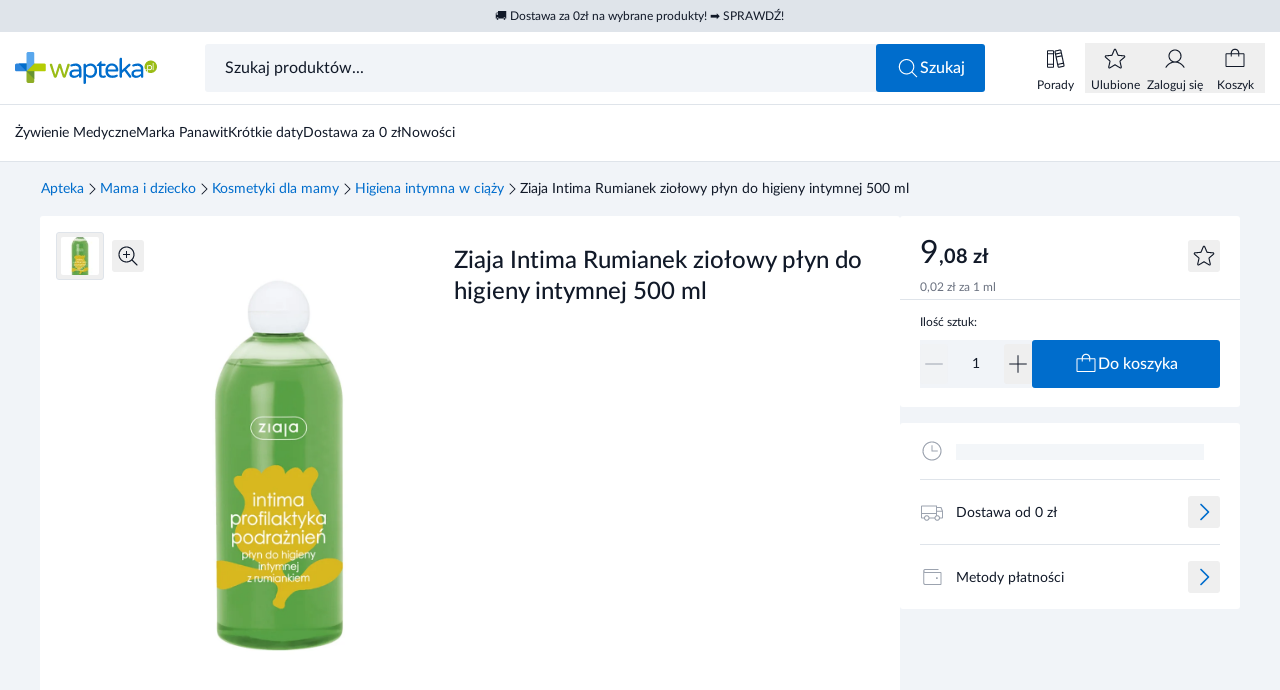

--- FILE ---
content_type: text/html
request_url: https://www.wapteka.pl/produkt/ziaja-intima-plyn-do-higieny-intymnej-z-rumiankiem-500-ml,31508/
body_size: 52675
content:
<!DOCTYPE html><html lang="pl"> <head data-capo=""><script>(function(w,i,g){w[g]=w[g]||[];if(typeof w[g].push=='function')w[g].push(i)})
(window,'GTM-NVMC25R2','google_tags_first_party');</script><script>(function(w,d,s,l){w[l]=w[l]||[];(function(){w[l].push(arguments);})('set', 'developer_id.dY2E1Nz', true);
		var f=d.getElementsByTagName(s)[0],
		j=d.createElement(s);j.async=true;j.src='/uu62/';
		f.parentNode.insertBefore(j,f);
		})(window,document,'script','dataLayer');</script><meta charset="UTF-8"><meta name="viewport" content="width=device-width, initial-scale=1.0"><title>Ziaja Intima Rumianek ziołowy płyn do higieny intymnej 500 ml - wapteka.pl</title><link rel="preconnect" href="https://integration.prefixbox.com"><link rel="preconnect" href="https://app.push-ad.com"><link rel="preconnect" href="https://app2.push-api.pl"><link rel="preconnect" href="https://api3.push-ad.com"><script charset="UTF-8" id="pushAdScript" src="https://app.push-ad.com/?run=api/integration/89ebb0f557a233b2cd83f55de640fa3c7ceee04ab94bac79569030d80d12356a.js" async=""></script><script id="Cookiebot" src="https://consent.cookiebot.com/uc.js" data-cbid="44352076-69a7-4ef7-a843-fdff0f4c837e" data-blockingmode="auto" type="text/javascript" async=""></script><script async="" src="https://js-de.sentry-cdn.com/2e12f7e9d08b1fe583f9de583948fcba.min.js" crossorigin="anonymous" onload="window.sentryOnLoad && window.sentryOnLoad()"></script><script>(function(){const gtm = "GTM-NVMC25R2";
const gtmSrc = "https://www.wapteka.pl/uu62/gtm.js";

  (function (w, d, s, l, i) {
    w[l] = w[l] || [];
    w[l].push({ 'gtm.start': new Date().getTime(), event: 'gtm.js' });
    var f = d.getElementsByTagName(s)[0],
      j = d.createElement(s),
      dl = l != 'dataLayer' ? '&l=' + l : '';
    j.async = true;
    j.src = gtmSrc + '?id=' + i + dl;
    f.parentNode.insertBefore(j, f);
  })(window, document, 'script', 'dataLayer', gtm);
})();</script><script data-cookieconsent="ignore">
  window.dataLayer = window.dataLayer || [];
  function gtag() {
    dataLayer.push(arguments);
  }
  gtag('consent', 'default', {
    ad_personalization: 'denied',
    ad_storage: 'denied',
    ad_user_data: 'denied',
    analytics_storage: 'denied',
    functionality_storage: 'denied',
    personalization_storage: 'denied',
    security_storage: 'granted',
  });
  gtag('set', 'ads_data_redaction', true);
  gtag('set', 'url_passthrough', false);
</script><script>
  window.prefixboxAnalytics =
    window.prefixboxAnalytics ||
    function (t, s, p, o) {
      (window.pfbxQueue = window.pfbxQueue || []).push({
        type: t,
        source: s,
        params: p,
        overrideObject: o,
      });
    };
  window.prefixboxFunctions = window.prefixboxFunctions || {};
  window.prefixboxCustomerFunctions = window.prefixboxCustomerFunctions || {};
</script><script>
  document.addEventListener('PushAdRecommendations', (e) => {
    window.pushadProducts = window.pushadProducts || [];
    window.pushadProducts.unshift(e.detail);
  });
</script><script>(function(){const sentryDsn = "https://2e12f7e9d08b1fe583f9de583948fcba@o4510108301918208.ingest.de.sentry.io/4510114505031760";
const mode = "PROD";

  window.sentryOnLoad = function () {
    // eslint-disable-next-line no-undef
    Sentry.init({
      dsn: sentryDsn,
      sendDefaultPii: true,
      release: '1.0.0',
      integrations: [],
      environment: mode,
    });
  };
})();</script><style>
  @font-face {
    font-family: 'Lato';
    src:
      url('/fonts/Lato-Regular.woff2') format('woff2'),
      url('/fonts/Lato-Regular.woff') format('woff');
    font-weight: 400;
    font-style: normal;
    font-display: swap;
  }

  @font-face {
    font-family: 'Lato';
    src:
      url('/fonts/Lato-Medium.woff2') format('woff2'),
      url('/fonts/Lato-Medium.woff') format('woff');
    font-weight: 500;
    font-style: normal;
    font-display: swap;
  }

  @font-face {
    font-family: 'Lato';
    src:
      url('/fonts/Lato-Bold.woff2') format('woff2'),
      url('/fonts/Lato-Bold.woff') format('woff');
    font-weight: 600;
    font-style: normal;
    font-display: swap;
  }

  @font-face {
    font-family: 'Lato';
    src:
      url('/fonts/Lato-Bold.woff2') format('woff2'),
      url('/fonts/Lato-Bold.woff') format('woff');
    font-weight: 700;
    font-style: normal;
    font-display: swap;
  }
</style><link rel="stylesheet" href="[data-uri]"><link rel="stylesheet" href="/_astro/common.s2bO2OD3.css"><link rel="stylesheet" href="/_astro/wapteka.ohfiEuAU.css"><link rel="stylesheet" href="/_astro/503.Br4jmJ93.css"><style>.toastLists[data-v-7eaa4ba6]{max-width:calc(100% - 2rem)}[data-v-7eaa4ba6] a{text-decoration-line:underline}.priceFormat--lg[data-v-6dba733d]{font-size:1.5625rem}.priceFormat__end--sm[data-v-6dba733d]{font-size:.6875rem}.priceFormat--xl[data-v-6dba733d]{font-size:1.75rem}.productHorizontal__img[data-v-38cef51a]{aspect-ratio:72/48;width:4.5rem;min-width:4.5rem}.productHorizontal__label[data-v-38cef51a]{height:1.1875rem}.productFreeTile__quantity[data-v-e9c6491a]{width:7.125rem;min-width:7.125rem}.productHorizontal__price--mini[data-v-e9c6491a]{width:4.375rem;min-width:4.375rem}.pushadProductsList[data-v-255e75a6]{row-gap:3.75rem}@media (min-width: 768px){.pushadProductsList[data-v-255e75a6]{row-gap:2.5rem}}[data-v-255e75a6] .productTile{margin-left:0;margin-right:0}.popupModal[data-v-8d33f1ee]:before{content:"";position:fixed;z-index:-10;height:100%;width:100%;--tw-bg-opacity: 1;background-color:rgb(17 25 40 / var(--tw-bg-opacity, 1));opacity:.5}@media (min-width: 768px){.popupModal__wrapper--md[data-v-8d33f1ee]{max-width:33.75rem}.popupModal__wrapper--lg[data-v-8d33f1ee]{max-width:45rem}.popupModal__wrapper--xl[data-v-8d33f1ee]{max-width:53rem}}.popupModal__content[data-v-8d33f1ee]{max-height:calc(100vh - 4.5rem - 1px);max-height:calc(100dvh - 4.5rem - 1px)}.productPopupAddToCart[data-v-dd064287]{max-height:calc(100vh - 9.375rem);max-height:calc(100dvh - 9.375rem)}[data-v-dd064287] .popupModal__content{display:flex;flex-direction:column}
</style><link rel="stylesheet" href="/_astro/index.jyBxJ0yg.css"><style>[data-v-da50937f] svg{display:block;height:100%;width:100%}
li[data-v-32b3dc86]{display:inline-flex;align-items:center;gap:.5rem;font-size:.875rem;line-height:1}
</style><link rel="stylesheet" href="/_astro/_slug_.Bv36f3O9.css"><style>.baseLabel[data-v-836b7c74]{padding-top:.3125rem;padding-bottom:.3125rem}.baseLabel--xs[data-v-836b7c74]{font-size:.5625rem}.baseLabel--sm[data-v-836b7c74]{height:1.125rem}
.baseTooltip[data-v-c804808f]{width:15.5625rem}.baseTooltip--left{&[data-v-c804808f]:before{content:"";border-top:.375rem solid transparent;border-bottom:.375rem solid transparent;border-left:.4375rem solid #111928}&[data-v-c804808f]:before{position:absolute}&[data-v-c804808f]:before{top:50%}&[data-v-c804808f]:before{left:100%}&[data-v-c804808f]:before{height:0px}&[data-v-c804808f]:before{width:0px}&[data-v-c804808f]:before{--tw-translate-y: -50%;transform:translate(var(--tw-translate-x),var(--tw-translate-y)) rotate(var(--tw-rotate)) skew(var(--tw-skew-x)) skewY(var(--tw-skew-y)) scaleX(var(--tw-scale-x)) scaleY(var(--tw-scale-y))}}.baseTooltip--bottom{&[data-v-c804808f]:before{content:"";border-right:.375rem solid transparent;border-left:.375rem solid transparent;border-bottom:.4375rem solid #111928}&[data-v-c804808f]:before{position:absolute}&[data-v-c804808f]:before{bottom:100%}&[data-v-c804808f]:before{left:50%}&[data-v-c804808f]:before{height:0px}&[data-v-c804808f]:before{width:0px}&[data-v-c804808f]:before{--tw-translate-x: -50%;transform:translate(var(--tw-translate-x),var(--tw-translate-y)) rotate(var(--tw-rotate)) skew(var(--tw-skew-x)) skewY(var(--tw-skew-y)) scaleX(var(--tw-scale-x)) scaleY(var(--tw-scale-y))}}
.input[data-v-c17b69db]:focus-within{outline-style:solid;outline-width:2px;outline-offset:-2px;outline-color:#006dcc}
</style><link rel="stylesheet" href="/_astro/_product_.GNyTSeQb.css"><style>.productTileSkeleton__img[data-v-1dd5f653]{aspect-ratio:4/3}.productTileSmall[data-v-b90c4024]{width:7.5rem}[data-v-b90c4024] .productTile__sponsored{margin-bottom:.125rem}[data-v-b90c4024] .productTile__label{margin-top:.25rem;height:1.125rem}.productCarousel[data-v-f4671c1f] .swiper{--tw-bg-opacity: 1;background-color:rgb(255 255 255 / var(--tw-bg-opacity, 1))}@media not all and (min-width: 768px){.productCarousel[data-v-f4671c1f] .swiper{padding-left:1.25rem}}.productCarousel[data-v-f4671c1f] .swiper-scrollbar{bottom:.875rem;left:0;margin-left:3.75rem;margin-right:2.5rem;height:.0625rem;max-width:calc(100% - 7.5rem);transition-property:all;transition-timing-function:cubic-bezier(.4,0,.2,1);transition-duration:.15s}@media (min-width: 768px){.productCarousel[data-v-f4671c1f] .swiper-scrollbar{margin-left:2.5rem;max-width:calc(100% - 5rem)}}.productCarousel--loading[data-v-f4671c1f] .swiper-scrollbar{opacity:0}.productCarousel--autoplay[data-v-f4671c1f] .swiper-scrollbar{margin-left:6.25rem;max-width:calc(100% - 10rem)}@media (min-width: 768px){.productCarousel--autoplay[data-v-f4671c1f] .swiper-scrollbar{margin-left:5rem;max-width:calc(100% - 7.5rem)}}.productCarousel[data-v-f4671c1f] .swiper-scrollbar-drag{position:relative;top:-.125rem;height:.25rem;cursor:pointer;--tw-bg-opacity: 1;background-color:rgb(0 109 204 / var(--tw-bg-opacity, 1));transition-property:all;transition-timing-function:cubic-bezier(.4,0,.2,1);transition-duration:.15s}.productCarousel[data-v-f4671c1f] .swiper-scrollbar-drag:hover,.productCarousel[data-v-f4671c1f] .swiperDrag{top:-.1875rem;height:.5625rem}.productCarousel[data-v-f4671c1f] .swiper-scrollbar:has(.swiperDrag),.productCarousel[data-v-f4671c1f] .swiper-scrollbar:has(.swiper-scrollbar-drag:hover){height:.1875rem}.bannerTile[data-v-f4671c1f]{aspect-ratio:343/140}@media not all and (min-width: 768px){.bannerTile[data-v-f4671c1f]{width:100%}.bannerTile--slide[data-v-f4671c1f]{display:none}}@media (min-width: 768px){.bannerTile--car-three[data-v-f4671c1f]{aspect-ratio:620/310;width:38.75rem}.bannerTile--car-two[data-v-f4671c1f]{aspect-ratio:400/310;width:25rem}.bannerTile--car-one[data-v-f4671c1f]{aspect-ratio:180/310;width:11.25rem}}.productSlide[data-v-f4671c1f]{width:11.25rem}@media not all and (min-width: 640px){.productSlide[data-v-f4671c1f]{width:10rem}}.productSlide--small[data-v-f4671c1f]{margin-right:1.5rem;width:7.5rem}.productTileSkeleton[data-v-f4671c1f]{min-height:19.375rem}.swiper-backface-hidden .swiper-slide[data-v-f4671c1f]{transform:none}@media (min-width: 768px){.productCarousel--base[data-v-f4671c1f] .swiper-wrapper{min-height:19.375rem}}@media (pointer: coarse){.swiper-scrollbar[data-v-f4671c1f]{pointer-events:none}}
@media (min-width: 768px){.carouselHeader__heading--lg[data-v-13485e46]{font-size:1.75rem}}.carouselHeader__link:hover .carouselHeader__icon[data-v-13485e46]{--tw-translate-x: .25rem;transform:translate(var(--tw-translate-x),var(--tw-translate-y)) rotate(var(--tw-rotate)) skew(var(--tw-skew-x)) skewY(var(--tw-skew-y)) scaleX(var(--tw-scale-x)) scaleY(var(--tw-scale-y))}
.productTile__name--lg[data-v-263752e5]{height:2.375rem}.productTile__name--textSm[data-v-263752e5]{font-size:.8125rem}.productTile__name--xs[data-v-263752e5]{height:1.8125rem;font-size:.6875rem}.productTile__img[data-v-263752e5]{aspect-ratio:3/2}.productTile__name[data-v-263752e5]:after{position:absolute;top:100%;z-index:1;margin-top:-1rem;width:15.625rem}@keyframes fadein-263752e5{0%{opacity:0}to{opacity:1}}.productTile__name[data-v-263752e5]:after{animation:fadein-263752e5 .25s forwards;border-radius:.1875rem;--tw-bg-opacity: 1;background-color:rgb(31 42 55 / var(--tw-bg-opacity, 1));padding:.125rem .5rem;--tw-text-opacity: 1;color:rgb(255 255 255 / var(--tw-text-opacity, 1))}.productTile__name[data-name][data-v-263752e5]:hover:after{@media (min-width: 768px){content:attr(data-name)}}.productTile__name--left[data-v-263752e5]:after{right:1.25rem}.productTile__name--right[data-v-263752e5]:after{left:1.25rem}.productTile--highlighted[data-v-8cf8ed85]:before{content:"";position:absolute;inset:-.75rem;display:flex;border-radius:.1875rem;border-width:1px;--tw-border-opacity: 1;border-color:rgb(0 109 204 / var(--tw-border-opacity, 1))}.productTile--shadow[data-v-8cf8ed85]:after{content:"";position:absolute;inset:-.75rem;display:flex;border-radius:.1875rem;opacity:0;--tw-shadow: 0 13px 40px 0px rgba(13,10,44,.12);--tw-shadow-colored: 0 13px 40px 0px var(--tw-shadow-color);box-shadow:var(--tw-ring-offset-shadow, 0 0 #0000),var(--tw-ring-shadow, 0 0 #0000),var(--tw-shadow);transition-property:opacity;transition-duration:.3s;transition-timing-function:cubic-bezier(.4,0,.2,1)}.productTile--shadow[data-v-8cf8ed85]:hover:after{pointer-events:none;transition-duration:.5s;transition-timing-function:cubic-bezier(.4,0,.2,1)}@media (min-width: 1024px){.productTile--shadow[data-v-8cf8ed85]:hover:after{opacity:1}}.productTile{width:11.25rem}@media not all and (min-width: 640px){.productTile{width:10rem}}.productTile--shadow[data-v-8cf8ed85] .productTile__link{inset:-.75rem}[data-v-8cf8ed85] .productTile__img--melisa{aspect-ratio:180/112}.productTileSkeleton[data-v-678b3b56]{width:11.25rem}@media not all and (min-width: 640px){.productTileSkeleton[data-v-678b3b56]{width:10rem}}.productTileSkeleton__img[data-v-678b3b56]{aspect-ratio:4/3}
label{cursor:text}.labelInput__text{--tw-translate-x: -12.5%;transform:translate(var(--tw-translate-x),var(--tw-translate-y)) rotate(var(--tw-rotate)) skew(var(--tw-skew-x)) skewY(var(--tw-skew-y)) scaleX(var(--tw-scale-x)) scaleY(var(--tw-scale-y))}.input:is(:-webkit-autofill)+.labelInput{--tw-translate-y: -2.25rem;--tw-translate-x: -1rem;transform:translate(var(--tw-translate-x),var(--tw-translate-y)) rotate(var(--tw-rotate)) skew(var(--tw-skew-x)) skewY(var(--tw-skew-y)) scaleX(var(--tw-scale-x)) scaleY(var(--tw-scale-y))}.input:is(:-webkit-autofill,:autofill)+.labelInput{--tw-translate-y: -2.25rem;--tw-translate-x: -1rem;transform:translate(var(--tw-translate-x),var(--tw-translate-y)) rotate(var(--tw-rotate)) skew(var(--tw-skew-x)) skewY(var(--tw-skew-y)) scaleX(var(--tw-scale-x)) scaleY(var(--tw-scale-y))}.input:is(:-webkit-autofill)+.labelInput span{--tw-translate-x: -12.5%;--tw-scale-x: .75;--tw-scale-y: .75;transform:translate(var(--tw-translate-x),var(--tw-translate-y)) rotate(var(--tw-rotate)) skew(var(--tw-skew-x)) skewY(var(--tw-skew-y)) scaleX(var(--tw-scale-x)) scaleY(var(--tw-scale-y))}.input:is(:-webkit-autofill,:autofill)+.labelInput span{--tw-translate-x: -12.5%;--tw-scale-x: .75;--tw-scale-y: .75;transform:translate(var(--tw-translate-x),var(--tw-translate-y)) rotate(var(--tw-rotate)) skew(var(--tw-skew-x)) skewY(var(--tw-skew-y)) scaleX(var(--tw-scale-x)) scaleY(var(--tw-scale-y))}.input:focus+.labelInput--empty{--tw-text-opacity: 1;color:rgb(107 114 128 / var(--tw-text-opacity, 1))}
.productCounter[data-v-485d09e2] .input{min-width:2rem;border-radius:.1875rem;padding-left:0;padding-right:0;text-align:center;font-size:.875rem;line-height:1.5;outline:2px solid transparent;outline-offset:2px}.productCounter--melisa[data-v-485d09e2] .input:focus{--tw-ring-offset-shadow: var(--tw-ring-inset) 0 0 0 var(--tw-ring-offset-width) var(--tw-ring-offset-color);--tw-ring-shadow: var(--tw-ring-inset) 0 0 0 calc(0px + var(--tw-ring-offset-width)) var(--tw-ring-color);box-shadow:var(--tw-ring-offset-shadow),var(--tw-ring-shadow),var(--tw-shadow, 0 0 #0000)}@media (min-width: 768px){.productCounter--md[data-v-485d09e2] .input{height:3rem}}.productCounter--melisa[data-v-485d09e2] .input{border-radius:0;border-style:none}
[data-v-681d3cf3] .baseTooltip{width:100%!important}
.loader--white[data-v-aeea57d5]{fill:#fff}.loader--black[data-v-aeea57d5]{fill:#000}.loader--primary[data-v-aeea57d5]{fill:#006dcc}.buttonSqaureIcon[data-v-7bb45f67]{padding:0!important}
.bannerImage--pageThird[data-v-b5791264]{aspect-ratio:343/140;width:100%}@media (min-width: 768px){.bannerImage--pageThird[data-v-b5791264]{aspect-ratio:386/200}}.bannerImage--pageHalf[data-v-b5791264]{aspect-ratio:343/140;width:100%}@media (min-width: 768px){.bannerImage--pageHalf[data-v-b5791264]{aspect-ratio:590/200}}.bannerImage--pageFull[data-v-b5791264]{aspect-ratio:1 / 1;width:100%}@media (min-width: 768px){.bannerImage--pageFull[data-v-b5791264]{aspect-ratio:1200/200}.bannerImage--full[data-v-b5791264]{aspect-ratio:6/1}}.bannerImage--two[data-v-b5791264]{height:8.75rem}@media (min-width: 768px){.bannerImage--two[data-v-b5791264]{height:19.375rem}}.bannerImage--pageProduct[data-v-b5791264]{aspect-ratio:1 / 1;width:100%}@media (min-width: 768px){.bannerImage--pageProduct[data-v-b5791264]{aspect-ratio:988/310}}.bannerImage--blog[data-v-b5791264],.bannerImage--filter[data-v-b5791264]{aspect-ratio:1 / 1;width:100%}
.pushadCartPopup[data-v-3075caf0]{height:11.25rem;--tw-bg-opacity: 1;background-color:rgb(254 245 234 / var(--tw-bg-opacity, 1))}[data-v-3075caf0] .popupModal__content{max-height:calc(100vh - 12rem)!important;max-height:calc(100dvh - 12rem)!important}[data-v-3075caf0] .popupModal__header{position:relative;justify-content:stretch;padding:0}[data-v-3075caf0] .popupModal__title{width:100%}[data-v-3075caf0] .popupModal__close{position:absolute;top:1rem;right:1rem}[data-v-3075caf0] .pushadCartPopup picture,[data-v-3075caf0] .pushadCartPopup img{width:100%;height:100%;-o-object-fit:cover;object-fit:cover;display:block}[data-v-3075caf0] .shine:after{animation-iteration-count:infinite;animation-delay:.5s}
.freeProduct__img{height:3.75rem;width:3.75rem;min-width:3.75rem}
[data-v-698932b5] .productCounter{max-width:5rem}
[data-v-da50937f] svg{display:block;height:100%;width:100%}
[data-v-681d3cf3] .baseTooltip{width:100%!important}
.priceFormat--lg[data-v-6dba733d]{font-size:1.5625rem}.priceFormat__end--sm[data-v-6dba733d]{font-size:.6875rem}.priceFormat--xl[data-v-6dba733d]{font-size:1.75rem}.toastLists[data-v-7eaa4ba6]{max-width:calc(100% - 2rem)}[data-v-7eaa4ba6] a{text-decoration-line:underline}.productHorizontal__img[data-v-38cef51a]{aspect-ratio:72/48;width:4.5rem;min-width:4.5rem}.productHorizontal__label[data-v-38cef51a]{height:1.1875rem}.productFreeTile__quantity[data-v-e9c6491a]{width:7.125rem;min-width:7.125rem}.productHorizontal__price--mini[data-v-e9c6491a]{width:4.375rem;min-width:4.375rem}.pushadProductsList[data-v-255e75a6]{row-gap:3.75rem}@media (min-width: 768px){.pushadProductsList[data-v-255e75a6]{row-gap:2.5rem}}[data-v-255e75a6] .productTile{margin-left:0;margin-right:0}.popupModal[data-v-8d33f1ee]:before{content:"";position:fixed;z-index:-10;height:100%;width:100%;--tw-bg-opacity: 1;background-color:rgb(17 25 40 / var(--tw-bg-opacity, 1));opacity:.5}@media (min-width: 768px){.popupModal__wrapper--md[data-v-8d33f1ee]{max-width:33.75rem}.popupModal__wrapper--lg[data-v-8d33f1ee]{max-width:45rem}.popupModal__wrapper--xl[data-v-8d33f1ee]{max-width:53rem}}.popupModal__content[data-v-8d33f1ee]{max-height:calc(100vh - 4.5rem - 1px);max-height:calc(100dvh - 4.5rem - 1px)}.productPopupAddToCart[data-v-dd064287]{max-height:calc(100vh - 9.375rem);max-height:calc(100dvh - 9.375rem)}[data-v-dd064287] .popupModal__content{display:flex;flex-direction:column}
.baseLabel[data-v-836b7c74]{padding-top:.3125rem;padding-bottom:.3125rem}.baseLabel--xs[data-v-836b7c74]{font-size:.5625rem}.baseLabel--sm[data-v-836b7c74]{height:1.125rem}
.productTile__name--lg[data-v-263752e5]{height:2.375rem}.productTile__name--textSm[data-v-263752e5]{font-size:.8125rem}.productTile__name--xs[data-v-263752e5]{height:1.8125rem;font-size:.6875rem}.productTile__img[data-v-263752e5]{aspect-ratio:3/2}.productTile__name[data-v-263752e5]:after{position:absolute;top:100%;z-index:1;margin-top:-1rem;width:15.625rem}@keyframes fadein-263752e5{0%{opacity:0}to{opacity:1}}.productTile__name[data-v-263752e5]:after{animation:fadein-263752e5 .25s forwards;border-radius:.1875rem;--tw-bg-opacity: 1;background-color:rgb(31 42 55 / var(--tw-bg-opacity, 1));padding:.125rem .5rem;--tw-text-opacity: 1;color:rgb(255 255 255 / var(--tw-text-opacity, 1))}.productTile__name[data-name][data-v-263752e5]:hover:after{@media (min-width: 768px){content:attr(data-name)}}.productTile__name--left[data-v-263752e5]:after{right:1.25rem}.productTile__name--right[data-v-263752e5]:after{left:1.25rem}.productTile--highlighted[data-v-8cf8ed85]:before{content:"";position:absolute;inset:-.75rem;display:flex;border-radius:.1875rem;border-width:1px;--tw-border-opacity: 1;border-color:rgb(0 109 204 / var(--tw-border-opacity, 1))}.productTile--shadow[data-v-8cf8ed85]:after{content:"";position:absolute;inset:-.75rem;display:flex;border-radius:.1875rem;opacity:0;--tw-shadow: 0 13px 40px 0px rgba(13,10,44,.12);--tw-shadow-colored: 0 13px 40px 0px var(--tw-shadow-color);box-shadow:var(--tw-ring-offset-shadow, 0 0 #0000),var(--tw-ring-shadow, 0 0 #0000),var(--tw-shadow);transition-property:opacity;transition-duration:.3s;transition-timing-function:cubic-bezier(.4,0,.2,1)}.productTile--shadow[data-v-8cf8ed85]:hover:after{pointer-events:none;transition-duration:.5s;transition-timing-function:cubic-bezier(.4,0,.2,1)}@media (min-width: 1024px){.productTile--shadow[data-v-8cf8ed85]:hover:after{opacity:1}}.productTile{width:11.25rem}@media not all and (min-width: 640px){.productTile{width:10rem}}.productTile--shadow[data-v-8cf8ed85] .productTile__link{inset:-.75rem}[data-v-8cf8ed85] .productTile__img--melisa{aspect-ratio:180/112}.productTileSkeleton[data-v-678b3b56]{width:11.25rem}@media not all and (min-width: 640px){.productTileSkeleton[data-v-678b3b56]{width:10rem}}.productTileSkeleton__img[data-v-678b3b56]{aspect-ratio:4/3}
label{cursor:text}.labelInput__text{--tw-translate-x: -12.5%;transform:translate(var(--tw-translate-x),var(--tw-translate-y)) rotate(var(--tw-rotate)) skew(var(--tw-skew-x)) skewY(var(--tw-skew-y)) scaleX(var(--tw-scale-x)) scaleY(var(--tw-scale-y))}.input:is(:-webkit-autofill)+.labelInput{--tw-translate-y: -2.25rem;--tw-translate-x: -1rem;transform:translate(var(--tw-translate-x),var(--tw-translate-y)) rotate(var(--tw-rotate)) skew(var(--tw-skew-x)) skewY(var(--tw-skew-y)) scaleX(var(--tw-scale-x)) scaleY(var(--tw-scale-y))}.input:is(:-webkit-autofill,:autofill)+.labelInput{--tw-translate-y: -2.25rem;--tw-translate-x: -1rem;transform:translate(var(--tw-translate-x),var(--tw-translate-y)) rotate(var(--tw-rotate)) skew(var(--tw-skew-x)) skewY(var(--tw-skew-y)) scaleX(var(--tw-scale-x)) scaleY(var(--tw-scale-y))}.input:is(:-webkit-autofill)+.labelInput span{--tw-translate-x: -12.5%;--tw-scale-x: .75;--tw-scale-y: .75;transform:translate(var(--tw-translate-x),var(--tw-translate-y)) rotate(var(--tw-rotate)) skew(var(--tw-skew-x)) skewY(var(--tw-skew-y)) scaleX(var(--tw-scale-x)) scaleY(var(--tw-scale-y))}.input:is(:-webkit-autofill,:autofill)+.labelInput span{--tw-translate-x: -12.5%;--tw-scale-x: .75;--tw-scale-y: .75;transform:translate(var(--tw-translate-x),var(--tw-translate-y)) rotate(var(--tw-rotate)) skew(var(--tw-skew-x)) skewY(var(--tw-skew-y)) scaleX(var(--tw-scale-x)) scaleY(var(--tw-scale-y))}.input:focus+.labelInput--empty{--tw-text-opacity: 1;color:rgb(107 114 128 / var(--tw-text-opacity, 1))}
.productCounter[data-v-485d09e2] .input{min-width:2rem;border-radius:.1875rem;padding-left:0;padding-right:0;text-align:center;font-size:.875rem;line-height:1.5;outline:2px solid transparent;outline-offset:2px}.productCounter--melisa[data-v-485d09e2] .input:focus{--tw-ring-offset-shadow: var(--tw-ring-inset) 0 0 0 var(--tw-ring-offset-width) var(--tw-ring-offset-color);--tw-ring-shadow: var(--tw-ring-inset) 0 0 0 calc(0px + var(--tw-ring-offset-width)) var(--tw-ring-color);box-shadow:var(--tw-ring-offset-shadow),var(--tw-ring-shadow),var(--tw-shadow, 0 0 #0000)}@media (min-width: 768px){.productCounter--md[data-v-485d09e2] .input{height:3rem}}.productCounter--melisa[data-v-485d09e2] .input{border-radius:0;border-style:none}
.loader--white[data-v-aeea57d5]{fill:#fff}.loader--black[data-v-aeea57d5]{fill:#000}.loader--primary[data-v-aeea57d5]{fill:#006dcc}.buttonSqaureIcon[data-v-7bb45f67]{padding:0!important}
.baseTooltip[data-v-c804808f]{width:15.5625rem}.baseTooltip--left{&[data-v-c804808f]:before{content:"";border-top:.375rem solid transparent;border-bottom:.375rem solid transparent;border-left:.4375rem solid #111928}&[data-v-c804808f]:before{position:absolute}&[data-v-c804808f]:before{top:50%}&[data-v-c804808f]:before{left:100%}&[data-v-c804808f]:before{height:0px}&[data-v-c804808f]:before{width:0px}&[data-v-c804808f]:before{--tw-translate-y: -50%;transform:translate(var(--tw-translate-x),var(--tw-translate-y)) rotate(var(--tw-rotate)) skew(var(--tw-skew-x)) skewY(var(--tw-skew-y)) scaleX(var(--tw-scale-x)) scaleY(var(--tw-scale-y))}}.baseTooltip--bottom{&[data-v-c804808f]:before{content:"";border-right:.375rem solid transparent;border-left:.375rem solid transparent;border-bottom:.4375rem solid #111928}&[data-v-c804808f]:before{position:absolute}&[data-v-c804808f]:before{bottom:100%}&[data-v-c804808f]:before{left:50%}&[data-v-c804808f]:before{height:0px}&[data-v-c804808f]:before{width:0px}&[data-v-c804808f]:before{--tw-translate-x: -50%;transform:translate(var(--tw-translate-x),var(--tw-translate-y)) rotate(var(--tw-rotate)) skew(var(--tw-skew-x)) skewY(var(--tw-skew-y)) scaleX(var(--tw-scale-x)) scaleY(var(--tw-scale-y))}}
</style><link rel="preload" as="image" href="https://d13l1gw8yx87m9.cloudfront.net/api/multimedia/file/ee1e140c-bbd0-4a8d-abc6-df2c6cf9341c.jpg?format=webp&preset=lg" media="(max-width: 767px)"><link rel="preload" as="image" href="https://d13l1gw8yx87m9.cloudfront.net/api/multimedia/file/ee1e140c-bbd0-4a8d-abc6-df2c6cf9341c.jpg?format=webp&preset=md" media="(max-width: 767px)"><script id="prefixbox-integration-v2" async="" defer="" fetchpriority="high" type="text/javascript" src="https://integration.prefixbox.com/5c2d0381-c7a7-4955-ba2b-03ccd2c22127/"></script><link rel="dns-prefetch" href="https://integration.prefixbox.com"><link rel="dns-prefetch" href="https://app.push-ad.com"><link rel="dns-prefetch" href="https://app2.push-api.pl"><link rel="dns-prefetch" href="https://api3.push-ad.com"><meta name="description" content="Wapteka to apteka internetowa oferująca szeroki wybór suplementów diety, witamin, kremów i kosmetyków dla osób dorosłych oraz dzieci. W naszej aptece dostępne są również leki bez recepty, dermokosmetyki oraz sprawdzony sprzęt medyczny. Oferujemy świetne ceny oraz szybką wysyłkę zamówienia! Zapraszamy do sprawdzenia całej oferty w naszej aptece online!"><meta name="robots" content="index,follow"><link rel="icon" type="image/png" href="/favicon-96x96.png" sizes="96x96"><link rel="icon" type="image/svg+xml" href="/favicon.svg"><link rel="shortcut icon" href="/favicon.ico"><link rel="apple-touch-icon" sizes="180x180" href="/apple-touch-icon.png"><meta name="apple-mobile-web-app-title" content="Wapteka"><link rel="manifest" href="/site.webmanifest"><link rel="canonical" href="https://www.wapteka.pl/produkt/ziaja-intima-plyn-do-higieny-intymnej-z-rumiankiem-500-ml,31508/"><link href="/sitemap.xml" rel="sitemap"><meta property="og:title" content="Ziaja Intima Rumianek ziołowy płyn do higieny intymnej 500 ml - wapteka.pl"><meta property="og:description" content="Wapteka to apteka internetowa oferująca szeroki wybór suplementów diety, witamin, kremów i kosmetyków dla osób dorosłych oraz dzieci. W naszej aptece dostępne są również leki bez recepty, dermokosmetyki oraz sprawdzony sprzęt medyczny. Oferujemy świetne ceny oraz szybką wysyłkę zamówienia! Zapraszamy do sprawdzenia całej oferty w naszej aptece online!"><meta property="og:url" content="https://www.wapteka.pl/produkt/ziaja-intima-plyn-do-higieny-intymnej-z-rumiankiem-500-ml,31508/"><meta property="og:site_name" content="wapteka.pl"><meta property="og:image" content="https://d13l1gw8yx87m9.cloudfront.net/api/multimedia/file/ee1e140c-bbd0-4a8d-abc6-df2c6cf9341c.jpg?format=webp&preset=xl"><meta property="og:image:alt" content="Ziaja Intima Rumianek ziołowy płyn do higieny intymnej 500 ml - wapteka.pl"><meta property="og:image:type" content="image/webp"><meta property="og:image:width" content="1200"><meta property="og:image:height" content="630"><script type="application/ld+json">{"@context":"https://schema.org","@graph":[{"@context":"https://schema.org","@type":"Organization","name":"wapteka.pl","alternateName":"Apteka internetowa: leki, suplementy diety i kosmetyki online - Wapteka","url":"https://www.wapteka.pl","logo":"https://www.wapteka.pl/logo.svg","contactPoint":{"@type":"ContactPoint","telephone":"+48 799 370 900","email":"mailto:bok@wapteka.pl","contactType":"customer service","areaServed":"PL","availableLanguage":"Polish"},"sameAs":["https://twitter.com/waptekapl","https://www.facebook.com/wapteka/","https://www.instagram.com/wapteka.pl/"]},{"@context":"https://schema.org","@type":"BreadcrumbList","itemListElement":[{"@type":"ListItem","position":1,"name":"Strona główna","item":"https://www.wapteka.pl"},{"@type":"ListItem","position":2,"name":"Mama i dziecko","item":"https://www.wapteka.pl/kategoria/mama-i-dziecko/"},{"@type":"ListItem","position":3,"name":"Kosmetyki dla mamy","item":"https://www.wapteka.pl/kategoria/kosmetyki-dla-mamy/"},{"@type":"ListItem","position":4,"name":"Higiena intymna w ciąży","item":"https://www.wapteka.pl/kategoria/higiena-intymna-w-ciazy/"},{"@type":"ListItem","position":5,"name":"Ziaja Intima Rumianek ziołowy płyn do higieny intymnej 500 ml","item":"https://www.wapteka.pl/produkt/ziaja-intima-plyn-do-higieny-intymnej-z-rumiankiem-500-ml,31508/"}]},{"@context":"https://schema.org/","@type":"Product","name":"Ziaja Intima Rumianek ziołowy płyn do higieny intymnej 500 ml","image":"https://apteka-melissa.ergonode.cloud/api/multimedia/file/ee1e140c-bbd0-4a8d-abc6-df2c6cf9341c.jpg","sku":31508,"category":"Mama i dziecko","brand":{"@type":"Brand","name":"Ziaja"},"manufacturer":{"@type":"Organization","name":"Ziaja Ltd Zakład Produkcji Leków sp z o.o."},"offers":{"@type":"Offer","url":"https://www.wapteka.pl/produkt/ziaja-intima-plyn-do-higieny-intymnej-z-rumiankiem-500-ml,31508/","priceCurrency":"PLN","price":9.08,"availability":"https://schema.org/InStock","itemCondition":"https://schema.org/NewCondition"}}]}</script></head><body> <!-- Google Tag Manager (noscript) --><noscript><iframe title="gtm" src="https://www.wapteka.pl/uu62/ns.html??id=GTM-NVMC25R2" height="0" width="0" style="display:none;visibility:hidden"></iframe></noscript><!-- End Google Tag Manager (noscript) --> <style>astro-island,astro-slot,astro-static-slot{display:contents}</style><script>(()=>{var e=async t=>{await(await t())()};(self.Astro||(self.Astro={})).only=e;window.dispatchEvent(new Event("astro:only"));})();;(()=>{var A=Object.defineProperty;var g=(i,o,a)=>o in i?A(i,o,{enumerable:!0,configurable:!0,writable:!0,value:a}):i[o]=a;var d=(i,o,a)=>g(i,typeof o!="symbol"?o+"":o,a);{let i={0:t=>m(t),1:t=>a(t),2:t=>new RegExp(t),3:t=>new Date(t),4:t=>new Map(a(t)),5:t=>new Set(a(t)),6:t=>BigInt(t),7:t=>new URL(t),8:t=>new Uint8Array(t),9:t=>new Uint16Array(t),10:t=>new Uint32Array(t),11:t=>1/0*t},o=t=>{let[l,e]=t;return l in i?i[l](e):void 0},a=t=>t.map(o),m=t=>typeof t!="object"||t===null?t:Object.fromEntries(Object.entries(t).map(([l,e])=>[l,o(e)]));class y extends HTMLElement{constructor(){super(...arguments);d(this,"Component");d(this,"hydrator");d(this,"hydrate",async()=>{var b;if(!this.hydrator||!this.isConnected)return;let e=(b=this.parentElement)==null?void 0:b.closest("astro-island[ssr]");if(e){e.addEventListener("astro:hydrate",this.hydrate,{once:!0});return}let c=this.querySelectorAll("astro-slot"),n={},h=this.querySelectorAll("template[data-astro-template]");for(let r of h){let s=r.closest(this.tagName);s!=null&&s.isSameNode(this)&&(n[r.getAttribute("data-astro-template")||"default"]=r.innerHTML,r.remove())}for(let r of c){let s=r.closest(this.tagName);s!=null&&s.isSameNode(this)&&(n[r.getAttribute("name")||"default"]=r.innerHTML)}let p;try{p=this.hasAttribute("props")?m(JSON.parse(this.getAttribute("props"))):{}}catch(r){let s=this.getAttribute("component-url")||"<unknown>",v=this.getAttribute("component-export");throw v&&(s+=` (export ${v})`),console.error(`[hydrate] Error parsing props for component ${s}`,this.getAttribute("props"),r),r}let u;await this.hydrator(this)(this.Component,p,n,{client:this.getAttribute("client")}),this.removeAttribute("ssr"),this.dispatchEvent(new CustomEvent("astro:hydrate"))});d(this,"unmount",()=>{this.isConnected||this.dispatchEvent(new CustomEvent("astro:unmount"))})}disconnectedCallback(){document.removeEventListener("astro:after-swap",this.unmount),document.addEventListener("astro:after-swap",this.unmount,{once:!0})}connectedCallback(){if(!this.hasAttribute("await-children")||document.readyState==="interactive"||document.readyState==="complete")this.childrenConnectedCallback();else{let e=()=>{document.removeEventListener("DOMContentLoaded",e),c.disconnect(),this.childrenConnectedCallback()},c=new MutationObserver(()=>{var n;((n=this.lastChild)==null?void 0:n.nodeType)===Node.COMMENT_NODE&&this.lastChild.nodeValue==="astro:end"&&(this.lastChild.remove(),e())});c.observe(this,{childList:!0}),document.addEventListener("DOMContentLoaded",e)}}async childrenConnectedCallback(){let e=this.getAttribute("before-hydration-url");e&&await import(e),this.start()}async start(){let e=JSON.parse(this.getAttribute("opts")),c=this.getAttribute("client");if(Astro[c]===void 0){window.addEventListener(`astro:${c}`,()=>this.start(),{once:!0});return}try{await Astro[c](async()=>{let n=this.getAttribute("renderer-url"),[h,{default:p}]=await Promise.all([import(this.getAttribute("component-url")),n?import(n):()=>()=>{}]),u=this.getAttribute("component-export")||"default";if(!u.includes("."))this.Component=h[u];else{this.Component=h;for(let f of u.split("."))this.Component=this.Component[f]}return this.hydrator=p,this.hydrate},e,this)}catch(n){console.error(`[astro-island] Error hydrating ${this.getAttribute("component-url")}`,n)}}attributeChangedCallback(){this.hydrate()}}d(y,"observedAttributes",["props"]),customElements.get("astro-island")||customElements.define("astro-island",y)}})();</script><astro-island uid="ZjSq0n" component-url="/_astro/UserGetData.DkH_EKhU.js" component-export="default" renderer-url="/_astro/client.DMVNK7uG.js" props="{&quot;isCheckout&quot;:[0]}" ssr client="only" opts="{&quot;name&quot;:&quot;UserGetData&quot;,&quot;value&quot;:&quot;vue&quot;}"></astro-island> <script>(()=>{var e=async t=>{await(await t())()};(self.Astro||(self.Astro={})).load=e;window.dispatchEvent(new Event("astro:load"));})();</script><astro-island uid="1q5fkb" prefix="v3" component-url="/_astro/HeaderBar.Cj1yFue8.js" component-export="default" renderer-url="/_astro/client.DMVNK7uG.js" props="{&quot;banner&quot;:[0,{&quot;id&quot;:[0,1],&quot;text&quot;:[0,&quot;🚚 Dostawa za 0zł na wybrane produkty!  ➡ SPRAWDŹ!&quot;],&quot;link&quot;:[0,&quot;https://www.wapteka.pl/grupa/dostawa-za-0-zl-g/&quot;],&quot;menu_items&quot;:[1,[[0,{&quot;text&quot;:[0,&quot;PL&quot;],&quot;link&quot;:[0,&quot;&quot;],&quot;icon&quot;:[0,&quot;&quot;],&quot;icon_svg&quot;:[0,&quot;&lt;svg viewBox=\&quot;0 0 16 16\&quot; fill=\&quot;none\&quot; xmlns=\&quot;http://www.w3.org/2000/svg\&quot;&gt;&lt;path d=\&quot;M8 1.5C6.71442 1.5 5.45772 1.88122 4.3888 2.59545C3.31988 3.30968 2.48676 4.32484 1.99479 5.51256C1.50282 6.70028 1.37409 8.00721 1.6249 9.26809C1.8757 10.529 2.49477 11.6872 3.40381 12.5962C4.31285 13.5052 5.47104 14.1243 6.73192 14.3751C7.99279 14.6259 9.29973 14.4972 10.4874 14.0052C11.6752 13.5132 12.6903 12.6801 13.4046 11.6112C14.1188 10.5423 14.5 9.28558 14.5 8C14.4982 6.27665 13.8128 4.62441 12.5942 3.40582C11.3756 2.18722 9.72335 1.50182 8 1.5ZM13.4769 7.5H10.9875C10.8994 5.72125 10.3456 4.03312 9.4175 2.6875C10.5045 2.97933 11.4761 3.5969 12.2018 4.45722C12.9275 5.31753 13.3725 6.37936 13.4769 7.5ZM8 13.4931C6.82938 12.2262 6.11938 10.4306 6.01438 8.5H9.98563C9.88063 10.4294 9.17063 12.2262 8 13.4931ZM6.01438 7.5C6.11938 5.57062 6.82688 3.77375 8 2.50688C9.17063 3.77375 9.88063 5.56938 9.98563 7.5H6.01438ZM6.5825 2.6875C5.65438 4.03312 5.10063 5.72125 5.0125 7.5H2.52313C2.62756 6.37936 3.07251 5.31753 3.79819 4.45722C4.52387 3.5969 5.4955 2.97933 6.5825 2.6875ZM2.52313 8.5H5.0125C5.10063 10.2787 5.65438 11.9669 6.5825 13.3125C5.4955 13.0207 4.52387 12.4031 3.79819 11.5428C3.07251 10.6825 2.62756 9.62064 2.52313 8.5ZM9.4175 13.3125C10.3456 11.965 10.8994 10.2769 10.9875 8.5H13.4769C13.3725 9.62064 12.9275 10.6825 12.2018 11.5428C11.4761 12.4031 10.5045 13.0207 9.4175 13.3125Z\&quot; fill=\&quot;currentColor\&quot; /&gt;&lt;/svg&gt;&quot;],&quot;mobile&quot;:[0,true],&quot;desktop&quot;:[0,true]}]]],&quot;created_at&quot;:[0,&quot;2025-07-14T07:03:36.000000Z&quot;],&quot;updated_at&quot;:[0,&quot;2026-01-26T05:26:10.000000Z&quot;]}],&quot;menu&quot;:[1,[[0,{&quot;id&quot;:[0,86252],&quot;name&quot;:[0,&quot;Zdrowie&quot;],&quot;type&quot;:[0,&quot;category&quot;],&quot;url&quot;:[0,null],&quot;category_code&quot;:[0,&quot;zdrowie&quot;],&quot;category&quot;:[0,{&quot;id&quot;:[0,4],&quot;code&quot;:[0,&quot;w-zdrowie&quot;]}],&quot;visible&quot;:[0,1],&quot;image_id&quot;:[0,10291],&quot;image&quot;:[0,{&quot;id&quot;:[0,10291],&quot;name&quot;:[0,&quot;null&quot;],&quot;description&quot;:[0,&quot;null&quot;],&quot;file_name&quot;:[0,&quot;6b563ab0-1257-4b41-a340-3d147ac0851e.jpg&quot;],&quot;original_name&quot;:[0,&quot;W - KWADRAT NR1 - 1125X1125_ (3).jpg&quot;],&quot;ext&quot;:[0,&quot;jpg&quot;],&quot;url&quot;:[0,&quot;https://prod-emelissa-media.s3.eu-central-1.amazonaws.com/emelissa-cms/Banery%20w%20Menu/6b563ab0-1257-4b41-a340-3d147ac0851e.jpg&quot;],&quot;category_id&quot;:[0,11],&quot;category&quot;:[0,{&quot;id&quot;:[0,11],&quot;name&quot;:[0,&quot;Banery w Menu&quot;],&quot;description&quot;:[0,&quot;miejsce na grafiki umieszczane w menu&quot;],&quot;directory&quot;:[0,&quot;Banery w Menu&quot;],&quot;deletable&quot;:[0,true],&quot;created_at&quot;:[0,&quot;2025-06-27T13:18:50.000000Z&quot;],&quot;updated_at&quot;:[0,&quot;2025-06-27T13:18:50.000000Z&quot;]}],&quot;tags&quot;:[1,[]],&quot;created_at&quot;:[0,&quot;2026-01-19T06:53:26.000000Z&quot;],&quot;updated_at&quot;:[0,&quot;2026-01-19T06:53:26.000000Z&quot;]}],&quot;image_url&quot;:[0,&quot;https://www.wapteka.pl/grupa/niezbedne-tej-zimy/&quot;],&quot;menu_items&quot;:[1,[[0,{&quot;id&quot;:[0,86253],&quot;name&quot;:[0,&quot;Bez recepty&quot;],&quot;type&quot;:[0,&quot;category&quot;],&quot;url&quot;:[0,null],&quot;category_code&quot;:[0,&quot;bez-recepty&quot;],&quot;category&quot;:[0,{&quot;id&quot;:[0,5],&quot;code&quot;:[0,&quot;w-bez-recepty&quot;]}],&quot;visible&quot;:[0,1],&quot;image_id&quot;:[0,null],&quot;image&quot;:[0,null],&quot;image_url&quot;:[0,null],&quot;menu_items&quot;:[1,[[0,{&quot;id&quot;:[0,86254],&quot;name&quot;:[0,&quot;Alergia i katar sienny&quot;],&quot;type&quot;:[0,&quot;category&quot;],&quot;url&quot;:[0,null],&quot;category_code&quot;:[0,&quot;alergia-i-katar-sienny&quot;],&quot;category&quot;:[0,{&quot;id&quot;:[0,6],&quot;code&quot;:[0,&quot;w-alergia-i-katar-sienny&quot;]}],&quot;visible&quot;:[0,1],&quot;image_id&quot;:[0,null],&quot;image&quot;:[0,null],&quot;image_url&quot;:[0,null],&quot;menu_items&quot;:[1,[[0,{&quot;id&quot;:[0,86255],&quot;name&quot;:[0,&quot;Katar sienny&quot;],&quot;type&quot;:[0,&quot;category&quot;],&quot;url&quot;:[0,null],&quot;category_code&quot;:[0,&quot;katar-sienny&quot;],&quot;category&quot;:[0,{&quot;id&quot;:[0,7],&quot;code&quot;:[0,&quot;w-katar-sienny&quot;]}],&quot;visible&quot;:[0,1],&quot;image_id&quot;:[0,null],&quot;image&quot;:[0,null],&quot;image_url&quot;:[0,null],&quot;menu_items&quot;:[1,[]]}],[0,{&quot;id&quot;:[0,86256],&quot;name&quot;:[0,&quot;Krople do oczu na alergię&quot;],&quot;type&quot;:[0,&quot;category&quot;],&quot;url&quot;:[0,null],&quot;category_code&quot;:[0,&quot;krople-do-oczu-na-alergie&quot;],&quot;category&quot;:[0,{&quot;id&quot;:[0,8],&quot;code&quot;:[0,&quot;w-krople-do-oczu-na-alergie&quot;]}],&quot;visible&quot;:[0,1],&quot;image_id&quot;:[0,null],&quot;image&quot;:[0,null],&quot;image_url&quot;:[0,null],&quot;menu_items&quot;:[1,[]]}],[0,{&quot;id&quot;:[0,86257],&quot;name&quot;:[0,&quot;Preparaty przeciwalergiczne&quot;],&quot;type&quot;:[0,&quot;category&quot;],&quot;url&quot;:[0,null],&quot;category_code&quot;:[0,&quot;preparaty-przeciwalergiczne&quot;],&quot;category&quot;:[0,{&quot;id&quot;:[0,9],&quot;code&quot;:[0,&quot;w-preparaty-przeciwalergiczne&quot;]}],&quot;visible&quot;:[0,1],&quot;image_id&quot;:[0,null],&quot;image&quot;:[0,null],&quot;image_url&quot;:[0,null],&quot;menu_items&quot;:[1,[]]}]]]}],[0,{&quot;id&quot;:[0,86258],&quot;name&quot;:[0,&quot;Cukrzyca&quot;],&quot;type&quot;:[0,&quot;category&quot;],&quot;url&quot;:[0,null],&quot;category_code&quot;:[0,&quot;cukrzyca&quot;],&quot;category&quot;:[0,{&quot;id&quot;:[0,10],&quot;code&quot;:[0,&quot;w-cukrzyca&quot;]}],&quot;visible&quot;:[0,1],&quot;image_id&quot;:[0,null],&quot;image&quot;:[0,null],&quot;image_url&quot;:[0,null],&quot;menu_items&quot;:[1,[[0,{&quot;id&quot;:[0,86259],&quot;name&quot;:[0,&quot;Glukoza&quot;],&quot;type&quot;:[0,&quot;category&quot;],&quot;url&quot;:[0,null],&quot;category_code&quot;:[0,&quot;glukoza&quot;],&quot;category&quot;:[0,{&quot;id&quot;:[0,11],&quot;code&quot;:[0,&quot;w-glukoza&quot;]}],&quot;visible&quot;:[0,1],&quot;image_id&quot;:[0,null],&quot;image&quot;:[0,null],&quot;image_url&quot;:[0,null],&quot;menu_items&quot;:[1,[]]}],[0,{&quot;id&quot;:[0,86260],&quot;name&quot;:[0,&quot;Kwas alfa liponowy&quot;],&quot;type&quot;:[0,&quot;category&quot;],&quot;url&quot;:[0,null],&quot;category_code&quot;:[0,&quot;kwas-alfa-liponowy&quot;],&quot;category&quot;:[0,{&quot;id&quot;:[0,12],&quot;code&quot;:[0,&quot;w-kwas-alfa-liponowy&quot;]}],&quot;visible&quot;:[0,1],&quot;image_id&quot;:[0,null],&quot;image&quot;:[0,null],&quot;image_url&quot;:[0,null],&quot;menu_items&quot;:[1,[]]}],[0,{&quot;id&quot;:[0,86261],&quot;name&quot;:[0,&quot;Regulacja poziomu cukru&quot;],&quot;type&quot;:[0,&quot;category&quot;],&quot;url&quot;:[0,null],&quot;category_code&quot;:[0,&quot;regulacja-poziomu-cukru&quot;],&quot;category&quot;:[0,{&quot;id&quot;:[0,13],&quot;code&quot;:[0,&quot;w-regulacja-poziomu-cukru&quot;]}],&quot;visible&quot;:[0,1],&quot;image_id&quot;:[0,null],&quot;image&quot;:[0,null],&quot;image_url&quot;:[0,null],&quot;menu_items&quot;:[1,[]]}],[0,{&quot;id&quot;:[0,86262],&quot;name&quot;:[0,&quot;Słodziki&quot;],&quot;type&quot;:[0,&quot;category&quot;],&quot;url&quot;:[0,null],&quot;category_code&quot;:[0,&quot;slodziki&quot;],&quot;category&quot;:[0,{&quot;id&quot;:[0,14],&quot;code&quot;:[0,&quot;w-slodziki&quot;]}],&quot;visible&quot;:[0,1],&quot;image_id&quot;:[0,null],&quot;image&quot;:[0,null],&quot;image_url&quot;:[0,null],&quot;menu_items&quot;:[1,[]]}],[0,{&quot;id&quot;:[0,86263],&quot;name&quot;:[0,&quot;Witaminy dla diabetyków&quot;],&quot;type&quot;:[0,&quot;category&quot;],&quot;url&quot;:[0,null],&quot;category_code&quot;:[0,&quot;witaminy-dla-diabetykow&quot;],&quot;category&quot;:[0,{&quot;id&quot;:[0,15],&quot;code&quot;:[0,&quot;w-witaminy-dla-diabetykow&quot;]}],&quot;visible&quot;:[0,1],&quot;image_id&quot;:[0,null],&quot;image&quot;:[0,null],&quot;image_url&quot;:[0,null],&quot;menu_items&quot;:[1,[]]}]]]}],[0,{&quot;id&quot;:[0,86264],&quot;name&quot;:[0,&quot;Menopauza&quot;],&quot;type&quot;:[0,&quot;category&quot;],&quot;url&quot;:[0,null],&quot;category_code&quot;:[0,&quot;menopauza&quot;],&quot;category&quot;:[0,{&quot;id&quot;:[0,16],&quot;code&quot;:[0,&quot;w-menopauza&quot;]}],&quot;visible&quot;:[0,1],&quot;image_id&quot;:[0,null],&quot;image&quot;:[0,null],&quot;image_url&quot;:[0,null],&quot;menu_items&quot;:[1,[]]}],[0,{&quot;id&quot;:[0,86265],&quot;name&quot;:[0,&quot;Mięśnie stawy i kości&quot;],&quot;type&quot;:[0,&quot;category&quot;],&quot;url&quot;:[0,null],&quot;category_code&quot;:[0,&quot;miesnie-stawy-i-kosci&quot;],&quot;category&quot;:[0,{&quot;id&quot;:[0,17],&quot;code&quot;:[0,&quot;w-miesnie-stawy-i-kosci&quot;]}],&quot;visible&quot;:[0,1],&quot;image_id&quot;:[0,null],&quot;image&quot;:[0,null],&quot;image_url&quot;:[0,null],&quot;menu_items&quot;:[1,[[0,{&quot;id&quot;:[0,86266],&quot;name&quot;:[0,&quot;Ból mięśni i stawów&quot;],&quot;type&quot;:[0,&quot;category&quot;],&quot;url&quot;:[0,null],&quot;category_code&quot;:[0,&quot;bol-miesni-i-stawow&quot;],&quot;category&quot;:[0,{&quot;id&quot;:[0,18],&quot;code&quot;:[0,&quot;w-bol-miesni-i-stawow&quot;]}],&quot;visible&quot;:[0,1],&quot;image_id&quot;:[0,null],&quot;image&quot;:[0,null],&quot;image_url&quot;:[0,null],&quot;menu_items&quot;:[1,[]]}],[0,{&quot;id&quot;:[0,86267],&quot;name&quot;:[0,&quot;Iniekcje dostawowe&quot;],&quot;type&quot;:[0,&quot;category&quot;],&quot;url&quot;:[0,null],&quot;category_code&quot;:[0,&quot;iniekcje-dostawowe&quot;],&quot;category&quot;:[0,{&quot;id&quot;:[0,19],&quot;code&quot;:[0,&quot;w-iniekcje-dostawowe&quot;]}],&quot;visible&quot;:[0,1],&quot;image_id&quot;:[0,null],&quot;image&quot;:[0,null],&quot;image_url&quot;:[0,null],&quot;menu_items&quot;:[1,[]]}],[0,{&quot;id&quot;:[0,86268],&quot;name&quot;:[0,&quot;Osteoporoza&quot;],&quot;type&quot;:[0,&quot;category&quot;],&quot;url&quot;:[0,null],&quot;category_code&quot;:[0,&quot;osteoporoza&quot;],&quot;category&quot;:[0,{&quot;id&quot;:[0,20],&quot;code&quot;:[0,&quot;w-osteoporoza&quot;]}],&quot;visible&quot;:[0,1],&quot;image_id&quot;:[0,null],&quot;image&quot;:[0,null],&quot;image_url&quot;:[0,null],&quot;menu_items&quot;:[1,[]]}],[0,{&quot;id&quot;:[0,86269],&quot;name&quot;:[0,&quot;Regeneracja chrząstki stawowej&quot;],&quot;type&quot;:[0,&quot;category&quot;],&quot;url&quot;:[0,null],&quot;category_code&quot;:[0,&quot;regeneracja-chrzastki-stawowej&quot;],&quot;category&quot;:[0,{&quot;id&quot;:[0,21],&quot;code&quot;:[0,&quot;w-regeneracja-chrzastki-stawowej&quot;]}],&quot;visible&quot;:[0,1],&quot;image_id&quot;:[0,null],&quot;image&quot;:[0,null],&quot;image_url&quot;:[0,null],&quot;menu_items&quot;:[1,[]]}],[0,{&quot;id&quot;:[0,86270],&quot;name&quot;:[0,&quot;Reumatyzm&quot;],&quot;type&quot;:[0,&quot;category&quot;],&quot;url&quot;:[0,null],&quot;category_code&quot;:[0,&quot;reumatyzm&quot;],&quot;category&quot;:[0,{&quot;id&quot;:[0,22],&quot;code&quot;:[0,&quot;w-reumatyzm&quot;]}],&quot;visible&quot;:[0,1],&quot;image_id&quot;:[0,null],&quot;image&quot;:[0,null],&quot;image_url&quot;:[0,null],&quot;menu_items&quot;:[1,[]]}],[0,{&quot;id&quot;:[0,86271],&quot;name&quot;:[0,&quot;Skurcze&quot;],&quot;type&quot;:[0,&quot;category&quot;],&quot;url&quot;:[0,null],&quot;category_code&quot;:[0,&quot;skurcze&quot;],&quot;category&quot;:[0,{&quot;id&quot;:[0,23],&quot;code&quot;:[0,&quot;w-skurcze&quot;]}],&quot;visible&quot;:[0,1],&quot;image_id&quot;:[0,null],&quot;image&quot;:[0,null],&quot;image_url&quot;:[0,null],&quot;menu_items&quot;:[1,[]]}],[0,{&quot;id&quot;:[0,86272],&quot;name&quot;:[0,&quot;Stłuczenia i siniaki&quot;],&quot;type&quot;:[0,&quot;category&quot;],&quot;url&quot;:[0,null],&quot;category_code&quot;:[0,&quot;stluczenia-i-siniaki&quot;],&quot;category&quot;:[0,{&quot;id&quot;:[0,24],&quot;code&quot;:[0,&quot;w-stluczenia-i-siniaki&quot;]}],&quot;visible&quot;:[0,1],&quot;image_id&quot;:[0,null],&quot;image&quot;:[0,null],&quot;image_url&quot;:[0,null],&quot;menu_items&quot;:[1,[]]}],[0,{&quot;id&quot;:[0,86273],&quot;name&quot;:[0,&quot;Zdrowe kości&quot;],&quot;type&quot;:[0,&quot;category&quot;],&quot;url&quot;:[0,null],&quot;category_code&quot;:[0,&quot;zdrowe-kosci&quot;],&quot;category&quot;:[0,{&quot;id&quot;:[0,25],&quot;code&quot;:[0,&quot;w-zdrowe-kosci&quot;]}],&quot;visible&quot;:[0,1],&quot;image_id&quot;:[0,null],&quot;image&quot;:[0,null],&quot;image_url&quot;:[0,null],&quot;menu_items&quot;:[1,[]]}]]]}],[0,{&quot;id&quot;:[0,86274],&quot;name&quot;:[0,&quot;Na kaca&quot;],&quot;type&quot;:[0,&quot;category&quot;],&quot;url&quot;:[0,null],&quot;category_code&quot;:[0,&quot;na-kaca&quot;],&quot;category&quot;:[0,{&quot;id&quot;:[0,26],&quot;code&quot;:[0,&quot;w-na-kaca&quot;]}],&quot;visible&quot;:[0,1],&quot;image_id&quot;:[0,null],&quot;image&quot;:[0,null],&quot;image_url&quot;:[0,null],&quot;menu_items&quot;:[1,[]]}],[0,{&quot;id&quot;:[0,86275],&quot;name&quot;:[0,&quot;Oczy i uszy&quot;],&quot;type&quot;:[0,&quot;category&quot;],&quot;url&quot;:[0,null],&quot;category_code&quot;:[0,&quot;oczy-i-uszy&quot;],&quot;category&quot;:[0,{&quot;id&quot;:[0,27],&quot;code&quot;:[0,&quot;w-oczy-i-uszy&quot;]}],&quot;visible&quot;:[0,1],&quot;image_id&quot;:[0,null],&quot;image&quot;:[0,null],&quot;image_url&quot;:[0,null],&quot;menu_items&quot;:[1,[[0,{&quot;id&quot;:[0,86276],&quot;name&quot;:[0,&quot;Higiena oczu i powiek&quot;],&quot;type&quot;:[0,&quot;category&quot;],&quot;url&quot;:[0,null],&quot;category_code&quot;:[0,&quot;higiena-oczu-i-powiek&quot;],&quot;category&quot;:[0,{&quot;id&quot;:[0,28],&quot;code&quot;:[0,&quot;w-higiena-oczu-i-powiek&quot;]}],&quot;visible&quot;:[0,1],&quot;image_id&quot;:[0,null],&quot;image&quot;:[0,null],&quot;image_url&quot;:[0,null],&quot;menu_items&quot;:[1,[]]}],[0,{&quot;id&quot;:[0,86277],&quot;name&quot;:[0,&quot;Higiena uszu&quot;],&quot;type&quot;:[0,&quot;category&quot;],&quot;url&quot;:[0,null],&quot;category_code&quot;:[0,&quot;higiena-uszu&quot;],&quot;category&quot;:[0,{&quot;id&quot;:[0,29],&quot;code&quot;:[0,&quot;w-higiena-uszu&quot;]}],&quot;visible&quot;:[0,1],&quot;image_id&quot;:[0,null],&quot;image&quot;:[0,null],&quot;image_url&quot;:[0,null],&quot;menu_items&quot;:[1,[]]}],[0,{&quot;id&quot;:[0,86278],&quot;name&quot;:[0,&quot;Krople do oczu&quot;],&quot;type&quot;:[0,&quot;category&quot;],&quot;url&quot;:[0,null],&quot;category_code&quot;:[0,&quot;krople-do-oczu&quot;],&quot;category&quot;:[0,{&quot;id&quot;:[0,30],&quot;code&quot;:[0,&quot;w-krople-do-oczu&quot;]}],&quot;visible&quot;:[0,1],&quot;image_id&quot;:[0,null],&quot;image&quot;:[0,null],&quot;image_url&quot;:[0,null],&quot;menu_items&quot;:[1,[]]}],[0,{&quot;id&quot;:[0,86279],&quot;name&quot;:[0,&quot;Płyny do soczewek&quot;],&quot;type&quot;:[0,&quot;category&quot;],&quot;url&quot;:[0,null],&quot;category_code&quot;:[0,&quot;plyny-do-soczewek&quot;],&quot;category&quot;:[0,{&quot;id&quot;:[0,31],&quot;code&quot;:[0,&quot;w-plyny-do-soczewek&quot;]}],&quot;visible&quot;:[0,1],&quot;image_id&quot;:[0,null],&quot;image&quot;:[0,null],&quot;image_url&quot;:[0,null],&quot;menu_items&quot;:[1,[]]}],[0,{&quot;id&quot;:[0,86280],&quot;name&quot;:[0,&quot;Suplementy na oczy&quot;],&quot;type&quot;:[0,&quot;category&quot;],&quot;url&quot;:[0,null],&quot;category_code&quot;:[0,&quot;suplementy-na-oczy&quot;],&quot;category&quot;:[0,{&quot;id&quot;:[0,32],&quot;code&quot;:[0,&quot;w-suplementy-na-oczy&quot;]}],&quot;visible&quot;:[0,1],&quot;image_id&quot;:[0,null],&quot;image&quot;:[0,null],&quot;image_url&quot;:[0,null],&quot;menu_items&quot;:[1,[]]}],[0,{&quot;id&quot;:[0,86281],&quot;name&quot;:[0,&quot;Żele i maści do oczu&quot;],&quot;type&quot;:[0,&quot;category&quot;],&quot;url&quot;:[0,null],&quot;category_code&quot;:[0,&quot;zele-i-masci-do-oczu&quot;],&quot;category&quot;:[0,{&quot;id&quot;:[0,33],&quot;code&quot;:[0,&quot;w-zele-i-masci-do-oczu&quot;]}],&quot;visible&quot;:[0,1],&quot;image_id&quot;:[0,null],&quot;image&quot;:[0,null],&quot;image_url&quot;:[0,null],&quot;menu_items&quot;:[1,[]]}]]]}],[0,{&quot;id&quot;:[0,86282],&quot;name&quot;:[0,&quot;Odchudzanie&quot;],&quot;type&quot;:[0,&quot;category&quot;],&quot;url&quot;:[0,null],&quot;category_code&quot;:[0,&quot;odchudzanie&quot;],&quot;category&quot;:[0,{&quot;id&quot;:[0,34],&quot;code&quot;:[0,&quot;w-odchudzanie&quot;]}],&quot;visible&quot;:[0,1],&quot;image_id&quot;:[0,null],&quot;image&quot;:[0,null],&quot;image_url&quot;:[0,null],&quot;menu_items&quot;:[1,[[0,{&quot;id&quot;:[0,86283],&quot;name&quot;:[0,&quot;Berberyna&quot;],&quot;type&quot;:[0,&quot;category&quot;],&quot;url&quot;:[0,null],&quot;category_code&quot;:[0,&quot;berberyna&quot;],&quot;category&quot;:[0,{&quot;id&quot;:[0,35],&quot;code&quot;:[0,&quot;w-berberyna&quot;]}],&quot;visible&quot;:[0,1],&quot;image_id&quot;:[0,null],&quot;image&quot;:[0,null],&quot;image_url&quot;:[0,null],&quot;menu_items&quot;:[1,[]]}],[0,{&quot;id&quot;:[0,86284],&quot;name&quot;:[0,&quot;Oczyszczanie organizmu&quot;],&quot;type&quot;:[0,&quot;category&quot;],&quot;url&quot;:[0,null],&quot;category_code&quot;:[0,&quot;oczyszczanie-organizmu&quot;],&quot;category&quot;:[0,{&quot;id&quot;:[0,36],&quot;code&quot;:[0,&quot;w-oczyszczanie-organizmu&quot;]}],&quot;visible&quot;:[0,1],&quot;image_id&quot;:[0,null],&quot;image&quot;:[0,null],&quot;image_url&quot;:[0,null],&quot;menu_items&quot;:[1,[]]}],[0,{&quot;id&quot;:[0,86285],&quot;name&quot;:[0,&quot;Spalacze tłuszczu&quot;],&quot;type&quot;:[0,&quot;category&quot;],&quot;url&quot;:[0,null],&quot;category_code&quot;:[0,&quot;spalacze-tluszczu&quot;],&quot;category&quot;:[0,{&quot;id&quot;:[0,37],&quot;code&quot;:[0,&quot;w-spalacze-tluszczu&quot;]}],&quot;visible&quot;:[0,1],&quot;image_id&quot;:[0,null],&quot;image&quot;:[0,null],&quot;image_url&quot;:[0,null],&quot;menu_items&quot;:[1,[]]}],[0,{&quot;id&quot;:[0,86286],&quot;name&quot;:[0,&quot;Wspomaganie odchudzania&quot;],&quot;type&quot;:[0,&quot;category&quot;],&quot;url&quot;:[0,null],&quot;category_code&quot;:[0,&quot;wspomaganie-odchudzania&quot;],&quot;category&quot;:[0,{&quot;id&quot;:[0,38],&quot;code&quot;:[0,&quot;w-wspomaganie-odchudzania&quot;]}],&quot;visible&quot;:[0,1],&quot;image_id&quot;:[0,null],&quot;image&quot;:[0,null],&quot;image_url&quot;:[0,null],&quot;menu_items&quot;:[1,[]]}]]]}],[0,{&quot;id&quot;:[0,86287],&quot;name&quot;:[0,&quot;Problemy skórne&quot;],&quot;type&quot;:[0,&quot;category&quot;],&quot;url&quot;:[0,null],&quot;category_code&quot;:[0,&quot;problemy-skorne&quot;],&quot;category&quot;:[0,{&quot;id&quot;:[0,39],&quot;code&quot;:[0,&quot;w-problemy-skorne&quot;]}],&quot;visible&quot;:[0,1],&quot;image_id&quot;:[0,null],&quot;image&quot;:[0,null],&quot;image_url&quot;:[0,null],&quot;menu_items&quot;:[1,[[0,{&quot;id&quot;:[0,86288],&quot;name&quot;:[0,&quot;Blizny&quot;],&quot;type&quot;:[0,&quot;category&quot;],&quot;url&quot;:[0,null],&quot;category_code&quot;:[0,&quot;blizny&quot;],&quot;category&quot;:[0,{&quot;id&quot;:[0,40],&quot;code&quot;:[0,&quot;w-blizny&quot;]}],&quot;visible&quot;:[0,1],&quot;image_id&quot;:[0,null],&quot;image&quot;:[0,null],&quot;image_url&quot;:[0,null],&quot;menu_items&quot;:[1,[]]}],[0,{&quot;id&quot;:[0,86289],&quot;name&quot;:[0,&quot;Grzybica&quot;],&quot;type&quot;:[0,&quot;category&quot;],&quot;url&quot;:[0,null],&quot;category_code&quot;:[0,&quot;grzybica&quot;],&quot;category&quot;:[0,{&quot;id&quot;:[0,41],&quot;code&quot;:[0,&quot;w-grzybica&quot;]}],&quot;visible&quot;:[0,1],&quot;image_id&quot;:[0,null],&quot;image&quot;:[0,null],&quot;image_url&quot;:[0,null],&quot;menu_items&quot;:[1,[]]}],[0,{&quot;id&quot;:[0,86290],&quot;name&quot;:[0,&quot;Kurzajki&quot;],&quot;type&quot;:[0,&quot;category&quot;],&quot;url&quot;:[0,null],&quot;category_code&quot;:[0,&quot;kurzajki&quot;],&quot;category&quot;:[0,{&quot;id&quot;:[0,42],&quot;code&quot;:[0,&quot;w-kurzajki&quot;]}],&quot;visible&quot;:[0,1],&quot;image_id&quot;:[0,null],&quot;image&quot;:[0,null],&quot;image_url&quot;:[0,null],&quot;menu_items&quot;:[1,[]]}],[0,{&quot;id&quot;:[0,86291],&quot;name&quot;:[0,&quot;Łojotokowe zapalenie skóry&quot;],&quot;type&quot;:[0,&quot;category&quot;],&quot;url&quot;:[0,null],&quot;category_code&quot;:[0,&quot;lojotokowe-zapalenie-skory&quot;],&quot;category&quot;:[0,{&quot;id&quot;:[0,43],&quot;code&quot;:[0,&quot;w-lojotokowe-zapalenie-skory&quot;]}],&quot;visible&quot;:[0,1],&quot;image_id&quot;:[0,null],&quot;image&quot;:[0,null],&quot;image_url&quot;:[0,null],&quot;menu_items&quot;:[1,[]]}],[0,{&quot;id&quot;:[0,86292],&quot;name&quot;:[0,&quot;Łuszczyca&quot;],&quot;type&quot;:[0,&quot;category&quot;],&quot;url&quot;:[0,null],&quot;category_code&quot;:[0,&quot;luszczyca&quot;],&quot;category&quot;:[0,{&quot;id&quot;:[0,44],&quot;code&quot;:[0,&quot;w-luszczyca&quot;]}],&quot;visible&quot;:[0,1],&quot;image_id&quot;:[0,null],&quot;image&quot;:[0,null],&quot;image_url&quot;:[0,null],&quot;menu_items&quot;:[1,[]]}],[0,{&quot;id&quot;:[0,86293],&quot;name&quot;:[0,&quot;Łysienie androgenowe&quot;],&quot;type&quot;:[0,&quot;category&quot;],&quot;url&quot;:[0,null],&quot;category_code&quot;:[0,&quot;lysienie-androgenowe&quot;],&quot;category&quot;:[0,{&quot;id&quot;:[0,45],&quot;code&quot;:[0,&quot;w-lysienie-androgenowe&quot;]}],&quot;visible&quot;:[0,1],&quot;image_id&quot;:[0,null],&quot;image&quot;:[0,null],&quot;image_url&quot;:[0,null],&quot;menu_items&quot;:[1,[]]}],[0,{&quot;id&quot;:[0,86294],&quot;name&quot;:[0,&quot;Nadmierna potliwość&quot;],&quot;type&quot;:[0,&quot;category&quot;],&quot;url&quot;:[0,null],&quot;category_code&quot;:[0,&quot;nadmierna-potliwosc&quot;],&quot;category&quot;:[0,{&quot;id&quot;:[0,46],&quot;code&quot;:[0,&quot;w-nadmierna-potliwosc&quot;]}],&quot;visible&quot;:[0,1],&quot;image_id&quot;:[0,null],&quot;image&quot;:[0,null],&quot;image_url&quot;:[0,null],&quot;menu_items&quot;:[1,[]]}],[0,{&quot;id&quot;:[0,86295],&quot;name&quot;:[0,&quot;Odciski&quot;],&quot;type&quot;:[0,&quot;category&quot;],&quot;url&quot;:[0,null],&quot;category_code&quot;:[0,&quot;odciski&quot;],&quot;category&quot;:[0,{&quot;id&quot;:[0,47],&quot;code&quot;:[0,&quot;w-odciski&quot;]}],&quot;visible&quot;:[0,1],&quot;image_id&quot;:[0,null],&quot;image&quot;:[0,null],&quot;image_url&quot;:[0,null],&quot;menu_items&quot;:[1,[]]}],[0,{&quot;id&quot;:[0,86296],&quot;name&quot;:[0,&quot;Odleżyny&quot;],&quot;type&quot;:[0,&quot;category&quot;],&quot;url&quot;:[0,null],&quot;category_code&quot;:[0,&quot;odlezyny&quot;],&quot;category&quot;:[0,{&quot;id&quot;:[0,48],&quot;code&quot;:[0,&quot;w-odlezyny&quot;]}],&quot;visible&quot;:[0,1],&quot;image_id&quot;:[0,null],&quot;image&quot;:[0,null],&quot;image_url&quot;:[0,null],&quot;menu_items&quot;:[1,[]]}],[0,{&quot;id&quot;:[0,86297],&quot;name&quot;:[0,&quot;Opryszczka&quot;],&quot;type&quot;:[0,&quot;category&quot;],&quot;url&quot;:[0,null],&quot;category_code&quot;:[0,&quot;opryszczka&quot;],&quot;category&quot;:[0,{&quot;id&quot;:[0,49],&quot;code&quot;:[0,&quot;w-opryszczka&quot;]}],&quot;visible&quot;:[0,1],&quot;image_id&quot;:[0,null],&quot;image&quot;:[0,null],&quot;image_url&quot;:[0,null],&quot;menu_items&quot;:[1,[]]}],[0,{&quot;id&quot;:[0,86298],&quot;name&quot;:[0,&quot;Ospa&quot;],&quot;type&quot;:[0,&quot;category&quot;],&quot;url&quot;:[0,null],&quot;category_code&quot;:[0,&quot;ospa&quot;],&quot;category&quot;:[0,{&quot;id&quot;:[0,50],&quot;code&quot;:[0,&quot;w-ospa&quot;]}],&quot;visible&quot;:[0,1],&quot;image_id&quot;:[0,null],&quot;image&quot;:[0,null],&quot;image_url&quot;:[0,null],&quot;menu_items&quot;:[1,[]]}],[0,{&quot;id&quot;:[0,86299],&quot;name&quot;:[0,&quot;Rany i podrażnienia&quot;],&quot;type&quot;:[0,&quot;category&quot;],&quot;url&quot;:[0,null],&quot;category_code&quot;:[0,&quot;rany-i-podraznienia&quot;],&quot;category&quot;:[0,{&quot;id&quot;:[0,51],&quot;code&quot;:[0,&quot;w-rany-i-podraznienia&quot;]}],&quot;visible&quot;:[0,1],&quot;image_id&quot;:[0,null],&quot;image&quot;:[0,null],&quot;image_url&quot;:[0,null],&quot;menu_items&quot;:[1,[]]}],[0,{&quot;id&quot;:[0,86300],&quot;name&quot;:[0,&quot;Trądzik&quot;],&quot;type&quot;:[0,&quot;category&quot;],&quot;url&quot;:[0,null],&quot;category_code&quot;:[0,&quot;tradzik&quot;],&quot;category&quot;:[0,{&quot;id&quot;:[0,52],&quot;code&quot;:[0,&quot;w-tradzik&quot;]}],&quot;visible&quot;:[0,1],&quot;image_id&quot;:[0,null],&quot;image&quot;:[0,null],&quot;image_url&quot;:[0,null],&quot;menu_items&quot;:[1,[]]}],[0,{&quot;id&quot;:[0,86301],&quot;name&quot;:[0,&quot;Ukąszenia&quot;],&quot;type&quot;:[0,&quot;category&quot;],&quot;url&quot;:[0,null],&quot;category_code&quot;:[0,&quot;ukaszenia&quot;],&quot;category&quot;:[0,{&quot;id&quot;:[0,53],&quot;code&quot;:[0,&quot;w-ukaszenia&quot;]}],&quot;visible&quot;:[0,1],&quot;image_id&quot;:[0,null],&quot;image&quot;:[0,null],&quot;image_url&quot;:[0,null],&quot;menu_items&quot;:[1,[]]}],[0,{&quot;id&quot;:[0,86302],&quot;name&quot;:[0,&quot;Wszawica&quot;],&quot;type&quot;:[0,&quot;category&quot;],&quot;url&quot;:[0,null],&quot;category_code&quot;:[0,&quot;wszawica&quot;],&quot;category&quot;:[0,{&quot;id&quot;:[0,54],&quot;code&quot;:[0,&quot;w-wszawica&quot;]}],&quot;visible&quot;:[0,1],&quot;image_id&quot;:[0,null],&quot;image&quot;:[0,null],&quot;image_url&quot;:[0,null],&quot;menu_items&quot;:[1,[]]}],[0,{&quot;id&quot;:[0,86303],&quot;name&quot;:[0,&quot;Zajady&quot;],&quot;type&quot;:[0,&quot;category&quot;],&quot;url&quot;:[0,null],&quot;category_code&quot;:[0,&quot;zajady&quot;],&quot;category&quot;:[0,{&quot;id&quot;:[0,55],&quot;code&quot;:[0,&quot;w-zajady&quot;]}],&quot;visible&quot;:[0,1],&quot;image_id&quot;:[0,null],&quot;image&quot;:[0,null],&quot;image_url&quot;:[0,null],&quot;menu_items&quot;:[1,[]]}]]]}],[0,{&quot;id&quot;:[0,86304],&quot;name&quot;:[0,&quot;Prostata&quot;],&quot;type&quot;:[0,&quot;category&quot;],&quot;url&quot;:[0,null],&quot;category_code&quot;:[0,&quot;prostata&quot;],&quot;category&quot;:[0,{&quot;id&quot;:[0,56],&quot;code&quot;:[0,&quot;w-prostata&quot;]}],&quot;visible&quot;:[0,1],&quot;image_id&quot;:[0,null],&quot;image&quot;:[0,null],&quot;image_url&quot;:[0,null],&quot;menu_items&quot;:[1,[]]}],[0,{&quot;id&quot;:[0,86305],&quot;name&quot;:[0,&quot;Przeciwbólowe&quot;],&quot;type&quot;:[0,&quot;category&quot;],&quot;url&quot;:[0,null],&quot;category_code&quot;:[0,&quot;przeciwbolowe&quot;],&quot;category&quot;:[0,{&quot;id&quot;:[0,57],&quot;code&quot;:[0,&quot;w-przeciwbolowe&quot;]}],&quot;visible&quot;:[0,1],&quot;image_id&quot;:[0,null],&quot;image&quot;:[0,null],&quot;image_url&quot;:[0,null],&quot;menu_items&quot;:[1,[[0,{&quot;id&quot;:[0,86306],&quot;name&quot;:[0,&quot;Ból głowy i gorączka&quot;],&quot;type&quot;:[0,&quot;category&quot;],&quot;url&quot;:[0,null],&quot;category_code&quot;:[0,&quot;bol-glowy-i-goraczka&quot;],&quot;category&quot;:[0,{&quot;id&quot;:[0,58],&quot;code&quot;:[0,&quot;w-bol-glowy-i-goraczka&quot;]}],&quot;visible&quot;:[0,1],&quot;image_id&quot;:[0,null],&quot;image&quot;:[0,null],&quot;image_url&quot;:[0,null],&quot;menu_items&quot;:[1,[]]}],[0,{&quot;id&quot;:[0,86307],&quot;name&quot;:[0,&quot;Ból pleców, kręgosłupa i mięśni&quot;],&quot;type&quot;:[0,&quot;category&quot;],&quot;url&quot;:[0,null],&quot;category_code&quot;:[0,&quot;bol-plecow-kregoslupa-i-miesni&quot;],&quot;category&quot;:[0,{&quot;id&quot;:[0,59],&quot;code&quot;:[0,&quot;w-bol-plecow-kregoslupa-i-miesni&quot;]}],&quot;visible&quot;:[0,1],&quot;image_id&quot;:[0,null],&quot;image&quot;:[0,null],&quot;image_url&quot;:[0,null],&quot;menu_items&quot;:[1,[]]}],[0,{&quot;id&quot;:[0,86308],&quot;name&quot;:[0,&quot;Ból ucha&quot;],&quot;type&quot;:[0,&quot;category&quot;],&quot;url&quot;:[0,null],&quot;category_code&quot;:[0,&quot;bol-ucha&quot;],&quot;category&quot;:[0,{&quot;id&quot;:[0,60],&quot;code&quot;:[0,&quot;w-bol-ucha&quot;]}],&quot;visible&quot;:[0,1],&quot;image_id&quot;:[0,null],&quot;image&quot;:[0,null],&quot;image_url&quot;:[0,null],&quot;menu_items&quot;:[1,[]]}],[0,{&quot;id&quot;:[0,86309],&quot;name&quot;:[0,&quot;Ból zęba&quot;],&quot;type&quot;:[0,&quot;category&quot;],&quot;url&quot;:[0,null],&quot;category_code&quot;:[0,&quot;bol-zeba&quot;],&quot;category&quot;:[0,{&quot;id&quot;:[0,61],&quot;code&quot;:[0,&quot;w-bol-zeba&quot;]}],&quot;visible&quot;:[0,1],&quot;image_id&quot;:[0,null],&quot;image&quot;:[0,null],&quot;image_url&quot;:[0,null],&quot;menu_items&quot;:[1,[]]}],[0,{&quot;id&quot;:[0,86310],&quot;name&quot;:[0,&quot;Bóle menstruacyjne&quot;],&quot;type&quot;:[0,&quot;category&quot;],&quot;url&quot;:[0,null],&quot;category_code&quot;:[0,&quot;bole-menstruacyjne&quot;],&quot;category&quot;:[0,{&quot;id&quot;:[0,62],&quot;code&quot;:[0,&quot;w-bole-menstruacyjne&quot;]}],&quot;visible&quot;:[0,1],&quot;image_id&quot;:[0,null],&quot;image&quot;:[0,null],&quot;image_url&quot;:[0,null],&quot;menu_items&quot;:[1,[]]}],[0,{&quot;id&quot;:[0,86311],&quot;name&quot;:[0,&quot;Migrena&quot;],&quot;type&quot;:[0,&quot;category&quot;],&quot;url&quot;:[0,null],&quot;category_code&quot;:[0,&quot;migrena&quot;],&quot;category&quot;:[0,{&quot;id&quot;:[0,63],&quot;code&quot;:[0,&quot;w-migrena&quot;]}],&quot;visible&quot;:[0,1],&quot;image_id&quot;:[0,null],&quot;image&quot;:[0,null],&quot;image_url&quot;:[0,null],&quot;menu_items&quot;:[1,[]]}],[0,{&quot;id&quot;:[0,86312],&quot;name&quot;:[0,&quot;Plastry przeciwbólowe&quot;],&quot;type&quot;:[0,&quot;category&quot;],&quot;url&quot;:[0,null],&quot;category_code&quot;:[0,&quot;plastry-przeciwbolowe&quot;],&quot;category&quot;:[0,{&quot;id&quot;:[0,64],&quot;code&quot;:[0,&quot;w-plastry-przeciwbolowe&quot;]}],&quot;visible&quot;:[0,1],&quot;image_id&quot;:[0,null],&quot;image&quot;:[0,null],&quot;image_url&quot;:[0,null],&quot;menu_items&quot;:[1,[]]}]]]}],[0,{&quot;id&quot;:[0,86313],&quot;name&quot;:[0,&quot;Przeziębienie i grypa&quot;],&quot;type&quot;:[0,&quot;category&quot;],&quot;url&quot;:[0,null],&quot;category_code&quot;:[0,&quot;przeziebienie-i-grypa&quot;],&quot;category&quot;:[0,{&quot;id&quot;:[0,65],&quot;code&quot;:[0,&quot;w-przeziebienie-i-grypa&quot;]}],&quot;visible&quot;:[0,1],&quot;image_id&quot;:[0,null],&quot;image&quot;:[0,null],&quot;image_url&quot;:[0,null],&quot;menu_items&quot;:[1,[[0,{&quot;id&quot;:[0,86314],&quot;name&quot;:[0,&quot;Ból gardła&quot;],&quot;type&quot;:[0,&quot;category&quot;],&quot;url&quot;:[0,null],&quot;category_code&quot;:[0,&quot;bol-gardla&quot;],&quot;category&quot;:[0,{&quot;id&quot;:[0,66],&quot;code&quot;:[0,&quot;w-bol-gardla&quot;]}],&quot;visible&quot;:[0,1],&quot;image_id&quot;:[0,null],&quot;image&quot;:[0,null],&quot;image_url&quot;:[0,null],&quot;menu_items&quot;:[1,[]]}],[0,{&quot;id&quot;:[0,86315],&quot;name&quot;:[0,&quot;Kaszel&quot;],&quot;type&quot;:[0,&quot;category&quot;],&quot;url&quot;:[0,null],&quot;category_code&quot;:[0,&quot;kaszel&quot;],&quot;category&quot;:[0,{&quot;id&quot;:[0,67],&quot;code&quot;:[0,&quot;w-kaszel&quot;]}],&quot;visible&quot;:[0,1],&quot;image_id&quot;:[0,null],&quot;image&quot;:[0,null],&quot;image_url&quot;:[0,null],&quot;menu_items&quot;:[1,[[0,{&quot;id&quot;:[0,86316],&quot;name&quot;:[0,&quot;Mokry kaszel&quot;],&quot;type&quot;:[0,&quot;category&quot;],&quot;url&quot;:[0,null],&quot;category_code&quot;:[0,&quot;mokry-kaszel&quot;],&quot;category&quot;:[0,{&quot;id&quot;:[0,68],&quot;code&quot;:[0,&quot;w-mokry-kaszel&quot;]}],&quot;visible&quot;:[0,1],&quot;image_id&quot;:[0,null],&quot;image&quot;:[0,null],&quot;image_url&quot;:[0,null],&quot;menu_items&quot;:[1,[]]}],[0,{&quot;id&quot;:[0,86317],&quot;name&quot;:[0,&quot;Suchy kaszel&quot;],&quot;type&quot;:[0,&quot;category&quot;],&quot;url&quot;:[0,null],&quot;category_code&quot;:[0,&quot;suchy-kaszel&quot;],&quot;category&quot;:[0,{&quot;id&quot;:[0,69],&quot;code&quot;:[0,&quot;w-suchy-kaszel&quot;]}],&quot;visible&quot;:[0,1],&quot;image_id&quot;:[0,null],&quot;image&quot;:[0,null],&quot;image_url&quot;:[0,null],&quot;menu_items&quot;:[1,[]]}]]]}],[0,{&quot;id&quot;:[0,86318],&quot;name&quot;:[0,&quot;Katar i zatoki&quot;],&quot;type&quot;:[0,&quot;category&quot;],&quot;url&quot;:[0,null],&quot;category_code&quot;:[0,&quot;katar-i-zatoki&quot;],&quot;category&quot;:[0,{&quot;id&quot;:[0,70],&quot;code&quot;:[0,&quot;w-katar-i-zatoki&quot;]}],&quot;visible&quot;:[0,1],&quot;image_id&quot;:[0,null],&quot;image&quot;:[0,null],&quot;image_url&quot;:[0,null],&quot;menu_items&quot;:[1,[[0,{&quot;id&quot;:[0,86319],&quot;name&quot;:[0,&quot;Woda morska&quot;],&quot;type&quot;:[0,&quot;category&quot;],&quot;url&quot;:[0,null],&quot;category_code&quot;:[0,&quot;woda-morska&quot;],&quot;category&quot;:[0,{&quot;id&quot;:[0,71],&quot;code&quot;:[0,&quot;w-woda-morska&quot;]}],&quot;visible&quot;:[0,1],&quot;image_id&quot;:[0,null],&quot;image&quot;:[0,null],&quot;image_url&quot;:[0,null],&quot;menu_items&quot;:[1,[]]}],[0,{&quot;id&quot;:[0,86320],&quot;name&quot;:[0,&quot;Zatoki&quot;],&quot;type&quot;:[0,&quot;category&quot;],&quot;url&quot;:[0,null],&quot;category_code&quot;:[0,&quot;zatoki&quot;],&quot;category&quot;:[0,{&quot;id&quot;:[0,72],&quot;code&quot;:[0,&quot;w-zatoki&quot;]}],&quot;visible&quot;:[0,1],&quot;image_id&quot;:[0,null],&quot;image&quot;:[0,null],&quot;image_url&quot;:[0,null],&quot;menu_items&quot;:[1,[]]}]]]}],[0,{&quot;id&quot;:[0,86321],&quot;name&quot;:[0,&quot;Preparaty na odporność&quot;],&quot;type&quot;:[0,&quot;category&quot;],&quot;url&quot;:[0,null],&quot;category_code&quot;:[0,&quot;preparaty-na-odpornosc&quot;],&quot;category&quot;:[0,{&quot;id&quot;:[0,73],&quot;code&quot;:[0,&quot;w-preparaty-na-odpornosc&quot;]}],&quot;visible&quot;:[0,1],&quot;image_id&quot;:[0,null],&quot;image&quot;:[0,null],&quot;image_url&quot;:[0,null],&quot;menu_items&quot;:[1,[]]}],[0,{&quot;id&quot;:[0,86322],&quot;name&quot;:[0,&quot;Preparaty przeciwwirusowe&quot;],&quot;type&quot;:[0,&quot;category&quot;],&quot;url&quot;:[0,null],&quot;category_code&quot;:[0,&quot;preparaty-przeciwwirusowe&quot;],&quot;category&quot;:[0,{&quot;id&quot;:[0,74],&quot;code&quot;:[0,&quot;w-preparaty-przeciwwirusowe&quot;]}],&quot;visible&quot;:[0,1],&quot;image_id&quot;:[0,null],&quot;image&quot;:[0,null],&quot;image_url&quot;:[0,null],&quot;menu_items&quot;:[1,[]]}],[0,{&quot;id&quot;:[0,86323],&quot;name&quot;:[0,&quot;Zapalenie ucha&quot;],&quot;type&quot;:[0,&quot;category&quot;],&quot;url&quot;:[0,null],&quot;category_code&quot;:[0,&quot;zapalenie-ucha&quot;],&quot;category&quot;:[0,{&quot;id&quot;:[0,75],&quot;code&quot;:[0,&quot;w-zapalenie-ucha&quot;]}],&quot;visible&quot;:[0,1],&quot;image_id&quot;:[0,null],&quot;image&quot;:[0,null],&quot;image_url&quot;:[0,null],&quot;menu_items&quot;:[1,[]]}]]]}],[0,{&quot;id&quot;:[0,86324],&quot;name&quot;:[0,&quot;Rzuć palenie&quot;],&quot;type&quot;:[0,&quot;category&quot;],&quot;url&quot;:[0,null],&quot;category_code&quot;:[0,&quot;rzuc-palenie&quot;],&quot;category&quot;:[0,{&quot;id&quot;:[0,76],&quot;code&quot;:[0,&quot;w-rzuc-palenie&quot;]}],&quot;visible&quot;:[0,1],&quot;image_id&quot;:[0,null],&quot;image&quot;:[0,null],&quot;image_url&quot;:[0,null],&quot;menu_items&quot;:[1,[]]}],[0,{&quot;id&quot;:[0,86325],&quot;name&quot;:[0,&quot;Serce i układ krążenia&quot;],&quot;type&quot;:[0,&quot;category&quot;],&quot;url&quot;:[0,null],&quot;category_code&quot;:[0,&quot;serce-i-uklad-krazenia&quot;],&quot;category&quot;:[0,{&quot;id&quot;:[0,77],&quot;code&quot;:[0,&quot;w-serce-i-uklad-krazenia&quot;]}],&quot;visible&quot;:[0,1],&quot;image_id&quot;:[0,null],&quot;image&quot;:[0,null],&quot;image_url&quot;:[0,null],&quot;menu_items&quot;:[1,[[0,{&quot;id&quot;:[0,86326],&quot;name&quot;:[0,&quot;Cholesterol&quot;],&quot;type&quot;:[0,&quot;category&quot;],&quot;url&quot;:[0,null],&quot;category_code&quot;:[0,&quot;cholesterol&quot;],&quot;category&quot;:[0,{&quot;id&quot;:[0,78],&quot;code&quot;:[0,&quot;w-cholesterol&quot;]}],&quot;visible&quot;:[0,1],&quot;image_id&quot;:[0,null],&quot;image&quot;:[0,null],&quot;image_url&quot;:[0,null],&quot;menu_items&quot;:[1,[]]}],[0,{&quot;id&quot;:[0,86327],&quot;name&quot;:[0,&quot;Hemoroidy&quot;],&quot;type&quot;:[0,&quot;category&quot;],&quot;url&quot;:[0,null],&quot;category_code&quot;:[0,&quot;hemoroidy&quot;],&quot;category&quot;:[0,{&quot;id&quot;:[0,79],&quot;code&quot;:[0,&quot;w-hemoroidy&quot;]}],&quot;visible&quot;:[0,1],&quot;image_id&quot;:[0,null],&quot;image&quot;:[0,null],&quot;image_url&quot;:[0,null],&quot;menu_items&quot;:[1,[]]}],[0,{&quot;id&quot;:[0,86328],&quot;name&quot;:[0,&quot;Kwasy omega&quot;],&quot;type&quot;:[0,&quot;category&quot;],&quot;url&quot;:[0,null],&quot;category_code&quot;:[0,&quot;kwasy-omega&quot;],&quot;category&quot;:[0,{&quot;id&quot;:[0,80],&quot;code&quot;:[0,&quot;w-kwasy-omega&quot;]}],&quot;visible&quot;:[0,1],&quot;image_id&quot;:[0,null],&quot;image&quot;:[0,null],&quot;image_url&quot;:[0,null],&quot;menu_items&quot;:[1,[]]}],[0,{&quot;id&quot;:[0,86329],&quot;name&quot;:[0,&quot;Nadciśnienie&quot;],&quot;type&quot;:[0,&quot;category&quot;],&quot;url&quot;:[0,null],&quot;category_code&quot;:[0,&quot;nadcisnienie&quot;],&quot;category&quot;:[0,{&quot;id&quot;:[0,81],&quot;code&quot;:[0,&quot;w-nadcisnienie&quot;]}],&quot;visible&quot;:[0,1],&quot;image_id&quot;:[0,null],&quot;image&quot;:[0,null],&quot;image_url&quot;:[0,null],&quot;menu_items&quot;:[1,[]]}],[0,{&quot;id&quot;:[0,86330],&quot;name&quot;:[0,&quot;Obrzęki&quot;],&quot;type&quot;:[0,&quot;category&quot;],&quot;url&quot;:[0,null],&quot;category_code&quot;:[0,&quot;obrzeki&quot;],&quot;category&quot;:[0,{&quot;id&quot;:[0,82],&quot;code&quot;:[0,&quot;w-obrzeki&quot;]}],&quot;visible&quot;:[0,1],&quot;image_id&quot;:[0,null],&quot;image&quot;:[0,null],&quot;image_url&quot;:[0,null],&quot;menu_items&quot;:[1,[]]}],[0,{&quot;id&quot;:[0,86331],&quot;name&quot;:[0,&quot;Wspomagające krążenie&quot;],&quot;type&quot;:[0,&quot;category&quot;],&quot;url&quot;:[0,null],&quot;category_code&quot;:[0,&quot;wspomagajace-krazenie&quot;],&quot;category&quot;:[0,{&quot;id&quot;:[0,83],&quot;code&quot;:[0,&quot;w-wspomagajace-krazenie&quot;]}],&quot;visible&quot;:[0,1],&quot;image_id&quot;:[0,null],&quot;image&quot;:[0,null],&quot;image_url&quot;:[0,null],&quot;menu_items&quot;:[1,[]]}],[0,{&quot;id&quot;:[0,86332],&quot;name&quot;:[0,&quot;Wzmacniające serce&quot;],&quot;type&quot;:[0,&quot;category&quot;],&quot;url&quot;:[0,null],&quot;category_code&quot;:[0,&quot;wzmacniajace-serce&quot;],&quot;category&quot;:[0,{&quot;id&quot;:[0,84],&quot;code&quot;:[0,&quot;w-wzmacniajace-serce&quot;]}],&quot;visible&quot;:[0,1],&quot;image_id&quot;:[0,null],&quot;image&quot;:[0,null],&quot;image_url&quot;:[0,null],&quot;menu_items&quot;:[1,[]]}],[0,{&quot;id&quot;:[0,86333],&quot;name&quot;:[0,&quot;Żylaki&quot;],&quot;type&quot;:[0,&quot;category&quot;],&quot;url&quot;:[0,null],&quot;category_code&quot;:[0,&quot;zylaki&quot;],&quot;category&quot;:[0,{&quot;id&quot;:[0,85],&quot;code&quot;:[0,&quot;w-zylaki&quot;]}],&quot;visible&quot;:[0,1],&quot;image_id&quot;:[0,null],&quot;image&quot;:[0,null],&quot;image_url&quot;:[0,null],&quot;menu_items&quot;:[1,[]]}]]]}],[0,{&quot;id&quot;:[0,86334],&quot;name&quot;:[0,&quot;Układ moczowy i płciowy&quot;],&quot;type&quot;:[0,&quot;category&quot;],&quot;url&quot;:[0,null],&quot;category_code&quot;:[0,&quot;uklad-moczowy-i-plciowy&quot;],&quot;category&quot;:[0,{&quot;id&quot;:[0,86],&quot;code&quot;:[0,&quot;w-uklad-moczowy-i-plciowy&quot;]}],&quot;visible&quot;:[0,1],&quot;image_id&quot;:[0,null],&quot;image&quot;:[0,null],&quot;image_url&quot;:[0,null],&quot;menu_items&quot;:[1,[[0,{&quot;id&quot;:[0,86335],&quot;name&quot;:[0,&quot;Infekcje i stany zapalne&quot;],&quot;type&quot;:[0,&quot;category&quot;],&quot;url&quot;:[0,null],&quot;category_code&quot;:[0,&quot;infekcje-i-stany-zapalne&quot;],&quot;category&quot;:[0,{&quot;id&quot;:[0,87],&quot;code&quot;:[0,&quot;w-infekcje-i-stany-zapalne&quot;]}],&quot;visible&quot;:[0,1],&quot;image_id&quot;:[0,null],&quot;image&quot;:[0,null],&quot;image_url&quot;:[0,null],&quot;menu_items&quot;:[1,[]]}],[0,{&quot;id&quot;:[0,86336],&quot;name&quot;:[0,&quot;Kamica&quot;],&quot;type&quot;:[0,&quot;category&quot;],&quot;url&quot;:[0,null],&quot;category_code&quot;:[0,&quot;kamica&quot;],&quot;category&quot;:[0,{&quot;id&quot;:[0,88],&quot;code&quot;:[0,&quot;w-kamica&quot;]}],&quot;visible&quot;:[0,1],&quot;image_id&quot;:[0,null],&quot;image&quot;:[0,null],&quot;image_url&quot;:[0,null],&quot;menu_items&quot;:[1,[]]}],[0,{&quot;id&quot;:[0,86337],&quot;name&quot;:[0,&quot;Nietrzymanie moczu&quot;],&quot;type&quot;:[0,&quot;category&quot;],&quot;url&quot;:[0,null],&quot;category_code&quot;:[0,&quot;nietrzymanie-moczu&quot;],&quot;category&quot;:[0,{&quot;id&quot;:[0,89],&quot;code&quot;:[0,&quot;w-nietrzymanie-moczu&quot;]}],&quot;visible&quot;:[0,1],&quot;image_id&quot;:[0,null],&quot;image&quot;:[0,null],&quot;image_url&quot;:[0,null],&quot;menu_items&quot;:[1,[]]}],[0,{&quot;id&quot;:[0,86338],&quot;name&quot;:[0,&quot;Probiotyki ginekologiczne&quot;],&quot;type&quot;:[0,&quot;category&quot;],&quot;url&quot;:[0,null],&quot;category_code&quot;:[0,&quot;probiotyki-ginekologiczne&quot;],&quot;category&quot;:[0,{&quot;id&quot;:[0,90],&quot;code&quot;:[0,&quot;w-probiotyki-ginekologiczne&quot;]}],&quot;visible&quot;:[0,1],&quot;image_id&quot;:[0,null],&quot;image&quot;:[0,null],&quot;image_url&quot;:[0,null],&quot;menu_items&quot;:[1,[]]}],[0,{&quot;id&quot;:[0,86339],&quot;name&quot;:[0,&quot;Suchość pochwy&quot;],&quot;type&quot;:[0,&quot;category&quot;],&quot;url&quot;:[0,null],&quot;category_code&quot;:[0,&quot;suchosc-pochwy&quot;],&quot;category&quot;:[0,{&quot;id&quot;:[0,91],&quot;code&quot;:[0,&quot;w-suchosc-pochwy&quot;]}],&quot;visible&quot;:[0,1],&quot;image_id&quot;:[0,null],&quot;image&quot;:[0,null],&quot;image_url&quot;:[0,null],&quot;menu_items&quot;:[1,[]]}],[0,{&quot;id&quot;:[0,86340],&quot;name&quot;:[0,&quot;Środki moczopędne&quot;],&quot;type&quot;:[0,&quot;category&quot;],&quot;url&quot;:[0,null],&quot;category_code&quot;:[0,&quot;srodki-moczopedne&quot;],&quot;category&quot;:[0,{&quot;id&quot;:[0,92],&quot;code&quot;:[0,&quot;w-srodki-moczopedne&quot;]}],&quot;visible&quot;:[0,1],&quot;image_id&quot;:[0,null],&quot;image&quot;:[0,null],&quot;image_url&quot;:[0,null],&quot;menu_items&quot;:[1,[]]}]]]}],[0,{&quot;id&quot;:[0,86341],&quot;name&quot;:[0,&quot;Układ nerwowy&quot;],&quot;type&quot;:[0,&quot;category&quot;],&quot;url&quot;:[0,null],&quot;category_code&quot;:[0,&quot;uklad-nerwowy&quot;],&quot;category&quot;:[0,{&quot;id&quot;:[0,93],&quot;code&quot;:[0,&quot;w-uklad-nerwowy&quot;]}],&quot;visible&quot;:[0,1],&quot;image_id&quot;:[0,null],&quot;image&quot;:[0,null],&quot;image_url&quot;:[0,null],&quot;menu_items&quot;:[1,[[0,{&quot;id&quot;:[0,86342],&quot;name&quot;:[0,&quot;Bezsenność&quot;],&quot;type&quot;:[0,&quot;category&quot;],&quot;url&quot;:[0,null],&quot;category_code&quot;:[0,&quot;bezsennosc&quot;],&quot;category&quot;:[0,{&quot;id&quot;:[0,94],&quot;code&quot;:[0,&quot;w-bezsennosc&quot;]}],&quot;visible&quot;:[0,1],&quot;image_id&quot;:[0,null],&quot;image&quot;:[0,null],&quot;image_url&quot;:[0,null],&quot;menu_items&quot;:[1,[]]}],[0,{&quot;id&quot;:[0,86343],&quot;name&quot;:[0,&quot;Chrapanie&quot;],&quot;type&quot;:[0,&quot;category&quot;],&quot;url&quot;:[0,null],&quot;category_code&quot;:[0,&quot;chrapanie&quot;],&quot;category&quot;:[0,{&quot;id&quot;:[0,95],&quot;code&quot;:[0,&quot;w-chrapanie&quot;]}],&quot;visible&quot;:[0,1],&quot;image_id&quot;:[0,null],&quot;image&quot;:[0,null],&quot;image_url&quot;:[0,null],&quot;menu_items&quot;:[1,[]]}],[0,{&quot;id&quot;:[0,86344],&quot;name&quot;:[0,&quot;Pamięć i koncentracja&quot;],&quot;type&quot;:[0,&quot;category&quot;],&quot;url&quot;:[0,null],&quot;category_code&quot;:[0,&quot;pamiec-i-koncentracja&quot;],&quot;category&quot;:[0,{&quot;id&quot;:[0,96],&quot;code&quot;:[0,&quot;w-pamiec-i-koncentracja&quot;]}],&quot;visible&quot;:[0,1],&quot;image_id&quot;:[0,null],&quot;image&quot;:[0,null],&quot;image_url&quot;:[0,null],&quot;menu_items&quot;:[1,[]]}],[0,{&quot;id&quot;:[0,86345],&quot;name&quot;:[0,&quot;Produkty konopne&quot;],&quot;type&quot;:[0,&quot;category&quot;],&quot;url&quot;:[0,null],&quot;category_code&quot;:[0,&quot;produkty-konopne&quot;],&quot;category&quot;:[0,{&quot;id&quot;:[0,97],&quot;code&quot;:[0,&quot;w-produkty-konopne&quot;]}],&quot;visible&quot;:[0,1],&quot;image_id&quot;:[0,null],&quot;image&quot;:[0,null],&quot;image_url&quot;:[0,null],&quot;menu_items&quot;:[1,[]]}],[0,{&quot;id&quot;:[0,86346],&quot;name&quot;:[0,&quot;Stres&quot;],&quot;type&quot;:[0,&quot;category&quot;],&quot;url&quot;:[0,null],&quot;category_code&quot;:[0,&quot;stres&quot;],&quot;category&quot;:[0,{&quot;id&quot;:[0,98],&quot;code&quot;:[0,&quot;w-stres&quot;]}],&quot;visible&quot;:[0,1],&quot;image_id&quot;:[0,null],&quot;image&quot;:[0,null],&quot;image_url&quot;:[0,null],&quot;menu_items&quot;:[1,[]]}],[0,{&quot;id&quot;:[0,86347],&quot;name&quot;:[0,&quot;Uspokojenie i wyciszenie&quot;],&quot;type&quot;:[0,&quot;category&quot;],&quot;url&quot;:[0,null],&quot;category_code&quot;:[0,&quot;uspokojenie-i-wyciszenie&quot;],&quot;category&quot;:[0,{&quot;id&quot;:[0,99],&quot;code&quot;:[0,&quot;w-uspokojenie-i-wyciszenie&quot;]}],&quot;visible&quot;:[0,1],&quot;image_id&quot;:[0,null],&quot;image&quot;:[0,null],&quot;image_url&quot;:[0,null],&quot;menu_items&quot;:[1,[]]}],[0,{&quot;id&quot;:[0,86348],&quot;name&quot;:[0,&quot;Wsparcie tarczycy&quot;],&quot;type&quot;:[0,&quot;category&quot;],&quot;url&quot;:[0,null],&quot;category_code&quot;:[0,&quot;wsparcie-tarczycy&quot;],&quot;category&quot;:[0,{&quot;id&quot;:[0,100],&quot;code&quot;:[0,&quot;w-wsparcie-tarczycy&quot;]}],&quot;visible&quot;:[0,1],&quot;image_id&quot;:[0,null],&quot;image&quot;:[0,null],&quot;image_url&quot;:[0,null],&quot;menu_items&quot;:[1,[]]}],[0,{&quot;id&quot;:[0,86349],&quot;name&quot;:[0,&quot;Zawroty głowy&quot;],&quot;type&quot;:[0,&quot;category&quot;],&quot;url&quot;:[0,null],&quot;category_code&quot;:[0,&quot;zawroty-glowy&quot;],&quot;category&quot;:[0,{&quot;id&quot;:[0,101],&quot;code&quot;:[0,&quot;w-zawroty-glowy&quot;]}],&quot;visible&quot;:[0,1],&quot;image_id&quot;:[0,null],&quot;image&quot;:[0,null],&quot;image_url&quot;:[0,null],&quot;menu_items&quot;:[1,[]]}]]]}],[0,{&quot;id&quot;:[0,86350],&quot;name&quot;:[0,&quot;Układ odpornościowy&quot;],&quot;type&quot;:[0,&quot;category&quot;],&quot;url&quot;:[0,null],&quot;category_code&quot;:[0,&quot;uklad-odpornosciowy&quot;],&quot;category&quot;:[0,{&quot;id&quot;:[0,102],&quot;code&quot;:[0,&quot;w-uklad-odpornosciowy&quot;]}],&quot;visible&quot;:[0,1],&quot;image_id&quot;:[0,null],&quot;image&quot;:[0,null],&quot;image_url&quot;:[0,null],&quot;menu_items&quot;:[1,[[0,{&quot;id&quot;:[0,86351],&quot;name&quot;:[0,&quot;Colostrum&quot;],&quot;type&quot;:[0,&quot;category&quot;],&quot;url&quot;:[0,null],&quot;category_code&quot;:[0,&quot;colostrum&quot;],&quot;category&quot;:[0,{&quot;id&quot;:[0,103],&quot;code&quot;:[0,&quot;w-colostrum&quot;]}],&quot;visible&quot;:[0,1],&quot;image_id&quot;:[0,null],&quot;image&quot;:[0,null],&quot;image_url&quot;:[0,null],&quot;menu_items&quot;:[1,[]]}],[0,{&quot;id&quot;:[0,86352],&quot;name&quot;:[0,&quot;Czosnek&quot;],&quot;type&quot;:[0,&quot;category&quot;],&quot;url&quot;:[0,null],&quot;category_code&quot;:[0,&quot;czosnek&quot;],&quot;category&quot;:[0,{&quot;id&quot;:[0,104],&quot;code&quot;:[0,&quot;w-czosnek&quot;]}],&quot;visible&quot;:[0,1],&quot;image_id&quot;:[0,null],&quot;image&quot;:[0,null],&quot;image_url&quot;:[0,null],&quot;menu_items&quot;:[1,[]]}],[0,{&quot;id&quot;:[0,86353],&quot;name&quot;:[0,&quot;Echinacea&quot;],&quot;type&quot;:[0,&quot;category&quot;],&quot;url&quot;:[0,null],&quot;category_code&quot;:[0,&quot;echinacea&quot;],&quot;category&quot;:[0,{&quot;id&quot;:[0,105],&quot;code&quot;:[0,&quot;w-echinacea&quot;]}],&quot;visible&quot;:[0,1],&quot;image_id&quot;:[0,null],&quot;image&quot;:[0,null],&quot;image_url&quot;:[0,null],&quot;menu_items&quot;:[1,[]]}],[0,{&quot;id&quot;:[0,86354],&quot;name&quot;:[0,&quot;Propolis&quot;],&quot;type&quot;:[0,&quot;category&quot;],&quot;url&quot;:[0,null],&quot;category_code&quot;:[0,&quot;propolis&quot;],&quot;category&quot;:[0,{&quot;id&quot;:[0,106],&quot;code&quot;:[0,&quot;w-propolis&quot;]}],&quot;visible&quot;:[0,1],&quot;image_id&quot;:[0,null],&quot;image&quot;:[0,null],&quot;image_url&quot;:[0,null],&quot;menu_items&quot;:[1,[]]}],[0,{&quot;id&quot;:[0,86355],&quot;name&quot;:[0,&quot;Spirulina&quot;],&quot;type&quot;:[0,&quot;category&quot;],&quot;url&quot;:[0,null],&quot;category_code&quot;:[0,&quot;spirulina&quot;],&quot;category&quot;:[0,{&quot;id&quot;:[0,107],&quot;code&quot;:[0,&quot;w-spirulina&quot;]}],&quot;visible&quot;:[0,1],&quot;image_id&quot;:[0,null],&quot;image&quot;:[0,null],&quot;image_url&quot;:[0,null],&quot;menu_items&quot;:[1,[]]}],[0,{&quot;id&quot;:[0,86356],&quot;name&quot;:[0,&quot;Trany i Oleje&quot;],&quot;type&quot;:[0,&quot;category&quot;],&quot;url&quot;:[0,null],&quot;category_code&quot;:[0,&quot;trany-i-oleje&quot;],&quot;category&quot;:[0,{&quot;id&quot;:[0,108],&quot;code&quot;:[0,&quot;w-trany-i-oleje&quot;]}],&quot;visible&quot;:[0,1],&quot;image_id&quot;:[0,null],&quot;image&quot;:[0,null],&quot;image_url&quot;:[0,null],&quot;menu_items&quot;:[1,[]]}]]]}],[0,{&quot;id&quot;:[0,86357],&quot;name&quot;:[0,&quot;Układ pokarmowy&quot;],&quot;type&quot;:[0,&quot;category&quot;],&quot;url&quot;:[0,null],&quot;category_code&quot;:[0,&quot;uklad-pokarmowy&quot;],&quot;category&quot;:[0,{&quot;id&quot;:[0,109],&quot;code&quot;:[0,&quot;w-uklad-pokarmowy&quot;]}],&quot;visible&quot;:[0,1],&quot;image_id&quot;:[0,null],&quot;image&quot;:[0,null],&quot;image_url&quot;:[0,null],&quot;menu_items&quot;:[1,[[0,{&quot;id&quot;:[0,86358],&quot;name&quot;:[0,&quot;Biegunka&quot;],&quot;type&quot;:[0,&quot;category&quot;],&quot;url&quot;:[0,null],&quot;category_code&quot;:[0,&quot;biegunka&quot;],&quot;category&quot;:[0,{&quot;id&quot;:[0,110],&quot;code&quot;:[0,&quot;w-biegunka&quot;]}],&quot;visible&quot;:[0,1],&quot;image_id&quot;:[0,null],&quot;image&quot;:[0,null],&quot;image_url&quot;:[0,null],&quot;menu_items&quot;:[1,[]]}],[0,{&quot;id&quot;:[0,86359],&quot;name&quot;:[0,&quot;Błonnik&quot;],&quot;type&quot;:[0,&quot;category&quot;],&quot;url&quot;:[0,null],&quot;category_code&quot;:[0,&quot;blonnik&quot;],&quot;category&quot;:[0,{&quot;id&quot;:[0,111],&quot;code&quot;:[0,&quot;w-blonnik&quot;]}],&quot;visible&quot;:[0,1],&quot;image_id&quot;:[0,null],&quot;image&quot;:[0,null],&quot;image_url&quot;:[0,null],&quot;menu_items&quot;:[1,[]]}],[0,{&quot;id&quot;:[0,86360],&quot;name&quot;:[0,&quot;Niestrawność&quot;],&quot;type&quot;:[0,&quot;category&quot;],&quot;url&quot;:[0,null],&quot;category_code&quot;:[0,&quot;niestrawnosc&quot;],&quot;category&quot;:[0,{&quot;id&quot;:[0,112],&quot;code&quot;:[0,&quot;w-niestrawnosc&quot;]}],&quot;visible&quot;:[0,1],&quot;image_id&quot;:[0,null],&quot;image&quot;:[0,null],&quot;image_url&quot;:[0,null],&quot;menu_items&quot;:[1,[]]}],[0,{&quot;id&quot;:[0,86361],&quot;name&quot;:[0,&quot;Nietolerancja laktozy&quot;],&quot;type&quot;:[0,&quot;category&quot;],&quot;url&quot;:[0,null],&quot;category_code&quot;:[0,&quot;nietolerancja-laktozy&quot;],&quot;category&quot;:[0,{&quot;id&quot;:[0,113],&quot;code&quot;:[0,&quot;w-nietolerancja-laktozy&quot;]}],&quot;visible&quot;:[0,1],&quot;image_id&quot;:[0,null],&quot;image&quot;:[0,null],&quot;image_url&quot;:[0,null],&quot;menu_items&quot;:[1,[]]}],[0,{&quot;id&quot;:[0,86362],&quot;name&quot;:[0,&quot;Pasożyty&quot;],&quot;type&quot;:[0,&quot;category&quot;],&quot;url&quot;:[0,null],&quot;category_code&quot;:[0,&quot;pasozyty&quot;],&quot;category&quot;:[0,{&quot;id&quot;:[0,114],&quot;code&quot;:[0,&quot;w-pasozyty&quot;]}],&quot;visible&quot;:[0,1],&quot;image_id&quot;:[0,null],&quot;image&quot;:[0,null],&quot;image_url&quot;:[0,null],&quot;menu_items&quot;:[1,[]]}],[0,{&quot;id&quot;:[0,86363],&quot;name&quot;:[0,&quot;Poprawa apetytu&quot;],&quot;type&quot;:[0,&quot;category&quot;],&quot;url&quot;:[0,null],&quot;category_code&quot;:[0,&quot;poprawa-apetytu&quot;],&quot;category&quot;:[0,{&quot;id&quot;:[0,115],&quot;code&quot;:[0,&quot;w-poprawa-apetytu&quot;]}],&quot;visible&quot;:[0,1],&quot;image_id&quot;:[0,null],&quot;image&quot;:[0,null],&quot;image_url&quot;:[0,null],&quot;menu_items&quot;:[1,[]]}],[0,{&quot;id&quot;:[0,86364],&quot;name&quot;:[0,&quot;Probiotyki&quot;],&quot;type&quot;:[0,&quot;category&quot;],&quot;url&quot;:[0,null],&quot;category_code&quot;:[0,&quot;probiotyki&quot;],&quot;category&quot;:[0,{&quot;id&quot;:[0,116],&quot;code&quot;:[0,&quot;w-probiotyki&quot;]}],&quot;visible&quot;:[0,1],&quot;image_id&quot;:[0,null],&quot;image&quot;:[0,null],&quot;image_url&quot;:[0,null],&quot;menu_items&quot;:[1,[]]}],[0,{&quot;id&quot;:[0,86365],&quot;name&quot;:[0,&quot;Trzustka&quot;],&quot;type&quot;:[0,&quot;category&quot;],&quot;url&quot;:[0,null],&quot;category_code&quot;:[0,&quot;trzustka&quot;],&quot;category&quot;:[0,{&quot;id&quot;:[0,117],&quot;code&quot;:[0,&quot;w-trzustka&quot;]}],&quot;visible&quot;:[0,1],&quot;image_id&quot;:[0,null],&quot;image&quot;:[0,null],&quot;image_url&quot;:[0,null],&quot;menu_items&quot;:[1,[]]}],[0,{&quot;id&quot;:[0,86366],&quot;name&quot;:[0,&quot;Wątroba&quot;],&quot;type&quot;:[0,&quot;category&quot;],&quot;url&quot;:[0,null],&quot;category_code&quot;:[0,&quot;watroba&quot;],&quot;category&quot;:[0,{&quot;id&quot;:[0,118],&quot;code&quot;:[0,&quot;w-watroba&quot;]}],&quot;visible&quot;:[0,1],&quot;image_id&quot;:[0,null],&quot;image&quot;:[0,null],&quot;image_url&quot;:[0,null],&quot;menu_items&quot;:[1,[]]}],[0,{&quot;id&quot;:[0,86367],&quot;name&quot;:[0,&quot;Wzdęcia&quot;],&quot;type&quot;:[0,&quot;category&quot;],&quot;url&quot;:[0,null],&quot;category_code&quot;:[0,&quot;wzdecia&quot;],&quot;category&quot;:[0,{&quot;id&quot;:[0,120],&quot;code&quot;:[0,&quot;w-wzdecia&quot;]}],&quot;visible&quot;:[0,1],&quot;image_id&quot;:[0,null],&quot;image&quot;:[0,null],&quot;image_url&quot;:[0,null],&quot;menu_items&quot;:[1,[]]}],[0,{&quot;id&quot;:[0,86368],&quot;name&quot;:[0,&quot;Zaparcia&quot;],&quot;type&quot;:[0,&quot;category&quot;],&quot;url&quot;:[0,null],&quot;category_code&quot;:[0,&quot;zaparcia&quot;],&quot;category&quot;:[0,{&quot;id&quot;:[0,121],&quot;code&quot;:[0,&quot;w-zaparcia&quot;]}],&quot;visible&quot;:[0,1],&quot;image_id&quot;:[0,null],&quot;image&quot;:[0,null],&quot;image_url&quot;:[0,null],&quot;menu_items&quot;:[1,[]]}],[0,{&quot;id&quot;:[0,86369],&quot;name&quot;:[0,&quot;Zespół jelita drażliwego&quot;],&quot;type&quot;:[0,&quot;category&quot;],&quot;url&quot;:[0,null],&quot;category_code&quot;:[0,&quot;zespol-jelita-drazliwego&quot;],&quot;category&quot;:[0,{&quot;id&quot;:[0,122],&quot;code&quot;:[0,&quot;w-zespol-jelita-drazliwego&quot;]}],&quot;visible&quot;:[0,1],&quot;image_id&quot;:[0,null],&quot;image&quot;:[0,null],&quot;image_url&quot;:[0,null],&quot;menu_items&quot;:[1,[]]}],[0,{&quot;id&quot;:[0,86370],&quot;name&quot;:[0,&quot;Zgaga&quot;],&quot;type&quot;:[0,&quot;category&quot;],&quot;url&quot;:[0,null],&quot;category_code&quot;:[0,&quot;zgaga&quot;],&quot;category&quot;:[0,{&quot;id&quot;:[0,123],&quot;code&quot;:[0,&quot;w-zgaga&quot;]}],&quot;visible&quot;:[0,1],&quot;image_id&quot;:[0,null],&quot;image&quot;:[0,null],&quot;image_url&quot;:[0,null],&quot;menu_items&quot;:[1,[]]}],[0,{&quot;id&quot;:[0,86371],&quot;name&quot;:[0,&quot;Żołądek&quot;],&quot;type&quot;:[0,&quot;category&quot;],&quot;url&quot;:[0,null],&quot;category_code&quot;:[0,&quot;zoladek&quot;],&quot;category&quot;:[0,{&quot;id&quot;:[0,124],&quot;code&quot;:[0,&quot;w-zoladek&quot;]}],&quot;visible&quot;:[0,1],&quot;image_id&quot;:[0,null],&quot;image&quot;:[0,null],&quot;image_url&quot;:[0,null],&quot;menu_items&quot;:[1,[]]}]]]}],[0,{&quot;id&quot;:[0,86372],&quot;name&quot;:[0,&quot;Witaminy i minerały&quot;],&quot;type&quot;:[0,&quot;category&quot;],&quot;url&quot;:[0,null],&quot;category_code&quot;:[0,&quot;witaminy-i-mineraly&quot;],&quot;category&quot;:[0,{&quot;id&quot;:[0,125],&quot;code&quot;:[0,&quot;w-witaminy-i-mineraly&quot;]}],&quot;visible&quot;:[0,1],&quot;image_id&quot;:[0,null],&quot;image&quot;:[0,null],&quot;image_url&quot;:[0,null],&quot;menu_items&quot;:[1,[]]}]]]}],[0,{&quot;id&quot;:[0,86373],&quot;name&quot;:[0,&quot;Herbaty Napary Zioła Soki&quot;],&quot;type&quot;:[0,&quot;category&quot;],&quot;url&quot;:[0,null],&quot;category_code&quot;:[0,&quot;herbaty-napary-ziola-soki&quot;],&quot;category&quot;:[0,{&quot;id&quot;:[0,153],&quot;code&quot;:[0,&quot;w-herbaty-napary-ziola-soki&quot;]}],&quot;visible&quot;:[0,1],&quot;image_id&quot;:[0,null],&quot;image&quot;:[0,null],&quot;image_url&quot;:[0,null],&quot;menu_items&quot;:[1,[]]}],[0,{&quot;id&quot;:[0,86374],&quot;name&quot;:[0,&quot;Higiena jamy ustnej&quot;],&quot;type&quot;:[0,&quot;category&quot;],&quot;url&quot;:[0,null],&quot;category_code&quot;:[0,&quot;higiena-jamy-ustnej&quot;],&quot;category&quot;:[0,{&quot;id&quot;:[0,154],&quot;code&quot;:[0,&quot;w-higiena-jamy-ustnej&quot;]}],&quot;visible&quot;:[0,1],&quot;image_id&quot;:[0,null],&quot;image&quot;:[0,null],&quot;image_url&quot;:[0,null],&quot;menu_items&quot;:[1,[[0,{&quot;id&quot;:[0,86375],&quot;name&quot;:[0,&quot;Afty i pleśniawki&quot;],&quot;type&quot;:[0,&quot;category&quot;],&quot;url&quot;:[0,null],&quot;category_code&quot;:[0,&quot;afty-i-plesniawki&quot;],&quot;category&quot;:[0,{&quot;id&quot;:[0,155],&quot;code&quot;:[0,&quot;w-afty-i-plesniawki&quot;]}],&quot;visible&quot;:[0,1],&quot;image_id&quot;:[0,null],&quot;image&quot;:[0,null],&quot;image_url&quot;:[0,null],&quot;menu_items&quot;:[1,[]]}],[0,{&quot;id&quot;:[0,86376],&quot;name&quot;:[0,&quot;Nieświeży oddech&quot;],&quot;type&quot;:[0,&quot;category&quot;],&quot;url&quot;:[0,null],&quot;category_code&quot;:[0,&quot;nieswiezy-oddech&quot;],&quot;category&quot;:[0,{&quot;id&quot;:[0,156],&quot;code&quot;:[0,&quot;w-nieswiezy-oddech&quot;]}],&quot;visible&quot;:[0,1],&quot;image_id&quot;:[0,null],&quot;image&quot;:[0,null],&quot;image_url&quot;:[0,null],&quot;menu_items&quot;:[1,[]]}],[0,{&quot;id&quot;:[0,86377],&quot;name&quot;:[0,&quot;Pasty i płyny do płukania ust&quot;],&quot;type&quot;:[0,&quot;category&quot;],&quot;url&quot;:[0,null],&quot;category_code&quot;:[0,&quot;pasty-i-plyny-do-plukania-ust&quot;],&quot;category&quot;:[0,{&quot;id&quot;:[0,157],&quot;code&quot;:[0,&quot;w-pasty-i-plyny-do-plukania-ust&quot;]}],&quot;visible&quot;:[0,1],&quot;image_id&quot;:[0,null],&quot;image&quot;:[0,null],&quot;image_url&quot;:[0,null],&quot;menu_items&quot;:[1,[]]}],[0,{&quot;id&quot;:[0,86378],&quot;name&quot;:[0,&quot;Protezy&quot;],&quot;type&quot;:[0,&quot;category&quot;],&quot;url&quot;:[0,null],&quot;category_code&quot;:[0,&quot;protezy&quot;],&quot;category&quot;:[0,{&quot;id&quot;:[0,158],&quot;code&quot;:[0,&quot;w-protezy&quot;]}],&quot;visible&quot;:[0,1],&quot;image_id&quot;:[0,null],&quot;image&quot;:[0,null],&quot;image_url&quot;:[0,null],&quot;menu_items&quot;:[1,[[0,{&quot;id&quot;:[0,86379],&quot;name&quot;:[0,&quot;Kleje kremy i żele tabletki do protez&quot;],&quot;type&quot;:[0,&quot;category&quot;],&quot;url&quot;:[0,null],&quot;category_code&quot;:[0,&quot;kleje-kremy-i-zele-tabletki-do-protez&quot;],&quot;category&quot;:[0,{&quot;id&quot;:[0,159],&quot;code&quot;:[0,&quot;w-kleje-kremy-i-zele-tabletki-do-protez&quot;]}],&quot;visible&quot;:[0,1],&quot;image_id&quot;:[0,null],&quot;image&quot;:[0,null],&quot;image_url&quot;:[0,null],&quot;menu_items&quot;:[1,[]]}],[0,{&quot;id&quot;:[0,86380],&quot;name&quot;:[0,&quot;Szczoteczki do protez&quot;],&quot;type&quot;:[0,&quot;category&quot;],&quot;url&quot;:[0,null],&quot;category_code&quot;:[0,&quot;szczoteczki-do-protez&quot;],&quot;category&quot;:[0,{&quot;id&quot;:[0,160],&quot;code&quot;:[0,&quot;w-szczoteczki-do-protez&quot;]}],&quot;visible&quot;:[0,1],&quot;image_id&quot;:[0,null],&quot;image&quot;:[0,null],&quot;image_url&quot;:[0,null],&quot;menu_items&quot;:[1,[]]}]]]}],[0,{&quot;id&quot;:[0,86381],&quot;name&quot;:[0,&quot;Próchnica zębów&quot;],&quot;type&quot;:[0,&quot;category&quot;],&quot;url&quot;:[0,null],&quot;category_code&quot;:[0,&quot;prochnica-zebow&quot;],&quot;category&quot;:[0,{&quot;id&quot;:[0,161],&quot;code&quot;:[0,&quot;w-prochnica-zebow&quot;]}],&quot;visible&quot;:[0,1],&quot;image_id&quot;:[0,null],&quot;image&quot;:[0,null],&quot;image_url&quot;:[0,null],&quot;menu_items&quot;:[1,[]]}],[0,{&quot;id&quot;:[0,86382],&quot;name&quot;:[0,&quot;Schorzenia jamy ustnej&quot;],&quot;type&quot;:[0,&quot;category&quot;],&quot;url&quot;:[0,null],&quot;category_code&quot;:[0,&quot;schorzenia-jamy-ustnej&quot;],&quot;category&quot;:[0,{&quot;id&quot;:[0,162],&quot;code&quot;:[0,&quot;w-schorzenia-jamy-ustnej&quot;]}],&quot;visible&quot;:[0,1],&quot;image_id&quot;:[0,null],&quot;image&quot;:[0,null],&quot;image_url&quot;:[0,null],&quot;menu_items&quot;:[1,[]]}],[0,{&quot;id&quot;:[0,86383],&quot;name&quot;:[0,&quot;Suchość w jamie ustnej&quot;],&quot;type&quot;:[0,&quot;category&quot;],&quot;url&quot;:[0,null],&quot;category_code&quot;:[0,&quot;suchosc-w-jamie-ustnej&quot;],&quot;category&quot;:[0,{&quot;id&quot;:[0,163],&quot;code&quot;:[0,&quot;w-suchosc-w-jamie-ustnej&quot;]}],&quot;visible&quot;:[0,1],&quot;image_id&quot;:[0,null],&quot;image&quot;:[0,null],&quot;image_url&quot;:[0,null],&quot;menu_items&quot;:[1,[]]}],[0,{&quot;id&quot;:[0,86384],&quot;name&quot;:[0,&quot;Szczoteczki i nici dentystyczne&quot;],&quot;type&quot;:[0,&quot;category&quot;],&quot;url&quot;:[0,null],&quot;category_code&quot;:[0,&quot;szczoteczki-i-nici-dentystyczne&quot;],&quot;category&quot;:[0,{&quot;id&quot;:[0,164],&quot;code&quot;:[0,&quot;w-szczoteczki-i-nici-dentystyczne&quot;]}],&quot;visible&quot;:[0,1],&quot;image_id&quot;:[0,null],&quot;image&quot;:[0,null],&quot;image_url&quot;:[0,null],&quot;menu_items&quot;:[1,[[0,{&quot;id&quot;:[0,86385],&quot;name&quot;:[0,&quot;Końcówki do szczoteczek&quot;],&quot;type&quot;:[0,&quot;category&quot;],&quot;url&quot;:[0,null],&quot;category_code&quot;:[0,&quot;koncowki-do-szczoteczek&quot;],&quot;category&quot;:[0,{&quot;id&quot;:[0,165],&quot;code&quot;:[0,&quot;w-koncowki-do-szczoteczek&quot;]}],&quot;visible&quot;:[0,1],&quot;image_id&quot;:[0,null],&quot;image&quot;:[0,null],&quot;image_url&quot;:[0,null],&quot;menu_items&quot;:[1,[]]}],[0,{&quot;id&quot;:[0,86386],&quot;name&quot;:[0,&quot;Nici dentystyczne&quot;],&quot;type&quot;:[0,&quot;category&quot;],&quot;url&quot;:[0,null],&quot;category_code&quot;:[0,&quot;nici-dentystyczne&quot;],&quot;category&quot;:[0,{&quot;id&quot;:[0,166],&quot;code&quot;:[0,&quot;w-nici-dentystyczne&quot;]}],&quot;visible&quot;:[0,1],&quot;image_id&quot;:[0,null],&quot;image&quot;:[0,null],&quot;image_url&quot;:[0,null],&quot;menu_items&quot;:[1,[]]}],[0,{&quot;id&quot;:[0,86387],&quot;name&quot;:[0,&quot;Skrobaczki do języka&quot;],&quot;type&quot;:[0,&quot;category&quot;],&quot;url&quot;:[0,null],&quot;category_code&quot;:[0,&quot;skrobaczki-do-jezyka&quot;],&quot;category&quot;:[0,{&quot;id&quot;:[0,167],&quot;code&quot;:[0,&quot;w-skrobaczki-do-jezyka&quot;]}],&quot;visible&quot;:[0,1],&quot;image_id&quot;:[0,null],&quot;image&quot;:[0,null],&quot;image_url&quot;:[0,null],&quot;menu_items&quot;:[1,[]]}],[0,{&quot;id&quot;:[0,86388],&quot;name&quot;:[0,&quot;Szczoteczki manualne&quot;],&quot;type&quot;:[0,&quot;category&quot;],&quot;url&quot;:[0,null],&quot;category_code&quot;:[0,&quot;szczoteczki-manualne&quot;],&quot;category&quot;:[0,{&quot;id&quot;:[0,168],&quot;code&quot;:[0,&quot;w-szczoteczki-manualne&quot;]}],&quot;visible&quot;:[0,1],&quot;image_id&quot;:[0,null],&quot;image&quot;:[0,null],&quot;image_url&quot;:[0,null],&quot;menu_items&quot;:[1,[]]}],[0,{&quot;id&quot;:[0,86389],&quot;name&quot;:[0,&quot;Szczoteczki soniczne i elektryczne&quot;],&quot;type&quot;:[0,&quot;category&quot;],&quot;url&quot;:[0,null],&quot;category_code&quot;:[0,&quot;szczoteczki-soniczne-i-elektryczne&quot;],&quot;category&quot;:[0,{&quot;id&quot;:[0,169],&quot;code&quot;:[0,&quot;w-szczoteczki-soniczne-i-elektryczne&quot;]}],&quot;visible&quot;:[0,1],&quot;image_id&quot;:[0,null],&quot;image&quot;:[0,null],&quot;image_url&quot;:[0,null],&quot;menu_items&quot;:[1,[]]}]]]}],[0,{&quot;id&quot;:[0,86390],&quot;name&quot;:[0,&quot;Wybielanie zębów&quot;],&quot;type&quot;:[0,&quot;category&quot;],&quot;url&quot;:[0,null],&quot;category_code&quot;:[0,&quot;wybielanie-zebow&quot;],&quot;category&quot;:[0,{&quot;id&quot;:[0,170],&quot;code&quot;:[0,&quot;w-wybielanie-zebow&quot;]}],&quot;visible&quot;:[0,1],&quot;image_id&quot;:[0,null],&quot;image&quot;:[0,null],&quot;image_url&quot;:[0,null],&quot;menu_items&quot;:[1,[]]}],[0,{&quot;id&quot;:[0,86391],&quot;name&quot;:[0,&quot;Zapalenie dziąseł i parodontoza&quot;],&quot;type&quot;:[0,&quot;category&quot;],&quot;url&quot;:[0,null],&quot;category_code&quot;:[0,&quot;zapalenie-dziasel-i-parodontoza&quot;],&quot;category&quot;:[0,{&quot;id&quot;:[0,171],&quot;code&quot;:[0,&quot;w-zapalenie-dziasel-i-parodontoza&quot;]}],&quot;visible&quot;:[0,1],&quot;image_id&quot;:[0,null],&quot;image&quot;:[0,null],&quot;image_url&quot;:[0,null],&quot;menu_items&quot;:[1,[]]}]]]}],[0,{&quot;id&quot;:[0,86392],&quot;name&quot;:[0,&quot;Homeopatia&quot;],&quot;type&quot;:[0,&quot;category&quot;],&quot;url&quot;:[0,null],&quot;category_code&quot;:[0,&quot;homeopatia&quot;],&quot;category&quot;:[0,{&quot;id&quot;:[0,172],&quot;code&quot;:[0,&quot;w-homeopatia&quot;]}],&quot;visible&quot;:[0,1],&quot;image_id&quot;:[0,null],&quot;image&quot;:[0,null],&quot;image_url&quot;:[0,null],&quot;menu_items&quot;:[1,[]]}],[0,{&quot;id&quot;:[0,86393],&quot;name&quot;:[0,&quot;Leki na receptę&quot;],&quot;type&quot;:[0,&quot;category&quot;],&quot;url&quot;:[0,null],&quot;category_code&quot;:[0,&quot;leki-na-recepte&quot;],&quot;category&quot;:[0,{&quot;id&quot;:[0,173],&quot;code&quot;:[0,&quot;w-leki-na-recepte&quot;]}],&quot;visible&quot;:[0,1],&quot;image_id&quot;:[0,null],&quot;image&quot;:[0,null],&quot;image_url&quot;:[0,null],&quot;menu_items&quot;:[1,[]]}],[0,{&quot;id&quot;:[0,86394],&quot;name&quot;:[0,&quot;Potencja&quot;],&quot;type&quot;:[0,&quot;category&quot;],&quot;url&quot;:[0,null],&quot;category_code&quot;:[0,&quot;potencja&quot;],&quot;category&quot;:[0,{&quot;id&quot;:[0,174],&quot;code&quot;:[0,&quot;w-potencja&quot;]}],&quot;visible&quot;:[0,1],&quot;image_id&quot;:[0,null],&quot;image&quot;:[0,null],&quot;image_url&quot;:[0,null],&quot;menu_items&quot;:[1,[]]}],[0,{&quot;id&quot;:[0,86395],&quot;name&quot;:[0,&quot;Seks i Zdrowie intymne&quot;],&quot;type&quot;:[0,&quot;category&quot;],&quot;url&quot;:[0,null],&quot;category_code&quot;:[0,&quot;seks-i-zdrowie-intymne&quot;],&quot;category&quot;:[0,{&quot;id&quot;:[0,175],&quot;code&quot;:[0,&quot;w-seks-i-zdrowie-intymne&quot;]}],&quot;visible&quot;:[0,1],&quot;image_id&quot;:[0,null],&quot;image&quot;:[0,null],&quot;image_url&quot;:[0,null],&quot;menu_items&quot;:[1,[[0,{&quot;id&quot;:[0,86396],&quot;name&quot;:[0,&quot;Akcesoria erotyczne&quot;],&quot;type&quot;:[0,&quot;category&quot;],&quot;url&quot;:[0,null],&quot;category_code&quot;:[0,&quot;akcesoria-erotyczne&quot;],&quot;category&quot;:[0,{&quot;id&quot;:[0,176],&quot;code&quot;:[0,&quot;w-akcesoria-erotyczne&quot;]}],&quot;visible&quot;:[0,1],&quot;image_id&quot;:[0,null],&quot;image&quot;:[0,null],&quot;image_url&quot;:[0,null],&quot;menu_items&quot;:[1,[]]}],[0,{&quot;id&quot;:[0,86397],&quot;name&quot;:[0,&quot;Antykoncepcja&quot;],&quot;type&quot;:[0,&quot;category&quot;],&quot;url&quot;:[0,null],&quot;category_code&quot;:[0,&quot;antykoncepcja&quot;],&quot;category&quot;:[0,{&quot;id&quot;:[0,177],&quot;code&quot;:[0,&quot;w-antykoncepcja&quot;]}],&quot;visible&quot;:[0,1],&quot;image_id&quot;:[0,null],&quot;image&quot;:[0,null],&quot;image_url&quot;:[0,null],&quot;menu_items&quot;:[1,[]]}],[0,{&quot;id&quot;:[0,86398],&quot;name&quot;:[0,&quot;Olejki do masażu&quot;],&quot;type&quot;:[0,&quot;category&quot;],&quot;url&quot;:[0,null],&quot;category_code&quot;:[0,&quot;olejki-do-masazu&quot;],&quot;category&quot;:[0,{&quot;id&quot;:[0,178],&quot;code&quot;:[0,&quot;w-olejki-do-masazu&quot;]}],&quot;visible&quot;:[0,1],&quot;image_id&quot;:[0,null],&quot;image&quot;:[0,null],&quot;image_url&quot;:[0,null],&quot;menu_items&quot;:[1,[]]}],[0,{&quot;id&quot;:[0,86399],&quot;name&quot;:[0,&quot;Prezerwatywy&quot;],&quot;type&quot;:[0,&quot;category&quot;],&quot;url&quot;:[0,null],&quot;category_code&quot;:[0,&quot;prezerwatywy&quot;],&quot;category&quot;:[0,{&quot;id&quot;:[0,179],&quot;code&quot;:[0,&quot;w-prezerwatywy&quot;]}],&quot;visible&quot;:[0,1],&quot;image_id&quot;:[0,null],&quot;image&quot;:[0,null],&quot;image_url&quot;:[0,null],&quot;menu_items&quot;:[1,[]]}],[0,{&quot;id&quot;:[0,86400],&quot;name&quot;:[0,&quot;Żele intymne&quot;],&quot;type&quot;:[0,&quot;category&quot;],&quot;url&quot;:[0,null],&quot;category_code&quot;:[0,&quot;zele-intymne&quot;],&quot;category&quot;:[0,{&quot;id&quot;:[0,180],&quot;code&quot;:[0,&quot;w-zele-intymne&quot;]}],&quot;visible&quot;:[0,1],&quot;image_id&quot;:[0,null],&quot;image&quot;:[0,null],&quot;image_url&quot;:[0,null],&quot;menu_items&quot;:[1,[]]}]]]}],[0,{&quot;id&quot;:[0,86401],&quot;name&quot;:[0,&quot;Siłownia Fitness&quot;],&quot;type&quot;:[0,&quot;category&quot;],&quot;url&quot;:[0,null],&quot;category_code&quot;:[0,&quot;silownia-fitness&quot;],&quot;category&quot;:[0,{&quot;id&quot;:[0,181],&quot;code&quot;:[0,&quot;w-silownia-fitness&quot;]}],&quot;visible&quot;:[0,1],&quot;image_id&quot;:[0,null],&quot;image&quot;:[0,null],&quot;image_url&quot;:[0,null],&quot;menu_items&quot;:[1,[[0,{&quot;id&quot;:[0,86402],&quot;name&quot;:[0,&quot;Aminokwasy&quot;],&quot;type&quot;:[0,&quot;category&quot;],&quot;url&quot;:[0,null],&quot;category_code&quot;:[0,&quot;aminokwasy&quot;],&quot;category&quot;:[0,{&quot;id&quot;:[0,182],&quot;code&quot;:[0,&quot;w-aminokwasy&quot;]}],&quot;visible&quot;:[0,1],&quot;image_id&quot;:[0,null],&quot;image&quot;:[0,null],&quot;image_url&quot;:[0,null],&quot;menu_items&quot;:[1,[]]}],[0,{&quot;id&quot;:[0,86403],&quot;name&quot;:[0,&quot;Detoks&quot;],&quot;type&quot;:[0,&quot;category&quot;],&quot;url&quot;:[0,null],&quot;category_code&quot;:[0,&quot;detoks&quot;],&quot;category&quot;:[0,{&quot;id&quot;:[0,183],&quot;code&quot;:[0,&quot;w-detoks&quot;]}],&quot;visible&quot;:[0,1],&quot;image_id&quot;:[0,null],&quot;image&quot;:[0,null],&quot;image_url&quot;:[0,null],&quot;menu_items&quot;:[1,[]]}],[0,{&quot;id&quot;:[0,86404],&quot;name&quot;:[0,&quot;Kreatyna&quot;],&quot;type&quot;:[0,&quot;category&quot;],&quot;url&quot;:[0,null],&quot;category_code&quot;:[0,&quot;kreatyna&quot;],&quot;category&quot;:[0,{&quot;id&quot;:[0,184],&quot;code&quot;:[0,&quot;w-kreatyna&quot;]}],&quot;visible&quot;:[0,1],&quot;image_id&quot;:[0,null],&quot;image&quot;:[0,null],&quot;image_url&quot;:[0,null],&quot;menu_items&quot;:[1,[]]}],[0,{&quot;id&quot;:[0,86405],&quot;name&quot;:[0,&quot;L karnityna&quot;],&quot;type&quot;:[0,&quot;category&quot;],&quot;url&quot;:[0,null],&quot;category_code&quot;:[0,&quot;l-karnityna&quot;],&quot;category&quot;:[0,{&quot;id&quot;:[0,185],&quot;code&quot;:[0,&quot;w-l-karnityna&quot;]}],&quot;visible&quot;:[0,1],&quot;image_id&quot;:[0,null],&quot;image&quot;:[0,null],&quot;image_url&quot;:[0,null],&quot;menu_items&quot;:[1,[]]}],[0,{&quot;id&quot;:[0,86406],&quot;name&quot;:[0,&quot;Odżywki&quot;],&quot;type&quot;:[0,&quot;category&quot;],&quot;url&quot;:[0,null],&quot;category_code&quot;:[0,&quot;odzywki&quot;],&quot;category&quot;:[0,{&quot;id&quot;:[0,186],&quot;code&quot;:[0,&quot;w-odzywki&quot;]}],&quot;visible&quot;:[0,1],&quot;image_id&quot;:[0,null],&quot;image&quot;:[0,null],&quot;image_url&quot;:[0,null],&quot;menu_items&quot;:[1,[[0,{&quot;id&quot;:[0,86407],&quot;name&quot;:[0,&quot;Odżywki białkowe&quot;],&quot;type&quot;:[0,&quot;category&quot;],&quot;url&quot;:[0,null],&quot;category_code&quot;:[0,&quot;odzywki-bialkowe&quot;],&quot;category&quot;:[0,{&quot;id&quot;:[0,187],&quot;code&quot;:[0,&quot;w-odzywki-bialkowe&quot;]}],&quot;visible&quot;:[0,1],&quot;image_id&quot;:[0,null],&quot;image&quot;:[0,null],&quot;image_url&quot;:[0,null],&quot;menu_items&quot;:[1,[]]}]]]}],[0,{&quot;id&quot;:[0,86408],&quot;name&quot;:[0,&quot;Witaminy dla sportowców&quot;],&quot;type&quot;:[0,&quot;category&quot;],&quot;url&quot;:[0,null],&quot;category_code&quot;:[0,&quot;witaminy-dla-sportowcow&quot;],&quot;category&quot;:[0,{&quot;id&quot;:[0,188],&quot;code&quot;:[0,&quot;w-witaminy-dla-sportowcow&quot;]}],&quot;visible&quot;:[0,1],&quot;image_id&quot;:[0,null],&quot;image&quot;:[0,null],&quot;image_url&quot;:[0,null],&quot;menu_items&quot;:[1,[]]}]]]}],[0,{&quot;id&quot;:[0,86409],&quot;name&quot;:[0,&quot;Włosy, skóra, paznokcie&quot;],&quot;type&quot;:[0,&quot;category&quot;],&quot;url&quot;:[0,null],&quot;category_code&quot;:[0,&quot;wlosy-skora-paznokcie&quot;],&quot;category&quot;:[0,{&quot;id&quot;:[0,189],&quot;code&quot;:[0,&quot;w-wlosy-skora-paznokcie&quot;]}],&quot;visible&quot;:[0,1],&quot;image_id&quot;:[0,null],&quot;image&quot;:[0,null],&quot;image_url&quot;:[0,null],&quot;menu_items&quot;:[1,[[0,{&quot;id&quot;:[0,86410],&quot;name&quot;:[0,&quot;Nutrikosmetyki&quot;],&quot;type&quot;:[0,&quot;category&quot;],&quot;url&quot;:[0,null],&quot;category_code&quot;:[0,&quot;nutrikosmetyki&quot;],&quot;category&quot;:[0,{&quot;id&quot;:[0,190],&quot;code&quot;:[0,&quot;w-nutrikosmetyki&quot;]}],&quot;visible&quot;:[0,1],&quot;image_id&quot;:[0,null],&quot;image&quot;:[0,null],&quot;image_url&quot;:[0,null],&quot;menu_items&quot;:[1,[]]}]]]}],[0,{&quot;id&quot;:[0,86411],&quot;name&quot;:[0,&quot;Zdrowa żywność&quot;],&quot;type&quot;:[0,&quot;category&quot;],&quot;url&quot;:[0,null],&quot;category_code&quot;:[0,&quot;zdrowa-zywnosc&quot;],&quot;category&quot;:[0,{&quot;id&quot;:[0,191],&quot;code&quot;:[0,&quot;w-zdrowa-zywnosc&quot;]}],&quot;visible&quot;:[0,1],&quot;image_id&quot;:[0,null],&quot;image&quot;:[0,null],&quot;image_url&quot;:[0,null],&quot;menu_items&quot;:[1,[[0,{&quot;id&quot;:[0,86412],&quot;name&quot;:[0,&quot;Miody&quot;],&quot;type&quot;:[0,&quot;category&quot;],&quot;url&quot;:[0,null],&quot;category_code&quot;:[0,&quot;miody&quot;],&quot;category&quot;:[0,{&quot;id&quot;:[0,192],&quot;code&quot;:[0,&quot;w-miody&quot;]}],&quot;visible&quot;:[0,1],&quot;image_id&quot;:[0,null],&quot;image&quot;:[0,null],&quot;image_url&quot;:[0,null],&quot;menu_items&quot;:[1,[]]}],[0,{&quot;id&quot;:[0,86413],&quot;name&quot;:[0,&quot;Soki i syropy&quot;],&quot;type&quot;:[0,&quot;category&quot;],&quot;url&quot;:[0,null],&quot;category_code&quot;:[0,&quot;soki-i-syropy&quot;],&quot;category&quot;:[0,{&quot;id&quot;:[0,193],&quot;code&quot;:[0,&quot;w-soki-i-syropy&quot;]}],&quot;visible&quot;:[0,1],&quot;image_id&quot;:[0,null],&quot;image&quot;:[0,null],&quot;image_url&quot;:[0,null],&quot;menu_items&quot;:[1,[]]}]]]}]]]}],[0,{&quot;id&quot;:[0,86414],&quot;name&quot;:[0,&quot;Uroda&quot;],&quot;type&quot;:[0,&quot;category&quot;],&quot;url&quot;:[0,null],&quot;category_code&quot;:[0,&quot;uroda&quot;],&quot;category&quot;:[0,{&quot;id&quot;:[0,194],&quot;code&quot;:[0,&quot;w-uroda&quot;]}],&quot;visible&quot;:[0,1],&quot;image_id&quot;:[0,10192],&quot;image&quot;:[0,{&quot;id&quot;:[0,10192],&quot;name&quot;:[0,null],&quot;description&quot;:[0,null],&quot;file_name&quot;:[0,&quot;3d72469f-ca69-4db6-aad2-be45c8b4fb17.jpg&quot;],&quot;original_name&quot;:[0,&quot;W- SLIDER MOBILE - 1125X1125.jpg&quot;],&quot;ext&quot;:[0,&quot;jpg&quot;],&quot;url&quot;:[0,&quot;https://prod-emelissa-media.s3.eu-central-1.amazonaws.com/emelissa-cms/banners/3d72469f-ca69-4db6-aad2-be45c8b4fb17.jpg&quot;],&quot;category_id&quot;:[0,3],&quot;category&quot;:[0,{&quot;id&quot;:[0,3],&quot;name&quot;:[0,&quot;Banner inne&quot;],&quot;description&quot;:[0,&quot;Grafiki reklamowe wszystkie pozozstałe&quot;],&quot;directory&quot;:[0,&quot;banners&quot;],&quot;deletable&quot;:[0,false],&quot;created_at&quot;:[0,&quot;2025-06-10T08:25:45.000000Z&quot;],&quot;updated_at&quot;:[0,&quot;2025-06-27T11:37:11.000000Z&quot;]}],&quot;tags&quot;:[1,[]],&quot;created_at&quot;:[0,&quot;2026-01-05T09:54:40.000000Z&quot;],&quot;updated_at&quot;:[0,&quot;2026-01-05T09:54:40.000000Z&quot;]}],&quot;image_url&quot;:[0,&quot;https://www.wapteka.pl/grupa/panawit-dostawa-za-0-zl/&quot;],&quot;menu_items&quot;:[1,[[0,{&quot;id&quot;:[0,86415],&quot;name&quot;:[0,&quot;Dermokosmetyki&quot;],&quot;type&quot;:[0,&quot;link&quot;],&quot;url&quot;:[0,&quot;https://www.wapteka.pl/dermokosmetyki/&quot;],&quot;category_code&quot;:[0,null],&quot;category&quot;:[0,null],&quot;visible&quot;:[0,1],&quot;image_id&quot;:[0,null],&quot;image&quot;:[0,null],&quot;image_url&quot;:[0,null],&quot;menu_items&quot;:[1,[]]}],[0,{&quot;id&quot;:[0,86416],&quot;name&quot;:[0,&quot;Aromaterapia&quot;],&quot;type&quot;:[0,&quot;category&quot;],&quot;url&quot;:[0,null],&quot;category_code&quot;:[0,&quot;aromaterapia&quot;],&quot;category&quot;:[0,{&quot;id&quot;:[0,195],&quot;code&quot;:[0,&quot;w-aromaterapia&quot;]}],&quot;visible&quot;:[0,1],&quot;image_id&quot;:[0,null],&quot;image&quot;:[0,null],&quot;image_url&quot;:[0,null],&quot;menu_items&quot;:[1,[]]}],[0,{&quot;id&quot;:[0,86417],&quot;name&quot;:[0,&quot;Artykuły kosmetyczne&quot;],&quot;type&quot;:[0,&quot;category&quot;],&quot;url&quot;:[0,null],&quot;category_code&quot;:[0,&quot;artykuly-kosmetyczne&quot;],&quot;category&quot;:[0,{&quot;id&quot;:[0,196],&quot;code&quot;:[0,&quot;w-artykuly-kosmetyczne&quot;]}],&quot;visible&quot;:[0,1],&quot;image_id&quot;:[0,null],&quot;image&quot;:[0,null],&quot;image_url&quot;:[0,null],&quot;menu_items&quot;:[1,[[0,{&quot;id&quot;:[0,86418],&quot;name&quot;:[0,&quot;Gąbki kąpielowe&quot;],&quot;type&quot;:[0,&quot;category&quot;],&quot;url&quot;:[0,null],&quot;category_code&quot;:[0,&quot;gabki-kapielowe&quot;],&quot;category&quot;:[0,{&quot;id&quot;:[0,197],&quot;code&quot;:[0,&quot;w-gabki-kapielowe&quot;]}],&quot;visible&quot;:[0,1],&quot;image_id&quot;:[0,null],&quot;image&quot;:[0,null],&quot;image_url&quot;:[0,null],&quot;menu_items&quot;:[1,[]]}],[0,{&quot;id&quot;:[0,86419],&quot;name&quot;:[0,&quot;Nożyczki cążki obcinacze&quot;],&quot;type&quot;:[0,&quot;category&quot;],&quot;url&quot;:[0,null],&quot;category_code&quot;:[0,&quot;nozyczki-cazki-obcinacze&quot;],&quot;category&quot;:[0,{&quot;id&quot;:[0,198],&quot;code&quot;:[0,&quot;w-nozyczki-cazki-obcinacze&quot;]}],&quot;visible&quot;:[0,1],&quot;image_id&quot;:[0,null],&quot;image&quot;:[0,null],&quot;image_url&quot;:[0,null],&quot;menu_items&quot;:[1,[]]}],[0,{&quot;id&quot;:[0,86420],&quot;name&quot;:[0,&quot;Tarki pilniki pumeksy&quot;],&quot;type&quot;:[0,&quot;category&quot;],&quot;url&quot;:[0,null],&quot;category_code&quot;:[0,&quot;tarki-pilniki-pumeksy&quot;],&quot;category&quot;:[0,{&quot;id&quot;:[0,199],&quot;code&quot;:[0,&quot;w-tarki-pilniki-pumeksy&quot;]}],&quot;visible&quot;:[0,1],&quot;image_id&quot;:[0,null],&quot;image&quot;:[0,null],&quot;image_url&quot;:[0,null],&quot;menu_items&quot;:[1,[]]}]]]}],[0,{&quot;id&quot;:[0,86421],&quot;name&quot;:[0,&quot;Golenie i depilacja&quot;],&quot;type&quot;:[0,&quot;category&quot;],&quot;url&quot;:[0,null],&quot;category_code&quot;:[0,&quot;golenie-i-depilacja&quot;],&quot;category&quot;:[0,{&quot;id&quot;:[0,200],&quot;code&quot;:[0,&quot;w-golenie-i-depilacja&quot;]}],&quot;visible&quot;:[0,1],&quot;image_id&quot;:[0,null],&quot;image&quot;:[0,null],&quot;image_url&quot;:[0,null],&quot;menu_items&quot;:[1,[]]}],[0,{&quot;id&quot;:[0,86422],&quot;name&quot;:[0,&quot;Kosmetyki i akcesoria do kąpieli&quot;],&quot;type&quot;:[0,&quot;category&quot;],&quot;url&quot;:[0,null],&quot;category_code&quot;:[0,&quot;kosmetyki-i-akcesoria-do-kapieli&quot;],&quot;category&quot;:[0,{&quot;id&quot;:[0,201],&quot;code&quot;:[0,&quot;w-kosmetyki-i-akcesoria-do-kapieli&quot;]}],&quot;visible&quot;:[0,1],&quot;image_id&quot;:[0,null],&quot;image&quot;:[0,null],&quot;image_url&quot;:[0,null],&quot;menu_items&quot;:[1,[[0,{&quot;id&quot;:[0,86423],&quot;name&quot;:[0,&quot;Emulsje i płyny&quot;],&quot;type&quot;:[0,&quot;category&quot;],&quot;url&quot;:[0,null],&quot;category_code&quot;:[0,&quot;emulsje-i-plyny&quot;],&quot;category&quot;:[0,{&quot;id&quot;:[0,202],&quot;code&quot;:[0,&quot;w-emulsje-i-plyny&quot;]}],&quot;visible&quot;:[0,1],&quot;image_id&quot;:[0,null],&quot;image&quot;:[0,null],&quot;image_url&quot;:[0,null],&quot;menu_items&quot;:[1,[]]}],[0,{&quot;id&quot;:[0,86424],&quot;name&quot;:[0,&quot;Kremy pianki i mleczka&quot;],&quot;type&quot;:[0,&quot;category&quot;],&quot;url&quot;:[0,null],&quot;category_code&quot;:[0,&quot;kremy-pianki-i-mleczka&quot;],&quot;category&quot;:[0,{&quot;id&quot;:[0,203],&quot;code&quot;:[0,&quot;w-kremy-pianki-i-mleczka&quot;]}],&quot;visible&quot;:[0,1],&quot;image_id&quot;:[0,null],&quot;image&quot;:[0,null],&quot;image_url&quot;:[0,null],&quot;menu_items&quot;:[1,[]]}],[0,{&quot;id&quot;:[0,86425],&quot;name&quot;:[0,&quot;Olejki i sole&quot;],&quot;type&quot;:[0,&quot;category&quot;],&quot;url&quot;:[0,null],&quot;category_code&quot;:[0,&quot;olejki-i-sole&quot;],&quot;category&quot;:[0,{&quot;id&quot;:[0,204],&quot;code&quot;:[0,&quot;w-olejki-i-sole&quot;]}],&quot;visible&quot;:[0,1],&quot;image_id&quot;:[0,null],&quot;image&quot;:[0,null],&quot;image_url&quot;:[0,null],&quot;menu_items&quot;:[1,[]]}],[0,{&quot;id&quot;:[0,86426],&quot;name&quot;:[0,&quot;Pianki i galaretki&quot;],&quot;type&quot;:[0,&quot;category&quot;],&quot;url&quot;:[0,null],&quot;category_code&quot;:[0,&quot;pianki-i-galaretki&quot;],&quot;category&quot;:[0,{&quot;id&quot;:[0,205],&quot;code&quot;:[0,&quot;w-pianki-i-galaretki&quot;]}],&quot;visible&quot;:[0,1],&quot;image_id&quot;:[0,null],&quot;image&quot;:[0,null],&quot;image_url&quot;:[0,null],&quot;menu_items&quot;:[1,[]]}],[0,{&quot;id&quot;:[0,86427],&quot;name&quot;:[0,&quot;Żele i mydła&quot;],&quot;type&quot;:[0,&quot;category&quot;],&quot;url&quot;:[0,null],&quot;category_code&quot;:[0,&quot;zele-i-mydla&quot;],&quot;category&quot;:[0,{&quot;id&quot;:[0,206],&quot;code&quot;:[0,&quot;w-zele-i-mydla&quot;]}],&quot;visible&quot;:[0,1],&quot;image_id&quot;:[0,null],&quot;image&quot;:[0,null],&quot;image_url&quot;:[0,null],&quot;menu_items&quot;:[1,[[0,{&quot;id&quot;:[0,86428],&quot;name&quot;:[0,&quot;Mydła&quot;],&quot;type&quot;:[0,&quot;category&quot;],&quot;url&quot;:[0,null],&quot;category_code&quot;:[0,&quot;mydla&quot;],&quot;category&quot;:[0,{&quot;id&quot;:[0,207],&quot;code&quot;:[0,&quot;w-mydla&quot;]}],&quot;visible&quot;:[0,1],&quot;image_id&quot;:[0,null],&quot;image&quot;:[0,null],&quot;image_url&quot;:[0,null],&quot;menu_items&quot;:[1,[]]}],[0,{&quot;id&quot;:[0,86429],&quot;name&quot;:[0,&quot;Żele&quot;],&quot;type&quot;:[0,&quot;category&quot;],&quot;url&quot;:[0,null],&quot;category_code&quot;:[0,&quot;zele&quot;],&quot;category&quot;:[0,{&quot;id&quot;:[0,208],&quot;code&quot;:[0,&quot;w-zele&quot;]}],&quot;visible&quot;:[0,1],&quot;image_id&quot;:[0,null],&quot;image&quot;:[0,null],&quot;image_url&quot;:[0,null],&quot;menu_items&quot;:[1,[]]}]]]}]]]}],[0,{&quot;id&quot;:[0,86430],&quot;name&quot;:[0,&quot;Kosmetyki Naturalne&quot;],&quot;type&quot;:[0,&quot;category&quot;],&quot;url&quot;:[0,null],&quot;category_code&quot;:[0,&quot;kosmetyki-naturalne&quot;],&quot;category&quot;:[0,{&quot;id&quot;:[0,521],&quot;code&quot;:[0,&quot;w-kosmetyki-naturalne&quot;]}],&quot;visible&quot;:[0,1],&quot;image_id&quot;:[0,null],&quot;image&quot;:[0,null],&quot;image_url&quot;:[0,null],&quot;menu_items&quot;:[1,[]]}],[0,{&quot;id&quot;:[0,86431],&quot;name&quot;:[0,&quot;Makijaż&quot;],&quot;type&quot;:[0,&quot;category&quot;],&quot;url&quot;:[0,null],&quot;category_code&quot;:[0,&quot;makijaz&quot;],&quot;category&quot;:[0,{&quot;id&quot;:[0,210],&quot;code&quot;:[0,&quot;w-makijaz&quot;]}],&quot;visible&quot;:[0,1],&quot;image_id&quot;:[0,null],&quot;image&quot;:[0,null],&quot;image_url&quot;:[0,null],&quot;menu_items&quot;:[1,[[0,{&quot;id&quot;:[0,86432],&quot;name&quot;:[0,&quot;Korektory&quot;],&quot;type&quot;:[0,&quot;category&quot;],&quot;url&quot;:[0,null],&quot;category_code&quot;:[0,&quot;korektory&quot;],&quot;category&quot;:[0,{&quot;id&quot;:[0,211],&quot;code&quot;:[0,&quot;w-korektory&quot;]}],&quot;visible&quot;:[0,1],&quot;image_id&quot;:[0,null],&quot;image&quot;:[0,null],&quot;image_url&quot;:[0,null],&quot;menu_items&quot;:[1,[]]}],[0,{&quot;id&quot;:[0,86433],&quot;name&quot;:[0,&quot;Kremy koloryzujące&quot;],&quot;type&quot;:[0,&quot;category&quot;],&quot;url&quot;:[0,null],&quot;category_code&quot;:[0,&quot;kremy-koloryzujace&quot;],&quot;category&quot;:[0,{&quot;id&quot;:[0,212],&quot;code&quot;:[0,&quot;w-kremy-koloryzujace&quot;]}],&quot;visible&quot;:[0,1],&quot;image_id&quot;:[0,null],&quot;image&quot;:[0,null],&quot;image_url&quot;:[0,null],&quot;menu_items&quot;:[1,[]]}],[0,{&quot;id&quot;:[0,86434],&quot;name&quot;:[0,&quot;Podkłady fluidy i pudry&quot;],&quot;type&quot;:[0,&quot;category&quot;],&quot;url&quot;:[0,null],&quot;category_code&quot;:[0,&quot;podklady-fluidy-i-pudry&quot;],&quot;category&quot;:[0,{&quot;id&quot;:[0,213],&quot;code&quot;:[0,&quot;w-podklady-fluidy-i-pudry&quot;]}],&quot;visible&quot;:[0,1],&quot;image_id&quot;:[0,null],&quot;image&quot;:[0,null],&quot;image_url&quot;:[0,null],&quot;menu_items&quot;:[1,[]]}],[0,{&quot;id&quot;:[0,86435],&quot;name&quot;:[0,&quot;Pomadki i balsamy do ust&quot;],&quot;type&quot;:[0,&quot;category&quot;],&quot;url&quot;:[0,null],&quot;category_code&quot;:[0,&quot;pomadki-i-balsamy-do-ust&quot;],&quot;category&quot;:[0,{&quot;id&quot;:[0,214],&quot;code&quot;:[0,&quot;w-pomadki-i-balsamy-do-ust&quot;]}],&quot;visible&quot;:[0,1],&quot;image_id&quot;:[0,null],&quot;image&quot;:[0,null],&quot;image_url&quot;:[0,null],&quot;menu_items&quot;:[1,[]]}],[0,{&quot;id&quot;:[0,86436],&quot;name&quot;:[0,&quot;Tusze i odżywki do rzęs&quot;],&quot;type&quot;:[0,&quot;category&quot;],&quot;url&quot;:[0,null],&quot;category_code&quot;:[0,&quot;tusze-i-odzywki-do-rzes&quot;],&quot;category&quot;:[0,{&quot;id&quot;:[0,215],&quot;code&quot;:[0,&quot;w-tusze-i-odzywki-do-rzes&quot;]}],&quot;visible&quot;:[0,1],&quot;image_id&quot;:[0,null],&quot;image&quot;:[0,null],&quot;image_url&quot;:[0,null],&quot;menu_items&quot;:[1,[]]}]]]}],[0,{&quot;id&quot;:[0,86437],&quot;name&quot;:[0,&quot;Manicure i pedicure&quot;],&quot;type&quot;:[0,&quot;category&quot;],&quot;url&quot;:[0,null],&quot;category_code&quot;:[0,&quot;manicure-i-pedicure&quot;],&quot;category&quot;:[0,{&quot;id&quot;:[0,216],&quot;code&quot;:[0,&quot;w-manicure-i-pedicure&quot;]}],&quot;visible&quot;:[0,1],&quot;image_id&quot;:[0,null],&quot;image&quot;:[0,null],&quot;image_url&quot;:[0,null],&quot;menu_items&quot;:[1,[[0,{&quot;id&quot;:[0,86438],&quot;name&quot;:[0,&quot;Kremy do stóp&quot;],&quot;type&quot;:[0,&quot;category&quot;],&quot;url&quot;:[0,null],&quot;category_code&quot;:[0,&quot;kremy-do-stop&quot;],&quot;category&quot;:[0,{&quot;id&quot;:[0,217],&quot;code&quot;:[0,&quot;w-kremy-do-stop&quot;]}],&quot;visible&quot;:[0,1],&quot;image_id&quot;:[0,null],&quot;image&quot;:[0,null],&quot;image_url&quot;:[0,null],&quot;menu_items&quot;:[1,[]]}],[0,{&quot;id&quot;:[0,86439],&quot;name&quot;:[0,&quot;Kremy do rąk&quot;],&quot;type&quot;:[0,&quot;category&quot;],&quot;url&quot;:[0,null],&quot;category_code&quot;:[0,&quot;kremy-do-rak&quot;],&quot;category&quot;:[0,{&quot;id&quot;:[0,218],&quot;code&quot;:[0,&quot;w-kremy-do-rak&quot;]}],&quot;visible&quot;:[0,1],&quot;image_id&quot;:[0,null],&quot;image&quot;:[0,null],&quot;image_url&quot;:[0,null],&quot;menu_items&quot;:[1,[]]}],[0,{&quot;id&quot;:[0,86440],&quot;name&quot;:[0,&quot;Kosmetyki do stóp&quot;],&quot;type&quot;:[0,&quot;category&quot;],&quot;url&quot;:[0,null],&quot;category_code&quot;:[0,&quot;kosmetyki-do-stop&quot;],&quot;category&quot;:[0,{&quot;id&quot;:[0,219],&quot;code&quot;:[0,&quot;w-kosmetyki-do-stop&quot;]}],&quot;visible&quot;:[0,1],&quot;image_id&quot;:[0,null],&quot;image&quot;:[0,null],&quot;image_url&quot;:[0,null],&quot;menu_items&quot;:[1,[[0,{&quot;id&quot;:[0,86441],&quot;name&quot;:[0,&quot;Dezodoranty i antyperspiranty&quot;],&quot;type&quot;:[0,&quot;category&quot;],&quot;url&quot;:[0,null],&quot;category_code&quot;:[0,&quot;dezodoranty-i-antyperspiranty&quot;],&quot;category&quot;:[0,{&quot;id&quot;:[0,220],&quot;code&quot;:[0,&quot;w-dezodoranty-i-antyperspiranty&quot;]}],&quot;visible&quot;:[0,1],&quot;image_id&quot;:[0,null],&quot;image&quot;:[0,null],&quot;image_url&quot;:[0,null],&quot;menu_items&quot;:[1,[]]}],[0,{&quot;id&quot;:[0,86442],&quot;name&quot;:[0,&quot;Maski do stóp&quot;],&quot;type&quot;:[0,&quot;category&quot;],&quot;url&quot;:[0,null],&quot;category_code&quot;:[0,&quot;maski-do-stop&quot;],&quot;category&quot;:[0,{&quot;id&quot;:[0,221],&quot;code&quot;:[0,&quot;w-maski-do-stop&quot;]}],&quot;visible&quot;:[0,1],&quot;image_id&quot;:[0,null],&quot;image&quot;:[0,null],&quot;image_url&quot;:[0,null],&quot;menu_items&quot;:[1,[]]}],[0,{&quot;id&quot;:[0,86443],&quot;name&quot;:[0,&quot;Peelingi do stóp&quot;],&quot;type&quot;:[0,&quot;category&quot;],&quot;url&quot;:[0,null],&quot;category_code&quot;:[0,&quot;peelingi-do-stop&quot;],&quot;category&quot;:[0,{&quot;id&quot;:[0,222],&quot;code&quot;:[0,&quot;w-peelingi-do-stop&quot;]}],&quot;visible&quot;:[0,1],&quot;image_id&quot;:[0,null],&quot;image&quot;:[0,null],&quot;image_url&quot;:[0,null],&quot;menu_items&quot;:[1,[]]}],[0,{&quot;id&quot;:[0,86444],&quot;name&quot;:[0,&quot;Preparaty przeciwgrzybicze&quot;],&quot;type&quot;:[0,&quot;category&quot;],&quot;url&quot;:[0,null],&quot;category_code&quot;:[0,&quot;preparaty-przeciwgrzybicze&quot;],&quot;category&quot;:[0,{&quot;id&quot;:[0,223],&quot;code&quot;:[0,&quot;w-preparaty-przeciwgrzybicze&quot;]}],&quot;visible&quot;:[0,1],&quot;image_id&quot;:[0,null],&quot;image&quot;:[0,null],&quot;image_url&quot;:[0,null],&quot;menu_items&quot;:[1,[]]}],[0,{&quot;id&quot;:[0,86445],&quot;name&quot;:[0,&quot;Pudry i zasypki do stóp&quot;],&quot;type&quot;:[0,&quot;category&quot;],&quot;url&quot;:[0,null],&quot;category_code&quot;:[0,&quot;pudry-i-zasypki-do-stop&quot;],&quot;category&quot;:[0,{&quot;id&quot;:[0,224],&quot;code&quot;:[0,&quot;w-pudry-i-zasypki-do-stop&quot;]}],&quot;visible&quot;:[0,1],&quot;image_id&quot;:[0,null],&quot;image&quot;:[0,null],&quot;image_url&quot;:[0,null],&quot;menu_items&quot;:[1,[]]}],[0,{&quot;id&quot;:[0,86446],&quot;name&quot;:[0,&quot;Sole do stóp&quot;],&quot;type&quot;:[0,&quot;category&quot;],&quot;url&quot;:[0,null],&quot;category_code&quot;:[0,&quot;sole-do-stop&quot;],&quot;category&quot;:[0,{&quot;id&quot;:[0,225],&quot;code&quot;:[0,&quot;w-sole-do-stop&quot;]}],&quot;visible&quot;:[0,1],&quot;image_id&quot;:[0,null],&quot;image&quot;:[0,null],&quot;image_url&quot;:[0,null],&quot;menu_items&quot;:[1,[]]}]]]}],[0,{&quot;id&quot;:[0,86447],&quot;name&quot;:[0,&quot;Kuracje do rąk&quot;],&quot;type&quot;:[0,&quot;category&quot;],&quot;url&quot;:[0,null],&quot;category_code&quot;:[0,&quot;kuracje-do-rak&quot;],&quot;category&quot;:[0,{&quot;id&quot;:[0,226],&quot;code&quot;:[0,&quot;w-kuracje-do-rak&quot;]}],&quot;visible&quot;:[0,1],&quot;image_id&quot;:[0,null],&quot;image&quot;:[0,null],&quot;image_url&quot;:[0,null],&quot;menu_items&quot;:[1,[[0,{&quot;id&quot;:[0,86448],&quot;name&quot;:[0,&quot;Maski i balsamy do rąk&quot;],&quot;type&quot;:[0,&quot;category&quot;],&quot;url&quot;:[0,null],&quot;category_code&quot;:[0,&quot;maski-i-balsamy-do-rak&quot;],&quot;category&quot;:[0,{&quot;id&quot;:[0,227],&quot;code&quot;:[0,&quot;w-maski-i-balsamy-do-rak&quot;]}],&quot;visible&quot;:[0,1],&quot;image_id&quot;:[0,null],&quot;image&quot;:[0,null],&quot;image_url&quot;:[0,null],&quot;menu_items&quot;:[1,[]]}],[0,{&quot;id&quot;:[0,86449],&quot;name&quot;:[0,&quot;Odżywki do paznokci&quot;],&quot;type&quot;:[0,&quot;category&quot;],&quot;url&quot;:[0,null],&quot;category_code&quot;:[0,&quot;odzywki-do-paznokci&quot;],&quot;category&quot;:[0,{&quot;id&quot;:[0,228],&quot;code&quot;:[0,&quot;w-odzywki-do-paznokci&quot;]}],&quot;visible&quot;:[0,1],&quot;image_id&quot;:[0,null],&quot;image&quot;:[0,null],&quot;image_url&quot;:[0,null],&quot;menu_items&quot;:[1,[]]}]]]}]]]}],[0,{&quot;id&quot;:[0,86450],&quot;name&quot;:[0,&quot;Pielęgnacja ciała&quot;],&quot;type&quot;:[0,&quot;category&quot;],&quot;url&quot;:[0,null],&quot;category_code&quot;:[0,&quot;pielegnacja-ciala&quot;],&quot;category&quot;:[0,{&quot;id&quot;:[0,229],&quot;code&quot;:[0,&quot;w-pielegnacja-ciala&quot;]}],&quot;visible&quot;:[0,1],&quot;image_id&quot;:[0,null],&quot;image&quot;:[0,null],&quot;image_url&quot;:[0,null],&quot;menu_items&quot;:[1,[[0,{&quot;id&quot;:[0,86451],&quot;name&quot;:[0,&quot;Antyperspiranty i dezodoranty&quot;],&quot;type&quot;:[0,&quot;category&quot;],&quot;url&quot;:[0,null],&quot;category_code&quot;:[0,&quot;antyperspiranty-i-dezodoranty&quot;],&quot;category&quot;:[0,{&quot;id&quot;:[0,230],&quot;code&quot;:[0,&quot;w-antyperspiranty-i-dezodoranty&quot;]}],&quot;visible&quot;:[0,1],&quot;image_id&quot;:[0,null],&quot;image&quot;:[0,null],&quot;image_url&quot;:[0,null],&quot;menu_items&quot;:[1,[]]}],[0,{&quot;id&quot;:[0,86452],&quot;name&quot;:[0,&quot;Atopowe zapalenie skóry&quot;],&quot;type&quot;:[0,&quot;category&quot;],&quot;url&quot;:[0,null],&quot;category_code&quot;:[0,&quot;atopowe-zapalenie-skory&quot;],&quot;category&quot;:[0,{&quot;id&quot;:[0,231],&quot;code&quot;:[0,&quot;w-atopowe-zapalenie-skory&quot;]}],&quot;visible&quot;:[0,1],&quot;image_id&quot;:[0,null],&quot;image&quot;:[0,null],&quot;image_url&quot;:[0,null],&quot;menu_items&quot;:[1,[]]}],[0,{&quot;id&quot;:[0,86453],&quot;name&quot;:[0,&quot;Maseczki kuracje peelingi&quot;],&quot;type&quot;:[0,&quot;category&quot;],&quot;url&quot;:[0,null],&quot;category_code&quot;:[0,&quot;maseczki-kuracje-peelingi&quot;],&quot;category&quot;:[0,{&quot;id&quot;:[0,232],&quot;code&quot;:[0,&quot;w-maseczki-kuracje-peelingi&quot;]}],&quot;visible&quot;:[0,1],&quot;image_id&quot;:[0,null],&quot;image&quot;:[0,null],&quot;image_url&quot;:[0,null],&quot;menu_items&quot;:[1,[]]}],[0,{&quot;id&quot;:[0,86454],&quot;name&quot;:[0,&quot;Nawilżanie odżywianie i regeneracja&quot;],&quot;type&quot;:[0,&quot;category&quot;],&quot;url&quot;:[0,null],&quot;category_code&quot;:[0,&quot;nawilzanie-odzywianie-i-regeneracja&quot;],&quot;category&quot;:[0,{&quot;id&quot;:[0,233],&quot;code&quot;:[0,&quot;w-nawilzanie-odzywianie-i-regeneracja&quot;]}],&quot;visible&quot;:[0,1],&quot;image_id&quot;:[0,null],&quot;image&quot;:[0,null],&quot;image_url&quot;:[0,null],&quot;menu_items&quot;:[1,[]]}],[0,{&quot;id&quot;:[0,86455],&quot;name&quot;:[0,&quot;Ochrona przeciwsłoneczna&quot;],&quot;type&quot;:[0,&quot;category&quot;],&quot;url&quot;:[0,null],&quot;category_code&quot;:[0,&quot;ochrona-przeciwsloneczna&quot;],&quot;category&quot;:[0,{&quot;id&quot;:[0,234],&quot;code&quot;:[0,&quot;w-ochrona-przeciwsloneczna&quot;]}],&quot;visible&quot;:[0,1],&quot;image_id&quot;:[0,null],&quot;image&quot;:[0,null],&quot;image_url&quot;:[0,null],&quot;menu_items&quot;:[1,[[0,{&quot;id&quot;:[0,86456],&quot;name&quot;:[0,&quot;Kosmetyki po opalaniu&quot;],&quot;type&quot;:[0,&quot;category&quot;],&quot;url&quot;:[0,null],&quot;category_code&quot;:[0,&quot;kosmetyki-po-opalaniu&quot;],&quot;category&quot;:[0,{&quot;id&quot;:[0,235],&quot;code&quot;:[0,&quot;w-kosmetyki-po-opalaniu&quot;]}],&quot;visible&quot;:[0,1],&quot;image_id&quot;:[0,null],&quot;image&quot;:[0,null],&quot;image_url&quot;:[0,null],&quot;menu_items&quot;:[1,[]]}],[0,{&quot;id&quot;:[0,86457],&quot;name&quot;:[0,&quot;Oparzenia słoneczne&quot;],&quot;type&quot;:[0,&quot;category&quot;],&quot;url&quot;:[0,null],&quot;category_code&quot;:[0,&quot;oparzenia-sloneczne&quot;],&quot;category&quot;:[0,{&quot;id&quot;:[0,236],&quot;code&quot;:[0,&quot;w-oparzenia-sloneczne&quot;]}],&quot;visible&quot;:[0,1],&quot;image_id&quot;:[0,null],&quot;image&quot;:[0,null],&quot;image_url&quot;:[0,null],&quot;menu_items&quot;:[1,[]]}],[0,{&quot;id&quot;:[0,86458],&quot;name&quot;:[0,&quot;Samoopalacze i kosmetyki brązujące&quot;],&quot;type&quot;:[0,&quot;category&quot;],&quot;url&quot;:[0,null],&quot;category_code&quot;:[0,&quot;samoopalacze-i-kosmetyki-brazujace&quot;],&quot;category&quot;:[0,{&quot;id&quot;:[0,237],&quot;code&quot;:[0,&quot;w-samoopalacze-i-kosmetyki-brazujace&quot;]}],&quot;visible&quot;:[0,1],&quot;image_id&quot;:[0,null],&quot;image&quot;:[0,null],&quot;image_url&quot;:[0,null],&quot;menu_items&quot;:[1,[]]}]]]}],[0,{&quot;id&quot;:[0,86459],&quot;name&quot;:[0,&quot;Olejki i mgiełki&quot;],&quot;type&quot;:[0,&quot;category&quot;],&quot;url&quot;:[0,null],&quot;category_code&quot;:[0,&quot;olejki-i-mgielki&quot;],&quot;category&quot;:[0,{&quot;id&quot;:[0,238],&quot;code&quot;:[0,&quot;w-olejki-i-mgielki&quot;]}],&quot;visible&quot;:[0,1],&quot;image_id&quot;:[0,null],&quot;image&quot;:[0,null],&quot;image_url&quot;:[0,null],&quot;menu_items&quot;:[1,[]]}],[0,{&quot;id&quot;:[0,86460],&quot;name&quot;:[0,&quot;Pielęgnacja biustu&quot;],&quot;type&quot;:[0,&quot;category&quot;],&quot;url&quot;:[0,null],&quot;category_code&quot;:[0,&quot;pielegnacja-biustu&quot;],&quot;category&quot;:[0,{&quot;id&quot;:[0,239],&quot;code&quot;:[0,&quot;w-pielegnacja-biustu&quot;]}],&quot;visible&quot;:[0,1],&quot;image_id&quot;:[0,null],&quot;image&quot;:[0,null],&quot;image_url&quot;:[0,null],&quot;menu_items&quot;:[1,[]]}],[0,{&quot;id&quot;:[0,86461],&quot;name&quot;:[0,&quot;Rozstępy i cellulit&quot;],&quot;type&quot;:[0,&quot;category&quot;],&quot;url&quot;:[0,null],&quot;category_code&quot;:[0,&quot;rozstepy-i-cellulit&quot;],&quot;category&quot;:[0,{&quot;id&quot;:[0,240],&quot;code&quot;:[0,&quot;w-rozstepy-i-cellulit&quot;]}],&quot;visible&quot;:[0,1],&quot;image_id&quot;:[0,null],&quot;image&quot;:[0,null],&quot;image_url&quot;:[0,null],&quot;menu_items&quot;:[1,[]]}],[0,{&quot;id&quot;:[0,86462],&quot;name&quot;:[0,&quot;Skóra wrażliwa i z problemami&quot;],&quot;type&quot;:[0,&quot;category&quot;],&quot;url&quot;:[0,null],&quot;category_code&quot;:[0,&quot;skora-wrazliwa-i-z-problemami&quot;],&quot;category&quot;:[0,{&quot;id&quot;:[0,241],&quot;code&quot;:[0,&quot;w-skora-wrazliwa-i-z-problemami&quot;]}],&quot;visible&quot;:[0,1],&quot;image_id&quot;:[0,null],&quot;image&quot;:[0,null],&quot;image_url&quot;:[0,null],&quot;menu_items&quot;:[1,[]]}],[0,{&quot;id&quot;:[0,86463],&quot;name&quot;:[0,&quot;Ujędrnianie i modelowanie sylwetki&quot;],&quot;type&quot;:[0,&quot;category&quot;],&quot;url&quot;:[0,null],&quot;category_code&quot;:[0,&quot;ujedrnianie-i-modelowanie-sylwetki&quot;],&quot;category&quot;:[0,{&quot;id&quot;:[0,242],&quot;code&quot;:[0,&quot;w-ujedrnianie-i-modelowanie-sylwetki&quot;]}],&quot;visible&quot;:[0,1],&quot;image_id&quot;:[0,null],&quot;image&quot;:[0,null],&quot;image_url&quot;:[0,null],&quot;menu_items&quot;:[1,[]]}]]]}],[0,{&quot;id&quot;:[0,86464],&quot;name&quot;:[0,&quot;Pielęgnacja i stylizacja włosów&quot;],&quot;type&quot;:[0,&quot;category&quot;],&quot;url&quot;:[0,null],&quot;category_code&quot;:[0,&quot;pielegnacja-i-stylizacja-wlosow&quot;],&quot;category&quot;:[0,{&quot;id&quot;:[0,243],&quot;code&quot;:[0,&quot;w-pielegnacja-i-stylizacja-wlosow&quot;]}],&quot;visible&quot;:[0,1],&quot;image_id&quot;:[0,null],&quot;image&quot;:[0,null],&quot;image_url&quot;:[0,null],&quot;menu_items&quot;:[1,[[0,{&quot;id&quot;:[0,86465],&quot;name&quot;:[0,&quot;Kosmetyki do pielęgnacji włosów&quot;],&quot;type&quot;:[0,&quot;category&quot;],&quot;url&quot;:[0,null],&quot;category_code&quot;:[0,&quot;kosmetyki-do-pielegnacji-wlosow&quot;],&quot;category&quot;:[0,{&quot;id&quot;:[0,244],&quot;code&quot;:[0,&quot;w-kosmetyki-do-pielegnacji-wlosow&quot;]}],&quot;visible&quot;:[0,1],&quot;image_id&quot;:[0,null],&quot;image&quot;:[0,null],&quot;image_url&quot;:[0,null],&quot;menu_items&quot;:[1,[[0,{&quot;id&quot;:[0,86466],&quot;name&quot;:[0,&quot;Lotiony&quot;],&quot;type&quot;:[0,&quot;category&quot;],&quot;url&quot;:[0,null],&quot;category_code&quot;:[0,&quot;lotiony&quot;],&quot;category&quot;:[0,{&quot;id&quot;:[0,245],&quot;code&quot;:[0,&quot;w-lotiony&quot;]}],&quot;visible&quot;:[0,1],&quot;image_id&quot;:[0,null],&quot;image&quot;:[0,null],&quot;image_url&quot;:[0,null],&quot;menu_items&quot;:[1,[]]}],[0,{&quot;id&quot;:[0,86467],&quot;name&quot;:[0,&quot;Maski&quot;],&quot;type&quot;:[0,&quot;category&quot;],&quot;url&quot;:[0,null],&quot;category_code&quot;:[0,&quot;maski&quot;],&quot;category&quot;:[0,{&quot;id&quot;:[0,246],&quot;code&quot;:[0,&quot;w-maski&quot;]}],&quot;visible&quot;:[0,1],&quot;image_id&quot;:[0,null],&quot;image&quot;:[0,null],&quot;image_url&quot;:[0,null],&quot;menu_items&quot;:[1,[]]}],[0,{&quot;id&quot;:[0,86468],&quot;name&quot;:[0,&quot;Nafty kosmetyczne&quot;],&quot;type&quot;:[0,&quot;category&quot;],&quot;url&quot;:[0,null],&quot;category_code&quot;:[0,&quot;nafty-kosmetyczne&quot;],&quot;category&quot;:[0,{&quot;id&quot;:[0,247],&quot;code&quot;:[0,&quot;w-nafty-kosmetyczne&quot;]}],&quot;visible&quot;:[0,1],&quot;image_id&quot;:[0,null],&quot;image&quot;:[0,null],&quot;image_url&quot;:[0,null],&quot;menu_items&quot;:[1,[]]}],[0,{&quot;id&quot;:[0,86469],&quot;name&quot;:[0,&quot;Odżywki do włosów&quot;],&quot;type&quot;:[0,&quot;category&quot;],&quot;url&quot;:[0,null],&quot;category_code&quot;:[0,&quot;odzywki-do-wlosow&quot;],&quot;category&quot;:[0,{&quot;id&quot;:[0,248],&quot;code&quot;:[0,&quot;w-odzywki-do-wlosow&quot;]}],&quot;visible&quot;:[0,1],&quot;image_id&quot;:[0,null],&quot;image&quot;:[0,null],&quot;image_url&quot;:[0,null],&quot;menu_items&quot;:[1,[]]}],[0,{&quot;id&quot;:[0,86470],&quot;name&quot;:[0,&quot;Olejki&quot;],&quot;type&quot;:[0,&quot;category&quot;],&quot;url&quot;:[0,null],&quot;category_code&quot;:[0,&quot;olejki&quot;],&quot;category&quot;:[0,{&quot;id&quot;:[0,249],&quot;code&quot;:[0,&quot;w-olejki&quot;]}],&quot;visible&quot;:[0,1],&quot;image_id&quot;:[0,null],&quot;image&quot;:[0,null],&quot;image_url&quot;:[0,null],&quot;menu_items&quot;:[1,[]]}],[0,{&quot;id&quot;:[0,86471],&quot;name&quot;:[0,&quot;Peelingi trychologiczne&quot;],&quot;type&quot;:[0,&quot;category&quot;],&quot;url&quot;:[0,null],&quot;category_code&quot;:[0,&quot;peelingi-trychologiczne&quot;],&quot;category&quot;:[0,{&quot;id&quot;:[0,250],&quot;code&quot;:[0,&quot;w-peelingi-trychologiczne&quot;]}],&quot;visible&quot;:[0,1],&quot;image_id&quot;:[0,null],&quot;image&quot;:[0,null],&quot;image_url&quot;:[0,null],&quot;menu_items&quot;:[1,[]]}],[0,{&quot;id&quot;:[0,86472],&quot;name&quot;:[0,&quot;Serum&quot;],&quot;type&quot;:[0,&quot;category&quot;],&quot;url&quot;:[0,null],&quot;category_code&quot;:[0,&quot;serum&quot;],&quot;category&quot;:[0,{&quot;id&quot;:[0,251],&quot;code&quot;:[0,&quot;w-serum&quot;]}],&quot;visible&quot;:[0,1],&quot;image_id&quot;:[0,null],&quot;image&quot;:[0,null],&quot;image_url&quot;:[0,null],&quot;menu_items&quot;:[1,[]]}],[0,{&quot;id&quot;:[0,86473],&quot;name&quot;:[0,&quot;Szampony&quot;],&quot;type&quot;:[0,&quot;category&quot;],&quot;url&quot;:[0,null],&quot;category_code&quot;:[0,&quot;szampony&quot;],&quot;category&quot;:[0,{&quot;id&quot;:[0,252],&quot;code&quot;:[0,&quot;w-szampony&quot;]}],&quot;visible&quot;:[0,1],&quot;image_id&quot;:[0,null],&quot;image&quot;:[0,null],&quot;image_url&quot;:[0,null],&quot;menu_items&quot;:[1,[]]}],[0,{&quot;id&quot;:[0,86474],&quot;name&quot;:[0,&quot;Wcierki&quot;],&quot;type&quot;:[0,&quot;category&quot;],&quot;url&quot;:[0,null],&quot;category_code&quot;:[0,&quot;wcierki&quot;],&quot;category&quot;:[0,{&quot;id&quot;:[0,253],&quot;code&quot;:[0,&quot;w-wcierki&quot;]}],&quot;visible&quot;:[0,1],&quot;image_id&quot;:[0,null],&quot;image&quot;:[0,null],&quot;image_url&quot;:[0,null],&quot;menu_items&quot;:[1,[]]}]]]}],[0,{&quot;id&quot;:[0,86475],&quot;name&quot;:[0,&quot;Stylizacja i akcesoria&quot;],&quot;type&quot;:[0,&quot;category&quot;],&quot;url&quot;:[0,null],&quot;category_code&quot;:[0,&quot;stylizacja-i-akcesoria&quot;],&quot;category&quot;:[0,{&quot;id&quot;:[0,254],&quot;code&quot;:[0,&quot;w-stylizacja-i-akcesoria&quot;]}],&quot;visible&quot;:[0,1],&quot;image_id&quot;:[0,null],&quot;image&quot;:[0,null],&quot;image_url&quot;:[0,null],&quot;menu_items&quot;:[1,[[0,{&quot;id&quot;:[0,86476],&quot;name&quot;:[0,&quot;Szczotki&quot;],&quot;type&quot;:[0,&quot;category&quot;],&quot;url&quot;:[0,null],&quot;category_code&quot;:[0,&quot;szczotki&quot;],&quot;category&quot;:[0,{&quot;id&quot;:[0,255],&quot;code&quot;:[0,&quot;w-szczotki&quot;]}],&quot;visible&quot;:[0,1],&quot;image_id&quot;:[0,null],&quot;image&quot;:[0,null],&quot;image_url&quot;:[0,null],&quot;menu_items&quot;:[1,[]]}]]]}],[0,{&quot;id&quot;:[0,86477],&quot;name&quot;:[0,&quot;Suplementy na zdrowe włosy&quot;],&quot;type&quot;:[0,&quot;category&quot;],&quot;url&quot;:[0,null],&quot;category_code&quot;:[0,&quot;suplementy-na-zdrowe-wlosy&quot;],&quot;category&quot;:[0,{&quot;id&quot;:[0,256],&quot;code&quot;:[0,&quot;w-suplementy-na-zdrowe-wlosy&quot;]}],&quot;visible&quot;:[0,1],&quot;image_id&quot;:[0,null],&quot;image&quot;:[0,null],&quot;image_url&quot;:[0,null],&quot;menu_items&quot;:[1,[]]}],[0,{&quot;id&quot;:[0,86478],&quot;name&quot;:[0,&quot;Włosy blond&quot;],&quot;type&quot;:[0,&quot;category&quot;],&quot;url&quot;:[0,null],&quot;category_code&quot;:[0,&quot;wlosy-blond&quot;],&quot;category&quot;:[0,{&quot;id&quot;:[0,257],&quot;code&quot;:[0,&quot;w-wlosy-blond&quot;]}],&quot;visible&quot;:[0,1],&quot;image_id&quot;:[0,null],&quot;image&quot;:[0,null],&quot;image_url&quot;:[0,null],&quot;menu_items&quot;:[1,[]]}],[0,{&quot;id&quot;:[0,86479],&quot;name&quot;:[0,&quot;Włosy ciemne&quot;],&quot;type&quot;:[0,&quot;category&quot;],&quot;url&quot;:[0,null],&quot;category_code&quot;:[0,&quot;wlosy-ciemne&quot;],&quot;category&quot;:[0,{&quot;id&quot;:[0,258],&quot;code&quot;:[0,&quot;w-wlosy-ciemne&quot;]}],&quot;visible&quot;:[0,1],&quot;image_id&quot;:[0,null],&quot;image&quot;:[0,null],&quot;image_url&quot;:[0,null],&quot;menu_items&quot;:[1,[]]}],[0,{&quot;id&quot;:[0,86480],&quot;name&quot;:[0,&quot;Włosy farbowane i z pasemkami&quot;],&quot;type&quot;:[0,&quot;category&quot;],&quot;url&quot;:[0,null],&quot;category_code&quot;:[0,&quot;wlosy-farbowane-i-z-pasemkami&quot;],&quot;category&quot;:[0,{&quot;id&quot;:[0,259],&quot;code&quot;:[0,&quot;w-wlosy-farbowane-i-z-pasemkami&quot;]}],&quot;visible&quot;:[0,1],&quot;image_id&quot;:[0,null],&quot;image&quot;:[0,null],&quot;image_url&quot;:[0,null],&quot;menu_items&quot;:[1,[]]}],[0,{&quot;id&quot;:[0,86481],&quot;name&quot;:[0,&quot;Włosy przetłuszczające się&quot;],&quot;type&quot;:[0,&quot;category&quot;],&quot;url&quot;:[0,null],&quot;category_code&quot;:[0,&quot;wlosy-przetluszczajace-sie&quot;],&quot;category&quot;:[0,{&quot;id&quot;:[0,260],&quot;code&quot;:[0,&quot;w-wlosy-przetluszczajace-sie&quot;]}],&quot;visible&quot;:[0,1],&quot;image_id&quot;:[0,null],&quot;image&quot;:[0,null],&quot;image_url&quot;:[0,null],&quot;menu_items&quot;:[1,[]]}],[0,{&quot;id&quot;:[0,86482],&quot;name&quot;:[0,&quot;Włosy suche zniszczone i wypadające&quot;],&quot;type&quot;:[0,&quot;category&quot;],&quot;url&quot;:[0,null],&quot;category_code&quot;:[0,&quot;wlosy-suche-zniszczone-i-wypadajace&quot;],&quot;category&quot;:[0,{&quot;id&quot;:[0,261],&quot;code&quot;:[0,&quot;w-wlosy-suche-zniszczone-i-wypadajace&quot;]}],&quot;visible&quot;:[0,1],&quot;image_id&quot;:[0,null],&quot;image&quot;:[0,null],&quot;image_url&quot;:[0,null],&quot;menu_items&quot;:[1,[]]}],[0,{&quot;id&quot;:[0,86483],&quot;name&quot;:[0,&quot;Włosy z łupieżem&quot;],&quot;type&quot;:[0,&quot;category&quot;],&quot;url&quot;:[0,null],&quot;category_code&quot;:[0,&quot;wlosy-z-lupiezem&quot;],&quot;category&quot;:[0,{&quot;id&quot;:[0,262],&quot;code&quot;:[0,&quot;w-wlosy-z-lupiezem&quot;]}],&quot;visible&quot;:[0,1],&quot;image_id&quot;:[0,null],&quot;image&quot;:[0,null],&quot;image_url&quot;:[0,null],&quot;menu_items&quot;:[1,[]]}],[0,{&quot;id&quot;:[0,86484],&quot;name&quot;:[0,&quot;Wrażliwa skóra głowy&quot;],&quot;type&quot;:[0,&quot;category&quot;],&quot;url&quot;:[0,null],&quot;category_code&quot;:[0,&quot;wrazliwa-skora-glowy&quot;],&quot;category&quot;:[0,{&quot;id&quot;:[0,263],&quot;code&quot;:[0,&quot;w-wrazliwa-skora-glowy&quot;]}],&quot;visible&quot;:[0,1],&quot;image_id&quot;:[0,null],&quot;image&quot;:[0,null],&quot;image_url&quot;:[0,null],&quot;menu_items&quot;:[1,[]]}]]]}],[0,{&quot;id&quot;:[0,86485],&quot;name&quot;:[0,&quot;Pielęgnacja twarzy&quot;],&quot;type&quot;:[0,&quot;category&quot;],&quot;url&quot;:[0,null],&quot;category_code&quot;:[0,&quot;pielegnacja-twarzy&quot;],&quot;category&quot;:[0,{&quot;id&quot;:[0,264],&quot;code&quot;:[0,&quot;w-pielegnacja-twarzy&quot;]}],&quot;visible&quot;:[0,1],&quot;image_id&quot;:[0,null],&quot;image&quot;:[0,null],&quot;image_url&quot;:[0,null],&quot;menu_items&quot;:[1,[[0,{&quot;id&quot;:[0,86486],&quot;name&quot;:[0,&quot;Demakijaż i oczyszczanie&quot;],&quot;type&quot;:[0,&quot;category&quot;],&quot;url&quot;:[0,null],&quot;category_code&quot;:[0,&quot;demakijaz-i-oczyszczanie&quot;],&quot;category&quot;:[0,{&quot;id&quot;:[0,265],&quot;code&quot;:[0,&quot;w-demakijaz-i-oczyszczanie&quot;]}],&quot;visible&quot;:[0,1],&quot;image_id&quot;:[0,null],&quot;image&quot;:[0,null],&quot;image_url&quot;:[0,null],&quot;menu_items&quot;:[1,[[0,{&quot;id&quot;:[0,86487],&quot;name&quot;:[0,&quot;Mleczka do demakijażu&quot;],&quot;type&quot;:[0,&quot;category&quot;],&quot;url&quot;:[0,null],&quot;category_code&quot;:[0,&quot;mleczka-do-demakijazu&quot;],&quot;category&quot;:[0,{&quot;id&quot;:[0,266],&quot;code&quot;:[0,&quot;w-mleczka-do-demakijazu&quot;]}],&quot;visible&quot;:[0,1],&quot;image_id&quot;:[0,null],&quot;image&quot;:[0,null],&quot;image_url&quot;:[0,null],&quot;menu_items&quot;:[1,[]]}],[0,{&quot;id&quot;:[0,86488],&quot;name&quot;:[0,&quot;Olejki do demakijażu&quot;],&quot;type&quot;:[0,&quot;category&quot;],&quot;url&quot;:[0,null],&quot;category_code&quot;:[0,&quot;olejki-do-demakijazu&quot;],&quot;category&quot;:[0,{&quot;id&quot;:[0,267],&quot;code&quot;:[0,&quot;w-olejki-do-demakijazu&quot;]}],&quot;visible&quot;:[0,1],&quot;image_id&quot;:[0,null],&quot;image&quot;:[0,null],&quot;image_url&quot;:[0,null],&quot;menu_items&quot;:[1,[]]}],[0,{&quot;id&quot;:[0,86489],&quot;name&quot;:[0,&quot;Płyny micelarne&quot;],&quot;type&quot;:[0,&quot;category&quot;],&quot;url&quot;:[0,null],&quot;category_code&quot;:[0,&quot;plyny-micelarne&quot;],&quot;category&quot;:[0,{&quot;id&quot;:[0,268],&quot;code&quot;:[0,&quot;w-plyny-micelarne&quot;]}],&quot;visible&quot;:[0,1],&quot;image_id&quot;:[0,null],&quot;image&quot;:[0,null],&quot;image_url&quot;:[0,null],&quot;menu_items&quot;:[1,[]]}]]]}],[0,{&quot;id&quot;:[0,86490],&quot;name&quot;:[0,&quot;Hydrolat&quot;],&quot;type&quot;:[0,&quot;category&quot;],&quot;url&quot;:[0,null],&quot;category_code&quot;:[0,&quot;hydrolat&quot;],&quot;category&quot;:[0,{&quot;id&quot;:[0,269],&quot;code&quot;:[0,&quot;w-hydrolat&quot;]}],&quot;visible&quot;:[0,1],&quot;image_id&quot;:[0,null],&quot;image&quot;:[0,null],&quot;image_url&quot;:[0,null],&quot;menu_items&quot;:[1,[]]}],[0,{&quot;id&quot;:[0,86491],&quot;name&quot;:[0,&quot;Kosmetyki na noc&quot;],&quot;type&quot;:[0,&quot;category&quot;],&quot;url&quot;:[0,null],&quot;category_code&quot;:[0,&quot;kosmetyki-na-noc&quot;],&quot;category&quot;:[0,{&quot;id&quot;:[0,270],&quot;code&quot;:[0,&quot;w-kosmetyki-na-noc&quot;]}],&quot;visible&quot;:[0,1],&quot;image_id&quot;:[0,null],&quot;image&quot;:[0,null],&quot;image_url&quot;:[0,null],&quot;menu_items&quot;:[1,[]]}],[0,{&quot;id&quot;:[0,86492],&quot;name&quot;:[0,&quot;Kosmetyki na trądzik&quot;],&quot;type&quot;:[0,&quot;category&quot;],&quot;url&quot;:[0,null],&quot;category_code&quot;:[0,&quot;kosmetyki-na-tradzik&quot;],&quot;category&quot;:[0,{&quot;id&quot;:[0,271],&quot;code&quot;:[0,&quot;w-kosmetyki-na-tradzik&quot;]}],&quot;visible&quot;:[0,1],&quot;image_id&quot;:[0,null],&quot;image&quot;:[0,null],&quot;image_url&quot;:[0,null],&quot;menu_items&quot;:[1,[]]}],[0,{&quot;id&quot;:[0,86493],&quot;name&quot;:[0,&quot;Kosmetyki tonujące&quot;],&quot;type&quot;:[0,&quot;category&quot;],&quot;url&quot;:[0,null],&quot;category_code&quot;:[0,&quot;kosmetyki-tonujace&quot;],&quot;category&quot;:[0,{&quot;id&quot;:[0,272],&quot;code&quot;:[0,&quot;w-kosmetyki-tonujace&quot;]}],&quot;visible&quot;:[0,1],&quot;image_id&quot;:[0,null],&quot;image&quot;:[0,null],&quot;image_url&quot;:[0,null],&quot;menu_items&quot;:[1,[]]}],[0,{&quot;id&quot;:[0,86494],&quot;name&quot;:[0,&quot;Kosmetyki z filtrem SPF&quot;],&quot;type&quot;:[0,&quot;category&quot;],&quot;url&quot;:[0,null],&quot;category_code&quot;:[0,&quot;kosmetyki-z-filtrem-spf&quot;],&quot;category&quot;:[0,{&quot;id&quot;:[0,273],&quot;code&quot;:[0,&quot;w-kosmetyki-z-filtrem-spf&quot;]}],&quot;visible&quot;:[0,1],&quot;image_id&quot;:[0,null],&quot;image&quot;:[0,null],&quot;image_url&quot;:[0,null],&quot;menu_items&quot;:[1,[]]}],[0,{&quot;id&quot;:[0,86495],&quot;name&quot;:[0,&quot;Kremy do twarzy&quot;],&quot;type&quot;:[0,&quot;category&quot;],&quot;url&quot;:[0,null],&quot;category_code&quot;:[0,&quot;kremy-do-twarzy&quot;],&quot;category&quot;:[0,{&quot;id&quot;:[0,274],&quot;code&quot;:[0,&quot;w-kremy-do-twarzy&quot;]}],&quot;visible&quot;:[0,1],&quot;image_id&quot;:[0,null],&quot;image&quot;:[0,null],&quot;image_url&quot;:[0,null],&quot;menu_items&quot;:[1,[]]}],[0,{&quot;id&quot;:[0,86496],&quot;name&quot;:[0,&quot;Maski do twarzy&quot;],&quot;type&quot;:[0,&quot;category&quot;],&quot;url&quot;:[0,null],&quot;category_code&quot;:[0,&quot;maski-do-twarzy&quot;],&quot;category&quot;:[0,{&quot;id&quot;:[0,275],&quot;code&quot;:[0,&quot;w-maski-do-twarzy&quot;]}],&quot;visible&quot;:[0,1],&quot;image_id&quot;:[0,null],&quot;image&quot;:[0,null],&quot;image_url&quot;:[0,null],&quot;menu_items&quot;:[1,[]]}],[0,{&quot;id&quot;:[0,86497],&quot;name&quot;:[0,&quot;Olejki do twarzy&quot;],&quot;type&quot;:[0,&quot;category&quot;],&quot;url&quot;:[0,null],&quot;category_code&quot;:[0,&quot;olejki-do-twarzy&quot;],&quot;category&quot;:[0,{&quot;id&quot;:[0,276],&quot;code&quot;:[0,&quot;w-olejki-do-twarzy&quot;]}],&quot;visible&quot;:[0,1],&quot;image_id&quot;:[0,null],&quot;image&quot;:[0,null],&quot;image_url&quot;:[0,null],&quot;menu_items&quot;:[1,[]]}],[0,{&quot;id&quot;:[0,86498],&quot;name&quot;:[0,&quot;Paski i plastry oczyszczające&quot;],&quot;type&quot;:[0,&quot;category&quot;],&quot;url&quot;:[0,null],&quot;category_code&quot;:[0,&quot;paski-i-plastry-oczyszczajace&quot;],&quot;category&quot;:[0,{&quot;id&quot;:[0,277],&quot;code&quot;:[0,&quot;w-paski-i-plastry-oczyszczajace&quot;]}],&quot;visible&quot;:[0,1],&quot;image_id&quot;:[0,null],&quot;image&quot;:[0,null],&quot;image_url&quot;:[0,null],&quot;menu_items&quot;:[1,[]]}],[0,{&quot;id&quot;:[0,86499],&quot;name&quot;:[0,&quot;Peelingi do twarzy&quot;],&quot;type&quot;:[0,&quot;category&quot;],&quot;url&quot;:[0,null],&quot;category_code&quot;:[0,&quot;peelingi-do-twarzy&quot;],&quot;category&quot;:[0,{&quot;id&quot;:[0,278],&quot;code&quot;:[0,&quot;w-peelingi-do-twarzy&quot;]}],&quot;visible&quot;:[0,1],&quot;image_id&quot;:[0,null],&quot;image&quot;:[0,null],&quot;image_url&quot;:[0,null],&quot;menu_items&quot;:[1,[]]}],[0,{&quot;id&quot;:[0,86500],&quot;name&quot;:[0,&quot;Pielęgnacja oczu rzęs i brwi&quot;],&quot;type&quot;:[0,&quot;category&quot;],&quot;url&quot;:[0,null],&quot;category_code&quot;:[0,&quot;pielegnacja-oczu-rzes-i-brwi&quot;],&quot;category&quot;:[0,{&quot;id&quot;:[0,279],&quot;code&quot;:[0,&quot;w-pielegnacja-oczu-rzes-i-brwi&quot;]}],&quot;visible&quot;:[0,1],&quot;image_id&quot;:[0,null],&quot;image&quot;:[0,null],&quot;image_url&quot;:[0,null],&quot;menu_items&quot;:[1,[[0,{&quot;id&quot;:[0,86501],&quot;name&quot;:[0,&quot;Kosmetyki do rzęs i brwi&quot;],&quot;type&quot;:[0,&quot;category&quot;],&quot;url&quot;:[0,null],&quot;category_code&quot;:[0,&quot;kosmetyki-do-rzes-i-brwi&quot;],&quot;category&quot;:[0,{&quot;id&quot;:[0,280],&quot;code&quot;:[0,&quot;w-kosmetyki-do-rzes-i-brwi&quot;]}],&quot;visible&quot;:[0,1],&quot;image_id&quot;:[0,null],&quot;image&quot;:[0,null],&quot;image_url&quot;:[0,null],&quot;menu_items&quot;:[1,[]]}],[0,{&quot;id&quot;:[0,86502],&quot;name&quot;:[0,&quot;Kremy pod oczy&quot;],&quot;type&quot;:[0,&quot;category&quot;],&quot;url&quot;:[0,null],&quot;category_code&quot;:[0,&quot;kremy-pod-oczy&quot;],&quot;category&quot;:[0,{&quot;id&quot;:[0,281],&quot;code&quot;:[0,&quot;w-kremy-pod-oczy&quot;]}],&quot;visible&quot;:[0,1],&quot;image_id&quot;:[0,null],&quot;image&quot;:[0,null],&quot;image_url&quot;:[0,null],&quot;menu_items&quot;:[1,[]]}],[0,{&quot;id&quot;:[0,86503],&quot;name&quot;:[0,&quot;Płatki pod oczy&quot;],&quot;type&quot;:[0,&quot;category&quot;],&quot;url&quot;:[0,null],&quot;category_code&quot;:[0,&quot;platki-pod-oczy&quot;],&quot;category&quot;:[0,{&quot;id&quot;:[0,282],&quot;code&quot;:[0,&quot;w-platki-pod-oczy&quot;]}],&quot;visible&quot;:[0,1],&quot;image_id&quot;:[0,null],&quot;image&quot;:[0,null],&quot;image_url&quot;:[0,null],&quot;menu_items&quot;:[1,[]]}]]]}],[0,{&quot;id&quot;:[0,86504],&quot;name&quot;:[0,&quot;Serum do twarzy&quot;],&quot;type&quot;:[0,&quot;category&quot;],&quot;url&quot;:[0,null],&quot;category_code&quot;:[0,&quot;serum-do-twarzy&quot;],&quot;category&quot;:[0,{&quot;id&quot;:[0,283],&quot;code&quot;:[0,&quot;w-serum-do-twarzy&quot;]}],&quot;visible&quot;:[0,1],&quot;image_id&quot;:[0,null],&quot;image&quot;:[0,null],&quot;image_url&quot;:[0,null],&quot;menu_items&quot;:[1,[]]}],[0,{&quot;id&quot;:[0,86505],&quot;name&quot;:[0,&quot;Skóra normalna mieszana i trądzikowa&quot;],&quot;type&quot;:[0,&quot;category&quot;],&quot;url&quot;:[0,null],&quot;category_code&quot;:[0,&quot;skora-normalna-mieszana-i-tradzikowa&quot;],&quot;category&quot;:[0,{&quot;id&quot;:[0,284],&quot;code&quot;:[0,&quot;w-skora-normalna-mieszana-i-tradzikowa&quot;]}],&quot;visible&quot;:[0,1],&quot;image_id&quot;:[0,null],&quot;image&quot;:[0,null],&quot;image_url&quot;:[0,null],&quot;menu_items&quot;:[1,[]]}],[0,{&quot;id&quot;:[0,86506],&quot;name&quot;:[0,&quot;Skóra sucha wrażliwa i z naczynkami&quot;],&quot;type&quot;:[0,&quot;category&quot;],&quot;url&quot;:[0,null],&quot;category_code&quot;:[0,&quot;skora-sucha-wrazliwa-i-z-naczynkami&quot;],&quot;category&quot;:[0,{&quot;id&quot;:[0,285],&quot;code&quot;:[0,&quot;w-skora-sucha-wrazliwa-i-z-naczynkami&quot;]}],&quot;visible&quot;:[0,1],&quot;image_id&quot;:[0,null],&quot;image&quot;:[0,null],&quot;image_url&quot;:[0,null],&quot;menu_items&quot;:[1,[]]}],[0,{&quot;id&quot;:[0,86507],&quot;name&quot;:[0,&quot;Toniki do twarzy&quot;],&quot;type&quot;:[0,&quot;category&quot;],&quot;url&quot;:[0,null],&quot;category_code&quot;:[0,&quot;toniki-do-twarzy&quot;],&quot;category&quot;:[0,{&quot;id&quot;:[0,286],&quot;code&quot;:[0,&quot;w-toniki-do-twarzy&quot;]}],&quot;visible&quot;:[0,1],&quot;image_id&quot;:[0,null],&quot;image&quot;:[0,null],&quot;image_url&quot;:[0,null],&quot;menu_items&quot;:[1,[]]}],[0,{&quot;id&quot;:[0,86508],&quot;name&quot;:[0,&quot;Wazeliny&quot;],&quot;type&quot;:[0,&quot;category&quot;],&quot;url&quot;:[0,null],&quot;category_code&quot;:[0,&quot;wazeliny&quot;],&quot;category&quot;:[0,{&quot;id&quot;:[0,287],&quot;code&quot;:[0,&quot;w-wazeliny&quot;]}],&quot;visible&quot;:[0,1],&quot;image_id&quot;:[0,null],&quot;image&quot;:[0,null],&quot;image_url&quot;:[0,null],&quot;menu_items&quot;:[1,[]]}],[0,{&quot;id&quot;:[0,86509],&quot;name&quot;:[0,&quot;Wody termalne&quot;],&quot;type&quot;:[0,&quot;category&quot;],&quot;url&quot;:[0,null],&quot;category_code&quot;:[0,&quot;wody-termalne&quot;],&quot;category&quot;:[0,{&quot;id&quot;:[0,288],&quot;code&quot;:[0,&quot;w-wody-termalne&quot;]}],&quot;visible&quot;:[0,1],&quot;image_id&quot;:[0,null],&quot;image&quot;:[0,null],&quot;image_url&quot;:[0,null],&quot;menu_items&quot;:[1,[]]}],[0,{&quot;id&quot;:[0,86510],&quot;name&quot;:[0,&quot;Zmarszczki i przebarwienia&quot;],&quot;type&quot;:[0,&quot;category&quot;],&quot;url&quot;:[0,null],&quot;category_code&quot;:[0,&quot;zmarszczki-i-przebarwienia&quot;],&quot;category&quot;:[0,{&quot;id&quot;:[0,289],&quot;code&quot;:[0,&quot;w-zmarszczki-i-przebarwienia&quot;]}],&quot;visible&quot;:[0,1],&quot;image_id&quot;:[0,null],&quot;image&quot;:[0,null],&quot;image_url&quot;:[0,null],&quot;menu_items&quot;:[1,[]]}]]]}]]]}],[0,{&quot;id&quot;:[0,86511],&quot;name&quot;:[0,&quot;Mama i dziecko&quot;],&quot;type&quot;:[0,&quot;category&quot;],&quot;url&quot;:[0,null],&quot;category_code&quot;:[0,&quot;mama-i-dziecko&quot;],&quot;category&quot;:[0,{&quot;id&quot;:[0,290],&quot;code&quot;:[0,&quot;w-mama-i-dziecko&quot;]}],&quot;visible&quot;:[0,1],&quot;image_id&quot;:[0,10331],&quot;image&quot;:[0,{&quot;id&quot;:[0,10331],&quot;name&quot;:[0,&quot;null&quot;],&quot;description&quot;:[0,&quot;null&quot;],&quot;file_name&quot;:[0,&quot;c4c50b25-7782-4d28-b7e5-5bf37d08df07.jpg&quot;],&quot;original_name&quot;:[0,&quot;2026-01-21_GERBER_Full_range_banner_1125x1125px_.jpg&quot;],&quot;ext&quot;:[0,&quot;jpg&quot;],&quot;url&quot;:[0,&quot;https://prod-emelissa-media.s3.eu-central-1.amazonaws.com/emelissa-cms/Banery%20w%20Menu/c4c50b25-7782-4d28-b7e5-5bf37d08df07.jpg&quot;],&quot;category_id&quot;:[0,11],&quot;category&quot;:[0,{&quot;id&quot;:[0,11],&quot;name&quot;:[0,&quot;Banery w Menu&quot;],&quot;description&quot;:[0,&quot;miejsce na grafiki umieszczane w menu&quot;],&quot;directory&quot;:[0,&quot;Banery w Menu&quot;],&quot;deletable&quot;:[0,true],&quot;created_at&quot;:[0,&quot;2025-06-27T13:18:50.000000Z&quot;],&quot;updated_at&quot;:[0,&quot;2025-06-27T13:18:50.000000Z&quot;]}],&quot;tags&quot;:[1,[]],&quot;created_at&quot;:[0,&quot;2026-01-26T05:39:34.000000Z&quot;],&quot;updated_at&quot;:[0,&quot;2026-01-26T05:39:34.000000Z&quot;]}],&quot;image_url&quot;:[0,&quot;https://www.wapteka.pl/marka/gerber/&quot;],&quot;menu_items&quot;:[1,[[0,{&quot;id&quot;:[0,86512],&quot;name&quot;:[0,&quot;Akcesoria&quot;],&quot;type&quot;:[0,&quot;category&quot;],&quot;url&quot;:[0,null],&quot;category_code&quot;:[0,&quot;akcesoria&quot;],&quot;category&quot;:[0,{&quot;id&quot;:[0,291],&quot;code&quot;:[0,&quot;w-akcesoria&quot;]}],&quot;visible&quot;:[0,1],&quot;image_id&quot;:[0,null],&quot;image&quot;:[0,null],&quot;image_url&quot;:[0,null],&quot;menu_items&quot;:[1,[[0,{&quot;id&quot;:[0,86513],&quot;name&quot;:[0,&quot;Aspiratory&quot;],&quot;type&quot;:[0,&quot;category&quot;],&quot;url&quot;:[0,null],&quot;category_code&quot;:[0,&quot;aspiratory&quot;],&quot;category&quot;:[0,{&quot;id&quot;:[0,292],&quot;code&quot;:[0,&quot;w-aspiratory&quot;]}],&quot;visible&quot;:[0,1],&quot;image_id&quot;:[0,null],&quot;image&quot;:[0,null],&quot;image_url&quot;:[0,null],&quot;menu_items&quot;:[1,[]]}],[0,{&quot;id&quot;:[0,86514],&quot;name&quot;:[0,&quot;Butelki i kubki&quot;],&quot;type&quot;:[0,&quot;category&quot;],&quot;url&quot;:[0,null],&quot;category_code&quot;:[0,&quot;butelki-i-kubki&quot;],&quot;category&quot;:[0,{&quot;id&quot;:[0,293],&quot;code&quot;:[0,&quot;w-butelki-i-kubki&quot;]}],&quot;visible&quot;:[0,1],&quot;image_id&quot;:[0,null],&quot;image&quot;:[0,null],&quot;image_url&quot;:[0,null],&quot;menu_items&quot;:[1,[[0,{&quot;id&quot;:[0,86515],&quot;name&quot;:[0,&quot;Czyszczenie butelek&quot;],&quot;type&quot;:[0,&quot;category&quot;],&quot;url&quot;:[0,null],&quot;category_code&quot;:[0,&quot;czyszczenie-butelek&quot;],&quot;category&quot;:[0,{&quot;id&quot;:[0,294],&quot;code&quot;:[0,&quot;w-czyszczenie-butelek&quot;]}],&quot;visible&quot;:[0,1],&quot;image_id&quot;:[0,null],&quot;image&quot;:[0,null],&quot;image_url&quot;:[0,null],&quot;menu_items&quot;:[1,[]]}]]]}],[0,{&quot;id&quot;:[0,86516],&quot;name&quot;:[0,&quot;Cążki i nożyczki do paznokci&quot;],&quot;type&quot;:[0,&quot;category&quot;],&quot;url&quot;:[0,null],&quot;category_code&quot;:[0,&quot;cazki-i-nozyczki-do-paznokci&quot;],&quot;category&quot;:[0,{&quot;id&quot;:[0,295],&quot;code&quot;:[0,&quot;w-cazki-i-nozyczki-do-paznokci&quot;]}],&quot;visible&quot;:[0,1],&quot;image_id&quot;:[0,null],&quot;image&quot;:[0,null],&quot;image_url&quot;:[0,null],&quot;menu_items&quot;:[1,[]]}],[0,{&quot;id&quot;:[0,86517],&quot;name&quot;:[0,&quot;Laktatory i wkładki laktacyjne&quot;],&quot;type&quot;:[0,&quot;category&quot;],&quot;url&quot;:[0,null],&quot;category_code&quot;:[0,&quot;laktatory-i-wkladki-laktacyjne&quot;],&quot;category&quot;:[0,{&quot;id&quot;:[0,296],&quot;code&quot;:[0,&quot;w-laktatory-i-wkladki-laktacyjne&quot;]}],&quot;visible&quot;:[0,1],&quot;image_id&quot;:[0,null],&quot;image&quot;:[0,null],&quot;image_url&quot;:[0,null],&quot;menu_items&quot;:[1,[]]}],[0,{&quot;id&quot;:[0,86518],&quot;name&quot;:[0,&quot;Nocniki&quot;],&quot;type&quot;:[0,&quot;category&quot;],&quot;url&quot;:[0,null],&quot;category_code&quot;:[0,&quot;nocniki&quot;],&quot;category&quot;:[0,{&quot;id&quot;:[0,297],&quot;code&quot;:[0,&quot;w-nocniki&quot;]}],&quot;visible&quot;:[0,1],&quot;image_id&quot;:[0,null],&quot;image&quot;:[0,null],&quot;image_url&quot;:[0,null],&quot;menu_items&quot;:[1,[]]}],[0,{&quot;id&quot;:[0,86519],&quot;name&quot;:[0,&quot;Pieluchy&quot;],&quot;type&quot;:[0,&quot;category&quot;],&quot;url&quot;:[0,null],&quot;category_code&quot;:[0,&quot;pieluchy&quot;],&quot;category&quot;:[0,{&quot;id&quot;:[0,298],&quot;code&quot;:[0,&quot;w-pieluchy&quot;]}],&quot;visible&quot;:[0,1],&quot;image_id&quot;:[0,null],&quot;image&quot;:[0,null],&quot;image_url&quot;:[0,null],&quot;menu_items&quot;:[1,[]]}],[0,{&quot;id&quot;:[0,86520],&quot;name&quot;:[0,&quot;Pozostały asortyment&quot;],&quot;type&quot;:[0,&quot;category&quot;],&quot;url&quot;:[0,null],&quot;category_code&quot;:[0,&quot;pozostaly-asortyment&quot;],&quot;category&quot;:[0,{&quot;id&quot;:[0,299],&quot;code&quot;:[0,&quot;w-pozostaly-asortyment&quot;]}],&quot;visible&quot;:[0,1],&quot;image_id&quot;:[0,null],&quot;image&quot;:[0,null],&quot;image_url&quot;:[0,null],&quot;menu_items&quot;:[1,[]]}],[0,{&quot;id&quot;:[0,86521],&quot;name&quot;:[0,&quot;Smoczki i gryzaki&quot;],&quot;type&quot;:[0,&quot;category&quot;],&quot;url&quot;:[0,null],&quot;category_code&quot;:[0,&quot;smoczki-i-gryzaki&quot;],&quot;category&quot;:[0,{&quot;id&quot;:[0,300],&quot;code&quot;:[0,&quot;w-smoczki-i-gryzaki&quot;]}],&quot;visible&quot;:[0,1],&quot;image_id&quot;:[0,null],&quot;image&quot;:[0,null],&quot;image_url&quot;:[0,null],&quot;menu_items&quot;:[1,[[0,{&quot;id&quot;:[0,86522],&quot;name&quot;:[0,&quot;Klipsy do smoczka&quot;],&quot;type&quot;:[0,&quot;category&quot;],&quot;url&quot;:[0,null],&quot;category_code&quot;:[0,&quot;klipsy-do-smoczka&quot;],&quot;category&quot;:[0,{&quot;id&quot;:[0,301],&quot;code&quot;:[0,&quot;w-klipsy-do-smoczka&quot;]}],&quot;visible&quot;:[0,1],&quot;image_id&quot;:[0,null],&quot;image&quot;:[0,null],&quot;image_url&quot;:[0,null],&quot;menu_items&quot;:[1,[]]}]]]}],[0,{&quot;id&quot;:[0,86523],&quot;name&quot;:[0,&quot;Sterylizatory i elektryczne nianie&quot;],&quot;type&quot;:[0,&quot;category&quot;],&quot;url&quot;:[0,null],&quot;category_code&quot;:[0,&quot;sterylizatory-i-elektryczne-nianie&quot;],&quot;category&quot;:[0,{&quot;id&quot;:[0,302],&quot;code&quot;:[0,&quot;w-sterylizatory-i-elektryczne-nianie&quot;]}],&quot;visible&quot;:[0,1],&quot;image_id&quot;:[0,null],&quot;image&quot;:[0,null],&quot;image_url&quot;:[0,null],&quot;menu_items&quot;:[1,[]]}],[0,{&quot;id&quot;:[0,86524],&quot;name&quot;:[0,&quot;Szczotki i grzebyki&quot;],&quot;type&quot;:[0,&quot;category&quot;],&quot;url&quot;:[0,null],&quot;category_code&quot;:[0,&quot;szczotki-i-grzebyki&quot;],&quot;category&quot;:[0,{&quot;id&quot;:[0,303],&quot;code&quot;:[0,&quot;w-szczotki-i-grzebyki&quot;]}],&quot;visible&quot;:[0,1],&quot;image_id&quot;:[0,null],&quot;image&quot;:[0,null],&quot;image_url&quot;:[0,null],&quot;menu_items&quot;:[1,[]]}]]]}],[0,{&quot;id&quot;:[0,86525],&quot;name&quot;:[0,&quot;Akcesoria do kąpieli dzieci&quot;],&quot;type&quot;:[0,&quot;category&quot;],&quot;url&quot;:[0,null],&quot;category_code&quot;:[0,&quot;akcesoria-do-kapieli-dzieci&quot;],&quot;category&quot;:[0,{&quot;id&quot;:[0,304],&quot;code&quot;:[0,&quot;w-akcesoria-do-kapieli-dzieci&quot;]}],&quot;visible&quot;:[0,1],&quot;image_id&quot;:[0,null],&quot;image&quot;:[0,null],&quot;image_url&quot;:[0,null],&quot;menu_items&quot;:[1,[[0,{&quot;id&quot;:[0,86526],&quot;name&quot;:[0,&quot;Maty do kąpieli&quot;],&quot;type&quot;:[0,&quot;category&quot;],&quot;url&quot;:[0,null],&quot;category_code&quot;:[0,&quot;maty-do-kapieli&quot;],&quot;category&quot;:[0,{&quot;id&quot;:[0,305],&quot;code&quot;:[0,&quot;w-maty-do-kapieli&quot;]}],&quot;visible&quot;:[0,1],&quot;image_id&quot;:[0,null],&quot;image&quot;:[0,null],&quot;image_url&quot;:[0,null],&quot;menu_items&quot;:[1,[]]}],[0,{&quot;id&quot;:[0,86527],&quot;name&quot;:[0,&quot;Myjki i gąbki&quot;],&quot;type&quot;:[0,&quot;category&quot;],&quot;url&quot;:[0,null],&quot;category_code&quot;:[0,&quot;myjki-i-gabki&quot;],&quot;category&quot;:[0,{&quot;id&quot;:[0,306],&quot;code&quot;:[0,&quot;w-myjki-i-gabki&quot;]}],&quot;visible&quot;:[0,1],&quot;image_id&quot;:[0,null],&quot;image&quot;:[0,null],&quot;image_url&quot;:[0,null],&quot;menu_items&quot;:[1,[]]}],[0,{&quot;id&quot;:[0,86528],&quot;name&quot;:[0,&quot;Ręczniki kąpielowe&quot;],&quot;type&quot;:[0,&quot;category&quot;],&quot;url&quot;:[0,null],&quot;category_code&quot;:[0,&quot;reczniki-kapielowe&quot;],&quot;category&quot;:[0,{&quot;id&quot;:[0,307],&quot;code&quot;:[0,&quot;w-reczniki-kapielowe&quot;]}],&quot;visible&quot;:[0,1],&quot;image_id&quot;:[0,null],&quot;image&quot;:[0,null],&quot;image_url&quot;:[0,null],&quot;menu_items&quot;:[1,[]]}],[0,{&quot;id&quot;:[0,86529],&quot;name&quot;:[0,&quot;Termometry do kąpieli&quot;],&quot;type&quot;:[0,&quot;category&quot;],&quot;url&quot;:[0,null],&quot;category_code&quot;:[0,&quot;termometry-do-kapieli&quot;],&quot;category&quot;:[0,{&quot;id&quot;:[0,308],&quot;code&quot;:[0,&quot;w-termometry-do-kapieli&quot;]}],&quot;visible&quot;:[0,1],&quot;image_id&quot;:[0,null],&quot;image&quot;:[0,null],&quot;image_url&quot;:[0,null],&quot;menu_items&quot;:[1,[]]}]]]}],[0,{&quot;id&quot;:[0,86530],&quot;name&quot;:[0,&quot;Artykuły higieniczne dla dzieci&quot;],&quot;type&quot;:[0,&quot;category&quot;],&quot;url&quot;:[0,null],&quot;category_code&quot;:[0,&quot;artykuly-higieniczne-dla-dzieci&quot;],&quot;category&quot;:[0,{&quot;id&quot;:[0,309],&quot;code&quot;:[0,&quot;w-artykuly-higieniczne-dla-dzieci&quot;]}],&quot;visible&quot;:[0,1],&quot;image_id&quot;:[0,null],&quot;image&quot;:[0,null],&quot;image_url&quot;:[0,null],&quot;menu_items&quot;:[1,[[0,{&quot;id&quot;:[0,86531],&quot;name&quot;:[0,&quot;Patyczki higieniczne dla dzieci&quot;],&quot;type&quot;:[0,&quot;category&quot;],&quot;url&quot;:[0,null],&quot;category_code&quot;:[0,&quot;patyczki-higieniczne-dla-dzieci&quot;],&quot;category&quot;:[0,{&quot;id&quot;:[0,310],&quot;code&quot;:[0,&quot;w-patyczki-higieniczne-dla-dzieci&quot;]}],&quot;visible&quot;:[0,1],&quot;image_id&quot;:[0,null],&quot;image&quot;:[0,null],&quot;image_url&quot;:[0,null],&quot;menu_items&quot;:[1,[]]}],[0,{&quot;id&quot;:[0,86532],&quot;name&quot;:[0,&quot;Płatki kosmetyczne&quot;],&quot;type&quot;:[0,&quot;category&quot;],&quot;url&quot;:[0,null],&quot;category_code&quot;:[0,&quot;platki-kosmetyczne&quot;],&quot;category&quot;:[0,{&quot;id&quot;:[0,311],&quot;code&quot;:[0,&quot;w-platki-kosmetyczne&quot;]}],&quot;visible&quot;:[0,1],&quot;image_id&quot;:[0,null],&quot;image&quot;:[0,null],&quot;image_url&quot;:[0,null],&quot;menu_items&quot;:[1,[]]}],[0,{&quot;id&quot;:[0,86533],&quot;name&quot;:[0,&quot;Pranie i czyszczenie ubrań&quot;],&quot;type&quot;:[0,&quot;category&quot;],&quot;url&quot;:[0,null],&quot;category_code&quot;:[0,&quot;pranie-i-czyszczenie-ubran&quot;],&quot;category&quot;:[0,{&quot;id&quot;:[0,312],&quot;code&quot;:[0,&quot;w-pranie-i-czyszczenie-ubran&quot;]}],&quot;visible&quot;:[0,1],&quot;image_id&quot;:[0,null],&quot;image&quot;:[0,null],&quot;image_url&quot;:[0,null],&quot;menu_items&quot;:[1,[]]}],[0,{&quot;id&quot;:[0,86534],&quot;name&quot;:[0,&quot;Przewijanie&quot;],&quot;type&quot;:[0,&quot;category&quot;],&quot;url&quot;:[0,null],&quot;category_code&quot;:[0,&quot;przewijanie&quot;],&quot;category&quot;:[0,{&quot;id&quot;:[0,313],&quot;code&quot;:[0,&quot;w-przewijanie&quot;]}],&quot;visible&quot;:[0,1],&quot;image_id&quot;:[0,null],&quot;image&quot;:[0,null],&quot;image_url&quot;:[0,null],&quot;menu_items&quot;:[1,[[0,{&quot;id&quot;:[0,86535],&quot;name&quot;:[0,&quot;Chusteczki nawilżane dla dzieci&quot;],&quot;type&quot;:[0,&quot;category&quot;],&quot;url&quot;:[0,null],&quot;category_code&quot;:[0,&quot;chusteczki-nawilzane-dla-dzieci&quot;],&quot;category&quot;:[0,{&quot;id&quot;:[0,314],&quot;code&quot;:[0,&quot;w-chusteczki-nawilzane-dla-dzieci&quot;]}],&quot;visible&quot;:[0,1],&quot;image_id&quot;:[0,null],&quot;image&quot;:[0,null],&quot;image_url&quot;:[0,null],&quot;menu_items&quot;:[1,[]]}],[0,{&quot;id&quot;:[0,86536],&quot;name&quot;:[0,&quot;Podkłady do przewijania&quot;],&quot;type&quot;:[0,&quot;category&quot;],&quot;url&quot;:[0,null],&quot;category_code&quot;:[0,&quot;podklady-do-przewijania&quot;],&quot;category&quot;:[0,{&quot;id&quot;:[0,315],&quot;code&quot;:[0,&quot;w-podklady-do-przewijania&quot;]}],&quot;visible&quot;:[0,1],&quot;image_id&quot;:[0,null],&quot;image&quot;:[0,null],&quot;image_url&quot;:[0,null],&quot;menu_items&quot;:[1,[]]}],[0,{&quot;id&quot;:[0,86537],&quot;name&quot;:[0,&quot;Pudry kremy i zasypki&quot;],&quot;type&quot;:[0,&quot;category&quot;],&quot;url&quot;:[0,null],&quot;category_code&quot;:[0,&quot;pudry-kremy-i-zasypki&quot;],&quot;category&quot;:[0,{&quot;id&quot;:[0,316],&quot;code&quot;:[0,&quot;w-pudry-kremy-i-zasypki&quot;]}],&quot;visible&quot;:[0,1],&quot;image_id&quot;:[0,null],&quot;image&quot;:[0,null],&quot;image_url&quot;:[0,null],&quot;menu_items&quot;:[1,[]]}]]]}]]]}],[0,{&quot;id&quot;:[0,86538],&quot;name&quot;:[0,&quot;Ciąża i karmienie piersią&quot;],&quot;type&quot;:[0,&quot;category&quot;],&quot;url&quot;:[0,null],&quot;category_code&quot;:[0,&quot;ciaza-i-karmienie-piersia&quot;],&quot;category&quot;:[0,{&quot;id&quot;:[0,317],&quot;code&quot;:[0,&quot;w-ciaza-i-karmienie-piersia&quot;]}],&quot;visible&quot;:[0,1],&quot;image_id&quot;:[0,null],&quot;image&quot;:[0,null],&quot;image_url&quot;:[0,null],&quot;menu_items&quot;:[1,[[0,{&quot;id&quot;:[0,86539],&quot;name&quot;:[0,&quot;Laktacja&quot;],&quot;type&quot;:[0,&quot;category&quot;],&quot;url&quot;:[0,null],&quot;category_code&quot;:[0,&quot;laktacja&quot;],&quot;category&quot;:[0,{&quot;id&quot;:[0,318],&quot;code&quot;:[0,&quot;w-laktacja&quot;]}],&quot;visible&quot;:[0,1],&quot;image_id&quot;:[0,null],&quot;image&quot;:[0,null],&quot;image_url&quot;:[0,null],&quot;menu_items&quot;:[1,[]]}],[0,{&quot;id&quot;:[0,86540],&quot;name&quot;:[0,&quot;Osłonki na piersi&quot;],&quot;type&quot;:[0,&quot;category&quot;],&quot;url&quot;:[0,null],&quot;category_code&quot;:[0,&quot;oslonki-na-piersi&quot;],&quot;category&quot;:[0,{&quot;id&quot;:[0,319],&quot;code&quot;:[0,&quot;w-oslonki-na-piersi&quot;]}],&quot;visible&quot;:[0,1],&quot;image_id&quot;:[0,null],&quot;image&quot;:[0,null],&quot;image_url&quot;:[0,null],&quot;menu_items&quot;:[1,[]]}],[0,{&quot;id&quot;:[0,86541],&quot;name&quot;:[0,&quot;Przechowywanie mleka&quot;],&quot;type&quot;:[0,&quot;category&quot;],&quot;url&quot;:[0,null],&quot;category_code&quot;:[0,&quot;przechowywanie-mleka&quot;],&quot;category&quot;:[0,{&quot;id&quot;:[0,320],&quot;code&quot;:[0,&quot;w-przechowywanie-mleka&quot;]}],&quot;visible&quot;:[0,1],&quot;image_id&quot;:[0,null],&quot;image&quot;:[0,null],&quot;image_url&quot;:[0,null],&quot;menu_items&quot;:[1,[]]}]]]}],[0,{&quot;id&quot;:[0,86542],&quot;name&quot;:[0,&quot;Dla dzieci i niemowląt&quot;],&quot;type&quot;:[0,&quot;category&quot;],&quot;url&quot;:[0,null],&quot;category_code&quot;:[0,&quot;dla-dzieci-i-niemowlat&quot;],&quot;category&quot;:[0,{&quot;id&quot;:[0,321],&quot;code&quot;:[0,&quot;w-dla-dzieci-i-niemowlat&quot;]}],&quot;visible&quot;:[0,1],&quot;image_id&quot;:[0,null],&quot;image&quot;:[0,null],&quot;image_url&quot;:[0,null],&quot;menu_items&quot;:[1,[[0,{&quot;id&quot;:[0,86543],&quot;name&quot;:[0,&quot;Biegunka u dziecka&quot;],&quot;type&quot;:[0,&quot;category&quot;],&quot;url&quot;:[0,null],&quot;category_code&quot;:[0,&quot;biegunka-u-dziecka&quot;],&quot;category&quot;:[0,{&quot;id&quot;:[0,322],&quot;code&quot;:[0,&quot;w-biegunka-u-dziecka&quot;]}],&quot;visible&quot;:[0,1],&quot;image_id&quot;:[0,null],&quot;image&quot;:[0,null],&quot;image_url&quot;:[0,null],&quot;menu_items&quot;:[1,[]]}],[0,{&quot;id&quot;:[0,86544],&quot;name&quot;:[0,&quot;Ciemieniucha&quot;],&quot;type&quot;:[0,&quot;category&quot;],&quot;url&quot;:[0,null],&quot;category_code&quot;:[0,&quot;ciemieniucha&quot;],&quot;category&quot;:[0,{&quot;id&quot;:[0,323],&quot;code&quot;:[0,&quot;w-ciemieniucha&quot;]}],&quot;visible&quot;:[0,1],&quot;image_id&quot;:[0,null],&quot;image&quot;:[0,null],&quot;image_url&quot;:[0,null],&quot;menu_items&quot;:[1,[]]}],[0,{&quot;id&quot;:[0,86545],&quot;name&quot;:[0,&quot;Układ pokarmowy dziecka&quot;],&quot;type&quot;:[0,&quot;category&quot;],&quot;url&quot;:[0,null],&quot;category_code&quot;:[0,&quot;uklad-pokarmowy-dziecka&quot;],&quot;category&quot;:[0,{&quot;id&quot;:[0,324],&quot;code&quot;:[0,&quot;w-uklad-pokarmowy-dziecka&quot;]}],&quot;visible&quot;:[0,1],&quot;image_id&quot;:[0,null],&quot;image&quot;:[0,null],&quot;image_url&quot;:[0,null],&quot;menu_items&quot;:[1,[[0,{&quot;id&quot;:[0,86546],&quot;name&quot;:[0,&quot;Ból brzucha&quot;],&quot;type&quot;:[0,&quot;category&quot;],&quot;url&quot;:[0,null],&quot;category_code&quot;:[0,&quot;bol-brzucha&quot;],&quot;category&quot;:[0,{&quot;id&quot;:[0,325],&quot;code&quot;:[0,&quot;w-bol-brzucha&quot;]}],&quot;visible&quot;:[0,1],&quot;image_id&quot;:[0,null],&quot;image&quot;:[0,null],&quot;image_url&quot;:[0,null],&quot;menu_items&quot;:[1,[]]}]]]}],[0,{&quot;id&quot;:[0,86547],&quot;name&quot;:[0,&quot;Witaminy i minerały dla dzieci&quot;],&quot;type&quot;:[0,&quot;category&quot;],&quot;url&quot;:[0,null],&quot;category_code&quot;:[0,&quot;witaminy-i-mineraly-dla-dzieci&quot;],&quot;category&quot;:[0,{&quot;id&quot;:[0,326],&quot;code&quot;:[0,&quot;w-witaminy-i-mineraly-dla-dzieci&quot;]}],&quot;visible&quot;:[0,1],&quot;image_id&quot;:[0,null],&quot;image&quot;:[0,null],&quot;image_url&quot;:[0,null],&quot;menu_items&quot;:[1,[[0,{&quot;id&quot;:[0,86548],&quot;name&quot;:[0,&quot;Magnez dla dzieci&quot;],&quot;type&quot;:[0,&quot;category&quot;],&quot;url&quot;:[0,null],&quot;category_code&quot;:[0,&quot;magnez-dla-dzieci&quot;],&quot;category&quot;:[0,{&quot;id&quot;:[0,327],&quot;code&quot;:[0,&quot;w-magnez-dla-dzieci&quot;]}],&quot;visible&quot;:[0,1],&quot;image_id&quot;:[0,null],&quot;image&quot;:[0,null],&quot;image_url&quot;:[0,null],&quot;menu_items&quot;:[1,[]]}],[0,{&quot;id&quot;:[0,86549],&quot;name&quot;:[0,&quot;Wapno dla dzieci&quot;],&quot;type&quot;:[0,&quot;category&quot;],&quot;url&quot;:[0,null],&quot;category_code&quot;:[0,&quot;wapno-dla-dzieci&quot;],&quot;category&quot;:[0,{&quot;id&quot;:[0,328],&quot;code&quot;:[0,&quot;w-wapno-dla-dzieci&quot;]}],&quot;visible&quot;:[0,1],&quot;image_id&quot;:[0,null],&quot;image&quot;:[0,null],&quot;image_url&quot;:[0,null],&quot;menu_items&quot;:[1,[]]}],[0,{&quot;id&quot;:[0,86550],&quot;name&quot;:[0,&quot;Witamina C dla dzieci&quot;],&quot;type&quot;:[0,&quot;category&quot;],&quot;url&quot;:[0,null],&quot;category_code&quot;:[0,&quot;witamina-c-dla-dzieci&quot;],&quot;category&quot;:[0,{&quot;id&quot;:[0,329],&quot;code&quot;:[0,&quot;w-witamina-c-dla-dzieci&quot;]}],&quot;visible&quot;:[0,1],&quot;image_id&quot;:[0,null],&quot;image&quot;:[0,null],&quot;image_url&quot;:[0,null],&quot;menu_items&quot;:[1,[]]}],[0,{&quot;id&quot;:[0,86551],&quot;name&quot;:[0,&quot;Witamina D dla dzieci&quot;],&quot;type&quot;:[0,&quot;category&quot;],&quot;url&quot;:[0,null],&quot;category_code&quot;:[0,&quot;witamina-d-dla-dzieci&quot;],&quot;category&quot;:[0,{&quot;id&quot;:[0,330],&quot;code&quot;:[0,&quot;w-witamina-d-dla-dzieci&quot;]}],&quot;visible&quot;:[0,1],&quot;image_id&quot;:[0,null],&quot;image&quot;:[0,null],&quot;image_url&quot;:[0,null],&quot;menu_items&quot;:[1,[]]}],[0,{&quot;id&quot;:[0,86552],&quot;name&quot;:[0,&quot;Witamina D i K&quot;],&quot;type&quot;:[0,&quot;category&quot;],&quot;url&quot;:[0,null],&quot;category_code&quot;:[0,&quot;witamina-d-i-k&quot;],&quot;category&quot;:[0,{&quot;id&quot;:[0,331],&quot;code&quot;:[0,&quot;w-witamina-d-i-k&quot;]}],&quot;visible&quot;:[0,1],&quot;image_id&quot;:[0,null],&quot;image&quot;:[0,null],&quot;image_url&quot;:[0,null],&quot;menu_items&quot;:[1,[]]}],[0,{&quot;id&quot;:[0,86553],&quot;name&quot;:[0,&quot;Zestawy witamin&quot;],&quot;type&quot;:[0,&quot;category&quot;],&quot;url&quot;:[0,null],&quot;category_code&quot;:[0,&quot;zestawy-witamin&quot;],&quot;category&quot;:[0,{&quot;id&quot;:[0,332],&quot;code&quot;:[0,&quot;w-zestawy-witamin&quot;]}],&quot;visible&quot;:[0,1],&quot;image_id&quot;:[0,null],&quot;image&quot;:[0,null],&quot;image_url&quot;:[0,null],&quot;menu_items&quot;:[1,[]]}],[0,{&quot;id&quot;:[0,86554],&quot;name&quot;:[0,&quot;Żelazo dla dzieci&quot;],&quot;type&quot;:[0,&quot;category&quot;],&quot;url&quot;:[0,null],&quot;category_code&quot;:[0,&quot;zelazo-dla-dzieci&quot;],&quot;category&quot;:[0,{&quot;id&quot;:[0,333],&quot;code&quot;:[0,&quot;w-zelazo-dla-dzieci&quot;]}],&quot;visible&quot;:[0,1],&quot;image_id&quot;:[0,null],&quot;image&quot;:[0,null],&quot;image_url&quot;:[0,null],&quot;menu_items&quot;:[1,[]]}]]]}],[0,{&quot;id&quot;:[0,86555],&quot;name&quot;:[0,&quot;Wszy i gnidy&quot;],&quot;type&quot;:[0,&quot;category&quot;],&quot;url&quot;:[0,null],&quot;category_code&quot;:[0,&quot;wszy-i-gnidy&quot;],&quot;category&quot;:[0,{&quot;id&quot;:[0,334],&quot;code&quot;:[0,&quot;w-wszy-i-gnidy&quot;]}],&quot;visible&quot;:[0,1],&quot;image_id&quot;:[0,null],&quot;image&quot;:[0,null],&quot;image_url&quot;:[0,null],&quot;menu_items&quot;:[1,[]]}],[0,{&quot;id&quot;:[0,86556],&quot;name&quot;:[0,&quot;Wzdęcia kolki i zaparcia&quot;],&quot;type&quot;:[0,&quot;category&quot;],&quot;url&quot;:[0,null],&quot;category_code&quot;:[0,&quot;wzdecia-kolki-i-zaparcia&quot;],&quot;category&quot;:[0,{&quot;id&quot;:[0,335],&quot;code&quot;:[0,&quot;w-wzdecia-kolki-i-zaparcia&quot;]}],&quot;visible&quot;:[0,1],&quot;image_id&quot;:[0,null],&quot;image&quot;:[0,null],&quot;image_url&quot;:[0,null],&quot;menu_items&quot;:[1,[[0,{&quot;id&quot;:[0,86557],&quot;name&quot;:[0,&quot;Czopki dla dzieci&quot;],&quot;type&quot;:[0,&quot;category&quot;],&quot;url&quot;:[0,null],&quot;category_code&quot;:[0,&quot;czopki-dla-dzieci&quot;],&quot;category&quot;:[0,{&quot;id&quot;:[0,336],&quot;code&quot;:[0,&quot;w-czopki-dla-dzieci&quot;]}],&quot;visible&quot;:[0,1],&quot;image_id&quot;:[0,null],&quot;image&quot;:[0,null],&quot;image_url&quot;:[0,null],&quot;menu_items&quot;:[1,[]]}],[0,{&quot;id&quot;:[0,86558],&quot;name&quot;:[0,&quot;Kolka niemowlęca&quot;],&quot;type&quot;:[0,&quot;category&quot;],&quot;url&quot;:[0,null],&quot;category_code&quot;:[0,&quot;kolka-niemowleca&quot;],&quot;category&quot;:[0,{&quot;id&quot;:[0,337],&quot;code&quot;:[0,&quot;w-kolka-niemowleca&quot;]}],&quot;visible&quot;:[0,1],&quot;image_id&quot;:[0,null],&quot;image&quot;:[0,null],&quot;image_url&quot;:[0,null],&quot;menu_items&quot;:[1,[]]}]]]}],[0,{&quot;id&quot;:[0,86559],&quot;name&quot;:[0,&quot;Ząbkowanie&quot;],&quot;type&quot;:[0,&quot;category&quot;],&quot;url&quot;:[0,null],&quot;category_code&quot;:[0,&quot;zabkowanie&quot;],&quot;category&quot;:[0,{&quot;id&quot;:[0,338],&quot;code&quot;:[0,&quot;w-zabkowanie&quot;]}],&quot;visible&quot;:[0,1],&quot;image_id&quot;:[0,null],&quot;image&quot;:[0,null],&quot;image_url&quot;:[0,null],&quot;menu_items&quot;:[1,[]]}],[0,{&quot;id&quot;:[0,86560],&quot;name&quot;:[0,&quot;Zdrowie dziecka&quot;],&quot;type&quot;:[0,&quot;category&quot;],&quot;url&quot;:[0,null],&quot;category_code&quot;:[0,&quot;zdrowie-dziecka&quot;],&quot;category&quot;:[0,{&quot;id&quot;:[0,339],&quot;code&quot;:[0,&quot;w-zdrowie-dziecka&quot;]}],&quot;visible&quot;:[0,1],&quot;image_id&quot;:[0,null],&quot;image&quot;:[0,null],&quot;image_url&quot;:[0,null],&quot;menu_items&quot;:[1,[[0,{&quot;id&quot;:[0,86561],&quot;name&quot;:[0,&quot;Ból gorączka i przeziębienie&quot;],&quot;type&quot;:[0,&quot;category&quot;],&quot;url&quot;:[0,null],&quot;category_code&quot;:[0,&quot;bol-goraczka-i-przeziebienie&quot;],&quot;category&quot;:[0,{&quot;id&quot;:[0,340],&quot;code&quot;:[0,&quot;w-bol-goraczka-i-przeziebienie&quot;]}],&quot;visible&quot;:[0,1],&quot;image_id&quot;:[0,null],&quot;image&quot;:[0,null],&quot;image_url&quot;:[0,null],&quot;menu_items&quot;:[1,[[0,{&quot;id&quot;:[0,86562],&quot;name&quot;:[0,&quot;Czopki&quot;],&quot;type&quot;:[0,&quot;category&quot;],&quot;url&quot;:[0,null],&quot;category_code&quot;:[0,&quot;czopki&quot;],&quot;category&quot;:[0,{&quot;id&quot;:[0,341],&quot;code&quot;:[0,&quot;w-czopki&quot;]}],&quot;visible&quot;:[0,1],&quot;image_id&quot;:[0,null],&quot;image&quot;:[0,null],&quot;image_url&quot;:[0,null],&quot;menu_items&quot;:[1,[]]}],[0,{&quot;id&quot;:[0,86563],&quot;name&quot;:[0,&quot;Przeziębienie&quot;],&quot;type&quot;:[0,&quot;category&quot;],&quot;url&quot;:[0,null],&quot;category_code&quot;:[0,&quot;przeziebienie&quot;],&quot;category&quot;:[0,{&quot;id&quot;:[0,342],&quot;code&quot;:[0,&quot;w-przeziebienie&quot;]}],&quot;visible&quot;:[0,1],&quot;image_id&quot;:[0,null],&quot;image&quot;:[0,null],&quot;image_url&quot;:[0,null],&quot;menu_items&quot;:[1,[]]}],[0,{&quot;id&quot;:[0,86564],&quot;name&quot;:[0,&quot;Syropy na gorączkę&quot;],&quot;type&quot;:[0,&quot;category&quot;],&quot;url&quot;:[0,null],&quot;category_code&quot;:[0,&quot;syropy-na-goraczke&quot;],&quot;category&quot;:[0,{&quot;id&quot;:[0,343],&quot;code&quot;:[0,&quot;w-syropy-na-goraczke&quot;]}],&quot;visible&quot;:[0,1],&quot;image_id&quot;:[0,null],&quot;image&quot;:[0,null],&quot;image_url&quot;:[0,null],&quot;menu_items&quot;:[1,[]]}]]]}],[0,{&quot;id&quot;:[0,86565],&quot;name&quot;:[0,&quot;Choroba lokomocyjna&quot;],&quot;type&quot;:[0,&quot;category&quot;],&quot;url&quot;:[0,null],&quot;category_code&quot;:[0,&quot;choroba-lokomocyjna&quot;],&quot;category&quot;:[0,{&quot;id&quot;:[0,344],&quot;code&quot;:[0,&quot;w-choroba-lokomocyjna&quot;]}],&quot;visible&quot;:[0,1],&quot;image_id&quot;:[0,null],&quot;image&quot;:[0,null],&quot;image_url&quot;:[0,null],&quot;menu_items&quot;:[1,[]]}],[0,{&quot;id&quot;:[0,86566],&quot;name&quot;:[0,&quot;Gardło&quot;],&quot;type&quot;:[0,&quot;category&quot;],&quot;url&quot;:[0,null],&quot;category_code&quot;:[0,&quot;gardlo&quot;],&quot;category&quot;:[0,{&quot;id&quot;:[0,345],&quot;code&quot;:[0,&quot;w-gardlo&quot;]}],&quot;visible&quot;:[0,1],&quot;image_id&quot;:[0,null],&quot;image&quot;:[0,null],&quot;image_url&quot;:[0,null],&quot;menu_items&quot;:[1,[[0,{&quot;id&quot;:[0,86567],&quot;name&quot;:[0,&quot;Lizaki na gardło&quot;],&quot;type&quot;:[0,&quot;category&quot;],&quot;url&quot;:[0,null],&quot;category_code&quot;:[0,&quot;lizaki-na-gardlo&quot;],&quot;category&quot;:[0,{&quot;id&quot;:[0,346],&quot;code&quot;:[0,&quot;w-lizaki-na-gardlo&quot;]}],&quot;visible&quot;:[0,1],&quot;image_id&quot;:[0,null],&quot;image&quot;:[0,null],&quot;image_url&quot;:[0,null],&quot;menu_items&quot;:[1,[]]}],[0,{&quot;id&quot;:[0,86568],&quot;name&quot;:[0,&quot;Pastylki do ssania&quot;],&quot;type&quot;:[0,&quot;category&quot;],&quot;url&quot;:[0,null],&quot;category_code&quot;:[0,&quot;pastylki-do-ssania&quot;],&quot;category&quot;:[0,{&quot;id&quot;:[0,347],&quot;code&quot;:[0,&quot;w-pastylki-do-ssania&quot;]}],&quot;visible&quot;:[0,1],&quot;image_id&quot;:[0,null],&quot;image&quot;:[0,null],&quot;image_url&quot;:[0,null],&quot;menu_items&quot;:[1,[]]}]]]}],[0,{&quot;id&quot;:[0,86569],&quot;name&quot;:[0,&quot;Kaszel u dziecka&quot;],&quot;type&quot;:[0,&quot;category&quot;],&quot;url&quot;:[0,null],&quot;category_code&quot;:[0,&quot;kaszel-u-dziecka&quot;],&quot;category&quot;:[0,{&quot;id&quot;:[0,348],&quot;code&quot;:[0,&quot;w-kaszel-u-dziecka&quot;]}],&quot;visible&quot;:[0,1],&quot;image_id&quot;:[0,null],&quot;image&quot;:[0,null],&quot;image_url&quot;:[0,null],&quot;menu_items&quot;:[1,[[0,{&quot;id&quot;:[0,86570],&quot;name&quot;:[0,&quot;Kaszel mokry u dzieci&quot;],&quot;type&quot;:[0,&quot;category&quot;],&quot;url&quot;:[0,null],&quot;category_code&quot;:[0,&quot;kaszel-mokry-u-dzieci&quot;],&quot;category&quot;:[0,{&quot;id&quot;:[0,349],&quot;code&quot;:[0,&quot;w-kaszel-mokry-u-dzieci&quot;]}],&quot;visible&quot;:[0,1],&quot;image_id&quot;:[0,null],&quot;image&quot;:[0,null],&quot;image_url&quot;:[0,null],&quot;menu_items&quot;:[1,[]]}],[0,{&quot;id&quot;:[0,86571],&quot;name&quot;:[0,&quot;Kaszel suchy u dzieci&quot;],&quot;type&quot;:[0,&quot;category&quot;],&quot;url&quot;:[0,null],&quot;category_code&quot;:[0,&quot;kaszel-suchy-u-dzieci&quot;],&quot;category&quot;:[0,{&quot;id&quot;:[0,350],&quot;code&quot;:[0,&quot;w-kaszel-suchy-u-dzieci&quot;]}],&quot;visible&quot;:[0,1],&quot;image_id&quot;:[0,null],&quot;image&quot;:[0,null],&quot;image_url&quot;:[0,null],&quot;menu_items&quot;:[1,[]]}]]]}],[0,{&quot;id&quot;:[0,86572],&quot;name&quot;:[0,&quot;Katar&quot;],&quot;type&quot;:[0,&quot;category&quot;],&quot;url&quot;:[0,null],&quot;category_code&quot;:[0,&quot;katar&quot;],&quot;category&quot;:[0,{&quot;id&quot;:[0,351],&quot;code&quot;:[0,&quot;w-katar&quot;]}],&quot;visible&quot;:[0,1],&quot;image_id&quot;:[0,null],&quot;image&quot;:[0,null],&quot;image_url&quot;:[0,null],&quot;menu_items&quot;:[1,[[0,{&quot;id&quot;:[0,86573],&quot;name&quot;:[0,&quot;Krople i żele do nosa&quot;],&quot;type&quot;:[0,&quot;category&quot;],&quot;url&quot;:[0,null],&quot;category_code&quot;:[0,&quot;krople-i-zele-do-nosa&quot;],&quot;category&quot;:[0,{&quot;id&quot;:[0,352],&quot;code&quot;:[0,&quot;w-krople-i-zele-do-nosa&quot;]}],&quot;visible&quot;:[0,1],&quot;image_id&quot;:[0,null],&quot;image&quot;:[0,null],&quot;image_url&quot;:[0,null],&quot;menu_items&quot;:[1,[]]}],[0,{&quot;id&quot;:[0,86574],&quot;name&quot;:[0,&quot;Plastry na katar&quot;],&quot;type&quot;:[0,&quot;category&quot;],&quot;url&quot;:[0,null],&quot;category_code&quot;:[0,&quot;plastry-na-katar&quot;],&quot;category&quot;:[0,{&quot;id&quot;:[0,353],&quot;code&quot;:[0,&quot;w-plastry-na-katar&quot;]}],&quot;visible&quot;:[0,1],&quot;image_id&quot;:[0,null],&quot;image&quot;:[0,null],&quot;image_url&quot;:[0,null],&quot;menu_items&quot;:[1,[]]}],[0,{&quot;id&quot;:[0,86575],&quot;name&quot;:[0,&quot;Sól fizjologiczna&quot;],&quot;type&quot;:[0,&quot;category&quot;],&quot;url&quot;:[0,null],&quot;category_code&quot;:[0,&quot;sol-fizjologiczna&quot;],&quot;category&quot;:[0,{&quot;id&quot;:[0,354],&quot;code&quot;:[0,&quot;w-sol-fizjologiczna&quot;]}],&quot;visible&quot;:[0,1],&quot;image_id&quot;:[0,null],&quot;image&quot;:[0,null],&quot;image_url&quot;:[0,null],&quot;menu_items&quot;:[1,[]]}]]]}],[0,{&quot;id&quot;:[0,86576],&quot;name&quot;:[0,&quot;Maści rozgrzewające&quot;],&quot;type&quot;:[0,&quot;category&quot;],&quot;url&quot;:[0,null],&quot;category_code&quot;:[0,&quot;masci-rozgrzewajace&quot;],&quot;category&quot;:[0,{&quot;id&quot;:[0,355],&quot;code&quot;:[0,&quot;w-masci-rozgrzewajace&quot;]}],&quot;visible&quot;:[0,1],&quot;image_id&quot;:[0,null],&quot;image&quot;:[0,null],&quot;image_url&quot;:[0,null],&quot;menu_items&quot;:[1,[]]}],[0,{&quot;id&quot;:[0,86577],&quot;name&quot;:[0,&quot;Odporność dziecka&quot;],&quot;type&quot;:[0,&quot;category&quot;],&quot;url&quot;:[0,null],&quot;category_code&quot;:[0,&quot;odpornosc-dziecka&quot;],&quot;category&quot;:[0,{&quot;id&quot;:[0,356],&quot;code&quot;:[0,&quot;w-odpornosc-dziecka&quot;]}],&quot;visible&quot;:[0,1],&quot;image_id&quot;:[0,null],&quot;image&quot;:[0,null],&quot;image_url&quot;:[0,null],&quot;menu_items&quot;:[1,[[0,{&quot;id&quot;:[0,86578],&quot;name&quot;:[0,&quot;Tran i kwasy omega&quot;],&quot;type&quot;:[0,&quot;category&quot;],&quot;url&quot;:[0,null],&quot;category_code&quot;:[0,&quot;tran-i-kwasy-omega&quot;],&quot;category&quot;:[0,{&quot;id&quot;:[0,357],&quot;code&quot;:[0,&quot;w-tran-i-kwasy-omega&quot;]}],&quot;visible&quot;:[0,1],&quot;image_id&quot;:[0,null],&quot;image&quot;:[0,null],&quot;image_url&quot;:[0,null],&quot;menu_items&quot;:[1,[]]}]]]}],[0,{&quot;id&quot;:[0,86579],&quot;name&quot;:[0,&quot;Pamięć i koncentracja dziecka&quot;],&quot;type&quot;:[0,&quot;category&quot;],&quot;url&quot;:[0,null],&quot;category_code&quot;:[0,&quot;pamiec-i-koncentracja-dziecka&quot;],&quot;category&quot;:[0,{&quot;id&quot;:[0,358],&quot;code&quot;:[0,&quot;w-pamiec-i-koncentracja-dziecka&quot;]}],&quot;visible&quot;:[0,1],&quot;image_id&quot;:[0,null],&quot;image&quot;:[0,null],&quot;image_url&quot;:[0,null],&quot;menu_items&quot;:[1,[]]}],[0,{&quot;id&quot;:[0,86580],&quot;name&quot;:[0,&quot;Probiotyki dla dzieci&quot;],&quot;type&quot;:[0,&quot;category&quot;],&quot;url&quot;:[0,null],&quot;category_code&quot;:[0,&quot;probiotyki-dla-dzieci&quot;],&quot;category&quot;:[0,{&quot;id&quot;:[0,359],&quot;code&quot;:[0,&quot;w-probiotyki-dla-dzieci&quot;]}],&quot;visible&quot;:[0,1],&quot;image_id&quot;:[0,null],&quot;image&quot;:[0,null],&quot;image_url&quot;:[0,null],&quot;menu_items&quot;:[1,[]]}],[0,{&quot;id&quot;:[0,86581],&quot;name&quot;:[0,&quot;Układ moczowy&quot;],&quot;type&quot;:[0,&quot;category&quot;],&quot;url&quot;:[0,null],&quot;category_code&quot;:[0,&quot;uklad-moczowy&quot;],&quot;category&quot;:[0,{&quot;id&quot;:[0,360],&quot;code&quot;:[0,&quot;w-uklad-moczowy&quot;]}],&quot;visible&quot;:[0,1],&quot;image_id&quot;:[0,null],&quot;image&quot;:[0,null],&quot;image_url&quot;:[0,null],&quot;menu_items&quot;:[1,[]]}],[0,{&quot;id&quot;:[0,86582],&quot;name&quot;:[0,&quot;Urazy&quot;],&quot;type&quot;:[0,&quot;category&quot;],&quot;url&quot;:[0,null],&quot;category_code&quot;:[0,&quot;urazy&quot;],&quot;category&quot;:[0,{&quot;id&quot;:[0,361],&quot;code&quot;:[0,&quot;w-urazy&quot;]}],&quot;visible&quot;:[0,1],&quot;image_id&quot;:[0,null],&quot;image&quot;:[0,null],&quot;image_url&quot;:[0,null],&quot;menu_items&quot;:[1,[]]}],[0,{&quot;id&quot;:[0,86583],&quot;name&quot;:[0,&quot;Wyciszenie i uspokojenie&quot;],&quot;type&quot;:[0,&quot;category&quot;],&quot;url&quot;:[0,null],&quot;category_code&quot;:[0,&quot;wyciszenie-i-uspokojenie&quot;],&quot;category&quot;:[0,{&quot;id&quot;:[0,362],&quot;code&quot;:[0,&quot;w-wyciszenie-i-uspokojenie&quot;]}],&quot;visible&quot;:[0,1],&quot;image_id&quot;:[0,null],&quot;image&quot;:[0,null],&quot;image_url&quot;:[0,null],&quot;menu_items&quot;:[1,[]]}]]]}]]]}],[0,{&quot;id&quot;:[0,86584],&quot;name&quot;:[0,&quot;Dla mamy&quot;],&quot;type&quot;:[0,&quot;category&quot;],&quot;url&quot;:[0,null],&quot;category_code&quot;:[0,&quot;dla-mamy&quot;],&quot;category&quot;:[0,{&quot;id&quot;:[0,363],&quot;code&quot;:[0,&quot;w-dla-mamy&quot;]}],&quot;visible&quot;:[0,1],&quot;image_id&quot;:[0,null],&quot;image&quot;:[0,null],&quot;image_url&quot;:[0,null],&quot;menu_items&quot;:[1,[[0,{&quot;id&quot;:[0,86585],&quot;name&quot;:[0,&quot;Koszule do porodu&quot;],&quot;type&quot;:[0,&quot;category&quot;],&quot;url&quot;:[0,null],&quot;category_code&quot;:[0,&quot;koszule-do-porodu&quot;],&quot;category&quot;:[0,{&quot;id&quot;:[0,364],&quot;code&quot;:[0,&quot;w-koszule-do-porodu&quot;]}],&quot;visible&quot;:[0,1],&quot;image_id&quot;:[0,null],&quot;image&quot;:[0,null],&quot;image_url&quot;:[0,null],&quot;menu_items&quot;:[1,[]]}],[0,{&quot;id&quot;:[0,86586],&quot;name&quot;:[0,&quot;Majtki i wkłady poporodowe&quot;],&quot;type&quot;:[0,&quot;category&quot;],&quot;url&quot;:[0,null],&quot;category_code&quot;:[0,&quot;majtki-i-wklady-poporodowe&quot;],&quot;category&quot;:[0,{&quot;id&quot;:[0,365],&quot;code&quot;:[0,&quot;w-majtki-i-wklady-poporodowe&quot;]}],&quot;visible&quot;:[0,1],&quot;image_id&quot;:[0,null],&quot;image&quot;:[0,null],&quot;image_url&quot;:[0,null],&quot;menu_items&quot;:[1,[]]}],[0,{&quot;id&quot;:[0,86587],&quot;name&quot;:[0,&quot;Pasy brzuszne&quot;],&quot;type&quot;:[0,&quot;category&quot;],&quot;url&quot;:[0,null],&quot;category_code&quot;:[0,&quot;pasy-brzuszne&quot;],&quot;category&quot;:[0,{&quot;id&quot;:[0,366],&quot;code&quot;:[0,&quot;w-pasy-brzuszne&quot;]}],&quot;visible&quot;:[0,1],&quot;image_id&quot;:[0,null],&quot;image&quot;:[0,null],&quot;image_url&quot;:[0,null],&quot;menu_items&quot;:[1,[]]}],[0,{&quot;id&quot;:[0,86588],&quot;name&quot;:[0,&quot;Podkłady poporodowe&quot;],&quot;type&quot;:[0,&quot;category&quot;],&quot;url&quot;:[0,null],&quot;category_code&quot;:[0,&quot;podklady-poporodowe&quot;],&quot;category&quot;:[0,{&quot;id&quot;:[0,367],&quot;code&quot;:[0,&quot;w-podklady-poporodowe&quot;]}],&quot;visible&quot;:[0,1],&quot;image_id&quot;:[0,null],&quot;image&quot;:[0,null],&quot;image_url&quot;:[0,null],&quot;menu_items&quot;:[1,[]]}],[0,{&quot;id&quot;:[0,86589],&quot;name&quot;:[0,&quot;Witaminy i minerały w ciąży&quot;],&quot;type&quot;:[0,&quot;category&quot;],&quot;url&quot;:[0,null],&quot;category_code&quot;:[0,&quot;witaminy-i-mineraly-w-ciazy&quot;],&quot;category&quot;:[0,{&quot;id&quot;:[0,368],&quot;code&quot;:[0,&quot;w-witaminy-i-mineraly-w-ciazy&quot;]}],&quot;visible&quot;:[0,1],&quot;image_id&quot;:[0,null],&quot;image&quot;:[0,null],&quot;image_url&quot;:[0,null],&quot;menu_items&quot;:[1,[]]}],[0,{&quot;id&quot;:[0,86590],&quot;name&quot;:[0,&quot;Wkładki laktacyjne&quot;],&quot;type&quot;:[0,&quot;category&quot;],&quot;url&quot;:[0,null],&quot;category_code&quot;:[0,&quot;wkladki-laktacyjne&quot;],&quot;category&quot;:[0,{&quot;id&quot;:[0,369],&quot;code&quot;:[0,&quot;w-wkladki-laktacyjne&quot;]}],&quot;visible&quot;:[0,1],&quot;image_id&quot;:[0,null],&quot;image&quot;:[0,null],&quot;image_url&quot;:[0,null],&quot;menu_items&quot;:[1,[]]}]]]}],[0,{&quot;id&quot;:[0,86591],&quot;name&quot;:[0,&quot;Karmienie&quot;],&quot;type&quot;:[0,&quot;category&quot;],&quot;url&quot;:[0,null],&quot;category_code&quot;:[0,&quot;karmienie&quot;],&quot;category&quot;:[0,{&quot;id&quot;:[0,370],&quot;code&quot;:[0,&quot;w-karmienie&quot;]}],&quot;visible&quot;:[0,1],&quot;image_id&quot;:[0,null],&quot;image&quot;:[0,null],&quot;image_url&quot;:[0,null],&quot;menu_items&quot;:[1,[[0,{&quot;id&quot;:[0,86592],&quot;name&quot;:[0,&quot;Herbatki&quot;],&quot;type&quot;:[0,&quot;category&quot;],&quot;url&quot;:[0,null],&quot;category_code&quot;:[0,&quot;herbatki&quot;],&quot;category&quot;:[0,{&quot;id&quot;:[0,371],&quot;code&quot;:[0,&quot;w-herbatki&quot;]}],&quot;visible&quot;:[0,1],&quot;image_id&quot;:[0,null],&quot;image&quot;:[0,null],&quot;image_url&quot;:[0,null],&quot;menu_items&quot;:[1,[]]}],[0,{&quot;id&quot;:[0,86593],&quot;name&quot;:[0,&quot;Mleka&quot;],&quot;type&quot;:[0,&quot;category&quot;],&quot;url&quot;:[0,null],&quot;category_code&quot;:[0,&quot;mleka&quot;],&quot;category&quot;:[0,{&quot;id&quot;:[0,372],&quot;code&quot;:[0,&quot;w-mleka&quot;]}],&quot;visible&quot;:[0,1],&quot;image_id&quot;:[0,null],&quot;image&quot;:[0,null],&quot;image_url&quot;:[0,null],&quot;menu_items&quot;:[1,[[0,{&quot;id&quot;:[0,86594],&quot;name&quot;:[0,&quot;Dla dzieci z alergią&quot;],&quot;type&quot;:[0,&quot;category&quot;],&quot;url&quot;:[0,null],&quot;category_code&quot;:[0,&quot;dla-dzieci-z-alergia&quot;],&quot;category&quot;:[0,{&quot;id&quot;:[0,373],&quot;code&quot;:[0,&quot;w-dla-dzieci-z-alergia&quot;]}],&quot;visible&quot;:[0,1],&quot;image_id&quot;:[0,null],&quot;image&quot;:[0,null],&quot;image_url&quot;:[0,null],&quot;menu_items&quot;:[1,[]]}],[0,{&quot;id&quot;:[0,86595],&quot;name&quot;:[0,&quot;Kolki i zaparcia&quot;],&quot;type&quot;:[0,&quot;category&quot;],&quot;url&quot;:[0,null],&quot;category_code&quot;:[0,&quot;kolki-i-zaparcia&quot;],&quot;category&quot;:[0,{&quot;id&quot;:[0,374],&quot;code&quot;:[0,&quot;w-kolki-i-zaparcia&quot;]}],&quot;visible&quot;:[0,1],&quot;image_id&quot;:[0,null],&quot;image&quot;:[0,null],&quot;image_url&quot;:[0,null],&quot;menu_items&quot;:[1,[]]}],[0,{&quot;id&quot;:[0,86596],&quot;name&quot;:[0,&quot;Przeciw ulewaniu&quot;],&quot;type&quot;:[0,&quot;category&quot;],&quot;url&quot;:[0,null],&quot;category_code&quot;:[0,&quot;przeciw-ulewaniu&quot;],&quot;category&quot;:[0,{&quot;id&quot;:[0,375],&quot;code&quot;:[0,&quot;w-przeciw-ulewaniu&quot;]}],&quot;visible&quot;:[0,1],&quot;image_id&quot;:[0,null],&quot;image&quot;:[0,null],&quot;image_url&quot;:[0,null],&quot;menu_items&quot;:[1,[]]}]]]}],[0,{&quot;id&quot;:[0,86597],&quot;name&quot;:[0,&quot;Naczynia dla dzieci&quot;],&quot;type&quot;:[0,&quot;category&quot;],&quot;url&quot;:[0,null],&quot;category_code&quot;:[0,&quot;naczynia-dla-dzieci&quot;],&quot;category&quot;:[0,{&quot;id&quot;:[0,376],&quot;code&quot;:[0,&quot;w-naczynia-dla-dzieci&quot;]}],&quot;visible&quot;:[0,1],&quot;image_id&quot;:[0,null],&quot;image&quot;:[0,null],&quot;image_url&quot;:[0,null],&quot;menu_items&quot;:[1,[]]}],[0,{&quot;id&quot;:[0,86598],&quot;name&quot;:[0,&quot;Podgrzewacze&quot;],&quot;type&quot;:[0,&quot;category&quot;],&quot;url&quot;:[0,null],&quot;category_code&quot;:[0,&quot;podgrzewacze&quot;],&quot;category&quot;:[0,{&quot;id&quot;:[0,377],&quot;code&quot;:[0,&quot;w-podgrzewacze&quot;]}],&quot;visible&quot;:[0,1],&quot;image_id&quot;:[0,null],&quot;image&quot;:[0,null],&quot;image_url&quot;:[0,null],&quot;menu_items&quot;:[1,[]]}],[0,{&quot;id&quot;:[0,86599],&quot;name&quot;:[0,&quot;Smoczki do butelek&quot;],&quot;type&quot;:[0,&quot;category&quot;],&quot;url&quot;:[0,null],&quot;category_code&quot;:[0,&quot;smoczki-do-butelek&quot;],&quot;category&quot;:[0,{&quot;id&quot;:[0,378],&quot;code&quot;:[0,&quot;w-smoczki-do-butelek&quot;]}],&quot;visible&quot;:[0,1],&quot;image_id&quot;:[0,null],&quot;image&quot;:[0,null],&quot;image_url&quot;:[0,null],&quot;menu_items&quot;:[1,[]]}],[0,{&quot;id&quot;:[0,86600],&quot;name&quot;:[0,&quot;Śliniaki&quot;],&quot;type&quot;:[0,&quot;category&quot;],&quot;url&quot;:[0,null],&quot;category_code&quot;:[0,&quot;sliniaki&quot;],&quot;category&quot;:[0,{&quot;id&quot;:[0,379],&quot;code&quot;:[0,&quot;w-sliniaki&quot;]}],&quot;visible&quot;:[0,1],&quot;image_id&quot;:[0,null],&quot;image&quot;:[0,null],&quot;image_url&quot;:[0,null],&quot;menu_items&quot;:[1,[]]}]]]}],[0,{&quot;id&quot;:[0,86601],&quot;name&quot;:[0,&quot;Kosmetyki dla dziecka&quot;],&quot;type&quot;:[0,&quot;category&quot;],&quot;url&quot;:[0,null],&quot;category_code&quot;:[0,&quot;kosmetyki-dla-dziecka&quot;],&quot;category&quot;:[0,{&quot;id&quot;:[0,380],&quot;code&quot;:[0,&quot;w-kosmetyki-dla-dziecka&quot;]}],&quot;visible&quot;:[0,1],&quot;image_id&quot;:[0,null],&quot;image&quot;:[0,null],&quot;image_url&quot;:[0,null],&quot;menu_items&quot;:[1,[[0,{&quot;id&quot;:[0,86602],&quot;name&quot;:[0,&quot;Higiena jamy ustnej dziecka&quot;],&quot;type&quot;:[0,&quot;category&quot;],&quot;url&quot;:[0,null],&quot;category_code&quot;:[0,&quot;higiena-jamy-ustnej-dziecka&quot;],&quot;category&quot;:[0,{&quot;id&quot;:[0,381],&quot;code&quot;:[0,&quot;w-higiena-jamy-ustnej-dziecka&quot;]}],&quot;visible&quot;:[0,1],&quot;image_id&quot;:[0,null],&quot;image&quot;:[0,null],&quot;image_url&quot;:[0,null],&quot;menu_items&quot;:[1,[[0,{&quot;id&quot;:[0,86603],&quot;name&quot;:[0,&quot;Pasty i żele&quot;],&quot;type&quot;:[0,&quot;category&quot;],&quot;url&quot;:[0,null],&quot;category_code&quot;:[0,&quot;pasty-i-zele&quot;],&quot;category&quot;:[0,{&quot;id&quot;:[0,382],&quot;code&quot;:[0,&quot;w-pasty-i-zele&quot;]}],&quot;visible&quot;:[0,1],&quot;image_id&quot;:[0,null],&quot;image&quot;:[0,null],&quot;image_url&quot;:[0,null],&quot;menu_items&quot;:[1,[]]}],[0,{&quot;id&quot;:[0,86604],&quot;name&quot;:[0,&quot;Płyny do płukania ust&quot;],&quot;type&quot;:[0,&quot;category&quot;],&quot;url&quot;:[0,null],&quot;category_code&quot;:[0,&quot;plyny-do-plukania-ust&quot;],&quot;category&quot;:[0,{&quot;id&quot;:[0,383],&quot;code&quot;:[0,&quot;w-plyny-do-plukania-ust&quot;]}],&quot;visible&quot;:[0,1],&quot;image_id&quot;:[0,null],&quot;image&quot;:[0,null],&quot;image_url&quot;:[0,null],&quot;menu_items&quot;:[1,[]]}],[0,{&quot;id&quot;:[0,86605],&quot;name&quot;:[0,&quot;Szczoteczki&quot;],&quot;type&quot;:[0,&quot;category&quot;],&quot;url&quot;:[0,null],&quot;category_code&quot;:[0,&quot;szczoteczki&quot;],&quot;category&quot;:[0,{&quot;id&quot;:[0,384],&quot;code&quot;:[0,&quot;w-szczoteczki&quot;]}],&quot;visible&quot;:[0,1],&quot;image_id&quot;:[0,null],&quot;image&quot;:[0,null],&quot;image_url&quot;:[0,null],&quot;menu_items&quot;:[1,[]]}]]]}],[0,{&quot;id&quot;:[0,86606],&quot;name&quot;:[0,&quot;Higiena uszu dziecka&quot;],&quot;type&quot;:[0,&quot;category&quot;],&quot;url&quot;:[0,null],&quot;category_code&quot;:[0,&quot;higiena-uszu-dziecka&quot;],&quot;category&quot;:[0,{&quot;id&quot;:[0,385],&quot;code&quot;:[0,&quot;w-higiena-uszu-dziecka&quot;]}],&quot;visible&quot;:[0,1],&quot;image_id&quot;:[0,null],&quot;image&quot;:[0,null],&quot;image_url&quot;:[0,null],&quot;menu_items&quot;:[1,[]]}],[0,{&quot;id&quot;:[0,86607],&quot;name&quot;:[0,&quot;Kosmetyki do kąpieli dzieci&quot;],&quot;type&quot;:[0,&quot;category&quot;],&quot;url&quot;:[0,null],&quot;category_code&quot;:[0,&quot;kosmetyki-do-kapieli-dzieci&quot;],&quot;category&quot;:[0,{&quot;id&quot;:[0,386],&quot;code&quot;:[0,&quot;w-kosmetyki-do-kapieli-dzieci&quot;]}],&quot;visible&quot;:[0,1],&quot;image_id&quot;:[0,null],&quot;image&quot;:[0,null],&quot;image_url&quot;:[0,null],&quot;menu_items&quot;:[1,[[0,{&quot;id&quot;:[0,86608],&quot;name&quot;:[0,&quot;Emolienty&quot;],&quot;type&quot;:[0,&quot;category&quot;],&quot;url&quot;:[0,null],&quot;category_code&quot;:[0,&quot;emolienty&quot;],&quot;category&quot;:[0,{&quot;id&quot;:[0,387],&quot;code&quot;:[0,&quot;w-emolienty&quot;]}],&quot;visible&quot;:[0,1],&quot;image_id&quot;:[0,null],&quot;image&quot;:[0,null],&quot;image_url&quot;:[0,null],&quot;menu_items&quot;:[1,[]]}],[0,{&quot;id&quot;:[0,86609],&quot;name&quot;:[0,&quot;Mydła dla dzieci&quot;],&quot;type&quot;:[0,&quot;category&quot;],&quot;url&quot;:[0,null],&quot;category_code&quot;:[0,&quot;mydla-dla-dzieci&quot;],&quot;category&quot;:[0,{&quot;id&quot;:[0,388],&quot;code&quot;:[0,&quot;w-mydla-dla-dzieci&quot;]}],&quot;visible&quot;:[0,1],&quot;image_id&quot;:[0,null],&quot;image&quot;:[0,null],&quot;image_url&quot;:[0,null],&quot;menu_items&quot;:[1,[]]}],[0,{&quot;id&quot;:[0,86610],&quot;name&quot;:[0,&quot;Płyny do kąpieli&quot;],&quot;type&quot;:[0,&quot;category&quot;],&quot;url&quot;:[0,null],&quot;category_code&quot;:[0,&quot;plyny-do-kapieli&quot;],&quot;category&quot;:[0,{&quot;id&quot;:[0,389],&quot;code&quot;:[0,&quot;w-plyny-do-kapieli&quot;]}],&quot;visible&quot;:[0,1],&quot;image_id&quot;:[0,null],&quot;image&quot;:[0,null],&quot;image_url&quot;:[0,null],&quot;menu_items&quot;:[1,[]]}],[0,{&quot;id&quot;:[0,86611],&quot;name&quot;:[0,&quot;Żele do mycia&quot;],&quot;type&quot;:[0,&quot;category&quot;],&quot;url&quot;:[0,null],&quot;category_code&quot;:[0,&quot;zele-do-mycia&quot;],&quot;category&quot;:[0,{&quot;id&quot;:[0,390],&quot;code&quot;:[0,&quot;w-zele-do-mycia&quot;]}],&quot;visible&quot;:[0,1],&quot;image_id&quot;:[0,null],&quot;image&quot;:[0,null],&quot;image_url&quot;:[0,null],&quot;menu_items&quot;:[1,[]]}]]]}],[0,{&quot;id&quot;:[0,86612],&quot;name&quot;:[0,&quot;Kosmetyki do twarzy i ciała dziecka&quot;],&quot;type&quot;:[0,&quot;category&quot;],&quot;url&quot;:[0,null],&quot;category_code&quot;:[0,&quot;kosmetyki-do-twarzy-i-ciala-dziecka&quot;],&quot;category&quot;:[0,{&quot;id&quot;:[0,391],&quot;code&quot;:[0,&quot;w-kosmetyki-do-twarzy-i-ciala-dziecka&quot;]}],&quot;visible&quot;:[0,1],&quot;image_id&quot;:[0,null],&quot;image&quot;:[0,null],&quot;image_url&quot;:[0,null],&quot;menu_items&quot;:[1,[[0,{&quot;id&quot;:[0,86613],&quot;name&quot;:[0,&quot;Balsamy mleczka i emulsje&quot;],&quot;type&quot;:[0,&quot;category&quot;],&quot;url&quot;:[0,null],&quot;category_code&quot;:[0,&quot;balsamy-mleczka-i-emulsje&quot;],&quot;category&quot;:[0,{&quot;id&quot;:[0,392],&quot;code&quot;:[0,&quot;w-balsamy-mleczka-i-emulsje&quot;]}],&quot;visible&quot;:[0,1],&quot;image_id&quot;:[0,null],&quot;image&quot;:[0,null],&quot;image_url&quot;:[0,null],&quot;menu_items&quot;:[1,[]]}],[0,{&quot;id&quot;:[0,86614],&quot;name&quot;:[0,&quot;Kremy&quot;],&quot;type&quot;:[0,&quot;category&quot;],&quot;url&quot;:[0,null],&quot;category_code&quot;:[0,&quot;kremy&quot;],&quot;category&quot;:[0,{&quot;id&quot;:[0,393],&quot;code&quot;:[0,&quot;w-kremy&quot;]}],&quot;visible&quot;:[0,1],&quot;image_id&quot;:[0,null],&quot;image&quot;:[0,null],&quot;image_url&quot;:[0,null],&quot;menu_items&quot;:[1,[]]}],[0,{&quot;id&quot;:[0,86615],&quot;name&quot;:[0,&quot;Oliwki&quot;],&quot;type&quot;:[0,&quot;category&quot;],&quot;url&quot;:[0,null],&quot;category_code&quot;:[0,&quot;oliwki&quot;],&quot;category&quot;:[0,{&quot;id&quot;:[0,394],&quot;code&quot;:[0,&quot;w-oliwki&quot;]}],&quot;visible&quot;:[0,1],&quot;image_id&quot;:[0,null],&quot;image&quot;:[0,null],&quot;image_url&quot;:[0,null],&quot;menu_items&quot;:[1,[]]}]]]}],[0,{&quot;id&quot;:[0,86616],&quot;name&quot;:[0,&quot;Ochrona przed słońcem&quot;],&quot;type&quot;:[0,&quot;category&quot;],&quot;url&quot;:[0,null],&quot;category_code&quot;:[0,&quot;ochrona-przed-sloncem&quot;],&quot;category&quot;:[0,{&quot;id&quot;:[0,395],&quot;code&quot;:[0,&quot;w-ochrona-przed-sloncem&quot;]}],&quot;visible&quot;:[0,1],&quot;image_id&quot;:[0,null],&quot;image&quot;:[0,null],&quot;image_url&quot;:[0,null],&quot;menu_items&quot;:[1,[]]}],[0,{&quot;id&quot;:[0,86617],&quot;name&quot;:[0,&quot;Odparzenia&quot;],&quot;type&quot;:[0,&quot;category&quot;],&quot;url&quot;:[0,null],&quot;category_code&quot;:[0,&quot;odparzenia&quot;],&quot;category&quot;:[0,{&quot;id&quot;:[0,396],&quot;code&quot;:[0,&quot;w-odparzenia&quot;]}],&quot;visible&quot;:[0,1],&quot;image_id&quot;:[0,null],&quot;image&quot;:[0,null],&quot;image_url&quot;:[0,null],&quot;menu_items&quot;:[1,[]]}],[0,{&quot;id&quot;:[0,86618],&quot;name&quot;:[0,&quot;Pielęgnacja włosów&quot;],&quot;type&quot;:[0,&quot;category&quot;],&quot;url&quot;:[0,null],&quot;category_code&quot;:[0,&quot;pielegnacja-wlosow&quot;],&quot;category&quot;:[0,{&quot;id&quot;:[0,397],&quot;code&quot;:[0,&quot;w-pielegnacja-wlosow&quot;]}],&quot;visible&quot;:[0,1],&quot;image_id&quot;:[0,null],&quot;image&quot;:[0,null],&quot;image_url&quot;:[0,null],&quot;menu_items&quot;:[1,[[0,{&quot;id&quot;:[0,86619],&quot;name&quot;:[0,&quot;Odżywki dla dzieci&quot;],&quot;type&quot;:[0,&quot;category&quot;],&quot;url&quot;:[0,null],&quot;category_code&quot;:[0,&quot;odzywki-dla-dzieci&quot;],&quot;category&quot;:[0,{&quot;id&quot;:[0,398],&quot;code&quot;:[0,&quot;w-odzywki-dla-dzieci&quot;]}],&quot;visible&quot;:[0,1],&quot;image_id&quot;:[0,null],&quot;image&quot;:[0,null],&quot;image_url&quot;:[0,null],&quot;menu_items&quot;:[1,[]]}],[0,{&quot;id&quot;:[0,86620],&quot;name&quot;:[0,&quot;Szampony dla dzieci&quot;],&quot;type&quot;:[0,&quot;category&quot;],&quot;url&quot;:[0,null],&quot;category_code&quot;:[0,&quot;szampony-dla-dzieci&quot;],&quot;category&quot;:[0,{&quot;id&quot;:[0,399],&quot;code&quot;:[0,&quot;w-szampony-dla-dzieci&quot;]}],&quot;visible&quot;:[0,1],&quot;image_id&quot;:[0,null],&quot;image&quot;:[0,null],&quot;image_url&quot;:[0,null],&quot;menu_items&quot;:[1,[]]}]]]}]]]}],[0,{&quot;id&quot;:[0,86621],&quot;name&quot;:[0,&quot;Kosmetyki dla mamy&quot;],&quot;type&quot;:[0,&quot;category&quot;],&quot;url&quot;:[0,null],&quot;category_code&quot;:[0,&quot;kosmetyki-dla-mamy&quot;],&quot;category&quot;:[0,{&quot;id&quot;:[0,400],&quot;code&quot;:[0,&quot;w-kosmetyki-dla-mamy&quot;]}],&quot;visible&quot;:[0,1],&quot;image_id&quot;:[0,null],&quot;image&quot;:[0,null],&quot;image_url&quot;:[0,null],&quot;menu_items&quot;:[1,[[0,{&quot;id&quot;:[0,86622],&quot;name&quot;:[0,&quot;Cellulit i rozstępy&quot;],&quot;type&quot;:[0,&quot;category&quot;],&quot;url&quot;:[0,null],&quot;category_code&quot;:[0,&quot;cellulit-i-rozstepy&quot;],&quot;category&quot;:[0,{&quot;id&quot;:[0,401],&quot;code&quot;:[0,&quot;w-cellulit-i-rozstepy&quot;]}],&quot;visible&quot;:[0,1],&quot;image_id&quot;:[0,null],&quot;image&quot;:[0,null],&quot;image_url&quot;:[0,null],&quot;menu_items&quot;:[1,[]]}],[0,{&quot;id&quot;:[0,86623],&quot;name&quot;:[0,&quot;Higiena intymna w ciąży&quot;],&quot;type&quot;:[0,&quot;category&quot;],&quot;url&quot;:[0,null],&quot;category_code&quot;:[0,&quot;higiena-intymna-w-ciazy&quot;],&quot;category&quot;:[0,{&quot;id&quot;:[0,402],&quot;code&quot;:[0,&quot;w-higiena-intymna-w-ciazy&quot;]}],&quot;visible&quot;:[0,1],&quot;image_id&quot;:[0,null],&quot;image&quot;:[0,null],&quot;image_url&quot;:[0,null],&quot;menu_items&quot;:[1,[]]}],[0,{&quot;id&quot;:[0,86624],&quot;name&quot;:[0,&quot;Pielęgnacja sutków i biustu&quot;],&quot;type&quot;:[0,&quot;category&quot;],&quot;url&quot;:[0,null],&quot;category_code&quot;:[0,&quot;pielegnacja-sutkow-i-biustu&quot;],&quot;category&quot;:[0,{&quot;id&quot;:[0,403],&quot;code&quot;:[0,&quot;w-pielegnacja-sutkow-i-biustu&quot;]}],&quot;visible&quot;:[0,1],&quot;image_id&quot;:[0,null],&quot;image&quot;:[0,null],&quot;image_url&quot;:[0,null],&quot;menu_items&quot;:[1,[]]}]]]}],[0,{&quot;id&quot;:[0,86625],&quot;name&quot;:[0,&quot;Wspomaganie płodności&quot;],&quot;type&quot;:[0,&quot;category&quot;],&quot;url&quot;:[0,null],&quot;category_code&quot;:[0,&quot;wspomaganie-plodnosci&quot;],&quot;category&quot;:[0,{&quot;id&quot;:[0,404],&quot;code&quot;:[0,&quot;w-wspomaganie-plodnosci&quot;]}],&quot;visible&quot;:[0,1],&quot;image_id&quot;:[0,null],&quot;image&quot;:[0,null],&quot;image_url&quot;:[0,null],&quot;menu_items&quot;:[1,[[0,{&quot;id&quot;:[0,86626],&quot;name&quot;:[0,&quot;Wspomaganie płodności u kobiet&quot;],&quot;type&quot;:[0,&quot;category&quot;],&quot;url&quot;:[0,null],&quot;category_code&quot;:[0,&quot;wspomaganie-plodnosci-u-kobiet&quot;],&quot;category&quot;:[0,{&quot;id&quot;:[0,405],&quot;code&quot;:[0,&quot;w-wspomaganie-plodnosci-u-kobiet&quot;]}],&quot;visible&quot;:[0,1],&quot;image_id&quot;:[0,null],&quot;image&quot;:[0,null],&quot;image_url&quot;:[0,null],&quot;menu_items&quot;:[1,[]]}],[0,{&quot;id&quot;:[0,86627],&quot;name&quot;:[0,&quot;Wspomaganie płodności u mężczyzn&quot;],&quot;type&quot;:[0,&quot;category&quot;],&quot;url&quot;:[0,null],&quot;category_code&quot;:[0,&quot;wspomaganie-plodnosci-u-mezczyzn&quot;],&quot;category&quot;:[0,{&quot;id&quot;:[0,406],&quot;code&quot;:[0,&quot;w-wspomaganie-plodnosci-u-mezczyzn&quot;]}],&quot;visible&quot;:[0,1],&quot;image_id&quot;:[0,null],&quot;image&quot;:[0,null],&quot;image_url&quot;:[0,null],&quot;menu_items&quot;:[1,[]]}]]]}],[0,{&quot;id&quot;:[0,86628],&quot;name&quot;:[0,&quot;Wyprawka dla mamy i malucha&quot;],&quot;type&quot;:[0,&quot;link&quot;],&quot;url&quot;:[0,&quot;https://www.wapteka.pl/wyprawka-dla-mamy-i-malucha&quot;],&quot;category_code&quot;:[0,null],&quot;category&quot;:[0,null],&quot;visible&quot;:[0,1],&quot;image_id&quot;:[0,null],&quot;image&quot;:[0,null],&quot;image_url&quot;:[0,null],&quot;menu_items&quot;:[1,[]]}],[0,{&quot;id&quot;:[0,86629],&quot;name&quot;:[0,&quot;Zabawki&quot;],&quot;type&quot;:[0,&quot;category&quot;],&quot;url&quot;:[0,null],&quot;category_code&quot;:[0,&quot;zabawki&quot;],&quot;category&quot;:[0,{&quot;id&quot;:[0,408],&quot;code&quot;:[0,&quot;w-zabawki&quot;]}],&quot;visible&quot;:[0,1],&quot;image_id&quot;:[0,null],&quot;image&quot;:[0,null],&quot;image_url&quot;:[0,null],&quot;menu_items&quot;:[1,[]]}],[0,{&quot;id&quot;:[0,86630],&quot;name&quot;:[0,&quot;Zdrowie w ciąży&quot;],&quot;type&quot;:[0,&quot;category&quot;],&quot;url&quot;:[0,null],&quot;category_code&quot;:[0,&quot;zdrowie-w-ciazy&quot;],&quot;category&quot;:[0,{&quot;id&quot;:[0,409],&quot;code&quot;:[0,&quot;w-zdrowie-w-ciazy&quot;]}],&quot;visible&quot;:[0,1],&quot;image_id&quot;:[0,null],&quot;image&quot;:[0,null],&quot;image_url&quot;:[0,null],&quot;menu_items&quot;:[1,[[0,{&quot;id&quot;:[0,86631],&quot;name&quot;:[0,&quot;Kwas foliowy&quot;],&quot;type&quot;:[0,&quot;category&quot;],&quot;url&quot;:[0,null],&quot;category_code&quot;:[0,&quot;kwas-foliowy&quot;],&quot;category&quot;:[0,{&quot;id&quot;:[0,410],&quot;code&quot;:[0,&quot;w-kwas-foliowy&quot;]}],&quot;visible&quot;:[0,1],&quot;image_id&quot;:[0,null],&quot;image&quot;:[0,null],&quot;image_url&quot;:[0,null],&quot;menu_items&quot;:[1,[]]}],[0,{&quot;id&quot;:[0,86632],&quot;name&quot;:[0,&quot;Mdłości i nudności&quot;],&quot;type&quot;:[0,&quot;category&quot;],&quot;url&quot;:[0,null],&quot;category_code&quot;:[0,&quot;mdlosci-i-nudnosci&quot;],&quot;category&quot;:[0,{&quot;id&quot;:[0,411],&quot;code&quot;:[0,&quot;w-mdlosci-i-nudnosci&quot;]}],&quot;visible&quot;:[0,1],&quot;image_id&quot;:[0,null],&quot;image&quot;:[0,null],&quot;image_url&quot;:[0,null],&quot;menu_items&quot;:[1,[]]}],[0,{&quot;id&quot;:[0,86633],&quot;name&quot;:[0,&quot;Odporność w ciąży&quot;],&quot;type&quot;:[0,&quot;category&quot;],&quot;url&quot;:[0,null],&quot;category_code&quot;:[0,&quot;odpornosc-w-ciazy&quot;],&quot;category&quot;:[0,{&quot;id&quot;:[0,412],&quot;code&quot;:[0,&quot;w-odpornosc-w-ciazy&quot;]}],&quot;visible&quot;:[0,1],&quot;image_id&quot;:[0,null],&quot;image&quot;:[0,null],&quot;image_url&quot;:[0,null],&quot;menu_items&quot;:[1,[]]}],[0,{&quot;id&quot;:[0,86634],&quot;name&quot;:[0,&quot;Witaminy prenatalne&quot;],&quot;type&quot;:[0,&quot;category&quot;],&quot;url&quot;:[0,null],&quot;category_code&quot;:[0,&quot;witaminy-prenatalne&quot;],&quot;category&quot;:[0,{&quot;id&quot;:[0,413],&quot;code&quot;:[0,&quot;w-witaminy-prenatalne&quot;]}],&quot;visible&quot;:[0,1],&quot;image_id&quot;:[0,null],&quot;image&quot;:[0,null],&quot;image_url&quot;:[0,null],&quot;menu_items&quot;:[1,[]]}]]]}]]]}],[0,{&quot;id&quot;:[0,86635],&quot;name&quot;:[0,&quot;Sprzęt medyczny&quot;],&quot;type&quot;:[0,&quot;category&quot;],&quot;url&quot;:[0,null],&quot;category_code&quot;:[0,&quot;sprzet-medyczny&quot;],&quot;category&quot;:[0,{&quot;id&quot;:[0,414],&quot;code&quot;:[0,&quot;w-sprzet-medyczny&quot;]}],&quot;visible&quot;:[0,1],&quot;image_id&quot;:[0,10192],&quot;image&quot;:[0,{&quot;id&quot;:[0,10192],&quot;name&quot;:[0,null],&quot;description&quot;:[0,null],&quot;file_name&quot;:[0,&quot;3d72469f-ca69-4db6-aad2-be45c8b4fb17.jpg&quot;],&quot;original_name&quot;:[0,&quot;W- SLIDER MOBILE - 1125X1125.jpg&quot;],&quot;ext&quot;:[0,&quot;jpg&quot;],&quot;url&quot;:[0,&quot;https://prod-emelissa-media.s3.eu-central-1.amazonaws.com/emelissa-cms/banners/3d72469f-ca69-4db6-aad2-be45c8b4fb17.jpg&quot;],&quot;category_id&quot;:[0,3],&quot;category&quot;:[0,{&quot;id&quot;:[0,3],&quot;name&quot;:[0,&quot;Banner inne&quot;],&quot;description&quot;:[0,&quot;Grafiki reklamowe wszystkie pozozstałe&quot;],&quot;directory&quot;:[0,&quot;banners&quot;],&quot;deletable&quot;:[0,false],&quot;created_at&quot;:[0,&quot;2025-06-10T08:25:45.000000Z&quot;],&quot;updated_at&quot;:[0,&quot;2025-06-27T11:37:11.000000Z&quot;]}],&quot;tags&quot;:[1,[]],&quot;created_at&quot;:[0,&quot;2026-01-05T09:54:40.000000Z&quot;],&quot;updated_at&quot;:[0,&quot;2026-01-05T09:54:40.000000Z&quot;]}],&quot;image_url&quot;:[0,&quot;https://www.wapteka.pl/grupa/panawit-dostawa-za-0-zl/&quot;],&quot;menu_items&quot;:[1,[[0,{&quot;id&quot;:[0,86636],&quot;name&quot;:[0,&quot;Ciśnieniomierze&quot;],&quot;type&quot;:[0,&quot;category&quot;],&quot;url&quot;:[0,null],&quot;category_code&quot;:[0,&quot;cisnieniomierze&quot;],&quot;category&quot;:[0,{&quot;id&quot;:[0,415],&quot;code&quot;:[0,&quot;w-cisnieniomierze&quot;]}],&quot;visible&quot;:[0,1],&quot;image_id&quot;:[0,null],&quot;image&quot;:[0,null],&quot;image_url&quot;:[0,null],&quot;menu_items&quot;:[1,[[0,{&quot;id&quot;:[0,86637],&quot;name&quot;:[0,&quot;Akcesoria do ciśnieniomierzy&quot;],&quot;type&quot;:[0,&quot;category&quot;],&quot;url&quot;:[0,null],&quot;category_code&quot;:[0,&quot;akcesoria-do-cisnieniomierzy&quot;],&quot;category&quot;:[0,{&quot;id&quot;:[0,416],&quot;code&quot;:[0,&quot;w-akcesoria-do-cisnieniomierzy&quot;]}],&quot;visible&quot;:[0,1],&quot;image_id&quot;:[0,null],&quot;image&quot;:[0,null],&quot;image_url&quot;:[0,null],&quot;menu_items&quot;:[1,[]]}]]]}],[0,{&quot;id&quot;:[0,86638],&quot;name&quot;:[0,&quot;Diagnostyka i badania&quot;],&quot;type&quot;:[0,&quot;category&quot;],&quot;url&quot;:[0,null],&quot;category_code&quot;:[0,&quot;diagnostyka-i-badania&quot;],&quot;category&quot;:[0,{&quot;id&quot;:[0,417],&quot;code&quot;:[0,&quot;w-diagnostyka-i-badania&quot;]}],&quot;visible&quot;:[0,1],&quot;image_id&quot;:[0,null],&quot;image&quot;:[0,null],&quot;image_url&quot;:[0,null],&quot;menu_items&quot;:[1,[[0,{&quot;id&quot;:[0,86639],&quot;name&quot;:[0,&quot;Pojemniki i worki na mocz&quot;],&quot;type&quot;:[0,&quot;category&quot;],&quot;url&quot;:[0,null],&quot;category_code&quot;:[0,&quot;pojemniki-i-worki-na-mocz&quot;],&quot;category&quot;:[0,{&quot;id&quot;:[0,418],&quot;code&quot;:[0,&quot;w-pojemniki-i-worki-na-mocz&quot;]}],&quot;visible&quot;:[0,1],&quot;image_id&quot;:[0,null],&quot;image&quot;:[0,null],&quot;image_url&quot;:[0,null],&quot;menu_items&quot;:[1,[]]}],[0,{&quot;id&quot;:[0,86640],&quot;name&quot;:[0,&quot;Pojemniki na kał&quot;],&quot;type&quot;:[0,&quot;category&quot;],&quot;url&quot;:[0,null],&quot;category_code&quot;:[0,&quot;pojemniki-na-kal&quot;],&quot;category&quot;:[0,{&quot;id&quot;:[0,419],&quot;code&quot;:[0,&quot;w-pojemniki-na-kal&quot;]}],&quot;visible&quot;:[0,1],&quot;image_id&quot;:[0,null],&quot;image&quot;:[0,null],&quot;image_url&quot;:[0,null],&quot;menu_items&quot;:[1,[]]}],[0,{&quot;id&quot;:[0,86641],&quot;name&quot;:[0,&quot;Wenflony&quot;],&quot;type&quot;:[0,&quot;category&quot;],&quot;url&quot;:[0,null],&quot;category_code&quot;:[0,&quot;wenflony&quot;],&quot;category&quot;:[0,{&quot;id&quot;:[0,420],&quot;code&quot;:[0,&quot;w-wenflony&quot;]}],&quot;visible&quot;:[0,1],&quot;image_id&quot;:[0,null],&quot;image&quot;:[0,null],&quot;image_url&quot;:[0,null],&quot;menu_items&quot;:[1,[]]}]]]}],[0,{&quot;id&quot;:[0,86642],&quot;name&quot;:[0,&quot;Dla diabetyków&quot;],&quot;type&quot;:[0,&quot;category&quot;],&quot;url&quot;:[0,null],&quot;category_code&quot;:[0,&quot;dla-diabetykow&quot;],&quot;category&quot;:[0,{&quot;id&quot;:[0,421],&quot;code&quot;:[0,&quot;w-dla-diabetykow&quot;]}],&quot;visible&quot;:[0,1],&quot;image_id&quot;:[0,null],&quot;image&quot;:[0,null],&quot;image_url&quot;:[0,null],&quot;menu_items&quot;:[1,[[0,{&quot;id&quot;:[0,86643],&quot;name&quot;:[0,&quot;Glukometry&quot;],&quot;type&quot;:[0,&quot;category&quot;],&quot;url&quot;:[0,null],&quot;category_code&quot;:[0,&quot;glukometry&quot;],&quot;category&quot;:[0,{&quot;id&quot;:[0,422],&quot;code&quot;:[0,&quot;w-glukometry&quot;]}],&quot;visible&quot;:[0,1],&quot;image_id&quot;:[0,null],&quot;image&quot;:[0,null],&quot;image_url&quot;:[0,null],&quot;menu_items&quot;:[1,[]]}],[0,{&quot;id&quot;:[0,86644],&quot;name&quot;:[0,&quot;Nakłuwacze i lancety&quot;],&quot;type&quot;:[0,&quot;category&quot;],&quot;url&quot;:[0,null],&quot;category_code&quot;:[0,&quot;nakluwacze-i-lancety&quot;],&quot;category&quot;:[0,{&quot;id&quot;:[0,423],&quot;code&quot;:[0,&quot;w-nakluwacze-i-lancety&quot;]}],&quot;visible&quot;:[0,1],&quot;image_id&quot;:[0,null],&quot;image&quot;:[0,null],&quot;image_url&quot;:[0,null],&quot;menu_items&quot;:[1,[]]}],[0,{&quot;id&quot;:[0,86645],&quot;name&quot;:[0,&quot;Paski do glukometru i testy&quot;],&quot;type&quot;:[0,&quot;category&quot;],&quot;url&quot;:[0,null],&quot;category_code&quot;:[0,&quot;paski-do-glukometru-i-testy&quot;],&quot;category&quot;:[0,{&quot;id&quot;:[0,424],&quot;code&quot;:[0,&quot;w-paski-do-glukometru-i-testy&quot;]}],&quot;visible&quot;:[0,1],&quot;image_id&quot;:[0,null],&quot;image&quot;:[0,null],&quot;image_url&quot;:[0,null],&quot;menu_items&quot;:[1,[]]}],[0,{&quot;id&quot;:[0,86646],&quot;name&quot;:[0,&quot;Peny i igły do penów&quot;],&quot;type&quot;:[0,&quot;category&quot;],&quot;url&quot;:[0,null],&quot;category_code&quot;:[0,&quot;peny-i-igly-do-penow&quot;],&quot;category&quot;:[0,{&quot;id&quot;:[0,425],&quot;code&quot;:[0,&quot;w-peny-i-igly-do-penow&quot;]}],&quot;visible&quot;:[0,1],&quot;image_id&quot;:[0,null],&quot;image&quot;:[0,null],&quot;image_url&quot;:[0,null],&quot;menu_items&quot;:[1,[]]}],[0,{&quot;id&quot;:[0,86647],&quot;name&quot;:[0,&quot;Strzykawki insulinowe&quot;],&quot;type&quot;:[0,&quot;category&quot;],&quot;url&quot;:[0,null],&quot;category_code&quot;:[0,&quot;strzykawki-insulinowe&quot;],&quot;category&quot;:[0,{&quot;id&quot;:[0,426],&quot;code&quot;:[0,&quot;w-strzykawki-insulinowe&quot;]}],&quot;visible&quot;:[0,1],&quot;image_id&quot;:[0,null],&quot;image&quot;:[0,null],&quot;image_url&quot;:[0,null],&quot;menu_items&quot;:[1,[]]}]]]}],[0,{&quot;id&quot;:[0,86648],&quot;name&quot;:[0,&quot;Gruszki wlewniki gumowe&quot;],&quot;type&quot;:[0,&quot;category&quot;],&quot;url&quot;:[0,null],&quot;category_code&quot;:[0,&quot;gruszki-wlewniki-gumowe&quot;],&quot;category&quot;:[0,{&quot;id&quot;:[0,427],&quot;code&quot;:[0,&quot;w-gruszki-wlewniki-gumowe&quot;]}],&quot;visible&quot;:[0,1],&quot;image_id&quot;:[0,null],&quot;image&quot;:[0,null],&quot;image_url&quot;:[0,null],&quot;menu_items&quot;:[1,[]]}],[0,{&quot;id&quot;:[0,86649],&quot;name&quot;:[0,&quot;Inhalatory&quot;],&quot;type&quot;:[0,&quot;category&quot;],&quot;url&quot;:[0,null],&quot;category_code&quot;:[0,&quot;inhalatory&quot;],&quot;category&quot;:[0,{&quot;id&quot;:[0,428],&quot;code&quot;:[0,&quot;w-inhalatory&quot;]}],&quot;visible&quot;:[0,1],&quot;image_id&quot;:[0,null],&quot;image&quot;:[0,null],&quot;image_url&quot;:[0,null],&quot;menu_items&quot;:[1,[[0,{&quot;id&quot;:[0,86650],&quot;name&quot;:[0,&quot;Akcesoria do inhalatorów&quot;],&quot;type&quot;:[0,&quot;category&quot;],&quot;url&quot;:[0,null],&quot;category_code&quot;:[0,&quot;akcesoria-do-inhalatorow&quot;],&quot;category&quot;:[0,{&quot;id&quot;:[0,429],&quot;code&quot;:[0,&quot;w-akcesoria-do-inhalatorow&quot;]}],&quot;visible&quot;:[0,1],&quot;image_id&quot;:[0,null],&quot;image&quot;:[0,null],&quot;image_url&quot;:[0,null],&quot;menu_items&quot;:[1,[]]}]]]}],[0,{&quot;id&quot;:[0,86651],&quot;name&quot;:[0,&quot;Irygatory&quot;],&quot;type&quot;:[0,&quot;category&quot;],&quot;url&quot;:[0,null],&quot;category_code&quot;:[0,&quot;irygatory&quot;],&quot;category&quot;:[0,{&quot;id&quot;:[0,430],&quot;code&quot;:[0,&quot;w-irygatory&quot;]}],&quot;visible&quot;:[0,1],&quot;image_id&quot;:[0,null],&quot;image&quot;:[0,null],&quot;image_url&quot;:[0,null],&quot;menu_items&quot;:[1,[[0,{&quot;id&quot;:[0,86652],&quot;name&quot;:[0,&quot;Irygatory do nosa&quot;],&quot;type&quot;:[0,&quot;category&quot;],&quot;url&quot;:[0,null],&quot;category_code&quot;:[0,&quot;irygatory-do-nosa&quot;],&quot;category&quot;:[0,{&quot;id&quot;:[0,431],&quot;code&quot;:[0,&quot;w-irygatory-do-nosa&quot;]}],&quot;visible&quot;:[0,1],&quot;image_id&quot;:[0,null],&quot;image&quot;:[0,null],&quot;image_url&quot;:[0,null],&quot;menu_items&quot;:[1,[]]}],[0,{&quot;id&quot;:[0,86653],&quot;name&quot;:[0,&quot;Irygatory stomatologiczne&quot;],&quot;type&quot;:[0,&quot;category&quot;],&quot;url&quot;:[0,null],&quot;category_code&quot;:[0,&quot;irygatory-stomatologiczne&quot;],&quot;category&quot;:[0,{&quot;id&quot;:[0,432],&quot;code&quot;:[0,&quot;w-irygatory-stomatologiczne&quot;]}],&quot;visible&quot;:[0,1],&quot;image_id&quot;:[0,null],&quot;image&quot;:[0,null],&quot;image_url&quot;:[0,null],&quot;menu_items&quot;:[1,[]]}]]]}],[0,{&quot;id&quot;:[0,86654],&quot;name&quot;:[0,&quot;Nawilżacze powietrza&quot;],&quot;type&quot;:[0,&quot;category&quot;],&quot;url&quot;:[0,null],&quot;category_code&quot;:[0,&quot;nawilzacze-powietrza&quot;],&quot;category&quot;:[0,{&quot;id&quot;:[0,433],&quot;code&quot;:[0,&quot;w-nawilzacze-powietrza&quot;]}],&quot;visible&quot;:[0,1],&quot;image_id&quot;:[0,null],&quot;image&quot;:[0,null],&quot;image_url&quot;:[0,null],&quot;menu_items&quot;:[1,[]]}],[0,{&quot;id&quot;:[0,86655],&quot;name&quot;:[0,&quot;Poduszki Maty rozgrzewające&quot;],&quot;type&quot;:[0,&quot;category&quot;],&quot;url&quot;:[0,null],&quot;category_code&quot;:[0,&quot;poduszki-maty-rozgrzewajace&quot;],&quot;category&quot;:[0,{&quot;id&quot;:[0,434],&quot;code&quot;:[0,&quot;w-poduszki-maty-rozgrzewajace&quot;]}],&quot;visible&quot;:[0,1],&quot;image_id&quot;:[0,null],&quot;image&quot;:[0,null],&quot;image_url&quot;:[0,null],&quot;menu_items&quot;:[1,[]]}],[0,{&quot;id&quot;:[0,86656],&quot;name&quot;:[0,&quot;Pulsoksymetry&quot;],&quot;type&quot;:[0,&quot;category&quot;],&quot;url&quot;:[0,null],&quot;category_code&quot;:[0,&quot;pulsoksymetry&quot;],&quot;category&quot;:[0,{&quot;id&quot;:[0,435],&quot;code&quot;:[0,&quot;w-pulsoksymetry&quot;]}],&quot;visible&quot;:[0,1],&quot;image_id&quot;:[0,null],&quot;image&quot;:[0,null],&quot;image_url&quot;:[0,null],&quot;menu_items&quot;:[1,[]]}],[0,{&quot;id&quot;:[0,86657],&quot;name&quot;:[0,&quot;Soczewki kontaktowe i akcesoria&quot;],&quot;type&quot;:[0,&quot;category&quot;],&quot;url&quot;:[0,null],&quot;category_code&quot;:[0,&quot;soczewki-kontaktowe-i-akcesoria&quot;],&quot;category&quot;:[0,{&quot;id&quot;:[0,436],&quot;code&quot;:[0,&quot;w-soczewki-kontaktowe-i-akcesoria&quot;]}],&quot;visible&quot;:[0,1],&quot;image_id&quot;:[0,null],&quot;image&quot;:[0,null],&quot;image_url&quot;:[0,null],&quot;menu_items&quot;:[1,[]]}],[0,{&quot;id&quot;:[0,86658],&quot;name&quot;:[0,&quot;Sprzęt rehabilitacyjny&quot;],&quot;type&quot;:[0,&quot;category&quot;],&quot;url&quot;:[0,null],&quot;category_code&quot;:[0,&quot;sprzet-rehabilitacyjny&quot;],&quot;category&quot;:[0,{&quot;id&quot;:[0,437],&quot;code&quot;:[0,&quot;w-sprzet-rehabilitacyjny&quot;]}],&quot;visible&quot;:[0,1],&quot;image_id&quot;:[0,null],&quot;image&quot;:[0,null],&quot;image_url&quot;:[0,null],&quot;menu_items&quot;:[1,[]]}],[0,{&quot;id&quot;:[0,86659],&quot;name&quot;:[0,&quot;Strzykawki&quot;],&quot;type&quot;:[0,&quot;category&quot;],&quot;url&quot;:[0,null],&quot;category_code&quot;:[0,&quot;strzykawki&quot;],&quot;category&quot;:[0,{&quot;id&quot;:[0,438],&quot;code&quot;:[0,&quot;w-strzykawki&quot;]}],&quot;visible&quot;:[0,1],&quot;image_id&quot;:[0,null],&quot;image&quot;:[0,null],&quot;image_url&quot;:[0,null],&quot;menu_items&quot;:[1,[]]}],[0,{&quot;id&quot;:[0,86660],&quot;name&quot;:[0,&quot;Termofory&quot;],&quot;type&quot;:[0,&quot;category&quot;],&quot;url&quot;:[0,null],&quot;category_code&quot;:[0,&quot;termofory&quot;],&quot;category&quot;:[0,{&quot;id&quot;:[0,439],&quot;code&quot;:[0,&quot;w-termofory&quot;]}],&quot;visible&quot;:[0,1],&quot;image_id&quot;:[0,null],&quot;image&quot;:[0,null],&quot;image_url&quot;:[0,null],&quot;menu_items&quot;:[1,[]]}],[0,{&quot;id&quot;:[0,86661],&quot;name&quot;:[0,&quot;Termometry&quot;],&quot;type&quot;:[0,&quot;category&quot;],&quot;url&quot;:[0,null],&quot;category_code&quot;:[0,&quot;termometry&quot;],&quot;category&quot;:[0,{&quot;id&quot;:[0,440],&quot;code&quot;:[0,&quot;w-termometry&quot;]}],&quot;visible&quot;:[0,1],&quot;image_id&quot;:[0,null],&quot;image&quot;:[0,null],&quot;image_url&quot;:[0,null],&quot;menu_items&quot;:[1,[[0,{&quot;id&quot;:[0,86662],&quot;name&quot;:[0,&quot;Bezrtęciowe&quot;],&quot;type&quot;:[0,&quot;category&quot;],&quot;url&quot;:[0,null],&quot;category_code&quot;:[0,&quot;bezrteciowe&quot;],&quot;category&quot;:[0,{&quot;id&quot;:[0,441],&quot;code&quot;:[0,&quot;w-bezrteciowe&quot;]}],&quot;visible&quot;:[0,1],&quot;image_id&quot;:[0,null],&quot;image&quot;:[0,null],&quot;image_url&quot;:[0,null],&quot;menu_items&quot;:[1,[]]}],[0,{&quot;id&quot;:[0,86663],&quot;name&quot;:[0,&quot;Elektroniczne&quot;],&quot;type&quot;:[0,&quot;category&quot;],&quot;url&quot;:[0,null],&quot;category_code&quot;:[0,&quot;elektroniczne&quot;],&quot;category&quot;:[0,{&quot;id&quot;:[0,442],&quot;code&quot;:[0,&quot;w-elektroniczne&quot;]}],&quot;visible&quot;:[0,1],&quot;image_id&quot;:[0,null],&quot;image&quot;:[0,null],&quot;image_url&quot;:[0,null],&quot;menu_items&quot;:[1,[]]}]]]}],[0,{&quot;id&quot;:[0,86664],&quot;name&quot;:[0,&quot;Usuwanie kleszczy&quot;],&quot;type&quot;:[0,&quot;category&quot;],&quot;url&quot;:[0,null],&quot;category_code&quot;:[0,&quot;usuwanie-kleszczy&quot;],&quot;category&quot;:[0,{&quot;id&quot;:[0,443],&quot;code&quot;:[0,&quot;w-usuwanie-kleszczy&quot;]}],&quot;visible&quot;:[0,1],&quot;image_id&quot;:[0,null],&quot;image&quot;:[0,null],&quot;image_url&quot;:[0,null],&quot;menu_items&quot;:[1,[]]}],[0,{&quot;id&quot;:[0,86665],&quot;name&quot;:[0,&quot;Wagi&quot;],&quot;type&quot;:[0,&quot;category&quot;],&quot;url&quot;:[0,null],&quot;category_code&quot;:[0,&quot;wagi&quot;],&quot;category&quot;:[0,{&quot;id&quot;:[0,444],&quot;code&quot;:[0,&quot;w-wagi&quot;]}],&quot;visible&quot;:[0,1],&quot;image_id&quot;:[0,null],&quot;image&quot;:[0,null],&quot;image_url&quot;:[0,null],&quot;menu_items&quot;:[1,[]]}]]]}],[0,{&quot;id&quot;:[0,86666],&quot;name&quot;:[0,&quot;Art higieniczne&quot;],&quot;type&quot;:[0,&quot;category&quot;],&quot;url&quot;:[0,null],&quot;category_code&quot;:[0,&quot;art-higieniczne&quot;],&quot;category&quot;:[0,{&quot;id&quot;:[0,445],&quot;code&quot;:[0,&quot;w-art-higieniczne&quot;]}],&quot;visible&quot;:[0,1],&quot;image_id&quot;:[0,10192],&quot;image&quot;:[0,{&quot;id&quot;:[0,10192],&quot;name&quot;:[0,null],&quot;description&quot;:[0,null],&quot;file_name&quot;:[0,&quot;3d72469f-ca69-4db6-aad2-be45c8b4fb17.jpg&quot;],&quot;original_name&quot;:[0,&quot;W- SLIDER MOBILE - 1125X1125.jpg&quot;],&quot;ext&quot;:[0,&quot;jpg&quot;],&quot;url&quot;:[0,&quot;https://prod-emelissa-media.s3.eu-central-1.amazonaws.com/emelissa-cms/banners/3d72469f-ca69-4db6-aad2-be45c8b4fb17.jpg&quot;],&quot;category_id&quot;:[0,3],&quot;category&quot;:[0,{&quot;id&quot;:[0,3],&quot;name&quot;:[0,&quot;Banner inne&quot;],&quot;description&quot;:[0,&quot;Grafiki reklamowe wszystkie pozozstałe&quot;],&quot;directory&quot;:[0,&quot;banners&quot;],&quot;deletable&quot;:[0,false],&quot;created_at&quot;:[0,&quot;2025-06-10T08:25:45.000000Z&quot;],&quot;updated_at&quot;:[0,&quot;2025-06-27T11:37:11.000000Z&quot;]}],&quot;tags&quot;:[1,[]],&quot;created_at&quot;:[0,&quot;2026-01-05T09:54:40.000000Z&quot;],&quot;updated_at&quot;:[0,&quot;2026-01-05T09:54:40.000000Z&quot;]}],&quot;image_url&quot;:[0,&quot;https://www.wapteka.pl/grupa/panawit-dostawa-za-0-zl/&quot;],&quot;menu_items&quot;:[1,[[0,{&quot;id&quot;:[0,86667],&quot;name&quot;:[0,&quot;Akcesoria higieniczne&quot;],&quot;type&quot;:[0,&quot;category&quot;],&quot;url&quot;:[0,null],&quot;category_code&quot;:[0,&quot;akcesoria-higieniczne&quot;],&quot;category&quot;:[0,{&quot;id&quot;:[0,446],&quot;code&quot;:[0,&quot;w-akcesoria-higieniczne&quot;]}],&quot;visible&quot;:[0,1],&quot;image_id&quot;:[0,null],&quot;image&quot;:[0,null],&quot;image_url&quot;:[0,null],&quot;menu_items&quot;:[1,[[0,{&quot;id&quot;:[0,86668],&quot;name&quot;:[0,&quot;Chusteczki nawilżane&quot;],&quot;type&quot;:[0,&quot;category&quot;],&quot;url&quot;:[0,null],&quot;category_code&quot;:[0,&quot;chusteczki-nawilzane&quot;],&quot;category&quot;:[0,{&quot;id&quot;:[0,447],&quot;code&quot;:[0,&quot;w-chusteczki-nawilzane&quot;]}],&quot;visible&quot;:[0,1],&quot;image_id&quot;:[0,null],&quot;image&quot;:[0,null],&quot;image_url&quot;:[0,null],&quot;menu_items&quot;:[1,[]]}],[0,{&quot;id&quot;:[0,86669],&quot;name&quot;:[0,&quot;Nawilżany papier toaletowy&quot;],&quot;type&quot;:[0,&quot;category&quot;],&quot;url&quot;:[0,null],&quot;category_code&quot;:[0,&quot;nawilzany-papier-toaletowy&quot;],&quot;category&quot;:[0,{&quot;id&quot;:[0,448],&quot;code&quot;:[0,&quot;w-nawilzany-papier-toaletowy&quot;]}],&quot;visible&quot;:[0,1],&quot;image_id&quot;:[0,null],&quot;image&quot;:[0,null],&quot;image_url&quot;:[0,null],&quot;menu_items&quot;:[1,[]]}],[0,{&quot;id&quot;:[0,86670],&quot;name&quot;:[0,&quot;Patyczki higieniczne&quot;],&quot;type&quot;:[0,&quot;category&quot;],&quot;url&quot;:[0,null],&quot;category_code&quot;:[0,&quot;patyczki-higieniczne&quot;],&quot;category&quot;:[0,{&quot;id&quot;:[0,449],&quot;code&quot;:[0,&quot;w-patyczki-higieniczne&quot;]}],&quot;visible&quot;:[0,1],&quot;image_id&quot;:[0,null],&quot;image&quot;:[0,null],&quot;image_url&quot;:[0,null],&quot;menu_items&quot;:[1,[]]}],[0,{&quot;id&quot;:[0,86671],&quot;name&quot;:[0,&quot;Płatki i waciki&quot;],&quot;type&quot;:[0,&quot;category&quot;],&quot;url&quot;:[0,null],&quot;category_code&quot;:[0,&quot;platki-i-waciki&quot;],&quot;category&quot;:[0,{&quot;id&quot;:[0,450],&quot;code&quot;:[0,&quot;w-platki-i-waciki&quot;]}],&quot;visible&quot;:[0,1],&quot;image_id&quot;:[0,null],&quot;image&quot;:[0,null],&quot;image_url&quot;:[0,null],&quot;menu_items&quot;:[1,[]]}]]]}],[0,{&quot;id&quot;:[0,86672],&quot;name&quot;:[0,&quot;Apteczki i materiały opatrunkowe&quot;],&quot;type&quot;:[0,&quot;category&quot;],&quot;url&quot;:[0,null],&quot;category_code&quot;:[0,&quot;apteczki-i-materialy-opatrunkowe&quot;],&quot;category&quot;:[0,{&quot;id&quot;:[0,451],&quot;code&quot;:[0,&quot;w-apteczki-i-materialy-opatrunkowe&quot;]}],&quot;visible&quot;:[0,1],&quot;image_id&quot;:[0,null],&quot;image&quot;:[0,null],&quot;image_url&quot;:[0,null],&quot;menu_items&quot;:[1,[[0,{&quot;id&quot;:[0,86673],&quot;name&quot;:[0,&quot;Gazy i kompresy&quot;],&quot;type&quot;:[0,&quot;category&quot;],&quot;url&quot;:[0,null],&quot;category_code&quot;:[0,&quot;gazy-i-kompresy&quot;],&quot;category&quot;:[0,{&quot;id&quot;:[0,452],&quot;code&quot;:[0,&quot;w-gazy-i-kompresy&quot;]}],&quot;visible&quot;:[0,1],&quot;image_id&quot;:[0,null],&quot;image&quot;:[0,null],&quot;image_url&quot;:[0,null],&quot;menu_items&quot;:[1,[]]}],[0,{&quot;id&quot;:[0,86674],&quot;name&quot;:[0,&quot;Kompresy ciepło zimno&quot;],&quot;type&quot;:[0,&quot;category&quot;],&quot;url&quot;:[0,null],&quot;category_code&quot;:[0,&quot;kompresy-cieplo-zimno&quot;],&quot;category&quot;:[0,{&quot;id&quot;:[0,453],&quot;code&quot;:[0,&quot;w-kompresy-cieplo-zimno&quot;]}],&quot;visible&quot;:[0,1],&quot;image_id&quot;:[0,null],&quot;image&quot;:[0,null],&quot;image_url&quot;:[0,null],&quot;menu_items&quot;:[1,[]]}],[0,{&quot;id&quot;:[0,86675],&quot;name&quot;:[0,&quot;Opaski bandaże elastyczny&quot;],&quot;type&quot;:[0,&quot;category&quot;],&quot;url&quot;:[0,null],&quot;category_code&quot;:[0,&quot;opaski-bandaze-elastyczny&quot;],&quot;category&quot;:[0,{&quot;id&quot;:[0,454],&quot;code&quot;:[0,&quot;w-opaski-bandaze-elastyczny&quot;]}],&quot;visible&quot;:[0,1],&quot;image_id&quot;:[0,null],&quot;image&quot;:[0,null],&quot;image_url&quot;:[0,null],&quot;menu_items&quot;:[1,[]]}],[0,{&quot;id&quot;:[0,86676],&quot;name&quot;:[0,&quot;Plastry dla dzieci&quot;],&quot;type&quot;:[0,&quot;category&quot;],&quot;url&quot;:[0,null],&quot;category_code&quot;:[0,&quot;plastry-dla-dzieci&quot;],&quot;category&quot;:[0,{&quot;id&quot;:[0,455],&quot;code&quot;:[0,&quot;w-plastry-dla-dzieci&quot;]}],&quot;visible&quot;:[0,1],&quot;image_id&quot;:[0,null],&quot;image&quot;:[0,null],&quot;image_url&quot;:[0,null],&quot;menu_items&quot;:[1,[]]}],[0,{&quot;id&quot;:[0,86677],&quot;name&quot;:[0,&quot;Plastry i przylepce&quot;],&quot;type&quot;:[0,&quot;category&quot;],&quot;url&quot;:[0,null],&quot;category_code&quot;:[0,&quot;plastry-i-przylepce&quot;],&quot;category&quot;:[0,{&quot;id&quot;:[0,456],&quot;code&quot;:[0,&quot;w-plastry-i-przylepce&quot;]}],&quot;visible&quot;:[0,1],&quot;image_id&quot;:[0,null],&quot;image&quot;:[0,null],&quot;image_url&quot;:[0,null],&quot;menu_items&quot;:[1,[]]}],[0,{&quot;id&quot;:[0,86678],&quot;name&quot;:[0,&quot;Plastry na odciski&quot;],&quot;type&quot;:[0,&quot;category&quot;],&quot;url&quot;:[0,null],&quot;category_code&quot;:[0,&quot;plastry-na-odciski&quot;],&quot;category&quot;:[0,{&quot;id&quot;:[0,457],&quot;code&quot;:[0,&quot;w-plastry-na-odciski&quot;]}],&quot;visible&quot;:[0,1],&quot;image_id&quot;:[0,null],&quot;image&quot;:[0,null],&quot;image_url&quot;:[0,null],&quot;menu_items&quot;:[1,[]]}],[0,{&quot;id&quot;:[0,86679],&quot;name&quot;:[0,&quot;Plastry na opryszczkę&quot;],&quot;type&quot;:[0,&quot;category&quot;],&quot;url&quot;:[0,null],&quot;category_code&quot;:[0,&quot;plastry-na-opryszczke&quot;],&quot;category&quot;:[0,{&quot;id&quot;:[0,458],&quot;code&quot;:[0,&quot;w-plastry-na-opryszczke&quot;]}],&quot;visible&quot;:[0,1],&quot;image_id&quot;:[0,null],&quot;image&quot;:[0,null],&quot;image_url&quot;:[0,null],&quot;menu_items&quot;:[1,[]]}],[0,{&quot;id&quot;:[0,86680],&quot;name&quot;:[0,&quot;Siatki opatrunkowe&quot;],&quot;type&quot;:[0,&quot;category&quot;],&quot;url&quot;:[0,null],&quot;category_code&quot;:[0,&quot;siatki-opatrunkowe&quot;],&quot;category&quot;:[0,{&quot;id&quot;:[0,459],&quot;code&quot;:[0,&quot;w-siatki-opatrunkowe&quot;]}],&quot;visible&quot;:[0,1],&quot;image_id&quot;:[0,null],&quot;image&quot;:[0,null],&quot;image_url&quot;:[0,null],&quot;menu_items&quot;:[1,[]]}],[0,{&quot;id&quot;:[0,86681],&quot;name&quot;:[0,&quot;Waty opatrunkowe&quot;],&quot;type&quot;:[0,&quot;category&quot;],&quot;url&quot;:[0,null],&quot;category_code&quot;:[0,&quot;waty-opatrunkowe&quot;],&quot;category&quot;:[0,{&quot;id&quot;:[0,460],&quot;code&quot;:[0,&quot;w-waty-opatrunkowe&quot;]}],&quot;visible&quot;:[0,1],&quot;image_id&quot;:[0,null],&quot;image&quot;:[0,null],&quot;image_url&quot;:[0,null],&quot;menu_items&quot;:[1,[]]}]]]}],[0,{&quot;id&quot;:[0,86682],&quot;name&quot;:[0,&quot;Artykuły medyczne i rehabilitacyjne&quot;],&quot;type&quot;:[0,&quot;category&quot;],&quot;url&quot;:[0,null],&quot;category_code&quot;:[0,&quot;artykuly-medyczne-i-rehabilitacyjne&quot;],&quot;category&quot;:[0,{&quot;id&quot;:[0,461],&quot;code&quot;:[0,&quot;w-artykuly-medyczne-i-rehabilitacyjne&quot;]}],&quot;visible&quot;:[0,1],&quot;image_id&quot;:[0,null],&quot;image&quot;:[0,null],&quot;image_url&quot;:[0,null],&quot;menu_items&quot;:[1,[[0,{&quot;id&quot;:[0,86683],&quot;name&quot;:[0,&quot;Bańki bezogniowe&quot;],&quot;type&quot;:[0,&quot;category&quot;],&quot;url&quot;:[0,null],&quot;category_code&quot;:[0,&quot;banki-bezogniowe&quot;],&quot;category&quot;:[0,{&quot;id&quot;:[0,462],&quot;code&quot;:[0,&quot;w-banki-bezogniowe&quot;]}],&quot;visible&quot;:[0,1],&quot;image_id&quot;:[0,null],&quot;image&quot;:[0,null],&quot;image_url&quot;:[0,null],&quot;menu_items&quot;:[1,[]]}],[0,{&quot;id&quot;:[0,86684],&quot;name&quot;:[0,&quot;Opaski ortopedyczne&quot;],&quot;type&quot;:[0,&quot;category&quot;],&quot;url&quot;:[0,null],&quot;category_code&quot;:[0,&quot;opaski-ortopedyczne&quot;],&quot;category&quot;:[0,{&quot;id&quot;:[0,463],&quot;code&quot;:[0,&quot;w-opaski-ortopedyczne&quot;]}],&quot;visible&quot;:[0,1],&quot;image_id&quot;:[0,null],&quot;image&quot;:[0,null],&quot;image_url&quot;:[0,null],&quot;menu_items&quot;:[1,[[0,{&quot;id&quot;:[0,86685],&quot;name&quot;:[0,&quot;Nadgarstek&quot;],&quot;type&quot;:[0,&quot;category&quot;],&quot;url&quot;:[0,null],&quot;category_code&quot;:[0,&quot;nadgarstek&quot;],&quot;category&quot;:[0,{&quot;id&quot;:[0,464],&quot;code&quot;:[0,&quot;w-nadgarstek&quot;]}],&quot;visible&quot;:[0,1],&quot;image_id&quot;:[0,null],&quot;image&quot;:[0,null],&quot;image_url&quot;:[0,null],&quot;menu_items&quot;:[1,[]]}],[0,{&quot;id&quot;:[0,86686],&quot;name&quot;:[0,&quot;Staw kolanowy&quot;],&quot;type&quot;:[0,&quot;category&quot;],&quot;url&quot;:[0,null],&quot;category_code&quot;:[0,&quot;staw-kolanowy&quot;],&quot;category&quot;:[0,{&quot;id&quot;:[0,465],&quot;code&quot;:[0,&quot;w-staw-kolanowy&quot;]}],&quot;visible&quot;:[0,1],&quot;image_id&quot;:[0,null],&quot;image&quot;:[0,null],&quot;image_url&quot;:[0,null],&quot;menu_items&quot;:[1,[]]}],[0,{&quot;id&quot;:[0,86687],&quot;name&quot;:[0,&quot;Staw skokowy&quot;],&quot;type&quot;:[0,&quot;category&quot;],&quot;url&quot;:[0,null],&quot;category_code&quot;:[0,&quot;staw-skokowy&quot;],&quot;category&quot;:[0,{&quot;id&quot;:[0,466],&quot;code&quot;:[0,&quot;w-staw-skokowy&quot;]}],&quot;visible&quot;:[0,1],&quot;image_id&quot;:[0,null],&quot;image&quot;:[0,null],&quot;image_url&quot;:[0,null],&quot;menu_items&quot;:[1,[]]}]]]}],[0,{&quot;id&quot;:[0,86688],&quot;name&quot;:[0,&quot;Podkłady higieniczne&quot;],&quot;type&quot;:[0,&quot;category&quot;],&quot;url&quot;:[0,null],&quot;category_code&quot;:[0,&quot;podklady-higieniczne&quot;],&quot;category&quot;:[0,{&quot;id&quot;:[0,467],&quot;code&quot;:[0,&quot;w-podklady-higieniczne&quot;]}],&quot;visible&quot;:[0,1],&quot;image_id&quot;:[0,null],&quot;image&quot;:[0,null],&quot;image_url&quot;:[0,null],&quot;menu_items&quot;:[1,[]]}],[0,{&quot;id&quot;:[0,86689],&quot;name&quot;:[0,&quot;Pojemnik na leki&quot;],&quot;type&quot;:[0,&quot;category&quot;],&quot;url&quot;:[0,null],&quot;category_code&quot;:[0,&quot;pojemnik-na-leki&quot;],&quot;category&quot;:[0,{&quot;id&quot;:[0,468],&quot;code&quot;:[0,&quot;w-pojemnik-na-leki&quot;]}],&quot;visible&quot;:[0,1],&quot;image_id&quot;:[0,null],&quot;image&quot;:[0,null],&quot;image_url&quot;:[0,null],&quot;menu_items&quot;:[1,[]]}],[0,{&quot;id&quot;:[0,86690],&quot;name&quot;:[0,&quot;Pończochy uciskowe&quot;],&quot;type&quot;:[0,&quot;category&quot;],&quot;url&quot;:[0,null],&quot;category_code&quot;:[0,&quot;ponczochy-uciskowe&quot;],&quot;category&quot;:[0,{&quot;id&quot;:[0,469],&quot;code&quot;:[0,&quot;w-ponczochy-uciskowe&quot;]}],&quot;visible&quot;:[0,1],&quot;image_id&quot;:[0,null],&quot;image&quot;:[0,null],&quot;image_url&quot;:[0,null],&quot;menu_items&quot;:[1,[]]}],[0,{&quot;id&quot;:[0,86691],&quot;name&quot;:[0,&quot;Taśmy do kinesiotapingu&quot;],&quot;type&quot;:[0,&quot;category&quot;],&quot;url&quot;:[0,null],&quot;category_code&quot;:[0,&quot;tasmy-do-kinesiotapingu&quot;],&quot;category&quot;:[0,{&quot;id&quot;:[0,470],&quot;code&quot;:[0,&quot;w-tasmy-do-kinesiotapingu&quot;]}],&quot;visible&quot;:[0,1],&quot;image_id&quot;:[0,null],&quot;image&quot;:[0,null],&quot;image_url&quot;:[0,null],&quot;menu_items&quot;:[1,[]]}],[0,{&quot;id&quot;:[0,86692],&quot;name&quot;:[0,&quot;Temblak&quot;],&quot;type&quot;:[0,&quot;category&quot;],&quot;url&quot;:[0,null],&quot;category_code&quot;:[0,&quot;temblak&quot;],&quot;category&quot;:[0,{&quot;id&quot;:[0,471],&quot;code&quot;:[0,&quot;w-temblak&quot;]}],&quot;visible&quot;:[0,1],&quot;image_id&quot;:[0,null],&quot;image&quot;:[0,null],&quot;image_url&quot;:[0,null],&quot;menu_items&quot;:[1,[]]}]]]}],[0,{&quot;id&quot;:[0,86693],&quot;name&quot;:[0,&quot;Chemia gospodarcza&quot;],&quot;type&quot;:[0,&quot;category&quot;],&quot;url&quot;:[0,null],&quot;category_code&quot;:[0,&quot;chemia-gospodarcza&quot;],&quot;category&quot;:[0,{&quot;id&quot;:[0,472],&quot;code&quot;:[0,&quot;w-chemia-gospodarcza&quot;]}],&quot;visible&quot;:[0,1],&quot;image_id&quot;:[0,null],&quot;image&quot;:[0,null],&quot;image_url&quot;:[0,null],&quot;menu_items&quot;:[1,[]]}],[0,{&quot;id&quot;:[0,86694],&quot;name&quot;:[0,&quot;Dezynfekcja&quot;],&quot;type&quot;:[0,&quot;category&quot;],&quot;url&quot;:[0,null],&quot;category_code&quot;:[0,&quot;dezynfekcja&quot;],&quot;category&quot;:[0,{&quot;id&quot;:[0,473],&quot;code&quot;:[0,&quot;w-dezynfekcja&quot;]}],&quot;visible&quot;:[0,1],&quot;image_id&quot;:[0,null],&quot;image&quot;:[0,null],&quot;image_url&quot;:[0,null],&quot;menu_items&quot;:[1,[[0,{&quot;id&quot;:[0,86695],&quot;name&quot;:[0,&quot;Płyny i żele do rąk&quot;],&quot;type&quot;:[0,&quot;category&quot;],&quot;url&quot;:[0,null],&quot;category_code&quot;:[0,&quot;plyny-i-zele-do-rak&quot;],&quot;category&quot;:[0,{&quot;id&quot;:[0,474],&quot;code&quot;:[0,&quot;w-plyny-i-zele-do-rak&quot;]}],&quot;visible&quot;:[0,1],&quot;image_id&quot;:[0,null],&quot;image&quot;:[0,null],&quot;image_url&quot;:[0,null],&quot;menu_items&quot;:[1,[]]}],[0,{&quot;id&quot;:[0,86696],&quot;name&quot;:[0,&quot;Rękawice&quot;],&quot;type&quot;:[0,&quot;category&quot;],&quot;url&quot;:[0,null],&quot;category_code&quot;:[0,&quot;rekawice&quot;],&quot;category&quot;:[0,{&quot;id&quot;:[0,475],&quot;code&quot;:[0,&quot;w-rekawice&quot;]}],&quot;visible&quot;:[0,1],&quot;image_id&quot;:[0,null],&quot;image&quot;:[0,null],&quot;image_url&quot;:[0,null],&quot;menu_items&quot;:[1,[]]}]]]}],[0,{&quot;id&quot;:[0,86697],&quot;name&quot;:[0,&quot;Higiena intymna&quot;],&quot;type&quot;:[0,&quot;category&quot;],&quot;url&quot;:[0,null],&quot;category_code&quot;:[0,&quot;higiena-intymna&quot;],&quot;category&quot;:[0,{&quot;id&quot;:[0,476],&quot;code&quot;:[0,&quot;w-higiena-intymna&quot;]}],&quot;visible&quot;:[0,1],&quot;image_id&quot;:[0,null],&quot;image&quot;:[0,null],&quot;image_url&quot;:[0,null],&quot;menu_items&quot;:[1,[[0,{&quot;id&quot;:[0,86698],&quot;name&quot;:[0,&quot;Chusteczki do higieny intymnej&quot;],&quot;type&quot;:[0,&quot;category&quot;],&quot;url&quot;:[0,null],&quot;category_code&quot;:[0,&quot;chusteczki-do-higieny-intymnej&quot;],&quot;category&quot;:[0,{&quot;id&quot;:[0,477],&quot;code&quot;:[0,&quot;w-chusteczki-do-higieny-intymnej&quot;]}],&quot;visible&quot;:[0,1],&quot;image_id&quot;:[0,null],&quot;image&quot;:[0,null],&quot;image_url&quot;:[0,null],&quot;menu_items&quot;:[1,[]]}],[0,{&quot;id&quot;:[0,86699],&quot;name&quot;:[0,&quot;Kubeczki menstruacyjne&quot;],&quot;type&quot;:[0,&quot;category&quot;],&quot;url&quot;:[0,null],&quot;category_code&quot;:[0,&quot;kubeczki-menstruacyjne&quot;],&quot;category&quot;:[0,{&quot;id&quot;:[0,478],&quot;code&quot;:[0,&quot;w-kubeczki-menstruacyjne&quot;]}],&quot;visible&quot;:[0,1],&quot;image_id&quot;:[0,null],&quot;image&quot;:[0,null],&quot;image_url&quot;:[0,null],&quot;menu_items&quot;:[1,[]]}],[0,{&quot;id&quot;:[0,86700],&quot;name&quot;:[0,&quot;Płyny do higieny intymnej&quot;],&quot;type&quot;:[0,&quot;category&quot;],&quot;url&quot;:[0,null],&quot;category_code&quot;:[0,&quot;plyny-do-higieny-intymnej&quot;],&quot;category&quot;:[0,{&quot;id&quot;:[0,479],&quot;code&quot;:[0,&quot;w-plyny-do-higieny-intymnej&quot;]}],&quot;visible&quot;:[0,1],&quot;image_id&quot;:[0,null],&quot;image&quot;:[0,null],&quot;image_url&quot;:[0,null],&quot;menu_items&quot;:[1,[]]}],[0,{&quot;id&quot;:[0,86701],&quot;name&quot;:[0,&quot;Podpaski&quot;],&quot;type&quot;:[0,&quot;category&quot;],&quot;url&quot;:[0,null],&quot;category_code&quot;:[0,&quot;podpaski&quot;],&quot;category&quot;:[0,{&quot;id&quot;:[0,480],&quot;code&quot;:[0,&quot;w-podpaski&quot;]}],&quot;visible&quot;:[0,1],&quot;image_id&quot;:[0,null],&quot;image&quot;:[0,null],&quot;image_url&quot;:[0,null],&quot;menu_items&quot;:[1,[]]}],[0,{&quot;id&quot;:[0,86702],&quot;name&quot;:[0,&quot;Tampony&quot;],&quot;type&quot;:[0,&quot;category&quot;],&quot;url&quot;:[0,null],&quot;category_code&quot;:[0,&quot;tampony&quot;],&quot;category&quot;:[0,{&quot;id&quot;:[0,481],&quot;code&quot;:[0,&quot;w-tampony&quot;]}],&quot;visible&quot;:[0,1],&quot;image_id&quot;:[0,null],&quot;image&quot;:[0,null],&quot;image_url&quot;:[0,null],&quot;menu_items&quot;:[1,[]]}],[0,{&quot;id&quot;:[0,86703],&quot;name&quot;:[0,&quot;Wkładki urologiczne&quot;],&quot;type&quot;:[0,&quot;category&quot;],&quot;url&quot;:[0,null],&quot;category_code&quot;:[0,&quot;wkladki-urologiczne&quot;],&quot;category&quot;:[0,{&quot;id&quot;:[0,482],&quot;code&quot;:[0,&quot;w-wkladki-urologiczne&quot;]}],&quot;visible&quot;:[0,1],&quot;image_id&quot;:[0,null],&quot;image&quot;:[0,null],&quot;image_url&quot;:[0,null],&quot;menu_items&quot;:[1,[]]}]]]}],[0,{&quot;id&quot;:[0,86704],&quot;name&quot;:[0,&quot;Maski ochronne&quot;],&quot;type&quot;:[0,&quot;category&quot;],&quot;url&quot;:[0,null],&quot;category_code&quot;:[0,&quot;maski-ochronne&quot;],&quot;category&quot;:[0,{&quot;id&quot;:[0,483],&quot;code&quot;:[0,&quot;w-maski-ochronne&quot;]}],&quot;visible&quot;:[0,1],&quot;image_id&quot;:[0,null],&quot;image&quot;:[0,null],&quot;image_url&quot;:[0,null],&quot;menu_items&quot;:[1,[]]}],[0,{&quot;id&quot;:[0,86705],&quot;name&quot;:[0,&quot;Pieluchomajtki dla dorosłych&quot;],&quot;type&quot;:[0,&quot;category&quot;],&quot;url&quot;:[0,null],&quot;category_code&quot;:[0,&quot;pieluchomajtki-dla-doroslych&quot;],&quot;category&quot;:[0,{&quot;id&quot;:[0,484],&quot;code&quot;:[0,&quot;w-pieluchomajtki-dla-doroslych&quot;]}],&quot;visible&quot;:[0,1],&quot;image_id&quot;:[0,null],&quot;image&quot;:[0,null],&quot;image_url&quot;:[0,null],&quot;menu_items&quot;:[1,[]]}],[0,{&quot;id&quot;:[0,86706],&quot;name&quot;:[0,&quot;Stopery do uszu&quot;],&quot;type&quot;:[0,&quot;category&quot;],&quot;url&quot;:[0,null],&quot;category_code&quot;:[0,&quot;stopery-do-uszu&quot;],&quot;category&quot;:[0,{&quot;id&quot;:[0,485],&quot;code&quot;:[0,&quot;w-stopery-do-uszu&quot;]}],&quot;visible&quot;:[0,1],&quot;image_id&quot;:[0,null],&quot;image&quot;:[0,null],&quot;image_url&quot;:[0,null],&quot;menu_items&quot;:[1,[]]}],[0,{&quot;id&quot;:[0,86707],&quot;name&quot;:[0,&quot;Testy diagnostyczne&quot;],&quot;type&quot;:[0,&quot;category&quot;],&quot;url&quot;:[0,null],&quot;category_code&quot;:[0,&quot;testy-diagnostyczne&quot;],&quot;category&quot;:[0,{&quot;id&quot;:[0,486],&quot;code&quot;:[0,&quot;w-testy-diagnostyczne&quot;]}],&quot;visible&quot;:[0,1],&quot;image_id&quot;:[0,null],&quot;image&quot;:[0,null],&quot;image_url&quot;:[0,null],&quot;menu_items&quot;:[1,[[0,{&quot;id&quot;:[0,86708],&quot;name&quot;:[0,&quot;Helicobacter pylori&quot;],&quot;type&quot;:[0,&quot;category&quot;],&quot;url&quot;:[0,null],&quot;category_code&quot;:[0,&quot;helicobacter-pylori&quot;],&quot;category&quot;:[0,{&quot;id&quot;:[0,487],&quot;code&quot;:[0,&quot;w-helicobacter-pylori&quot;]}],&quot;visible&quot;:[0,1],&quot;image_id&quot;:[0,null],&quot;image&quot;:[0,null],&quot;image_url&quot;:[0,null],&quot;menu_items&quot;:[1,[]]}],[0,{&quot;id&quot;:[0,86709],&quot;name&quot;:[0,&quot;Krew utajona&quot;],&quot;type&quot;:[0,&quot;category&quot;],&quot;url&quot;:[0,null],&quot;category_code&quot;:[0,&quot;krew-utajona&quot;],&quot;category&quot;:[0,{&quot;id&quot;:[0,488],&quot;code&quot;:[0,&quot;w-krew-utajona&quot;]}],&quot;visible&quot;:[0,1],&quot;image_id&quot;:[0,null],&quot;image&quot;:[0,null],&quot;image_url&quot;:[0,null],&quot;menu_items&quot;:[1,[]]}],[0,{&quot;id&quot;:[0,86710],&quot;name&quot;:[0,&quot;Testy ciążowe&quot;],&quot;type&quot;:[0,&quot;category&quot;],&quot;url&quot;:[0,null],&quot;category_code&quot;:[0,&quot;testy-ciazowe&quot;],&quot;category&quot;:[0,{&quot;id&quot;:[0,489],&quot;code&quot;:[0,&quot;w-testy-ciazowe&quot;]}],&quot;visible&quot;:[0,1],&quot;image_id&quot;:[0,null],&quot;image&quot;:[0,null],&quot;image_url&quot;:[0,null],&quot;menu_items&quot;:[1,[]]}],[0,{&quot;id&quot;:[0,86711],&quot;name&quot;:[0,&quot;Testy na alergię&quot;],&quot;type&quot;:[0,&quot;category&quot;],&quot;url&quot;:[0,null],&quot;category_code&quot;:[0,&quot;testy-na-alergie&quot;],&quot;category&quot;:[0,{&quot;id&quot;:[0,490],&quot;code&quot;:[0,&quot;w-testy-na-alergie&quot;]}],&quot;visible&quot;:[0,1],&quot;image_id&quot;:[0,null],&quot;image&quot;:[0,null],&quot;image_url&quot;:[0,null],&quot;menu_items&quot;:[1,[]]}],[0,{&quot;id&quot;:[0,86712],&quot;name&quot;:[0,&quot;Testy na COVID&quot;],&quot;type&quot;:[0,&quot;category&quot;],&quot;url&quot;:[0,null],&quot;category_code&quot;:[0,&quot;testy-na-covid&quot;],&quot;category&quot;:[0,{&quot;id&quot;:[0,491],&quot;code&quot;:[0,&quot;w-testy-na-covid&quot;]}],&quot;visible&quot;:[0,1],&quot;image_id&quot;:[0,null],&quot;image&quot;:[0,null],&quot;image_url&quot;:[0,null],&quot;menu_items&quot;:[1,[]]}],[0,{&quot;id&quot;:[0,86713],&quot;name&quot;:[0,&quot;Testy na HIV&quot;],&quot;type&quot;:[0,&quot;category&quot;],&quot;url&quot;:[0,null],&quot;category_code&quot;:[0,&quot;testy-na-hiv&quot;],&quot;category&quot;:[0,{&quot;id&quot;:[0,492],&quot;code&quot;:[0,&quot;w-testy-na-hiv&quot;]}],&quot;visible&quot;:[0,1],&quot;image_id&quot;:[0,null],&quot;image&quot;:[0,null],&quot;image_url&quot;:[0,null],&quot;menu_items&quot;:[1,[]]}],[0,{&quot;id&quot;:[0,86714],&quot;name&quot;:[0,&quot;Testy na infekcje intymne&quot;],&quot;type&quot;:[0,&quot;category&quot;],&quot;url&quot;:[0,null],&quot;category_code&quot;:[0,&quot;testy-na-infekcje-intymne&quot;],&quot;category&quot;:[0,{&quot;id&quot;:[0,493],&quot;code&quot;:[0,&quot;w-testy-na-infekcje-intymne&quot;]}],&quot;visible&quot;:[0,1],&quot;image_id&quot;:[0,null],&quot;image&quot;:[0,null],&quot;image_url&quot;:[0,null],&quot;menu_items&quot;:[1,[]]}],[0,{&quot;id&quot;:[0,86715],&quot;name&quot;:[0,&quot;Testy na menopauzę&quot;],&quot;type&quot;:[0,&quot;category&quot;],&quot;url&quot;:[0,null],&quot;category_code&quot;:[0,&quot;testy-na-menopauze&quot;],&quot;category&quot;:[0,{&quot;id&quot;:[0,494],&quot;code&quot;:[0,&quot;w-testy-na-menopauze&quot;]}],&quot;visible&quot;:[0,1],&quot;image_id&quot;:[0,null],&quot;image&quot;:[0,null],&quot;image_url&quot;:[0,null],&quot;menu_items&quot;:[1,[]]}],[0,{&quot;id&quot;:[0,86716],&quot;name&quot;:[0,&quot;Testy owulacyjne&quot;],&quot;type&quot;:[0,&quot;category&quot;],&quot;url&quot;:[0,null],&quot;category_code&quot;:[0,&quot;testy-owulacyjne&quot;],&quot;category&quot;:[0,{&quot;id&quot;:[0,495],&quot;code&quot;:[0,&quot;w-testy-owulacyjne&quot;]}],&quot;visible&quot;:[0,1],&quot;image_id&quot;:[0,null],&quot;image&quot;:[0,null],&quot;image_url&quot;:[0,null],&quot;menu_items&quot;:[1,[]]}],[0,{&quot;id&quot;:[0,86717],&quot;name&quot;:[0,&quot;Testy płodności&quot;],&quot;type&quot;:[0,&quot;category&quot;],&quot;url&quot;:[0,null],&quot;category_code&quot;:[0,&quot;testy-plodnosci&quot;],&quot;category&quot;:[0,{&quot;id&quot;:[0,496],&quot;code&quot;:[0,&quot;w-testy-plodnosci&quot;]}],&quot;visible&quot;:[0,1],&quot;image_id&quot;:[0,null],&quot;image&quot;:[0,null],&quot;image_url&quot;:[0,null],&quot;menu_items&quot;:[1,[]]}],[0,{&quot;id&quot;:[0,86718],&quot;name&quot;:[0,&quot;Wykrywające narkotyki&quot;],&quot;type&quot;:[0,&quot;category&quot;],&quot;url&quot;:[0,null],&quot;category_code&quot;:[0,&quot;wykrywajace-narkotyki&quot;],&quot;category&quot;:[0,{&quot;id&quot;:[0,497],&quot;code&quot;:[0,&quot;w-wykrywajace-narkotyki&quot;]}],&quot;visible&quot;:[0,1],&quot;image_id&quot;:[0,null],&quot;image&quot;:[0,null],&quot;image_url&quot;:[0,null],&quot;menu_items&quot;:[1,[]]}]]]}]]]}],[0,{&quot;id&quot;:[0,86719],&quot;name&quot;:[0,&quot;Żywienie Medyczne&quot;],&quot;type&quot;:[0,&quot;link&quot;],&quot;url&quot;:[0,&quot;https://www.wapteka.pl/zywienie-medyczne/&quot;],&quot;category_code&quot;:[0,null],&quot;category&quot;:[0,null],&quot;visible&quot;:[0,1],&quot;image_id&quot;:[0,10194],&quot;image&quot;:[0,{&quot;id&quot;:[0,10194],&quot;name&quot;:[0,null],&quot;description&quot;:[0,null],&quot;file_name&quot;:[0,&quot;61608e09-3caf-46e1-99ed-ff93cb8483ad.jpg&quot;],&quot;original_name&quot;:[0,&quot;W - SLIDER MOBILE - 1125X1125 (1).jpg&quot;],&quot;ext&quot;:[0,&quot;jpg&quot;],&quot;url&quot;:[0,&quot;https://prod-emelissa-media.s3.eu-central-1.amazonaws.com/emelissa-cms/banners/61608e09-3caf-46e1-99ed-ff93cb8483ad.jpg&quot;],&quot;category_id&quot;:[0,3],&quot;category&quot;:[0,{&quot;id&quot;:[0,3],&quot;name&quot;:[0,&quot;Banner inne&quot;],&quot;description&quot;:[0,&quot;Grafiki reklamowe wszystkie pozozstałe&quot;],&quot;directory&quot;:[0,&quot;banners&quot;],&quot;deletable&quot;:[0,false],&quot;created_at&quot;:[0,&quot;2025-06-10T08:25:45.000000Z&quot;],&quot;updated_at&quot;:[0,&quot;2025-06-27T11:37:11.000000Z&quot;]}],&quot;tags&quot;:[1,[]],&quot;created_at&quot;:[0,&quot;2026-01-05T09:56:15.000000Z&quot;],&quot;updated_at&quot;:[0,&quot;2026-01-05T09:56:15.000000Z&quot;]}],&quot;image_url&quot;:[0,&quot;https://www.wapteka.pl/grupa/ontex-g/&quot;],&quot;menu_items&quot;:[1,[]]}],[0,{&quot;id&quot;:[0,86720],&quot;name&quot;:[0,&quot;Zestawy&quot;],&quot;type&quot;:[0,&quot;category&quot;],&quot;url&quot;:[0,null],&quot;category_code&quot;:[0,&quot;zestawy&quot;],&quot;category&quot;:[0,{&quot;id&quot;:[0,498],&quot;code&quot;:[0,&quot;w-zestawy&quot;]}],&quot;visible&quot;:[0,1],&quot;image_id&quot;:[0,10192],&quot;image&quot;:[0,{&quot;id&quot;:[0,10192],&quot;name&quot;:[0,null],&quot;description&quot;:[0,null],&quot;file_name&quot;:[0,&quot;3d72469f-ca69-4db6-aad2-be45c8b4fb17.jpg&quot;],&quot;original_name&quot;:[0,&quot;W- SLIDER MOBILE - 1125X1125.jpg&quot;],&quot;ext&quot;:[0,&quot;jpg&quot;],&quot;url&quot;:[0,&quot;https://prod-emelissa-media.s3.eu-central-1.amazonaws.com/emelissa-cms/banners/3d72469f-ca69-4db6-aad2-be45c8b4fb17.jpg&quot;],&quot;category_id&quot;:[0,3],&quot;category&quot;:[0,{&quot;id&quot;:[0,3],&quot;name&quot;:[0,&quot;Banner inne&quot;],&quot;description&quot;:[0,&quot;Grafiki reklamowe wszystkie pozozstałe&quot;],&quot;directory&quot;:[0,&quot;banners&quot;],&quot;deletable&quot;:[0,false],&quot;created_at&quot;:[0,&quot;2025-06-10T08:25:45.000000Z&quot;],&quot;updated_at&quot;:[0,&quot;2025-06-27T11:37:11.000000Z&quot;]}],&quot;tags&quot;:[1,[]],&quot;created_at&quot;:[0,&quot;2026-01-05T09:54:40.000000Z&quot;],&quot;updated_at&quot;:[0,&quot;2026-01-05T09:54:40.000000Z&quot;]}],&quot;image_url&quot;:[0,&quot;https://www.wapteka.pl/grupa/panawit-dostawa-za-0-zl/&quot;],&quot;menu_items&quot;:[1,[[0,{&quot;id&quot;:[0,86721],&quot;name&quot;:[0,&quot;Prezenty dla dzieci&quot;],&quot;type&quot;:[0,&quot;category&quot;],&quot;url&quot;:[0,null],&quot;category_code&quot;:[0,&quot;prezenty-dla-dzieci&quot;],&quot;category&quot;:[0,{&quot;id&quot;:[0,499],&quot;code&quot;:[0,&quot;w-prezenty-dla-dzieci&quot;]}],&quot;visible&quot;:[0,1],&quot;image_id&quot;:[0,null],&quot;image&quot;:[0,null],&quot;image_url&quot;:[0,null],&quot;menu_items&quot;:[1,[]]}],[0,{&quot;id&quot;:[0,86722],&quot;name&quot;:[0,&quot;Prezenty dla kobiet&quot;],&quot;type&quot;:[0,&quot;category&quot;],&quot;url&quot;:[0,null],&quot;category_code&quot;:[0,&quot;prezenty-dla-kobiet&quot;],&quot;category&quot;:[0,{&quot;id&quot;:[0,500],&quot;code&quot;:[0,&quot;w-prezenty-dla-kobiet&quot;]}],&quot;visible&quot;:[0,1],&quot;image_id&quot;:[0,null],&quot;image&quot;:[0,null],&quot;image_url&quot;:[0,null],&quot;menu_items&quot;:[1,[]]}],[0,{&quot;id&quot;:[0,86723],&quot;name&quot;:[0,&quot;Prezenty dla mężczyzn&quot;],&quot;type&quot;:[0,&quot;category&quot;],&quot;url&quot;:[0,null],&quot;category_code&quot;:[0,&quot;prezenty-dla-mezczyzn&quot;],&quot;category&quot;:[0,{&quot;id&quot;:[0,501],&quot;code&quot;:[0,&quot;w-prezenty-dla-mezczyzn&quot;]}],&quot;visible&quot;:[0,1],&quot;image_id&quot;:[0,null],&quot;image&quot;:[0,null],&quot;image_url&quot;:[0,null],&quot;menu_items&quot;:[1,[]]}],[0,{&quot;id&quot;:[0,86724],&quot;name&quot;:[0,&quot;Prezenty dla seniora&quot;],&quot;type&quot;:[0,&quot;category&quot;],&quot;url&quot;:[0,null],&quot;category_code&quot;:[0,&quot;prezenty-dla-seniora&quot;],&quot;category&quot;:[0,{&quot;id&quot;:[0,502],&quot;code&quot;:[0,&quot;w-prezenty-dla-seniora&quot;]}],&quot;visible&quot;:[0,1],&quot;image_id&quot;:[0,null],&quot;image&quot;:[0,null],&quot;image_url&quot;:[0,null],&quot;menu_items&quot;:[1,[]]}]]]}],[0,{&quot;id&quot;:[0,86725],&quot;name&quot;:[0,&quot;Dla Niego&quot;],&quot;type&quot;:[0,&quot;category&quot;],&quot;url&quot;:[0,null],&quot;category_code&quot;:[0,&quot;dla-niego&quot;],&quot;category&quot;:[0,{&quot;id&quot;:[0,503],&quot;code&quot;:[0,&quot;w-dla-niego&quot;]}],&quot;visible&quot;:[0,1],&quot;image_id&quot;:[0,10196],&quot;image&quot;:[0,{&quot;id&quot;:[0,10196],&quot;name&quot;:[0,null],&quot;description&quot;:[0,null],&quot;file_name&quot;:[0,&quot;b6a56761-cdf9-4231-926c-84911ff0dbcd.jpg&quot;],&quot;original_name&quot;:[0,&quot;W- SLIDER MOBILE - 1125X1125 (1).jpg&quot;],&quot;ext&quot;:[0,&quot;jpg&quot;],&quot;url&quot;:[0,&quot;https://prod-emelissa-media.s3.eu-central-1.amazonaws.com/emelissa-cms/banners/b6a56761-cdf9-4231-926c-84911ff0dbcd.jpg&quot;],&quot;category_id&quot;:[0,3],&quot;category&quot;:[0,{&quot;id&quot;:[0,3],&quot;name&quot;:[0,&quot;Banner inne&quot;],&quot;description&quot;:[0,&quot;Grafiki reklamowe wszystkie pozozstałe&quot;],&quot;directory&quot;:[0,&quot;banners&quot;],&quot;deletable&quot;:[0,false],&quot;created_at&quot;:[0,&quot;2025-06-10T08:25:45.000000Z&quot;],&quot;updated_at&quot;:[0,&quot;2025-06-27T11:37:11.000000Z&quot;]}],&quot;tags&quot;:[1,[]],&quot;created_at&quot;:[0,&quot;2026-01-05T09:57:39.000000Z&quot;],&quot;updated_at&quot;:[0,&quot;2026-01-05T09:57:39.000000Z&quot;]}],&quot;image_url&quot;:[0,&quot;https://www.wapteka.pl/grupa/niezbedne-tej-zimy/&quot;],&quot;menu_items&quot;:[1,[[0,{&quot;id&quot;:[0,86726],&quot;name&quot;:[0,&quot;Antyperspirant&quot;],&quot;type&quot;:[0,&quot;category&quot;],&quot;url&quot;:[0,null],&quot;category_code&quot;:[0,&quot;antyperspirant&quot;],&quot;category&quot;:[0,{&quot;id&quot;:[0,504],&quot;code&quot;:[0,&quot;w-antyperspirant&quot;]}],&quot;visible&quot;:[0,1],&quot;image_id&quot;:[0,null],&quot;image&quot;:[0,null],&quot;image_url&quot;:[0,null],&quot;menu_items&quot;:[1,[]]}],[0,{&quot;id&quot;:[0,86727],&quot;name&quot;:[0,&quot;Golenie&quot;],&quot;type&quot;:[0,&quot;category&quot;],&quot;url&quot;:[0,null],&quot;category_code&quot;:[0,&quot;golenie&quot;],&quot;category&quot;:[0,{&quot;id&quot;:[0,505],&quot;code&quot;:[0,&quot;w-golenie&quot;]}],&quot;visible&quot;:[0,1],&quot;image_id&quot;:[0,null],&quot;image&quot;:[0,null],&quot;image_url&quot;:[0,null],&quot;menu_items&quot;:[1,[[0,{&quot;id&quot;:[0,86728],&quot;name&quot;:[0,&quot;Kosmetyki do golenia&quot;],&quot;type&quot;:[0,&quot;category&quot;],&quot;url&quot;:[0,null],&quot;category_code&quot;:[0,&quot;kosmetyki-do-golenia&quot;],&quot;category&quot;:[0,{&quot;id&quot;:[0,506],&quot;code&quot;:[0,&quot;w-kosmetyki-do-golenia&quot;]}],&quot;visible&quot;:[0,1],&quot;image_id&quot;:[0,null],&quot;image&quot;:[0,null],&quot;image_url&quot;:[0,null],&quot;menu_items&quot;:[1,[]]}],[0,{&quot;id&quot;:[0,86729],&quot;name&quot;:[0,&quot;Po goleniu&quot;],&quot;type&quot;:[0,&quot;category&quot;],&quot;url&quot;:[0,null],&quot;category_code&quot;:[0,&quot;po-goleniu&quot;],&quot;category&quot;:[0,{&quot;id&quot;:[0,507],&quot;code&quot;:[0,&quot;w-po-goleniu&quot;]}],&quot;visible&quot;:[0,1],&quot;image_id&quot;:[0,null],&quot;image&quot;:[0,null],&quot;image_url&quot;:[0,null],&quot;menu_items&quot;:[1,[]]}]]]}],[0,{&quot;id&quot;:[0,86730],&quot;name&quot;:[0,&quot;Higiena intymna mężczyzn&quot;],&quot;type&quot;:[0,&quot;category&quot;],&quot;url&quot;:[0,null],&quot;category_code&quot;:[0,&quot;higiena-intymna-mezczyzn&quot;],&quot;category&quot;:[0,{&quot;id&quot;:[0,508],&quot;code&quot;:[0,&quot;w-higiena-intymna-mezczyzn&quot;]}],&quot;visible&quot;:[0,1],&quot;image_id&quot;:[0,null],&quot;image&quot;:[0,null],&quot;image_url&quot;:[0,null],&quot;menu_items&quot;:[1,[]]}],[0,{&quot;id&quot;:[0,86731],&quot;name&quot;:[0,&quot;Kąpiel&quot;],&quot;type&quot;:[0,&quot;category&quot;],&quot;url&quot;:[0,null],&quot;category_code&quot;:[0,&quot;kapiel&quot;],&quot;category&quot;:[0,{&quot;id&quot;:[0,509],&quot;code&quot;:[0,&quot;w-kapiel&quot;]}],&quot;visible&quot;:[0,1],&quot;image_id&quot;:[0,null],&quot;image&quot;:[0,null],&quot;image_url&quot;:[0,null],&quot;menu_items&quot;:[1,[]]}],[0,{&quot;id&quot;:[0,86732],&quot;name&quot;:[0,&quot;Kosmetyki do twarzy&quot;],&quot;type&quot;:[0,&quot;category&quot;],&quot;url&quot;:[0,null],&quot;category_code&quot;:[0,&quot;kosmetyki-do-twarzy&quot;],&quot;category&quot;:[0,{&quot;id&quot;:[0,510],&quot;code&quot;:[0,&quot;w-kosmetyki-do-twarzy&quot;]}],&quot;visible&quot;:[0,1],&quot;image_id&quot;:[0,null],&quot;image&quot;:[0,null],&quot;image_url&quot;:[0,null],&quot;menu_items&quot;:[1,[[0,{&quot;id&quot;:[0,86733],&quot;name&quot;:[0,&quot;Kosmetyki do mycia twarzy&quot;],&quot;type&quot;:[0,&quot;category&quot;],&quot;url&quot;:[0,null],&quot;category_code&quot;:[0,&quot;kosmetyki-do-mycia-twarzy&quot;],&quot;category&quot;:[0,{&quot;id&quot;:[0,511],&quot;code&quot;:[0,&quot;w-kosmetyki-do-mycia-twarzy&quot;]}],&quot;visible&quot;:[0,1],&quot;image_id&quot;:[0,null],&quot;image&quot;:[0,null],&quot;image_url&quot;:[0,null],&quot;menu_items&quot;:[1,[]]}],[0,{&quot;id&quot;:[0,86734],&quot;name&quot;:[0,&quot;Kosmetyki pod oczy&quot;],&quot;type&quot;:[0,&quot;category&quot;],&quot;url&quot;:[0,null],&quot;category_code&quot;:[0,&quot;kosmetyki-pod-oczy&quot;],&quot;category&quot;:[0,{&quot;id&quot;:[0,512],&quot;code&quot;:[0,&quot;w-kosmetyki-pod-oczy&quot;]}],&quot;visible&quot;:[0,1],&quot;image_id&quot;:[0,null],&quot;image&quot;:[0,null],&quot;image_url&quot;:[0,null],&quot;menu_items&quot;:[1,[]]}]]]}],[0,{&quot;id&quot;:[0,86735],&quot;name&quot;:[0,&quot;Pielęgnacja włosów mężczyzn&quot;],&quot;type&quot;:[0,&quot;category&quot;],&quot;url&quot;:[0,null],&quot;category_code&quot;:[0,&quot;pielegnacja-wlosow-mezczyzn&quot;],&quot;category&quot;:[0,{&quot;id&quot;:[0,513],&quot;code&quot;:[0,&quot;w-pielegnacja-wlosow-mezczyzn&quot;]}],&quot;visible&quot;:[0,1],&quot;image_id&quot;:[0,null],&quot;image&quot;:[0,null],&quot;image_url&quot;:[0,null],&quot;menu_items&quot;:[1,[[0,{&quot;id&quot;:[0,86736],&quot;name&quot;:[0,&quot;Szampony do włosów&quot;],&quot;type&quot;:[0,&quot;category&quot;],&quot;url&quot;:[0,null],&quot;category_code&quot;:[0,&quot;szampony-do-wlosow&quot;],&quot;category&quot;:[0,{&quot;id&quot;:[0,514],&quot;code&quot;:[0,&quot;w-szampony-do-wlosow&quot;]}],&quot;visible&quot;:[0,1],&quot;image_id&quot;:[0,null],&quot;image&quot;:[0,null],&quot;image_url&quot;:[0,null],&quot;menu_items&quot;:[1,[]]}],[0,{&quot;id&quot;:[0,86737],&quot;name&quot;:[0,&quot;Wypadanie włosów&quot;],&quot;type&quot;:[0,&quot;category&quot;],&quot;url&quot;:[0,null],&quot;category_code&quot;:[0,&quot;wypadanie-wlosow&quot;],&quot;category&quot;:[0,{&quot;id&quot;:[0,515],&quot;code&quot;:[0,&quot;w-wypadanie-wlosow&quot;]}],&quot;visible&quot;:[0,1],&quot;image_id&quot;:[0,null],&quot;image&quot;:[0,null],&quot;image_url&quot;:[0,null],&quot;menu_items&quot;:[1,[]]}]]]}]]]}],[0,{&quot;id&quot;:[0,86739],&quot;name&quot;:[0,&quot;Marka Panawit&quot;],&quot;type&quot;:[0,&quot;link&quot;],&quot;url&quot;:[0,&quot;https://www.wapteka.pl/marka-panawit/&quot;],&quot;category_code&quot;:[0,null],&quot;category&quot;:[0,null],&quot;visible&quot;:[0,1],&quot;image_id&quot;:[0,null],&quot;image&quot;:[0,null],&quot;image_url&quot;:[0,null],&quot;menu_items&quot;:[1,[]]}],[0,{&quot;id&quot;:[0,86741],&quot;name&quot;:[0,&quot;Krótkie daty&quot;],&quot;type&quot;:[0,&quot;link&quot;],&quot;url&quot;:[0,&quot;https://www.wapteka.pl/szukaj/?s=kr%C3%B3tka%20data&quot;],&quot;category_code&quot;:[0,null],&quot;category&quot;:[0,null],&quot;visible&quot;:[0,1],&quot;image_id&quot;:[0,null],&quot;image&quot;:[0,null],&quot;image_url&quot;:[0,null],&quot;menu_items&quot;:[1,[]]}],[0,{&quot;id&quot;:[0,86742],&quot;name&quot;:[0,&quot;Dostawa za 0 zł&quot;],&quot;type&quot;:[0,&quot;link&quot;],&quot;url&quot;:[0,&quot;https://www.wapteka.pl/grupa/dostawa-za-0-zl-g/&quot;],&quot;category_code&quot;:[0,null],&quot;category&quot;:[0,null],&quot;visible&quot;:[0,1],&quot;image_id&quot;:[0,null],&quot;image&quot;:[0,null],&quot;image_url&quot;:[0,null],&quot;menu_items&quot;:[1,[]]}],[0,{&quot;id&quot;:[0,86743],&quot;name&quot;:[0,&quot;Nowości&quot;],&quot;type&quot;:[0,&quot;link&quot;],&quot;url&quot;:[0,&quot;https://www.wapteka.pl/nowosci/&quot;],&quot;category_code&quot;:[0,null],&quot;category&quot;:[0,null],&quot;visible&quot;:[0,1],&quot;image_id&quot;:[0,null],&quot;image&quot;:[0,null],&quot;image_url&quot;:[0,null],&quot;menu_items&quot;:[1,[]]}]]],&quot;isCartPage&quot;:[0]}" ssr client="load" opts="{&quot;name&quot;:&quot;HeaderBar&quot;,&quot;value&quot;:true}" await-children><header class="headerBar" data-v-03944bd1><div class="h-24 lg:h-40 w-full fixed top-0 left-0 z-30 transition-transform ease-in-out duration-300" data-v-03944bd1><div class="bg-gray" data-v-03944bd1><nav class="container container--lg max-lg:px-4 h-8 grid md:grid-cols-2 lg:grid-cols-3 items-center"><a href="https://www.wapteka.pl/grupa/dostawa-za-0-zl-g/" target="_blank" class="text-xs w-full lg:text-center leading-none max-md:hidden lg:col-start-2">🚚 Dostawa za 0zł na wybrane produkty!  ➡ SPRAWDŹ!</a><ul class="w-full md:mr-2.5 flex justify-end items-center gap-5"><!--[--><li class="max-md:ml-auto"><!----></li><!--]--></ul></nav></div><div class="bg-white border-b border-gray" data-v-03944bd1><div class="headerBar__wrapper container container--lg h-16 max-lg:px-4 py-3 lg:py-2.5 flex items-center relative" data-v-03944bd1><a href="https://www.wapteka.pl/" class="h-6 lg:h-8 lg:mr-12 mr-4 flex-shrink-0" style="" data-v-03944bd1><img src="/_astro/wapteka.DX2Ox5xR.svg" alt="Logo strony" width="142" height="32" loading="lazy" decoding="async" class="w-auto h-full"></a><div class="flex w-full items-center lg:relative" data-v-03944bd1><div style="display:none;" class="headerBar__blurBackground z-30" data-v-03944bd1></div><form class="searchInput w-full flex grow relative menuSearchInput" novalidate data-v-03944bd1 data-v-e77139fc><div class="relative searchInput--wapteka w-full" data-v-e77139fc><button type="button" class="rounded-base flex justify-center items-center cursor-pointer aspect-square select-none w-8 h-8 hover:bg-lightgray transition-colors duration-300 ease-in-out absolute top-1/2 left-3 -translate-y-1/2 lg:hidden"><span class="aspect-square flex w-6 min-w-6 h-6" data-v-da50937f><svg viewbox="0 0 24 25" fill="none" xmlns="http://www.w3.org/2000/svg" data-v-da50937f><path d="M21.3982 21.2973L16.5814 16.4864C17.955 14.9088 18.6616 12.8601 18.5523 10.7722C18.4429 8.68432 17.5262 6.72039 15.9954 5.2944C14.4645 3.86842 12.4391 3.09177 10.3461 3.12818C8.25305 3.16459 6.25594 4.0112 4.77573 5.48957C3.29551 6.96793 2.44784 8.96255 2.41138 11.053C2.37493 13.1434 3.15255 15.1662 4.58032 16.6952C6.00809 18.2241 7.97447 19.1397 10.065 19.2489C12.1554 19.3581 14.2067 18.6523 15.7864 17.2804L20.6032 22.0913C20.7099 22.1905 20.8509 22.2446 20.9966 22.242C21.1424 22.2394 21.2814 22.1805 21.3845 22.0775C21.4875 21.9746 21.5465 21.8357 21.5491 21.6902C21.5517 21.5446 21.4976 21.4038 21.3982 21.2973ZM3.56324 11.2074C3.56324 9.83703 3.97011 8.49741 4.73242 7.35797C5.49472 6.21853 6.57821 5.33044 7.84587 4.80602C9.11353 4.28159 10.5084 4.14438 11.8542 4.41173C13.1999 4.67908 14.4361 5.33898 15.4063 6.308C16.3765 7.27701 17.0372 8.51161 17.3049 9.85567C17.5726 11.1997 17.4352 12.5929 16.9101 13.859C16.3851 15.125 15.4959 16.2072 14.355 16.9685C13.2141 17.7299 11.8728 18.1362 10.5007 18.1362C8.66148 18.134 6.8982 17.4033 5.59765 16.1044C4.2971 14.8055 3.56547 13.0444 3.56324 11.2074Z" fill="currentColor"></path></svg></span></button><input id="searchHeaderBar" value="" type="search" name="s" placeholder="Szukaj produktów..." autocomplete="off" aria-disabled="false" class="input w-full px-4 h-12 pl-12 pr-12"><!----><button type="button" class="rounded-base flex justify-center items-center cursor-pointer aspect-square select-none w-8 h-8 hover:bg-lightgray transition-colors duration-300 ease-in-out absolute top-1/2 right-2 -translate-y-1/2 hidden"><span class="aspect-square flex w-6 min-w-6 h-6" data-v-da50937f><svg viewbox="0 0 24 24" fill="none" xmlns="http://www.w3.org/2000/svg" data-v-da50937f><path d="M15.3975 9.3975L12.795 12L15.3975 14.6025C15.4528 14.654 15.4971 14.7161 15.5278 14.7851C15.5586 14.8541 15.5751 14.9286 15.5764 15.0041C15.5778 15.0796 15.5639 15.1547 15.5356 15.2247C15.5073 15.2947 15.4652 15.3584 15.4118 15.4118C15.3584 15.4652 15.2947 15.5073 15.2247 15.5356C15.1547 15.5639 15.0796 15.5778 15.0041 15.5764C14.9286 15.5751 14.8541 15.5586 14.7851 15.5278C14.7161 15.4971 14.654 15.4528 14.6025 15.3975L12 12.795L9.3975 15.3975C9.29087 15.4969 9.14984 15.551 9.00411 15.5484C8.85839 15.5458 8.71935 15.4868 8.61629 15.3837C8.51323 15.2807 8.45419 15.1416 8.45162 14.9959C8.44905 14.8502 8.50314 14.7091 8.6025 14.6025L11.205 12L8.6025 9.3975C8.50314 9.29087 8.44905 9.14983 8.45162 9.00411C8.45419 8.85838 8.51323 8.71934 8.61629 8.61628C8.71935 8.51322 8.85839 8.45419 9.00411 8.45162C9.14984 8.44905 9.29087 8.50314 9.3975 8.6025L12 11.205L14.6025 8.6025C14.7091 8.50314 14.8502 8.44905 14.9959 8.45162C15.1416 8.45419 15.2807 8.51322 15.3837 8.61628C15.4868 8.71934 15.5458 8.85838 15.5484 9.00411C15.551 9.14983 15.4969 9.29087 15.3975 9.3975ZM21.5625 12C21.5625 13.8913 21.0017 15.7401 19.9509 17.3126C18.9002 18.8852 17.4067 20.1108 15.6594 20.8346C13.9121 21.5584 11.9894 21.7477 10.1345 21.3788C8.27951 21.0098 6.57564 20.099 5.2383 18.7617C3.90096 17.4244 2.99022 15.7205 2.62125 13.8656C2.25227 12.0106 2.44164 10.0879 3.16541 8.34059C3.88917 6.59327 5.11482 5.09981 6.68736 4.04907C8.25991 2.99833 10.1087 2.4375 12 2.4375C14.5352 2.44048 16.9658 3.44891 18.7584 5.24158C20.5511 7.03425 21.5595 9.46478 21.5625 12ZM20.4375 12C20.4375 10.3312 19.9427 8.69992 19.0155 7.31238C18.0884 5.92484 16.7706 4.84338 15.2289 4.20477C13.6871 3.56615 11.9906 3.39906 10.3539 3.72462C8.71722 4.05019 7.2138 4.85378 6.03379 6.03379C4.85379 7.21379 4.05019 8.71721 3.72463 10.3539C3.39907 11.9906 3.56616 13.6871 4.20477 15.2289C4.84338 16.7706 5.92484 18.0884 7.31238 19.0155C8.69992 19.9426 10.3312 20.4375 12 20.4375C14.237 20.435 16.3817 19.5453 17.9635 17.9635C19.5453 16.3817 20.435 14.237 20.4375 12Z" fill="currentColor"></path></svg></span></button><!--[--><!--]--></div><button type="submit" class="rounded-base font-medium relative inline-flex justify-center items-center gap-2 cursor-pointer select-none bg-primary text-white hover:bg-lightprimary transition-colors duration-300 ease-in-out px-5 py-2 min-h-12 flex-row-reverse -ml-1 relative max-lg:hidden" data-v-e77139fc><span class="">Szukaj</span><!----><!--[--><!--[--><!--]--><span class="aspect-square flex w-6 min-w-6 h-6" data-v-da50937f><svg viewbox="0 0 24 25" fill="none" xmlns="http://www.w3.org/2000/svg" data-v-da50937f><path d="M21.3982 21.2973L16.5814 16.4864C17.955 14.9088 18.6616 12.8601 18.5523 10.7722C18.4429 8.68432 17.5262 6.72039 15.9954 5.2944C14.4645 3.86842 12.4391 3.09177 10.3461 3.12818C8.25305 3.16459 6.25594 4.0112 4.77573 5.48957C3.29551 6.96793 2.44784 8.96255 2.41138 11.053C2.37493 13.1434 3.15255 15.1662 4.58032 16.6952C6.00809 18.2241 7.97447 19.1397 10.065 19.2489C12.1554 19.3581 14.2067 18.6523 15.7864 17.2804L20.6032 22.0913C20.7099 22.1905 20.8509 22.2446 20.9966 22.242C21.1424 22.2394 21.2814 22.1805 21.3845 22.0775C21.4875 21.9746 21.5465 21.8357 21.5491 21.6902C21.5517 21.5446 21.4976 21.4038 21.3982 21.2973ZM3.56324 11.2074C3.56324 9.83703 3.97011 8.49741 4.73242 7.35797C5.49472 6.21853 6.57821 5.33044 7.84587 4.80602C9.11353 4.28159 10.5084 4.14438 11.8542 4.41173C13.1999 4.67908 14.4361 5.33898 15.4063 6.308C16.3765 7.27701 17.0372 8.51161 17.3049 9.85567C17.5726 11.1997 17.4352 12.5929 16.9101 13.859C16.3851 15.125 15.4959 16.2072 14.355 16.9685C13.2141 17.7299 11.8728 18.1362 10.5007 18.1362C8.66148 18.134 6.8982 17.4033 5.59765 16.1044C4.2971 14.8055 3.56547 13.0444 3.56324 11.2074Z" fill="currentColor"></path></svg></span><!--]--></button></form><!----></div><button type="button" class="rounded-base flex justify-center items-center cursor-pointer aspect-square select-none w-8 h-8 hover:bg-lightgray transition-colors duration-300 ease-in-out ml-4 lg:hidden animate-slideleft hidden" aria-label="Zamknij" data-v-03944bd1><span class="aspect-square flex w-6 min-w-6 h-6" data-v-da50937f><svg viewbox="0 0 24 24" fill="none" xmlns="http://www.w3.org/2000/svg" data-v-da50937f><path d="M19.1491 18.3521C19.2044 18.4036 19.2487 18.4657 19.2794 18.5347C19.3102 18.6037 19.3267 18.6782 19.328 18.7537C19.3294 18.8293 19.3155 18.9043 19.2872 18.9743C19.2589 19.0444 19.2168 19.108 19.1634 19.1614C19.11 19.2148 19.0463 19.2569 18.9763 19.2852C18.9062 19.3135 18.8312 19.3274 18.7557 19.3261C18.6802 19.3248 18.6057 19.3082 18.5367 19.2775C18.4677 19.2467 18.4056 19.2024 18.3541 19.1471L12.0016 12.7956L5.64909 19.1471C5.54246 19.2465 5.40143 19.3006 5.2557 19.298C5.10998 19.2955 4.97094 19.2364 4.86788 19.1334C4.76482 19.0303 4.70578 18.8913 4.70321 18.7455C4.70064 18.5998 4.75473 18.4588 4.85409 18.3521L11.2057 11.9996L4.85409 5.64714C4.75473 5.54051 4.70064 5.39947 4.70321 5.25375C4.70578 5.10802 4.76482 4.96898 4.86788 4.86592C4.97094 4.76286 5.10998 4.70383 5.2557 4.70126C5.40143 4.69869 5.54246 4.75278 5.64909 4.85214L12.0016 11.2037L18.3541 4.85214C18.4607 4.75278 18.6018 4.69869 18.7475 4.70126C18.8932 4.70383 19.0322 4.76286 19.1353 4.86592C19.2384 4.96898 19.2974 5.10802 19.3 5.25375C19.3025 5.39947 19.2485 5.54051 19.1491 5.64714L12.7975 11.9996L19.1491 18.3521Z" fill="currentColor"></path></svg></span></button><nav class="ml-10 max-lg:hidden" data-v-03944bd1><ul class="flex lg:gap-3"><!--[--><li class="max-lg:w-1/5"><a href="https://www.wapteka.pl/porady/" class="w-full flex flex-col items-center hover:text-primary transition-colors duration-300 ease-in-out" data-v-12e404e5><span class="p-1 relative mb-0.5" data-v-12e404e5><span class="aspect-square flex w-6 min-w-6 h-6" data-v-12e404e5 data-v-da50937f><svg viewbox="0 0 24 24" fill="none" xmlns="http://www.w3.org/2000/svg" data-v-da50937f><path d="M9.75 3.18733H5.25C4.9019 3.18733 4.56806 3.32561 4.32192 3.57175C4.07578 3.8179 3.9375 4.15174 3.9375 4.49983V19.4998C3.9375 19.8479 4.07578 20.1818 4.32192 20.4279C4.56806 20.6741 4.9019 20.8123 5.25 20.8123H9.75C9.92236 20.8123 10.093 20.7784 10.2523 20.7124C10.4115 20.6465 10.5562 20.5498 10.6781 20.4279C10.8 20.306 10.8966 20.1613 10.9626 20.0021C11.0286 19.8429 11.0625 19.6722 11.0625 19.4998V4.49983C11.0625 4.32747 11.0286 4.1568 10.9626 3.99756C10.8966 3.83832 10.8 3.69363 10.6781 3.57175C10.5562 3.44988 10.4115 3.3532 10.2523 3.28724C10.093 3.22128 9.92236 3.18733 9.75 3.18733ZM5.0625 7.31233H9.9375V16.6873H5.0625V7.31233ZM5.25 4.31233H9.75C9.79973 4.31233 9.84742 4.33209 9.88258 4.36725C9.91775 4.40241 9.9375 4.4501 9.9375 4.49983V6.18733H5.0625V4.49983C5.0625 4.4501 5.08225 4.40241 5.11742 4.36725C5.15258 4.33209 5.20027 4.31233 5.25 4.31233ZM9.75 19.6873H5.25C5.20027 19.6873 5.15258 19.6676 5.11742 19.6324C5.08225 19.5973 5.0625 19.5496 5.0625 19.4998V17.8123H9.9375V19.4998C9.9375 19.5496 9.91775 19.5973 9.88258 19.6324C9.84742 19.6676 9.79973 19.6873 9.75 19.6873ZM21.5344 18.2811L18.4228 3.48358C18.3877 3.31418 18.3194 3.15339 18.222 3.01047C18.1245 2.86754 17.9997 2.7453 17.8548 2.65077C17.7099 2.55624 17.5478 2.49128 17.3777 2.45964C17.2076 2.428 17.0329 2.43029 16.8638 2.46639L12.4753 3.40952C12.1357 3.48417 11.8392 3.68974 11.6502 3.98161C11.4611 4.27349 11.3948 4.62813 11.4656 4.96858L14.5772 19.7633C14.6126 19.9333 14.6814 20.0945 14.7795 20.2378C14.8777 20.381 15.0033 20.5033 15.1491 20.5976C15.36 20.7357 15.6066 20.8093 15.8588 20.8095C15.9533 20.81 16.0477 20.8 16.14 20.7795L20.5284 19.8373C20.8668 19.7618 21.1619 19.5563 21.3501 19.2652C21.5383 18.974 21.6045 18.6206 21.5344 18.2811ZM13.7709 10.4698L18.5269 9.44796L19.8506 15.7442L15.0938 16.7633L13.7709 10.4698ZM13.1494 7.51108L17.9062 6.48639L18.2953 8.34358L13.5394 9.36546L13.1494 7.51108ZM12.7125 4.51108L17.1 3.56889C17.1131 3.56763 17.1263 3.56763 17.1394 3.56889C17.1744 3.56894 17.2087 3.57938 17.2378 3.59889C17.2593 3.61261 17.2779 3.63057 17.2922 3.65169C17.3066 3.67281 17.3164 3.69663 17.3212 3.72171L17.6728 5.39233L12.9178 6.40671L12.5672 4.73983C12.5562 4.69001 12.5653 4.63787 12.5925 4.59471C12.6197 4.55155 12.6628 4.52083 12.7125 4.50921V4.51108ZM20.2884 18.7423L15.9 19.6873C15.8765 19.6925 15.8522 19.693 15.8285 19.6886C15.8049 19.6843 15.7823 19.6752 15.7622 19.662C15.7407 19.6483 15.7221 19.6303 15.7078 19.6092C15.6934 19.5881 15.6836 19.5643 15.6788 19.5392L15.3272 17.8686L20.0822 16.8467L20.4375 18.5089C20.443 18.5339 20.4435 18.5597 20.439 18.5849C20.4345 18.6101 20.425 18.6342 20.4112 18.6557C20.3973 18.6772 20.3793 18.6958 20.3583 18.7103C20.3372 18.7249 20.3135 18.7351 20.2884 18.7405V18.7423Z" fill="currentColor"></path></svg></span><!----><!----></span><span class="item__title text-xs text-center line-clamp-1" data-v-12e404e5>Porady</span></a></li><li class="max-lg:w-1/5"><button type="button" class="w-full flex flex-col items-center hover:text-primary transition-colors duration-300 ease-in-out" data-v-12e404e5><span class="p-1 relative mb-0.5" data-v-12e404e5><span class="aspect-square flex w-6 min-w-6 h-6" data-v-12e404e5 data-v-da50937f><svg viewbox="0 0 24 24" fill="none" xmlns="http://www.w3.org/2000/svg" data-v-da50937f><path d="M22.2485 9.17772C22.1711 8.93183 22.0218 8.71473 21.82 8.55434C21.6182 8.39396 21.373 8.29762 21.116 8.27772L15.5416 7.79584C15.5079 7.79253 15.4757 7.78014 15.4485 7.76C15.4212 7.73987 15.4 7.71273 15.3869 7.68147L13.2091 2.49147C13.1083 2.25471 12.94 2.05282 12.7253 1.91092C12.5106 1.76902 12.259 1.69336 12.0016 1.69336C11.7443 1.69336 11.4926 1.76902 11.2779 1.91092C11.0632 2.05282 10.895 2.25471 10.7941 2.49147L8.6163 7.68147C8.60325 7.71273 8.58198 7.73987 8.55475 7.76C8.52751 7.78014 8.49533 7.79253 8.46162 7.79584L2.88724 8.27772C2.63022 8.29762 2.38503 8.39396 2.18321 8.55434C1.98139 8.71473 1.83217 8.93183 1.75474 9.17772C1.67274 9.42395 1.66557 9.68897 1.73416 9.93927C1.80274 10.1896 1.94399 10.4139 2.14005 10.584L6.36912 14.273C6.39501 14.296 6.41424 14.3256 6.4248 14.3586C6.43536 14.3915 6.43685 14.4268 6.42912 14.4605L5.15787 19.9458C5.09861 20.1984 5.11551 20.4628 5.20645 20.7058C5.29739 20.9487 5.45828 21.1593 5.6688 21.3108C5.87606 21.4638 6.1244 21.551 6.38176 21.5614C6.63912 21.5718 6.89367 21.5047 7.11255 21.369L11.9041 18.4627C11.9323 18.4453 11.9647 18.436 11.9979 18.436C12.031 18.436 12.0635 18.4453 12.0916 18.4627L16.8832 21.369C17.1043 21.5044 17.3606 21.5712 17.6198 21.5611C17.8789 21.551 18.1292 21.4643 18.3391 21.3121C18.549 21.1598 18.7091 20.9488 18.7992 20.7057C18.8893 20.4625 18.9054 20.1981 18.8454 19.9458L17.5779 14.4587C17.5701 14.4249 17.5716 14.3897 17.5822 14.3567C17.5927 14.3237 17.612 14.2942 17.6379 14.2712L21.8669 10.5821C22.062 10.4118 22.2023 10.1875 22.2702 9.93763C22.3381 9.68773 22.3305 9.42334 22.2485 9.17772ZM21.1235 9.73272L16.8944 13.4218C16.7142 13.5786 16.5802 13.7816 16.5069 14.0089C16.4335 14.2362 16.4236 14.4792 16.4782 14.7118L17.7457 20.199C17.755 20.2358 17.753 20.2747 17.7398 20.3103C17.7265 20.346 17.7028 20.3768 17.6716 20.3987C17.6434 20.4212 17.6088 20.4342 17.5727 20.4357C17.5366 20.4373 17.501 20.4272 17.471 20.4071L12.6794 17.5008C12.4751 17.3767 12.2407 17.311 12.0016 17.311C11.7626 17.311 11.5281 17.3767 11.3238 17.5008L6.53224 20.4071C6.50225 20.4272 6.46663 20.4373 6.43055 20.4357C6.39446 20.4342 6.35981 20.4212 6.33161 20.3987C6.30047 20.3768 6.27671 20.346 6.26348 20.3103C6.25025 20.2747 6.24818 20.2358 6.25755 20.199L7.52505 14.7118C7.57962 14.4792 7.5697 14.2362 7.49635 14.0089C7.423 13.7816 7.289 13.5786 7.1088 13.4218L2.87974 9.73272C2.85082 9.70812 2.83004 9.67532 2.82017 9.63866C2.81029 9.602 2.81178 9.5632 2.82443 9.5274C2.8339 9.49176 2.85442 9.46003 2.88306 9.43678C2.9117 9.41353 2.94697 9.39997 2.9838 9.39803L8.55911 8.91615C8.7978 8.89582 9.02636 8.81055 9.22005 8.66958C9.41373 8.52862 9.56514 8.33734 9.65787 8.11647L11.8357 2.92647C11.8508 2.89425 11.8748 2.86702 11.9049 2.84794C11.9349 2.82886 11.9698 2.81873 12.0054 2.81873C12.041 2.81873 12.0758 2.82886 12.1059 2.84794C12.1359 2.86702 12.1599 2.89425 12.1751 2.92647L14.3454 8.11647C14.4378 8.33681 14.5886 8.52774 14.7816 8.66866C14.9746 8.80959 15.2023 8.89516 15.4404 8.91615L21.0157 9.39803C21.0525 9.39997 21.0878 9.41353 21.1164 9.43678C21.1451 9.46003 21.1656 9.49176 21.1751 9.5274C21.1881 9.56284 21.1902 9.6014 21.181 9.63803C21.1718 9.67467 21.1518 9.70767 21.1235 9.73272Z" fill="currentColor"></path></svg></span><!----><!----></span><span class="item__title text-xs text-center line-clamp-1" data-v-12e404e5>Ulubione</span></button></li><li class="max-lg:w-1/5"><button type="button" class="w-full flex flex-col items-center hover:text-primary transition-colors duration-300 ease-in-out" data-v-12e404e5><span class="p-1 relative mb-0.5" data-v-12e404e5><span class="aspect-square flex w-6 min-w-6 h-6" data-v-12e404e5 data-v-da50937f><svg viewbox="0 0 24 24" fill="none" xmlns="http://www.w3.org/2000/svg" data-v-da50937f><path d="M21.4865 19.9687C20.0043 17.4075 17.6774 15.6103 14.9736 14.8481C16.2882 14.1799 17.3393 13.0885 17.9576 11.7498C18.5759 10.411 18.7254 8.90311 18.3818 7.4691C18.0382 6.03508 17.2217 4.75856 16.0639 3.84537C14.9061 2.93218 13.4745 2.43555 11.9999 2.43555C10.5253 2.43555 9.09368 2.93218 7.93587 3.84537C6.77806 4.75856 5.96155 6.03508 5.61799 7.4691C5.27444 8.90311 5.42386 10.411 6.04217 11.7498C6.66048 13.0885 7.71164 14.1799 9.02615 14.8481C6.3224 15.6094 3.99552 17.4065 2.51333 19.9687C2.47264 20.0328 2.44531 20.1043 2.43299 20.1792C2.42068 20.2541 2.42364 20.3306 2.44169 20.4043C2.45974 20.478 2.4925 20.5473 2.53802 20.608C2.58353 20.6687 2.64086 20.7195 2.70654 20.7575C2.77222 20.7955 2.8449 20.8197 2.92021 20.8289C2.99552 20.838 3.0719 20.8319 3.14476 20.8107C3.21762 20.7896 3.28545 20.7539 3.34417 20.7059C3.4029 20.6579 3.45129 20.5985 3.48646 20.5312C5.2874 17.4197 8.46927 15.5625 11.9999 15.5625C15.5305 15.5625 18.7124 17.4197 20.5133 20.5312C20.5485 20.5985 20.5969 20.6579 20.6556 20.7059C20.7143 20.7539 20.7822 20.7896 20.855 20.8107C20.9279 20.8319 21.0043 20.838 21.0796 20.8289C21.1549 20.8197 21.2276 20.7955 21.2933 20.7575C21.3589 20.7195 21.4163 20.6687 21.4618 20.608C21.5073 20.5473 21.5401 20.478 21.5581 20.4043C21.5762 20.3306 21.5791 20.2541 21.5668 20.1792C21.5545 20.1043 21.5272 20.0328 21.4865 19.9687ZM6.5624 8.99998C6.5624 7.92455 6.8813 6.87326 7.47878 5.97907C8.07626 5.08488 8.92548 4.38794 9.91906 3.97639C10.9126 3.56484 12.0059 3.45716 13.0607 3.66696C14.1155 3.87677 15.0843 4.39464 15.8448 5.15509C16.6052 5.91554 17.1231 6.88441 17.3329 7.93918C17.5427 8.99395 17.435 10.0873 17.0235 11.0808C16.6119 12.0744 15.915 12.9236 15.0208 13.5211C14.1266 14.1186 13.0753 14.4375 11.9999 14.4375C10.5583 14.4357 9.17628 13.8623 8.15692 12.843C7.13757 11.8236 6.56413 10.4416 6.5624 8.99998Z" fill="currentColor"></path></svg></span><!----><!----></span><span class="item__title text-xs text-center line-clamp-1" data-v-12e404e5></span></button></li><li class="max-lg:w-1/5"><button type="button" class="w-full flex flex-col items-center hover:text-primary transition-colors duration-300 ease-in-out" data-v-12e404e5><span class="p-1 relative mb-0.5" data-v-12e404e5><span class="aspect-square flex w-6 min-w-6 h-6" data-v-12e404e5 data-v-da50937f><svg viewbox="0 0 24 24" fill="none" xmlns="http://www.w3.org/2000/svg" data-v-da50937f><path d="M20.25 6.1875H16.3125V6C16.3125 4.85625 15.8581 3.75935 15.0494 2.9506C14.2406 2.14185 13.1437 1.6875 12 1.6875C10.8563 1.6875 9.75935 2.14185 8.9506 2.9506C8.14185 3.75935 7.6875 4.85625 7.6875 6V6.1875H3.75C3.4019 6.1875 3.06806 6.32578 2.82192 6.57192C2.57578 6.81806 2.4375 7.1519 2.4375 7.5V18.75C2.4375 19.0981 2.57578 19.4319 2.82192 19.6781C3.06806 19.9242 3.4019 20.0625 3.75 20.0625H20.25C20.5981 20.0625 20.9319 19.9242 21.1781 19.6781C21.4242 19.4319 21.5625 19.0981 21.5625 18.75V7.5C21.5625 7.1519 21.4242 6.81806 21.1781 6.57192C20.9319 6.32578 20.5981 6.1875 20.25 6.1875ZM8.8125 6C8.8125 5.15462 9.14832 4.34387 9.7461 3.7461C10.3439 3.14832 11.1546 2.8125 12 2.8125C12.8454 2.8125 13.6561 3.14832 14.2539 3.7461C14.8517 4.34387 15.1875 5.15462 15.1875 6V6.1875H8.8125V6ZM20.4375 18.75C20.4375 18.7997 20.4177 18.8474 20.3826 18.8826C20.3474 18.9177 20.2997 18.9375 20.25 18.9375H3.75C3.70027 18.9375 3.65258 18.9177 3.61742 18.8826C3.58225 18.8474 3.5625 18.7997 3.5625 18.75V7.5C3.5625 7.45027 3.58225 7.40258 3.61742 7.36742C3.65258 7.33225 3.70027 7.3125 3.75 7.3125H7.6875V9C7.6875 9.14918 7.74676 9.29226 7.85225 9.39775C7.95774 9.50324 8.10082 9.5625 8.25 9.5625C8.39918 9.5625 8.54226 9.50324 8.64775 9.39775C8.75324 9.29226 8.8125 9.14918 8.8125 9V7.3125H15.1875V9C15.1875 9.14918 15.2468 9.29226 15.3523 9.39775C15.4577 9.50324 15.6008 9.5625 15.75 9.5625C15.8992 9.5625 16.0423 9.50324 16.1477 9.39775C16.2532 9.29226 16.3125 9.14918 16.3125 9V7.3125H20.25C20.2997 7.3125 20.3474 7.33225 20.3826 7.36742C20.4177 7.40258 20.4375 7.45027 20.4375 7.5V18.75Z" fill="currentColor"></path></svg></span><!----><!----></span><span class="item__title text-xs text-center line-clamp-1" data-v-12e404e5></span></button></li><!--]--></ul></nav></div></div><nav class="max-lg:overflow-x-hidden fullHeightMobile max-lg:overflow-y-auto bg-white border-b border-gray text-sm relative max-lg:-translate-x-full" data-v-03944bd1 data-v-64dac27d><!--[--><ul class="container container--lg h-full lg:h-14 flex max-lg:flex-col max-lg:py-6 gap-4 lg:gap-6 lg:overflow-x-hidden"><!--[--><li class="flex items-center" data-v-bf2c0b5f><a href="https://www.wapteka.pl/kategoria/zdrowie/" class="rounded-base leading-none max-lg:py-1 max-lg:pl-4 max-lg:min-h-9 w-full flex items-center justify-between max-lg:hover:bg-lightgray lg:hover:text-primary transition-colors duration-200 ease-in-out" data-v-bf2c0b5f><span class="lg:text-nowrap" data-v-bf2c0b5f>Zdrowie</span><span class="aspect-square flex w-8 min-w-8 h-8 max-lg:p-1.5 mr-4 lg:hidden" data-v-bf2c0b5f data-v-da50937f><svg viewbox="0 0 32 32" fill="none" xmlns="http://www.w3.org/2000/svg" data-v-da50937f><path d="M22.7076 16.7075L12.7076 26.7075C12.6147 26.8004 12.5044 26.8741 12.383 26.9244C12.2616 26.9747 12.1315 27.0006 12.0001 27.0006C11.8687 27.0006 11.7386 26.9747 11.6172 26.9244C11.4958 26.8741 11.3855 26.8004 11.2926 26.7075C11.1997 26.6146 11.126 26.5043 11.0757 26.3829C11.0254 26.2615 10.9995 26.1314 10.9995 26C10.9995 25.8686 11.0254 25.7385 11.0757 25.6171C11.126 25.4957 11.1997 25.3854 11.2926 25.2925L20.5863 16L11.2926 6.70751C11.1049 6.51987 10.9995 6.26537 10.9995 6.00001C10.9995 5.73464 11.1049 5.48015 11.2926 5.29251C11.4802 5.10487 11.7347 4.99945 12.0001 4.99945C12.2654 4.99945 12.5199 5.10487 12.7076 5.29251L22.7076 15.2925C22.8005 15.3854 22.8743 15.4957 22.9246 15.6171C22.975 15.7385 23.0009 15.8686 23.0009 16C23.0009 16.1314 22.975 16.2615 22.9246 16.3829C22.8743 16.5043 22.8005 16.6146 22.7076 16.7075Z" fill="currentColor"></path></svg></span></a><div style="display:none;" class="bg-white lg:border-y border-gray w-full max-lg:h-full py-6 lg:pt-8 lg:pb-10 absolute -top-px lg:top-full left-0 lg:-z-10 max-lg:translate-x-full lg:-translate-y-full hidden" data-v-bf2c0b5f><div class="container container--lg flex max-lg:flex-col justify-between relative" data-v-bf2c0b5f><div style="display:none;" class="bg-white w-full relative max-lg:translate-x-full" data-v-bf2c0b5f data-v-cafe3814><div class="mb-7 lg:mb-8 max-lg:px-4 flex items-center gap-3" data-v-cafe3814><button type="button" class="rounded-base flex justify-center items-center cursor-pointer aspect-square select-none w-8 h-8 hover:bg-lightgray transition-colors duration-300 ease-in-out lg:hidden" aria-label="Cofnij" data-v-cafe3814><span class="aspect-square flex w-6 min-w-6 h-6" data-v-da50937f><svg xmlns="http://www.w3.org/2000/svg" fill="none" viewbox="0 0 256 256" data-v-da50937f><path d="M222,128a6,6,0,0,1-6,6H54.49l61.75,61.76a6,6,0,1,1-8.48,8.48l-72-72a6,6,0,0,1,0-8.48l72-72a6,6,0,0,1,8.48,8.48L54.49,122H216A6,6,0,0,1,222,128Z" fill="currentColor"></path></svg></span></button><a href="https://www.wapteka.pl/kategoria/zdrowie/" class="text-lg leading-base font-medium flex hover:underline" data-v-cafe3814>Zdrowie</a></div><ul class="max-lg:pb-6 flex flex-col flex-wrap content-start gap-x-10 max-lg:gap-y-4" data-v-cafe3814><!--[--><li class="w-full md:w-60 md:min-w-60" data-v-cafe3814><a style="" href="https://www.wapteka.pl/kategoria/bez-recepty/" class="rounded-base pl-4 lg:pl-3 lg:-ml-3 min-h-9 lg:mb-1 w-full inline-flex items-center justify-between hover:bg-lightgray transition-colors duration-200 ease-in-out" data-v-cafe3814><span class="line-clamp-1" data-v-cafe3814>Bez recepty</span><span class="aspect-square flex w-8 min-w-8 h-8 p-1.5 max-lg:mr-4" data-v-cafe3814 data-v-da50937f><svg viewbox="0 0 32 32" fill="none" xmlns="http://www.w3.org/2000/svg" data-v-da50937f><path d="M22.7076 16.7075L12.7076 26.7075C12.6147 26.8004 12.5044 26.8741 12.383 26.9244C12.2616 26.9747 12.1315 27.0006 12.0001 27.0006C11.8687 27.0006 11.7386 26.9747 11.6172 26.9244C11.4958 26.8741 11.3855 26.8004 11.2926 26.7075C11.1997 26.6146 11.126 26.5043 11.0757 26.3829C11.0254 26.2615 10.9995 26.1314 10.9995 26C10.9995 25.8686 11.0254 25.7385 11.0757 25.6171C11.126 25.4957 11.1997 25.3854 11.2926 25.2925L20.5863 16L11.2926 6.70751C11.1049 6.51987 10.9995 6.26537 10.9995 6.00001C10.9995 5.73464 11.1049 5.48015 11.2926 5.29251C11.4802 5.10487 11.7347 4.99945 12.0001 4.99945C12.2654 4.99945 12.5199 5.10487 12.7076 5.29251L22.7076 15.2925C22.8005 15.3854 22.8743 15.4957 22.9246 15.6171C22.975 15.7385 23.0009 15.8686 23.0009 16C23.0009 16.1314 22.975 16.2615 22.9246 16.3829C22.8743 16.5043 22.8005 16.6146 22.7076 16.7075Z" fill="currentColor"></path></svg></span></a><div style="display:none;" class="bg-white w-full relative max-lg:translate-x-full mainNavigationSubmenu top-0 left-0 bottom-0 right-0" data-v-cafe3814 data-v-cafe3814><div class="mb-7 lg:mb-8 max-lg:px-4 flex items-center gap-3" data-v-cafe3814><button type="button" class="rounded-base flex justify-center items-center cursor-pointer aspect-square select-none w-8 h-8 hover:bg-lightgray transition-colors duration-300 ease-in-out" aria-label="Cofnij" data-v-cafe3814><span class="aspect-square flex w-6 min-w-6 h-6" data-v-da50937f><svg xmlns="http://www.w3.org/2000/svg" fill="none" viewbox="0 0 256 256" data-v-da50937f><path d="M222,128a6,6,0,0,1-6,6H54.49l61.75,61.76a6,6,0,1,1-8.48,8.48l-72-72a6,6,0,0,1,0-8.48l72-72a6,6,0,0,1,8.48,8.48L54.49,122H216A6,6,0,0,1,222,128Z" fill="currentColor"></path></svg></span></button><a href="https://www.wapteka.pl/kategoria/bez-recepty/" class="text-lg leading-base font-medium flex hover:underline" data-v-cafe3814>Bez recepty</a></div><ul class="max-lg:pb-6 flex flex-col flex-wrap content-start gap-x-10 max-lg:gap-y-4" data-v-cafe3814><!--[--><li class="w-full md:w-60 md:min-w-60" data-v-cafe3814><a style="display:none;" href="https://www.wapteka.pl/kategoria/alergia-i-katar-sienny/" class="rounded-base pl-4 lg:pl-3 lg:-ml-3 min-h-9 lg:mb-1 w-full inline-flex items-center justify-between hover:bg-lightgray transition-colors duration-200 ease-in-out" data-v-cafe3814><span class="line-clamp-1" data-v-cafe3814>Alergia i katar sienny</span><span class="aspect-square flex w-8 min-w-8 h-8 p-1.5 max-lg:mr-4" data-v-cafe3814 data-v-da50937f><svg viewbox="0 0 32 32" fill="none" xmlns="http://www.w3.org/2000/svg" data-v-da50937f><path d="M22.7076 16.7075L12.7076 26.7075C12.6147 26.8004 12.5044 26.8741 12.383 26.9244C12.2616 26.9747 12.1315 27.0006 12.0001 27.0006C11.8687 27.0006 11.7386 26.9747 11.6172 26.9244C11.4958 26.8741 11.3855 26.8004 11.2926 26.7075C11.1997 26.6146 11.126 26.5043 11.0757 26.3829C11.0254 26.2615 10.9995 26.1314 10.9995 26C10.9995 25.8686 11.0254 25.7385 11.0757 25.6171C11.126 25.4957 11.1997 25.3854 11.2926 25.2925L20.5863 16L11.2926 6.70751C11.1049 6.51987 10.9995 6.26537 10.9995 6.00001C10.9995 5.73464 11.1049 5.48015 11.2926 5.29251C11.4802 5.10487 11.7347 4.99945 12.0001 4.99945C12.2654 4.99945 12.5199 5.10487 12.7076 5.29251L22.7076 15.2925C22.8005 15.3854 22.8743 15.4957 22.9246 15.6171C22.975 15.7385 23.0009 15.8686 23.0009 16C23.0009 16.1314 22.975 16.2615 22.9246 16.3829C22.8743 16.5043 22.8005 16.6146 22.7076 16.7075Z" fill="currentColor"></path></svg></span></a><div style="display:none;" class="bg-white w-full relative max-lg:translate-x-full mainNavigationSubmenu top-0 left-0 bottom-0 right-0" data-v-cafe3814 data-v-cafe3814><div class="mb-7 lg:mb-8 max-lg:px-4 flex items-center gap-3" data-v-cafe3814><button type="button" class="rounded-base flex justify-center items-center cursor-pointer aspect-square select-none w-8 h-8 hover:bg-lightgray transition-colors duration-300 ease-in-out" aria-label="Cofnij" data-v-cafe3814><span class="aspect-square flex w-6 min-w-6 h-6" data-v-da50937f><svg xmlns="http://www.w3.org/2000/svg" fill="none" viewbox="0 0 256 256" data-v-da50937f><path d="M222,128a6,6,0,0,1-6,6H54.49l61.75,61.76a6,6,0,1,1-8.48,8.48l-72-72a6,6,0,0,1,0-8.48l72-72a6,6,0,0,1,8.48,8.48L54.49,122H216A6,6,0,0,1,222,128Z" fill="currentColor"></path></svg></span></button><a href="https://www.wapteka.pl/kategoria/alergia-i-katar-sienny/" class="text-lg leading-base font-medium flex hover:underline" data-v-cafe3814>Alergia i katar sienny</a></div><ul class="max-lg:pb-6 flex flex-col flex-wrap content-start gap-x-10 max-lg:gap-y-4" data-v-cafe3814><!--[--><li class="w-full md:w-60 md:min-w-60" data-v-cafe3814><a style="display:none;" href="https://www.wapteka.pl/kategoria/katar-sienny/" class="rounded-base pl-4 lg:pl-3 lg:-ml-3 min-h-9 lg:mb-1 w-full inline-flex items-center justify-between hover:bg-lightgray transition-colors duration-200 ease-in-out pr-4 lg:pr-3" data-v-cafe3814><span class="line-clamp-1" data-v-cafe3814>Katar sienny</span><!----></a><!----></li><li class="w-full md:w-60 md:min-w-60" data-v-cafe3814><a style="display:none;" href="https://www.wapteka.pl/kategoria/krople-do-oczu-na-alergie/" class="rounded-base pl-4 lg:pl-3 lg:-ml-3 min-h-9 lg:mb-1 w-full inline-flex items-center justify-between hover:bg-lightgray transition-colors duration-200 ease-in-out pr-4 lg:pr-3" data-v-cafe3814><span class="line-clamp-1" data-v-cafe3814>Krople do oczu na alergię</span><!----></a><!----></li><li class="w-full md:w-60 md:min-w-60" data-v-cafe3814><a style="display:none;" href="https://www.wapteka.pl/kategoria/preparaty-przeciwalergiczne/" class="rounded-base pl-4 lg:pl-3 lg:-ml-3 min-h-9 lg:mb-1 w-full inline-flex items-center justify-between hover:bg-lightgray transition-colors duration-200 ease-in-out pr-4 lg:pr-3" data-v-cafe3814><span class="line-clamp-1" data-v-cafe3814>Preparaty przeciwalergiczne</span><!----></a><!----></li><!--]--></ul></div></li><li class="w-full md:w-60 md:min-w-60" data-v-cafe3814><a style="display:none;" href="https://www.wapteka.pl/kategoria/cukrzyca/" class="rounded-base pl-4 lg:pl-3 lg:-ml-3 min-h-9 lg:mb-1 w-full inline-flex items-center justify-between hover:bg-lightgray transition-colors duration-200 ease-in-out" data-v-cafe3814><span class="line-clamp-1" data-v-cafe3814>Cukrzyca</span><span class="aspect-square flex w-8 min-w-8 h-8 p-1.5 max-lg:mr-4" data-v-cafe3814 data-v-da50937f><svg viewbox="0 0 32 32" fill="none" xmlns="http://www.w3.org/2000/svg" data-v-da50937f><path d="M22.7076 16.7075L12.7076 26.7075C12.6147 26.8004 12.5044 26.8741 12.383 26.9244C12.2616 26.9747 12.1315 27.0006 12.0001 27.0006C11.8687 27.0006 11.7386 26.9747 11.6172 26.9244C11.4958 26.8741 11.3855 26.8004 11.2926 26.7075C11.1997 26.6146 11.126 26.5043 11.0757 26.3829C11.0254 26.2615 10.9995 26.1314 10.9995 26C10.9995 25.8686 11.0254 25.7385 11.0757 25.6171C11.126 25.4957 11.1997 25.3854 11.2926 25.2925L20.5863 16L11.2926 6.70751C11.1049 6.51987 10.9995 6.26537 10.9995 6.00001C10.9995 5.73464 11.1049 5.48015 11.2926 5.29251C11.4802 5.10487 11.7347 4.99945 12.0001 4.99945C12.2654 4.99945 12.5199 5.10487 12.7076 5.29251L22.7076 15.2925C22.8005 15.3854 22.8743 15.4957 22.9246 15.6171C22.975 15.7385 23.0009 15.8686 23.0009 16C23.0009 16.1314 22.975 16.2615 22.9246 16.3829C22.8743 16.5043 22.8005 16.6146 22.7076 16.7075Z" fill="currentColor"></path></svg></span></a><div style="display:none;" class="bg-white w-full relative max-lg:translate-x-full mainNavigationSubmenu top-0 left-0 bottom-0 right-0" data-v-cafe3814 data-v-cafe3814><div class="mb-7 lg:mb-8 max-lg:px-4 flex items-center gap-3" data-v-cafe3814><button type="button" class="rounded-base flex justify-center items-center cursor-pointer aspect-square select-none w-8 h-8 hover:bg-lightgray transition-colors duration-300 ease-in-out" aria-label="Cofnij" data-v-cafe3814><span class="aspect-square flex w-6 min-w-6 h-6" data-v-da50937f><svg xmlns="http://www.w3.org/2000/svg" fill="none" viewbox="0 0 256 256" data-v-da50937f><path d="M222,128a6,6,0,0,1-6,6H54.49l61.75,61.76a6,6,0,1,1-8.48,8.48l-72-72a6,6,0,0,1,0-8.48l72-72a6,6,0,0,1,8.48,8.48L54.49,122H216A6,6,0,0,1,222,128Z" fill="currentColor"></path></svg></span></button><a href="https://www.wapteka.pl/kategoria/cukrzyca/" class="text-lg leading-base font-medium flex hover:underline" data-v-cafe3814>Cukrzyca</a></div><ul class="max-lg:pb-6 flex flex-col flex-wrap content-start gap-x-10 max-lg:gap-y-4" data-v-cafe3814><!--[--><li class="w-full md:w-60 md:min-w-60" data-v-cafe3814><a style="display:none;" href="https://www.wapteka.pl/kategoria/glukoza/" class="rounded-base pl-4 lg:pl-3 lg:-ml-3 min-h-9 lg:mb-1 w-full inline-flex items-center justify-between hover:bg-lightgray transition-colors duration-200 ease-in-out pr-4 lg:pr-3" data-v-cafe3814><span class="line-clamp-1" data-v-cafe3814>Glukoza</span><!----></a><!----></li><li class="w-full md:w-60 md:min-w-60" data-v-cafe3814><a style="display:none;" href="https://www.wapteka.pl/kategoria/kwas-alfa-liponowy/" class="rounded-base pl-4 lg:pl-3 lg:-ml-3 min-h-9 lg:mb-1 w-full inline-flex items-center justify-between hover:bg-lightgray transition-colors duration-200 ease-in-out pr-4 lg:pr-3" data-v-cafe3814><span class="line-clamp-1" data-v-cafe3814>Kwas alfa liponowy</span><!----></a><!----></li><li class="w-full md:w-60 md:min-w-60" data-v-cafe3814><a style="display:none;" href="https://www.wapteka.pl/kategoria/regulacja-poziomu-cukru/" class="rounded-base pl-4 lg:pl-3 lg:-ml-3 min-h-9 lg:mb-1 w-full inline-flex items-center justify-between hover:bg-lightgray transition-colors duration-200 ease-in-out pr-4 lg:pr-3" data-v-cafe3814><span class="line-clamp-1" data-v-cafe3814>Regulacja poziomu cukru</span><!----></a><!----></li><li class="w-full md:w-60 md:min-w-60" data-v-cafe3814><a style="display:none;" href="https://www.wapteka.pl/kategoria/slodziki/" class="rounded-base pl-4 lg:pl-3 lg:-ml-3 min-h-9 lg:mb-1 w-full inline-flex items-center justify-between hover:bg-lightgray transition-colors duration-200 ease-in-out pr-4 lg:pr-3" data-v-cafe3814><span class="line-clamp-1" data-v-cafe3814>Słodziki</span><!----></a><!----></li><li class="w-full md:w-60 md:min-w-60" data-v-cafe3814><a style="display:none;" href="https://www.wapteka.pl/kategoria/witaminy-dla-diabetykow/" class="rounded-base pl-4 lg:pl-3 lg:-ml-3 min-h-9 lg:mb-1 w-full inline-flex items-center justify-between hover:bg-lightgray transition-colors duration-200 ease-in-out pr-4 lg:pr-3" data-v-cafe3814><span class="line-clamp-1" data-v-cafe3814>Witaminy dla diabetyków</span><!----></a><!----></li><!--]--></ul></div></li><li class="w-full md:w-60 md:min-w-60" data-v-cafe3814><a style="display:none;" href="https://www.wapteka.pl/kategoria/menopauza/" class="rounded-base pl-4 lg:pl-3 lg:-ml-3 min-h-9 lg:mb-1 w-full inline-flex items-center justify-between hover:bg-lightgray transition-colors duration-200 ease-in-out pr-4 lg:pr-3" data-v-cafe3814><span class="line-clamp-1" data-v-cafe3814>Menopauza</span><!----></a><!----></li><li class="w-full md:w-60 md:min-w-60" data-v-cafe3814><a style="display:none;" href="https://www.wapteka.pl/kategoria/miesnie-stawy-i-kosci/" class="rounded-base pl-4 lg:pl-3 lg:-ml-3 min-h-9 lg:mb-1 w-full inline-flex items-center justify-between hover:bg-lightgray transition-colors duration-200 ease-in-out" data-v-cafe3814><span class="line-clamp-1" data-v-cafe3814>Mięśnie stawy i kości</span><span class="aspect-square flex w-8 min-w-8 h-8 p-1.5 max-lg:mr-4" data-v-cafe3814 data-v-da50937f><svg viewbox="0 0 32 32" fill="none" xmlns="http://www.w3.org/2000/svg" data-v-da50937f><path d="M22.7076 16.7075L12.7076 26.7075C12.6147 26.8004 12.5044 26.8741 12.383 26.9244C12.2616 26.9747 12.1315 27.0006 12.0001 27.0006C11.8687 27.0006 11.7386 26.9747 11.6172 26.9244C11.4958 26.8741 11.3855 26.8004 11.2926 26.7075C11.1997 26.6146 11.126 26.5043 11.0757 26.3829C11.0254 26.2615 10.9995 26.1314 10.9995 26C10.9995 25.8686 11.0254 25.7385 11.0757 25.6171C11.126 25.4957 11.1997 25.3854 11.2926 25.2925L20.5863 16L11.2926 6.70751C11.1049 6.51987 10.9995 6.26537 10.9995 6.00001C10.9995 5.73464 11.1049 5.48015 11.2926 5.29251C11.4802 5.10487 11.7347 4.99945 12.0001 4.99945C12.2654 4.99945 12.5199 5.10487 12.7076 5.29251L22.7076 15.2925C22.8005 15.3854 22.8743 15.4957 22.9246 15.6171C22.975 15.7385 23.0009 15.8686 23.0009 16C23.0009 16.1314 22.975 16.2615 22.9246 16.3829C22.8743 16.5043 22.8005 16.6146 22.7076 16.7075Z" fill="currentColor"></path></svg></span></a><div style="display:none;" class="bg-white w-full relative max-lg:translate-x-full mainNavigationSubmenu top-0 left-0 bottom-0 right-0" data-v-cafe3814 data-v-cafe3814><div class="mb-7 lg:mb-8 max-lg:px-4 flex items-center gap-3" data-v-cafe3814><button type="button" class="rounded-base flex justify-center items-center cursor-pointer aspect-square select-none w-8 h-8 hover:bg-lightgray transition-colors duration-300 ease-in-out" aria-label="Cofnij" data-v-cafe3814><span class="aspect-square flex w-6 min-w-6 h-6" data-v-da50937f><svg xmlns="http://www.w3.org/2000/svg" fill="none" viewbox="0 0 256 256" data-v-da50937f><path d="M222,128a6,6,0,0,1-6,6H54.49l61.75,61.76a6,6,0,1,1-8.48,8.48l-72-72a6,6,0,0,1,0-8.48l72-72a6,6,0,0,1,8.48,8.48L54.49,122H216A6,6,0,0,1,222,128Z" fill="currentColor"></path></svg></span></button><a href="https://www.wapteka.pl/kategoria/miesnie-stawy-i-kosci/" class="text-lg leading-base font-medium flex hover:underline" data-v-cafe3814>Mięśnie stawy i kości</a></div><ul class="max-lg:pb-6 flex flex-col flex-wrap content-start gap-x-10 max-lg:gap-y-4" data-v-cafe3814><!--[--><li class="w-full md:w-60 md:min-w-60" data-v-cafe3814><a style="display:none;" href="https://www.wapteka.pl/kategoria/bol-miesni-i-stawow/" class="rounded-base pl-4 lg:pl-3 lg:-ml-3 min-h-9 lg:mb-1 w-full inline-flex items-center justify-between hover:bg-lightgray transition-colors duration-200 ease-in-out pr-4 lg:pr-3" data-v-cafe3814><span class="line-clamp-1" data-v-cafe3814>Ból mięśni i stawów</span><!----></a><!----></li><li class="w-full md:w-60 md:min-w-60" data-v-cafe3814><a style="display:none;" href="https://www.wapteka.pl/kategoria/iniekcje-dostawowe/" class="rounded-base pl-4 lg:pl-3 lg:-ml-3 min-h-9 lg:mb-1 w-full inline-flex items-center justify-between hover:bg-lightgray transition-colors duration-200 ease-in-out pr-4 lg:pr-3" data-v-cafe3814><span class="line-clamp-1" data-v-cafe3814>Iniekcje dostawowe</span><!----></a><!----></li><li class="w-full md:w-60 md:min-w-60" data-v-cafe3814><a style="display:none;" href="https://www.wapteka.pl/kategoria/osteoporoza/" class="rounded-base pl-4 lg:pl-3 lg:-ml-3 min-h-9 lg:mb-1 w-full inline-flex items-center justify-between hover:bg-lightgray transition-colors duration-200 ease-in-out pr-4 lg:pr-3" data-v-cafe3814><span class="line-clamp-1" data-v-cafe3814>Osteoporoza</span><!----></a><!----></li><li class="w-full md:w-60 md:min-w-60" data-v-cafe3814><a style="display:none;" href="https://www.wapteka.pl/kategoria/regeneracja-chrzastki-stawowej/" class="rounded-base pl-4 lg:pl-3 lg:-ml-3 min-h-9 lg:mb-1 w-full inline-flex items-center justify-between hover:bg-lightgray transition-colors duration-200 ease-in-out pr-4 lg:pr-3" data-v-cafe3814><span class="line-clamp-1" data-v-cafe3814>Regeneracja chrząstki stawowej</span><!----></a><!----></li><li class="w-full md:w-60 md:min-w-60" data-v-cafe3814><a style="display:none;" href="https://www.wapteka.pl/kategoria/reumatyzm/" class="rounded-base pl-4 lg:pl-3 lg:-ml-3 min-h-9 lg:mb-1 w-full inline-flex items-center justify-between hover:bg-lightgray transition-colors duration-200 ease-in-out pr-4 lg:pr-3" data-v-cafe3814><span class="line-clamp-1" data-v-cafe3814>Reumatyzm</span><!----></a><!----></li><li class="w-full md:w-60 md:min-w-60" data-v-cafe3814><a style="display:none;" href="https://www.wapteka.pl/kategoria/skurcze/" class="rounded-base pl-4 lg:pl-3 lg:-ml-3 min-h-9 lg:mb-1 w-full inline-flex items-center justify-between hover:bg-lightgray transition-colors duration-200 ease-in-out pr-4 lg:pr-3" data-v-cafe3814><span class="line-clamp-1" data-v-cafe3814>Skurcze</span><!----></a><!----></li><li class="w-full md:w-60 md:min-w-60" data-v-cafe3814><a style="display:none;" href="https://www.wapteka.pl/kategoria/stluczenia-i-siniaki/" class="rounded-base pl-4 lg:pl-3 lg:-ml-3 min-h-9 lg:mb-1 w-full inline-flex items-center justify-between hover:bg-lightgray transition-colors duration-200 ease-in-out pr-4 lg:pr-3" data-v-cafe3814><span class="line-clamp-1" data-v-cafe3814>Stłuczenia i siniaki</span><!----></a><!----></li><li class="w-full md:w-60 md:min-w-60" data-v-cafe3814><a style="display:none;" href="https://www.wapteka.pl/kategoria/zdrowe-kosci/" class="rounded-base pl-4 lg:pl-3 lg:-ml-3 min-h-9 lg:mb-1 w-full inline-flex items-center justify-between hover:bg-lightgray transition-colors duration-200 ease-in-out pr-4 lg:pr-3" data-v-cafe3814><span class="line-clamp-1" data-v-cafe3814>Zdrowe kości</span><!----></a><!----></li><!--]--></ul></div></li><li class="w-full md:w-60 md:min-w-60" data-v-cafe3814><a style="display:none;" href="https://www.wapteka.pl/kategoria/na-kaca/" class="rounded-base pl-4 lg:pl-3 lg:-ml-3 min-h-9 lg:mb-1 w-full inline-flex items-center justify-between hover:bg-lightgray transition-colors duration-200 ease-in-out pr-4 lg:pr-3" data-v-cafe3814><span class="line-clamp-1" data-v-cafe3814>Na kaca</span><!----></a><!----></li><li class="w-full md:w-60 md:min-w-60" data-v-cafe3814><a style="display:none;" href="https://www.wapteka.pl/kategoria/oczy-i-uszy/" class="rounded-base pl-4 lg:pl-3 lg:-ml-3 min-h-9 lg:mb-1 w-full inline-flex items-center justify-between hover:bg-lightgray transition-colors duration-200 ease-in-out" data-v-cafe3814><span class="line-clamp-1" data-v-cafe3814>Oczy i uszy</span><span class="aspect-square flex w-8 min-w-8 h-8 p-1.5 max-lg:mr-4" data-v-cafe3814 data-v-da50937f><svg viewbox="0 0 32 32" fill="none" xmlns="http://www.w3.org/2000/svg" data-v-da50937f><path d="M22.7076 16.7075L12.7076 26.7075C12.6147 26.8004 12.5044 26.8741 12.383 26.9244C12.2616 26.9747 12.1315 27.0006 12.0001 27.0006C11.8687 27.0006 11.7386 26.9747 11.6172 26.9244C11.4958 26.8741 11.3855 26.8004 11.2926 26.7075C11.1997 26.6146 11.126 26.5043 11.0757 26.3829C11.0254 26.2615 10.9995 26.1314 10.9995 26C10.9995 25.8686 11.0254 25.7385 11.0757 25.6171C11.126 25.4957 11.1997 25.3854 11.2926 25.2925L20.5863 16L11.2926 6.70751C11.1049 6.51987 10.9995 6.26537 10.9995 6.00001C10.9995 5.73464 11.1049 5.48015 11.2926 5.29251C11.4802 5.10487 11.7347 4.99945 12.0001 4.99945C12.2654 4.99945 12.5199 5.10487 12.7076 5.29251L22.7076 15.2925C22.8005 15.3854 22.8743 15.4957 22.9246 15.6171C22.975 15.7385 23.0009 15.8686 23.0009 16C23.0009 16.1314 22.975 16.2615 22.9246 16.3829C22.8743 16.5043 22.8005 16.6146 22.7076 16.7075Z" fill="currentColor"></path></svg></span></a><div style="display:none;" class="bg-white w-full relative max-lg:translate-x-full mainNavigationSubmenu top-0 left-0 bottom-0 right-0" data-v-cafe3814 data-v-cafe3814><div class="mb-7 lg:mb-8 max-lg:px-4 flex items-center gap-3" data-v-cafe3814><button type="button" class="rounded-base flex justify-center items-center cursor-pointer aspect-square select-none w-8 h-8 hover:bg-lightgray transition-colors duration-300 ease-in-out" aria-label="Cofnij" data-v-cafe3814><span class="aspect-square flex w-6 min-w-6 h-6" data-v-da50937f><svg xmlns="http://www.w3.org/2000/svg" fill="none" viewbox="0 0 256 256" data-v-da50937f><path d="M222,128a6,6,0,0,1-6,6H54.49l61.75,61.76a6,6,0,1,1-8.48,8.48l-72-72a6,6,0,0,1,0-8.48l72-72a6,6,0,0,1,8.48,8.48L54.49,122H216A6,6,0,0,1,222,128Z" fill="currentColor"></path></svg></span></button><a href="https://www.wapteka.pl/kategoria/oczy-i-uszy/" class="text-lg leading-base font-medium flex hover:underline" data-v-cafe3814>Oczy i uszy</a></div><ul class="max-lg:pb-6 flex flex-col flex-wrap content-start gap-x-10 max-lg:gap-y-4" data-v-cafe3814><!--[--><li class="w-full md:w-60 md:min-w-60" data-v-cafe3814><a style="display:none;" href="https://www.wapteka.pl/kategoria/higiena-oczu-i-powiek/" class="rounded-base pl-4 lg:pl-3 lg:-ml-3 min-h-9 lg:mb-1 w-full inline-flex items-center justify-between hover:bg-lightgray transition-colors duration-200 ease-in-out pr-4 lg:pr-3" data-v-cafe3814><span class="line-clamp-1" data-v-cafe3814>Higiena oczu i powiek</span><!----></a><!----></li><li class="w-full md:w-60 md:min-w-60" data-v-cafe3814><a style="display:none;" href="https://www.wapteka.pl/kategoria/higiena-uszu/" class="rounded-base pl-4 lg:pl-3 lg:-ml-3 min-h-9 lg:mb-1 w-full inline-flex items-center justify-between hover:bg-lightgray transition-colors duration-200 ease-in-out pr-4 lg:pr-3" data-v-cafe3814><span class="line-clamp-1" data-v-cafe3814>Higiena uszu</span><!----></a><!----></li><li class="w-full md:w-60 md:min-w-60" data-v-cafe3814><a style="display:none;" href="https://www.wapteka.pl/kategoria/krople-do-oczu/" class="rounded-base pl-4 lg:pl-3 lg:-ml-3 min-h-9 lg:mb-1 w-full inline-flex items-center justify-between hover:bg-lightgray transition-colors duration-200 ease-in-out pr-4 lg:pr-3" data-v-cafe3814><span class="line-clamp-1" data-v-cafe3814>Krople do oczu</span><!----></a><!----></li><li class="w-full md:w-60 md:min-w-60" data-v-cafe3814><a style="display:none;" href="https://www.wapteka.pl/kategoria/plyny-do-soczewek/" class="rounded-base pl-4 lg:pl-3 lg:-ml-3 min-h-9 lg:mb-1 w-full inline-flex items-center justify-between hover:bg-lightgray transition-colors duration-200 ease-in-out pr-4 lg:pr-3" data-v-cafe3814><span class="line-clamp-1" data-v-cafe3814>Płyny do soczewek</span><!----></a><!----></li><li class="w-full md:w-60 md:min-w-60" data-v-cafe3814><a style="display:none;" href="https://www.wapteka.pl/kategoria/suplementy-na-oczy/" class="rounded-base pl-4 lg:pl-3 lg:-ml-3 min-h-9 lg:mb-1 w-full inline-flex items-center justify-between hover:bg-lightgray transition-colors duration-200 ease-in-out pr-4 lg:pr-3" data-v-cafe3814><span class="line-clamp-1" data-v-cafe3814>Suplementy na oczy</span><!----></a><!----></li><li class="w-full md:w-60 md:min-w-60" data-v-cafe3814><a style="display:none;" href="https://www.wapteka.pl/kategoria/zele-i-masci-do-oczu/" class="rounded-base pl-4 lg:pl-3 lg:-ml-3 min-h-9 lg:mb-1 w-full inline-flex items-center justify-between hover:bg-lightgray transition-colors duration-200 ease-in-out pr-4 lg:pr-3" data-v-cafe3814><span class="line-clamp-1" data-v-cafe3814>Żele i maści do oczu</span><!----></a><!----></li><!--]--></ul></div></li><li class="w-full md:w-60 md:min-w-60" data-v-cafe3814><a style="display:none;" href="https://www.wapteka.pl/kategoria/odchudzanie/" class="rounded-base pl-4 lg:pl-3 lg:-ml-3 min-h-9 lg:mb-1 w-full inline-flex items-center justify-between hover:bg-lightgray transition-colors duration-200 ease-in-out" data-v-cafe3814><span class="line-clamp-1" data-v-cafe3814>Odchudzanie</span><span class="aspect-square flex w-8 min-w-8 h-8 p-1.5 max-lg:mr-4" data-v-cafe3814 data-v-da50937f><svg viewbox="0 0 32 32" fill="none" xmlns="http://www.w3.org/2000/svg" data-v-da50937f><path d="M22.7076 16.7075L12.7076 26.7075C12.6147 26.8004 12.5044 26.8741 12.383 26.9244C12.2616 26.9747 12.1315 27.0006 12.0001 27.0006C11.8687 27.0006 11.7386 26.9747 11.6172 26.9244C11.4958 26.8741 11.3855 26.8004 11.2926 26.7075C11.1997 26.6146 11.126 26.5043 11.0757 26.3829C11.0254 26.2615 10.9995 26.1314 10.9995 26C10.9995 25.8686 11.0254 25.7385 11.0757 25.6171C11.126 25.4957 11.1997 25.3854 11.2926 25.2925L20.5863 16L11.2926 6.70751C11.1049 6.51987 10.9995 6.26537 10.9995 6.00001C10.9995 5.73464 11.1049 5.48015 11.2926 5.29251C11.4802 5.10487 11.7347 4.99945 12.0001 4.99945C12.2654 4.99945 12.5199 5.10487 12.7076 5.29251L22.7076 15.2925C22.8005 15.3854 22.8743 15.4957 22.9246 15.6171C22.975 15.7385 23.0009 15.8686 23.0009 16C23.0009 16.1314 22.975 16.2615 22.9246 16.3829C22.8743 16.5043 22.8005 16.6146 22.7076 16.7075Z" fill="currentColor"></path></svg></span></a><div style="display:none;" class="bg-white w-full relative max-lg:translate-x-full mainNavigationSubmenu top-0 left-0 bottom-0 right-0" data-v-cafe3814 data-v-cafe3814><div class="mb-7 lg:mb-8 max-lg:px-4 flex items-center gap-3" data-v-cafe3814><button type="button" class="rounded-base flex justify-center items-center cursor-pointer aspect-square select-none w-8 h-8 hover:bg-lightgray transition-colors duration-300 ease-in-out" aria-label="Cofnij" data-v-cafe3814><span class="aspect-square flex w-6 min-w-6 h-6" data-v-da50937f><svg xmlns="http://www.w3.org/2000/svg" fill="none" viewbox="0 0 256 256" data-v-da50937f><path d="M222,128a6,6,0,0,1-6,6H54.49l61.75,61.76a6,6,0,1,1-8.48,8.48l-72-72a6,6,0,0,1,0-8.48l72-72a6,6,0,0,1,8.48,8.48L54.49,122H216A6,6,0,0,1,222,128Z" fill="currentColor"></path></svg></span></button><a href="https://www.wapteka.pl/kategoria/odchudzanie/" class="text-lg leading-base font-medium flex hover:underline" data-v-cafe3814>Odchudzanie</a></div><ul class="max-lg:pb-6 flex flex-col flex-wrap content-start gap-x-10 max-lg:gap-y-4" data-v-cafe3814><!--[--><li class="w-full md:w-60 md:min-w-60" data-v-cafe3814><a style="display:none;" href="https://www.wapteka.pl/kategoria/berberyna/" class="rounded-base pl-4 lg:pl-3 lg:-ml-3 min-h-9 lg:mb-1 w-full inline-flex items-center justify-between hover:bg-lightgray transition-colors duration-200 ease-in-out pr-4 lg:pr-3" data-v-cafe3814><span class="line-clamp-1" data-v-cafe3814>Berberyna</span><!----></a><!----></li><li class="w-full md:w-60 md:min-w-60" data-v-cafe3814><a style="display:none;" href="https://www.wapteka.pl/kategoria/oczyszczanie-organizmu/" class="rounded-base pl-4 lg:pl-3 lg:-ml-3 min-h-9 lg:mb-1 w-full inline-flex items-center justify-between hover:bg-lightgray transition-colors duration-200 ease-in-out pr-4 lg:pr-3" data-v-cafe3814><span class="line-clamp-1" data-v-cafe3814>Oczyszczanie organizmu</span><!----></a><!----></li><li class="w-full md:w-60 md:min-w-60" data-v-cafe3814><a style="display:none;" href="https://www.wapteka.pl/kategoria/spalacze-tluszczu/" class="rounded-base pl-4 lg:pl-3 lg:-ml-3 min-h-9 lg:mb-1 w-full inline-flex items-center justify-between hover:bg-lightgray transition-colors duration-200 ease-in-out pr-4 lg:pr-3" data-v-cafe3814><span class="line-clamp-1" data-v-cafe3814>Spalacze tłuszczu</span><!----></a><!----></li><li class="w-full md:w-60 md:min-w-60" data-v-cafe3814><a style="display:none;" href="https://www.wapteka.pl/kategoria/wspomaganie-odchudzania/" class="rounded-base pl-4 lg:pl-3 lg:-ml-3 min-h-9 lg:mb-1 w-full inline-flex items-center justify-between hover:bg-lightgray transition-colors duration-200 ease-in-out pr-4 lg:pr-3" data-v-cafe3814><span class="line-clamp-1" data-v-cafe3814>Wspomaganie odchudzania</span><!----></a><!----></li><!--]--></ul></div></li><li class="w-full md:w-60 md:min-w-60" data-v-cafe3814><a style="display:none;" href="https://www.wapteka.pl/kategoria/problemy-skorne/" class="rounded-base pl-4 lg:pl-3 lg:-ml-3 min-h-9 lg:mb-1 w-full inline-flex items-center justify-between hover:bg-lightgray transition-colors duration-200 ease-in-out" data-v-cafe3814><span class="line-clamp-1" data-v-cafe3814>Problemy skórne</span><span class="aspect-square flex w-8 min-w-8 h-8 p-1.5 max-lg:mr-4" data-v-cafe3814 data-v-da50937f><svg viewbox="0 0 32 32" fill="none" xmlns="http://www.w3.org/2000/svg" data-v-da50937f><path d="M22.7076 16.7075L12.7076 26.7075C12.6147 26.8004 12.5044 26.8741 12.383 26.9244C12.2616 26.9747 12.1315 27.0006 12.0001 27.0006C11.8687 27.0006 11.7386 26.9747 11.6172 26.9244C11.4958 26.8741 11.3855 26.8004 11.2926 26.7075C11.1997 26.6146 11.126 26.5043 11.0757 26.3829C11.0254 26.2615 10.9995 26.1314 10.9995 26C10.9995 25.8686 11.0254 25.7385 11.0757 25.6171C11.126 25.4957 11.1997 25.3854 11.2926 25.2925L20.5863 16L11.2926 6.70751C11.1049 6.51987 10.9995 6.26537 10.9995 6.00001C10.9995 5.73464 11.1049 5.48015 11.2926 5.29251C11.4802 5.10487 11.7347 4.99945 12.0001 4.99945C12.2654 4.99945 12.5199 5.10487 12.7076 5.29251L22.7076 15.2925C22.8005 15.3854 22.8743 15.4957 22.9246 15.6171C22.975 15.7385 23.0009 15.8686 23.0009 16C23.0009 16.1314 22.975 16.2615 22.9246 16.3829C22.8743 16.5043 22.8005 16.6146 22.7076 16.7075Z" fill="currentColor"></path></svg></span></a><div style="display:none;" class="bg-white w-full relative max-lg:translate-x-full mainNavigationSubmenu top-0 left-0 bottom-0 right-0" data-v-cafe3814 data-v-cafe3814><div class="mb-7 lg:mb-8 max-lg:px-4 flex items-center gap-3" data-v-cafe3814><button type="button" class="rounded-base flex justify-center items-center cursor-pointer aspect-square select-none w-8 h-8 hover:bg-lightgray transition-colors duration-300 ease-in-out" aria-label="Cofnij" data-v-cafe3814><span class="aspect-square flex w-6 min-w-6 h-6" data-v-da50937f><svg xmlns="http://www.w3.org/2000/svg" fill="none" viewbox="0 0 256 256" data-v-da50937f><path d="M222,128a6,6,0,0,1-6,6H54.49l61.75,61.76a6,6,0,1,1-8.48,8.48l-72-72a6,6,0,0,1,0-8.48l72-72a6,6,0,0,1,8.48,8.48L54.49,122H216A6,6,0,0,1,222,128Z" fill="currentColor"></path></svg></span></button><a href="https://www.wapteka.pl/kategoria/problemy-skorne/" class="text-lg leading-base font-medium flex hover:underline" data-v-cafe3814>Problemy skórne</a></div><ul class="max-lg:pb-6 flex flex-col flex-wrap content-start gap-x-10 max-lg:gap-y-4" data-v-cafe3814><!--[--><li class="w-full md:w-60 md:min-w-60" data-v-cafe3814><a style="display:none;" href="https://www.wapteka.pl/kategoria/blizny/" class="rounded-base pl-4 lg:pl-3 lg:-ml-3 min-h-9 lg:mb-1 w-full inline-flex items-center justify-between hover:bg-lightgray transition-colors duration-200 ease-in-out pr-4 lg:pr-3" data-v-cafe3814><span class="line-clamp-1" data-v-cafe3814>Blizny</span><!----></a><!----></li><li class="w-full md:w-60 md:min-w-60" data-v-cafe3814><a style="display:none;" href="https://www.wapteka.pl/kategoria/grzybica/" class="rounded-base pl-4 lg:pl-3 lg:-ml-3 min-h-9 lg:mb-1 w-full inline-flex items-center justify-between hover:bg-lightgray transition-colors duration-200 ease-in-out pr-4 lg:pr-3" data-v-cafe3814><span class="line-clamp-1" data-v-cafe3814>Grzybica</span><!----></a><!----></li><li class="w-full md:w-60 md:min-w-60" data-v-cafe3814><a style="display:none;" href="https://www.wapteka.pl/kategoria/kurzajki/" class="rounded-base pl-4 lg:pl-3 lg:-ml-3 min-h-9 lg:mb-1 w-full inline-flex items-center justify-between hover:bg-lightgray transition-colors duration-200 ease-in-out pr-4 lg:pr-3" data-v-cafe3814><span class="line-clamp-1" data-v-cafe3814>Kurzajki</span><!----></a><!----></li><li class="w-full md:w-60 md:min-w-60" data-v-cafe3814><a style="display:none;" href="https://www.wapteka.pl/kategoria/lojotokowe-zapalenie-skory/" class="rounded-base pl-4 lg:pl-3 lg:-ml-3 min-h-9 lg:mb-1 w-full inline-flex items-center justify-between hover:bg-lightgray transition-colors duration-200 ease-in-out pr-4 lg:pr-3" data-v-cafe3814><span class="line-clamp-1" data-v-cafe3814>Łojotokowe zapalenie skóry</span><!----></a><!----></li><li class="w-full md:w-60 md:min-w-60" data-v-cafe3814><a style="display:none;" href="https://www.wapteka.pl/kategoria/luszczyca/" class="rounded-base pl-4 lg:pl-3 lg:-ml-3 min-h-9 lg:mb-1 w-full inline-flex items-center justify-between hover:bg-lightgray transition-colors duration-200 ease-in-out pr-4 lg:pr-3" data-v-cafe3814><span class="line-clamp-1" data-v-cafe3814>Łuszczyca</span><!----></a><!----></li><li class="w-full md:w-60 md:min-w-60" data-v-cafe3814><a style="display:none;" href="https://www.wapteka.pl/kategoria/lysienie-androgenowe/" class="rounded-base pl-4 lg:pl-3 lg:-ml-3 min-h-9 lg:mb-1 w-full inline-flex items-center justify-between hover:bg-lightgray transition-colors duration-200 ease-in-out pr-4 lg:pr-3" data-v-cafe3814><span class="line-clamp-1" data-v-cafe3814>Łysienie androgenowe</span><!----></a><!----></li><li class="w-full md:w-60 md:min-w-60" data-v-cafe3814><a style="display:none;" href="https://www.wapteka.pl/kategoria/nadmierna-potliwosc/" class="rounded-base pl-4 lg:pl-3 lg:-ml-3 min-h-9 lg:mb-1 w-full inline-flex items-center justify-between hover:bg-lightgray transition-colors duration-200 ease-in-out pr-4 lg:pr-3" data-v-cafe3814><span class="line-clamp-1" data-v-cafe3814>Nadmierna potliwość</span><!----></a><!----></li><li class="w-full md:w-60 md:min-w-60" data-v-cafe3814><a style="display:none;" href="https://www.wapteka.pl/kategoria/odciski/" class="rounded-base pl-4 lg:pl-3 lg:-ml-3 min-h-9 lg:mb-1 w-full inline-flex items-center justify-between hover:bg-lightgray transition-colors duration-200 ease-in-out pr-4 lg:pr-3" data-v-cafe3814><span class="line-clamp-1" data-v-cafe3814>Odciski</span><!----></a><!----></li><li class="w-full md:w-60 md:min-w-60" data-v-cafe3814><a style="display:none;" href="https://www.wapteka.pl/kategoria/odlezyny/" class="rounded-base pl-4 lg:pl-3 lg:-ml-3 min-h-9 lg:mb-1 w-full inline-flex items-center justify-between hover:bg-lightgray transition-colors duration-200 ease-in-out pr-4 lg:pr-3" data-v-cafe3814><span class="line-clamp-1" data-v-cafe3814>Odleżyny</span><!----></a><!----></li><li class="w-full md:w-60 md:min-w-60" data-v-cafe3814><a style="display:none;" href="https://www.wapteka.pl/kategoria/opryszczka/" class="rounded-base pl-4 lg:pl-3 lg:-ml-3 min-h-9 lg:mb-1 w-full inline-flex items-center justify-between hover:bg-lightgray transition-colors duration-200 ease-in-out pr-4 lg:pr-3" data-v-cafe3814><span class="line-clamp-1" data-v-cafe3814>Opryszczka</span><!----></a><!----></li><li class="w-full md:w-60 md:min-w-60" data-v-cafe3814><a style="display:none;" href="https://www.wapteka.pl/kategoria/ospa/" class="rounded-base pl-4 lg:pl-3 lg:-ml-3 min-h-9 lg:mb-1 w-full inline-flex items-center justify-between hover:bg-lightgray transition-colors duration-200 ease-in-out pr-4 lg:pr-3" data-v-cafe3814><span class="line-clamp-1" data-v-cafe3814>Ospa</span><!----></a><!----></li><li class="w-full md:w-60 md:min-w-60" data-v-cafe3814><a style="display:none;" href="https://www.wapteka.pl/kategoria/rany-i-podraznienia/" class="rounded-base pl-4 lg:pl-3 lg:-ml-3 min-h-9 lg:mb-1 w-full inline-flex items-center justify-between hover:bg-lightgray transition-colors duration-200 ease-in-out pr-4 lg:pr-3" data-v-cafe3814><span class="line-clamp-1" data-v-cafe3814>Rany i podrażnienia</span><!----></a><!----></li><li class="w-full md:w-60 md:min-w-60" data-v-cafe3814><a style="display:none;" href="https://www.wapteka.pl/kategoria/tradzik/" class="rounded-base pl-4 lg:pl-3 lg:-ml-3 min-h-9 lg:mb-1 w-full inline-flex items-center justify-between hover:bg-lightgray transition-colors duration-200 ease-in-out pr-4 lg:pr-3" data-v-cafe3814><span class="line-clamp-1" data-v-cafe3814>Trądzik</span><!----></a><!----></li><li class="w-full md:w-60 md:min-w-60" data-v-cafe3814><a style="display:none;" href="https://www.wapteka.pl/kategoria/ukaszenia/" class="rounded-base pl-4 lg:pl-3 lg:-ml-3 min-h-9 lg:mb-1 w-full inline-flex items-center justify-between hover:bg-lightgray transition-colors duration-200 ease-in-out pr-4 lg:pr-3" data-v-cafe3814><span class="line-clamp-1" data-v-cafe3814>Ukąszenia</span><!----></a><!----></li><li class="w-full md:w-60 md:min-w-60" data-v-cafe3814><a style="display:none;" href="https://www.wapteka.pl/kategoria/wszawica/" class="rounded-base pl-4 lg:pl-3 lg:-ml-3 min-h-9 lg:mb-1 w-full inline-flex items-center justify-between hover:bg-lightgray transition-colors duration-200 ease-in-out pr-4 lg:pr-3" data-v-cafe3814><span class="line-clamp-1" data-v-cafe3814>Wszawica</span><!----></a><!----></li><li class="w-full md:w-60 md:min-w-60" data-v-cafe3814><a style="display:none;" href="https://www.wapteka.pl/kategoria/zajady/" class="rounded-base pl-4 lg:pl-3 lg:-ml-3 min-h-9 lg:mb-1 w-full inline-flex items-center justify-between hover:bg-lightgray transition-colors duration-200 ease-in-out pr-4 lg:pr-3" data-v-cafe3814><span class="line-clamp-1" data-v-cafe3814>Zajady</span><!----></a><!----></li><!--]--></ul></div></li><li class="w-full md:w-60 md:min-w-60" data-v-cafe3814><a style="display:none;" href="https://www.wapteka.pl/kategoria/prostata/" class="rounded-base pl-4 lg:pl-3 lg:-ml-3 min-h-9 lg:mb-1 w-full inline-flex items-center justify-between hover:bg-lightgray transition-colors duration-200 ease-in-out pr-4 lg:pr-3" data-v-cafe3814><span class="line-clamp-1" data-v-cafe3814>Prostata</span><!----></a><!----></li><li class="w-full md:w-60 md:min-w-60" data-v-cafe3814><a style="display:none;" href="https://www.wapteka.pl/kategoria/przeciwbolowe/" class="rounded-base pl-4 lg:pl-3 lg:-ml-3 min-h-9 lg:mb-1 w-full inline-flex items-center justify-between hover:bg-lightgray transition-colors duration-200 ease-in-out" data-v-cafe3814><span class="line-clamp-1" data-v-cafe3814>Przeciwbólowe</span><span class="aspect-square flex w-8 min-w-8 h-8 p-1.5 max-lg:mr-4" data-v-cafe3814 data-v-da50937f><svg viewbox="0 0 32 32" fill="none" xmlns="http://www.w3.org/2000/svg" data-v-da50937f><path d="M22.7076 16.7075L12.7076 26.7075C12.6147 26.8004 12.5044 26.8741 12.383 26.9244C12.2616 26.9747 12.1315 27.0006 12.0001 27.0006C11.8687 27.0006 11.7386 26.9747 11.6172 26.9244C11.4958 26.8741 11.3855 26.8004 11.2926 26.7075C11.1997 26.6146 11.126 26.5043 11.0757 26.3829C11.0254 26.2615 10.9995 26.1314 10.9995 26C10.9995 25.8686 11.0254 25.7385 11.0757 25.6171C11.126 25.4957 11.1997 25.3854 11.2926 25.2925L20.5863 16L11.2926 6.70751C11.1049 6.51987 10.9995 6.26537 10.9995 6.00001C10.9995 5.73464 11.1049 5.48015 11.2926 5.29251C11.4802 5.10487 11.7347 4.99945 12.0001 4.99945C12.2654 4.99945 12.5199 5.10487 12.7076 5.29251L22.7076 15.2925C22.8005 15.3854 22.8743 15.4957 22.9246 15.6171C22.975 15.7385 23.0009 15.8686 23.0009 16C23.0009 16.1314 22.975 16.2615 22.9246 16.3829C22.8743 16.5043 22.8005 16.6146 22.7076 16.7075Z" fill="currentColor"></path></svg></span></a><div style="display:none;" class="bg-white w-full relative max-lg:translate-x-full mainNavigationSubmenu top-0 left-0 bottom-0 right-0" data-v-cafe3814 data-v-cafe3814><div class="mb-7 lg:mb-8 max-lg:px-4 flex items-center gap-3" data-v-cafe3814><button type="button" class="rounded-base flex justify-center items-center cursor-pointer aspect-square select-none w-8 h-8 hover:bg-lightgray transition-colors duration-300 ease-in-out" aria-label="Cofnij" data-v-cafe3814><span class="aspect-square flex w-6 min-w-6 h-6" data-v-da50937f><svg xmlns="http://www.w3.org/2000/svg" fill="none" viewbox="0 0 256 256" data-v-da50937f><path d="M222,128a6,6,0,0,1-6,6H54.49l61.75,61.76a6,6,0,1,1-8.48,8.48l-72-72a6,6,0,0,1,0-8.48l72-72a6,6,0,0,1,8.48,8.48L54.49,122H216A6,6,0,0,1,222,128Z" fill="currentColor"></path></svg></span></button><a href="https://www.wapteka.pl/kategoria/przeciwbolowe/" class="text-lg leading-base font-medium flex hover:underline" data-v-cafe3814>Przeciwbólowe</a></div><ul class="max-lg:pb-6 flex flex-col flex-wrap content-start gap-x-10 max-lg:gap-y-4" data-v-cafe3814><!--[--><li class="w-full md:w-60 md:min-w-60" data-v-cafe3814><a style="display:none;" href="https://www.wapteka.pl/kategoria/bol-glowy-i-goraczka/" class="rounded-base pl-4 lg:pl-3 lg:-ml-3 min-h-9 lg:mb-1 w-full inline-flex items-center justify-between hover:bg-lightgray transition-colors duration-200 ease-in-out pr-4 lg:pr-3" data-v-cafe3814><span class="line-clamp-1" data-v-cafe3814>Ból głowy i gorączka</span><!----></a><!----></li><li class="w-full md:w-60 md:min-w-60" data-v-cafe3814><a style="display:none;" href="https://www.wapteka.pl/kategoria/bol-plecow-kregoslupa-i-miesni/" class="rounded-base pl-4 lg:pl-3 lg:-ml-3 min-h-9 lg:mb-1 w-full inline-flex items-center justify-between hover:bg-lightgray transition-colors duration-200 ease-in-out pr-4 lg:pr-3" data-v-cafe3814><span class="line-clamp-1" data-v-cafe3814>Ból pleców, kręgosłupa i mięśni</span><!----></a><!----></li><li class="w-full md:w-60 md:min-w-60" data-v-cafe3814><a style="display:none;" href="https://www.wapteka.pl/kategoria/bol-ucha/" class="rounded-base pl-4 lg:pl-3 lg:-ml-3 min-h-9 lg:mb-1 w-full inline-flex items-center justify-between hover:bg-lightgray transition-colors duration-200 ease-in-out pr-4 lg:pr-3" data-v-cafe3814><span class="line-clamp-1" data-v-cafe3814>Ból ucha</span><!----></a><!----></li><li class="w-full md:w-60 md:min-w-60" data-v-cafe3814><a style="display:none;" href="https://www.wapteka.pl/kategoria/bol-zeba/" class="rounded-base pl-4 lg:pl-3 lg:-ml-3 min-h-9 lg:mb-1 w-full inline-flex items-center justify-between hover:bg-lightgray transition-colors duration-200 ease-in-out pr-4 lg:pr-3" data-v-cafe3814><span class="line-clamp-1" data-v-cafe3814>Ból zęba</span><!----></a><!----></li><li class="w-full md:w-60 md:min-w-60" data-v-cafe3814><a style="display:none;" href="https://www.wapteka.pl/kategoria/bole-menstruacyjne/" class="rounded-base pl-4 lg:pl-3 lg:-ml-3 min-h-9 lg:mb-1 w-full inline-flex items-center justify-between hover:bg-lightgray transition-colors duration-200 ease-in-out pr-4 lg:pr-3" data-v-cafe3814><span class="line-clamp-1" data-v-cafe3814>Bóle menstruacyjne</span><!----></a><!----></li><li class="w-full md:w-60 md:min-w-60" data-v-cafe3814><a style="display:none;" href="https://www.wapteka.pl/kategoria/migrena/" class="rounded-base pl-4 lg:pl-3 lg:-ml-3 min-h-9 lg:mb-1 w-full inline-flex items-center justify-between hover:bg-lightgray transition-colors duration-200 ease-in-out pr-4 lg:pr-3" data-v-cafe3814><span class="line-clamp-1" data-v-cafe3814>Migrena</span><!----></a><!----></li><li class="w-full md:w-60 md:min-w-60" data-v-cafe3814><a style="display:none;" href="https://www.wapteka.pl/kategoria/plastry-przeciwbolowe/" class="rounded-base pl-4 lg:pl-3 lg:-ml-3 min-h-9 lg:mb-1 w-full inline-flex items-center justify-between hover:bg-lightgray transition-colors duration-200 ease-in-out pr-4 lg:pr-3" data-v-cafe3814><span class="line-clamp-1" data-v-cafe3814>Plastry przeciwbólowe</span><!----></a><!----></li><!--]--></ul></div></li><li class="w-full md:w-60 md:min-w-60" data-v-cafe3814><a style="display:none;" href="https://www.wapteka.pl/kategoria/przeziebienie-i-grypa/" class="rounded-base pl-4 lg:pl-3 lg:-ml-3 min-h-9 lg:mb-1 w-full inline-flex items-center justify-between hover:bg-lightgray transition-colors duration-200 ease-in-out" data-v-cafe3814><span class="line-clamp-1" data-v-cafe3814>Przeziębienie i grypa</span><span class="aspect-square flex w-8 min-w-8 h-8 p-1.5 max-lg:mr-4" data-v-cafe3814 data-v-da50937f><svg viewbox="0 0 32 32" fill="none" xmlns="http://www.w3.org/2000/svg" data-v-da50937f><path d="M22.7076 16.7075L12.7076 26.7075C12.6147 26.8004 12.5044 26.8741 12.383 26.9244C12.2616 26.9747 12.1315 27.0006 12.0001 27.0006C11.8687 27.0006 11.7386 26.9747 11.6172 26.9244C11.4958 26.8741 11.3855 26.8004 11.2926 26.7075C11.1997 26.6146 11.126 26.5043 11.0757 26.3829C11.0254 26.2615 10.9995 26.1314 10.9995 26C10.9995 25.8686 11.0254 25.7385 11.0757 25.6171C11.126 25.4957 11.1997 25.3854 11.2926 25.2925L20.5863 16L11.2926 6.70751C11.1049 6.51987 10.9995 6.26537 10.9995 6.00001C10.9995 5.73464 11.1049 5.48015 11.2926 5.29251C11.4802 5.10487 11.7347 4.99945 12.0001 4.99945C12.2654 4.99945 12.5199 5.10487 12.7076 5.29251L22.7076 15.2925C22.8005 15.3854 22.8743 15.4957 22.9246 15.6171C22.975 15.7385 23.0009 15.8686 23.0009 16C23.0009 16.1314 22.975 16.2615 22.9246 16.3829C22.8743 16.5043 22.8005 16.6146 22.7076 16.7075Z" fill="currentColor"></path></svg></span></a><div style="display:none;" class="bg-white w-full relative max-lg:translate-x-full mainNavigationSubmenu top-0 left-0 bottom-0 right-0" data-v-cafe3814 data-v-cafe3814><div class="mb-7 lg:mb-8 max-lg:px-4 flex items-center gap-3" data-v-cafe3814><button type="button" class="rounded-base flex justify-center items-center cursor-pointer aspect-square select-none w-8 h-8 hover:bg-lightgray transition-colors duration-300 ease-in-out" aria-label="Cofnij" data-v-cafe3814><span class="aspect-square flex w-6 min-w-6 h-6" data-v-da50937f><svg xmlns="http://www.w3.org/2000/svg" fill="none" viewbox="0 0 256 256" data-v-da50937f><path d="M222,128a6,6,0,0,1-6,6H54.49l61.75,61.76a6,6,0,1,1-8.48,8.48l-72-72a6,6,0,0,1,0-8.48l72-72a6,6,0,0,1,8.48,8.48L54.49,122H216A6,6,0,0,1,222,128Z" fill="currentColor"></path></svg></span></button><a href="https://www.wapteka.pl/kategoria/przeziebienie-i-grypa/" class="text-lg leading-base font-medium flex hover:underline" data-v-cafe3814>Przeziębienie i grypa</a></div><ul class="max-lg:pb-6 flex flex-col flex-wrap content-start gap-x-10 max-lg:gap-y-4" data-v-cafe3814><!--[--><li class="w-full md:w-60 md:min-w-60" data-v-cafe3814><a style="display:none;" href="https://www.wapteka.pl/kategoria/bol-gardla/" class="rounded-base pl-4 lg:pl-3 lg:-ml-3 min-h-9 lg:mb-1 w-full inline-flex items-center justify-between hover:bg-lightgray transition-colors duration-200 ease-in-out pr-4 lg:pr-3" data-v-cafe3814><span class="line-clamp-1" data-v-cafe3814>Ból gardła</span><!----></a><!----></li><li class="w-full md:w-60 md:min-w-60" data-v-cafe3814><a style="display:none;" href="https://www.wapteka.pl/kategoria/kaszel/" class="rounded-base pl-4 lg:pl-3 lg:-ml-3 min-h-9 lg:mb-1 w-full inline-flex items-center justify-between hover:bg-lightgray transition-colors duration-200 ease-in-out" data-v-cafe3814><span class="line-clamp-1" data-v-cafe3814>Kaszel</span><span class="aspect-square flex w-8 min-w-8 h-8 p-1.5 max-lg:mr-4" data-v-cafe3814 data-v-da50937f><svg viewbox="0 0 32 32" fill="none" xmlns="http://www.w3.org/2000/svg" data-v-da50937f><path d="M22.7076 16.7075L12.7076 26.7075C12.6147 26.8004 12.5044 26.8741 12.383 26.9244C12.2616 26.9747 12.1315 27.0006 12.0001 27.0006C11.8687 27.0006 11.7386 26.9747 11.6172 26.9244C11.4958 26.8741 11.3855 26.8004 11.2926 26.7075C11.1997 26.6146 11.126 26.5043 11.0757 26.3829C11.0254 26.2615 10.9995 26.1314 10.9995 26C10.9995 25.8686 11.0254 25.7385 11.0757 25.6171C11.126 25.4957 11.1997 25.3854 11.2926 25.2925L20.5863 16L11.2926 6.70751C11.1049 6.51987 10.9995 6.26537 10.9995 6.00001C10.9995 5.73464 11.1049 5.48015 11.2926 5.29251C11.4802 5.10487 11.7347 4.99945 12.0001 4.99945C12.2654 4.99945 12.5199 5.10487 12.7076 5.29251L22.7076 15.2925C22.8005 15.3854 22.8743 15.4957 22.9246 15.6171C22.975 15.7385 23.0009 15.8686 23.0009 16C23.0009 16.1314 22.975 16.2615 22.9246 16.3829C22.8743 16.5043 22.8005 16.6146 22.7076 16.7075Z" fill="currentColor"></path></svg></span></a><div style="display:none;" class="bg-white w-full relative max-lg:translate-x-full mainNavigationSubmenu top-0 left-0 bottom-0 right-0" data-v-cafe3814 data-v-cafe3814><div class="mb-7 lg:mb-8 max-lg:px-4 flex items-center gap-3" data-v-cafe3814><button type="button" class="rounded-base flex justify-center items-center cursor-pointer aspect-square select-none w-8 h-8 hover:bg-lightgray transition-colors duration-300 ease-in-out" aria-label="Cofnij" data-v-cafe3814><span class="aspect-square flex w-6 min-w-6 h-6" data-v-da50937f><svg xmlns="http://www.w3.org/2000/svg" fill="none" viewbox="0 0 256 256" data-v-da50937f><path d="M222,128a6,6,0,0,1-6,6H54.49l61.75,61.76a6,6,0,1,1-8.48,8.48l-72-72a6,6,0,0,1,0-8.48l72-72a6,6,0,0,1,8.48,8.48L54.49,122H216A6,6,0,0,1,222,128Z" fill="currentColor"></path></svg></span></button><a href="https://www.wapteka.pl/kategoria/kaszel/" class="text-lg leading-base font-medium flex hover:underline" data-v-cafe3814>Kaszel</a></div><ul class="max-lg:pb-6 flex flex-col flex-wrap content-start gap-x-10 max-lg:gap-y-4" data-v-cafe3814><!--[--><li class="w-full md:w-60 md:min-w-60" data-v-cafe3814><a style="display:none;" href="https://www.wapteka.pl/kategoria/mokry-kaszel/" class="rounded-base pl-4 lg:pl-3 lg:-ml-3 min-h-9 lg:mb-1 w-full inline-flex items-center justify-between hover:bg-lightgray transition-colors duration-200 ease-in-out pr-4 lg:pr-3" data-v-cafe3814><span class="line-clamp-1" data-v-cafe3814>Mokry kaszel</span><!----></a><!----></li><li class="w-full md:w-60 md:min-w-60" data-v-cafe3814><a style="display:none;" href="https://www.wapteka.pl/kategoria/suchy-kaszel/" class="rounded-base pl-4 lg:pl-3 lg:-ml-3 min-h-9 lg:mb-1 w-full inline-flex items-center justify-between hover:bg-lightgray transition-colors duration-200 ease-in-out pr-4 lg:pr-3" data-v-cafe3814><span class="line-clamp-1" data-v-cafe3814>Suchy kaszel</span><!----></a><!----></li><!--]--></ul></div></li><li class="w-full md:w-60 md:min-w-60" data-v-cafe3814><a style="display:none;" href="https://www.wapteka.pl/kategoria/katar-i-zatoki/" class="rounded-base pl-4 lg:pl-3 lg:-ml-3 min-h-9 lg:mb-1 w-full inline-flex items-center justify-between hover:bg-lightgray transition-colors duration-200 ease-in-out" data-v-cafe3814><span class="line-clamp-1" data-v-cafe3814>Katar i zatoki</span><span class="aspect-square flex w-8 min-w-8 h-8 p-1.5 max-lg:mr-4" data-v-cafe3814 data-v-da50937f><svg viewbox="0 0 32 32" fill="none" xmlns="http://www.w3.org/2000/svg" data-v-da50937f><path d="M22.7076 16.7075L12.7076 26.7075C12.6147 26.8004 12.5044 26.8741 12.383 26.9244C12.2616 26.9747 12.1315 27.0006 12.0001 27.0006C11.8687 27.0006 11.7386 26.9747 11.6172 26.9244C11.4958 26.8741 11.3855 26.8004 11.2926 26.7075C11.1997 26.6146 11.126 26.5043 11.0757 26.3829C11.0254 26.2615 10.9995 26.1314 10.9995 26C10.9995 25.8686 11.0254 25.7385 11.0757 25.6171C11.126 25.4957 11.1997 25.3854 11.2926 25.2925L20.5863 16L11.2926 6.70751C11.1049 6.51987 10.9995 6.26537 10.9995 6.00001C10.9995 5.73464 11.1049 5.48015 11.2926 5.29251C11.4802 5.10487 11.7347 4.99945 12.0001 4.99945C12.2654 4.99945 12.5199 5.10487 12.7076 5.29251L22.7076 15.2925C22.8005 15.3854 22.8743 15.4957 22.9246 15.6171C22.975 15.7385 23.0009 15.8686 23.0009 16C23.0009 16.1314 22.975 16.2615 22.9246 16.3829C22.8743 16.5043 22.8005 16.6146 22.7076 16.7075Z" fill="currentColor"></path></svg></span></a><div style="display:none;" class="bg-white w-full relative max-lg:translate-x-full mainNavigationSubmenu top-0 left-0 bottom-0 right-0" data-v-cafe3814 data-v-cafe3814><div class="mb-7 lg:mb-8 max-lg:px-4 flex items-center gap-3" data-v-cafe3814><button type="button" class="rounded-base flex justify-center items-center cursor-pointer aspect-square select-none w-8 h-8 hover:bg-lightgray transition-colors duration-300 ease-in-out" aria-label="Cofnij" data-v-cafe3814><span class="aspect-square flex w-6 min-w-6 h-6" data-v-da50937f><svg xmlns="http://www.w3.org/2000/svg" fill="none" viewbox="0 0 256 256" data-v-da50937f><path d="M222,128a6,6,0,0,1-6,6H54.49l61.75,61.76a6,6,0,1,1-8.48,8.48l-72-72a6,6,0,0,1,0-8.48l72-72a6,6,0,0,1,8.48,8.48L54.49,122H216A6,6,0,0,1,222,128Z" fill="currentColor"></path></svg></span></button><a href="https://www.wapteka.pl/kategoria/katar-i-zatoki/" class="text-lg leading-base font-medium flex hover:underline" data-v-cafe3814>Katar i zatoki</a></div><ul class="max-lg:pb-6 flex flex-col flex-wrap content-start gap-x-10 max-lg:gap-y-4" data-v-cafe3814><!--[--><li class="w-full md:w-60 md:min-w-60" data-v-cafe3814><a style="display:none;" href="https://www.wapteka.pl/kategoria/woda-morska/" class="rounded-base pl-4 lg:pl-3 lg:-ml-3 min-h-9 lg:mb-1 w-full inline-flex items-center justify-between hover:bg-lightgray transition-colors duration-200 ease-in-out pr-4 lg:pr-3" data-v-cafe3814><span class="line-clamp-1" data-v-cafe3814>Woda morska</span><!----></a><!----></li><li class="w-full md:w-60 md:min-w-60" data-v-cafe3814><a style="display:none;" href="https://www.wapteka.pl/kategoria/zatoki/" class="rounded-base pl-4 lg:pl-3 lg:-ml-3 min-h-9 lg:mb-1 w-full inline-flex items-center justify-between hover:bg-lightgray transition-colors duration-200 ease-in-out pr-4 lg:pr-3" data-v-cafe3814><span class="line-clamp-1" data-v-cafe3814>Zatoki</span><!----></a><!----></li><!--]--></ul></div></li><li class="w-full md:w-60 md:min-w-60" data-v-cafe3814><a style="display:none;" href="https://www.wapteka.pl/kategoria/preparaty-na-odpornosc/" class="rounded-base pl-4 lg:pl-3 lg:-ml-3 min-h-9 lg:mb-1 w-full inline-flex items-center justify-between hover:bg-lightgray transition-colors duration-200 ease-in-out pr-4 lg:pr-3" data-v-cafe3814><span class="line-clamp-1" data-v-cafe3814>Preparaty na odporność</span><!----></a><!----></li><li class="w-full md:w-60 md:min-w-60" data-v-cafe3814><a style="display:none;" href="https://www.wapteka.pl/kategoria/preparaty-przeciwwirusowe/" class="rounded-base pl-4 lg:pl-3 lg:-ml-3 min-h-9 lg:mb-1 w-full inline-flex items-center justify-between hover:bg-lightgray transition-colors duration-200 ease-in-out pr-4 lg:pr-3" data-v-cafe3814><span class="line-clamp-1" data-v-cafe3814>Preparaty przeciwwirusowe</span><!----></a><!----></li><li class="w-full md:w-60 md:min-w-60" data-v-cafe3814><a style="display:none;" href="https://www.wapteka.pl/kategoria/zapalenie-ucha/" class="rounded-base pl-4 lg:pl-3 lg:-ml-3 min-h-9 lg:mb-1 w-full inline-flex items-center justify-between hover:bg-lightgray transition-colors duration-200 ease-in-out pr-4 lg:pr-3" data-v-cafe3814><span class="line-clamp-1" data-v-cafe3814>Zapalenie ucha</span><!----></a><!----></li><!--]--></ul></div></li><li class="w-full md:w-60 md:min-w-60" data-v-cafe3814><a style="display:none;" href="https://www.wapteka.pl/kategoria/rzuc-palenie/" class="rounded-base pl-4 lg:pl-3 lg:-ml-3 min-h-9 lg:mb-1 w-full inline-flex items-center justify-between hover:bg-lightgray transition-colors duration-200 ease-in-out pr-4 lg:pr-3" data-v-cafe3814><span class="line-clamp-1" data-v-cafe3814>Rzuć palenie</span><!----></a><!----></li><li class="w-full md:w-60 md:min-w-60" data-v-cafe3814><a style="display:none;" href="https://www.wapteka.pl/kategoria/serce-i-uklad-krazenia/" class="rounded-base pl-4 lg:pl-3 lg:-ml-3 min-h-9 lg:mb-1 w-full inline-flex items-center justify-between hover:bg-lightgray transition-colors duration-200 ease-in-out" data-v-cafe3814><span class="line-clamp-1" data-v-cafe3814>Serce i układ krążenia</span><span class="aspect-square flex w-8 min-w-8 h-8 p-1.5 max-lg:mr-4" data-v-cafe3814 data-v-da50937f><svg viewbox="0 0 32 32" fill="none" xmlns="http://www.w3.org/2000/svg" data-v-da50937f><path d="M22.7076 16.7075L12.7076 26.7075C12.6147 26.8004 12.5044 26.8741 12.383 26.9244C12.2616 26.9747 12.1315 27.0006 12.0001 27.0006C11.8687 27.0006 11.7386 26.9747 11.6172 26.9244C11.4958 26.8741 11.3855 26.8004 11.2926 26.7075C11.1997 26.6146 11.126 26.5043 11.0757 26.3829C11.0254 26.2615 10.9995 26.1314 10.9995 26C10.9995 25.8686 11.0254 25.7385 11.0757 25.6171C11.126 25.4957 11.1997 25.3854 11.2926 25.2925L20.5863 16L11.2926 6.70751C11.1049 6.51987 10.9995 6.26537 10.9995 6.00001C10.9995 5.73464 11.1049 5.48015 11.2926 5.29251C11.4802 5.10487 11.7347 4.99945 12.0001 4.99945C12.2654 4.99945 12.5199 5.10487 12.7076 5.29251L22.7076 15.2925C22.8005 15.3854 22.8743 15.4957 22.9246 15.6171C22.975 15.7385 23.0009 15.8686 23.0009 16C23.0009 16.1314 22.975 16.2615 22.9246 16.3829C22.8743 16.5043 22.8005 16.6146 22.7076 16.7075Z" fill="currentColor"></path></svg></span></a><div style="display:none;" class="bg-white w-full relative max-lg:translate-x-full mainNavigationSubmenu top-0 left-0 bottom-0 right-0" data-v-cafe3814 data-v-cafe3814><div class="mb-7 lg:mb-8 max-lg:px-4 flex items-center gap-3" data-v-cafe3814><button type="button" class="rounded-base flex justify-center items-center cursor-pointer aspect-square select-none w-8 h-8 hover:bg-lightgray transition-colors duration-300 ease-in-out" aria-label="Cofnij" data-v-cafe3814><span class="aspect-square flex w-6 min-w-6 h-6" data-v-da50937f><svg xmlns="http://www.w3.org/2000/svg" fill="none" viewbox="0 0 256 256" data-v-da50937f><path d="M222,128a6,6,0,0,1-6,6H54.49l61.75,61.76a6,6,0,1,1-8.48,8.48l-72-72a6,6,0,0,1,0-8.48l72-72a6,6,0,0,1,8.48,8.48L54.49,122H216A6,6,0,0,1,222,128Z" fill="currentColor"></path></svg></span></button><a href="https://www.wapteka.pl/kategoria/serce-i-uklad-krazenia/" class="text-lg leading-base font-medium flex hover:underline" data-v-cafe3814>Serce i układ krążenia</a></div><ul class="max-lg:pb-6 flex flex-col flex-wrap content-start gap-x-10 max-lg:gap-y-4" data-v-cafe3814><!--[--><li class="w-full md:w-60 md:min-w-60" data-v-cafe3814><a style="display:none;" href="https://www.wapteka.pl/kategoria/cholesterol/" class="rounded-base pl-4 lg:pl-3 lg:-ml-3 min-h-9 lg:mb-1 w-full inline-flex items-center justify-between hover:bg-lightgray transition-colors duration-200 ease-in-out pr-4 lg:pr-3" data-v-cafe3814><span class="line-clamp-1" data-v-cafe3814>Cholesterol</span><!----></a><!----></li><li class="w-full md:w-60 md:min-w-60" data-v-cafe3814><a style="display:none;" href="https://www.wapteka.pl/kategoria/hemoroidy/" class="rounded-base pl-4 lg:pl-3 lg:-ml-3 min-h-9 lg:mb-1 w-full inline-flex items-center justify-between hover:bg-lightgray transition-colors duration-200 ease-in-out pr-4 lg:pr-3" data-v-cafe3814><span class="line-clamp-1" data-v-cafe3814>Hemoroidy</span><!----></a><!----></li><li class="w-full md:w-60 md:min-w-60" data-v-cafe3814><a style="display:none;" href="https://www.wapteka.pl/kategoria/kwasy-omega/" class="rounded-base pl-4 lg:pl-3 lg:-ml-3 min-h-9 lg:mb-1 w-full inline-flex items-center justify-between hover:bg-lightgray transition-colors duration-200 ease-in-out pr-4 lg:pr-3" data-v-cafe3814><span class="line-clamp-1" data-v-cafe3814>Kwasy omega</span><!----></a><!----></li><li class="w-full md:w-60 md:min-w-60" data-v-cafe3814><a style="display:none;" href="https://www.wapteka.pl/kategoria/nadcisnienie/" class="rounded-base pl-4 lg:pl-3 lg:-ml-3 min-h-9 lg:mb-1 w-full inline-flex items-center justify-between hover:bg-lightgray transition-colors duration-200 ease-in-out pr-4 lg:pr-3" data-v-cafe3814><span class="line-clamp-1" data-v-cafe3814>Nadciśnienie</span><!----></a><!----></li><li class="w-full md:w-60 md:min-w-60" data-v-cafe3814><a style="display:none;" href="https://www.wapteka.pl/kategoria/obrzeki/" class="rounded-base pl-4 lg:pl-3 lg:-ml-3 min-h-9 lg:mb-1 w-full inline-flex items-center justify-between hover:bg-lightgray transition-colors duration-200 ease-in-out pr-4 lg:pr-3" data-v-cafe3814><span class="line-clamp-1" data-v-cafe3814>Obrzęki</span><!----></a><!----></li><li class="w-full md:w-60 md:min-w-60" data-v-cafe3814><a style="display:none;" href="https://www.wapteka.pl/kategoria/wspomagajace-krazenie/" class="rounded-base pl-4 lg:pl-3 lg:-ml-3 min-h-9 lg:mb-1 w-full inline-flex items-center justify-between hover:bg-lightgray transition-colors duration-200 ease-in-out pr-4 lg:pr-3" data-v-cafe3814><span class="line-clamp-1" data-v-cafe3814>Wspomagające krążenie</span><!----></a><!----></li><li class="w-full md:w-60 md:min-w-60" data-v-cafe3814><a style="display:none;" href="https://www.wapteka.pl/kategoria/wzmacniajace-serce/" class="rounded-base pl-4 lg:pl-3 lg:-ml-3 min-h-9 lg:mb-1 w-full inline-flex items-center justify-between hover:bg-lightgray transition-colors duration-200 ease-in-out pr-4 lg:pr-3" data-v-cafe3814><span class="line-clamp-1" data-v-cafe3814>Wzmacniające serce</span><!----></a><!----></li><li class="w-full md:w-60 md:min-w-60" data-v-cafe3814><a style="display:none;" href="https://www.wapteka.pl/kategoria/zylaki/" class="rounded-base pl-4 lg:pl-3 lg:-ml-3 min-h-9 lg:mb-1 w-full inline-flex items-center justify-between hover:bg-lightgray transition-colors duration-200 ease-in-out pr-4 lg:pr-3" data-v-cafe3814><span class="line-clamp-1" data-v-cafe3814>Żylaki</span><!----></a><!----></li><!--]--></ul></div></li><li class="w-full md:w-60 md:min-w-60" data-v-cafe3814><a style="display:none;" href="https://www.wapteka.pl/kategoria/uklad-moczowy-i-plciowy/" class="rounded-base pl-4 lg:pl-3 lg:-ml-3 min-h-9 lg:mb-1 w-full inline-flex items-center justify-between hover:bg-lightgray transition-colors duration-200 ease-in-out" data-v-cafe3814><span class="line-clamp-1" data-v-cafe3814>Układ moczowy i płciowy</span><span class="aspect-square flex w-8 min-w-8 h-8 p-1.5 max-lg:mr-4" data-v-cafe3814 data-v-da50937f><svg viewbox="0 0 32 32" fill="none" xmlns="http://www.w3.org/2000/svg" data-v-da50937f><path d="M22.7076 16.7075L12.7076 26.7075C12.6147 26.8004 12.5044 26.8741 12.383 26.9244C12.2616 26.9747 12.1315 27.0006 12.0001 27.0006C11.8687 27.0006 11.7386 26.9747 11.6172 26.9244C11.4958 26.8741 11.3855 26.8004 11.2926 26.7075C11.1997 26.6146 11.126 26.5043 11.0757 26.3829C11.0254 26.2615 10.9995 26.1314 10.9995 26C10.9995 25.8686 11.0254 25.7385 11.0757 25.6171C11.126 25.4957 11.1997 25.3854 11.2926 25.2925L20.5863 16L11.2926 6.70751C11.1049 6.51987 10.9995 6.26537 10.9995 6.00001C10.9995 5.73464 11.1049 5.48015 11.2926 5.29251C11.4802 5.10487 11.7347 4.99945 12.0001 4.99945C12.2654 4.99945 12.5199 5.10487 12.7076 5.29251L22.7076 15.2925C22.8005 15.3854 22.8743 15.4957 22.9246 15.6171C22.975 15.7385 23.0009 15.8686 23.0009 16C23.0009 16.1314 22.975 16.2615 22.9246 16.3829C22.8743 16.5043 22.8005 16.6146 22.7076 16.7075Z" fill="currentColor"></path></svg></span></a><div style="display:none;" class="bg-white w-full relative max-lg:translate-x-full mainNavigationSubmenu top-0 left-0 bottom-0 right-0" data-v-cafe3814 data-v-cafe3814><div class="mb-7 lg:mb-8 max-lg:px-4 flex items-center gap-3" data-v-cafe3814><button type="button" class="rounded-base flex justify-center items-center cursor-pointer aspect-square select-none w-8 h-8 hover:bg-lightgray transition-colors duration-300 ease-in-out" aria-label="Cofnij" data-v-cafe3814><span class="aspect-square flex w-6 min-w-6 h-6" data-v-da50937f><svg xmlns="http://www.w3.org/2000/svg" fill="none" viewbox="0 0 256 256" data-v-da50937f><path d="M222,128a6,6,0,0,1-6,6H54.49l61.75,61.76a6,6,0,1,1-8.48,8.48l-72-72a6,6,0,0,1,0-8.48l72-72a6,6,0,0,1,8.48,8.48L54.49,122H216A6,6,0,0,1,222,128Z" fill="currentColor"></path></svg></span></button><a href="https://www.wapteka.pl/kategoria/uklad-moczowy-i-plciowy/" class="text-lg leading-base font-medium flex hover:underline" data-v-cafe3814>Układ moczowy i płciowy</a></div><ul class="max-lg:pb-6 flex flex-col flex-wrap content-start gap-x-10 max-lg:gap-y-4" data-v-cafe3814><!--[--><li class="w-full md:w-60 md:min-w-60" data-v-cafe3814><a style="display:none;" href="https://www.wapteka.pl/kategoria/infekcje-i-stany-zapalne/" class="rounded-base pl-4 lg:pl-3 lg:-ml-3 min-h-9 lg:mb-1 w-full inline-flex items-center justify-between hover:bg-lightgray transition-colors duration-200 ease-in-out pr-4 lg:pr-3" data-v-cafe3814><span class="line-clamp-1" data-v-cafe3814>Infekcje i stany zapalne</span><!----></a><!----></li><li class="w-full md:w-60 md:min-w-60" data-v-cafe3814><a style="display:none;" href="https://www.wapteka.pl/kategoria/kamica/" class="rounded-base pl-4 lg:pl-3 lg:-ml-3 min-h-9 lg:mb-1 w-full inline-flex items-center justify-between hover:bg-lightgray transition-colors duration-200 ease-in-out pr-4 lg:pr-3" data-v-cafe3814><span class="line-clamp-1" data-v-cafe3814>Kamica</span><!----></a><!----></li><li class="w-full md:w-60 md:min-w-60" data-v-cafe3814><a style="display:none;" href="https://www.wapteka.pl/kategoria/nietrzymanie-moczu/" class="rounded-base pl-4 lg:pl-3 lg:-ml-3 min-h-9 lg:mb-1 w-full inline-flex items-center justify-between hover:bg-lightgray transition-colors duration-200 ease-in-out pr-4 lg:pr-3" data-v-cafe3814><span class="line-clamp-1" data-v-cafe3814>Nietrzymanie moczu</span><!----></a><!----></li><li class="w-full md:w-60 md:min-w-60" data-v-cafe3814><a style="display:none;" href="https://www.wapteka.pl/kategoria/probiotyki-ginekologiczne/" class="rounded-base pl-4 lg:pl-3 lg:-ml-3 min-h-9 lg:mb-1 w-full inline-flex items-center justify-between hover:bg-lightgray transition-colors duration-200 ease-in-out pr-4 lg:pr-3" data-v-cafe3814><span class="line-clamp-1" data-v-cafe3814>Probiotyki ginekologiczne</span><!----></a><!----></li><li class="w-full md:w-60 md:min-w-60" data-v-cafe3814><a style="display:none;" href="https://www.wapteka.pl/kategoria/suchosc-pochwy/" class="rounded-base pl-4 lg:pl-3 lg:-ml-3 min-h-9 lg:mb-1 w-full inline-flex items-center justify-between hover:bg-lightgray transition-colors duration-200 ease-in-out pr-4 lg:pr-3" data-v-cafe3814><span class="line-clamp-1" data-v-cafe3814>Suchość pochwy</span><!----></a><!----></li><li class="w-full md:w-60 md:min-w-60" data-v-cafe3814><a style="display:none;" href="https://www.wapteka.pl/kategoria/srodki-moczopedne/" class="rounded-base pl-4 lg:pl-3 lg:-ml-3 min-h-9 lg:mb-1 w-full inline-flex items-center justify-between hover:bg-lightgray transition-colors duration-200 ease-in-out pr-4 lg:pr-3" data-v-cafe3814><span class="line-clamp-1" data-v-cafe3814>Środki moczopędne</span><!----></a><!----></li><!--]--></ul></div></li><li class="w-full md:w-60 md:min-w-60" data-v-cafe3814><a style="display:none;" href="https://www.wapteka.pl/kategoria/uklad-nerwowy/" class="rounded-base pl-4 lg:pl-3 lg:-ml-3 min-h-9 lg:mb-1 w-full inline-flex items-center justify-between hover:bg-lightgray transition-colors duration-200 ease-in-out" data-v-cafe3814><span class="line-clamp-1" data-v-cafe3814>Układ nerwowy</span><span class="aspect-square flex w-8 min-w-8 h-8 p-1.5 max-lg:mr-4" data-v-cafe3814 data-v-da50937f><svg viewbox="0 0 32 32" fill="none" xmlns="http://www.w3.org/2000/svg" data-v-da50937f><path d="M22.7076 16.7075L12.7076 26.7075C12.6147 26.8004 12.5044 26.8741 12.383 26.9244C12.2616 26.9747 12.1315 27.0006 12.0001 27.0006C11.8687 27.0006 11.7386 26.9747 11.6172 26.9244C11.4958 26.8741 11.3855 26.8004 11.2926 26.7075C11.1997 26.6146 11.126 26.5043 11.0757 26.3829C11.0254 26.2615 10.9995 26.1314 10.9995 26C10.9995 25.8686 11.0254 25.7385 11.0757 25.6171C11.126 25.4957 11.1997 25.3854 11.2926 25.2925L20.5863 16L11.2926 6.70751C11.1049 6.51987 10.9995 6.26537 10.9995 6.00001C10.9995 5.73464 11.1049 5.48015 11.2926 5.29251C11.4802 5.10487 11.7347 4.99945 12.0001 4.99945C12.2654 4.99945 12.5199 5.10487 12.7076 5.29251L22.7076 15.2925C22.8005 15.3854 22.8743 15.4957 22.9246 15.6171C22.975 15.7385 23.0009 15.8686 23.0009 16C23.0009 16.1314 22.975 16.2615 22.9246 16.3829C22.8743 16.5043 22.8005 16.6146 22.7076 16.7075Z" fill="currentColor"></path></svg></span></a><div style="display:none;" class="bg-white w-full relative max-lg:translate-x-full mainNavigationSubmenu top-0 left-0 bottom-0 right-0" data-v-cafe3814 data-v-cafe3814><div class="mb-7 lg:mb-8 max-lg:px-4 flex items-center gap-3" data-v-cafe3814><button type="button" class="rounded-base flex justify-center items-center cursor-pointer aspect-square select-none w-8 h-8 hover:bg-lightgray transition-colors duration-300 ease-in-out" aria-label="Cofnij" data-v-cafe3814><span class="aspect-square flex w-6 min-w-6 h-6" data-v-da50937f><svg xmlns="http://www.w3.org/2000/svg" fill="none" viewbox="0 0 256 256" data-v-da50937f><path d="M222,128a6,6,0,0,1-6,6H54.49l61.75,61.76a6,6,0,1,1-8.48,8.48l-72-72a6,6,0,0,1,0-8.48l72-72a6,6,0,0,1,8.48,8.48L54.49,122H216A6,6,0,0,1,222,128Z" fill="currentColor"></path></svg></span></button><a href="https://www.wapteka.pl/kategoria/uklad-nerwowy/" class="text-lg leading-base font-medium flex hover:underline" data-v-cafe3814>Układ nerwowy</a></div><ul class="max-lg:pb-6 flex flex-col flex-wrap content-start gap-x-10 max-lg:gap-y-4" data-v-cafe3814><!--[--><li class="w-full md:w-60 md:min-w-60" data-v-cafe3814><a style="display:none;" href="https://www.wapteka.pl/kategoria/bezsennosc/" class="rounded-base pl-4 lg:pl-3 lg:-ml-3 min-h-9 lg:mb-1 w-full inline-flex items-center justify-between hover:bg-lightgray transition-colors duration-200 ease-in-out pr-4 lg:pr-3" data-v-cafe3814><span class="line-clamp-1" data-v-cafe3814>Bezsenność</span><!----></a><!----></li><li class="w-full md:w-60 md:min-w-60" data-v-cafe3814><a style="display:none;" href="https://www.wapteka.pl/kategoria/chrapanie/" class="rounded-base pl-4 lg:pl-3 lg:-ml-3 min-h-9 lg:mb-1 w-full inline-flex items-center justify-between hover:bg-lightgray transition-colors duration-200 ease-in-out pr-4 lg:pr-3" data-v-cafe3814><span class="line-clamp-1" data-v-cafe3814>Chrapanie</span><!----></a><!----></li><li class="w-full md:w-60 md:min-w-60" data-v-cafe3814><a style="display:none;" href="https://www.wapteka.pl/kategoria/pamiec-i-koncentracja/" class="rounded-base pl-4 lg:pl-3 lg:-ml-3 min-h-9 lg:mb-1 w-full inline-flex items-center justify-between hover:bg-lightgray transition-colors duration-200 ease-in-out pr-4 lg:pr-3" data-v-cafe3814><span class="line-clamp-1" data-v-cafe3814>Pamięć i koncentracja</span><!----></a><!----></li><li class="w-full md:w-60 md:min-w-60" data-v-cafe3814><a style="display:none;" href="https://www.wapteka.pl/kategoria/produkty-konopne/" class="rounded-base pl-4 lg:pl-3 lg:-ml-3 min-h-9 lg:mb-1 w-full inline-flex items-center justify-between hover:bg-lightgray transition-colors duration-200 ease-in-out pr-4 lg:pr-3" data-v-cafe3814><span class="line-clamp-1" data-v-cafe3814>Produkty konopne</span><!----></a><!----></li><li class="w-full md:w-60 md:min-w-60" data-v-cafe3814><a style="display:none;" href="https://www.wapteka.pl/kategoria/stres/" class="rounded-base pl-4 lg:pl-3 lg:-ml-3 min-h-9 lg:mb-1 w-full inline-flex items-center justify-between hover:bg-lightgray transition-colors duration-200 ease-in-out pr-4 lg:pr-3" data-v-cafe3814><span class="line-clamp-1" data-v-cafe3814>Stres</span><!----></a><!----></li><li class="w-full md:w-60 md:min-w-60" data-v-cafe3814><a style="display:none;" href="https://www.wapteka.pl/kategoria/uspokojenie-i-wyciszenie/" class="rounded-base pl-4 lg:pl-3 lg:-ml-3 min-h-9 lg:mb-1 w-full inline-flex items-center justify-between hover:bg-lightgray transition-colors duration-200 ease-in-out pr-4 lg:pr-3" data-v-cafe3814><span class="line-clamp-1" data-v-cafe3814>Uspokojenie i wyciszenie</span><!----></a><!----></li><li class="w-full md:w-60 md:min-w-60" data-v-cafe3814><a style="display:none;" href="https://www.wapteka.pl/kategoria/wsparcie-tarczycy/" class="rounded-base pl-4 lg:pl-3 lg:-ml-3 min-h-9 lg:mb-1 w-full inline-flex items-center justify-between hover:bg-lightgray transition-colors duration-200 ease-in-out pr-4 lg:pr-3" data-v-cafe3814><span class="line-clamp-1" data-v-cafe3814>Wsparcie tarczycy</span><!----></a><!----></li><li class="w-full md:w-60 md:min-w-60" data-v-cafe3814><a style="display:none;" href="https://www.wapteka.pl/kategoria/zawroty-glowy/" class="rounded-base pl-4 lg:pl-3 lg:-ml-3 min-h-9 lg:mb-1 w-full inline-flex items-center justify-between hover:bg-lightgray transition-colors duration-200 ease-in-out pr-4 lg:pr-3" data-v-cafe3814><span class="line-clamp-1" data-v-cafe3814>Zawroty głowy</span><!----></a><!----></li><!--]--></ul></div></li><li class="w-full md:w-60 md:min-w-60" data-v-cafe3814><a style="display:none;" href="https://www.wapteka.pl/kategoria/uklad-odpornosciowy/" class="rounded-base pl-4 lg:pl-3 lg:-ml-3 min-h-9 lg:mb-1 w-full inline-flex items-center justify-between hover:bg-lightgray transition-colors duration-200 ease-in-out" data-v-cafe3814><span class="line-clamp-1" data-v-cafe3814>Układ odpornościowy</span><span class="aspect-square flex w-8 min-w-8 h-8 p-1.5 max-lg:mr-4" data-v-cafe3814 data-v-da50937f><svg viewbox="0 0 32 32" fill="none" xmlns="http://www.w3.org/2000/svg" data-v-da50937f><path d="M22.7076 16.7075L12.7076 26.7075C12.6147 26.8004 12.5044 26.8741 12.383 26.9244C12.2616 26.9747 12.1315 27.0006 12.0001 27.0006C11.8687 27.0006 11.7386 26.9747 11.6172 26.9244C11.4958 26.8741 11.3855 26.8004 11.2926 26.7075C11.1997 26.6146 11.126 26.5043 11.0757 26.3829C11.0254 26.2615 10.9995 26.1314 10.9995 26C10.9995 25.8686 11.0254 25.7385 11.0757 25.6171C11.126 25.4957 11.1997 25.3854 11.2926 25.2925L20.5863 16L11.2926 6.70751C11.1049 6.51987 10.9995 6.26537 10.9995 6.00001C10.9995 5.73464 11.1049 5.48015 11.2926 5.29251C11.4802 5.10487 11.7347 4.99945 12.0001 4.99945C12.2654 4.99945 12.5199 5.10487 12.7076 5.29251L22.7076 15.2925C22.8005 15.3854 22.8743 15.4957 22.9246 15.6171C22.975 15.7385 23.0009 15.8686 23.0009 16C23.0009 16.1314 22.975 16.2615 22.9246 16.3829C22.8743 16.5043 22.8005 16.6146 22.7076 16.7075Z" fill="currentColor"></path></svg></span></a><div style="display:none;" class="bg-white w-full relative max-lg:translate-x-full mainNavigationSubmenu top-0 left-0 bottom-0 right-0" data-v-cafe3814 data-v-cafe3814><div class="mb-7 lg:mb-8 max-lg:px-4 flex items-center gap-3" data-v-cafe3814><button type="button" class="rounded-base flex justify-center items-center cursor-pointer aspect-square select-none w-8 h-8 hover:bg-lightgray transition-colors duration-300 ease-in-out" aria-label="Cofnij" data-v-cafe3814><span class="aspect-square flex w-6 min-w-6 h-6" data-v-da50937f><svg xmlns="http://www.w3.org/2000/svg" fill="none" viewbox="0 0 256 256" data-v-da50937f><path d="M222,128a6,6,0,0,1-6,6H54.49l61.75,61.76a6,6,0,1,1-8.48,8.48l-72-72a6,6,0,0,1,0-8.48l72-72a6,6,0,0,1,8.48,8.48L54.49,122H216A6,6,0,0,1,222,128Z" fill="currentColor"></path></svg></span></button><a href="https://www.wapteka.pl/kategoria/uklad-odpornosciowy/" class="text-lg leading-base font-medium flex hover:underline" data-v-cafe3814>Układ odpornościowy</a></div><ul class="max-lg:pb-6 flex flex-col flex-wrap content-start gap-x-10 max-lg:gap-y-4" data-v-cafe3814><!--[--><li class="w-full md:w-60 md:min-w-60" data-v-cafe3814><a style="display:none;" href="https://www.wapteka.pl/kategoria/colostrum/" class="rounded-base pl-4 lg:pl-3 lg:-ml-3 min-h-9 lg:mb-1 w-full inline-flex items-center justify-between hover:bg-lightgray transition-colors duration-200 ease-in-out pr-4 lg:pr-3" data-v-cafe3814><span class="line-clamp-1" data-v-cafe3814>Colostrum</span><!----></a><!----></li><li class="w-full md:w-60 md:min-w-60" data-v-cafe3814><a style="display:none;" href="https://www.wapteka.pl/kategoria/czosnek/" class="rounded-base pl-4 lg:pl-3 lg:-ml-3 min-h-9 lg:mb-1 w-full inline-flex items-center justify-between hover:bg-lightgray transition-colors duration-200 ease-in-out pr-4 lg:pr-3" data-v-cafe3814><span class="line-clamp-1" data-v-cafe3814>Czosnek</span><!----></a><!----></li><li class="w-full md:w-60 md:min-w-60" data-v-cafe3814><a style="display:none;" href="https://www.wapteka.pl/kategoria/echinacea/" class="rounded-base pl-4 lg:pl-3 lg:-ml-3 min-h-9 lg:mb-1 w-full inline-flex items-center justify-between hover:bg-lightgray transition-colors duration-200 ease-in-out pr-4 lg:pr-3" data-v-cafe3814><span class="line-clamp-1" data-v-cafe3814>Echinacea</span><!----></a><!----></li><li class="w-full md:w-60 md:min-w-60" data-v-cafe3814><a style="display:none;" href="https://www.wapteka.pl/kategoria/propolis/" class="rounded-base pl-4 lg:pl-3 lg:-ml-3 min-h-9 lg:mb-1 w-full inline-flex items-center justify-between hover:bg-lightgray transition-colors duration-200 ease-in-out pr-4 lg:pr-3" data-v-cafe3814><span class="line-clamp-1" data-v-cafe3814>Propolis</span><!----></a><!----></li><li class="w-full md:w-60 md:min-w-60" data-v-cafe3814><a style="display:none;" href="https://www.wapteka.pl/kategoria/spirulina/" class="rounded-base pl-4 lg:pl-3 lg:-ml-3 min-h-9 lg:mb-1 w-full inline-flex items-center justify-between hover:bg-lightgray transition-colors duration-200 ease-in-out pr-4 lg:pr-3" data-v-cafe3814><span class="line-clamp-1" data-v-cafe3814>Spirulina</span><!----></a><!----></li><li class="w-full md:w-60 md:min-w-60" data-v-cafe3814><a style="display:none;" href="https://www.wapteka.pl/kategoria/trany-i-oleje/" class="rounded-base pl-4 lg:pl-3 lg:-ml-3 min-h-9 lg:mb-1 w-full inline-flex items-center justify-between hover:bg-lightgray transition-colors duration-200 ease-in-out pr-4 lg:pr-3" data-v-cafe3814><span class="line-clamp-1" data-v-cafe3814>Trany i Oleje</span><!----></a><!----></li><!--]--></ul></div></li><li class="w-full md:w-60 md:min-w-60" data-v-cafe3814><a style="display:none;" href="https://www.wapteka.pl/kategoria/uklad-pokarmowy/" class="rounded-base pl-4 lg:pl-3 lg:-ml-3 min-h-9 lg:mb-1 w-full inline-flex items-center justify-between hover:bg-lightgray transition-colors duration-200 ease-in-out" data-v-cafe3814><span class="line-clamp-1" data-v-cafe3814>Układ pokarmowy</span><span class="aspect-square flex w-8 min-w-8 h-8 p-1.5 max-lg:mr-4" data-v-cafe3814 data-v-da50937f><svg viewbox="0 0 32 32" fill="none" xmlns="http://www.w3.org/2000/svg" data-v-da50937f><path d="M22.7076 16.7075L12.7076 26.7075C12.6147 26.8004 12.5044 26.8741 12.383 26.9244C12.2616 26.9747 12.1315 27.0006 12.0001 27.0006C11.8687 27.0006 11.7386 26.9747 11.6172 26.9244C11.4958 26.8741 11.3855 26.8004 11.2926 26.7075C11.1997 26.6146 11.126 26.5043 11.0757 26.3829C11.0254 26.2615 10.9995 26.1314 10.9995 26C10.9995 25.8686 11.0254 25.7385 11.0757 25.6171C11.126 25.4957 11.1997 25.3854 11.2926 25.2925L20.5863 16L11.2926 6.70751C11.1049 6.51987 10.9995 6.26537 10.9995 6.00001C10.9995 5.73464 11.1049 5.48015 11.2926 5.29251C11.4802 5.10487 11.7347 4.99945 12.0001 4.99945C12.2654 4.99945 12.5199 5.10487 12.7076 5.29251L22.7076 15.2925C22.8005 15.3854 22.8743 15.4957 22.9246 15.6171C22.975 15.7385 23.0009 15.8686 23.0009 16C23.0009 16.1314 22.975 16.2615 22.9246 16.3829C22.8743 16.5043 22.8005 16.6146 22.7076 16.7075Z" fill="currentColor"></path></svg></span></a><div style="display:none;" class="bg-white w-full relative max-lg:translate-x-full mainNavigationSubmenu top-0 left-0 bottom-0 right-0" data-v-cafe3814 data-v-cafe3814><div class="mb-7 lg:mb-8 max-lg:px-4 flex items-center gap-3" data-v-cafe3814><button type="button" class="rounded-base flex justify-center items-center cursor-pointer aspect-square select-none w-8 h-8 hover:bg-lightgray transition-colors duration-300 ease-in-out" aria-label="Cofnij" data-v-cafe3814><span class="aspect-square flex w-6 min-w-6 h-6" data-v-da50937f><svg xmlns="http://www.w3.org/2000/svg" fill="none" viewbox="0 0 256 256" data-v-da50937f><path d="M222,128a6,6,0,0,1-6,6H54.49l61.75,61.76a6,6,0,1,1-8.48,8.48l-72-72a6,6,0,0,1,0-8.48l72-72a6,6,0,0,1,8.48,8.48L54.49,122H216A6,6,0,0,1,222,128Z" fill="currentColor"></path></svg></span></button><a href="https://www.wapteka.pl/kategoria/uklad-pokarmowy/" class="text-lg leading-base font-medium flex hover:underline" data-v-cafe3814>Układ pokarmowy</a></div><ul class="max-lg:pb-6 flex flex-col flex-wrap content-start gap-x-10 max-lg:gap-y-4" data-v-cafe3814><!--[--><li class="w-full md:w-60 md:min-w-60" data-v-cafe3814><a style="display:none;" href="https://www.wapteka.pl/kategoria/biegunka/" class="rounded-base pl-4 lg:pl-3 lg:-ml-3 min-h-9 lg:mb-1 w-full inline-flex items-center justify-between hover:bg-lightgray transition-colors duration-200 ease-in-out pr-4 lg:pr-3" data-v-cafe3814><span class="line-clamp-1" data-v-cafe3814>Biegunka</span><!----></a><!----></li><li class="w-full md:w-60 md:min-w-60" data-v-cafe3814><a style="display:none;" href="https://www.wapteka.pl/kategoria/blonnik/" class="rounded-base pl-4 lg:pl-3 lg:-ml-3 min-h-9 lg:mb-1 w-full inline-flex items-center justify-between hover:bg-lightgray transition-colors duration-200 ease-in-out pr-4 lg:pr-3" data-v-cafe3814><span class="line-clamp-1" data-v-cafe3814>Błonnik</span><!----></a><!----></li><li class="w-full md:w-60 md:min-w-60" data-v-cafe3814><a style="display:none;" href="https://www.wapteka.pl/kategoria/niestrawnosc/" class="rounded-base pl-4 lg:pl-3 lg:-ml-3 min-h-9 lg:mb-1 w-full inline-flex items-center justify-between hover:bg-lightgray transition-colors duration-200 ease-in-out pr-4 lg:pr-3" data-v-cafe3814><span class="line-clamp-1" data-v-cafe3814>Niestrawność</span><!----></a><!----></li><li class="w-full md:w-60 md:min-w-60" data-v-cafe3814><a style="display:none;" href="https://www.wapteka.pl/kategoria/nietolerancja-laktozy/" class="rounded-base pl-4 lg:pl-3 lg:-ml-3 min-h-9 lg:mb-1 w-full inline-flex items-center justify-between hover:bg-lightgray transition-colors duration-200 ease-in-out pr-4 lg:pr-3" data-v-cafe3814><span class="line-clamp-1" data-v-cafe3814>Nietolerancja laktozy</span><!----></a><!----></li><li class="w-full md:w-60 md:min-w-60" data-v-cafe3814><a style="display:none;" href="https://www.wapteka.pl/kategoria/pasozyty/" class="rounded-base pl-4 lg:pl-3 lg:-ml-3 min-h-9 lg:mb-1 w-full inline-flex items-center justify-between hover:bg-lightgray transition-colors duration-200 ease-in-out pr-4 lg:pr-3" data-v-cafe3814><span class="line-clamp-1" data-v-cafe3814>Pasożyty</span><!----></a><!----></li><li class="w-full md:w-60 md:min-w-60" data-v-cafe3814><a style="display:none;" href="https://www.wapteka.pl/kategoria/poprawa-apetytu/" class="rounded-base pl-4 lg:pl-3 lg:-ml-3 min-h-9 lg:mb-1 w-full inline-flex items-center justify-between hover:bg-lightgray transition-colors duration-200 ease-in-out pr-4 lg:pr-3" data-v-cafe3814><span class="line-clamp-1" data-v-cafe3814>Poprawa apetytu</span><!----></a><!----></li><li class="w-full md:w-60 md:min-w-60" data-v-cafe3814><a style="display:none;" href="https://www.wapteka.pl/kategoria/probiotyki/" class="rounded-base pl-4 lg:pl-3 lg:-ml-3 min-h-9 lg:mb-1 w-full inline-flex items-center justify-between hover:bg-lightgray transition-colors duration-200 ease-in-out pr-4 lg:pr-3" data-v-cafe3814><span class="line-clamp-1" data-v-cafe3814>Probiotyki</span><!----></a><!----></li><li class="w-full md:w-60 md:min-w-60" data-v-cafe3814><a style="display:none;" href="https://www.wapteka.pl/kategoria/trzustka/" class="rounded-base pl-4 lg:pl-3 lg:-ml-3 min-h-9 lg:mb-1 w-full inline-flex items-center justify-between hover:bg-lightgray transition-colors duration-200 ease-in-out pr-4 lg:pr-3" data-v-cafe3814><span class="line-clamp-1" data-v-cafe3814>Trzustka</span><!----></a><!----></li><li class="w-full md:w-60 md:min-w-60" data-v-cafe3814><a style="display:none;" href="https://www.wapteka.pl/kategoria/watroba/" class="rounded-base pl-4 lg:pl-3 lg:-ml-3 min-h-9 lg:mb-1 w-full inline-flex items-center justify-between hover:bg-lightgray transition-colors duration-200 ease-in-out pr-4 lg:pr-3" data-v-cafe3814><span class="line-clamp-1" data-v-cafe3814>Wątroba</span><!----></a><!----></li><li class="w-full md:w-60 md:min-w-60" data-v-cafe3814><a style="display:none;" href="https://www.wapteka.pl/kategoria/wzdecia/" class="rounded-base pl-4 lg:pl-3 lg:-ml-3 min-h-9 lg:mb-1 w-full inline-flex items-center justify-between hover:bg-lightgray transition-colors duration-200 ease-in-out pr-4 lg:pr-3" data-v-cafe3814><span class="line-clamp-1" data-v-cafe3814>Wzdęcia</span><!----></a><!----></li><li class="w-full md:w-60 md:min-w-60" data-v-cafe3814><a style="display:none;" href="https://www.wapteka.pl/kategoria/zaparcia/" class="rounded-base pl-4 lg:pl-3 lg:-ml-3 min-h-9 lg:mb-1 w-full inline-flex items-center justify-between hover:bg-lightgray transition-colors duration-200 ease-in-out pr-4 lg:pr-3" data-v-cafe3814><span class="line-clamp-1" data-v-cafe3814>Zaparcia</span><!----></a><!----></li><li class="w-full md:w-60 md:min-w-60" data-v-cafe3814><a style="display:none;" href="https://www.wapteka.pl/kategoria/zespol-jelita-drazliwego/" class="rounded-base pl-4 lg:pl-3 lg:-ml-3 min-h-9 lg:mb-1 w-full inline-flex items-center justify-between hover:bg-lightgray transition-colors duration-200 ease-in-out pr-4 lg:pr-3" data-v-cafe3814><span class="line-clamp-1" data-v-cafe3814>Zespół jelita drażliwego</span><!----></a><!----></li><li class="w-full md:w-60 md:min-w-60" data-v-cafe3814><a style="display:none;" href="https://www.wapteka.pl/kategoria/zgaga/" class="rounded-base pl-4 lg:pl-3 lg:-ml-3 min-h-9 lg:mb-1 w-full inline-flex items-center justify-between hover:bg-lightgray transition-colors duration-200 ease-in-out pr-4 lg:pr-3" data-v-cafe3814><span class="line-clamp-1" data-v-cafe3814>Zgaga</span><!----></a><!----></li><li class="w-full md:w-60 md:min-w-60" data-v-cafe3814><a style="display:none;" href="https://www.wapteka.pl/kategoria/zoladek/" class="rounded-base pl-4 lg:pl-3 lg:-ml-3 min-h-9 lg:mb-1 w-full inline-flex items-center justify-between hover:bg-lightgray transition-colors duration-200 ease-in-out pr-4 lg:pr-3" data-v-cafe3814><span class="line-clamp-1" data-v-cafe3814>Żołądek</span><!----></a><!----></li><!--]--></ul></div></li><li class="w-full md:w-60 md:min-w-60" data-v-cafe3814><a style="display:none;" href="https://www.wapteka.pl/kategoria/witaminy-i-mineraly/" class="rounded-base pl-4 lg:pl-3 lg:-ml-3 min-h-9 lg:mb-1 w-full inline-flex items-center justify-between hover:bg-lightgray transition-colors duration-200 ease-in-out pr-4 lg:pr-3" data-v-cafe3814><span class="line-clamp-1" data-v-cafe3814>Witaminy i minerały</span><!----></a><!----></li><!--]--></ul></div></li><li class="w-full md:w-60 md:min-w-60" data-v-cafe3814><a style="" href="https://www.wapteka.pl/kategoria/herbaty-napary-ziola-soki/" class="rounded-base pl-4 lg:pl-3 lg:-ml-3 min-h-9 lg:mb-1 w-full inline-flex items-center justify-between hover:bg-lightgray transition-colors duration-200 ease-in-out pr-4 lg:pr-3" data-v-cafe3814><span class="line-clamp-1" data-v-cafe3814>Herbaty Napary Zioła Soki</span><!----></a><!----></li><li class="w-full md:w-60 md:min-w-60" data-v-cafe3814><a style="" href="https://www.wapteka.pl/kategoria/higiena-jamy-ustnej/" class="rounded-base pl-4 lg:pl-3 lg:-ml-3 min-h-9 lg:mb-1 w-full inline-flex items-center justify-between hover:bg-lightgray transition-colors duration-200 ease-in-out" data-v-cafe3814><span class="line-clamp-1" data-v-cafe3814>Higiena jamy ustnej</span><span class="aspect-square flex w-8 min-w-8 h-8 p-1.5 max-lg:mr-4" data-v-cafe3814 data-v-da50937f><svg viewbox="0 0 32 32" fill="none" xmlns="http://www.w3.org/2000/svg" data-v-da50937f><path d="M22.7076 16.7075L12.7076 26.7075C12.6147 26.8004 12.5044 26.8741 12.383 26.9244C12.2616 26.9747 12.1315 27.0006 12.0001 27.0006C11.8687 27.0006 11.7386 26.9747 11.6172 26.9244C11.4958 26.8741 11.3855 26.8004 11.2926 26.7075C11.1997 26.6146 11.126 26.5043 11.0757 26.3829C11.0254 26.2615 10.9995 26.1314 10.9995 26C10.9995 25.8686 11.0254 25.7385 11.0757 25.6171C11.126 25.4957 11.1997 25.3854 11.2926 25.2925L20.5863 16L11.2926 6.70751C11.1049 6.51987 10.9995 6.26537 10.9995 6.00001C10.9995 5.73464 11.1049 5.48015 11.2926 5.29251C11.4802 5.10487 11.7347 4.99945 12.0001 4.99945C12.2654 4.99945 12.5199 5.10487 12.7076 5.29251L22.7076 15.2925C22.8005 15.3854 22.8743 15.4957 22.9246 15.6171C22.975 15.7385 23.0009 15.8686 23.0009 16C23.0009 16.1314 22.975 16.2615 22.9246 16.3829C22.8743 16.5043 22.8005 16.6146 22.7076 16.7075Z" fill="currentColor"></path></svg></span></a><div style="display:none;" class="bg-white w-full relative max-lg:translate-x-full mainNavigationSubmenu top-0 left-0 bottom-0 right-0" data-v-cafe3814 data-v-cafe3814><div class="mb-7 lg:mb-8 max-lg:px-4 flex items-center gap-3" data-v-cafe3814><button type="button" class="rounded-base flex justify-center items-center cursor-pointer aspect-square select-none w-8 h-8 hover:bg-lightgray transition-colors duration-300 ease-in-out" aria-label="Cofnij" data-v-cafe3814><span class="aspect-square flex w-6 min-w-6 h-6" data-v-da50937f><svg xmlns="http://www.w3.org/2000/svg" fill="none" viewbox="0 0 256 256" data-v-da50937f><path d="M222,128a6,6,0,0,1-6,6H54.49l61.75,61.76a6,6,0,1,1-8.48,8.48l-72-72a6,6,0,0,1,0-8.48l72-72a6,6,0,0,1,8.48,8.48L54.49,122H216A6,6,0,0,1,222,128Z" fill="currentColor"></path></svg></span></button><a href="https://www.wapteka.pl/kategoria/higiena-jamy-ustnej/" class="text-lg leading-base font-medium flex hover:underline" data-v-cafe3814>Higiena jamy ustnej</a></div><ul class="max-lg:pb-6 flex flex-col flex-wrap content-start gap-x-10 max-lg:gap-y-4" data-v-cafe3814><!--[--><li class="w-full md:w-60 md:min-w-60" data-v-cafe3814><a style="display:none;" href="https://www.wapteka.pl/kategoria/afty-i-plesniawki/" class="rounded-base pl-4 lg:pl-3 lg:-ml-3 min-h-9 lg:mb-1 w-full inline-flex items-center justify-between hover:bg-lightgray transition-colors duration-200 ease-in-out pr-4 lg:pr-3" data-v-cafe3814><span class="line-clamp-1" data-v-cafe3814>Afty i pleśniawki</span><!----></a><!----></li><li class="w-full md:w-60 md:min-w-60" data-v-cafe3814><a style="display:none;" href="https://www.wapteka.pl/kategoria/nieswiezy-oddech/" class="rounded-base pl-4 lg:pl-3 lg:-ml-3 min-h-9 lg:mb-1 w-full inline-flex items-center justify-between hover:bg-lightgray transition-colors duration-200 ease-in-out pr-4 lg:pr-3" data-v-cafe3814><span class="line-clamp-1" data-v-cafe3814>Nieświeży oddech</span><!----></a><!----></li><li class="w-full md:w-60 md:min-w-60" data-v-cafe3814><a style="display:none;" href="https://www.wapteka.pl/kategoria/pasty-i-plyny-do-plukania-ust/" class="rounded-base pl-4 lg:pl-3 lg:-ml-3 min-h-9 lg:mb-1 w-full inline-flex items-center justify-between hover:bg-lightgray transition-colors duration-200 ease-in-out pr-4 lg:pr-3" data-v-cafe3814><span class="line-clamp-1" data-v-cafe3814>Pasty i płyny do płukania ust</span><!----></a><!----></li><li class="w-full md:w-60 md:min-w-60" data-v-cafe3814><a style="display:none;" href="https://www.wapteka.pl/kategoria/protezy/" class="rounded-base pl-4 lg:pl-3 lg:-ml-3 min-h-9 lg:mb-1 w-full inline-flex items-center justify-between hover:bg-lightgray transition-colors duration-200 ease-in-out" data-v-cafe3814><span class="line-clamp-1" data-v-cafe3814>Protezy</span><span class="aspect-square flex w-8 min-w-8 h-8 p-1.5 max-lg:mr-4" data-v-cafe3814 data-v-da50937f><svg viewbox="0 0 32 32" fill="none" xmlns="http://www.w3.org/2000/svg" data-v-da50937f><path d="M22.7076 16.7075L12.7076 26.7075C12.6147 26.8004 12.5044 26.8741 12.383 26.9244C12.2616 26.9747 12.1315 27.0006 12.0001 27.0006C11.8687 27.0006 11.7386 26.9747 11.6172 26.9244C11.4958 26.8741 11.3855 26.8004 11.2926 26.7075C11.1997 26.6146 11.126 26.5043 11.0757 26.3829C11.0254 26.2615 10.9995 26.1314 10.9995 26C10.9995 25.8686 11.0254 25.7385 11.0757 25.6171C11.126 25.4957 11.1997 25.3854 11.2926 25.2925L20.5863 16L11.2926 6.70751C11.1049 6.51987 10.9995 6.26537 10.9995 6.00001C10.9995 5.73464 11.1049 5.48015 11.2926 5.29251C11.4802 5.10487 11.7347 4.99945 12.0001 4.99945C12.2654 4.99945 12.5199 5.10487 12.7076 5.29251L22.7076 15.2925C22.8005 15.3854 22.8743 15.4957 22.9246 15.6171C22.975 15.7385 23.0009 15.8686 23.0009 16C23.0009 16.1314 22.975 16.2615 22.9246 16.3829C22.8743 16.5043 22.8005 16.6146 22.7076 16.7075Z" fill="currentColor"></path></svg></span></a><div style="display:none;" class="bg-white w-full relative max-lg:translate-x-full mainNavigationSubmenu top-0 left-0 bottom-0 right-0" data-v-cafe3814 data-v-cafe3814><div class="mb-7 lg:mb-8 max-lg:px-4 flex items-center gap-3" data-v-cafe3814><button type="button" class="rounded-base flex justify-center items-center cursor-pointer aspect-square select-none w-8 h-8 hover:bg-lightgray transition-colors duration-300 ease-in-out" aria-label="Cofnij" data-v-cafe3814><span class="aspect-square flex w-6 min-w-6 h-6" data-v-da50937f><svg xmlns="http://www.w3.org/2000/svg" fill="none" viewbox="0 0 256 256" data-v-da50937f><path d="M222,128a6,6,0,0,1-6,6H54.49l61.75,61.76a6,6,0,1,1-8.48,8.48l-72-72a6,6,0,0,1,0-8.48l72-72a6,6,0,0,1,8.48,8.48L54.49,122H216A6,6,0,0,1,222,128Z" fill="currentColor"></path></svg></span></button><a href="https://www.wapteka.pl/kategoria/protezy/" class="text-lg leading-base font-medium flex hover:underline" data-v-cafe3814>Protezy</a></div><ul class="max-lg:pb-6 flex flex-col flex-wrap content-start gap-x-10 max-lg:gap-y-4" data-v-cafe3814><!--[--><li class="w-full md:w-60 md:min-w-60" data-v-cafe3814><a style="display:none;" href="https://www.wapteka.pl/kategoria/kleje-kremy-i-zele-tabletki-do-protez/" class="rounded-base pl-4 lg:pl-3 lg:-ml-3 min-h-9 lg:mb-1 w-full inline-flex items-center justify-between hover:bg-lightgray transition-colors duration-200 ease-in-out pr-4 lg:pr-3" data-v-cafe3814><span class="line-clamp-1" data-v-cafe3814>Kleje kremy i żele tabletki do protez</span><!----></a><!----></li><li class="w-full md:w-60 md:min-w-60" data-v-cafe3814><a style="display:none;" href="https://www.wapteka.pl/kategoria/szczoteczki-do-protez/" class="rounded-base pl-4 lg:pl-3 lg:-ml-3 min-h-9 lg:mb-1 w-full inline-flex items-center justify-between hover:bg-lightgray transition-colors duration-200 ease-in-out pr-4 lg:pr-3" data-v-cafe3814><span class="line-clamp-1" data-v-cafe3814>Szczoteczki do protez</span><!----></a><!----></li><!--]--></ul></div></li><li class="w-full md:w-60 md:min-w-60" data-v-cafe3814><a style="display:none;" href="https://www.wapteka.pl/kategoria/prochnica-zebow/" class="rounded-base pl-4 lg:pl-3 lg:-ml-3 min-h-9 lg:mb-1 w-full inline-flex items-center justify-between hover:bg-lightgray transition-colors duration-200 ease-in-out pr-4 lg:pr-3" data-v-cafe3814><span class="line-clamp-1" data-v-cafe3814>Próchnica zębów</span><!----></a><!----></li><li class="w-full md:w-60 md:min-w-60" data-v-cafe3814><a style="display:none;" href="https://www.wapteka.pl/kategoria/schorzenia-jamy-ustnej/" class="rounded-base pl-4 lg:pl-3 lg:-ml-3 min-h-9 lg:mb-1 w-full inline-flex items-center justify-between hover:bg-lightgray transition-colors duration-200 ease-in-out pr-4 lg:pr-3" data-v-cafe3814><span class="line-clamp-1" data-v-cafe3814>Schorzenia jamy ustnej</span><!----></a><!----></li><li class="w-full md:w-60 md:min-w-60" data-v-cafe3814><a style="display:none;" href="https://www.wapteka.pl/kategoria/suchosc-w-jamie-ustnej/" class="rounded-base pl-4 lg:pl-3 lg:-ml-3 min-h-9 lg:mb-1 w-full inline-flex items-center justify-between hover:bg-lightgray transition-colors duration-200 ease-in-out pr-4 lg:pr-3" data-v-cafe3814><span class="line-clamp-1" data-v-cafe3814>Suchość w jamie ustnej</span><!----></a><!----></li><li class="w-full md:w-60 md:min-w-60" data-v-cafe3814><a style="display:none;" href="https://www.wapteka.pl/kategoria/szczoteczki-i-nici-dentystyczne/" class="rounded-base pl-4 lg:pl-3 lg:-ml-3 min-h-9 lg:mb-1 w-full inline-flex items-center justify-between hover:bg-lightgray transition-colors duration-200 ease-in-out" data-v-cafe3814><span class="line-clamp-1" data-v-cafe3814>Szczoteczki i nici dentystyczne</span><span class="aspect-square flex w-8 min-w-8 h-8 p-1.5 max-lg:mr-4" data-v-cafe3814 data-v-da50937f><svg viewbox="0 0 32 32" fill="none" xmlns="http://www.w3.org/2000/svg" data-v-da50937f><path d="M22.7076 16.7075L12.7076 26.7075C12.6147 26.8004 12.5044 26.8741 12.383 26.9244C12.2616 26.9747 12.1315 27.0006 12.0001 27.0006C11.8687 27.0006 11.7386 26.9747 11.6172 26.9244C11.4958 26.8741 11.3855 26.8004 11.2926 26.7075C11.1997 26.6146 11.126 26.5043 11.0757 26.3829C11.0254 26.2615 10.9995 26.1314 10.9995 26C10.9995 25.8686 11.0254 25.7385 11.0757 25.6171C11.126 25.4957 11.1997 25.3854 11.2926 25.2925L20.5863 16L11.2926 6.70751C11.1049 6.51987 10.9995 6.26537 10.9995 6.00001C10.9995 5.73464 11.1049 5.48015 11.2926 5.29251C11.4802 5.10487 11.7347 4.99945 12.0001 4.99945C12.2654 4.99945 12.5199 5.10487 12.7076 5.29251L22.7076 15.2925C22.8005 15.3854 22.8743 15.4957 22.9246 15.6171C22.975 15.7385 23.0009 15.8686 23.0009 16C23.0009 16.1314 22.975 16.2615 22.9246 16.3829C22.8743 16.5043 22.8005 16.6146 22.7076 16.7075Z" fill="currentColor"></path></svg></span></a><div style="display:none;" class="bg-white w-full relative max-lg:translate-x-full mainNavigationSubmenu top-0 left-0 bottom-0 right-0" data-v-cafe3814 data-v-cafe3814><div class="mb-7 lg:mb-8 max-lg:px-4 flex items-center gap-3" data-v-cafe3814><button type="button" class="rounded-base flex justify-center items-center cursor-pointer aspect-square select-none w-8 h-8 hover:bg-lightgray transition-colors duration-300 ease-in-out" aria-label="Cofnij" data-v-cafe3814><span class="aspect-square flex w-6 min-w-6 h-6" data-v-da50937f><svg xmlns="http://www.w3.org/2000/svg" fill="none" viewbox="0 0 256 256" data-v-da50937f><path d="M222,128a6,6,0,0,1-6,6H54.49l61.75,61.76a6,6,0,1,1-8.48,8.48l-72-72a6,6,0,0,1,0-8.48l72-72a6,6,0,0,1,8.48,8.48L54.49,122H216A6,6,0,0,1,222,128Z" fill="currentColor"></path></svg></span></button><a href="https://www.wapteka.pl/kategoria/szczoteczki-i-nici-dentystyczne/" class="text-lg leading-base font-medium flex hover:underline" data-v-cafe3814>Szczoteczki i nici dentystyczne</a></div><ul class="max-lg:pb-6 flex flex-col flex-wrap content-start gap-x-10 max-lg:gap-y-4" data-v-cafe3814><!--[--><li class="w-full md:w-60 md:min-w-60" data-v-cafe3814><a style="display:none;" href="https://www.wapteka.pl/kategoria/koncowki-do-szczoteczek/" class="rounded-base pl-4 lg:pl-3 lg:-ml-3 min-h-9 lg:mb-1 w-full inline-flex items-center justify-between hover:bg-lightgray transition-colors duration-200 ease-in-out pr-4 lg:pr-3" data-v-cafe3814><span class="line-clamp-1" data-v-cafe3814>Końcówki do szczoteczek</span><!----></a><!----></li><li class="w-full md:w-60 md:min-w-60" data-v-cafe3814><a style="display:none;" href="https://www.wapteka.pl/kategoria/nici-dentystyczne/" class="rounded-base pl-4 lg:pl-3 lg:-ml-3 min-h-9 lg:mb-1 w-full inline-flex items-center justify-between hover:bg-lightgray transition-colors duration-200 ease-in-out pr-4 lg:pr-3" data-v-cafe3814><span class="line-clamp-1" data-v-cafe3814>Nici dentystyczne</span><!----></a><!----></li><li class="w-full md:w-60 md:min-w-60" data-v-cafe3814><a style="display:none;" href="https://www.wapteka.pl/kategoria/skrobaczki-do-jezyka/" class="rounded-base pl-4 lg:pl-3 lg:-ml-3 min-h-9 lg:mb-1 w-full inline-flex items-center justify-between hover:bg-lightgray transition-colors duration-200 ease-in-out pr-4 lg:pr-3" data-v-cafe3814><span class="line-clamp-1" data-v-cafe3814>Skrobaczki do języka</span><!----></a><!----></li><li class="w-full md:w-60 md:min-w-60" data-v-cafe3814><a style="display:none;" href="https://www.wapteka.pl/kategoria/szczoteczki-manualne/" class="rounded-base pl-4 lg:pl-3 lg:-ml-3 min-h-9 lg:mb-1 w-full inline-flex items-center justify-between hover:bg-lightgray transition-colors duration-200 ease-in-out pr-4 lg:pr-3" data-v-cafe3814><span class="line-clamp-1" data-v-cafe3814>Szczoteczki manualne</span><!----></a><!----></li><li class="w-full md:w-60 md:min-w-60" data-v-cafe3814><a style="display:none;" href="https://www.wapteka.pl/kategoria/szczoteczki-soniczne-i-elektryczne/" class="rounded-base pl-4 lg:pl-3 lg:-ml-3 min-h-9 lg:mb-1 w-full inline-flex items-center justify-between hover:bg-lightgray transition-colors duration-200 ease-in-out pr-4 lg:pr-3" data-v-cafe3814><span class="line-clamp-1" data-v-cafe3814>Szczoteczki soniczne i elektryczne</span><!----></a><!----></li><!--]--></ul></div></li><li class="w-full md:w-60 md:min-w-60" data-v-cafe3814><a style="display:none;" href="https://www.wapteka.pl/kategoria/wybielanie-zebow/" class="rounded-base pl-4 lg:pl-3 lg:-ml-3 min-h-9 lg:mb-1 w-full inline-flex items-center justify-between hover:bg-lightgray transition-colors duration-200 ease-in-out pr-4 lg:pr-3" data-v-cafe3814><span class="line-clamp-1" data-v-cafe3814>Wybielanie zębów</span><!----></a><!----></li><li class="w-full md:w-60 md:min-w-60" data-v-cafe3814><a style="display:none;" href="https://www.wapteka.pl/kategoria/zapalenie-dziasel-i-parodontoza/" class="rounded-base pl-4 lg:pl-3 lg:-ml-3 min-h-9 lg:mb-1 w-full inline-flex items-center justify-between hover:bg-lightgray transition-colors duration-200 ease-in-out pr-4 lg:pr-3" data-v-cafe3814><span class="line-clamp-1" data-v-cafe3814>Zapalenie dziąseł i parodontoza</span><!----></a><!----></li><!--]--></ul></div></li><li class="w-full md:w-60 md:min-w-60" data-v-cafe3814><a style="" href="https://www.wapteka.pl/kategoria/homeopatia/" class="rounded-base pl-4 lg:pl-3 lg:-ml-3 min-h-9 lg:mb-1 w-full inline-flex items-center justify-between hover:bg-lightgray transition-colors duration-200 ease-in-out pr-4 lg:pr-3" data-v-cafe3814><span class="line-clamp-1" data-v-cafe3814>Homeopatia</span><!----></a><!----></li><li class="w-full md:w-60 md:min-w-60" data-v-cafe3814><a style="" href="https://www.wapteka.pl/kategoria/leki-na-recepte/" class="rounded-base pl-4 lg:pl-3 lg:-ml-3 min-h-9 lg:mb-1 w-full inline-flex items-center justify-between hover:bg-lightgray transition-colors duration-200 ease-in-out pr-4 lg:pr-3" data-v-cafe3814><span class="line-clamp-1" data-v-cafe3814>Leki na receptę</span><!----></a><!----></li><li class="w-full md:w-60 md:min-w-60" data-v-cafe3814><a style="" href="https://www.wapteka.pl/kategoria/potencja/" class="rounded-base pl-4 lg:pl-3 lg:-ml-3 min-h-9 lg:mb-1 w-full inline-flex items-center justify-between hover:bg-lightgray transition-colors duration-200 ease-in-out pr-4 lg:pr-3" data-v-cafe3814><span class="line-clamp-1" data-v-cafe3814>Potencja</span><!----></a><!----></li><li class="w-full md:w-60 md:min-w-60" data-v-cafe3814><a style="" href="https://www.wapteka.pl/kategoria/seks-i-zdrowie-intymne/" class="rounded-base pl-4 lg:pl-3 lg:-ml-3 min-h-9 lg:mb-1 w-full inline-flex items-center justify-between hover:bg-lightgray transition-colors duration-200 ease-in-out" data-v-cafe3814><span class="line-clamp-1" data-v-cafe3814>Seks i Zdrowie intymne</span><span class="aspect-square flex w-8 min-w-8 h-8 p-1.5 max-lg:mr-4" data-v-cafe3814 data-v-da50937f><svg viewbox="0 0 32 32" fill="none" xmlns="http://www.w3.org/2000/svg" data-v-da50937f><path d="M22.7076 16.7075L12.7076 26.7075C12.6147 26.8004 12.5044 26.8741 12.383 26.9244C12.2616 26.9747 12.1315 27.0006 12.0001 27.0006C11.8687 27.0006 11.7386 26.9747 11.6172 26.9244C11.4958 26.8741 11.3855 26.8004 11.2926 26.7075C11.1997 26.6146 11.126 26.5043 11.0757 26.3829C11.0254 26.2615 10.9995 26.1314 10.9995 26C10.9995 25.8686 11.0254 25.7385 11.0757 25.6171C11.126 25.4957 11.1997 25.3854 11.2926 25.2925L20.5863 16L11.2926 6.70751C11.1049 6.51987 10.9995 6.26537 10.9995 6.00001C10.9995 5.73464 11.1049 5.48015 11.2926 5.29251C11.4802 5.10487 11.7347 4.99945 12.0001 4.99945C12.2654 4.99945 12.5199 5.10487 12.7076 5.29251L22.7076 15.2925C22.8005 15.3854 22.8743 15.4957 22.9246 15.6171C22.975 15.7385 23.0009 15.8686 23.0009 16C23.0009 16.1314 22.975 16.2615 22.9246 16.3829C22.8743 16.5043 22.8005 16.6146 22.7076 16.7075Z" fill="currentColor"></path></svg></span></a><div style="display:none;" class="bg-white w-full relative max-lg:translate-x-full mainNavigationSubmenu top-0 left-0 bottom-0 right-0" data-v-cafe3814 data-v-cafe3814><div class="mb-7 lg:mb-8 max-lg:px-4 flex items-center gap-3" data-v-cafe3814><button type="button" class="rounded-base flex justify-center items-center cursor-pointer aspect-square select-none w-8 h-8 hover:bg-lightgray transition-colors duration-300 ease-in-out" aria-label="Cofnij" data-v-cafe3814><span class="aspect-square flex w-6 min-w-6 h-6" data-v-da50937f><svg xmlns="http://www.w3.org/2000/svg" fill="none" viewbox="0 0 256 256" data-v-da50937f><path d="M222,128a6,6,0,0,1-6,6H54.49l61.75,61.76a6,6,0,1,1-8.48,8.48l-72-72a6,6,0,0,1,0-8.48l72-72a6,6,0,0,1,8.48,8.48L54.49,122H216A6,6,0,0,1,222,128Z" fill="currentColor"></path></svg></span></button><a href="https://www.wapteka.pl/kategoria/seks-i-zdrowie-intymne/" class="text-lg leading-base font-medium flex hover:underline" data-v-cafe3814>Seks i Zdrowie intymne</a></div><ul class="max-lg:pb-6 flex flex-col flex-wrap content-start gap-x-10 max-lg:gap-y-4" data-v-cafe3814><!--[--><li class="w-full md:w-60 md:min-w-60" data-v-cafe3814><a style="display:none;" href="https://www.wapteka.pl/kategoria/akcesoria-erotyczne/" class="rounded-base pl-4 lg:pl-3 lg:-ml-3 min-h-9 lg:mb-1 w-full inline-flex items-center justify-between hover:bg-lightgray transition-colors duration-200 ease-in-out pr-4 lg:pr-3" data-v-cafe3814><span class="line-clamp-1" data-v-cafe3814>Akcesoria erotyczne</span><!----></a><!----></li><li class="w-full md:w-60 md:min-w-60" data-v-cafe3814><a style="display:none;" href="https://www.wapteka.pl/kategoria/antykoncepcja/" class="rounded-base pl-4 lg:pl-3 lg:-ml-3 min-h-9 lg:mb-1 w-full inline-flex items-center justify-between hover:bg-lightgray transition-colors duration-200 ease-in-out pr-4 lg:pr-3" data-v-cafe3814><span class="line-clamp-1" data-v-cafe3814>Antykoncepcja</span><!----></a><!----></li><li class="w-full md:w-60 md:min-w-60" data-v-cafe3814><a style="display:none;" href="https://www.wapteka.pl/kategoria/olejki-do-masazu/" class="rounded-base pl-4 lg:pl-3 lg:-ml-3 min-h-9 lg:mb-1 w-full inline-flex items-center justify-between hover:bg-lightgray transition-colors duration-200 ease-in-out pr-4 lg:pr-3" data-v-cafe3814><span class="line-clamp-1" data-v-cafe3814>Olejki do masażu</span><!----></a><!----></li><li class="w-full md:w-60 md:min-w-60" data-v-cafe3814><a style="display:none;" href="https://www.wapteka.pl/kategoria/prezerwatywy/" class="rounded-base pl-4 lg:pl-3 lg:-ml-3 min-h-9 lg:mb-1 w-full inline-flex items-center justify-between hover:bg-lightgray transition-colors duration-200 ease-in-out pr-4 lg:pr-3" data-v-cafe3814><span class="line-clamp-1" data-v-cafe3814>Prezerwatywy</span><!----></a><!----></li><li class="w-full md:w-60 md:min-w-60" data-v-cafe3814><a style="display:none;" href="https://www.wapteka.pl/kategoria/zele-intymne/" class="rounded-base pl-4 lg:pl-3 lg:-ml-3 min-h-9 lg:mb-1 w-full inline-flex items-center justify-between hover:bg-lightgray transition-colors duration-200 ease-in-out pr-4 lg:pr-3" data-v-cafe3814><span class="line-clamp-1" data-v-cafe3814>Żele intymne</span><!----></a><!----></li><!--]--></ul></div></li><li class="w-full md:w-60 md:min-w-60" data-v-cafe3814><a style="" href="https://www.wapteka.pl/kategoria/silownia-fitness/" class="rounded-base pl-4 lg:pl-3 lg:-ml-3 min-h-9 lg:mb-1 w-full inline-flex items-center justify-between hover:bg-lightgray transition-colors duration-200 ease-in-out" data-v-cafe3814><span class="line-clamp-1" data-v-cafe3814>Siłownia Fitness</span><span class="aspect-square flex w-8 min-w-8 h-8 p-1.5 max-lg:mr-4" data-v-cafe3814 data-v-da50937f><svg viewbox="0 0 32 32" fill="none" xmlns="http://www.w3.org/2000/svg" data-v-da50937f><path d="M22.7076 16.7075L12.7076 26.7075C12.6147 26.8004 12.5044 26.8741 12.383 26.9244C12.2616 26.9747 12.1315 27.0006 12.0001 27.0006C11.8687 27.0006 11.7386 26.9747 11.6172 26.9244C11.4958 26.8741 11.3855 26.8004 11.2926 26.7075C11.1997 26.6146 11.126 26.5043 11.0757 26.3829C11.0254 26.2615 10.9995 26.1314 10.9995 26C10.9995 25.8686 11.0254 25.7385 11.0757 25.6171C11.126 25.4957 11.1997 25.3854 11.2926 25.2925L20.5863 16L11.2926 6.70751C11.1049 6.51987 10.9995 6.26537 10.9995 6.00001C10.9995 5.73464 11.1049 5.48015 11.2926 5.29251C11.4802 5.10487 11.7347 4.99945 12.0001 4.99945C12.2654 4.99945 12.5199 5.10487 12.7076 5.29251L22.7076 15.2925C22.8005 15.3854 22.8743 15.4957 22.9246 15.6171C22.975 15.7385 23.0009 15.8686 23.0009 16C23.0009 16.1314 22.975 16.2615 22.9246 16.3829C22.8743 16.5043 22.8005 16.6146 22.7076 16.7075Z" fill="currentColor"></path></svg></span></a><div style="display:none;" class="bg-white w-full relative max-lg:translate-x-full mainNavigationSubmenu top-0 left-0 bottom-0 right-0" data-v-cafe3814 data-v-cafe3814><div class="mb-7 lg:mb-8 max-lg:px-4 flex items-center gap-3" data-v-cafe3814><button type="button" class="rounded-base flex justify-center items-center cursor-pointer aspect-square select-none w-8 h-8 hover:bg-lightgray transition-colors duration-300 ease-in-out" aria-label="Cofnij" data-v-cafe3814><span class="aspect-square flex w-6 min-w-6 h-6" data-v-da50937f><svg xmlns="http://www.w3.org/2000/svg" fill="none" viewbox="0 0 256 256" data-v-da50937f><path d="M222,128a6,6,0,0,1-6,6H54.49l61.75,61.76a6,6,0,1,1-8.48,8.48l-72-72a6,6,0,0,1,0-8.48l72-72a6,6,0,0,1,8.48,8.48L54.49,122H216A6,6,0,0,1,222,128Z" fill="currentColor"></path></svg></span></button><a href="https://www.wapteka.pl/kategoria/silownia-fitness/" class="text-lg leading-base font-medium flex hover:underline" data-v-cafe3814>Siłownia Fitness</a></div><ul class="max-lg:pb-6 flex flex-col flex-wrap content-start gap-x-10 max-lg:gap-y-4" data-v-cafe3814><!--[--><li class="w-full md:w-60 md:min-w-60" data-v-cafe3814><a style="display:none;" href="https://www.wapteka.pl/kategoria/aminokwasy/" class="rounded-base pl-4 lg:pl-3 lg:-ml-3 min-h-9 lg:mb-1 w-full inline-flex items-center justify-between hover:bg-lightgray transition-colors duration-200 ease-in-out pr-4 lg:pr-3" data-v-cafe3814><span class="line-clamp-1" data-v-cafe3814>Aminokwasy</span><!----></a><!----></li><li class="w-full md:w-60 md:min-w-60" data-v-cafe3814><a style="display:none;" href="https://www.wapteka.pl/kategoria/detoks/" class="rounded-base pl-4 lg:pl-3 lg:-ml-3 min-h-9 lg:mb-1 w-full inline-flex items-center justify-between hover:bg-lightgray transition-colors duration-200 ease-in-out pr-4 lg:pr-3" data-v-cafe3814><span class="line-clamp-1" data-v-cafe3814>Detoks</span><!----></a><!----></li><li class="w-full md:w-60 md:min-w-60" data-v-cafe3814><a style="display:none;" href="https://www.wapteka.pl/kategoria/kreatyna/" class="rounded-base pl-4 lg:pl-3 lg:-ml-3 min-h-9 lg:mb-1 w-full inline-flex items-center justify-between hover:bg-lightgray transition-colors duration-200 ease-in-out pr-4 lg:pr-3" data-v-cafe3814><span class="line-clamp-1" data-v-cafe3814>Kreatyna</span><!----></a><!----></li><li class="w-full md:w-60 md:min-w-60" data-v-cafe3814><a style="display:none;" href="https://www.wapteka.pl/kategoria/l-karnityna/" class="rounded-base pl-4 lg:pl-3 lg:-ml-3 min-h-9 lg:mb-1 w-full inline-flex items-center justify-between hover:bg-lightgray transition-colors duration-200 ease-in-out pr-4 lg:pr-3" data-v-cafe3814><span class="line-clamp-1" data-v-cafe3814>L karnityna</span><!----></a><!----></li><li class="w-full md:w-60 md:min-w-60" data-v-cafe3814><a style="display:none;" href="https://www.wapteka.pl/kategoria/odzywki/" class="rounded-base pl-4 lg:pl-3 lg:-ml-3 min-h-9 lg:mb-1 w-full inline-flex items-center justify-between hover:bg-lightgray transition-colors duration-200 ease-in-out" data-v-cafe3814><span class="line-clamp-1" data-v-cafe3814>Odżywki</span><span class="aspect-square flex w-8 min-w-8 h-8 p-1.5 max-lg:mr-4" data-v-cafe3814 data-v-da50937f><svg viewbox="0 0 32 32" fill="none" xmlns="http://www.w3.org/2000/svg" data-v-da50937f><path d="M22.7076 16.7075L12.7076 26.7075C12.6147 26.8004 12.5044 26.8741 12.383 26.9244C12.2616 26.9747 12.1315 27.0006 12.0001 27.0006C11.8687 27.0006 11.7386 26.9747 11.6172 26.9244C11.4958 26.8741 11.3855 26.8004 11.2926 26.7075C11.1997 26.6146 11.126 26.5043 11.0757 26.3829C11.0254 26.2615 10.9995 26.1314 10.9995 26C10.9995 25.8686 11.0254 25.7385 11.0757 25.6171C11.126 25.4957 11.1997 25.3854 11.2926 25.2925L20.5863 16L11.2926 6.70751C11.1049 6.51987 10.9995 6.26537 10.9995 6.00001C10.9995 5.73464 11.1049 5.48015 11.2926 5.29251C11.4802 5.10487 11.7347 4.99945 12.0001 4.99945C12.2654 4.99945 12.5199 5.10487 12.7076 5.29251L22.7076 15.2925C22.8005 15.3854 22.8743 15.4957 22.9246 15.6171C22.975 15.7385 23.0009 15.8686 23.0009 16C23.0009 16.1314 22.975 16.2615 22.9246 16.3829C22.8743 16.5043 22.8005 16.6146 22.7076 16.7075Z" fill="currentColor"></path></svg></span></a><div style="display:none;" class="bg-white w-full relative max-lg:translate-x-full mainNavigationSubmenu top-0 left-0 bottom-0 right-0" data-v-cafe3814 data-v-cafe3814><div class="mb-7 lg:mb-8 max-lg:px-4 flex items-center gap-3" data-v-cafe3814><button type="button" class="rounded-base flex justify-center items-center cursor-pointer aspect-square select-none w-8 h-8 hover:bg-lightgray transition-colors duration-300 ease-in-out" aria-label="Cofnij" data-v-cafe3814><span class="aspect-square flex w-6 min-w-6 h-6" data-v-da50937f><svg xmlns="http://www.w3.org/2000/svg" fill="none" viewbox="0 0 256 256" data-v-da50937f><path d="M222,128a6,6,0,0,1-6,6H54.49l61.75,61.76a6,6,0,1,1-8.48,8.48l-72-72a6,6,0,0,1,0-8.48l72-72a6,6,0,0,1,8.48,8.48L54.49,122H216A6,6,0,0,1,222,128Z" fill="currentColor"></path></svg></span></button><a href="https://www.wapteka.pl/kategoria/odzywki/" class="text-lg leading-base font-medium flex hover:underline" data-v-cafe3814>Odżywki</a></div><ul class="max-lg:pb-6 flex flex-col flex-wrap content-start gap-x-10 max-lg:gap-y-4" data-v-cafe3814><!--[--><li class="w-full md:w-60 md:min-w-60" data-v-cafe3814><a style="display:none;" href="https://www.wapteka.pl/kategoria/odzywki-bialkowe/" class="rounded-base pl-4 lg:pl-3 lg:-ml-3 min-h-9 lg:mb-1 w-full inline-flex items-center justify-between hover:bg-lightgray transition-colors duration-200 ease-in-out pr-4 lg:pr-3" data-v-cafe3814><span class="line-clamp-1" data-v-cafe3814>Odżywki białkowe</span><!----></a><!----></li><!--]--></ul></div></li><li class="w-full md:w-60 md:min-w-60" data-v-cafe3814><a style="display:none;" href="https://www.wapteka.pl/kategoria/witaminy-dla-sportowcow/" class="rounded-base pl-4 lg:pl-3 lg:-ml-3 min-h-9 lg:mb-1 w-full inline-flex items-center justify-between hover:bg-lightgray transition-colors duration-200 ease-in-out pr-4 lg:pr-3" data-v-cafe3814><span class="line-clamp-1" data-v-cafe3814>Witaminy dla sportowców</span><!----></a><!----></li><!--]--></ul></div></li><li class="w-full md:w-60 md:min-w-60" data-v-cafe3814><a style="" href="https://www.wapteka.pl/kategoria/wlosy-skora-paznokcie/" class="rounded-base pl-4 lg:pl-3 lg:-ml-3 min-h-9 lg:mb-1 w-full inline-flex items-center justify-between hover:bg-lightgray transition-colors duration-200 ease-in-out" data-v-cafe3814><span class="line-clamp-1" data-v-cafe3814>Włosy, skóra, paznokcie</span><span class="aspect-square flex w-8 min-w-8 h-8 p-1.5 max-lg:mr-4" data-v-cafe3814 data-v-da50937f><svg viewbox="0 0 32 32" fill="none" xmlns="http://www.w3.org/2000/svg" data-v-da50937f><path d="M22.7076 16.7075L12.7076 26.7075C12.6147 26.8004 12.5044 26.8741 12.383 26.9244C12.2616 26.9747 12.1315 27.0006 12.0001 27.0006C11.8687 27.0006 11.7386 26.9747 11.6172 26.9244C11.4958 26.8741 11.3855 26.8004 11.2926 26.7075C11.1997 26.6146 11.126 26.5043 11.0757 26.3829C11.0254 26.2615 10.9995 26.1314 10.9995 26C10.9995 25.8686 11.0254 25.7385 11.0757 25.6171C11.126 25.4957 11.1997 25.3854 11.2926 25.2925L20.5863 16L11.2926 6.70751C11.1049 6.51987 10.9995 6.26537 10.9995 6.00001C10.9995 5.73464 11.1049 5.48015 11.2926 5.29251C11.4802 5.10487 11.7347 4.99945 12.0001 4.99945C12.2654 4.99945 12.5199 5.10487 12.7076 5.29251L22.7076 15.2925C22.8005 15.3854 22.8743 15.4957 22.9246 15.6171C22.975 15.7385 23.0009 15.8686 23.0009 16C23.0009 16.1314 22.975 16.2615 22.9246 16.3829C22.8743 16.5043 22.8005 16.6146 22.7076 16.7075Z" fill="currentColor"></path></svg></span></a><div style="display:none;" class="bg-white w-full relative max-lg:translate-x-full mainNavigationSubmenu top-0 left-0 bottom-0 right-0" data-v-cafe3814 data-v-cafe3814><div class="mb-7 lg:mb-8 max-lg:px-4 flex items-center gap-3" data-v-cafe3814><button type="button" class="rounded-base flex justify-center items-center cursor-pointer aspect-square select-none w-8 h-8 hover:bg-lightgray transition-colors duration-300 ease-in-out" aria-label="Cofnij" data-v-cafe3814><span class="aspect-square flex w-6 min-w-6 h-6" data-v-da50937f><svg xmlns="http://www.w3.org/2000/svg" fill="none" viewbox="0 0 256 256" data-v-da50937f><path d="M222,128a6,6,0,0,1-6,6H54.49l61.75,61.76a6,6,0,1,1-8.48,8.48l-72-72a6,6,0,0,1,0-8.48l72-72a6,6,0,0,1,8.48,8.48L54.49,122H216A6,6,0,0,1,222,128Z" fill="currentColor"></path></svg></span></button><a href="https://www.wapteka.pl/kategoria/wlosy-skora-paznokcie/" class="text-lg leading-base font-medium flex hover:underline" data-v-cafe3814>Włosy, skóra, paznokcie</a></div><ul class="max-lg:pb-6 flex flex-col flex-wrap content-start gap-x-10 max-lg:gap-y-4" data-v-cafe3814><!--[--><li class="w-full md:w-60 md:min-w-60" data-v-cafe3814><a style="display:none;" href="https://www.wapteka.pl/kategoria/nutrikosmetyki/" class="rounded-base pl-4 lg:pl-3 lg:-ml-3 min-h-9 lg:mb-1 w-full inline-flex items-center justify-between hover:bg-lightgray transition-colors duration-200 ease-in-out pr-4 lg:pr-3" data-v-cafe3814><span class="line-clamp-1" data-v-cafe3814>Nutrikosmetyki</span><!----></a><!----></li><!--]--></ul></div></li><li class="w-full md:w-60 md:min-w-60" data-v-cafe3814><a style="" href="https://www.wapteka.pl/kategoria/zdrowa-zywnosc/" class="rounded-base pl-4 lg:pl-3 lg:-ml-3 min-h-9 lg:mb-1 w-full inline-flex items-center justify-between hover:bg-lightgray transition-colors duration-200 ease-in-out" data-v-cafe3814><span class="line-clamp-1" data-v-cafe3814>Zdrowa żywność</span><span class="aspect-square flex w-8 min-w-8 h-8 p-1.5 max-lg:mr-4" data-v-cafe3814 data-v-da50937f><svg viewbox="0 0 32 32" fill="none" xmlns="http://www.w3.org/2000/svg" data-v-da50937f><path d="M22.7076 16.7075L12.7076 26.7075C12.6147 26.8004 12.5044 26.8741 12.383 26.9244C12.2616 26.9747 12.1315 27.0006 12.0001 27.0006C11.8687 27.0006 11.7386 26.9747 11.6172 26.9244C11.4958 26.8741 11.3855 26.8004 11.2926 26.7075C11.1997 26.6146 11.126 26.5043 11.0757 26.3829C11.0254 26.2615 10.9995 26.1314 10.9995 26C10.9995 25.8686 11.0254 25.7385 11.0757 25.6171C11.126 25.4957 11.1997 25.3854 11.2926 25.2925L20.5863 16L11.2926 6.70751C11.1049 6.51987 10.9995 6.26537 10.9995 6.00001C10.9995 5.73464 11.1049 5.48015 11.2926 5.29251C11.4802 5.10487 11.7347 4.99945 12.0001 4.99945C12.2654 4.99945 12.5199 5.10487 12.7076 5.29251L22.7076 15.2925C22.8005 15.3854 22.8743 15.4957 22.9246 15.6171C22.975 15.7385 23.0009 15.8686 23.0009 16C23.0009 16.1314 22.975 16.2615 22.9246 16.3829C22.8743 16.5043 22.8005 16.6146 22.7076 16.7075Z" fill="currentColor"></path></svg></span></a><div style="display:none;" class="bg-white w-full relative max-lg:translate-x-full mainNavigationSubmenu top-0 left-0 bottom-0 right-0" data-v-cafe3814 data-v-cafe3814><div class="mb-7 lg:mb-8 max-lg:px-4 flex items-center gap-3" data-v-cafe3814><button type="button" class="rounded-base flex justify-center items-center cursor-pointer aspect-square select-none w-8 h-8 hover:bg-lightgray transition-colors duration-300 ease-in-out" aria-label="Cofnij" data-v-cafe3814><span class="aspect-square flex w-6 min-w-6 h-6" data-v-da50937f><svg xmlns="http://www.w3.org/2000/svg" fill="none" viewbox="0 0 256 256" data-v-da50937f><path d="M222,128a6,6,0,0,1-6,6H54.49l61.75,61.76a6,6,0,1,1-8.48,8.48l-72-72a6,6,0,0,1,0-8.48l72-72a6,6,0,0,1,8.48,8.48L54.49,122H216A6,6,0,0,1,222,128Z" fill="currentColor"></path></svg></span></button><a href="https://www.wapteka.pl/kategoria/zdrowa-zywnosc/" class="text-lg leading-base font-medium flex hover:underline" data-v-cafe3814>Zdrowa żywność</a></div><ul class="max-lg:pb-6 flex flex-col flex-wrap content-start gap-x-10 max-lg:gap-y-4" data-v-cafe3814><!--[--><li class="w-full md:w-60 md:min-w-60" data-v-cafe3814><a style="display:none;" href="https://www.wapteka.pl/kategoria/miody/" class="rounded-base pl-4 lg:pl-3 lg:-ml-3 min-h-9 lg:mb-1 w-full inline-flex items-center justify-between hover:bg-lightgray transition-colors duration-200 ease-in-out pr-4 lg:pr-3" data-v-cafe3814><span class="line-clamp-1" data-v-cafe3814>Miody</span><!----></a><!----></li><li class="w-full md:w-60 md:min-w-60" data-v-cafe3814><a style="display:none;" href="https://www.wapteka.pl/kategoria/soki-i-syropy/" class="rounded-base pl-4 lg:pl-3 lg:-ml-3 min-h-9 lg:mb-1 w-full inline-flex items-center justify-between hover:bg-lightgray transition-colors duration-200 ease-in-out pr-4 lg:pr-3" data-v-cafe3814><span class="line-clamp-1" data-v-cafe3814>Soki i syropy</span><!----></a><!----></li><!--]--></ul></div></li><!--]--></ul></div><div class="mainNavigation__banner w-full h-full aspect-square relative max-lg:hidden" data-v-bf2c0b5f><a href="https://www.wapteka.pl/grupa/niezbedne-tej-zimy/" class="block h-full" data-v-bf2c0b5f><picture class="rounded-sm w-full h-full object-cover" data-v-bf2c0b5f><!----><!----><source srcset="https://d13l1gw8yx87m9.cloudfront.net/emelissa-cms/Banery%20w%20Menu/6b563ab0-1257-4b41-a340-3d147ac0851e.jpg?format=webp&amp;preset=md 800w, https://d13l1gw8yx87m9.cloudfront.net/emelissa-cms/Banery%20w%20Menu/6b563ab0-1257-4b41-a340-3d147ac0851e.jpg?format=webp&amp;preset=lg 1000w" type="image/webp" sizes="100vw"><source srcset="https://d13l1gw8yx87m9.cloudfront.net/emelissa-cms/Banery%20w%20Menu/6b563ab0-1257-4b41-a340-3d147ac0851e.jpg?format=jpg&amp;preset=md 800w, https://d13l1gw8yx87m9.cloudfront.net/emelissa-cms/Banery%20w%20Menu/6b563ab0-1257-4b41-a340-3d147ac0851e.jpg?format=jpg&amp;preset=lg 1000w" type="image/jpeg" sizes="100vw"><!--[--><img src="https://prod-emelissa-media.s3.eu-central-1.amazonaws.com/emelissa-cms/Banery%20w%20Menu/6b563ab0-1257-4b41-a340-3d147ac0851e.jpg" width="364" height="364" alt="Zdrowie - menu banner" loading="lazy" decoding="async" class="w-full h-full"><!--]--></picture></a><a href="https://www.wapteka.pl/grupa/niezbedne-tej-zimy/" class="rounded-base font-medium relative inline-flex justify-center items-center gap-2 cursor-pointer select-none bg-primary text-white hover:bg-lightprimary transition-colors duration-300 ease-in-out text-sm leading-none px-3 py-1 min-h-8 mainNavigation__banner-button" data-v-bf2c0b5f><span class="">Sprawdź</span><!----><!--[--><!--]--></a></div></div></div></li><li class="flex items-center" data-v-bf2c0b5f><a href="https://www.wapteka.pl/kategoria/uroda/" class="rounded-base leading-none max-lg:py-1 max-lg:pl-4 max-lg:min-h-9 w-full flex items-center justify-between max-lg:hover:bg-lightgray lg:hover:text-primary transition-colors duration-200 ease-in-out" data-v-bf2c0b5f><span class="lg:text-nowrap" data-v-bf2c0b5f>Uroda</span><span class="aspect-square flex w-8 min-w-8 h-8 max-lg:p-1.5 mr-4 lg:hidden" data-v-bf2c0b5f data-v-da50937f><svg viewbox="0 0 32 32" fill="none" xmlns="http://www.w3.org/2000/svg" data-v-da50937f><path d="M22.7076 16.7075L12.7076 26.7075C12.6147 26.8004 12.5044 26.8741 12.383 26.9244C12.2616 26.9747 12.1315 27.0006 12.0001 27.0006C11.8687 27.0006 11.7386 26.9747 11.6172 26.9244C11.4958 26.8741 11.3855 26.8004 11.2926 26.7075C11.1997 26.6146 11.126 26.5043 11.0757 26.3829C11.0254 26.2615 10.9995 26.1314 10.9995 26C10.9995 25.8686 11.0254 25.7385 11.0757 25.6171C11.126 25.4957 11.1997 25.3854 11.2926 25.2925L20.5863 16L11.2926 6.70751C11.1049 6.51987 10.9995 6.26537 10.9995 6.00001C10.9995 5.73464 11.1049 5.48015 11.2926 5.29251C11.4802 5.10487 11.7347 4.99945 12.0001 4.99945C12.2654 4.99945 12.5199 5.10487 12.7076 5.29251L22.7076 15.2925C22.8005 15.3854 22.8743 15.4957 22.9246 15.6171C22.975 15.7385 23.0009 15.8686 23.0009 16C23.0009 16.1314 22.975 16.2615 22.9246 16.3829C22.8743 16.5043 22.8005 16.6146 22.7076 16.7075Z" fill="currentColor"></path></svg></span></a><div style="display:none;" class="bg-white lg:border-y border-gray w-full max-lg:h-full py-6 lg:pt-8 lg:pb-10 absolute -top-px lg:top-full left-0 lg:-z-10 max-lg:translate-x-full lg:-translate-y-full hidden" data-v-bf2c0b5f><div class="container container--lg flex max-lg:flex-col justify-between relative" data-v-bf2c0b5f><div style="display:none;" class="bg-white w-full relative max-lg:translate-x-full" data-v-bf2c0b5f data-v-cafe3814><div class="mb-7 lg:mb-8 max-lg:px-4 flex items-center gap-3" data-v-cafe3814><button type="button" class="rounded-base flex justify-center items-center cursor-pointer aspect-square select-none w-8 h-8 hover:bg-lightgray transition-colors duration-300 ease-in-out lg:hidden" aria-label="Cofnij" data-v-cafe3814><span class="aspect-square flex w-6 min-w-6 h-6" data-v-da50937f><svg xmlns="http://www.w3.org/2000/svg" fill="none" viewbox="0 0 256 256" data-v-da50937f><path d="M222,128a6,6,0,0,1-6,6H54.49l61.75,61.76a6,6,0,1,1-8.48,8.48l-72-72a6,6,0,0,1,0-8.48l72-72a6,6,0,0,1,8.48,8.48L54.49,122H216A6,6,0,0,1,222,128Z" fill="currentColor"></path></svg></span></button><a href="https://www.wapteka.pl/kategoria/uroda/" class="text-lg leading-base font-medium flex hover:underline" data-v-cafe3814>Uroda</a></div><ul class="max-lg:pb-6 flex flex-col flex-wrap content-start gap-x-10 max-lg:gap-y-4" data-v-cafe3814><!--[--><li class="w-full md:w-60 md:min-w-60" data-v-cafe3814><a style="" href="https://www.wapteka.pl/dermokosmetyki/" class="rounded-base pl-4 lg:pl-3 lg:-ml-3 min-h-9 lg:mb-1 w-full inline-flex items-center justify-between hover:bg-lightgray transition-colors duration-200 ease-in-out pr-4 lg:pr-3" data-v-cafe3814><span class="line-clamp-1" data-v-cafe3814>Dermokosmetyki</span><!----></a><!----></li><li class="w-full md:w-60 md:min-w-60" data-v-cafe3814><a style="" href="https://www.wapteka.pl/kategoria/aromaterapia/" class="rounded-base pl-4 lg:pl-3 lg:-ml-3 min-h-9 lg:mb-1 w-full inline-flex items-center justify-between hover:bg-lightgray transition-colors duration-200 ease-in-out pr-4 lg:pr-3" data-v-cafe3814><span class="line-clamp-1" data-v-cafe3814>Aromaterapia</span><!----></a><!----></li><li class="w-full md:w-60 md:min-w-60" data-v-cafe3814><a style="" href="https://www.wapteka.pl/kategoria/artykuly-kosmetyczne/" class="rounded-base pl-4 lg:pl-3 lg:-ml-3 min-h-9 lg:mb-1 w-full inline-flex items-center justify-between hover:bg-lightgray transition-colors duration-200 ease-in-out" data-v-cafe3814><span class="line-clamp-1" data-v-cafe3814>Artykuły kosmetyczne</span><span class="aspect-square flex w-8 min-w-8 h-8 p-1.5 max-lg:mr-4" data-v-cafe3814 data-v-da50937f><svg viewbox="0 0 32 32" fill="none" xmlns="http://www.w3.org/2000/svg" data-v-da50937f><path d="M22.7076 16.7075L12.7076 26.7075C12.6147 26.8004 12.5044 26.8741 12.383 26.9244C12.2616 26.9747 12.1315 27.0006 12.0001 27.0006C11.8687 27.0006 11.7386 26.9747 11.6172 26.9244C11.4958 26.8741 11.3855 26.8004 11.2926 26.7075C11.1997 26.6146 11.126 26.5043 11.0757 26.3829C11.0254 26.2615 10.9995 26.1314 10.9995 26C10.9995 25.8686 11.0254 25.7385 11.0757 25.6171C11.126 25.4957 11.1997 25.3854 11.2926 25.2925L20.5863 16L11.2926 6.70751C11.1049 6.51987 10.9995 6.26537 10.9995 6.00001C10.9995 5.73464 11.1049 5.48015 11.2926 5.29251C11.4802 5.10487 11.7347 4.99945 12.0001 4.99945C12.2654 4.99945 12.5199 5.10487 12.7076 5.29251L22.7076 15.2925C22.8005 15.3854 22.8743 15.4957 22.9246 15.6171C22.975 15.7385 23.0009 15.8686 23.0009 16C23.0009 16.1314 22.975 16.2615 22.9246 16.3829C22.8743 16.5043 22.8005 16.6146 22.7076 16.7075Z" fill="currentColor"></path></svg></span></a><div style="display:none;" class="bg-white w-full relative max-lg:translate-x-full mainNavigationSubmenu top-0 left-0 bottom-0 right-0" data-v-cafe3814 data-v-cafe3814><div class="mb-7 lg:mb-8 max-lg:px-4 flex items-center gap-3" data-v-cafe3814><button type="button" class="rounded-base flex justify-center items-center cursor-pointer aspect-square select-none w-8 h-8 hover:bg-lightgray transition-colors duration-300 ease-in-out" aria-label="Cofnij" data-v-cafe3814><span class="aspect-square flex w-6 min-w-6 h-6" data-v-da50937f><svg xmlns="http://www.w3.org/2000/svg" fill="none" viewbox="0 0 256 256" data-v-da50937f><path d="M222,128a6,6,0,0,1-6,6H54.49l61.75,61.76a6,6,0,1,1-8.48,8.48l-72-72a6,6,0,0,1,0-8.48l72-72a6,6,0,0,1,8.48,8.48L54.49,122H216A6,6,0,0,1,222,128Z" fill="currentColor"></path></svg></span></button><a href="https://www.wapteka.pl/kategoria/artykuly-kosmetyczne/" class="text-lg leading-base font-medium flex hover:underline" data-v-cafe3814>Artykuły kosmetyczne</a></div><ul class="max-lg:pb-6 flex flex-col flex-wrap content-start gap-x-10 max-lg:gap-y-4" data-v-cafe3814><!--[--><li class="w-full md:w-60 md:min-w-60" data-v-cafe3814><a style="display:none;" href="https://www.wapteka.pl/kategoria/gabki-kapielowe/" class="rounded-base pl-4 lg:pl-3 lg:-ml-3 min-h-9 lg:mb-1 w-full inline-flex items-center justify-between hover:bg-lightgray transition-colors duration-200 ease-in-out pr-4 lg:pr-3" data-v-cafe3814><span class="line-clamp-1" data-v-cafe3814>Gąbki kąpielowe</span><!----></a><!----></li><li class="w-full md:w-60 md:min-w-60" data-v-cafe3814><a style="display:none;" href="https://www.wapteka.pl/kategoria/nozyczki-cazki-obcinacze/" class="rounded-base pl-4 lg:pl-3 lg:-ml-3 min-h-9 lg:mb-1 w-full inline-flex items-center justify-between hover:bg-lightgray transition-colors duration-200 ease-in-out pr-4 lg:pr-3" data-v-cafe3814><span class="line-clamp-1" data-v-cafe3814>Nożyczki cążki obcinacze</span><!----></a><!----></li><li class="w-full md:w-60 md:min-w-60" data-v-cafe3814><a style="display:none;" href="https://www.wapteka.pl/kategoria/tarki-pilniki-pumeksy/" class="rounded-base pl-4 lg:pl-3 lg:-ml-3 min-h-9 lg:mb-1 w-full inline-flex items-center justify-between hover:bg-lightgray transition-colors duration-200 ease-in-out pr-4 lg:pr-3" data-v-cafe3814><span class="line-clamp-1" data-v-cafe3814>Tarki pilniki pumeksy</span><!----></a><!----></li><!--]--></ul></div></li><li class="w-full md:w-60 md:min-w-60" data-v-cafe3814><a style="" href="https://www.wapteka.pl/kategoria/golenie-i-depilacja/" class="rounded-base pl-4 lg:pl-3 lg:-ml-3 min-h-9 lg:mb-1 w-full inline-flex items-center justify-between hover:bg-lightgray transition-colors duration-200 ease-in-out pr-4 lg:pr-3" data-v-cafe3814><span class="line-clamp-1" data-v-cafe3814>Golenie i depilacja</span><!----></a><!----></li><li class="w-full md:w-60 md:min-w-60" data-v-cafe3814><a style="" href="https://www.wapteka.pl/kategoria/kosmetyki-i-akcesoria-do-kapieli/" class="rounded-base pl-4 lg:pl-3 lg:-ml-3 min-h-9 lg:mb-1 w-full inline-flex items-center justify-between hover:bg-lightgray transition-colors duration-200 ease-in-out" data-v-cafe3814><span class="line-clamp-1" data-v-cafe3814>Kosmetyki i akcesoria do kąpieli</span><span class="aspect-square flex w-8 min-w-8 h-8 p-1.5 max-lg:mr-4" data-v-cafe3814 data-v-da50937f><svg viewbox="0 0 32 32" fill="none" xmlns="http://www.w3.org/2000/svg" data-v-da50937f><path d="M22.7076 16.7075L12.7076 26.7075C12.6147 26.8004 12.5044 26.8741 12.383 26.9244C12.2616 26.9747 12.1315 27.0006 12.0001 27.0006C11.8687 27.0006 11.7386 26.9747 11.6172 26.9244C11.4958 26.8741 11.3855 26.8004 11.2926 26.7075C11.1997 26.6146 11.126 26.5043 11.0757 26.3829C11.0254 26.2615 10.9995 26.1314 10.9995 26C10.9995 25.8686 11.0254 25.7385 11.0757 25.6171C11.126 25.4957 11.1997 25.3854 11.2926 25.2925L20.5863 16L11.2926 6.70751C11.1049 6.51987 10.9995 6.26537 10.9995 6.00001C10.9995 5.73464 11.1049 5.48015 11.2926 5.29251C11.4802 5.10487 11.7347 4.99945 12.0001 4.99945C12.2654 4.99945 12.5199 5.10487 12.7076 5.29251L22.7076 15.2925C22.8005 15.3854 22.8743 15.4957 22.9246 15.6171C22.975 15.7385 23.0009 15.8686 23.0009 16C23.0009 16.1314 22.975 16.2615 22.9246 16.3829C22.8743 16.5043 22.8005 16.6146 22.7076 16.7075Z" fill="currentColor"></path></svg></span></a><div style="display:none;" class="bg-white w-full relative max-lg:translate-x-full mainNavigationSubmenu top-0 left-0 bottom-0 right-0" data-v-cafe3814 data-v-cafe3814><div class="mb-7 lg:mb-8 max-lg:px-4 flex items-center gap-3" data-v-cafe3814><button type="button" class="rounded-base flex justify-center items-center cursor-pointer aspect-square select-none w-8 h-8 hover:bg-lightgray transition-colors duration-300 ease-in-out" aria-label="Cofnij" data-v-cafe3814><span class="aspect-square flex w-6 min-w-6 h-6" data-v-da50937f><svg xmlns="http://www.w3.org/2000/svg" fill="none" viewbox="0 0 256 256" data-v-da50937f><path d="M222,128a6,6,0,0,1-6,6H54.49l61.75,61.76a6,6,0,1,1-8.48,8.48l-72-72a6,6,0,0,1,0-8.48l72-72a6,6,0,0,1,8.48,8.48L54.49,122H216A6,6,0,0,1,222,128Z" fill="currentColor"></path></svg></span></button><a href="https://www.wapteka.pl/kategoria/kosmetyki-i-akcesoria-do-kapieli/" class="text-lg leading-base font-medium flex hover:underline" data-v-cafe3814>Kosmetyki i akcesoria do kąpieli</a></div><ul class="max-lg:pb-6 flex flex-col flex-wrap content-start gap-x-10 max-lg:gap-y-4" data-v-cafe3814><!--[--><li class="w-full md:w-60 md:min-w-60" data-v-cafe3814><a style="display:none;" href="https://www.wapteka.pl/kategoria/emulsje-i-plyny/" class="rounded-base pl-4 lg:pl-3 lg:-ml-3 min-h-9 lg:mb-1 w-full inline-flex items-center justify-between hover:bg-lightgray transition-colors duration-200 ease-in-out pr-4 lg:pr-3" data-v-cafe3814><span class="line-clamp-1" data-v-cafe3814>Emulsje i płyny</span><!----></a><!----></li><li class="w-full md:w-60 md:min-w-60" data-v-cafe3814><a style="display:none;" href="https://www.wapteka.pl/kategoria/kremy-pianki-i-mleczka/" class="rounded-base pl-4 lg:pl-3 lg:-ml-3 min-h-9 lg:mb-1 w-full inline-flex items-center justify-between hover:bg-lightgray transition-colors duration-200 ease-in-out pr-4 lg:pr-3" data-v-cafe3814><span class="line-clamp-1" data-v-cafe3814>Kremy pianki i mleczka</span><!----></a><!----></li><li class="w-full md:w-60 md:min-w-60" data-v-cafe3814><a style="display:none;" href="https://www.wapteka.pl/kategoria/olejki-i-sole/" class="rounded-base pl-4 lg:pl-3 lg:-ml-3 min-h-9 lg:mb-1 w-full inline-flex items-center justify-between hover:bg-lightgray transition-colors duration-200 ease-in-out pr-4 lg:pr-3" data-v-cafe3814><span class="line-clamp-1" data-v-cafe3814>Olejki i sole</span><!----></a><!----></li><li class="w-full md:w-60 md:min-w-60" data-v-cafe3814><a style="display:none;" href="https://www.wapteka.pl/kategoria/pianki-i-galaretki/" class="rounded-base pl-4 lg:pl-3 lg:-ml-3 min-h-9 lg:mb-1 w-full inline-flex items-center justify-between hover:bg-lightgray transition-colors duration-200 ease-in-out pr-4 lg:pr-3" data-v-cafe3814><span class="line-clamp-1" data-v-cafe3814>Pianki i galaretki</span><!----></a><!----></li><li class="w-full md:w-60 md:min-w-60" data-v-cafe3814><a style="display:none;" href="https://www.wapteka.pl/kategoria/zele-i-mydla/" class="rounded-base pl-4 lg:pl-3 lg:-ml-3 min-h-9 lg:mb-1 w-full inline-flex items-center justify-between hover:bg-lightgray transition-colors duration-200 ease-in-out" data-v-cafe3814><span class="line-clamp-1" data-v-cafe3814>Żele i mydła</span><span class="aspect-square flex w-8 min-w-8 h-8 p-1.5 max-lg:mr-4" data-v-cafe3814 data-v-da50937f><svg viewbox="0 0 32 32" fill="none" xmlns="http://www.w3.org/2000/svg" data-v-da50937f><path d="M22.7076 16.7075L12.7076 26.7075C12.6147 26.8004 12.5044 26.8741 12.383 26.9244C12.2616 26.9747 12.1315 27.0006 12.0001 27.0006C11.8687 27.0006 11.7386 26.9747 11.6172 26.9244C11.4958 26.8741 11.3855 26.8004 11.2926 26.7075C11.1997 26.6146 11.126 26.5043 11.0757 26.3829C11.0254 26.2615 10.9995 26.1314 10.9995 26C10.9995 25.8686 11.0254 25.7385 11.0757 25.6171C11.126 25.4957 11.1997 25.3854 11.2926 25.2925L20.5863 16L11.2926 6.70751C11.1049 6.51987 10.9995 6.26537 10.9995 6.00001C10.9995 5.73464 11.1049 5.48015 11.2926 5.29251C11.4802 5.10487 11.7347 4.99945 12.0001 4.99945C12.2654 4.99945 12.5199 5.10487 12.7076 5.29251L22.7076 15.2925C22.8005 15.3854 22.8743 15.4957 22.9246 15.6171C22.975 15.7385 23.0009 15.8686 23.0009 16C23.0009 16.1314 22.975 16.2615 22.9246 16.3829C22.8743 16.5043 22.8005 16.6146 22.7076 16.7075Z" fill="currentColor"></path></svg></span></a><div style="display:none;" class="bg-white w-full relative max-lg:translate-x-full mainNavigationSubmenu top-0 left-0 bottom-0 right-0" data-v-cafe3814 data-v-cafe3814><div class="mb-7 lg:mb-8 max-lg:px-4 flex items-center gap-3" data-v-cafe3814><button type="button" class="rounded-base flex justify-center items-center cursor-pointer aspect-square select-none w-8 h-8 hover:bg-lightgray transition-colors duration-300 ease-in-out" aria-label="Cofnij" data-v-cafe3814><span class="aspect-square flex w-6 min-w-6 h-6" data-v-da50937f><svg xmlns="http://www.w3.org/2000/svg" fill="none" viewbox="0 0 256 256" data-v-da50937f><path d="M222,128a6,6,0,0,1-6,6H54.49l61.75,61.76a6,6,0,1,1-8.48,8.48l-72-72a6,6,0,0,1,0-8.48l72-72a6,6,0,0,1,8.48,8.48L54.49,122H216A6,6,0,0,1,222,128Z" fill="currentColor"></path></svg></span></button><a href="https://www.wapteka.pl/kategoria/zele-i-mydla/" class="text-lg leading-base font-medium flex hover:underline" data-v-cafe3814>Żele i mydła</a></div><ul class="max-lg:pb-6 flex flex-col flex-wrap content-start gap-x-10 max-lg:gap-y-4" data-v-cafe3814><!--[--><li class="w-full md:w-60 md:min-w-60" data-v-cafe3814><a style="display:none;" href="https://www.wapteka.pl/kategoria/mydla/" class="rounded-base pl-4 lg:pl-3 lg:-ml-3 min-h-9 lg:mb-1 w-full inline-flex items-center justify-between hover:bg-lightgray transition-colors duration-200 ease-in-out pr-4 lg:pr-3" data-v-cafe3814><span class="line-clamp-1" data-v-cafe3814>Mydła</span><!----></a><!----></li><li class="w-full md:w-60 md:min-w-60" data-v-cafe3814><a style="display:none;" href="https://www.wapteka.pl/kategoria/zele/" class="rounded-base pl-4 lg:pl-3 lg:-ml-3 min-h-9 lg:mb-1 w-full inline-flex items-center justify-between hover:bg-lightgray transition-colors duration-200 ease-in-out pr-4 lg:pr-3" data-v-cafe3814><span class="line-clamp-1" data-v-cafe3814>Żele</span><!----></a><!----></li><!--]--></ul></div></li><!--]--></ul></div></li><li class="w-full md:w-60 md:min-w-60" data-v-cafe3814><a style="" href="https://www.wapteka.pl/kategoria/kosmetyki-naturalne/" class="rounded-base pl-4 lg:pl-3 lg:-ml-3 min-h-9 lg:mb-1 w-full inline-flex items-center justify-between hover:bg-lightgray transition-colors duration-200 ease-in-out pr-4 lg:pr-3" data-v-cafe3814><span class="line-clamp-1" data-v-cafe3814>Kosmetyki Naturalne</span><!----></a><!----></li><li class="w-full md:w-60 md:min-w-60" data-v-cafe3814><a style="" href="https://www.wapteka.pl/kategoria/makijaz/" class="rounded-base pl-4 lg:pl-3 lg:-ml-3 min-h-9 lg:mb-1 w-full inline-flex items-center justify-between hover:bg-lightgray transition-colors duration-200 ease-in-out" data-v-cafe3814><span class="line-clamp-1" data-v-cafe3814>Makijaż</span><span class="aspect-square flex w-8 min-w-8 h-8 p-1.5 max-lg:mr-4" data-v-cafe3814 data-v-da50937f><svg viewbox="0 0 32 32" fill="none" xmlns="http://www.w3.org/2000/svg" data-v-da50937f><path d="M22.7076 16.7075L12.7076 26.7075C12.6147 26.8004 12.5044 26.8741 12.383 26.9244C12.2616 26.9747 12.1315 27.0006 12.0001 27.0006C11.8687 27.0006 11.7386 26.9747 11.6172 26.9244C11.4958 26.8741 11.3855 26.8004 11.2926 26.7075C11.1997 26.6146 11.126 26.5043 11.0757 26.3829C11.0254 26.2615 10.9995 26.1314 10.9995 26C10.9995 25.8686 11.0254 25.7385 11.0757 25.6171C11.126 25.4957 11.1997 25.3854 11.2926 25.2925L20.5863 16L11.2926 6.70751C11.1049 6.51987 10.9995 6.26537 10.9995 6.00001C10.9995 5.73464 11.1049 5.48015 11.2926 5.29251C11.4802 5.10487 11.7347 4.99945 12.0001 4.99945C12.2654 4.99945 12.5199 5.10487 12.7076 5.29251L22.7076 15.2925C22.8005 15.3854 22.8743 15.4957 22.9246 15.6171C22.975 15.7385 23.0009 15.8686 23.0009 16C23.0009 16.1314 22.975 16.2615 22.9246 16.3829C22.8743 16.5043 22.8005 16.6146 22.7076 16.7075Z" fill="currentColor"></path></svg></span></a><div style="display:none;" class="bg-white w-full relative max-lg:translate-x-full mainNavigationSubmenu top-0 left-0 bottom-0 right-0" data-v-cafe3814 data-v-cafe3814><div class="mb-7 lg:mb-8 max-lg:px-4 flex items-center gap-3" data-v-cafe3814><button type="button" class="rounded-base flex justify-center items-center cursor-pointer aspect-square select-none w-8 h-8 hover:bg-lightgray transition-colors duration-300 ease-in-out" aria-label="Cofnij" data-v-cafe3814><span class="aspect-square flex w-6 min-w-6 h-6" data-v-da50937f><svg xmlns="http://www.w3.org/2000/svg" fill="none" viewbox="0 0 256 256" data-v-da50937f><path d="M222,128a6,6,0,0,1-6,6H54.49l61.75,61.76a6,6,0,1,1-8.48,8.48l-72-72a6,6,0,0,1,0-8.48l72-72a6,6,0,0,1,8.48,8.48L54.49,122H216A6,6,0,0,1,222,128Z" fill="currentColor"></path></svg></span></button><a href="https://www.wapteka.pl/kategoria/makijaz/" class="text-lg leading-base font-medium flex hover:underline" data-v-cafe3814>Makijaż</a></div><ul class="max-lg:pb-6 flex flex-col flex-wrap content-start gap-x-10 max-lg:gap-y-4" data-v-cafe3814><!--[--><li class="w-full md:w-60 md:min-w-60" data-v-cafe3814><a style="display:none;" href="https://www.wapteka.pl/kategoria/korektory/" class="rounded-base pl-4 lg:pl-3 lg:-ml-3 min-h-9 lg:mb-1 w-full inline-flex items-center justify-between hover:bg-lightgray transition-colors duration-200 ease-in-out pr-4 lg:pr-3" data-v-cafe3814><span class="line-clamp-1" data-v-cafe3814>Korektory</span><!----></a><!----></li><li class="w-full md:w-60 md:min-w-60" data-v-cafe3814><a style="display:none;" href="https://www.wapteka.pl/kategoria/kremy-koloryzujace/" class="rounded-base pl-4 lg:pl-3 lg:-ml-3 min-h-9 lg:mb-1 w-full inline-flex items-center justify-between hover:bg-lightgray transition-colors duration-200 ease-in-out pr-4 lg:pr-3" data-v-cafe3814><span class="line-clamp-1" data-v-cafe3814>Kremy koloryzujące</span><!----></a><!----></li><li class="w-full md:w-60 md:min-w-60" data-v-cafe3814><a style="display:none;" href="https://www.wapteka.pl/kategoria/podklady-fluidy-i-pudry/" class="rounded-base pl-4 lg:pl-3 lg:-ml-3 min-h-9 lg:mb-1 w-full inline-flex items-center justify-between hover:bg-lightgray transition-colors duration-200 ease-in-out pr-4 lg:pr-3" data-v-cafe3814><span class="line-clamp-1" data-v-cafe3814>Podkłady fluidy i pudry</span><!----></a><!----></li><li class="w-full md:w-60 md:min-w-60" data-v-cafe3814><a style="display:none;" href="https://www.wapteka.pl/kategoria/pomadki-i-balsamy-do-ust/" class="rounded-base pl-4 lg:pl-3 lg:-ml-3 min-h-9 lg:mb-1 w-full inline-flex items-center justify-between hover:bg-lightgray transition-colors duration-200 ease-in-out pr-4 lg:pr-3" data-v-cafe3814><span class="line-clamp-1" data-v-cafe3814>Pomadki i balsamy do ust</span><!----></a><!----></li><li class="w-full md:w-60 md:min-w-60" data-v-cafe3814><a style="display:none;" href="https://www.wapteka.pl/kategoria/tusze-i-odzywki-do-rzes/" class="rounded-base pl-4 lg:pl-3 lg:-ml-3 min-h-9 lg:mb-1 w-full inline-flex items-center justify-between hover:bg-lightgray transition-colors duration-200 ease-in-out pr-4 lg:pr-3" data-v-cafe3814><span class="line-clamp-1" data-v-cafe3814>Tusze i odżywki do rzęs</span><!----></a><!----></li><!--]--></ul></div></li><li class="w-full md:w-60 md:min-w-60" data-v-cafe3814><a style="" href="https://www.wapteka.pl/kategoria/manicure-i-pedicure/" class="rounded-base pl-4 lg:pl-3 lg:-ml-3 min-h-9 lg:mb-1 w-full inline-flex items-center justify-between hover:bg-lightgray transition-colors duration-200 ease-in-out" data-v-cafe3814><span class="line-clamp-1" data-v-cafe3814>Manicure i pedicure</span><span class="aspect-square flex w-8 min-w-8 h-8 p-1.5 max-lg:mr-4" data-v-cafe3814 data-v-da50937f><svg viewbox="0 0 32 32" fill="none" xmlns="http://www.w3.org/2000/svg" data-v-da50937f><path d="M22.7076 16.7075L12.7076 26.7075C12.6147 26.8004 12.5044 26.8741 12.383 26.9244C12.2616 26.9747 12.1315 27.0006 12.0001 27.0006C11.8687 27.0006 11.7386 26.9747 11.6172 26.9244C11.4958 26.8741 11.3855 26.8004 11.2926 26.7075C11.1997 26.6146 11.126 26.5043 11.0757 26.3829C11.0254 26.2615 10.9995 26.1314 10.9995 26C10.9995 25.8686 11.0254 25.7385 11.0757 25.6171C11.126 25.4957 11.1997 25.3854 11.2926 25.2925L20.5863 16L11.2926 6.70751C11.1049 6.51987 10.9995 6.26537 10.9995 6.00001C10.9995 5.73464 11.1049 5.48015 11.2926 5.29251C11.4802 5.10487 11.7347 4.99945 12.0001 4.99945C12.2654 4.99945 12.5199 5.10487 12.7076 5.29251L22.7076 15.2925C22.8005 15.3854 22.8743 15.4957 22.9246 15.6171C22.975 15.7385 23.0009 15.8686 23.0009 16C23.0009 16.1314 22.975 16.2615 22.9246 16.3829C22.8743 16.5043 22.8005 16.6146 22.7076 16.7075Z" fill="currentColor"></path></svg></span></a><div style="display:none;" class="bg-white w-full relative max-lg:translate-x-full mainNavigationSubmenu top-0 left-0 bottom-0 right-0" data-v-cafe3814 data-v-cafe3814><div class="mb-7 lg:mb-8 max-lg:px-4 flex items-center gap-3" data-v-cafe3814><button type="button" class="rounded-base flex justify-center items-center cursor-pointer aspect-square select-none w-8 h-8 hover:bg-lightgray transition-colors duration-300 ease-in-out" aria-label="Cofnij" data-v-cafe3814><span class="aspect-square flex w-6 min-w-6 h-6" data-v-da50937f><svg xmlns="http://www.w3.org/2000/svg" fill="none" viewbox="0 0 256 256" data-v-da50937f><path d="M222,128a6,6,0,0,1-6,6H54.49l61.75,61.76a6,6,0,1,1-8.48,8.48l-72-72a6,6,0,0,1,0-8.48l72-72a6,6,0,0,1,8.48,8.48L54.49,122H216A6,6,0,0,1,222,128Z" fill="currentColor"></path></svg></span></button><a href="https://www.wapteka.pl/kategoria/manicure-i-pedicure/" class="text-lg leading-base font-medium flex hover:underline" data-v-cafe3814>Manicure i pedicure</a></div><ul class="max-lg:pb-6 flex flex-col flex-wrap content-start gap-x-10 max-lg:gap-y-4" data-v-cafe3814><!--[--><li class="w-full md:w-60 md:min-w-60" data-v-cafe3814><a style="display:none;" href="https://www.wapteka.pl/kategoria/kremy-do-stop/" class="rounded-base pl-4 lg:pl-3 lg:-ml-3 min-h-9 lg:mb-1 w-full inline-flex items-center justify-between hover:bg-lightgray transition-colors duration-200 ease-in-out pr-4 lg:pr-3" data-v-cafe3814><span class="line-clamp-1" data-v-cafe3814>Kremy do stóp</span><!----></a><!----></li><li class="w-full md:w-60 md:min-w-60" data-v-cafe3814><a style="display:none;" href="https://www.wapteka.pl/kategoria/kremy-do-rak/" class="rounded-base pl-4 lg:pl-3 lg:-ml-3 min-h-9 lg:mb-1 w-full inline-flex items-center justify-between hover:bg-lightgray transition-colors duration-200 ease-in-out pr-4 lg:pr-3" data-v-cafe3814><span class="line-clamp-1" data-v-cafe3814>Kremy do rąk</span><!----></a><!----></li><li class="w-full md:w-60 md:min-w-60" data-v-cafe3814><a style="display:none;" href="https://www.wapteka.pl/kategoria/kosmetyki-do-stop/" class="rounded-base pl-4 lg:pl-3 lg:-ml-3 min-h-9 lg:mb-1 w-full inline-flex items-center justify-between hover:bg-lightgray transition-colors duration-200 ease-in-out" data-v-cafe3814><span class="line-clamp-1" data-v-cafe3814>Kosmetyki do stóp</span><span class="aspect-square flex w-8 min-w-8 h-8 p-1.5 max-lg:mr-4" data-v-cafe3814 data-v-da50937f><svg viewbox="0 0 32 32" fill="none" xmlns="http://www.w3.org/2000/svg" data-v-da50937f><path d="M22.7076 16.7075L12.7076 26.7075C12.6147 26.8004 12.5044 26.8741 12.383 26.9244C12.2616 26.9747 12.1315 27.0006 12.0001 27.0006C11.8687 27.0006 11.7386 26.9747 11.6172 26.9244C11.4958 26.8741 11.3855 26.8004 11.2926 26.7075C11.1997 26.6146 11.126 26.5043 11.0757 26.3829C11.0254 26.2615 10.9995 26.1314 10.9995 26C10.9995 25.8686 11.0254 25.7385 11.0757 25.6171C11.126 25.4957 11.1997 25.3854 11.2926 25.2925L20.5863 16L11.2926 6.70751C11.1049 6.51987 10.9995 6.26537 10.9995 6.00001C10.9995 5.73464 11.1049 5.48015 11.2926 5.29251C11.4802 5.10487 11.7347 4.99945 12.0001 4.99945C12.2654 4.99945 12.5199 5.10487 12.7076 5.29251L22.7076 15.2925C22.8005 15.3854 22.8743 15.4957 22.9246 15.6171C22.975 15.7385 23.0009 15.8686 23.0009 16C23.0009 16.1314 22.975 16.2615 22.9246 16.3829C22.8743 16.5043 22.8005 16.6146 22.7076 16.7075Z" fill="currentColor"></path></svg></span></a><div style="display:none;" class="bg-white w-full relative max-lg:translate-x-full mainNavigationSubmenu top-0 left-0 bottom-0 right-0" data-v-cafe3814 data-v-cafe3814><div class="mb-7 lg:mb-8 max-lg:px-4 flex items-center gap-3" data-v-cafe3814><button type="button" class="rounded-base flex justify-center items-center cursor-pointer aspect-square select-none w-8 h-8 hover:bg-lightgray transition-colors duration-300 ease-in-out" aria-label="Cofnij" data-v-cafe3814><span class="aspect-square flex w-6 min-w-6 h-6" data-v-da50937f><svg xmlns="http://www.w3.org/2000/svg" fill="none" viewbox="0 0 256 256" data-v-da50937f><path d="M222,128a6,6,0,0,1-6,6H54.49l61.75,61.76a6,6,0,1,1-8.48,8.48l-72-72a6,6,0,0,1,0-8.48l72-72a6,6,0,0,1,8.48,8.48L54.49,122H216A6,6,0,0,1,222,128Z" fill="currentColor"></path></svg></span></button><a href="https://www.wapteka.pl/kategoria/kosmetyki-do-stop/" class="text-lg leading-base font-medium flex hover:underline" data-v-cafe3814>Kosmetyki do stóp</a></div><ul class="max-lg:pb-6 flex flex-col flex-wrap content-start gap-x-10 max-lg:gap-y-4" data-v-cafe3814><!--[--><li class="w-full md:w-60 md:min-w-60" data-v-cafe3814><a style="display:none;" href="https://www.wapteka.pl/kategoria/dezodoranty-i-antyperspiranty/" class="rounded-base pl-4 lg:pl-3 lg:-ml-3 min-h-9 lg:mb-1 w-full inline-flex items-center justify-between hover:bg-lightgray transition-colors duration-200 ease-in-out pr-4 lg:pr-3" data-v-cafe3814><span class="line-clamp-1" data-v-cafe3814>Dezodoranty i antyperspiranty</span><!----></a><!----></li><li class="w-full md:w-60 md:min-w-60" data-v-cafe3814><a style="display:none;" href="https://www.wapteka.pl/kategoria/maski-do-stop/" class="rounded-base pl-4 lg:pl-3 lg:-ml-3 min-h-9 lg:mb-1 w-full inline-flex items-center justify-between hover:bg-lightgray transition-colors duration-200 ease-in-out pr-4 lg:pr-3" data-v-cafe3814><span class="line-clamp-1" data-v-cafe3814>Maski do stóp</span><!----></a><!----></li><li class="w-full md:w-60 md:min-w-60" data-v-cafe3814><a style="display:none;" href="https://www.wapteka.pl/kategoria/peelingi-do-stop/" class="rounded-base pl-4 lg:pl-3 lg:-ml-3 min-h-9 lg:mb-1 w-full inline-flex items-center justify-between hover:bg-lightgray transition-colors duration-200 ease-in-out pr-4 lg:pr-3" data-v-cafe3814><span class="line-clamp-1" data-v-cafe3814>Peelingi do stóp</span><!----></a><!----></li><li class="w-full md:w-60 md:min-w-60" data-v-cafe3814><a style="display:none;" href="https://www.wapteka.pl/kategoria/preparaty-przeciwgrzybicze/" class="rounded-base pl-4 lg:pl-3 lg:-ml-3 min-h-9 lg:mb-1 w-full inline-flex items-center justify-between hover:bg-lightgray transition-colors duration-200 ease-in-out pr-4 lg:pr-3" data-v-cafe3814><span class="line-clamp-1" data-v-cafe3814>Preparaty przeciwgrzybicze</span><!----></a><!----></li><li class="w-full md:w-60 md:min-w-60" data-v-cafe3814><a style="display:none;" href="https://www.wapteka.pl/kategoria/pudry-i-zasypki-do-stop/" class="rounded-base pl-4 lg:pl-3 lg:-ml-3 min-h-9 lg:mb-1 w-full inline-flex items-center justify-between hover:bg-lightgray transition-colors duration-200 ease-in-out pr-4 lg:pr-3" data-v-cafe3814><span class="line-clamp-1" data-v-cafe3814>Pudry i zasypki do stóp</span><!----></a><!----></li><li class="w-full md:w-60 md:min-w-60" data-v-cafe3814><a style="display:none;" href="https://www.wapteka.pl/kategoria/sole-do-stop/" class="rounded-base pl-4 lg:pl-3 lg:-ml-3 min-h-9 lg:mb-1 w-full inline-flex items-center justify-between hover:bg-lightgray transition-colors duration-200 ease-in-out pr-4 lg:pr-3" data-v-cafe3814><span class="line-clamp-1" data-v-cafe3814>Sole do stóp</span><!----></a><!----></li><!--]--></ul></div></li><li class="w-full md:w-60 md:min-w-60" data-v-cafe3814><a style="display:none;" href="https://www.wapteka.pl/kategoria/kuracje-do-rak/" class="rounded-base pl-4 lg:pl-3 lg:-ml-3 min-h-9 lg:mb-1 w-full inline-flex items-center justify-between hover:bg-lightgray transition-colors duration-200 ease-in-out" data-v-cafe3814><span class="line-clamp-1" data-v-cafe3814>Kuracje do rąk</span><span class="aspect-square flex w-8 min-w-8 h-8 p-1.5 max-lg:mr-4" data-v-cafe3814 data-v-da50937f><svg viewbox="0 0 32 32" fill="none" xmlns="http://www.w3.org/2000/svg" data-v-da50937f><path d="M22.7076 16.7075L12.7076 26.7075C12.6147 26.8004 12.5044 26.8741 12.383 26.9244C12.2616 26.9747 12.1315 27.0006 12.0001 27.0006C11.8687 27.0006 11.7386 26.9747 11.6172 26.9244C11.4958 26.8741 11.3855 26.8004 11.2926 26.7075C11.1997 26.6146 11.126 26.5043 11.0757 26.3829C11.0254 26.2615 10.9995 26.1314 10.9995 26C10.9995 25.8686 11.0254 25.7385 11.0757 25.6171C11.126 25.4957 11.1997 25.3854 11.2926 25.2925L20.5863 16L11.2926 6.70751C11.1049 6.51987 10.9995 6.26537 10.9995 6.00001C10.9995 5.73464 11.1049 5.48015 11.2926 5.29251C11.4802 5.10487 11.7347 4.99945 12.0001 4.99945C12.2654 4.99945 12.5199 5.10487 12.7076 5.29251L22.7076 15.2925C22.8005 15.3854 22.8743 15.4957 22.9246 15.6171C22.975 15.7385 23.0009 15.8686 23.0009 16C23.0009 16.1314 22.975 16.2615 22.9246 16.3829C22.8743 16.5043 22.8005 16.6146 22.7076 16.7075Z" fill="currentColor"></path></svg></span></a><div style="display:none;" class="bg-white w-full relative max-lg:translate-x-full mainNavigationSubmenu top-0 left-0 bottom-0 right-0" data-v-cafe3814 data-v-cafe3814><div class="mb-7 lg:mb-8 max-lg:px-4 flex items-center gap-3" data-v-cafe3814><button type="button" class="rounded-base flex justify-center items-center cursor-pointer aspect-square select-none w-8 h-8 hover:bg-lightgray transition-colors duration-300 ease-in-out" aria-label="Cofnij" data-v-cafe3814><span class="aspect-square flex w-6 min-w-6 h-6" data-v-da50937f><svg xmlns="http://www.w3.org/2000/svg" fill="none" viewbox="0 0 256 256" data-v-da50937f><path d="M222,128a6,6,0,0,1-6,6H54.49l61.75,61.76a6,6,0,1,1-8.48,8.48l-72-72a6,6,0,0,1,0-8.48l72-72a6,6,0,0,1,8.48,8.48L54.49,122H216A6,6,0,0,1,222,128Z" fill="currentColor"></path></svg></span></button><a href="https://www.wapteka.pl/kategoria/kuracje-do-rak/" class="text-lg leading-base font-medium flex hover:underline" data-v-cafe3814>Kuracje do rąk</a></div><ul class="max-lg:pb-6 flex flex-col flex-wrap content-start gap-x-10 max-lg:gap-y-4" data-v-cafe3814><!--[--><li class="w-full md:w-60 md:min-w-60" data-v-cafe3814><a style="display:none;" href="https://www.wapteka.pl/kategoria/maski-i-balsamy-do-rak/" class="rounded-base pl-4 lg:pl-3 lg:-ml-3 min-h-9 lg:mb-1 w-full inline-flex items-center justify-between hover:bg-lightgray transition-colors duration-200 ease-in-out pr-4 lg:pr-3" data-v-cafe3814><span class="line-clamp-1" data-v-cafe3814>Maski i balsamy do rąk</span><!----></a><!----></li><li class="w-full md:w-60 md:min-w-60" data-v-cafe3814><a style="display:none;" href="https://www.wapteka.pl/kategoria/odzywki-do-paznokci/" class="rounded-base pl-4 lg:pl-3 lg:-ml-3 min-h-9 lg:mb-1 w-full inline-flex items-center justify-between hover:bg-lightgray transition-colors duration-200 ease-in-out pr-4 lg:pr-3" data-v-cafe3814><span class="line-clamp-1" data-v-cafe3814>Odżywki do paznokci</span><!----></a><!----></li><!--]--></ul></div></li><!--]--></ul></div></li><li class="w-full md:w-60 md:min-w-60" data-v-cafe3814><a style="" href="https://www.wapteka.pl/kategoria/pielegnacja-ciala/" class="rounded-base pl-4 lg:pl-3 lg:-ml-3 min-h-9 lg:mb-1 w-full inline-flex items-center justify-between hover:bg-lightgray transition-colors duration-200 ease-in-out" data-v-cafe3814><span class="line-clamp-1" data-v-cafe3814>Pielęgnacja ciała</span><span class="aspect-square flex w-8 min-w-8 h-8 p-1.5 max-lg:mr-4" data-v-cafe3814 data-v-da50937f><svg viewbox="0 0 32 32" fill="none" xmlns="http://www.w3.org/2000/svg" data-v-da50937f><path d="M22.7076 16.7075L12.7076 26.7075C12.6147 26.8004 12.5044 26.8741 12.383 26.9244C12.2616 26.9747 12.1315 27.0006 12.0001 27.0006C11.8687 27.0006 11.7386 26.9747 11.6172 26.9244C11.4958 26.8741 11.3855 26.8004 11.2926 26.7075C11.1997 26.6146 11.126 26.5043 11.0757 26.3829C11.0254 26.2615 10.9995 26.1314 10.9995 26C10.9995 25.8686 11.0254 25.7385 11.0757 25.6171C11.126 25.4957 11.1997 25.3854 11.2926 25.2925L20.5863 16L11.2926 6.70751C11.1049 6.51987 10.9995 6.26537 10.9995 6.00001C10.9995 5.73464 11.1049 5.48015 11.2926 5.29251C11.4802 5.10487 11.7347 4.99945 12.0001 4.99945C12.2654 4.99945 12.5199 5.10487 12.7076 5.29251L22.7076 15.2925C22.8005 15.3854 22.8743 15.4957 22.9246 15.6171C22.975 15.7385 23.0009 15.8686 23.0009 16C23.0009 16.1314 22.975 16.2615 22.9246 16.3829C22.8743 16.5043 22.8005 16.6146 22.7076 16.7075Z" fill="currentColor"></path></svg></span></a><div style="display:none;" class="bg-white w-full relative max-lg:translate-x-full mainNavigationSubmenu top-0 left-0 bottom-0 right-0" data-v-cafe3814 data-v-cafe3814><div class="mb-7 lg:mb-8 max-lg:px-4 flex items-center gap-3" data-v-cafe3814><button type="button" class="rounded-base flex justify-center items-center cursor-pointer aspect-square select-none w-8 h-8 hover:bg-lightgray transition-colors duration-300 ease-in-out" aria-label="Cofnij" data-v-cafe3814><span class="aspect-square flex w-6 min-w-6 h-6" data-v-da50937f><svg xmlns="http://www.w3.org/2000/svg" fill="none" viewbox="0 0 256 256" data-v-da50937f><path d="M222,128a6,6,0,0,1-6,6H54.49l61.75,61.76a6,6,0,1,1-8.48,8.48l-72-72a6,6,0,0,1,0-8.48l72-72a6,6,0,0,1,8.48,8.48L54.49,122H216A6,6,0,0,1,222,128Z" fill="currentColor"></path></svg></span></button><a href="https://www.wapteka.pl/kategoria/pielegnacja-ciala/" class="text-lg leading-base font-medium flex hover:underline" data-v-cafe3814>Pielęgnacja ciała</a></div><ul class="max-lg:pb-6 flex flex-col flex-wrap content-start gap-x-10 max-lg:gap-y-4" data-v-cafe3814><!--[--><li class="w-full md:w-60 md:min-w-60" data-v-cafe3814><a style="display:none;" href="https://www.wapteka.pl/kategoria/antyperspiranty-i-dezodoranty/" class="rounded-base pl-4 lg:pl-3 lg:-ml-3 min-h-9 lg:mb-1 w-full inline-flex items-center justify-between hover:bg-lightgray transition-colors duration-200 ease-in-out pr-4 lg:pr-3" data-v-cafe3814><span class="line-clamp-1" data-v-cafe3814>Antyperspiranty i dezodoranty</span><!----></a><!----></li><li class="w-full md:w-60 md:min-w-60" data-v-cafe3814><a style="display:none;" href="https://www.wapteka.pl/kategoria/atopowe-zapalenie-skory/" class="rounded-base pl-4 lg:pl-3 lg:-ml-3 min-h-9 lg:mb-1 w-full inline-flex items-center justify-between hover:bg-lightgray transition-colors duration-200 ease-in-out pr-4 lg:pr-3" data-v-cafe3814><span class="line-clamp-1" data-v-cafe3814>Atopowe zapalenie skóry</span><!----></a><!----></li><li class="w-full md:w-60 md:min-w-60" data-v-cafe3814><a style="display:none;" href="https://www.wapteka.pl/kategoria/maseczki-kuracje-peelingi/" class="rounded-base pl-4 lg:pl-3 lg:-ml-3 min-h-9 lg:mb-1 w-full inline-flex items-center justify-between hover:bg-lightgray transition-colors duration-200 ease-in-out pr-4 lg:pr-3" data-v-cafe3814><span class="line-clamp-1" data-v-cafe3814>Maseczki kuracje peelingi</span><!----></a><!----></li><li class="w-full md:w-60 md:min-w-60" data-v-cafe3814><a style="display:none;" href="https://www.wapteka.pl/kategoria/nawilzanie-odzywianie-i-regeneracja/" class="rounded-base pl-4 lg:pl-3 lg:-ml-3 min-h-9 lg:mb-1 w-full inline-flex items-center justify-between hover:bg-lightgray transition-colors duration-200 ease-in-out pr-4 lg:pr-3" data-v-cafe3814><span class="line-clamp-1" data-v-cafe3814>Nawilżanie odżywianie i regeneracja</span><!----></a><!----></li><li class="w-full md:w-60 md:min-w-60" data-v-cafe3814><a style="display:none;" href="https://www.wapteka.pl/kategoria/ochrona-przeciwsloneczna/" class="rounded-base pl-4 lg:pl-3 lg:-ml-3 min-h-9 lg:mb-1 w-full inline-flex items-center justify-between hover:bg-lightgray transition-colors duration-200 ease-in-out" data-v-cafe3814><span class="line-clamp-1" data-v-cafe3814>Ochrona przeciwsłoneczna</span><span class="aspect-square flex w-8 min-w-8 h-8 p-1.5 max-lg:mr-4" data-v-cafe3814 data-v-da50937f><svg viewbox="0 0 32 32" fill="none" xmlns="http://www.w3.org/2000/svg" data-v-da50937f><path d="M22.7076 16.7075L12.7076 26.7075C12.6147 26.8004 12.5044 26.8741 12.383 26.9244C12.2616 26.9747 12.1315 27.0006 12.0001 27.0006C11.8687 27.0006 11.7386 26.9747 11.6172 26.9244C11.4958 26.8741 11.3855 26.8004 11.2926 26.7075C11.1997 26.6146 11.126 26.5043 11.0757 26.3829C11.0254 26.2615 10.9995 26.1314 10.9995 26C10.9995 25.8686 11.0254 25.7385 11.0757 25.6171C11.126 25.4957 11.1997 25.3854 11.2926 25.2925L20.5863 16L11.2926 6.70751C11.1049 6.51987 10.9995 6.26537 10.9995 6.00001C10.9995 5.73464 11.1049 5.48015 11.2926 5.29251C11.4802 5.10487 11.7347 4.99945 12.0001 4.99945C12.2654 4.99945 12.5199 5.10487 12.7076 5.29251L22.7076 15.2925C22.8005 15.3854 22.8743 15.4957 22.9246 15.6171C22.975 15.7385 23.0009 15.8686 23.0009 16C23.0009 16.1314 22.975 16.2615 22.9246 16.3829C22.8743 16.5043 22.8005 16.6146 22.7076 16.7075Z" fill="currentColor"></path></svg></span></a><div style="display:none;" class="bg-white w-full relative max-lg:translate-x-full mainNavigationSubmenu top-0 left-0 bottom-0 right-0" data-v-cafe3814 data-v-cafe3814><div class="mb-7 lg:mb-8 max-lg:px-4 flex items-center gap-3" data-v-cafe3814><button type="button" class="rounded-base flex justify-center items-center cursor-pointer aspect-square select-none w-8 h-8 hover:bg-lightgray transition-colors duration-300 ease-in-out" aria-label="Cofnij" data-v-cafe3814><span class="aspect-square flex w-6 min-w-6 h-6" data-v-da50937f><svg xmlns="http://www.w3.org/2000/svg" fill="none" viewbox="0 0 256 256" data-v-da50937f><path d="M222,128a6,6,0,0,1-6,6H54.49l61.75,61.76a6,6,0,1,1-8.48,8.48l-72-72a6,6,0,0,1,0-8.48l72-72a6,6,0,0,1,8.48,8.48L54.49,122H216A6,6,0,0,1,222,128Z" fill="currentColor"></path></svg></span></button><a href="https://www.wapteka.pl/kategoria/ochrona-przeciwsloneczna/" class="text-lg leading-base font-medium flex hover:underline" data-v-cafe3814>Ochrona przeciwsłoneczna</a></div><ul class="max-lg:pb-6 flex flex-col flex-wrap content-start gap-x-10 max-lg:gap-y-4" data-v-cafe3814><!--[--><li class="w-full md:w-60 md:min-w-60" data-v-cafe3814><a style="display:none;" href="https://www.wapteka.pl/kategoria/kosmetyki-po-opalaniu/" class="rounded-base pl-4 lg:pl-3 lg:-ml-3 min-h-9 lg:mb-1 w-full inline-flex items-center justify-between hover:bg-lightgray transition-colors duration-200 ease-in-out pr-4 lg:pr-3" data-v-cafe3814><span class="line-clamp-1" data-v-cafe3814>Kosmetyki po opalaniu</span><!----></a><!----></li><li class="w-full md:w-60 md:min-w-60" data-v-cafe3814><a style="display:none;" href="https://www.wapteka.pl/kategoria/oparzenia-sloneczne/" class="rounded-base pl-4 lg:pl-3 lg:-ml-3 min-h-9 lg:mb-1 w-full inline-flex items-center justify-between hover:bg-lightgray transition-colors duration-200 ease-in-out pr-4 lg:pr-3" data-v-cafe3814><span class="line-clamp-1" data-v-cafe3814>Oparzenia słoneczne</span><!----></a><!----></li><li class="w-full md:w-60 md:min-w-60" data-v-cafe3814><a style="display:none;" href="https://www.wapteka.pl/kategoria/samoopalacze-i-kosmetyki-brazujace/" class="rounded-base pl-4 lg:pl-3 lg:-ml-3 min-h-9 lg:mb-1 w-full inline-flex items-center justify-between hover:bg-lightgray transition-colors duration-200 ease-in-out pr-4 lg:pr-3" data-v-cafe3814><span class="line-clamp-1" data-v-cafe3814>Samoopalacze i kosmetyki brązujące</span><!----></a><!----></li><!--]--></ul></div></li><li class="w-full md:w-60 md:min-w-60" data-v-cafe3814><a style="display:none;" href="https://www.wapteka.pl/kategoria/olejki-i-mgielki/" class="rounded-base pl-4 lg:pl-3 lg:-ml-3 min-h-9 lg:mb-1 w-full inline-flex items-center justify-between hover:bg-lightgray transition-colors duration-200 ease-in-out pr-4 lg:pr-3" data-v-cafe3814><span class="line-clamp-1" data-v-cafe3814>Olejki i mgiełki</span><!----></a><!----></li><li class="w-full md:w-60 md:min-w-60" data-v-cafe3814><a style="display:none;" href="https://www.wapteka.pl/kategoria/pielegnacja-biustu/" class="rounded-base pl-4 lg:pl-3 lg:-ml-3 min-h-9 lg:mb-1 w-full inline-flex items-center justify-between hover:bg-lightgray transition-colors duration-200 ease-in-out pr-4 lg:pr-3" data-v-cafe3814><span class="line-clamp-1" data-v-cafe3814>Pielęgnacja biustu</span><!----></a><!----></li><li class="w-full md:w-60 md:min-w-60" data-v-cafe3814><a style="display:none;" href="https://www.wapteka.pl/kategoria/rozstepy-i-cellulit/" class="rounded-base pl-4 lg:pl-3 lg:-ml-3 min-h-9 lg:mb-1 w-full inline-flex items-center justify-between hover:bg-lightgray transition-colors duration-200 ease-in-out pr-4 lg:pr-3" data-v-cafe3814><span class="line-clamp-1" data-v-cafe3814>Rozstępy i cellulit</span><!----></a><!----></li><li class="w-full md:w-60 md:min-w-60" data-v-cafe3814><a style="display:none;" href="https://www.wapteka.pl/kategoria/skora-wrazliwa-i-z-problemami/" class="rounded-base pl-4 lg:pl-3 lg:-ml-3 min-h-9 lg:mb-1 w-full inline-flex items-center justify-between hover:bg-lightgray transition-colors duration-200 ease-in-out pr-4 lg:pr-3" data-v-cafe3814><span class="line-clamp-1" data-v-cafe3814>Skóra wrażliwa i z problemami</span><!----></a><!----></li><li class="w-full md:w-60 md:min-w-60" data-v-cafe3814><a style="display:none;" href="https://www.wapteka.pl/kategoria/ujedrnianie-i-modelowanie-sylwetki/" class="rounded-base pl-4 lg:pl-3 lg:-ml-3 min-h-9 lg:mb-1 w-full inline-flex items-center justify-between hover:bg-lightgray transition-colors duration-200 ease-in-out pr-4 lg:pr-3" data-v-cafe3814><span class="line-clamp-1" data-v-cafe3814>Ujędrnianie i modelowanie sylwetki</span><!----></a><!----></li><!--]--></ul></div></li><li class="w-full md:w-60 md:min-w-60" data-v-cafe3814><a style="" href="https://www.wapteka.pl/kategoria/pielegnacja-i-stylizacja-wlosow/" class="rounded-base pl-4 lg:pl-3 lg:-ml-3 min-h-9 lg:mb-1 w-full inline-flex items-center justify-between hover:bg-lightgray transition-colors duration-200 ease-in-out" data-v-cafe3814><span class="line-clamp-1" data-v-cafe3814>Pielęgnacja i stylizacja włosów</span><span class="aspect-square flex w-8 min-w-8 h-8 p-1.5 max-lg:mr-4" data-v-cafe3814 data-v-da50937f><svg viewbox="0 0 32 32" fill="none" xmlns="http://www.w3.org/2000/svg" data-v-da50937f><path d="M22.7076 16.7075L12.7076 26.7075C12.6147 26.8004 12.5044 26.8741 12.383 26.9244C12.2616 26.9747 12.1315 27.0006 12.0001 27.0006C11.8687 27.0006 11.7386 26.9747 11.6172 26.9244C11.4958 26.8741 11.3855 26.8004 11.2926 26.7075C11.1997 26.6146 11.126 26.5043 11.0757 26.3829C11.0254 26.2615 10.9995 26.1314 10.9995 26C10.9995 25.8686 11.0254 25.7385 11.0757 25.6171C11.126 25.4957 11.1997 25.3854 11.2926 25.2925L20.5863 16L11.2926 6.70751C11.1049 6.51987 10.9995 6.26537 10.9995 6.00001C10.9995 5.73464 11.1049 5.48015 11.2926 5.29251C11.4802 5.10487 11.7347 4.99945 12.0001 4.99945C12.2654 4.99945 12.5199 5.10487 12.7076 5.29251L22.7076 15.2925C22.8005 15.3854 22.8743 15.4957 22.9246 15.6171C22.975 15.7385 23.0009 15.8686 23.0009 16C23.0009 16.1314 22.975 16.2615 22.9246 16.3829C22.8743 16.5043 22.8005 16.6146 22.7076 16.7075Z" fill="currentColor"></path></svg></span></a><div style="display:none;" class="bg-white w-full relative max-lg:translate-x-full mainNavigationSubmenu top-0 left-0 bottom-0 right-0" data-v-cafe3814 data-v-cafe3814><div class="mb-7 lg:mb-8 max-lg:px-4 flex items-center gap-3" data-v-cafe3814><button type="button" class="rounded-base flex justify-center items-center cursor-pointer aspect-square select-none w-8 h-8 hover:bg-lightgray transition-colors duration-300 ease-in-out" aria-label="Cofnij" data-v-cafe3814><span class="aspect-square flex w-6 min-w-6 h-6" data-v-da50937f><svg xmlns="http://www.w3.org/2000/svg" fill="none" viewbox="0 0 256 256" data-v-da50937f><path d="M222,128a6,6,0,0,1-6,6H54.49l61.75,61.76a6,6,0,1,1-8.48,8.48l-72-72a6,6,0,0,1,0-8.48l72-72a6,6,0,0,1,8.48,8.48L54.49,122H216A6,6,0,0,1,222,128Z" fill="currentColor"></path></svg></span></button><a href="https://www.wapteka.pl/kategoria/pielegnacja-i-stylizacja-wlosow/" class="text-lg leading-base font-medium flex hover:underline" data-v-cafe3814>Pielęgnacja i stylizacja włosów</a></div><ul class="max-lg:pb-6 flex flex-col flex-wrap content-start gap-x-10 max-lg:gap-y-4" data-v-cafe3814><!--[--><li class="w-full md:w-60 md:min-w-60" data-v-cafe3814><a style="display:none;" href="https://www.wapteka.pl/kategoria/kosmetyki-do-pielegnacji-wlosow/" class="rounded-base pl-4 lg:pl-3 lg:-ml-3 min-h-9 lg:mb-1 w-full inline-flex items-center justify-between hover:bg-lightgray transition-colors duration-200 ease-in-out" data-v-cafe3814><span class="line-clamp-1" data-v-cafe3814>Kosmetyki do pielęgnacji włosów</span><span class="aspect-square flex w-8 min-w-8 h-8 p-1.5 max-lg:mr-4" data-v-cafe3814 data-v-da50937f><svg viewbox="0 0 32 32" fill="none" xmlns="http://www.w3.org/2000/svg" data-v-da50937f><path d="M22.7076 16.7075L12.7076 26.7075C12.6147 26.8004 12.5044 26.8741 12.383 26.9244C12.2616 26.9747 12.1315 27.0006 12.0001 27.0006C11.8687 27.0006 11.7386 26.9747 11.6172 26.9244C11.4958 26.8741 11.3855 26.8004 11.2926 26.7075C11.1997 26.6146 11.126 26.5043 11.0757 26.3829C11.0254 26.2615 10.9995 26.1314 10.9995 26C10.9995 25.8686 11.0254 25.7385 11.0757 25.6171C11.126 25.4957 11.1997 25.3854 11.2926 25.2925L20.5863 16L11.2926 6.70751C11.1049 6.51987 10.9995 6.26537 10.9995 6.00001C10.9995 5.73464 11.1049 5.48015 11.2926 5.29251C11.4802 5.10487 11.7347 4.99945 12.0001 4.99945C12.2654 4.99945 12.5199 5.10487 12.7076 5.29251L22.7076 15.2925C22.8005 15.3854 22.8743 15.4957 22.9246 15.6171C22.975 15.7385 23.0009 15.8686 23.0009 16C23.0009 16.1314 22.975 16.2615 22.9246 16.3829C22.8743 16.5043 22.8005 16.6146 22.7076 16.7075Z" fill="currentColor"></path></svg></span></a><div style="display:none;" class="bg-white w-full relative max-lg:translate-x-full mainNavigationSubmenu top-0 left-0 bottom-0 right-0" data-v-cafe3814 data-v-cafe3814><div class="mb-7 lg:mb-8 max-lg:px-4 flex items-center gap-3" data-v-cafe3814><button type="button" class="rounded-base flex justify-center items-center cursor-pointer aspect-square select-none w-8 h-8 hover:bg-lightgray transition-colors duration-300 ease-in-out" aria-label="Cofnij" data-v-cafe3814><span class="aspect-square flex w-6 min-w-6 h-6" data-v-da50937f><svg xmlns="http://www.w3.org/2000/svg" fill="none" viewbox="0 0 256 256" data-v-da50937f><path d="M222,128a6,6,0,0,1-6,6H54.49l61.75,61.76a6,6,0,1,1-8.48,8.48l-72-72a6,6,0,0,1,0-8.48l72-72a6,6,0,0,1,8.48,8.48L54.49,122H216A6,6,0,0,1,222,128Z" fill="currentColor"></path></svg></span></button><a href="https://www.wapteka.pl/kategoria/kosmetyki-do-pielegnacji-wlosow/" class="text-lg leading-base font-medium flex hover:underline" data-v-cafe3814>Kosmetyki do pielęgnacji włosów</a></div><ul class="max-lg:pb-6 flex flex-col flex-wrap content-start gap-x-10 max-lg:gap-y-4" data-v-cafe3814><!--[--><li class="w-full md:w-60 md:min-w-60" data-v-cafe3814><a style="display:none;" href="https://www.wapteka.pl/kategoria/lotiony/" class="rounded-base pl-4 lg:pl-3 lg:-ml-3 min-h-9 lg:mb-1 w-full inline-flex items-center justify-between hover:bg-lightgray transition-colors duration-200 ease-in-out pr-4 lg:pr-3" data-v-cafe3814><span class="line-clamp-1" data-v-cafe3814>Lotiony</span><!----></a><!----></li><li class="w-full md:w-60 md:min-w-60" data-v-cafe3814><a style="display:none;" href="https://www.wapteka.pl/kategoria/maski/" class="rounded-base pl-4 lg:pl-3 lg:-ml-3 min-h-9 lg:mb-1 w-full inline-flex items-center justify-between hover:bg-lightgray transition-colors duration-200 ease-in-out pr-4 lg:pr-3" data-v-cafe3814><span class="line-clamp-1" data-v-cafe3814>Maski</span><!----></a><!----></li><li class="w-full md:w-60 md:min-w-60" data-v-cafe3814><a style="display:none;" href="https://www.wapteka.pl/kategoria/nafty-kosmetyczne/" class="rounded-base pl-4 lg:pl-3 lg:-ml-3 min-h-9 lg:mb-1 w-full inline-flex items-center justify-between hover:bg-lightgray transition-colors duration-200 ease-in-out pr-4 lg:pr-3" data-v-cafe3814><span class="line-clamp-1" data-v-cafe3814>Nafty kosmetyczne</span><!----></a><!----></li><li class="w-full md:w-60 md:min-w-60" data-v-cafe3814><a style="display:none;" href="https://www.wapteka.pl/kategoria/odzywki-do-wlosow/" class="rounded-base pl-4 lg:pl-3 lg:-ml-3 min-h-9 lg:mb-1 w-full inline-flex items-center justify-between hover:bg-lightgray transition-colors duration-200 ease-in-out pr-4 lg:pr-3" data-v-cafe3814><span class="line-clamp-1" data-v-cafe3814>Odżywki do włosów</span><!----></a><!----></li><li class="w-full md:w-60 md:min-w-60" data-v-cafe3814><a style="display:none;" href="https://www.wapteka.pl/kategoria/olejki/" class="rounded-base pl-4 lg:pl-3 lg:-ml-3 min-h-9 lg:mb-1 w-full inline-flex items-center justify-between hover:bg-lightgray transition-colors duration-200 ease-in-out pr-4 lg:pr-3" data-v-cafe3814><span class="line-clamp-1" data-v-cafe3814>Olejki</span><!----></a><!----></li><li class="w-full md:w-60 md:min-w-60" data-v-cafe3814><a style="display:none;" href="https://www.wapteka.pl/kategoria/peelingi-trychologiczne/" class="rounded-base pl-4 lg:pl-3 lg:-ml-3 min-h-9 lg:mb-1 w-full inline-flex items-center justify-between hover:bg-lightgray transition-colors duration-200 ease-in-out pr-4 lg:pr-3" data-v-cafe3814><span class="line-clamp-1" data-v-cafe3814>Peelingi trychologiczne</span><!----></a><!----></li><li class="w-full md:w-60 md:min-w-60" data-v-cafe3814><a style="display:none;" href="https://www.wapteka.pl/kategoria/serum/" class="rounded-base pl-4 lg:pl-3 lg:-ml-3 min-h-9 lg:mb-1 w-full inline-flex items-center justify-between hover:bg-lightgray transition-colors duration-200 ease-in-out pr-4 lg:pr-3" data-v-cafe3814><span class="line-clamp-1" data-v-cafe3814>Serum</span><!----></a><!----></li><li class="w-full md:w-60 md:min-w-60" data-v-cafe3814><a style="display:none;" href="https://www.wapteka.pl/kategoria/szampony/" class="rounded-base pl-4 lg:pl-3 lg:-ml-3 min-h-9 lg:mb-1 w-full inline-flex items-center justify-between hover:bg-lightgray transition-colors duration-200 ease-in-out pr-4 lg:pr-3" data-v-cafe3814><span class="line-clamp-1" data-v-cafe3814>Szampony</span><!----></a><!----></li><li class="w-full md:w-60 md:min-w-60" data-v-cafe3814><a style="display:none;" href="https://www.wapteka.pl/kategoria/wcierki/" class="rounded-base pl-4 lg:pl-3 lg:-ml-3 min-h-9 lg:mb-1 w-full inline-flex items-center justify-between hover:bg-lightgray transition-colors duration-200 ease-in-out pr-4 lg:pr-3" data-v-cafe3814><span class="line-clamp-1" data-v-cafe3814>Wcierki</span><!----></a><!----></li><!--]--></ul></div></li><li class="w-full md:w-60 md:min-w-60" data-v-cafe3814><a style="display:none;" href="https://www.wapteka.pl/kategoria/stylizacja-i-akcesoria/" class="rounded-base pl-4 lg:pl-3 lg:-ml-3 min-h-9 lg:mb-1 w-full inline-flex items-center justify-between hover:bg-lightgray transition-colors duration-200 ease-in-out" data-v-cafe3814><span class="line-clamp-1" data-v-cafe3814>Stylizacja i akcesoria</span><span class="aspect-square flex w-8 min-w-8 h-8 p-1.5 max-lg:mr-4" data-v-cafe3814 data-v-da50937f><svg viewbox="0 0 32 32" fill="none" xmlns="http://www.w3.org/2000/svg" data-v-da50937f><path d="M22.7076 16.7075L12.7076 26.7075C12.6147 26.8004 12.5044 26.8741 12.383 26.9244C12.2616 26.9747 12.1315 27.0006 12.0001 27.0006C11.8687 27.0006 11.7386 26.9747 11.6172 26.9244C11.4958 26.8741 11.3855 26.8004 11.2926 26.7075C11.1997 26.6146 11.126 26.5043 11.0757 26.3829C11.0254 26.2615 10.9995 26.1314 10.9995 26C10.9995 25.8686 11.0254 25.7385 11.0757 25.6171C11.126 25.4957 11.1997 25.3854 11.2926 25.2925L20.5863 16L11.2926 6.70751C11.1049 6.51987 10.9995 6.26537 10.9995 6.00001C10.9995 5.73464 11.1049 5.48015 11.2926 5.29251C11.4802 5.10487 11.7347 4.99945 12.0001 4.99945C12.2654 4.99945 12.5199 5.10487 12.7076 5.29251L22.7076 15.2925C22.8005 15.3854 22.8743 15.4957 22.9246 15.6171C22.975 15.7385 23.0009 15.8686 23.0009 16C23.0009 16.1314 22.975 16.2615 22.9246 16.3829C22.8743 16.5043 22.8005 16.6146 22.7076 16.7075Z" fill="currentColor"></path></svg></span></a><div style="display:none;" class="bg-white w-full relative max-lg:translate-x-full mainNavigationSubmenu top-0 left-0 bottom-0 right-0" data-v-cafe3814 data-v-cafe3814><div class="mb-7 lg:mb-8 max-lg:px-4 flex items-center gap-3" data-v-cafe3814><button type="button" class="rounded-base flex justify-center items-center cursor-pointer aspect-square select-none w-8 h-8 hover:bg-lightgray transition-colors duration-300 ease-in-out" aria-label="Cofnij" data-v-cafe3814><span class="aspect-square flex w-6 min-w-6 h-6" data-v-da50937f><svg xmlns="http://www.w3.org/2000/svg" fill="none" viewbox="0 0 256 256" data-v-da50937f><path d="M222,128a6,6,0,0,1-6,6H54.49l61.75,61.76a6,6,0,1,1-8.48,8.48l-72-72a6,6,0,0,1,0-8.48l72-72a6,6,0,0,1,8.48,8.48L54.49,122H216A6,6,0,0,1,222,128Z" fill="currentColor"></path></svg></span></button><a href="https://www.wapteka.pl/kategoria/stylizacja-i-akcesoria/" class="text-lg leading-base font-medium flex hover:underline" data-v-cafe3814>Stylizacja i akcesoria</a></div><ul class="max-lg:pb-6 flex flex-col flex-wrap content-start gap-x-10 max-lg:gap-y-4" data-v-cafe3814><!--[--><li class="w-full md:w-60 md:min-w-60" data-v-cafe3814><a style="display:none;" href="https://www.wapteka.pl/kategoria/szczotki/" class="rounded-base pl-4 lg:pl-3 lg:-ml-3 min-h-9 lg:mb-1 w-full inline-flex items-center justify-between hover:bg-lightgray transition-colors duration-200 ease-in-out pr-4 lg:pr-3" data-v-cafe3814><span class="line-clamp-1" data-v-cafe3814>Szczotki</span><!----></a><!----></li><!--]--></ul></div></li><li class="w-full md:w-60 md:min-w-60" data-v-cafe3814><a style="display:none;" href="https://www.wapteka.pl/kategoria/suplementy-na-zdrowe-wlosy/" class="rounded-base pl-4 lg:pl-3 lg:-ml-3 min-h-9 lg:mb-1 w-full inline-flex items-center justify-between hover:bg-lightgray transition-colors duration-200 ease-in-out pr-4 lg:pr-3" data-v-cafe3814><span class="line-clamp-1" data-v-cafe3814>Suplementy na zdrowe włosy</span><!----></a><!----></li><li class="w-full md:w-60 md:min-w-60" data-v-cafe3814><a style="display:none;" href="https://www.wapteka.pl/kategoria/wlosy-blond/" class="rounded-base pl-4 lg:pl-3 lg:-ml-3 min-h-9 lg:mb-1 w-full inline-flex items-center justify-between hover:bg-lightgray transition-colors duration-200 ease-in-out pr-4 lg:pr-3" data-v-cafe3814><span class="line-clamp-1" data-v-cafe3814>Włosy blond</span><!----></a><!----></li><li class="w-full md:w-60 md:min-w-60" data-v-cafe3814><a style="display:none;" href="https://www.wapteka.pl/kategoria/wlosy-ciemne/" class="rounded-base pl-4 lg:pl-3 lg:-ml-3 min-h-9 lg:mb-1 w-full inline-flex items-center justify-between hover:bg-lightgray transition-colors duration-200 ease-in-out pr-4 lg:pr-3" data-v-cafe3814><span class="line-clamp-1" data-v-cafe3814>Włosy ciemne</span><!----></a><!----></li><li class="w-full md:w-60 md:min-w-60" data-v-cafe3814><a style="display:none;" href="https://www.wapteka.pl/kategoria/wlosy-farbowane-i-z-pasemkami/" class="rounded-base pl-4 lg:pl-3 lg:-ml-3 min-h-9 lg:mb-1 w-full inline-flex items-center justify-between hover:bg-lightgray transition-colors duration-200 ease-in-out pr-4 lg:pr-3" data-v-cafe3814><span class="line-clamp-1" data-v-cafe3814>Włosy farbowane i z pasemkami</span><!----></a><!----></li><li class="w-full md:w-60 md:min-w-60" data-v-cafe3814><a style="display:none;" href="https://www.wapteka.pl/kategoria/wlosy-przetluszczajace-sie/" class="rounded-base pl-4 lg:pl-3 lg:-ml-3 min-h-9 lg:mb-1 w-full inline-flex items-center justify-between hover:bg-lightgray transition-colors duration-200 ease-in-out pr-4 lg:pr-3" data-v-cafe3814><span class="line-clamp-1" data-v-cafe3814>Włosy przetłuszczające się</span><!----></a><!----></li><li class="w-full md:w-60 md:min-w-60" data-v-cafe3814><a style="display:none;" href="https://www.wapteka.pl/kategoria/wlosy-suche-zniszczone-i-wypadajace/" class="rounded-base pl-4 lg:pl-3 lg:-ml-3 min-h-9 lg:mb-1 w-full inline-flex items-center justify-between hover:bg-lightgray transition-colors duration-200 ease-in-out pr-4 lg:pr-3" data-v-cafe3814><span class="line-clamp-1" data-v-cafe3814>Włosy suche zniszczone i wypadające</span><!----></a><!----></li><li class="w-full md:w-60 md:min-w-60" data-v-cafe3814><a style="display:none;" href="https://www.wapteka.pl/kategoria/wlosy-z-lupiezem/" class="rounded-base pl-4 lg:pl-3 lg:-ml-3 min-h-9 lg:mb-1 w-full inline-flex items-center justify-between hover:bg-lightgray transition-colors duration-200 ease-in-out pr-4 lg:pr-3" data-v-cafe3814><span class="line-clamp-1" data-v-cafe3814>Włosy z łupieżem</span><!----></a><!----></li><li class="w-full md:w-60 md:min-w-60" data-v-cafe3814><a style="display:none;" href="https://www.wapteka.pl/kategoria/wrazliwa-skora-glowy/" class="rounded-base pl-4 lg:pl-3 lg:-ml-3 min-h-9 lg:mb-1 w-full inline-flex items-center justify-between hover:bg-lightgray transition-colors duration-200 ease-in-out pr-4 lg:pr-3" data-v-cafe3814><span class="line-clamp-1" data-v-cafe3814>Wrażliwa skóra głowy</span><!----></a><!----></li><!--]--></ul></div></li><li class="w-full md:w-60 md:min-w-60" data-v-cafe3814><a style="" href="https://www.wapteka.pl/kategoria/pielegnacja-twarzy/" class="rounded-base pl-4 lg:pl-3 lg:-ml-3 min-h-9 lg:mb-1 w-full inline-flex items-center justify-between hover:bg-lightgray transition-colors duration-200 ease-in-out" data-v-cafe3814><span class="line-clamp-1" data-v-cafe3814>Pielęgnacja twarzy</span><span class="aspect-square flex w-8 min-w-8 h-8 p-1.5 max-lg:mr-4" data-v-cafe3814 data-v-da50937f><svg viewbox="0 0 32 32" fill="none" xmlns="http://www.w3.org/2000/svg" data-v-da50937f><path d="M22.7076 16.7075L12.7076 26.7075C12.6147 26.8004 12.5044 26.8741 12.383 26.9244C12.2616 26.9747 12.1315 27.0006 12.0001 27.0006C11.8687 27.0006 11.7386 26.9747 11.6172 26.9244C11.4958 26.8741 11.3855 26.8004 11.2926 26.7075C11.1997 26.6146 11.126 26.5043 11.0757 26.3829C11.0254 26.2615 10.9995 26.1314 10.9995 26C10.9995 25.8686 11.0254 25.7385 11.0757 25.6171C11.126 25.4957 11.1997 25.3854 11.2926 25.2925L20.5863 16L11.2926 6.70751C11.1049 6.51987 10.9995 6.26537 10.9995 6.00001C10.9995 5.73464 11.1049 5.48015 11.2926 5.29251C11.4802 5.10487 11.7347 4.99945 12.0001 4.99945C12.2654 4.99945 12.5199 5.10487 12.7076 5.29251L22.7076 15.2925C22.8005 15.3854 22.8743 15.4957 22.9246 15.6171C22.975 15.7385 23.0009 15.8686 23.0009 16C23.0009 16.1314 22.975 16.2615 22.9246 16.3829C22.8743 16.5043 22.8005 16.6146 22.7076 16.7075Z" fill="currentColor"></path></svg></span></a><div style="display:none;" class="bg-white w-full relative max-lg:translate-x-full mainNavigationSubmenu top-0 left-0 bottom-0 right-0" data-v-cafe3814 data-v-cafe3814><div class="mb-7 lg:mb-8 max-lg:px-4 flex items-center gap-3" data-v-cafe3814><button type="button" class="rounded-base flex justify-center items-center cursor-pointer aspect-square select-none w-8 h-8 hover:bg-lightgray transition-colors duration-300 ease-in-out" aria-label="Cofnij" data-v-cafe3814><span class="aspect-square flex w-6 min-w-6 h-6" data-v-da50937f><svg xmlns="http://www.w3.org/2000/svg" fill="none" viewbox="0 0 256 256" data-v-da50937f><path d="M222,128a6,6,0,0,1-6,6H54.49l61.75,61.76a6,6,0,1,1-8.48,8.48l-72-72a6,6,0,0,1,0-8.48l72-72a6,6,0,0,1,8.48,8.48L54.49,122H216A6,6,0,0,1,222,128Z" fill="currentColor"></path></svg></span></button><a href="https://www.wapteka.pl/kategoria/pielegnacja-twarzy/" class="text-lg leading-base font-medium flex hover:underline" data-v-cafe3814>Pielęgnacja twarzy</a></div><ul class="max-lg:pb-6 flex flex-col flex-wrap content-start gap-x-10 max-lg:gap-y-4" data-v-cafe3814><!--[--><li class="w-full md:w-60 md:min-w-60" data-v-cafe3814><a style="display:none;" href="https://www.wapteka.pl/kategoria/demakijaz-i-oczyszczanie/" class="rounded-base pl-4 lg:pl-3 lg:-ml-3 min-h-9 lg:mb-1 w-full inline-flex items-center justify-between hover:bg-lightgray transition-colors duration-200 ease-in-out" data-v-cafe3814><span class="line-clamp-1" data-v-cafe3814>Demakijaż i oczyszczanie</span><span class="aspect-square flex w-8 min-w-8 h-8 p-1.5 max-lg:mr-4" data-v-cafe3814 data-v-da50937f><svg viewbox="0 0 32 32" fill="none" xmlns="http://www.w3.org/2000/svg" data-v-da50937f><path d="M22.7076 16.7075L12.7076 26.7075C12.6147 26.8004 12.5044 26.8741 12.383 26.9244C12.2616 26.9747 12.1315 27.0006 12.0001 27.0006C11.8687 27.0006 11.7386 26.9747 11.6172 26.9244C11.4958 26.8741 11.3855 26.8004 11.2926 26.7075C11.1997 26.6146 11.126 26.5043 11.0757 26.3829C11.0254 26.2615 10.9995 26.1314 10.9995 26C10.9995 25.8686 11.0254 25.7385 11.0757 25.6171C11.126 25.4957 11.1997 25.3854 11.2926 25.2925L20.5863 16L11.2926 6.70751C11.1049 6.51987 10.9995 6.26537 10.9995 6.00001C10.9995 5.73464 11.1049 5.48015 11.2926 5.29251C11.4802 5.10487 11.7347 4.99945 12.0001 4.99945C12.2654 4.99945 12.5199 5.10487 12.7076 5.29251L22.7076 15.2925C22.8005 15.3854 22.8743 15.4957 22.9246 15.6171C22.975 15.7385 23.0009 15.8686 23.0009 16C23.0009 16.1314 22.975 16.2615 22.9246 16.3829C22.8743 16.5043 22.8005 16.6146 22.7076 16.7075Z" fill="currentColor"></path></svg></span></a><div style="display:none;" class="bg-white w-full relative max-lg:translate-x-full mainNavigationSubmenu top-0 left-0 bottom-0 right-0" data-v-cafe3814 data-v-cafe3814><div class="mb-7 lg:mb-8 max-lg:px-4 flex items-center gap-3" data-v-cafe3814><button type="button" class="rounded-base flex justify-center items-center cursor-pointer aspect-square select-none w-8 h-8 hover:bg-lightgray transition-colors duration-300 ease-in-out" aria-label="Cofnij" data-v-cafe3814><span class="aspect-square flex w-6 min-w-6 h-6" data-v-da50937f><svg xmlns="http://www.w3.org/2000/svg" fill="none" viewbox="0 0 256 256" data-v-da50937f><path d="M222,128a6,6,0,0,1-6,6H54.49l61.75,61.76a6,6,0,1,1-8.48,8.48l-72-72a6,6,0,0,1,0-8.48l72-72a6,6,0,0,1,8.48,8.48L54.49,122H216A6,6,0,0,1,222,128Z" fill="currentColor"></path></svg></span></button><a href="https://www.wapteka.pl/kategoria/demakijaz-i-oczyszczanie/" class="text-lg leading-base font-medium flex hover:underline" data-v-cafe3814>Demakijaż i oczyszczanie</a></div><ul class="max-lg:pb-6 flex flex-col flex-wrap content-start gap-x-10 max-lg:gap-y-4" data-v-cafe3814><!--[--><li class="w-full md:w-60 md:min-w-60" data-v-cafe3814><a style="display:none;" href="https://www.wapteka.pl/kategoria/mleczka-do-demakijazu/" class="rounded-base pl-4 lg:pl-3 lg:-ml-3 min-h-9 lg:mb-1 w-full inline-flex items-center justify-between hover:bg-lightgray transition-colors duration-200 ease-in-out pr-4 lg:pr-3" data-v-cafe3814><span class="line-clamp-1" data-v-cafe3814>Mleczka do demakijażu</span><!----></a><!----></li><li class="w-full md:w-60 md:min-w-60" data-v-cafe3814><a style="display:none;" href="https://www.wapteka.pl/kategoria/olejki-do-demakijazu/" class="rounded-base pl-4 lg:pl-3 lg:-ml-3 min-h-9 lg:mb-1 w-full inline-flex items-center justify-between hover:bg-lightgray transition-colors duration-200 ease-in-out pr-4 lg:pr-3" data-v-cafe3814><span class="line-clamp-1" data-v-cafe3814>Olejki do demakijażu</span><!----></a><!----></li><li class="w-full md:w-60 md:min-w-60" data-v-cafe3814><a style="display:none;" href="https://www.wapteka.pl/kategoria/plyny-micelarne/" class="rounded-base pl-4 lg:pl-3 lg:-ml-3 min-h-9 lg:mb-1 w-full inline-flex items-center justify-between hover:bg-lightgray transition-colors duration-200 ease-in-out pr-4 lg:pr-3" data-v-cafe3814><span class="line-clamp-1" data-v-cafe3814>Płyny micelarne</span><!----></a><!----></li><!--]--></ul></div></li><li class="w-full md:w-60 md:min-w-60" data-v-cafe3814><a style="display:none;" href="https://www.wapteka.pl/kategoria/hydrolat/" class="rounded-base pl-4 lg:pl-3 lg:-ml-3 min-h-9 lg:mb-1 w-full inline-flex items-center justify-between hover:bg-lightgray transition-colors duration-200 ease-in-out pr-4 lg:pr-3" data-v-cafe3814><span class="line-clamp-1" data-v-cafe3814>Hydrolat</span><!----></a><!----></li><li class="w-full md:w-60 md:min-w-60" data-v-cafe3814><a style="display:none;" href="https://www.wapteka.pl/kategoria/kosmetyki-na-noc/" class="rounded-base pl-4 lg:pl-3 lg:-ml-3 min-h-9 lg:mb-1 w-full inline-flex items-center justify-between hover:bg-lightgray transition-colors duration-200 ease-in-out pr-4 lg:pr-3" data-v-cafe3814><span class="line-clamp-1" data-v-cafe3814>Kosmetyki na noc</span><!----></a><!----></li><li class="w-full md:w-60 md:min-w-60" data-v-cafe3814><a style="display:none;" href="https://www.wapteka.pl/kategoria/kosmetyki-na-tradzik/" class="rounded-base pl-4 lg:pl-3 lg:-ml-3 min-h-9 lg:mb-1 w-full inline-flex items-center justify-between hover:bg-lightgray transition-colors duration-200 ease-in-out pr-4 lg:pr-3" data-v-cafe3814><span class="line-clamp-1" data-v-cafe3814>Kosmetyki na trądzik</span><!----></a><!----></li><li class="w-full md:w-60 md:min-w-60" data-v-cafe3814><a style="display:none;" href="https://www.wapteka.pl/kategoria/kosmetyki-tonujace/" class="rounded-base pl-4 lg:pl-3 lg:-ml-3 min-h-9 lg:mb-1 w-full inline-flex items-center justify-between hover:bg-lightgray transition-colors duration-200 ease-in-out pr-4 lg:pr-3" data-v-cafe3814><span class="line-clamp-1" data-v-cafe3814>Kosmetyki tonujące</span><!----></a><!----></li><li class="w-full md:w-60 md:min-w-60" data-v-cafe3814><a style="display:none;" href="https://www.wapteka.pl/kategoria/kosmetyki-z-filtrem-spf/" class="rounded-base pl-4 lg:pl-3 lg:-ml-3 min-h-9 lg:mb-1 w-full inline-flex items-center justify-between hover:bg-lightgray transition-colors duration-200 ease-in-out pr-4 lg:pr-3" data-v-cafe3814><span class="line-clamp-1" data-v-cafe3814>Kosmetyki z filtrem SPF</span><!----></a><!----></li><li class="w-full md:w-60 md:min-w-60" data-v-cafe3814><a style="display:none;" href="https://www.wapteka.pl/kategoria/kremy-do-twarzy/" class="rounded-base pl-4 lg:pl-3 lg:-ml-3 min-h-9 lg:mb-1 w-full inline-flex items-center justify-between hover:bg-lightgray transition-colors duration-200 ease-in-out pr-4 lg:pr-3" data-v-cafe3814><span class="line-clamp-1" data-v-cafe3814>Kremy do twarzy</span><!----></a><!----></li><li class="w-full md:w-60 md:min-w-60" data-v-cafe3814><a style="display:none;" href="https://www.wapteka.pl/kategoria/maski-do-twarzy/" class="rounded-base pl-4 lg:pl-3 lg:-ml-3 min-h-9 lg:mb-1 w-full inline-flex items-center justify-between hover:bg-lightgray transition-colors duration-200 ease-in-out pr-4 lg:pr-3" data-v-cafe3814><span class="line-clamp-1" data-v-cafe3814>Maski do twarzy</span><!----></a><!----></li><li class="w-full md:w-60 md:min-w-60" data-v-cafe3814><a style="display:none;" href="https://www.wapteka.pl/kategoria/olejki-do-twarzy/" class="rounded-base pl-4 lg:pl-3 lg:-ml-3 min-h-9 lg:mb-1 w-full inline-flex items-center justify-between hover:bg-lightgray transition-colors duration-200 ease-in-out pr-4 lg:pr-3" data-v-cafe3814><span class="line-clamp-1" data-v-cafe3814>Olejki do twarzy</span><!----></a><!----></li><li class="w-full md:w-60 md:min-w-60" data-v-cafe3814><a style="display:none;" href="https://www.wapteka.pl/kategoria/paski-i-plastry-oczyszczajace/" class="rounded-base pl-4 lg:pl-3 lg:-ml-3 min-h-9 lg:mb-1 w-full inline-flex items-center justify-between hover:bg-lightgray transition-colors duration-200 ease-in-out pr-4 lg:pr-3" data-v-cafe3814><span class="line-clamp-1" data-v-cafe3814>Paski i plastry oczyszczające</span><!----></a><!----></li><li class="w-full md:w-60 md:min-w-60" data-v-cafe3814><a style="display:none;" href="https://www.wapteka.pl/kategoria/peelingi-do-twarzy/" class="rounded-base pl-4 lg:pl-3 lg:-ml-3 min-h-9 lg:mb-1 w-full inline-flex items-center justify-between hover:bg-lightgray transition-colors duration-200 ease-in-out pr-4 lg:pr-3" data-v-cafe3814><span class="line-clamp-1" data-v-cafe3814>Peelingi do twarzy</span><!----></a><!----></li><li class="w-full md:w-60 md:min-w-60" data-v-cafe3814><a style="display:none;" href="https://www.wapteka.pl/kategoria/pielegnacja-oczu-rzes-i-brwi/" class="rounded-base pl-4 lg:pl-3 lg:-ml-3 min-h-9 lg:mb-1 w-full inline-flex items-center justify-between hover:bg-lightgray transition-colors duration-200 ease-in-out" data-v-cafe3814><span class="line-clamp-1" data-v-cafe3814>Pielęgnacja oczu rzęs i brwi</span><span class="aspect-square flex w-8 min-w-8 h-8 p-1.5 max-lg:mr-4" data-v-cafe3814 data-v-da50937f><svg viewbox="0 0 32 32" fill="none" xmlns="http://www.w3.org/2000/svg" data-v-da50937f><path d="M22.7076 16.7075L12.7076 26.7075C12.6147 26.8004 12.5044 26.8741 12.383 26.9244C12.2616 26.9747 12.1315 27.0006 12.0001 27.0006C11.8687 27.0006 11.7386 26.9747 11.6172 26.9244C11.4958 26.8741 11.3855 26.8004 11.2926 26.7075C11.1997 26.6146 11.126 26.5043 11.0757 26.3829C11.0254 26.2615 10.9995 26.1314 10.9995 26C10.9995 25.8686 11.0254 25.7385 11.0757 25.6171C11.126 25.4957 11.1997 25.3854 11.2926 25.2925L20.5863 16L11.2926 6.70751C11.1049 6.51987 10.9995 6.26537 10.9995 6.00001C10.9995 5.73464 11.1049 5.48015 11.2926 5.29251C11.4802 5.10487 11.7347 4.99945 12.0001 4.99945C12.2654 4.99945 12.5199 5.10487 12.7076 5.29251L22.7076 15.2925C22.8005 15.3854 22.8743 15.4957 22.9246 15.6171C22.975 15.7385 23.0009 15.8686 23.0009 16C23.0009 16.1314 22.975 16.2615 22.9246 16.3829C22.8743 16.5043 22.8005 16.6146 22.7076 16.7075Z" fill="currentColor"></path></svg></span></a><div style="display:none;" class="bg-white w-full relative max-lg:translate-x-full mainNavigationSubmenu top-0 left-0 bottom-0 right-0" data-v-cafe3814 data-v-cafe3814><div class="mb-7 lg:mb-8 max-lg:px-4 flex items-center gap-3" data-v-cafe3814><button type="button" class="rounded-base flex justify-center items-center cursor-pointer aspect-square select-none w-8 h-8 hover:bg-lightgray transition-colors duration-300 ease-in-out" aria-label="Cofnij" data-v-cafe3814><span class="aspect-square flex w-6 min-w-6 h-6" data-v-da50937f><svg xmlns="http://www.w3.org/2000/svg" fill="none" viewbox="0 0 256 256" data-v-da50937f><path d="M222,128a6,6,0,0,1-6,6H54.49l61.75,61.76a6,6,0,1,1-8.48,8.48l-72-72a6,6,0,0,1,0-8.48l72-72a6,6,0,0,1,8.48,8.48L54.49,122H216A6,6,0,0,1,222,128Z" fill="currentColor"></path></svg></span></button><a href="https://www.wapteka.pl/kategoria/pielegnacja-oczu-rzes-i-brwi/" class="text-lg leading-base font-medium flex hover:underline" data-v-cafe3814>Pielęgnacja oczu rzęs i brwi</a></div><ul class="max-lg:pb-6 flex flex-col flex-wrap content-start gap-x-10 max-lg:gap-y-4" data-v-cafe3814><!--[--><li class="w-full md:w-60 md:min-w-60" data-v-cafe3814><a style="display:none;" href="https://www.wapteka.pl/kategoria/kosmetyki-do-rzes-i-brwi/" class="rounded-base pl-4 lg:pl-3 lg:-ml-3 min-h-9 lg:mb-1 w-full inline-flex items-center justify-between hover:bg-lightgray transition-colors duration-200 ease-in-out pr-4 lg:pr-3" data-v-cafe3814><span class="line-clamp-1" data-v-cafe3814>Kosmetyki do rzęs i brwi</span><!----></a><!----></li><li class="w-full md:w-60 md:min-w-60" data-v-cafe3814><a style="display:none;" href="https://www.wapteka.pl/kategoria/kremy-pod-oczy/" class="rounded-base pl-4 lg:pl-3 lg:-ml-3 min-h-9 lg:mb-1 w-full inline-flex items-center justify-between hover:bg-lightgray transition-colors duration-200 ease-in-out pr-4 lg:pr-3" data-v-cafe3814><span class="line-clamp-1" data-v-cafe3814>Kremy pod oczy</span><!----></a><!----></li><li class="w-full md:w-60 md:min-w-60" data-v-cafe3814><a style="display:none;" href="https://www.wapteka.pl/kategoria/platki-pod-oczy/" class="rounded-base pl-4 lg:pl-3 lg:-ml-3 min-h-9 lg:mb-1 w-full inline-flex items-center justify-between hover:bg-lightgray transition-colors duration-200 ease-in-out pr-4 lg:pr-3" data-v-cafe3814><span class="line-clamp-1" data-v-cafe3814>Płatki pod oczy</span><!----></a><!----></li><!--]--></ul></div></li><li class="w-full md:w-60 md:min-w-60" data-v-cafe3814><a style="display:none;" href="https://www.wapteka.pl/kategoria/serum-do-twarzy/" class="rounded-base pl-4 lg:pl-3 lg:-ml-3 min-h-9 lg:mb-1 w-full inline-flex items-center justify-between hover:bg-lightgray transition-colors duration-200 ease-in-out pr-4 lg:pr-3" data-v-cafe3814><span class="line-clamp-1" data-v-cafe3814>Serum do twarzy</span><!----></a><!----></li><li class="w-full md:w-60 md:min-w-60" data-v-cafe3814><a style="display:none;" href="https://www.wapteka.pl/kategoria/skora-normalna-mieszana-i-tradzikowa/" class="rounded-base pl-4 lg:pl-3 lg:-ml-3 min-h-9 lg:mb-1 w-full inline-flex items-center justify-between hover:bg-lightgray transition-colors duration-200 ease-in-out pr-4 lg:pr-3" data-v-cafe3814><span class="line-clamp-1" data-v-cafe3814>Skóra normalna mieszana i trądzikowa</span><!----></a><!----></li><li class="w-full md:w-60 md:min-w-60" data-v-cafe3814><a style="display:none;" href="https://www.wapteka.pl/kategoria/skora-sucha-wrazliwa-i-z-naczynkami/" class="rounded-base pl-4 lg:pl-3 lg:-ml-3 min-h-9 lg:mb-1 w-full inline-flex items-center justify-between hover:bg-lightgray transition-colors duration-200 ease-in-out pr-4 lg:pr-3" data-v-cafe3814><span class="line-clamp-1" data-v-cafe3814>Skóra sucha wrażliwa i z naczynkami</span><!----></a><!----></li><li class="w-full md:w-60 md:min-w-60" data-v-cafe3814><a style="display:none;" href="https://www.wapteka.pl/kategoria/toniki-do-twarzy/" class="rounded-base pl-4 lg:pl-3 lg:-ml-3 min-h-9 lg:mb-1 w-full inline-flex items-center justify-between hover:bg-lightgray transition-colors duration-200 ease-in-out pr-4 lg:pr-3" data-v-cafe3814><span class="line-clamp-1" data-v-cafe3814>Toniki do twarzy</span><!----></a><!----></li><li class="w-full md:w-60 md:min-w-60" data-v-cafe3814><a style="display:none;" href="https://www.wapteka.pl/kategoria/wazeliny/" class="rounded-base pl-4 lg:pl-3 lg:-ml-3 min-h-9 lg:mb-1 w-full inline-flex items-center justify-between hover:bg-lightgray transition-colors duration-200 ease-in-out pr-4 lg:pr-3" data-v-cafe3814><span class="line-clamp-1" data-v-cafe3814>Wazeliny</span><!----></a><!----></li><li class="w-full md:w-60 md:min-w-60" data-v-cafe3814><a style="display:none;" href="https://www.wapteka.pl/kategoria/wody-termalne/" class="rounded-base pl-4 lg:pl-3 lg:-ml-3 min-h-9 lg:mb-1 w-full inline-flex items-center justify-between hover:bg-lightgray transition-colors duration-200 ease-in-out pr-4 lg:pr-3" data-v-cafe3814><span class="line-clamp-1" data-v-cafe3814>Wody termalne</span><!----></a><!----></li><li class="w-full md:w-60 md:min-w-60" data-v-cafe3814><a style="display:none;" href="https://www.wapteka.pl/kategoria/zmarszczki-i-przebarwienia/" class="rounded-base pl-4 lg:pl-3 lg:-ml-3 min-h-9 lg:mb-1 w-full inline-flex items-center justify-between hover:bg-lightgray transition-colors duration-200 ease-in-out pr-4 lg:pr-3" data-v-cafe3814><span class="line-clamp-1" data-v-cafe3814>Zmarszczki i przebarwienia</span><!----></a><!----></li><!--]--></ul></div></li><!--]--></ul></div><div class="mainNavigation__banner w-full h-full aspect-square relative max-lg:hidden" data-v-bf2c0b5f><a href="https://www.wapteka.pl/grupa/panawit-dostawa-za-0-zl/" class="block h-full" data-v-bf2c0b5f><picture class="rounded-sm w-full h-full object-cover" data-v-bf2c0b5f><!----><!----><source srcset="https://d13l1gw8yx87m9.cloudfront.net/emelissa-cms/banners/3d72469f-ca69-4db6-aad2-be45c8b4fb17.jpg?format=webp&amp;preset=md 800w, https://d13l1gw8yx87m9.cloudfront.net/emelissa-cms/banners/3d72469f-ca69-4db6-aad2-be45c8b4fb17.jpg?format=webp&amp;preset=lg 1000w" type="image/webp" sizes="100vw"><source srcset="https://d13l1gw8yx87m9.cloudfront.net/emelissa-cms/banners/3d72469f-ca69-4db6-aad2-be45c8b4fb17.jpg?format=jpg&amp;preset=md 800w, https://d13l1gw8yx87m9.cloudfront.net/emelissa-cms/banners/3d72469f-ca69-4db6-aad2-be45c8b4fb17.jpg?format=jpg&amp;preset=lg 1000w" type="image/jpeg" sizes="100vw"><!--[--><img src="https://prod-emelissa-media.s3.eu-central-1.amazonaws.com/emelissa-cms/banners/3d72469f-ca69-4db6-aad2-be45c8b4fb17.jpg" width="364" height="364" alt="Uroda - menu banner" loading="lazy" decoding="async" class="w-full h-full"><!--]--></picture></a><a href="https://www.wapteka.pl/grupa/panawit-dostawa-za-0-zl/" class="rounded-base font-medium relative inline-flex justify-center items-center gap-2 cursor-pointer select-none bg-primary text-white hover:bg-lightprimary transition-colors duration-300 ease-in-out text-sm leading-none px-3 py-1 min-h-8 mainNavigation__banner-button" data-v-bf2c0b5f><span class="">Sprawdź</span><!----><!--[--><!--]--></a></div></div></div></li><li class="flex items-center" data-v-bf2c0b5f><a href="https://www.wapteka.pl/kategoria/mama-i-dziecko/" class="rounded-base leading-none max-lg:py-1 max-lg:pl-4 max-lg:min-h-9 w-full flex items-center justify-between max-lg:hover:bg-lightgray lg:hover:text-primary transition-colors duration-200 ease-in-out" data-v-bf2c0b5f><span class="lg:text-nowrap" data-v-bf2c0b5f>Mama i dziecko</span><span class="aspect-square flex w-8 min-w-8 h-8 max-lg:p-1.5 mr-4 lg:hidden" data-v-bf2c0b5f data-v-da50937f><svg viewbox="0 0 32 32" fill="none" xmlns="http://www.w3.org/2000/svg" data-v-da50937f><path d="M22.7076 16.7075L12.7076 26.7075C12.6147 26.8004 12.5044 26.8741 12.383 26.9244C12.2616 26.9747 12.1315 27.0006 12.0001 27.0006C11.8687 27.0006 11.7386 26.9747 11.6172 26.9244C11.4958 26.8741 11.3855 26.8004 11.2926 26.7075C11.1997 26.6146 11.126 26.5043 11.0757 26.3829C11.0254 26.2615 10.9995 26.1314 10.9995 26C10.9995 25.8686 11.0254 25.7385 11.0757 25.6171C11.126 25.4957 11.1997 25.3854 11.2926 25.2925L20.5863 16L11.2926 6.70751C11.1049 6.51987 10.9995 6.26537 10.9995 6.00001C10.9995 5.73464 11.1049 5.48015 11.2926 5.29251C11.4802 5.10487 11.7347 4.99945 12.0001 4.99945C12.2654 4.99945 12.5199 5.10487 12.7076 5.29251L22.7076 15.2925C22.8005 15.3854 22.8743 15.4957 22.9246 15.6171C22.975 15.7385 23.0009 15.8686 23.0009 16C23.0009 16.1314 22.975 16.2615 22.9246 16.3829C22.8743 16.5043 22.8005 16.6146 22.7076 16.7075Z" fill="currentColor"></path></svg></span></a><div style="display:none;" class="bg-white lg:border-y border-gray w-full max-lg:h-full py-6 lg:pt-8 lg:pb-10 absolute -top-px lg:top-full left-0 lg:-z-10 max-lg:translate-x-full lg:-translate-y-full hidden" data-v-bf2c0b5f><div class="container container--lg flex max-lg:flex-col justify-between relative" data-v-bf2c0b5f><div style="display:none;" class="bg-white w-full relative max-lg:translate-x-full" data-v-bf2c0b5f data-v-cafe3814><div class="mb-7 lg:mb-8 max-lg:px-4 flex items-center gap-3" data-v-cafe3814><button type="button" class="rounded-base flex justify-center items-center cursor-pointer aspect-square select-none w-8 h-8 hover:bg-lightgray transition-colors duration-300 ease-in-out lg:hidden" aria-label="Cofnij" data-v-cafe3814><span class="aspect-square flex w-6 min-w-6 h-6" data-v-da50937f><svg xmlns="http://www.w3.org/2000/svg" fill="none" viewbox="0 0 256 256" data-v-da50937f><path d="M222,128a6,6,0,0,1-6,6H54.49l61.75,61.76a6,6,0,1,1-8.48,8.48l-72-72a6,6,0,0,1,0-8.48l72-72a6,6,0,0,1,8.48,8.48L54.49,122H216A6,6,0,0,1,222,128Z" fill="currentColor"></path></svg></span></button><a href="https://www.wapteka.pl/kategoria/mama-i-dziecko/" class="text-lg leading-base font-medium flex hover:underline" data-v-cafe3814>Mama i dziecko</a></div><ul class="max-lg:pb-6 flex flex-col flex-wrap content-start gap-x-10 max-lg:gap-y-4" data-v-cafe3814><!--[--><li class="w-full md:w-60 md:min-w-60" data-v-cafe3814><a style="" href="https://www.wapteka.pl/kategoria/akcesoria/" class="rounded-base pl-4 lg:pl-3 lg:-ml-3 min-h-9 lg:mb-1 w-full inline-flex items-center justify-between hover:bg-lightgray transition-colors duration-200 ease-in-out" data-v-cafe3814><span class="line-clamp-1" data-v-cafe3814>Akcesoria</span><span class="aspect-square flex w-8 min-w-8 h-8 p-1.5 max-lg:mr-4" data-v-cafe3814 data-v-da50937f><svg viewbox="0 0 32 32" fill="none" xmlns="http://www.w3.org/2000/svg" data-v-da50937f><path d="M22.7076 16.7075L12.7076 26.7075C12.6147 26.8004 12.5044 26.8741 12.383 26.9244C12.2616 26.9747 12.1315 27.0006 12.0001 27.0006C11.8687 27.0006 11.7386 26.9747 11.6172 26.9244C11.4958 26.8741 11.3855 26.8004 11.2926 26.7075C11.1997 26.6146 11.126 26.5043 11.0757 26.3829C11.0254 26.2615 10.9995 26.1314 10.9995 26C10.9995 25.8686 11.0254 25.7385 11.0757 25.6171C11.126 25.4957 11.1997 25.3854 11.2926 25.2925L20.5863 16L11.2926 6.70751C11.1049 6.51987 10.9995 6.26537 10.9995 6.00001C10.9995 5.73464 11.1049 5.48015 11.2926 5.29251C11.4802 5.10487 11.7347 4.99945 12.0001 4.99945C12.2654 4.99945 12.5199 5.10487 12.7076 5.29251L22.7076 15.2925C22.8005 15.3854 22.8743 15.4957 22.9246 15.6171C22.975 15.7385 23.0009 15.8686 23.0009 16C23.0009 16.1314 22.975 16.2615 22.9246 16.3829C22.8743 16.5043 22.8005 16.6146 22.7076 16.7075Z" fill="currentColor"></path></svg></span></a><div style="display:none;" class="bg-white w-full relative max-lg:translate-x-full mainNavigationSubmenu top-0 left-0 bottom-0 right-0" data-v-cafe3814 data-v-cafe3814><div class="mb-7 lg:mb-8 max-lg:px-4 flex items-center gap-3" data-v-cafe3814><button type="button" class="rounded-base flex justify-center items-center cursor-pointer aspect-square select-none w-8 h-8 hover:bg-lightgray transition-colors duration-300 ease-in-out" aria-label="Cofnij" data-v-cafe3814><span class="aspect-square flex w-6 min-w-6 h-6" data-v-da50937f><svg xmlns="http://www.w3.org/2000/svg" fill="none" viewbox="0 0 256 256" data-v-da50937f><path d="M222,128a6,6,0,0,1-6,6H54.49l61.75,61.76a6,6,0,1,1-8.48,8.48l-72-72a6,6,0,0,1,0-8.48l72-72a6,6,0,0,1,8.48,8.48L54.49,122H216A6,6,0,0,1,222,128Z" fill="currentColor"></path></svg></span></button><a href="https://www.wapteka.pl/kategoria/akcesoria/" class="text-lg leading-base font-medium flex hover:underline" data-v-cafe3814>Akcesoria</a></div><ul class="max-lg:pb-6 flex flex-col flex-wrap content-start gap-x-10 max-lg:gap-y-4" data-v-cafe3814><!--[--><li class="w-full md:w-60 md:min-w-60" data-v-cafe3814><a style="display:none;" href="https://www.wapteka.pl/kategoria/aspiratory/" class="rounded-base pl-4 lg:pl-3 lg:-ml-3 min-h-9 lg:mb-1 w-full inline-flex items-center justify-between hover:bg-lightgray transition-colors duration-200 ease-in-out pr-4 lg:pr-3" data-v-cafe3814><span class="line-clamp-1" data-v-cafe3814>Aspiratory</span><!----></a><!----></li><li class="w-full md:w-60 md:min-w-60" data-v-cafe3814><a style="display:none;" href="https://www.wapteka.pl/kategoria/butelki-i-kubki/" class="rounded-base pl-4 lg:pl-3 lg:-ml-3 min-h-9 lg:mb-1 w-full inline-flex items-center justify-between hover:bg-lightgray transition-colors duration-200 ease-in-out" data-v-cafe3814><span class="line-clamp-1" data-v-cafe3814>Butelki i kubki</span><span class="aspect-square flex w-8 min-w-8 h-8 p-1.5 max-lg:mr-4" data-v-cafe3814 data-v-da50937f><svg viewbox="0 0 32 32" fill="none" xmlns="http://www.w3.org/2000/svg" data-v-da50937f><path d="M22.7076 16.7075L12.7076 26.7075C12.6147 26.8004 12.5044 26.8741 12.383 26.9244C12.2616 26.9747 12.1315 27.0006 12.0001 27.0006C11.8687 27.0006 11.7386 26.9747 11.6172 26.9244C11.4958 26.8741 11.3855 26.8004 11.2926 26.7075C11.1997 26.6146 11.126 26.5043 11.0757 26.3829C11.0254 26.2615 10.9995 26.1314 10.9995 26C10.9995 25.8686 11.0254 25.7385 11.0757 25.6171C11.126 25.4957 11.1997 25.3854 11.2926 25.2925L20.5863 16L11.2926 6.70751C11.1049 6.51987 10.9995 6.26537 10.9995 6.00001C10.9995 5.73464 11.1049 5.48015 11.2926 5.29251C11.4802 5.10487 11.7347 4.99945 12.0001 4.99945C12.2654 4.99945 12.5199 5.10487 12.7076 5.29251L22.7076 15.2925C22.8005 15.3854 22.8743 15.4957 22.9246 15.6171C22.975 15.7385 23.0009 15.8686 23.0009 16C23.0009 16.1314 22.975 16.2615 22.9246 16.3829C22.8743 16.5043 22.8005 16.6146 22.7076 16.7075Z" fill="currentColor"></path></svg></span></a><div style="display:none;" class="bg-white w-full relative max-lg:translate-x-full mainNavigationSubmenu top-0 left-0 bottom-0 right-0" data-v-cafe3814 data-v-cafe3814><div class="mb-7 lg:mb-8 max-lg:px-4 flex items-center gap-3" data-v-cafe3814><button type="button" class="rounded-base flex justify-center items-center cursor-pointer aspect-square select-none w-8 h-8 hover:bg-lightgray transition-colors duration-300 ease-in-out" aria-label="Cofnij" data-v-cafe3814><span class="aspect-square flex w-6 min-w-6 h-6" data-v-da50937f><svg xmlns="http://www.w3.org/2000/svg" fill="none" viewbox="0 0 256 256" data-v-da50937f><path d="M222,128a6,6,0,0,1-6,6H54.49l61.75,61.76a6,6,0,1,1-8.48,8.48l-72-72a6,6,0,0,1,0-8.48l72-72a6,6,0,0,1,8.48,8.48L54.49,122H216A6,6,0,0,1,222,128Z" fill="currentColor"></path></svg></span></button><a href="https://www.wapteka.pl/kategoria/butelki-i-kubki/" class="text-lg leading-base font-medium flex hover:underline" data-v-cafe3814>Butelki i kubki</a></div><ul class="max-lg:pb-6 flex flex-col flex-wrap content-start gap-x-10 max-lg:gap-y-4" data-v-cafe3814><!--[--><li class="w-full md:w-60 md:min-w-60" data-v-cafe3814><a style="display:none;" href="https://www.wapteka.pl/kategoria/czyszczenie-butelek/" class="rounded-base pl-4 lg:pl-3 lg:-ml-3 min-h-9 lg:mb-1 w-full inline-flex items-center justify-between hover:bg-lightgray transition-colors duration-200 ease-in-out pr-4 lg:pr-3" data-v-cafe3814><span class="line-clamp-1" data-v-cafe3814>Czyszczenie butelek</span><!----></a><!----></li><!--]--></ul></div></li><li class="w-full md:w-60 md:min-w-60" data-v-cafe3814><a style="display:none;" href="https://www.wapteka.pl/kategoria/cazki-i-nozyczki-do-paznokci/" class="rounded-base pl-4 lg:pl-3 lg:-ml-3 min-h-9 lg:mb-1 w-full inline-flex items-center justify-between hover:bg-lightgray transition-colors duration-200 ease-in-out pr-4 lg:pr-3" data-v-cafe3814><span class="line-clamp-1" data-v-cafe3814>Cążki i nożyczki do paznokci</span><!----></a><!----></li><li class="w-full md:w-60 md:min-w-60" data-v-cafe3814><a style="display:none;" href="https://www.wapteka.pl/kategoria/laktatory-i-wkladki-laktacyjne/" class="rounded-base pl-4 lg:pl-3 lg:-ml-3 min-h-9 lg:mb-1 w-full inline-flex items-center justify-between hover:bg-lightgray transition-colors duration-200 ease-in-out pr-4 lg:pr-3" data-v-cafe3814><span class="line-clamp-1" data-v-cafe3814>Laktatory i wkładki laktacyjne</span><!----></a><!----></li><li class="w-full md:w-60 md:min-w-60" data-v-cafe3814><a style="display:none;" href="https://www.wapteka.pl/kategoria/nocniki/" class="rounded-base pl-4 lg:pl-3 lg:-ml-3 min-h-9 lg:mb-1 w-full inline-flex items-center justify-between hover:bg-lightgray transition-colors duration-200 ease-in-out pr-4 lg:pr-3" data-v-cafe3814><span class="line-clamp-1" data-v-cafe3814>Nocniki</span><!----></a><!----></li><li class="w-full md:w-60 md:min-w-60" data-v-cafe3814><a style="display:none;" href="https://www.wapteka.pl/kategoria/pieluchy/" class="rounded-base pl-4 lg:pl-3 lg:-ml-3 min-h-9 lg:mb-1 w-full inline-flex items-center justify-between hover:bg-lightgray transition-colors duration-200 ease-in-out pr-4 lg:pr-3" data-v-cafe3814><span class="line-clamp-1" data-v-cafe3814>Pieluchy</span><!----></a><!----></li><li class="w-full md:w-60 md:min-w-60" data-v-cafe3814><a style="display:none;" href="https://www.wapteka.pl/kategoria/pozostaly-asortyment/" class="rounded-base pl-4 lg:pl-3 lg:-ml-3 min-h-9 lg:mb-1 w-full inline-flex items-center justify-between hover:bg-lightgray transition-colors duration-200 ease-in-out pr-4 lg:pr-3" data-v-cafe3814><span class="line-clamp-1" data-v-cafe3814>Pozostały asortyment</span><!----></a><!----></li><li class="w-full md:w-60 md:min-w-60" data-v-cafe3814><a style="display:none;" href="https://www.wapteka.pl/kategoria/smoczki-i-gryzaki/" class="rounded-base pl-4 lg:pl-3 lg:-ml-3 min-h-9 lg:mb-1 w-full inline-flex items-center justify-between hover:bg-lightgray transition-colors duration-200 ease-in-out" data-v-cafe3814><span class="line-clamp-1" data-v-cafe3814>Smoczki i gryzaki</span><span class="aspect-square flex w-8 min-w-8 h-8 p-1.5 max-lg:mr-4" data-v-cafe3814 data-v-da50937f><svg viewbox="0 0 32 32" fill="none" xmlns="http://www.w3.org/2000/svg" data-v-da50937f><path d="M22.7076 16.7075L12.7076 26.7075C12.6147 26.8004 12.5044 26.8741 12.383 26.9244C12.2616 26.9747 12.1315 27.0006 12.0001 27.0006C11.8687 27.0006 11.7386 26.9747 11.6172 26.9244C11.4958 26.8741 11.3855 26.8004 11.2926 26.7075C11.1997 26.6146 11.126 26.5043 11.0757 26.3829C11.0254 26.2615 10.9995 26.1314 10.9995 26C10.9995 25.8686 11.0254 25.7385 11.0757 25.6171C11.126 25.4957 11.1997 25.3854 11.2926 25.2925L20.5863 16L11.2926 6.70751C11.1049 6.51987 10.9995 6.26537 10.9995 6.00001C10.9995 5.73464 11.1049 5.48015 11.2926 5.29251C11.4802 5.10487 11.7347 4.99945 12.0001 4.99945C12.2654 4.99945 12.5199 5.10487 12.7076 5.29251L22.7076 15.2925C22.8005 15.3854 22.8743 15.4957 22.9246 15.6171C22.975 15.7385 23.0009 15.8686 23.0009 16C23.0009 16.1314 22.975 16.2615 22.9246 16.3829C22.8743 16.5043 22.8005 16.6146 22.7076 16.7075Z" fill="currentColor"></path></svg></span></a><div style="display:none;" class="bg-white w-full relative max-lg:translate-x-full mainNavigationSubmenu top-0 left-0 bottom-0 right-0" data-v-cafe3814 data-v-cafe3814><div class="mb-7 lg:mb-8 max-lg:px-4 flex items-center gap-3" data-v-cafe3814><button type="button" class="rounded-base flex justify-center items-center cursor-pointer aspect-square select-none w-8 h-8 hover:bg-lightgray transition-colors duration-300 ease-in-out" aria-label="Cofnij" data-v-cafe3814><span class="aspect-square flex w-6 min-w-6 h-6" data-v-da50937f><svg xmlns="http://www.w3.org/2000/svg" fill="none" viewbox="0 0 256 256" data-v-da50937f><path d="M222,128a6,6,0,0,1-6,6H54.49l61.75,61.76a6,6,0,1,1-8.48,8.48l-72-72a6,6,0,0,1,0-8.48l72-72a6,6,0,0,1,8.48,8.48L54.49,122H216A6,6,0,0,1,222,128Z" fill="currentColor"></path></svg></span></button><a href="https://www.wapteka.pl/kategoria/smoczki-i-gryzaki/" class="text-lg leading-base font-medium flex hover:underline" data-v-cafe3814>Smoczki i gryzaki</a></div><ul class="max-lg:pb-6 flex flex-col flex-wrap content-start gap-x-10 max-lg:gap-y-4" data-v-cafe3814><!--[--><li class="w-full md:w-60 md:min-w-60" data-v-cafe3814><a style="display:none;" href="https://www.wapteka.pl/kategoria/klipsy-do-smoczka/" class="rounded-base pl-4 lg:pl-3 lg:-ml-3 min-h-9 lg:mb-1 w-full inline-flex items-center justify-between hover:bg-lightgray transition-colors duration-200 ease-in-out pr-4 lg:pr-3" data-v-cafe3814><span class="line-clamp-1" data-v-cafe3814>Klipsy do smoczka</span><!----></a><!----></li><!--]--></ul></div></li><li class="w-full md:w-60 md:min-w-60" data-v-cafe3814><a style="display:none;" href="https://www.wapteka.pl/kategoria/sterylizatory-i-elektryczne-nianie/" class="rounded-base pl-4 lg:pl-3 lg:-ml-3 min-h-9 lg:mb-1 w-full inline-flex items-center justify-between hover:bg-lightgray transition-colors duration-200 ease-in-out pr-4 lg:pr-3" data-v-cafe3814><span class="line-clamp-1" data-v-cafe3814>Sterylizatory i elektryczne nianie</span><!----></a><!----></li><li class="w-full md:w-60 md:min-w-60" data-v-cafe3814><a style="display:none;" href="https://www.wapteka.pl/kategoria/szczotki-i-grzebyki/" class="rounded-base pl-4 lg:pl-3 lg:-ml-3 min-h-9 lg:mb-1 w-full inline-flex items-center justify-between hover:bg-lightgray transition-colors duration-200 ease-in-out pr-4 lg:pr-3" data-v-cafe3814><span class="line-clamp-1" data-v-cafe3814>Szczotki i grzebyki</span><!----></a><!----></li><!--]--></ul></div></li><li class="w-full md:w-60 md:min-w-60" data-v-cafe3814><a style="" href="https://www.wapteka.pl/kategoria/akcesoria-do-kapieli-dzieci/" class="rounded-base pl-4 lg:pl-3 lg:-ml-3 min-h-9 lg:mb-1 w-full inline-flex items-center justify-between hover:bg-lightgray transition-colors duration-200 ease-in-out" data-v-cafe3814><span class="line-clamp-1" data-v-cafe3814>Akcesoria do kąpieli dzieci</span><span class="aspect-square flex w-8 min-w-8 h-8 p-1.5 max-lg:mr-4" data-v-cafe3814 data-v-da50937f><svg viewbox="0 0 32 32" fill="none" xmlns="http://www.w3.org/2000/svg" data-v-da50937f><path d="M22.7076 16.7075L12.7076 26.7075C12.6147 26.8004 12.5044 26.8741 12.383 26.9244C12.2616 26.9747 12.1315 27.0006 12.0001 27.0006C11.8687 27.0006 11.7386 26.9747 11.6172 26.9244C11.4958 26.8741 11.3855 26.8004 11.2926 26.7075C11.1997 26.6146 11.126 26.5043 11.0757 26.3829C11.0254 26.2615 10.9995 26.1314 10.9995 26C10.9995 25.8686 11.0254 25.7385 11.0757 25.6171C11.126 25.4957 11.1997 25.3854 11.2926 25.2925L20.5863 16L11.2926 6.70751C11.1049 6.51987 10.9995 6.26537 10.9995 6.00001C10.9995 5.73464 11.1049 5.48015 11.2926 5.29251C11.4802 5.10487 11.7347 4.99945 12.0001 4.99945C12.2654 4.99945 12.5199 5.10487 12.7076 5.29251L22.7076 15.2925C22.8005 15.3854 22.8743 15.4957 22.9246 15.6171C22.975 15.7385 23.0009 15.8686 23.0009 16C23.0009 16.1314 22.975 16.2615 22.9246 16.3829C22.8743 16.5043 22.8005 16.6146 22.7076 16.7075Z" fill="currentColor"></path></svg></span></a><div style="display:none;" class="bg-white w-full relative max-lg:translate-x-full mainNavigationSubmenu top-0 left-0 bottom-0 right-0" data-v-cafe3814 data-v-cafe3814><div class="mb-7 lg:mb-8 max-lg:px-4 flex items-center gap-3" data-v-cafe3814><button type="button" class="rounded-base flex justify-center items-center cursor-pointer aspect-square select-none w-8 h-8 hover:bg-lightgray transition-colors duration-300 ease-in-out" aria-label="Cofnij" data-v-cafe3814><span class="aspect-square flex w-6 min-w-6 h-6" data-v-da50937f><svg xmlns="http://www.w3.org/2000/svg" fill="none" viewbox="0 0 256 256" data-v-da50937f><path d="M222,128a6,6,0,0,1-6,6H54.49l61.75,61.76a6,6,0,1,1-8.48,8.48l-72-72a6,6,0,0,1,0-8.48l72-72a6,6,0,0,1,8.48,8.48L54.49,122H216A6,6,0,0,1,222,128Z" fill="currentColor"></path></svg></span></button><a href="https://www.wapteka.pl/kategoria/akcesoria-do-kapieli-dzieci/" class="text-lg leading-base font-medium flex hover:underline" data-v-cafe3814>Akcesoria do kąpieli dzieci</a></div><ul class="max-lg:pb-6 flex flex-col flex-wrap content-start gap-x-10 max-lg:gap-y-4" data-v-cafe3814><!--[--><li class="w-full md:w-60 md:min-w-60" data-v-cafe3814><a style="display:none;" href="https://www.wapteka.pl/kategoria/maty-do-kapieli/" class="rounded-base pl-4 lg:pl-3 lg:-ml-3 min-h-9 lg:mb-1 w-full inline-flex items-center justify-between hover:bg-lightgray transition-colors duration-200 ease-in-out pr-4 lg:pr-3" data-v-cafe3814><span class="line-clamp-1" data-v-cafe3814>Maty do kąpieli</span><!----></a><!----></li><li class="w-full md:w-60 md:min-w-60" data-v-cafe3814><a style="display:none;" href="https://www.wapteka.pl/kategoria/myjki-i-gabki/" class="rounded-base pl-4 lg:pl-3 lg:-ml-3 min-h-9 lg:mb-1 w-full inline-flex items-center justify-between hover:bg-lightgray transition-colors duration-200 ease-in-out pr-4 lg:pr-3" data-v-cafe3814><span class="line-clamp-1" data-v-cafe3814>Myjki i gąbki</span><!----></a><!----></li><li class="w-full md:w-60 md:min-w-60" data-v-cafe3814><a style="display:none;" href="https://www.wapteka.pl/kategoria/reczniki-kapielowe/" class="rounded-base pl-4 lg:pl-3 lg:-ml-3 min-h-9 lg:mb-1 w-full inline-flex items-center justify-between hover:bg-lightgray transition-colors duration-200 ease-in-out pr-4 lg:pr-3" data-v-cafe3814><span class="line-clamp-1" data-v-cafe3814>Ręczniki kąpielowe</span><!----></a><!----></li><li class="w-full md:w-60 md:min-w-60" data-v-cafe3814><a style="display:none;" href="https://www.wapteka.pl/kategoria/termometry-do-kapieli/" class="rounded-base pl-4 lg:pl-3 lg:-ml-3 min-h-9 lg:mb-1 w-full inline-flex items-center justify-between hover:bg-lightgray transition-colors duration-200 ease-in-out pr-4 lg:pr-3" data-v-cafe3814><span class="line-clamp-1" data-v-cafe3814>Termometry do kąpieli</span><!----></a><!----></li><!--]--></ul></div></li><li class="w-full md:w-60 md:min-w-60" data-v-cafe3814><a style="" href="https://www.wapteka.pl/kategoria/artykuly-higieniczne-dla-dzieci/" class="rounded-base pl-4 lg:pl-3 lg:-ml-3 min-h-9 lg:mb-1 w-full inline-flex items-center justify-between hover:bg-lightgray transition-colors duration-200 ease-in-out" data-v-cafe3814><span class="line-clamp-1" data-v-cafe3814>Artykuły higieniczne dla dzieci</span><span class="aspect-square flex w-8 min-w-8 h-8 p-1.5 max-lg:mr-4" data-v-cafe3814 data-v-da50937f><svg viewbox="0 0 32 32" fill="none" xmlns="http://www.w3.org/2000/svg" data-v-da50937f><path d="M22.7076 16.7075L12.7076 26.7075C12.6147 26.8004 12.5044 26.8741 12.383 26.9244C12.2616 26.9747 12.1315 27.0006 12.0001 27.0006C11.8687 27.0006 11.7386 26.9747 11.6172 26.9244C11.4958 26.8741 11.3855 26.8004 11.2926 26.7075C11.1997 26.6146 11.126 26.5043 11.0757 26.3829C11.0254 26.2615 10.9995 26.1314 10.9995 26C10.9995 25.8686 11.0254 25.7385 11.0757 25.6171C11.126 25.4957 11.1997 25.3854 11.2926 25.2925L20.5863 16L11.2926 6.70751C11.1049 6.51987 10.9995 6.26537 10.9995 6.00001C10.9995 5.73464 11.1049 5.48015 11.2926 5.29251C11.4802 5.10487 11.7347 4.99945 12.0001 4.99945C12.2654 4.99945 12.5199 5.10487 12.7076 5.29251L22.7076 15.2925C22.8005 15.3854 22.8743 15.4957 22.9246 15.6171C22.975 15.7385 23.0009 15.8686 23.0009 16C23.0009 16.1314 22.975 16.2615 22.9246 16.3829C22.8743 16.5043 22.8005 16.6146 22.7076 16.7075Z" fill="currentColor"></path></svg></span></a><div style="display:none;" class="bg-white w-full relative max-lg:translate-x-full mainNavigationSubmenu top-0 left-0 bottom-0 right-0" data-v-cafe3814 data-v-cafe3814><div class="mb-7 lg:mb-8 max-lg:px-4 flex items-center gap-3" data-v-cafe3814><button type="button" class="rounded-base flex justify-center items-center cursor-pointer aspect-square select-none w-8 h-8 hover:bg-lightgray transition-colors duration-300 ease-in-out" aria-label="Cofnij" data-v-cafe3814><span class="aspect-square flex w-6 min-w-6 h-6" data-v-da50937f><svg xmlns="http://www.w3.org/2000/svg" fill="none" viewbox="0 0 256 256" data-v-da50937f><path d="M222,128a6,6,0,0,1-6,6H54.49l61.75,61.76a6,6,0,1,1-8.48,8.48l-72-72a6,6,0,0,1,0-8.48l72-72a6,6,0,0,1,8.48,8.48L54.49,122H216A6,6,0,0,1,222,128Z" fill="currentColor"></path></svg></span></button><a href="https://www.wapteka.pl/kategoria/artykuly-higieniczne-dla-dzieci/" class="text-lg leading-base font-medium flex hover:underline" data-v-cafe3814>Artykuły higieniczne dla dzieci</a></div><ul class="max-lg:pb-6 flex flex-col flex-wrap content-start gap-x-10 max-lg:gap-y-4" data-v-cafe3814><!--[--><li class="w-full md:w-60 md:min-w-60" data-v-cafe3814><a style="display:none;" href="https://www.wapteka.pl/kategoria/patyczki-higieniczne-dla-dzieci/" class="rounded-base pl-4 lg:pl-3 lg:-ml-3 min-h-9 lg:mb-1 w-full inline-flex items-center justify-between hover:bg-lightgray transition-colors duration-200 ease-in-out pr-4 lg:pr-3" data-v-cafe3814><span class="line-clamp-1" data-v-cafe3814>Patyczki higieniczne dla dzieci</span><!----></a><!----></li><li class="w-full md:w-60 md:min-w-60" data-v-cafe3814><a style="display:none;" href="https://www.wapteka.pl/kategoria/platki-kosmetyczne/" class="rounded-base pl-4 lg:pl-3 lg:-ml-3 min-h-9 lg:mb-1 w-full inline-flex items-center justify-between hover:bg-lightgray transition-colors duration-200 ease-in-out pr-4 lg:pr-3" data-v-cafe3814><span class="line-clamp-1" data-v-cafe3814>Płatki kosmetyczne</span><!----></a><!----></li><li class="w-full md:w-60 md:min-w-60" data-v-cafe3814><a style="display:none;" href="https://www.wapteka.pl/kategoria/pranie-i-czyszczenie-ubran/" class="rounded-base pl-4 lg:pl-3 lg:-ml-3 min-h-9 lg:mb-1 w-full inline-flex items-center justify-between hover:bg-lightgray transition-colors duration-200 ease-in-out pr-4 lg:pr-3" data-v-cafe3814><span class="line-clamp-1" data-v-cafe3814>Pranie i czyszczenie ubrań</span><!----></a><!----></li><li class="w-full md:w-60 md:min-w-60" data-v-cafe3814><a style="display:none;" href="https://www.wapteka.pl/kategoria/przewijanie/" class="rounded-base pl-4 lg:pl-3 lg:-ml-3 min-h-9 lg:mb-1 w-full inline-flex items-center justify-between hover:bg-lightgray transition-colors duration-200 ease-in-out" data-v-cafe3814><span class="line-clamp-1" data-v-cafe3814>Przewijanie</span><span class="aspect-square flex w-8 min-w-8 h-8 p-1.5 max-lg:mr-4" data-v-cafe3814 data-v-da50937f><svg viewbox="0 0 32 32" fill="none" xmlns="http://www.w3.org/2000/svg" data-v-da50937f><path d="M22.7076 16.7075L12.7076 26.7075C12.6147 26.8004 12.5044 26.8741 12.383 26.9244C12.2616 26.9747 12.1315 27.0006 12.0001 27.0006C11.8687 27.0006 11.7386 26.9747 11.6172 26.9244C11.4958 26.8741 11.3855 26.8004 11.2926 26.7075C11.1997 26.6146 11.126 26.5043 11.0757 26.3829C11.0254 26.2615 10.9995 26.1314 10.9995 26C10.9995 25.8686 11.0254 25.7385 11.0757 25.6171C11.126 25.4957 11.1997 25.3854 11.2926 25.2925L20.5863 16L11.2926 6.70751C11.1049 6.51987 10.9995 6.26537 10.9995 6.00001C10.9995 5.73464 11.1049 5.48015 11.2926 5.29251C11.4802 5.10487 11.7347 4.99945 12.0001 4.99945C12.2654 4.99945 12.5199 5.10487 12.7076 5.29251L22.7076 15.2925C22.8005 15.3854 22.8743 15.4957 22.9246 15.6171C22.975 15.7385 23.0009 15.8686 23.0009 16C23.0009 16.1314 22.975 16.2615 22.9246 16.3829C22.8743 16.5043 22.8005 16.6146 22.7076 16.7075Z" fill="currentColor"></path></svg></span></a><div style="display:none;" class="bg-white w-full relative max-lg:translate-x-full mainNavigationSubmenu top-0 left-0 bottom-0 right-0" data-v-cafe3814 data-v-cafe3814><div class="mb-7 lg:mb-8 max-lg:px-4 flex items-center gap-3" data-v-cafe3814><button type="button" class="rounded-base flex justify-center items-center cursor-pointer aspect-square select-none w-8 h-8 hover:bg-lightgray transition-colors duration-300 ease-in-out" aria-label="Cofnij" data-v-cafe3814><span class="aspect-square flex w-6 min-w-6 h-6" data-v-da50937f><svg xmlns="http://www.w3.org/2000/svg" fill="none" viewbox="0 0 256 256" data-v-da50937f><path d="M222,128a6,6,0,0,1-6,6H54.49l61.75,61.76a6,6,0,1,1-8.48,8.48l-72-72a6,6,0,0,1,0-8.48l72-72a6,6,0,0,1,8.48,8.48L54.49,122H216A6,6,0,0,1,222,128Z" fill="currentColor"></path></svg></span></button><a href="https://www.wapteka.pl/kategoria/przewijanie/" class="text-lg leading-base font-medium flex hover:underline" data-v-cafe3814>Przewijanie</a></div><ul class="max-lg:pb-6 flex flex-col flex-wrap content-start gap-x-10 max-lg:gap-y-4" data-v-cafe3814><!--[--><li class="w-full md:w-60 md:min-w-60" data-v-cafe3814><a style="display:none;" href="https://www.wapteka.pl/kategoria/chusteczki-nawilzane-dla-dzieci/" class="rounded-base pl-4 lg:pl-3 lg:-ml-3 min-h-9 lg:mb-1 w-full inline-flex items-center justify-between hover:bg-lightgray transition-colors duration-200 ease-in-out pr-4 lg:pr-3" data-v-cafe3814><span class="line-clamp-1" data-v-cafe3814>Chusteczki nawilżane dla dzieci</span><!----></a><!----></li><li class="w-full md:w-60 md:min-w-60" data-v-cafe3814><a style="display:none;" href="https://www.wapteka.pl/kategoria/podklady-do-przewijania/" class="rounded-base pl-4 lg:pl-3 lg:-ml-3 min-h-9 lg:mb-1 w-full inline-flex items-center justify-between hover:bg-lightgray transition-colors duration-200 ease-in-out pr-4 lg:pr-3" data-v-cafe3814><span class="line-clamp-1" data-v-cafe3814>Podkłady do przewijania</span><!----></a><!----></li><li class="w-full md:w-60 md:min-w-60" data-v-cafe3814><a style="display:none;" href="https://www.wapteka.pl/kategoria/pudry-kremy-i-zasypki/" class="rounded-base pl-4 lg:pl-3 lg:-ml-3 min-h-9 lg:mb-1 w-full inline-flex items-center justify-between hover:bg-lightgray transition-colors duration-200 ease-in-out pr-4 lg:pr-3" data-v-cafe3814><span class="line-clamp-1" data-v-cafe3814>Pudry kremy i zasypki</span><!----></a><!----></li><!--]--></ul></div></li><!--]--></ul></div></li><li class="w-full md:w-60 md:min-w-60" data-v-cafe3814><a style="" href="https://www.wapteka.pl/kategoria/ciaza-i-karmienie-piersia/" class="rounded-base pl-4 lg:pl-3 lg:-ml-3 min-h-9 lg:mb-1 w-full inline-flex items-center justify-between hover:bg-lightgray transition-colors duration-200 ease-in-out" data-v-cafe3814><span class="line-clamp-1" data-v-cafe3814>Ciąża i karmienie piersią</span><span class="aspect-square flex w-8 min-w-8 h-8 p-1.5 max-lg:mr-4" data-v-cafe3814 data-v-da50937f><svg viewbox="0 0 32 32" fill="none" xmlns="http://www.w3.org/2000/svg" data-v-da50937f><path d="M22.7076 16.7075L12.7076 26.7075C12.6147 26.8004 12.5044 26.8741 12.383 26.9244C12.2616 26.9747 12.1315 27.0006 12.0001 27.0006C11.8687 27.0006 11.7386 26.9747 11.6172 26.9244C11.4958 26.8741 11.3855 26.8004 11.2926 26.7075C11.1997 26.6146 11.126 26.5043 11.0757 26.3829C11.0254 26.2615 10.9995 26.1314 10.9995 26C10.9995 25.8686 11.0254 25.7385 11.0757 25.6171C11.126 25.4957 11.1997 25.3854 11.2926 25.2925L20.5863 16L11.2926 6.70751C11.1049 6.51987 10.9995 6.26537 10.9995 6.00001C10.9995 5.73464 11.1049 5.48015 11.2926 5.29251C11.4802 5.10487 11.7347 4.99945 12.0001 4.99945C12.2654 4.99945 12.5199 5.10487 12.7076 5.29251L22.7076 15.2925C22.8005 15.3854 22.8743 15.4957 22.9246 15.6171C22.975 15.7385 23.0009 15.8686 23.0009 16C23.0009 16.1314 22.975 16.2615 22.9246 16.3829C22.8743 16.5043 22.8005 16.6146 22.7076 16.7075Z" fill="currentColor"></path></svg></span></a><div style="display:none;" class="bg-white w-full relative max-lg:translate-x-full mainNavigationSubmenu top-0 left-0 bottom-0 right-0" data-v-cafe3814 data-v-cafe3814><div class="mb-7 lg:mb-8 max-lg:px-4 flex items-center gap-3" data-v-cafe3814><button type="button" class="rounded-base flex justify-center items-center cursor-pointer aspect-square select-none w-8 h-8 hover:bg-lightgray transition-colors duration-300 ease-in-out" aria-label="Cofnij" data-v-cafe3814><span class="aspect-square flex w-6 min-w-6 h-6" data-v-da50937f><svg xmlns="http://www.w3.org/2000/svg" fill="none" viewbox="0 0 256 256" data-v-da50937f><path d="M222,128a6,6,0,0,1-6,6H54.49l61.75,61.76a6,6,0,1,1-8.48,8.48l-72-72a6,6,0,0,1,0-8.48l72-72a6,6,0,0,1,8.48,8.48L54.49,122H216A6,6,0,0,1,222,128Z" fill="currentColor"></path></svg></span></button><a href="https://www.wapteka.pl/kategoria/ciaza-i-karmienie-piersia/" class="text-lg leading-base font-medium flex hover:underline" data-v-cafe3814>Ciąża i karmienie piersią</a></div><ul class="max-lg:pb-6 flex flex-col flex-wrap content-start gap-x-10 max-lg:gap-y-4" data-v-cafe3814><!--[--><li class="w-full md:w-60 md:min-w-60" data-v-cafe3814><a style="display:none;" href="https://www.wapteka.pl/kategoria/laktacja/" class="rounded-base pl-4 lg:pl-3 lg:-ml-3 min-h-9 lg:mb-1 w-full inline-flex items-center justify-between hover:bg-lightgray transition-colors duration-200 ease-in-out pr-4 lg:pr-3" data-v-cafe3814><span class="line-clamp-1" data-v-cafe3814>Laktacja</span><!----></a><!----></li><li class="w-full md:w-60 md:min-w-60" data-v-cafe3814><a style="display:none;" href="https://www.wapteka.pl/kategoria/oslonki-na-piersi/" class="rounded-base pl-4 lg:pl-3 lg:-ml-3 min-h-9 lg:mb-1 w-full inline-flex items-center justify-between hover:bg-lightgray transition-colors duration-200 ease-in-out pr-4 lg:pr-3" data-v-cafe3814><span class="line-clamp-1" data-v-cafe3814>Osłonki na piersi</span><!----></a><!----></li><li class="w-full md:w-60 md:min-w-60" data-v-cafe3814><a style="display:none;" href="https://www.wapteka.pl/kategoria/przechowywanie-mleka/" class="rounded-base pl-4 lg:pl-3 lg:-ml-3 min-h-9 lg:mb-1 w-full inline-flex items-center justify-between hover:bg-lightgray transition-colors duration-200 ease-in-out pr-4 lg:pr-3" data-v-cafe3814><span class="line-clamp-1" data-v-cafe3814>Przechowywanie mleka</span><!----></a><!----></li><!--]--></ul></div></li><li class="w-full md:w-60 md:min-w-60" data-v-cafe3814><a style="" href="https://www.wapteka.pl/kategoria/dla-dzieci-i-niemowlat/" class="rounded-base pl-4 lg:pl-3 lg:-ml-3 min-h-9 lg:mb-1 w-full inline-flex items-center justify-between hover:bg-lightgray transition-colors duration-200 ease-in-out" data-v-cafe3814><span class="line-clamp-1" data-v-cafe3814>Dla dzieci i niemowląt</span><span class="aspect-square flex w-8 min-w-8 h-8 p-1.5 max-lg:mr-4" data-v-cafe3814 data-v-da50937f><svg viewbox="0 0 32 32" fill="none" xmlns="http://www.w3.org/2000/svg" data-v-da50937f><path d="M22.7076 16.7075L12.7076 26.7075C12.6147 26.8004 12.5044 26.8741 12.383 26.9244C12.2616 26.9747 12.1315 27.0006 12.0001 27.0006C11.8687 27.0006 11.7386 26.9747 11.6172 26.9244C11.4958 26.8741 11.3855 26.8004 11.2926 26.7075C11.1997 26.6146 11.126 26.5043 11.0757 26.3829C11.0254 26.2615 10.9995 26.1314 10.9995 26C10.9995 25.8686 11.0254 25.7385 11.0757 25.6171C11.126 25.4957 11.1997 25.3854 11.2926 25.2925L20.5863 16L11.2926 6.70751C11.1049 6.51987 10.9995 6.26537 10.9995 6.00001C10.9995 5.73464 11.1049 5.48015 11.2926 5.29251C11.4802 5.10487 11.7347 4.99945 12.0001 4.99945C12.2654 4.99945 12.5199 5.10487 12.7076 5.29251L22.7076 15.2925C22.8005 15.3854 22.8743 15.4957 22.9246 15.6171C22.975 15.7385 23.0009 15.8686 23.0009 16C23.0009 16.1314 22.975 16.2615 22.9246 16.3829C22.8743 16.5043 22.8005 16.6146 22.7076 16.7075Z" fill="currentColor"></path></svg></span></a><div style="display:none;" class="bg-white w-full relative max-lg:translate-x-full mainNavigationSubmenu top-0 left-0 bottom-0 right-0" data-v-cafe3814 data-v-cafe3814><div class="mb-7 lg:mb-8 max-lg:px-4 flex items-center gap-3" data-v-cafe3814><button type="button" class="rounded-base flex justify-center items-center cursor-pointer aspect-square select-none w-8 h-8 hover:bg-lightgray transition-colors duration-300 ease-in-out" aria-label="Cofnij" data-v-cafe3814><span class="aspect-square flex w-6 min-w-6 h-6" data-v-da50937f><svg xmlns="http://www.w3.org/2000/svg" fill="none" viewbox="0 0 256 256" data-v-da50937f><path d="M222,128a6,6,0,0,1-6,6H54.49l61.75,61.76a6,6,0,1,1-8.48,8.48l-72-72a6,6,0,0,1,0-8.48l72-72a6,6,0,0,1,8.48,8.48L54.49,122H216A6,6,0,0,1,222,128Z" fill="currentColor"></path></svg></span></button><a href="https://www.wapteka.pl/kategoria/dla-dzieci-i-niemowlat/" class="text-lg leading-base font-medium flex hover:underline" data-v-cafe3814>Dla dzieci i niemowląt</a></div><ul class="max-lg:pb-6 flex flex-col flex-wrap content-start gap-x-10 max-lg:gap-y-4" data-v-cafe3814><!--[--><li class="w-full md:w-60 md:min-w-60" data-v-cafe3814><a style="display:none;" href="https://www.wapteka.pl/kategoria/biegunka-u-dziecka/" class="rounded-base pl-4 lg:pl-3 lg:-ml-3 min-h-9 lg:mb-1 w-full inline-flex items-center justify-between hover:bg-lightgray transition-colors duration-200 ease-in-out pr-4 lg:pr-3" data-v-cafe3814><span class="line-clamp-1" data-v-cafe3814>Biegunka u dziecka</span><!----></a><!----></li><li class="w-full md:w-60 md:min-w-60" data-v-cafe3814><a style="display:none;" href="https://www.wapteka.pl/kategoria/ciemieniucha/" class="rounded-base pl-4 lg:pl-3 lg:-ml-3 min-h-9 lg:mb-1 w-full inline-flex items-center justify-between hover:bg-lightgray transition-colors duration-200 ease-in-out pr-4 lg:pr-3" data-v-cafe3814><span class="line-clamp-1" data-v-cafe3814>Ciemieniucha</span><!----></a><!----></li><li class="w-full md:w-60 md:min-w-60" data-v-cafe3814><a style="display:none;" href="https://www.wapteka.pl/kategoria/uklad-pokarmowy-dziecka/" class="rounded-base pl-4 lg:pl-3 lg:-ml-3 min-h-9 lg:mb-1 w-full inline-flex items-center justify-between hover:bg-lightgray transition-colors duration-200 ease-in-out" data-v-cafe3814><span class="line-clamp-1" data-v-cafe3814>Układ pokarmowy dziecka</span><span class="aspect-square flex w-8 min-w-8 h-8 p-1.5 max-lg:mr-4" data-v-cafe3814 data-v-da50937f><svg viewbox="0 0 32 32" fill="none" xmlns="http://www.w3.org/2000/svg" data-v-da50937f><path d="M22.7076 16.7075L12.7076 26.7075C12.6147 26.8004 12.5044 26.8741 12.383 26.9244C12.2616 26.9747 12.1315 27.0006 12.0001 27.0006C11.8687 27.0006 11.7386 26.9747 11.6172 26.9244C11.4958 26.8741 11.3855 26.8004 11.2926 26.7075C11.1997 26.6146 11.126 26.5043 11.0757 26.3829C11.0254 26.2615 10.9995 26.1314 10.9995 26C10.9995 25.8686 11.0254 25.7385 11.0757 25.6171C11.126 25.4957 11.1997 25.3854 11.2926 25.2925L20.5863 16L11.2926 6.70751C11.1049 6.51987 10.9995 6.26537 10.9995 6.00001C10.9995 5.73464 11.1049 5.48015 11.2926 5.29251C11.4802 5.10487 11.7347 4.99945 12.0001 4.99945C12.2654 4.99945 12.5199 5.10487 12.7076 5.29251L22.7076 15.2925C22.8005 15.3854 22.8743 15.4957 22.9246 15.6171C22.975 15.7385 23.0009 15.8686 23.0009 16C23.0009 16.1314 22.975 16.2615 22.9246 16.3829C22.8743 16.5043 22.8005 16.6146 22.7076 16.7075Z" fill="currentColor"></path></svg></span></a><div style="display:none;" class="bg-white w-full relative max-lg:translate-x-full mainNavigationSubmenu top-0 left-0 bottom-0 right-0" data-v-cafe3814 data-v-cafe3814><div class="mb-7 lg:mb-8 max-lg:px-4 flex items-center gap-3" data-v-cafe3814><button type="button" class="rounded-base flex justify-center items-center cursor-pointer aspect-square select-none w-8 h-8 hover:bg-lightgray transition-colors duration-300 ease-in-out" aria-label="Cofnij" data-v-cafe3814><span class="aspect-square flex w-6 min-w-6 h-6" data-v-da50937f><svg xmlns="http://www.w3.org/2000/svg" fill="none" viewbox="0 0 256 256" data-v-da50937f><path d="M222,128a6,6,0,0,1-6,6H54.49l61.75,61.76a6,6,0,1,1-8.48,8.48l-72-72a6,6,0,0,1,0-8.48l72-72a6,6,0,0,1,8.48,8.48L54.49,122H216A6,6,0,0,1,222,128Z" fill="currentColor"></path></svg></span></button><a href="https://www.wapteka.pl/kategoria/uklad-pokarmowy-dziecka/" class="text-lg leading-base font-medium flex hover:underline" data-v-cafe3814>Układ pokarmowy dziecka</a></div><ul class="max-lg:pb-6 flex flex-col flex-wrap content-start gap-x-10 max-lg:gap-y-4" data-v-cafe3814><!--[--><li class="w-full md:w-60 md:min-w-60" data-v-cafe3814><a style="display:none;" href="https://www.wapteka.pl/kategoria/bol-brzucha/" class="rounded-base pl-4 lg:pl-3 lg:-ml-3 min-h-9 lg:mb-1 w-full inline-flex items-center justify-between hover:bg-lightgray transition-colors duration-200 ease-in-out pr-4 lg:pr-3" data-v-cafe3814><span class="line-clamp-1" data-v-cafe3814>Ból brzucha</span><!----></a><!----></li><!--]--></ul></div></li><li class="w-full md:w-60 md:min-w-60" data-v-cafe3814><a style="display:none;" href="https://www.wapteka.pl/kategoria/witaminy-i-mineraly-dla-dzieci/" class="rounded-base pl-4 lg:pl-3 lg:-ml-3 min-h-9 lg:mb-1 w-full inline-flex items-center justify-between hover:bg-lightgray transition-colors duration-200 ease-in-out" data-v-cafe3814><span class="line-clamp-1" data-v-cafe3814>Witaminy i minerały dla dzieci</span><span class="aspect-square flex w-8 min-w-8 h-8 p-1.5 max-lg:mr-4" data-v-cafe3814 data-v-da50937f><svg viewbox="0 0 32 32" fill="none" xmlns="http://www.w3.org/2000/svg" data-v-da50937f><path d="M22.7076 16.7075L12.7076 26.7075C12.6147 26.8004 12.5044 26.8741 12.383 26.9244C12.2616 26.9747 12.1315 27.0006 12.0001 27.0006C11.8687 27.0006 11.7386 26.9747 11.6172 26.9244C11.4958 26.8741 11.3855 26.8004 11.2926 26.7075C11.1997 26.6146 11.126 26.5043 11.0757 26.3829C11.0254 26.2615 10.9995 26.1314 10.9995 26C10.9995 25.8686 11.0254 25.7385 11.0757 25.6171C11.126 25.4957 11.1997 25.3854 11.2926 25.2925L20.5863 16L11.2926 6.70751C11.1049 6.51987 10.9995 6.26537 10.9995 6.00001C10.9995 5.73464 11.1049 5.48015 11.2926 5.29251C11.4802 5.10487 11.7347 4.99945 12.0001 4.99945C12.2654 4.99945 12.5199 5.10487 12.7076 5.29251L22.7076 15.2925C22.8005 15.3854 22.8743 15.4957 22.9246 15.6171C22.975 15.7385 23.0009 15.8686 23.0009 16C23.0009 16.1314 22.975 16.2615 22.9246 16.3829C22.8743 16.5043 22.8005 16.6146 22.7076 16.7075Z" fill="currentColor"></path></svg></span></a><div style="display:none;" class="bg-white w-full relative max-lg:translate-x-full mainNavigationSubmenu top-0 left-0 bottom-0 right-0" data-v-cafe3814 data-v-cafe3814><div class="mb-7 lg:mb-8 max-lg:px-4 flex items-center gap-3" data-v-cafe3814><button type="button" class="rounded-base flex justify-center items-center cursor-pointer aspect-square select-none w-8 h-8 hover:bg-lightgray transition-colors duration-300 ease-in-out" aria-label="Cofnij" data-v-cafe3814><span class="aspect-square flex w-6 min-w-6 h-6" data-v-da50937f><svg xmlns="http://www.w3.org/2000/svg" fill="none" viewbox="0 0 256 256" data-v-da50937f><path d="M222,128a6,6,0,0,1-6,6H54.49l61.75,61.76a6,6,0,1,1-8.48,8.48l-72-72a6,6,0,0,1,0-8.48l72-72a6,6,0,0,1,8.48,8.48L54.49,122H216A6,6,0,0,1,222,128Z" fill="currentColor"></path></svg></span></button><a href="https://www.wapteka.pl/kategoria/witaminy-i-mineraly-dla-dzieci/" class="text-lg leading-base font-medium flex hover:underline" data-v-cafe3814>Witaminy i minerały dla dzieci</a></div><ul class="max-lg:pb-6 flex flex-col flex-wrap content-start gap-x-10 max-lg:gap-y-4" data-v-cafe3814><!--[--><li class="w-full md:w-60 md:min-w-60" data-v-cafe3814><a style="display:none;" href="https://www.wapteka.pl/kategoria/magnez-dla-dzieci/" class="rounded-base pl-4 lg:pl-3 lg:-ml-3 min-h-9 lg:mb-1 w-full inline-flex items-center justify-between hover:bg-lightgray transition-colors duration-200 ease-in-out pr-4 lg:pr-3" data-v-cafe3814><span class="line-clamp-1" data-v-cafe3814>Magnez dla dzieci</span><!----></a><!----></li><li class="w-full md:w-60 md:min-w-60" data-v-cafe3814><a style="display:none;" href="https://www.wapteka.pl/kategoria/wapno-dla-dzieci/" class="rounded-base pl-4 lg:pl-3 lg:-ml-3 min-h-9 lg:mb-1 w-full inline-flex items-center justify-between hover:bg-lightgray transition-colors duration-200 ease-in-out pr-4 lg:pr-3" data-v-cafe3814><span class="line-clamp-1" data-v-cafe3814>Wapno dla dzieci</span><!----></a><!----></li><li class="w-full md:w-60 md:min-w-60" data-v-cafe3814><a style="display:none;" href="https://www.wapteka.pl/kategoria/witamina-c-dla-dzieci/" class="rounded-base pl-4 lg:pl-3 lg:-ml-3 min-h-9 lg:mb-1 w-full inline-flex items-center justify-between hover:bg-lightgray transition-colors duration-200 ease-in-out pr-4 lg:pr-3" data-v-cafe3814><span class="line-clamp-1" data-v-cafe3814>Witamina C dla dzieci</span><!----></a><!----></li><li class="w-full md:w-60 md:min-w-60" data-v-cafe3814><a style="display:none;" href="https://www.wapteka.pl/kategoria/witamina-d-dla-dzieci/" class="rounded-base pl-4 lg:pl-3 lg:-ml-3 min-h-9 lg:mb-1 w-full inline-flex items-center justify-between hover:bg-lightgray transition-colors duration-200 ease-in-out pr-4 lg:pr-3" data-v-cafe3814><span class="line-clamp-1" data-v-cafe3814>Witamina D dla dzieci</span><!----></a><!----></li><li class="w-full md:w-60 md:min-w-60" data-v-cafe3814><a style="display:none;" href="https://www.wapteka.pl/kategoria/witamina-d-i-k/" class="rounded-base pl-4 lg:pl-3 lg:-ml-3 min-h-9 lg:mb-1 w-full inline-flex items-center justify-between hover:bg-lightgray transition-colors duration-200 ease-in-out pr-4 lg:pr-3" data-v-cafe3814><span class="line-clamp-1" data-v-cafe3814>Witamina D i K</span><!----></a><!----></li><li class="w-full md:w-60 md:min-w-60" data-v-cafe3814><a style="display:none;" href="https://www.wapteka.pl/kategoria/zestawy-witamin/" class="rounded-base pl-4 lg:pl-3 lg:-ml-3 min-h-9 lg:mb-1 w-full inline-flex items-center justify-between hover:bg-lightgray transition-colors duration-200 ease-in-out pr-4 lg:pr-3" data-v-cafe3814><span class="line-clamp-1" data-v-cafe3814>Zestawy witamin</span><!----></a><!----></li><li class="w-full md:w-60 md:min-w-60" data-v-cafe3814><a style="display:none;" href="https://www.wapteka.pl/kategoria/zelazo-dla-dzieci/" class="rounded-base pl-4 lg:pl-3 lg:-ml-3 min-h-9 lg:mb-1 w-full inline-flex items-center justify-between hover:bg-lightgray transition-colors duration-200 ease-in-out pr-4 lg:pr-3" data-v-cafe3814><span class="line-clamp-1" data-v-cafe3814>Żelazo dla dzieci</span><!----></a><!----></li><!--]--></ul></div></li><li class="w-full md:w-60 md:min-w-60" data-v-cafe3814><a style="display:none;" href="https://www.wapteka.pl/kategoria/wszy-i-gnidy/" class="rounded-base pl-4 lg:pl-3 lg:-ml-3 min-h-9 lg:mb-1 w-full inline-flex items-center justify-between hover:bg-lightgray transition-colors duration-200 ease-in-out pr-4 lg:pr-3" data-v-cafe3814><span class="line-clamp-1" data-v-cafe3814>Wszy i gnidy</span><!----></a><!----></li><li class="w-full md:w-60 md:min-w-60" data-v-cafe3814><a style="display:none;" href="https://www.wapteka.pl/kategoria/wzdecia-kolki-i-zaparcia/" class="rounded-base pl-4 lg:pl-3 lg:-ml-3 min-h-9 lg:mb-1 w-full inline-flex items-center justify-between hover:bg-lightgray transition-colors duration-200 ease-in-out" data-v-cafe3814><span class="line-clamp-1" data-v-cafe3814>Wzdęcia kolki i zaparcia</span><span class="aspect-square flex w-8 min-w-8 h-8 p-1.5 max-lg:mr-4" data-v-cafe3814 data-v-da50937f><svg viewbox="0 0 32 32" fill="none" xmlns="http://www.w3.org/2000/svg" data-v-da50937f><path d="M22.7076 16.7075L12.7076 26.7075C12.6147 26.8004 12.5044 26.8741 12.383 26.9244C12.2616 26.9747 12.1315 27.0006 12.0001 27.0006C11.8687 27.0006 11.7386 26.9747 11.6172 26.9244C11.4958 26.8741 11.3855 26.8004 11.2926 26.7075C11.1997 26.6146 11.126 26.5043 11.0757 26.3829C11.0254 26.2615 10.9995 26.1314 10.9995 26C10.9995 25.8686 11.0254 25.7385 11.0757 25.6171C11.126 25.4957 11.1997 25.3854 11.2926 25.2925L20.5863 16L11.2926 6.70751C11.1049 6.51987 10.9995 6.26537 10.9995 6.00001C10.9995 5.73464 11.1049 5.48015 11.2926 5.29251C11.4802 5.10487 11.7347 4.99945 12.0001 4.99945C12.2654 4.99945 12.5199 5.10487 12.7076 5.29251L22.7076 15.2925C22.8005 15.3854 22.8743 15.4957 22.9246 15.6171C22.975 15.7385 23.0009 15.8686 23.0009 16C23.0009 16.1314 22.975 16.2615 22.9246 16.3829C22.8743 16.5043 22.8005 16.6146 22.7076 16.7075Z" fill="currentColor"></path></svg></span></a><div style="display:none;" class="bg-white w-full relative max-lg:translate-x-full mainNavigationSubmenu top-0 left-0 bottom-0 right-0" data-v-cafe3814 data-v-cafe3814><div class="mb-7 lg:mb-8 max-lg:px-4 flex items-center gap-3" data-v-cafe3814><button type="button" class="rounded-base flex justify-center items-center cursor-pointer aspect-square select-none w-8 h-8 hover:bg-lightgray transition-colors duration-300 ease-in-out" aria-label="Cofnij" data-v-cafe3814><span class="aspect-square flex w-6 min-w-6 h-6" data-v-da50937f><svg xmlns="http://www.w3.org/2000/svg" fill="none" viewbox="0 0 256 256" data-v-da50937f><path d="M222,128a6,6,0,0,1-6,6H54.49l61.75,61.76a6,6,0,1,1-8.48,8.48l-72-72a6,6,0,0,1,0-8.48l72-72a6,6,0,0,1,8.48,8.48L54.49,122H216A6,6,0,0,1,222,128Z" fill="currentColor"></path></svg></span></button><a href="https://www.wapteka.pl/kategoria/wzdecia-kolki-i-zaparcia/" class="text-lg leading-base font-medium flex hover:underline" data-v-cafe3814>Wzdęcia kolki i zaparcia</a></div><ul class="max-lg:pb-6 flex flex-col flex-wrap content-start gap-x-10 max-lg:gap-y-4" data-v-cafe3814><!--[--><li class="w-full md:w-60 md:min-w-60" data-v-cafe3814><a style="display:none;" href="https://www.wapteka.pl/kategoria/czopki-dla-dzieci/" class="rounded-base pl-4 lg:pl-3 lg:-ml-3 min-h-9 lg:mb-1 w-full inline-flex items-center justify-between hover:bg-lightgray transition-colors duration-200 ease-in-out pr-4 lg:pr-3" data-v-cafe3814><span class="line-clamp-1" data-v-cafe3814>Czopki dla dzieci</span><!----></a><!----></li><li class="w-full md:w-60 md:min-w-60" data-v-cafe3814><a style="display:none;" href="https://www.wapteka.pl/kategoria/kolka-niemowleca/" class="rounded-base pl-4 lg:pl-3 lg:-ml-3 min-h-9 lg:mb-1 w-full inline-flex items-center justify-between hover:bg-lightgray transition-colors duration-200 ease-in-out pr-4 lg:pr-3" data-v-cafe3814><span class="line-clamp-1" data-v-cafe3814>Kolka niemowlęca</span><!----></a><!----></li><!--]--></ul></div></li><li class="w-full md:w-60 md:min-w-60" data-v-cafe3814><a style="display:none;" href="https://www.wapteka.pl/kategoria/zabkowanie/" class="rounded-base pl-4 lg:pl-3 lg:-ml-3 min-h-9 lg:mb-1 w-full inline-flex items-center justify-between hover:bg-lightgray transition-colors duration-200 ease-in-out pr-4 lg:pr-3" data-v-cafe3814><span class="line-clamp-1" data-v-cafe3814>Ząbkowanie</span><!----></a><!----></li><li class="w-full md:w-60 md:min-w-60" data-v-cafe3814><a style="display:none;" href="https://www.wapteka.pl/kategoria/zdrowie-dziecka/" class="rounded-base pl-4 lg:pl-3 lg:-ml-3 min-h-9 lg:mb-1 w-full inline-flex items-center justify-between hover:bg-lightgray transition-colors duration-200 ease-in-out" data-v-cafe3814><span class="line-clamp-1" data-v-cafe3814>Zdrowie dziecka</span><span class="aspect-square flex w-8 min-w-8 h-8 p-1.5 max-lg:mr-4" data-v-cafe3814 data-v-da50937f><svg viewbox="0 0 32 32" fill="none" xmlns="http://www.w3.org/2000/svg" data-v-da50937f><path d="M22.7076 16.7075L12.7076 26.7075C12.6147 26.8004 12.5044 26.8741 12.383 26.9244C12.2616 26.9747 12.1315 27.0006 12.0001 27.0006C11.8687 27.0006 11.7386 26.9747 11.6172 26.9244C11.4958 26.8741 11.3855 26.8004 11.2926 26.7075C11.1997 26.6146 11.126 26.5043 11.0757 26.3829C11.0254 26.2615 10.9995 26.1314 10.9995 26C10.9995 25.8686 11.0254 25.7385 11.0757 25.6171C11.126 25.4957 11.1997 25.3854 11.2926 25.2925L20.5863 16L11.2926 6.70751C11.1049 6.51987 10.9995 6.26537 10.9995 6.00001C10.9995 5.73464 11.1049 5.48015 11.2926 5.29251C11.4802 5.10487 11.7347 4.99945 12.0001 4.99945C12.2654 4.99945 12.5199 5.10487 12.7076 5.29251L22.7076 15.2925C22.8005 15.3854 22.8743 15.4957 22.9246 15.6171C22.975 15.7385 23.0009 15.8686 23.0009 16C23.0009 16.1314 22.975 16.2615 22.9246 16.3829C22.8743 16.5043 22.8005 16.6146 22.7076 16.7075Z" fill="currentColor"></path></svg></span></a><div style="display:none;" class="bg-white w-full relative max-lg:translate-x-full mainNavigationSubmenu top-0 left-0 bottom-0 right-0" data-v-cafe3814 data-v-cafe3814><div class="mb-7 lg:mb-8 max-lg:px-4 flex items-center gap-3" data-v-cafe3814><button type="button" class="rounded-base flex justify-center items-center cursor-pointer aspect-square select-none w-8 h-8 hover:bg-lightgray transition-colors duration-300 ease-in-out" aria-label="Cofnij" data-v-cafe3814><span class="aspect-square flex w-6 min-w-6 h-6" data-v-da50937f><svg xmlns="http://www.w3.org/2000/svg" fill="none" viewbox="0 0 256 256" data-v-da50937f><path d="M222,128a6,6,0,0,1-6,6H54.49l61.75,61.76a6,6,0,1,1-8.48,8.48l-72-72a6,6,0,0,1,0-8.48l72-72a6,6,0,0,1,8.48,8.48L54.49,122H216A6,6,0,0,1,222,128Z" fill="currentColor"></path></svg></span></button><a href="https://www.wapteka.pl/kategoria/zdrowie-dziecka/" class="text-lg leading-base font-medium flex hover:underline" data-v-cafe3814>Zdrowie dziecka</a></div><ul class="max-lg:pb-6 flex flex-col flex-wrap content-start gap-x-10 max-lg:gap-y-4" data-v-cafe3814><!--[--><li class="w-full md:w-60 md:min-w-60" data-v-cafe3814><a style="display:none;" href="https://www.wapteka.pl/kategoria/bol-goraczka-i-przeziebienie/" class="rounded-base pl-4 lg:pl-3 lg:-ml-3 min-h-9 lg:mb-1 w-full inline-flex items-center justify-between hover:bg-lightgray transition-colors duration-200 ease-in-out" data-v-cafe3814><span class="line-clamp-1" data-v-cafe3814>Ból gorączka i przeziębienie</span><span class="aspect-square flex w-8 min-w-8 h-8 p-1.5 max-lg:mr-4" data-v-cafe3814 data-v-da50937f><svg viewbox="0 0 32 32" fill="none" xmlns="http://www.w3.org/2000/svg" data-v-da50937f><path d="M22.7076 16.7075L12.7076 26.7075C12.6147 26.8004 12.5044 26.8741 12.383 26.9244C12.2616 26.9747 12.1315 27.0006 12.0001 27.0006C11.8687 27.0006 11.7386 26.9747 11.6172 26.9244C11.4958 26.8741 11.3855 26.8004 11.2926 26.7075C11.1997 26.6146 11.126 26.5043 11.0757 26.3829C11.0254 26.2615 10.9995 26.1314 10.9995 26C10.9995 25.8686 11.0254 25.7385 11.0757 25.6171C11.126 25.4957 11.1997 25.3854 11.2926 25.2925L20.5863 16L11.2926 6.70751C11.1049 6.51987 10.9995 6.26537 10.9995 6.00001C10.9995 5.73464 11.1049 5.48015 11.2926 5.29251C11.4802 5.10487 11.7347 4.99945 12.0001 4.99945C12.2654 4.99945 12.5199 5.10487 12.7076 5.29251L22.7076 15.2925C22.8005 15.3854 22.8743 15.4957 22.9246 15.6171C22.975 15.7385 23.0009 15.8686 23.0009 16C23.0009 16.1314 22.975 16.2615 22.9246 16.3829C22.8743 16.5043 22.8005 16.6146 22.7076 16.7075Z" fill="currentColor"></path></svg></span></a><div style="display:none;" class="bg-white w-full relative max-lg:translate-x-full mainNavigationSubmenu top-0 left-0 bottom-0 right-0" data-v-cafe3814 data-v-cafe3814><div class="mb-7 lg:mb-8 max-lg:px-4 flex items-center gap-3" data-v-cafe3814><button type="button" class="rounded-base flex justify-center items-center cursor-pointer aspect-square select-none w-8 h-8 hover:bg-lightgray transition-colors duration-300 ease-in-out" aria-label="Cofnij" data-v-cafe3814><span class="aspect-square flex w-6 min-w-6 h-6" data-v-da50937f><svg xmlns="http://www.w3.org/2000/svg" fill="none" viewbox="0 0 256 256" data-v-da50937f><path d="M222,128a6,6,0,0,1-6,6H54.49l61.75,61.76a6,6,0,1,1-8.48,8.48l-72-72a6,6,0,0,1,0-8.48l72-72a6,6,0,0,1,8.48,8.48L54.49,122H216A6,6,0,0,1,222,128Z" fill="currentColor"></path></svg></span></button><a href="https://www.wapteka.pl/kategoria/bol-goraczka-i-przeziebienie/" class="text-lg leading-base font-medium flex hover:underline" data-v-cafe3814>Ból gorączka i przeziębienie</a></div><ul class="max-lg:pb-6 flex flex-col flex-wrap content-start gap-x-10 max-lg:gap-y-4" data-v-cafe3814><!--[--><li class="w-full md:w-60 md:min-w-60" data-v-cafe3814><a style="display:none;" href="https://www.wapteka.pl/kategoria/czopki/" class="rounded-base pl-4 lg:pl-3 lg:-ml-3 min-h-9 lg:mb-1 w-full inline-flex items-center justify-between hover:bg-lightgray transition-colors duration-200 ease-in-out pr-4 lg:pr-3" data-v-cafe3814><span class="line-clamp-1" data-v-cafe3814>Czopki</span><!----></a><!----></li><li class="w-full md:w-60 md:min-w-60" data-v-cafe3814><a style="display:none;" href="https://www.wapteka.pl/kategoria/przeziebienie/" class="rounded-base pl-4 lg:pl-3 lg:-ml-3 min-h-9 lg:mb-1 w-full inline-flex items-center justify-between hover:bg-lightgray transition-colors duration-200 ease-in-out pr-4 lg:pr-3" data-v-cafe3814><span class="line-clamp-1" data-v-cafe3814>Przeziębienie</span><!----></a><!----></li><li class="w-full md:w-60 md:min-w-60" data-v-cafe3814><a style="display:none;" href="https://www.wapteka.pl/kategoria/syropy-na-goraczke/" class="rounded-base pl-4 lg:pl-3 lg:-ml-3 min-h-9 lg:mb-1 w-full inline-flex items-center justify-between hover:bg-lightgray transition-colors duration-200 ease-in-out pr-4 lg:pr-3" data-v-cafe3814><span class="line-clamp-1" data-v-cafe3814>Syropy na gorączkę</span><!----></a><!----></li><!--]--></ul></div></li><li class="w-full md:w-60 md:min-w-60" data-v-cafe3814><a style="display:none;" href="https://www.wapteka.pl/kategoria/choroba-lokomocyjna/" class="rounded-base pl-4 lg:pl-3 lg:-ml-3 min-h-9 lg:mb-1 w-full inline-flex items-center justify-between hover:bg-lightgray transition-colors duration-200 ease-in-out pr-4 lg:pr-3" data-v-cafe3814><span class="line-clamp-1" data-v-cafe3814>Choroba lokomocyjna</span><!----></a><!----></li><li class="w-full md:w-60 md:min-w-60" data-v-cafe3814><a style="display:none;" href="https://www.wapteka.pl/kategoria/gardlo/" class="rounded-base pl-4 lg:pl-3 lg:-ml-3 min-h-9 lg:mb-1 w-full inline-flex items-center justify-between hover:bg-lightgray transition-colors duration-200 ease-in-out" data-v-cafe3814><span class="line-clamp-1" data-v-cafe3814>Gardło</span><span class="aspect-square flex w-8 min-w-8 h-8 p-1.5 max-lg:mr-4" data-v-cafe3814 data-v-da50937f><svg viewbox="0 0 32 32" fill="none" xmlns="http://www.w3.org/2000/svg" data-v-da50937f><path d="M22.7076 16.7075L12.7076 26.7075C12.6147 26.8004 12.5044 26.8741 12.383 26.9244C12.2616 26.9747 12.1315 27.0006 12.0001 27.0006C11.8687 27.0006 11.7386 26.9747 11.6172 26.9244C11.4958 26.8741 11.3855 26.8004 11.2926 26.7075C11.1997 26.6146 11.126 26.5043 11.0757 26.3829C11.0254 26.2615 10.9995 26.1314 10.9995 26C10.9995 25.8686 11.0254 25.7385 11.0757 25.6171C11.126 25.4957 11.1997 25.3854 11.2926 25.2925L20.5863 16L11.2926 6.70751C11.1049 6.51987 10.9995 6.26537 10.9995 6.00001C10.9995 5.73464 11.1049 5.48015 11.2926 5.29251C11.4802 5.10487 11.7347 4.99945 12.0001 4.99945C12.2654 4.99945 12.5199 5.10487 12.7076 5.29251L22.7076 15.2925C22.8005 15.3854 22.8743 15.4957 22.9246 15.6171C22.975 15.7385 23.0009 15.8686 23.0009 16C23.0009 16.1314 22.975 16.2615 22.9246 16.3829C22.8743 16.5043 22.8005 16.6146 22.7076 16.7075Z" fill="currentColor"></path></svg></span></a><div style="display:none;" class="bg-white w-full relative max-lg:translate-x-full mainNavigationSubmenu top-0 left-0 bottom-0 right-0" data-v-cafe3814 data-v-cafe3814><div class="mb-7 lg:mb-8 max-lg:px-4 flex items-center gap-3" data-v-cafe3814><button type="button" class="rounded-base flex justify-center items-center cursor-pointer aspect-square select-none w-8 h-8 hover:bg-lightgray transition-colors duration-300 ease-in-out" aria-label="Cofnij" data-v-cafe3814><span class="aspect-square flex w-6 min-w-6 h-6" data-v-da50937f><svg xmlns="http://www.w3.org/2000/svg" fill="none" viewbox="0 0 256 256" data-v-da50937f><path d="M222,128a6,6,0,0,1-6,6H54.49l61.75,61.76a6,6,0,1,1-8.48,8.48l-72-72a6,6,0,0,1,0-8.48l72-72a6,6,0,0,1,8.48,8.48L54.49,122H216A6,6,0,0,1,222,128Z" fill="currentColor"></path></svg></span></button><a href="https://www.wapteka.pl/kategoria/gardlo/" class="text-lg leading-base font-medium flex hover:underline" data-v-cafe3814>Gardło</a></div><ul class="max-lg:pb-6 flex flex-col flex-wrap content-start gap-x-10 max-lg:gap-y-4" data-v-cafe3814><!--[--><li class="w-full md:w-60 md:min-w-60" data-v-cafe3814><a style="display:none;" href="https://www.wapteka.pl/kategoria/lizaki-na-gardlo/" class="rounded-base pl-4 lg:pl-3 lg:-ml-3 min-h-9 lg:mb-1 w-full inline-flex items-center justify-between hover:bg-lightgray transition-colors duration-200 ease-in-out pr-4 lg:pr-3" data-v-cafe3814><span class="line-clamp-1" data-v-cafe3814>Lizaki na gardło</span><!----></a><!----></li><li class="w-full md:w-60 md:min-w-60" data-v-cafe3814><a style="display:none;" href="https://www.wapteka.pl/kategoria/pastylki-do-ssania/" class="rounded-base pl-4 lg:pl-3 lg:-ml-3 min-h-9 lg:mb-1 w-full inline-flex items-center justify-between hover:bg-lightgray transition-colors duration-200 ease-in-out pr-4 lg:pr-3" data-v-cafe3814><span class="line-clamp-1" data-v-cafe3814>Pastylki do ssania</span><!----></a><!----></li><!--]--></ul></div></li><li class="w-full md:w-60 md:min-w-60" data-v-cafe3814><a style="display:none;" href="https://www.wapteka.pl/kategoria/kaszel-u-dziecka/" class="rounded-base pl-4 lg:pl-3 lg:-ml-3 min-h-9 lg:mb-1 w-full inline-flex items-center justify-between hover:bg-lightgray transition-colors duration-200 ease-in-out" data-v-cafe3814><span class="line-clamp-1" data-v-cafe3814>Kaszel u dziecka</span><span class="aspect-square flex w-8 min-w-8 h-8 p-1.5 max-lg:mr-4" data-v-cafe3814 data-v-da50937f><svg viewbox="0 0 32 32" fill="none" xmlns="http://www.w3.org/2000/svg" data-v-da50937f><path d="M22.7076 16.7075L12.7076 26.7075C12.6147 26.8004 12.5044 26.8741 12.383 26.9244C12.2616 26.9747 12.1315 27.0006 12.0001 27.0006C11.8687 27.0006 11.7386 26.9747 11.6172 26.9244C11.4958 26.8741 11.3855 26.8004 11.2926 26.7075C11.1997 26.6146 11.126 26.5043 11.0757 26.3829C11.0254 26.2615 10.9995 26.1314 10.9995 26C10.9995 25.8686 11.0254 25.7385 11.0757 25.6171C11.126 25.4957 11.1997 25.3854 11.2926 25.2925L20.5863 16L11.2926 6.70751C11.1049 6.51987 10.9995 6.26537 10.9995 6.00001C10.9995 5.73464 11.1049 5.48015 11.2926 5.29251C11.4802 5.10487 11.7347 4.99945 12.0001 4.99945C12.2654 4.99945 12.5199 5.10487 12.7076 5.29251L22.7076 15.2925C22.8005 15.3854 22.8743 15.4957 22.9246 15.6171C22.975 15.7385 23.0009 15.8686 23.0009 16C23.0009 16.1314 22.975 16.2615 22.9246 16.3829C22.8743 16.5043 22.8005 16.6146 22.7076 16.7075Z" fill="currentColor"></path></svg></span></a><div style="display:none;" class="bg-white w-full relative max-lg:translate-x-full mainNavigationSubmenu top-0 left-0 bottom-0 right-0" data-v-cafe3814 data-v-cafe3814><div class="mb-7 lg:mb-8 max-lg:px-4 flex items-center gap-3" data-v-cafe3814><button type="button" class="rounded-base flex justify-center items-center cursor-pointer aspect-square select-none w-8 h-8 hover:bg-lightgray transition-colors duration-300 ease-in-out" aria-label="Cofnij" data-v-cafe3814><span class="aspect-square flex w-6 min-w-6 h-6" data-v-da50937f><svg xmlns="http://www.w3.org/2000/svg" fill="none" viewbox="0 0 256 256" data-v-da50937f><path d="M222,128a6,6,0,0,1-6,6H54.49l61.75,61.76a6,6,0,1,1-8.48,8.48l-72-72a6,6,0,0,1,0-8.48l72-72a6,6,0,0,1,8.48,8.48L54.49,122H216A6,6,0,0,1,222,128Z" fill="currentColor"></path></svg></span></button><a href="https://www.wapteka.pl/kategoria/kaszel-u-dziecka/" class="text-lg leading-base font-medium flex hover:underline" data-v-cafe3814>Kaszel u dziecka</a></div><ul class="max-lg:pb-6 flex flex-col flex-wrap content-start gap-x-10 max-lg:gap-y-4" data-v-cafe3814><!--[--><li class="w-full md:w-60 md:min-w-60" data-v-cafe3814><a style="display:none;" href="https://www.wapteka.pl/kategoria/kaszel-mokry-u-dzieci/" class="rounded-base pl-4 lg:pl-3 lg:-ml-3 min-h-9 lg:mb-1 w-full inline-flex items-center justify-between hover:bg-lightgray transition-colors duration-200 ease-in-out pr-4 lg:pr-3" data-v-cafe3814><span class="line-clamp-1" data-v-cafe3814>Kaszel mokry u dzieci</span><!----></a><!----></li><li class="w-full md:w-60 md:min-w-60" data-v-cafe3814><a style="display:none;" href="https://www.wapteka.pl/kategoria/kaszel-suchy-u-dzieci/" class="rounded-base pl-4 lg:pl-3 lg:-ml-3 min-h-9 lg:mb-1 w-full inline-flex items-center justify-between hover:bg-lightgray transition-colors duration-200 ease-in-out pr-4 lg:pr-3" data-v-cafe3814><span class="line-clamp-1" data-v-cafe3814>Kaszel suchy u dzieci</span><!----></a><!----></li><!--]--></ul></div></li><li class="w-full md:w-60 md:min-w-60" data-v-cafe3814><a style="display:none;" href="https://www.wapteka.pl/kategoria/katar/" class="rounded-base pl-4 lg:pl-3 lg:-ml-3 min-h-9 lg:mb-1 w-full inline-flex items-center justify-between hover:bg-lightgray transition-colors duration-200 ease-in-out" data-v-cafe3814><span class="line-clamp-1" data-v-cafe3814>Katar</span><span class="aspect-square flex w-8 min-w-8 h-8 p-1.5 max-lg:mr-4" data-v-cafe3814 data-v-da50937f><svg viewbox="0 0 32 32" fill="none" xmlns="http://www.w3.org/2000/svg" data-v-da50937f><path d="M22.7076 16.7075L12.7076 26.7075C12.6147 26.8004 12.5044 26.8741 12.383 26.9244C12.2616 26.9747 12.1315 27.0006 12.0001 27.0006C11.8687 27.0006 11.7386 26.9747 11.6172 26.9244C11.4958 26.8741 11.3855 26.8004 11.2926 26.7075C11.1997 26.6146 11.126 26.5043 11.0757 26.3829C11.0254 26.2615 10.9995 26.1314 10.9995 26C10.9995 25.8686 11.0254 25.7385 11.0757 25.6171C11.126 25.4957 11.1997 25.3854 11.2926 25.2925L20.5863 16L11.2926 6.70751C11.1049 6.51987 10.9995 6.26537 10.9995 6.00001C10.9995 5.73464 11.1049 5.48015 11.2926 5.29251C11.4802 5.10487 11.7347 4.99945 12.0001 4.99945C12.2654 4.99945 12.5199 5.10487 12.7076 5.29251L22.7076 15.2925C22.8005 15.3854 22.8743 15.4957 22.9246 15.6171C22.975 15.7385 23.0009 15.8686 23.0009 16C23.0009 16.1314 22.975 16.2615 22.9246 16.3829C22.8743 16.5043 22.8005 16.6146 22.7076 16.7075Z" fill="currentColor"></path></svg></span></a><div style="display:none;" class="bg-white w-full relative max-lg:translate-x-full mainNavigationSubmenu top-0 left-0 bottom-0 right-0" data-v-cafe3814 data-v-cafe3814><div class="mb-7 lg:mb-8 max-lg:px-4 flex items-center gap-3" data-v-cafe3814><button type="button" class="rounded-base flex justify-center items-center cursor-pointer aspect-square select-none w-8 h-8 hover:bg-lightgray transition-colors duration-300 ease-in-out" aria-label="Cofnij" data-v-cafe3814><span class="aspect-square flex w-6 min-w-6 h-6" data-v-da50937f><svg xmlns="http://www.w3.org/2000/svg" fill="none" viewbox="0 0 256 256" data-v-da50937f><path d="M222,128a6,6,0,0,1-6,6H54.49l61.75,61.76a6,6,0,1,1-8.48,8.48l-72-72a6,6,0,0,1,0-8.48l72-72a6,6,0,0,1,8.48,8.48L54.49,122H216A6,6,0,0,1,222,128Z" fill="currentColor"></path></svg></span></button><a href="https://www.wapteka.pl/kategoria/katar/" class="text-lg leading-base font-medium flex hover:underline" data-v-cafe3814>Katar</a></div><ul class="max-lg:pb-6 flex flex-col flex-wrap content-start gap-x-10 max-lg:gap-y-4" data-v-cafe3814><!--[--><li class="w-full md:w-60 md:min-w-60" data-v-cafe3814><a style="display:none;" href="https://www.wapteka.pl/kategoria/krople-i-zele-do-nosa/" class="rounded-base pl-4 lg:pl-3 lg:-ml-3 min-h-9 lg:mb-1 w-full inline-flex items-center justify-between hover:bg-lightgray transition-colors duration-200 ease-in-out pr-4 lg:pr-3" data-v-cafe3814><span class="line-clamp-1" data-v-cafe3814>Krople i żele do nosa</span><!----></a><!----></li><li class="w-full md:w-60 md:min-w-60" data-v-cafe3814><a style="display:none;" href="https://www.wapteka.pl/kategoria/plastry-na-katar/" class="rounded-base pl-4 lg:pl-3 lg:-ml-3 min-h-9 lg:mb-1 w-full inline-flex items-center justify-between hover:bg-lightgray transition-colors duration-200 ease-in-out pr-4 lg:pr-3" data-v-cafe3814><span class="line-clamp-1" data-v-cafe3814>Plastry na katar</span><!----></a><!----></li><li class="w-full md:w-60 md:min-w-60" data-v-cafe3814><a style="display:none;" href="https://www.wapteka.pl/kategoria/sol-fizjologiczna/" class="rounded-base pl-4 lg:pl-3 lg:-ml-3 min-h-9 lg:mb-1 w-full inline-flex items-center justify-between hover:bg-lightgray transition-colors duration-200 ease-in-out pr-4 lg:pr-3" data-v-cafe3814><span class="line-clamp-1" data-v-cafe3814>Sól fizjologiczna</span><!----></a><!----></li><!--]--></ul></div></li><li class="w-full md:w-60 md:min-w-60" data-v-cafe3814><a style="display:none;" href="https://www.wapteka.pl/kategoria/masci-rozgrzewajace/" class="rounded-base pl-4 lg:pl-3 lg:-ml-3 min-h-9 lg:mb-1 w-full inline-flex items-center justify-between hover:bg-lightgray transition-colors duration-200 ease-in-out pr-4 lg:pr-3" data-v-cafe3814><span class="line-clamp-1" data-v-cafe3814>Maści rozgrzewające</span><!----></a><!----></li><li class="w-full md:w-60 md:min-w-60" data-v-cafe3814><a style="display:none;" href="https://www.wapteka.pl/kategoria/odpornosc-dziecka/" class="rounded-base pl-4 lg:pl-3 lg:-ml-3 min-h-9 lg:mb-1 w-full inline-flex items-center justify-between hover:bg-lightgray transition-colors duration-200 ease-in-out" data-v-cafe3814><span class="line-clamp-1" data-v-cafe3814>Odporność dziecka</span><span class="aspect-square flex w-8 min-w-8 h-8 p-1.5 max-lg:mr-4" data-v-cafe3814 data-v-da50937f><svg viewbox="0 0 32 32" fill="none" xmlns="http://www.w3.org/2000/svg" data-v-da50937f><path d="M22.7076 16.7075L12.7076 26.7075C12.6147 26.8004 12.5044 26.8741 12.383 26.9244C12.2616 26.9747 12.1315 27.0006 12.0001 27.0006C11.8687 27.0006 11.7386 26.9747 11.6172 26.9244C11.4958 26.8741 11.3855 26.8004 11.2926 26.7075C11.1997 26.6146 11.126 26.5043 11.0757 26.3829C11.0254 26.2615 10.9995 26.1314 10.9995 26C10.9995 25.8686 11.0254 25.7385 11.0757 25.6171C11.126 25.4957 11.1997 25.3854 11.2926 25.2925L20.5863 16L11.2926 6.70751C11.1049 6.51987 10.9995 6.26537 10.9995 6.00001C10.9995 5.73464 11.1049 5.48015 11.2926 5.29251C11.4802 5.10487 11.7347 4.99945 12.0001 4.99945C12.2654 4.99945 12.5199 5.10487 12.7076 5.29251L22.7076 15.2925C22.8005 15.3854 22.8743 15.4957 22.9246 15.6171C22.975 15.7385 23.0009 15.8686 23.0009 16C23.0009 16.1314 22.975 16.2615 22.9246 16.3829C22.8743 16.5043 22.8005 16.6146 22.7076 16.7075Z" fill="currentColor"></path></svg></span></a><div style="display:none;" class="bg-white w-full relative max-lg:translate-x-full mainNavigationSubmenu top-0 left-0 bottom-0 right-0" data-v-cafe3814 data-v-cafe3814><div class="mb-7 lg:mb-8 max-lg:px-4 flex items-center gap-3" data-v-cafe3814><button type="button" class="rounded-base flex justify-center items-center cursor-pointer aspect-square select-none w-8 h-8 hover:bg-lightgray transition-colors duration-300 ease-in-out" aria-label="Cofnij" data-v-cafe3814><span class="aspect-square flex w-6 min-w-6 h-6" data-v-da50937f><svg xmlns="http://www.w3.org/2000/svg" fill="none" viewbox="0 0 256 256" data-v-da50937f><path d="M222,128a6,6,0,0,1-6,6H54.49l61.75,61.76a6,6,0,1,1-8.48,8.48l-72-72a6,6,0,0,1,0-8.48l72-72a6,6,0,0,1,8.48,8.48L54.49,122H216A6,6,0,0,1,222,128Z" fill="currentColor"></path></svg></span></button><a href="https://www.wapteka.pl/kategoria/odpornosc-dziecka/" class="text-lg leading-base font-medium flex hover:underline" data-v-cafe3814>Odporność dziecka</a></div><ul class="max-lg:pb-6 flex flex-col flex-wrap content-start gap-x-10 max-lg:gap-y-4" data-v-cafe3814><!--[--><li class="w-full md:w-60 md:min-w-60" data-v-cafe3814><a style="display:none;" href="https://www.wapteka.pl/kategoria/tran-i-kwasy-omega/" class="rounded-base pl-4 lg:pl-3 lg:-ml-3 min-h-9 lg:mb-1 w-full inline-flex items-center justify-between hover:bg-lightgray transition-colors duration-200 ease-in-out pr-4 lg:pr-3" data-v-cafe3814><span class="line-clamp-1" data-v-cafe3814>Tran i kwasy omega</span><!----></a><!----></li><!--]--></ul></div></li><li class="w-full md:w-60 md:min-w-60" data-v-cafe3814><a style="display:none;" href="https://www.wapteka.pl/kategoria/pamiec-i-koncentracja-dziecka/" class="rounded-base pl-4 lg:pl-3 lg:-ml-3 min-h-9 lg:mb-1 w-full inline-flex items-center justify-between hover:bg-lightgray transition-colors duration-200 ease-in-out pr-4 lg:pr-3" data-v-cafe3814><span class="line-clamp-1" data-v-cafe3814>Pamięć i koncentracja dziecka</span><!----></a><!----></li><li class="w-full md:w-60 md:min-w-60" data-v-cafe3814><a style="display:none;" href="https://www.wapteka.pl/kategoria/probiotyki-dla-dzieci/" class="rounded-base pl-4 lg:pl-3 lg:-ml-3 min-h-9 lg:mb-1 w-full inline-flex items-center justify-between hover:bg-lightgray transition-colors duration-200 ease-in-out pr-4 lg:pr-3" data-v-cafe3814><span class="line-clamp-1" data-v-cafe3814>Probiotyki dla dzieci</span><!----></a><!----></li><li class="w-full md:w-60 md:min-w-60" data-v-cafe3814><a style="display:none;" href="https://www.wapteka.pl/kategoria/uklad-moczowy/" class="rounded-base pl-4 lg:pl-3 lg:-ml-3 min-h-9 lg:mb-1 w-full inline-flex items-center justify-between hover:bg-lightgray transition-colors duration-200 ease-in-out pr-4 lg:pr-3" data-v-cafe3814><span class="line-clamp-1" data-v-cafe3814>Układ moczowy</span><!----></a><!----></li><li class="w-full md:w-60 md:min-w-60" data-v-cafe3814><a style="display:none;" href="https://www.wapteka.pl/kategoria/urazy/" class="rounded-base pl-4 lg:pl-3 lg:-ml-3 min-h-9 lg:mb-1 w-full inline-flex items-center justify-between hover:bg-lightgray transition-colors duration-200 ease-in-out pr-4 lg:pr-3" data-v-cafe3814><span class="line-clamp-1" data-v-cafe3814>Urazy</span><!----></a><!----></li><li class="w-full md:w-60 md:min-w-60" data-v-cafe3814><a style="display:none;" href="https://www.wapteka.pl/kategoria/wyciszenie-i-uspokojenie/" class="rounded-base pl-4 lg:pl-3 lg:-ml-3 min-h-9 lg:mb-1 w-full inline-flex items-center justify-between hover:bg-lightgray transition-colors duration-200 ease-in-out pr-4 lg:pr-3" data-v-cafe3814><span class="line-clamp-1" data-v-cafe3814>Wyciszenie i uspokojenie</span><!----></a><!----></li><!--]--></ul></div></li><!--]--></ul></div></li><li class="w-full md:w-60 md:min-w-60" data-v-cafe3814><a style="" href="https://www.wapteka.pl/kategoria/dla-mamy/" class="rounded-base pl-4 lg:pl-3 lg:-ml-3 min-h-9 lg:mb-1 w-full inline-flex items-center justify-between hover:bg-lightgray transition-colors duration-200 ease-in-out" data-v-cafe3814><span class="line-clamp-1" data-v-cafe3814>Dla mamy</span><span class="aspect-square flex w-8 min-w-8 h-8 p-1.5 max-lg:mr-4" data-v-cafe3814 data-v-da50937f><svg viewbox="0 0 32 32" fill="none" xmlns="http://www.w3.org/2000/svg" data-v-da50937f><path d="M22.7076 16.7075L12.7076 26.7075C12.6147 26.8004 12.5044 26.8741 12.383 26.9244C12.2616 26.9747 12.1315 27.0006 12.0001 27.0006C11.8687 27.0006 11.7386 26.9747 11.6172 26.9244C11.4958 26.8741 11.3855 26.8004 11.2926 26.7075C11.1997 26.6146 11.126 26.5043 11.0757 26.3829C11.0254 26.2615 10.9995 26.1314 10.9995 26C10.9995 25.8686 11.0254 25.7385 11.0757 25.6171C11.126 25.4957 11.1997 25.3854 11.2926 25.2925L20.5863 16L11.2926 6.70751C11.1049 6.51987 10.9995 6.26537 10.9995 6.00001C10.9995 5.73464 11.1049 5.48015 11.2926 5.29251C11.4802 5.10487 11.7347 4.99945 12.0001 4.99945C12.2654 4.99945 12.5199 5.10487 12.7076 5.29251L22.7076 15.2925C22.8005 15.3854 22.8743 15.4957 22.9246 15.6171C22.975 15.7385 23.0009 15.8686 23.0009 16C23.0009 16.1314 22.975 16.2615 22.9246 16.3829C22.8743 16.5043 22.8005 16.6146 22.7076 16.7075Z" fill="currentColor"></path></svg></span></a><div style="display:none;" class="bg-white w-full relative max-lg:translate-x-full mainNavigationSubmenu top-0 left-0 bottom-0 right-0" data-v-cafe3814 data-v-cafe3814><div class="mb-7 lg:mb-8 max-lg:px-4 flex items-center gap-3" data-v-cafe3814><button type="button" class="rounded-base flex justify-center items-center cursor-pointer aspect-square select-none w-8 h-8 hover:bg-lightgray transition-colors duration-300 ease-in-out" aria-label="Cofnij" data-v-cafe3814><span class="aspect-square flex w-6 min-w-6 h-6" data-v-da50937f><svg xmlns="http://www.w3.org/2000/svg" fill="none" viewbox="0 0 256 256" data-v-da50937f><path d="M222,128a6,6,0,0,1-6,6H54.49l61.75,61.76a6,6,0,1,1-8.48,8.48l-72-72a6,6,0,0,1,0-8.48l72-72a6,6,0,0,1,8.48,8.48L54.49,122H216A6,6,0,0,1,222,128Z" fill="currentColor"></path></svg></span></button><a href="https://www.wapteka.pl/kategoria/dla-mamy/" class="text-lg leading-base font-medium flex hover:underline" data-v-cafe3814>Dla mamy</a></div><ul class="max-lg:pb-6 flex flex-col flex-wrap content-start gap-x-10 max-lg:gap-y-4" data-v-cafe3814><!--[--><li class="w-full md:w-60 md:min-w-60" data-v-cafe3814><a style="display:none;" href="https://www.wapteka.pl/kategoria/koszule-do-porodu/" class="rounded-base pl-4 lg:pl-3 lg:-ml-3 min-h-9 lg:mb-1 w-full inline-flex items-center justify-between hover:bg-lightgray transition-colors duration-200 ease-in-out pr-4 lg:pr-3" data-v-cafe3814><span class="line-clamp-1" data-v-cafe3814>Koszule do porodu</span><!----></a><!----></li><li class="w-full md:w-60 md:min-w-60" data-v-cafe3814><a style="display:none;" href="https://www.wapteka.pl/kategoria/majtki-i-wklady-poporodowe/" class="rounded-base pl-4 lg:pl-3 lg:-ml-3 min-h-9 lg:mb-1 w-full inline-flex items-center justify-between hover:bg-lightgray transition-colors duration-200 ease-in-out pr-4 lg:pr-3" data-v-cafe3814><span class="line-clamp-1" data-v-cafe3814>Majtki i wkłady poporodowe</span><!----></a><!----></li><li class="w-full md:w-60 md:min-w-60" data-v-cafe3814><a style="display:none;" href="https://www.wapteka.pl/kategoria/pasy-brzuszne/" class="rounded-base pl-4 lg:pl-3 lg:-ml-3 min-h-9 lg:mb-1 w-full inline-flex items-center justify-between hover:bg-lightgray transition-colors duration-200 ease-in-out pr-4 lg:pr-3" data-v-cafe3814><span class="line-clamp-1" data-v-cafe3814>Pasy brzuszne</span><!----></a><!----></li><li class="w-full md:w-60 md:min-w-60" data-v-cafe3814><a style="display:none;" href="https://www.wapteka.pl/kategoria/podklady-poporodowe/" class="rounded-base pl-4 lg:pl-3 lg:-ml-3 min-h-9 lg:mb-1 w-full inline-flex items-center justify-between hover:bg-lightgray transition-colors duration-200 ease-in-out pr-4 lg:pr-3" data-v-cafe3814><span class="line-clamp-1" data-v-cafe3814>Podkłady poporodowe</span><!----></a><!----></li><li class="w-full md:w-60 md:min-w-60" data-v-cafe3814><a style="display:none;" href="https://www.wapteka.pl/kategoria/witaminy-i-mineraly-w-ciazy/" class="rounded-base pl-4 lg:pl-3 lg:-ml-3 min-h-9 lg:mb-1 w-full inline-flex items-center justify-between hover:bg-lightgray transition-colors duration-200 ease-in-out pr-4 lg:pr-3" data-v-cafe3814><span class="line-clamp-1" data-v-cafe3814>Witaminy i minerały w ciąży</span><!----></a><!----></li><li class="w-full md:w-60 md:min-w-60" data-v-cafe3814><a style="display:none;" href="https://www.wapteka.pl/kategoria/wkladki-laktacyjne/" class="rounded-base pl-4 lg:pl-3 lg:-ml-3 min-h-9 lg:mb-1 w-full inline-flex items-center justify-between hover:bg-lightgray transition-colors duration-200 ease-in-out pr-4 lg:pr-3" data-v-cafe3814><span class="line-clamp-1" data-v-cafe3814>Wkładki laktacyjne</span><!----></a><!----></li><!--]--></ul></div></li><li class="w-full md:w-60 md:min-w-60" data-v-cafe3814><a style="" href="https://www.wapteka.pl/kategoria/karmienie/" class="rounded-base pl-4 lg:pl-3 lg:-ml-3 min-h-9 lg:mb-1 w-full inline-flex items-center justify-between hover:bg-lightgray transition-colors duration-200 ease-in-out" data-v-cafe3814><span class="line-clamp-1" data-v-cafe3814>Karmienie</span><span class="aspect-square flex w-8 min-w-8 h-8 p-1.5 max-lg:mr-4" data-v-cafe3814 data-v-da50937f><svg viewbox="0 0 32 32" fill="none" xmlns="http://www.w3.org/2000/svg" data-v-da50937f><path d="M22.7076 16.7075L12.7076 26.7075C12.6147 26.8004 12.5044 26.8741 12.383 26.9244C12.2616 26.9747 12.1315 27.0006 12.0001 27.0006C11.8687 27.0006 11.7386 26.9747 11.6172 26.9244C11.4958 26.8741 11.3855 26.8004 11.2926 26.7075C11.1997 26.6146 11.126 26.5043 11.0757 26.3829C11.0254 26.2615 10.9995 26.1314 10.9995 26C10.9995 25.8686 11.0254 25.7385 11.0757 25.6171C11.126 25.4957 11.1997 25.3854 11.2926 25.2925L20.5863 16L11.2926 6.70751C11.1049 6.51987 10.9995 6.26537 10.9995 6.00001C10.9995 5.73464 11.1049 5.48015 11.2926 5.29251C11.4802 5.10487 11.7347 4.99945 12.0001 4.99945C12.2654 4.99945 12.5199 5.10487 12.7076 5.29251L22.7076 15.2925C22.8005 15.3854 22.8743 15.4957 22.9246 15.6171C22.975 15.7385 23.0009 15.8686 23.0009 16C23.0009 16.1314 22.975 16.2615 22.9246 16.3829C22.8743 16.5043 22.8005 16.6146 22.7076 16.7075Z" fill="currentColor"></path></svg></span></a><div style="display:none;" class="bg-white w-full relative max-lg:translate-x-full mainNavigationSubmenu top-0 left-0 bottom-0 right-0" data-v-cafe3814 data-v-cafe3814><div class="mb-7 lg:mb-8 max-lg:px-4 flex items-center gap-3" data-v-cafe3814><button type="button" class="rounded-base flex justify-center items-center cursor-pointer aspect-square select-none w-8 h-8 hover:bg-lightgray transition-colors duration-300 ease-in-out" aria-label="Cofnij" data-v-cafe3814><span class="aspect-square flex w-6 min-w-6 h-6" data-v-da50937f><svg xmlns="http://www.w3.org/2000/svg" fill="none" viewbox="0 0 256 256" data-v-da50937f><path d="M222,128a6,6,0,0,1-6,6H54.49l61.75,61.76a6,6,0,1,1-8.48,8.48l-72-72a6,6,0,0,1,0-8.48l72-72a6,6,0,0,1,8.48,8.48L54.49,122H216A6,6,0,0,1,222,128Z" fill="currentColor"></path></svg></span></button><a href="https://www.wapteka.pl/kategoria/karmienie/" class="text-lg leading-base font-medium flex hover:underline" data-v-cafe3814>Karmienie</a></div><ul class="max-lg:pb-6 flex flex-col flex-wrap content-start gap-x-10 max-lg:gap-y-4" data-v-cafe3814><!--[--><li class="w-full md:w-60 md:min-w-60" data-v-cafe3814><a style="display:none;" href="https://www.wapteka.pl/kategoria/herbatki/" class="rounded-base pl-4 lg:pl-3 lg:-ml-3 min-h-9 lg:mb-1 w-full inline-flex items-center justify-between hover:bg-lightgray transition-colors duration-200 ease-in-out pr-4 lg:pr-3" data-v-cafe3814><span class="line-clamp-1" data-v-cafe3814>Herbatki</span><!----></a><!----></li><li class="w-full md:w-60 md:min-w-60" data-v-cafe3814><a style="display:none;" href="https://www.wapteka.pl/kategoria/mleka/" class="rounded-base pl-4 lg:pl-3 lg:-ml-3 min-h-9 lg:mb-1 w-full inline-flex items-center justify-between hover:bg-lightgray transition-colors duration-200 ease-in-out" data-v-cafe3814><span class="line-clamp-1" data-v-cafe3814>Mleka</span><span class="aspect-square flex w-8 min-w-8 h-8 p-1.5 max-lg:mr-4" data-v-cafe3814 data-v-da50937f><svg viewbox="0 0 32 32" fill="none" xmlns="http://www.w3.org/2000/svg" data-v-da50937f><path d="M22.7076 16.7075L12.7076 26.7075C12.6147 26.8004 12.5044 26.8741 12.383 26.9244C12.2616 26.9747 12.1315 27.0006 12.0001 27.0006C11.8687 27.0006 11.7386 26.9747 11.6172 26.9244C11.4958 26.8741 11.3855 26.8004 11.2926 26.7075C11.1997 26.6146 11.126 26.5043 11.0757 26.3829C11.0254 26.2615 10.9995 26.1314 10.9995 26C10.9995 25.8686 11.0254 25.7385 11.0757 25.6171C11.126 25.4957 11.1997 25.3854 11.2926 25.2925L20.5863 16L11.2926 6.70751C11.1049 6.51987 10.9995 6.26537 10.9995 6.00001C10.9995 5.73464 11.1049 5.48015 11.2926 5.29251C11.4802 5.10487 11.7347 4.99945 12.0001 4.99945C12.2654 4.99945 12.5199 5.10487 12.7076 5.29251L22.7076 15.2925C22.8005 15.3854 22.8743 15.4957 22.9246 15.6171C22.975 15.7385 23.0009 15.8686 23.0009 16C23.0009 16.1314 22.975 16.2615 22.9246 16.3829C22.8743 16.5043 22.8005 16.6146 22.7076 16.7075Z" fill="currentColor"></path></svg></span></a><div style="display:none;" class="bg-white w-full relative max-lg:translate-x-full mainNavigationSubmenu top-0 left-0 bottom-0 right-0" data-v-cafe3814 data-v-cafe3814><div class="mb-7 lg:mb-8 max-lg:px-4 flex items-center gap-3" data-v-cafe3814><button type="button" class="rounded-base flex justify-center items-center cursor-pointer aspect-square select-none w-8 h-8 hover:bg-lightgray transition-colors duration-300 ease-in-out" aria-label="Cofnij" data-v-cafe3814><span class="aspect-square flex w-6 min-w-6 h-6" data-v-da50937f><svg xmlns="http://www.w3.org/2000/svg" fill="none" viewbox="0 0 256 256" data-v-da50937f><path d="M222,128a6,6,0,0,1-6,6H54.49l61.75,61.76a6,6,0,1,1-8.48,8.48l-72-72a6,6,0,0,1,0-8.48l72-72a6,6,0,0,1,8.48,8.48L54.49,122H216A6,6,0,0,1,222,128Z" fill="currentColor"></path></svg></span></button><a href="https://www.wapteka.pl/kategoria/mleka/" class="text-lg leading-base font-medium flex hover:underline" data-v-cafe3814>Mleka</a></div><ul class="max-lg:pb-6 flex flex-col flex-wrap content-start gap-x-10 max-lg:gap-y-4" data-v-cafe3814><!--[--><li class="w-full md:w-60 md:min-w-60" data-v-cafe3814><a style="display:none;" href="https://www.wapteka.pl/kategoria/dla-dzieci-z-alergia/" class="rounded-base pl-4 lg:pl-3 lg:-ml-3 min-h-9 lg:mb-1 w-full inline-flex items-center justify-between hover:bg-lightgray transition-colors duration-200 ease-in-out pr-4 lg:pr-3" data-v-cafe3814><span class="line-clamp-1" data-v-cafe3814>Dla dzieci z alergią</span><!----></a><!----></li><li class="w-full md:w-60 md:min-w-60" data-v-cafe3814><a style="display:none;" href="https://www.wapteka.pl/kategoria/kolki-i-zaparcia/" class="rounded-base pl-4 lg:pl-3 lg:-ml-3 min-h-9 lg:mb-1 w-full inline-flex items-center justify-between hover:bg-lightgray transition-colors duration-200 ease-in-out pr-4 lg:pr-3" data-v-cafe3814><span class="line-clamp-1" data-v-cafe3814>Kolki i zaparcia</span><!----></a><!----></li><li class="w-full md:w-60 md:min-w-60" data-v-cafe3814><a style="display:none;" href="https://www.wapteka.pl/kategoria/przeciw-ulewaniu/" class="rounded-base pl-4 lg:pl-3 lg:-ml-3 min-h-9 lg:mb-1 w-full inline-flex items-center justify-between hover:bg-lightgray transition-colors duration-200 ease-in-out pr-4 lg:pr-3" data-v-cafe3814><span class="line-clamp-1" data-v-cafe3814>Przeciw ulewaniu</span><!----></a><!----></li><!--]--></ul></div></li><li class="w-full md:w-60 md:min-w-60" data-v-cafe3814><a style="display:none;" href="https://www.wapteka.pl/kategoria/naczynia-dla-dzieci/" class="rounded-base pl-4 lg:pl-3 lg:-ml-3 min-h-9 lg:mb-1 w-full inline-flex items-center justify-between hover:bg-lightgray transition-colors duration-200 ease-in-out pr-4 lg:pr-3" data-v-cafe3814><span class="line-clamp-1" data-v-cafe3814>Naczynia dla dzieci</span><!----></a><!----></li><li class="w-full md:w-60 md:min-w-60" data-v-cafe3814><a style="display:none;" href="https://www.wapteka.pl/kategoria/podgrzewacze/" class="rounded-base pl-4 lg:pl-3 lg:-ml-3 min-h-9 lg:mb-1 w-full inline-flex items-center justify-between hover:bg-lightgray transition-colors duration-200 ease-in-out pr-4 lg:pr-3" data-v-cafe3814><span class="line-clamp-1" data-v-cafe3814>Podgrzewacze</span><!----></a><!----></li><li class="w-full md:w-60 md:min-w-60" data-v-cafe3814><a style="display:none;" href="https://www.wapteka.pl/kategoria/smoczki-do-butelek/" class="rounded-base pl-4 lg:pl-3 lg:-ml-3 min-h-9 lg:mb-1 w-full inline-flex items-center justify-between hover:bg-lightgray transition-colors duration-200 ease-in-out pr-4 lg:pr-3" data-v-cafe3814><span class="line-clamp-1" data-v-cafe3814>Smoczki do butelek</span><!----></a><!----></li><li class="w-full md:w-60 md:min-w-60" data-v-cafe3814><a style="display:none;" href="https://www.wapteka.pl/kategoria/sliniaki/" class="rounded-base pl-4 lg:pl-3 lg:-ml-3 min-h-9 lg:mb-1 w-full inline-flex items-center justify-between hover:bg-lightgray transition-colors duration-200 ease-in-out pr-4 lg:pr-3" data-v-cafe3814><span class="line-clamp-1" data-v-cafe3814>Śliniaki</span><!----></a><!----></li><!--]--></ul></div></li><li class="w-full md:w-60 md:min-w-60" data-v-cafe3814><a style="" href="https://www.wapteka.pl/kategoria/kosmetyki-dla-dziecka/" class="rounded-base pl-4 lg:pl-3 lg:-ml-3 min-h-9 lg:mb-1 w-full inline-flex items-center justify-between hover:bg-lightgray transition-colors duration-200 ease-in-out" data-v-cafe3814><span class="line-clamp-1" data-v-cafe3814>Kosmetyki dla dziecka</span><span class="aspect-square flex w-8 min-w-8 h-8 p-1.5 max-lg:mr-4" data-v-cafe3814 data-v-da50937f><svg viewbox="0 0 32 32" fill="none" xmlns="http://www.w3.org/2000/svg" data-v-da50937f><path d="M22.7076 16.7075L12.7076 26.7075C12.6147 26.8004 12.5044 26.8741 12.383 26.9244C12.2616 26.9747 12.1315 27.0006 12.0001 27.0006C11.8687 27.0006 11.7386 26.9747 11.6172 26.9244C11.4958 26.8741 11.3855 26.8004 11.2926 26.7075C11.1997 26.6146 11.126 26.5043 11.0757 26.3829C11.0254 26.2615 10.9995 26.1314 10.9995 26C10.9995 25.8686 11.0254 25.7385 11.0757 25.6171C11.126 25.4957 11.1997 25.3854 11.2926 25.2925L20.5863 16L11.2926 6.70751C11.1049 6.51987 10.9995 6.26537 10.9995 6.00001C10.9995 5.73464 11.1049 5.48015 11.2926 5.29251C11.4802 5.10487 11.7347 4.99945 12.0001 4.99945C12.2654 4.99945 12.5199 5.10487 12.7076 5.29251L22.7076 15.2925C22.8005 15.3854 22.8743 15.4957 22.9246 15.6171C22.975 15.7385 23.0009 15.8686 23.0009 16C23.0009 16.1314 22.975 16.2615 22.9246 16.3829C22.8743 16.5043 22.8005 16.6146 22.7076 16.7075Z" fill="currentColor"></path></svg></span></a><div style="display:none;" class="bg-white w-full relative max-lg:translate-x-full mainNavigationSubmenu top-0 left-0 bottom-0 right-0" data-v-cafe3814 data-v-cafe3814><div class="mb-7 lg:mb-8 max-lg:px-4 flex items-center gap-3" data-v-cafe3814><button type="button" class="rounded-base flex justify-center items-center cursor-pointer aspect-square select-none w-8 h-8 hover:bg-lightgray transition-colors duration-300 ease-in-out" aria-label="Cofnij" data-v-cafe3814><span class="aspect-square flex w-6 min-w-6 h-6" data-v-da50937f><svg xmlns="http://www.w3.org/2000/svg" fill="none" viewbox="0 0 256 256" data-v-da50937f><path d="M222,128a6,6,0,0,1-6,6H54.49l61.75,61.76a6,6,0,1,1-8.48,8.48l-72-72a6,6,0,0,1,0-8.48l72-72a6,6,0,0,1,8.48,8.48L54.49,122H216A6,6,0,0,1,222,128Z" fill="currentColor"></path></svg></span></button><a href="https://www.wapteka.pl/kategoria/kosmetyki-dla-dziecka/" class="text-lg leading-base font-medium flex hover:underline" data-v-cafe3814>Kosmetyki dla dziecka</a></div><ul class="max-lg:pb-6 flex flex-col flex-wrap content-start gap-x-10 max-lg:gap-y-4" data-v-cafe3814><!--[--><li class="w-full md:w-60 md:min-w-60" data-v-cafe3814><a style="display:none;" href="https://www.wapteka.pl/kategoria/higiena-jamy-ustnej-dziecka/" class="rounded-base pl-4 lg:pl-3 lg:-ml-3 min-h-9 lg:mb-1 w-full inline-flex items-center justify-between hover:bg-lightgray transition-colors duration-200 ease-in-out" data-v-cafe3814><span class="line-clamp-1" data-v-cafe3814>Higiena jamy ustnej dziecka</span><span class="aspect-square flex w-8 min-w-8 h-8 p-1.5 max-lg:mr-4" data-v-cafe3814 data-v-da50937f><svg viewbox="0 0 32 32" fill="none" xmlns="http://www.w3.org/2000/svg" data-v-da50937f><path d="M22.7076 16.7075L12.7076 26.7075C12.6147 26.8004 12.5044 26.8741 12.383 26.9244C12.2616 26.9747 12.1315 27.0006 12.0001 27.0006C11.8687 27.0006 11.7386 26.9747 11.6172 26.9244C11.4958 26.8741 11.3855 26.8004 11.2926 26.7075C11.1997 26.6146 11.126 26.5043 11.0757 26.3829C11.0254 26.2615 10.9995 26.1314 10.9995 26C10.9995 25.8686 11.0254 25.7385 11.0757 25.6171C11.126 25.4957 11.1997 25.3854 11.2926 25.2925L20.5863 16L11.2926 6.70751C11.1049 6.51987 10.9995 6.26537 10.9995 6.00001C10.9995 5.73464 11.1049 5.48015 11.2926 5.29251C11.4802 5.10487 11.7347 4.99945 12.0001 4.99945C12.2654 4.99945 12.5199 5.10487 12.7076 5.29251L22.7076 15.2925C22.8005 15.3854 22.8743 15.4957 22.9246 15.6171C22.975 15.7385 23.0009 15.8686 23.0009 16C23.0009 16.1314 22.975 16.2615 22.9246 16.3829C22.8743 16.5043 22.8005 16.6146 22.7076 16.7075Z" fill="currentColor"></path></svg></span></a><div style="display:none;" class="bg-white w-full relative max-lg:translate-x-full mainNavigationSubmenu top-0 left-0 bottom-0 right-0" data-v-cafe3814 data-v-cafe3814><div class="mb-7 lg:mb-8 max-lg:px-4 flex items-center gap-3" data-v-cafe3814><button type="button" class="rounded-base flex justify-center items-center cursor-pointer aspect-square select-none w-8 h-8 hover:bg-lightgray transition-colors duration-300 ease-in-out" aria-label="Cofnij" data-v-cafe3814><span class="aspect-square flex w-6 min-w-6 h-6" data-v-da50937f><svg xmlns="http://www.w3.org/2000/svg" fill="none" viewbox="0 0 256 256" data-v-da50937f><path d="M222,128a6,6,0,0,1-6,6H54.49l61.75,61.76a6,6,0,1,1-8.48,8.48l-72-72a6,6,0,0,1,0-8.48l72-72a6,6,0,0,1,8.48,8.48L54.49,122H216A6,6,0,0,1,222,128Z" fill="currentColor"></path></svg></span></button><a href="https://www.wapteka.pl/kategoria/higiena-jamy-ustnej-dziecka/" class="text-lg leading-base font-medium flex hover:underline" data-v-cafe3814>Higiena jamy ustnej dziecka</a></div><ul class="max-lg:pb-6 flex flex-col flex-wrap content-start gap-x-10 max-lg:gap-y-4" data-v-cafe3814><!--[--><li class="w-full md:w-60 md:min-w-60" data-v-cafe3814><a style="display:none;" href="https://www.wapteka.pl/kategoria/pasty-i-zele/" class="rounded-base pl-4 lg:pl-3 lg:-ml-3 min-h-9 lg:mb-1 w-full inline-flex items-center justify-between hover:bg-lightgray transition-colors duration-200 ease-in-out pr-4 lg:pr-3" data-v-cafe3814><span class="line-clamp-1" data-v-cafe3814>Pasty i żele</span><!----></a><!----></li><li class="w-full md:w-60 md:min-w-60" data-v-cafe3814><a style="display:none;" href="https://www.wapteka.pl/kategoria/plyny-do-plukania-ust/" class="rounded-base pl-4 lg:pl-3 lg:-ml-3 min-h-9 lg:mb-1 w-full inline-flex items-center justify-between hover:bg-lightgray transition-colors duration-200 ease-in-out pr-4 lg:pr-3" data-v-cafe3814><span class="line-clamp-1" data-v-cafe3814>Płyny do płukania ust</span><!----></a><!----></li><li class="w-full md:w-60 md:min-w-60" data-v-cafe3814><a style="display:none;" href="https://www.wapteka.pl/kategoria/szczoteczki/" class="rounded-base pl-4 lg:pl-3 lg:-ml-3 min-h-9 lg:mb-1 w-full inline-flex items-center justify-between hover:bg-lightgray transition-colors duration-200 ease-in-out pr-4 lg:pr-3" data-v-cafe3814><span class="line-clamp-1" data-v-cafe3814>Szczoteczki</span><!----></a><!----></li><!--]--></ul></div></li><li class="w-full md:w-60 md:min-w-60" data-v-cafe3814><a style="display:none;" href="https://www.wapteka.pl/kategoria/higiena-uszu-dziecka/" class="rounded-base pl-4 lg:pl-3 lg:-ml-3 min-h-9 lg:mb-1 w-full inline-flex items-center justify-between hover:bg-lightgray transition-colors duration-200 ease-in-out pr-4 lg:pr-3" data-v-cafe3814><span class="line-clamp-1" data-v-cafe3814>Higiena uszu dziecka</span><!----></a><!----></li><li class="w-full md:w-60 md:min-w-60" data-v-cafe3814><a style="display:none;" href="https://www.wapteka.pl/kategoria/kosmetyki-do-kapieli-dzieci/" class="rounded-base pl-4 lg:pl-3 lg:-ml-3 min-h-9 lg:mb-1 w-full inline-flex items-center justify-between hover:bg-lightgray transition-colors duration-200 ease-in-out" data-v-cafe3814><span class="line-clamp-1" data-v-cafe3814>Kosmetyki do kąpieli dzieci</span><span class="aspect-square flex w-8 min-w-8 h-8 p-1.5 max-lg:mr-4" data-v-cafe3814 data-v-da50937f><svg viewbox="0 0 32 32" fill="none" xmlns="http://www.w3.org/2000/svg" data-v-da50937f><path d="M22.7076 16.7075L12.7076 26.7075C12.6147 26.8004 12.5044 26.8741 12.383 26.9244C12.2616 26.9747 12.1315 27.0006 12.0001 27.0006C11.8687 27.0006 11.7386 26.9747 11.6172 26.9244C11.4958 26.8741 11.3855 26.8004 11.2926 26.7075C11.1997 26.6146 11.126 26.5043 11.0757 26.3829C11.0254 26.2615 10.9995 26.1314 10.9995 26C10.9995 25.8686 11.0254 25.7385 11.0757 25.6171C11.126 25.4957 11.1997 25.3854 11.2926 25.2925L20.5863 16L11.2926 6.70751C11.1049 6.51987 10.9995 6.26537 10.9995 6.00001C10.9995 5.73464 11.1049 5.48015 11.2926 5.29251C11.4802 5.10487 11.7347 4.99945 12.0001 4.99945C12.2654 4.99945 12.5199 5.10487 12.7076 5.29251L22.7076 15.2925C22.8005 15.3854 22.8743 15.4957 22.9246 15.6171C22.975 15.7385 23.0009 15.8686 23.0009 16C23.0009 16.1314 22.975 16.2615 22.9246 16.3829C22.8743 16.5043 22.8005 16.6146 22.7076 16.7075Z" fill="currentColor"></path></svg></span></a><div style="display:none;" class="bg-white w-full relative max-lg:translate-x-full mainNavigationSubmenu top-0 left-0 bottom-0 right-0" data-v-cafe3814 data-v-cafe3814><div class="mb-7 lg:mb-8 max-lg:px-4 flex items-center gap-3" data-v-cafe3814><button type="button" class="rounded-base flex justify-center items-center cursor-pointer aspect-square select-none w-8 h-8 hover:bg-lightgray transition-colors duration-300 ease-in-out" aria-label="Cofnij" data-v-cafe3814><span class="aspect-square flex w-6 min-w-6 h-6" data-v-da50937f><svg xmlns="http://www.w3.org/2000/svg" fill="none" viewbox="0 0 256 256" data-v-da50937f><path d="M222,128a6,6,0,0,1-6,6H54.49l61.75,61.76a6,6,0,1,1-8.48,8.48l-72-72a6,6,0,0,1,0-8.48l72-72a6,6,0,0,1,8.48,8.48L54.49,122H216A6,6,0,0,1,222,128Z" fill="currentColor"></path></svg></span></button><a href="https://www.wapteka.pl/kategoria/kosmetyki-do-kapieli-dzieci/" class="text-lg leading-base font-medium flex hover:underline" data-v-cafe3814>Kosmetyki do kąpieli dzieci</a></div><ul class="max-lg:pb-6 flex flex-col flex-wrap content-start gap-x-10 max-lg:gap-y-4" data-v-cafe3814><!--[--><li class="w-full md:w-60 md:min-w-60" data-v-cafe3814><a style="display:none;" href="https://www.wapteka.pl/kategoria/emolienty/" class="rounded-base pl-4 lg:pl-3 lg:-ml-3 min-h-9 lg:mb-1 w-full inline-flex items-center justify-between hover:bg-lightgray transition-colors duration-200 ease-in-out pr-4 lg:pr-3" data-v-cafe3814><span class="line-clamp-1" data-v-cafe3814>Emolienty</span><!----></a><!----></li><li class="w-full md:w-60 md:min-w-60" data-v-cafe3814><a style="display:none;" href="https://www.wapteka.pl/kategoria/mydla-dla-dzieci/" class="rounded-base pl-4 lg:pl-3 lg:-ml-3 min-h-9 lg:mb-1 w-full inline-flex items-center justify-between hover:bg-lightgray transition-colors duration-200 ease-in-out pr-4 lg:pr-3" data-v-cafe3814><span class="line-clamp-1" data-v-cafe3814>Mydła dla dzieci</span><!----></a><!----></li><li class="w-full md:w-60 md:min-w-60" data-v-cafe3814><a style="display:none;" href="https://www.wapteka.pl/kategoria/plyny-do-kapieli/" class="rounded-base pl-4 lg:pl-3 lg:-ml-3 min-h-9 lg:mb-1 w-full inline-flex items-center justify-between hover:bg-lightgray transition-colors duration-200 ease-in-out pr-4 lg:pr-3" data-v-cafe3814><span class="line-clamp-1" data-v-cafe3814>Płyny do kąpieli</span><!----></a><!----></li><li class="w-full md:w-60 md:min-w-60" data-v-cafe3814><a style="display:none;" href="https://www.wapteka.pl/kategoria/zele-do-mycia/" class="rounded-base pl-4 lg:pl-3 lg:-ml-3 min-h-9 lg:mb-1 w-full inline-flex items-center justify-between hover:bg-lightgray transition-colors duration-200 ease-in-out pr-4 lg:pr-3" data-v-cafe3814><span class="line-clamp-1" data-v-cafe3814>Żele do mycia</span><!----></a><!----></li><!--]--></ul></div></li><li class="w-full md:w-60 md:min-w-60" data-v-cafe3814><a style="display:none;" href="https://www.wapteka.pl/kategoria/kosmetyki-do-twarzy-i-ciala-dziecka/" class="rounded-base pl-4 lg:pl-3 lg:-ml-3 min-h-9 lg:mb-1 w-full inline-flex items-center justify-between hover:bg-lightgray transition-colors duration-200 ease-in-out" data-v-cafe3814><span class="line-clamp-1" data-v-cafe3814>Kosmetyki do twarzy i ciała dziecka</span><span class="aspect-square flex w-8 min-w-8 h-8 p-1.5 max-lg:mr-4" data-v-cafe3814 data-v-da50937f><svg viewbox="0 0 32 32" fill="none" xmlns="http://www.w3.org/2000/svg" data-v-da50937f><path d="M22.7076 16.7075L12.7076 26.7075C12.6147 26.8004 12.5044 26.8741 12.383 26.9244C12.2616 26.9747 12.1315 27.0006 12.0001 27.0006C11.8687 27.0006 11.7386 26.9747 11.6172 26.9244C11.4958 26.8741 11.3855 26.8004 11.2926 26.7075C11.1997 26.6146 11.126 26.5043 11.0757 26.3829C11.0254 26.2615 10.9995 26.1314 10.9995 26C10.9995 25.8686 11.0254 25.7385 11.0757 25.6171C11.126 25.4957 11.1997 25.3854 11.2926 25.2925L20.5863 16L11.2926 6.70751C11.1049 6.51987 10.9995 6.26537 10.9995 6.00001C10.9995 5.73464 11.1049 5.48015 11.2926 5.29251C11.4802 5.10487 11.7347 4.99945 12.0001 4.99945C12.2654 4.99945 12.5199 5.10487 12.7076 5.29251L22.7076 15.2925C22.8005 15.3854 22.8743 15.4957 22.9246 15.6171C22.975 15.7385 23.0009 15.8686 23.0009 16C23.0009 16.1314 22.975 16.2615 22.9246 16.3829C22.8743 16.5043 22.8005 16.6146 22.7076 16.7075Z" fill="currentColor"></path></svg></span></a><div style="display:none;" class="bg-white w-full relative max-lg:translate-x-full mainNavigationSubmenu top-0 left-0 bottom-0 right-0" data-v-cafe3814 data-v-cafe3814><div class="mb-7 lg:mb-8 max-lg:px-4 flex items-center gap-3" data-v-cafe3814><button type="button" class="rounded-base flex justify-center items-center cursor-pointer aspect-square select-none w-8 h-8 hover:bg-lightgray transition-colors duration-300 ease-in-out" aria-label="Cofnij" data-v-cafe3814><span class="aspect-square flex w-6 min-w-6 h-6" data-v-da50937f><svg xmlns="http://www.w3.org/2000/svg" fill="none" viewbox="0 0 256 256" data-v-da50937f><path d="M222,128a6,6,0,0,1-6,6H54.49l61.75,61.76a6,6,0,1,1-8.48,8.48l-72-72a6,6,0,0,1,0-8.48l72-72a6,6,0,0,1,8.48,8.48L54.49,122H216A6,6,0,0,1,222,128Z" fill="currentColor"></path></svg></span></button><a href="https://www.wapteka.pl/kategoria/kosmetyki-do-twarzy-i-ciala-dziecka/" class="text-lg leading-base font-medium flex hover:underline" data-v-cafe3814>Kosmetyki do twarzy i ciała dziecka</a></div><ul class="max-lg:pb-6 flex flex-col flex-wrap content-start gap-x-10 max-lg:gap-y-4" data-v-cafe3814><!--[--><li class="w-full md:w-60 md:min-w-60" data-v-cafe3814><a style="display:none;" href="https://www.wapteka.pl/kategoria/balsamy-mleczka-i-emulsje/" class="rounded-base pl-4 lg:pl-3 lg:-ml-3 min-h-9 lg:mb-1 w-full inline-flex items-center justify-between hover:bg-lightgray transition-colors duration-200 ease-in-out pr-4 lg:pr-3" data-v-cafe3814><span class="line-clamp-1" data-v-cafe3814>Balsamy mleczka i emulsje</span><!----></a><!----></li><li class="w-full md:w-60 md:min-w-60" data-v-cafe3814><a style="display:none;" href="https://www.wapteka.pl/kategoria/kremy/" class="rounded-base pl-4 lg:pl-3 lg:-ml-3 min-h-9 lg:mb-1 w-full inline-flex items-center justify-between hover:bg-lightgray transition-colors duration-200 ease-in-out pr-4 lg:pr-3" data-v-cafe3814><span class="line-clamp-1" data-v-cafe3814>Kremy</span><!----></a><!----></li><li class="w-full md:w-60 md:min-w-60" data-v-cafe3814><a style="display:none;" href="https://www.wapteka.pl/kategoria/oliwki/" class="rounded-base pl-4 lg:pl-3 lg:-ml-3 min-h-9 lg:mb-1 w-full inline-flex items-center justify-between hover:bg-lightgray transition-colors duration-200 ease-in-out pr-4 lg:pr-3" data-v-cafe3814><span class="line-clamp-1" data-v-cafe3814>Oliwki</span><!----></a><!----></li><!--]--></ul></div></li><li class="w-full md:w-60 md:min-w-60" data-v-cafe3814><a style="display:none;" href="https://www.wapteka.pl/kategoria/ochrona-przed-sloncem/" class="rounded-base pl-4 lg:pl-3 lg:-ml-3 min-h-9 lg:mb-1 w-full inline-flex items-center justify-between hover:bg-lightgray transition-colors duration-200 ease-in-out pr-4 lg:pr-3" data-v-cafe3814><span class="line-clamp-1" data-v-cafe3814>Ochrona przed słońcem</span><!----></a><!----></li><li class="w-full md:w-60 md:min-w-60" data-v-cafe3814><a style="display:none;" href="https://www.wapteka.pl/kategoria/odparzenia/" class="rounded-base pl-4 lg:pl-3 lg:-ml-3 min-h-9 lg:mb-1 w-full inline-flex items-center justify-between hover:bg-lightgray transition-colors duration-200 ease-in-out pr-4 lg:pr-3" data-v-cafe3814><span class="line-clamp-1" data-v-cafe3814>Odparzenia</span><!----></a><!----></li><li class="w-full md:w-60 md:min-w-60" data-v-cafe3814><a style="display:none;" href="https://www.wapteka.pl/kategoria/pielegnacja-wlosow/" class="rounded-base pl-4 lg:pl-3 lg:-ml-3 min-h-9 lg:mb-1 w-full inline-flex items-center justify-between hover:bg-lightgray transition-colors duration-200 ease-in-out" data-v-cafe3814><span class="line-clamp-1" data-v-cafe3814>Pielęgnacja włosów</span><span class="aspect-square flex w-8 min-w-8 h-8 p-1.5 max-lg:mr-4" data-v-cafe3814 data-v-da50937f><svg viewbox="0 0 32 32" fill="none" xmlns="http://www.w3.org/2000/svg" data-v-da50937f><path d="M22.7076 16.7075L12.7076 26.7075C12.6147 26.8004 12.5044 26.8741 12.383 26.9244C12.2616 26.9747 12.1315 27.0006 12.0001 27.0006C11.8687 27.0006 11.7386 26.9747 11.6172 26.9244C11.4958 26.8741 11.3855 26.8004 11.2926 26.7075C11.1997 26.6146 11.126 26.5043 11.0757 26.3829C11.0254 26.2615 10.9995 26.1314 10.9995 26C10.9995 25.8686 11.0254 25.7385 11.0757 25.6171C11.126 25.4957 11.1997 25.3854 11.2926 25.2925L20.5863 16L11.2926 6.70751C11.1049 6.51987 10.9995 6.26537 10.9995 6.00001C10.9995 5.73464 11.1049 5.48015 11.2926 5.29251C11.4802 5.10487 11.7347 4.99945 12.0001 4.99945C12.2654 4.99945 12.5199 5.10487 12.7076 5.29251L22.7076 15.2925C22.8005 15.3854 22.8743 15.4957 22.9246 15.6171C22.975 15.7385 23.0009 15.8686 23.0009 16C23.0009 16.1314 22.975 16.2615 22.9246 16.3829C22.8743 16.5043 22.8005 16.6146 22.7076 16.7075Z" fill="currentColor"></path></svg></span></a><div style="display:none;" class="bg-white w-full relative max-lg:translate-x-full mainNavigationSubmenu top-0 left-0 bottom-0 right-0" data-v-cafe3814 data-v-cafe3814><div class="mb-7 lg:mb-8 max-lg:px-4 flex items-center gap-3" data-v-cafe3814><button type="button" class="rounded-base flex justify-center items-center cursor-pointer aspect-square select-none w-8 h-8 hover:bg-lightgray transition-colors duration-300 ease-in-out" aria-label="Cofnij" data-v-cafe3814><span class="aspect-square flex w-6 min-w-6 h-6" data-v-da50937f><svg xmlns="http://www.w3.org/2000/svg" fill="none" viewbox="0 0 256 256" data-v-da50937f><path d="M222,128a6,6,0,0,1-6,6H54.49l61.75,61.76a6,6,0,1,1-8.48,8.48l-72-72a6,6,0,0,1,0-8.48l72-72a6,6,0,0,1,8.48,8.48L54.49,122H216A6,6,0,0,1,222,128Z" fill="currentColor"></path></svg></span></button><a href="https://www.wapteka.pl/kategoria/pielegnacja-wlosow/" class="text-lg leading-base font-medium flex hover:underline" data-v-cafe3814>Pielęgnacja włosów</a></div><ul class="max-lg:pb-6 flex flex-col flex-wrap content-start gap-x-10 max-lg:gap-y-4" data-v-cafe3814><!--[--><li class="w-full md:w-60 md:min-w-60" data-v-cafe3814><a style="display:none;" href="https://www.wapteka.pl/kategoria/odzywki-dla-dzieci/" class="rounded-base pl-4 lg:pl-3 lg:-ml-3 min-h-9 lg:mb-1 w-full inline-flex items-center justify-between hover:bg-lightgray transition-colors duration-200 ease-in-out pr-4 lg:pr-3" data-v-cafe3814><span class="line-clamp-1" data-v-cafe3814>Odżywki dla dzieci</span><!----></a><!----></li><li class="w-full md:w-60 md:min-w-60" data-v-cafe3814><a style="display:none;" href="https://www.wapteka.pl/kategoria/szampony-dla-dzieci/" class="rounded-base pl-4 lg:pl-3 lg:-ml-3 min-h-9 lg:mb-1 w-full inline-flex items-center justify-between hover:bg-lightgray transition-colors duration-200 ease-in-out pr-4 lg:pr-3" data-v-cafe3814><span class="line-clamp-1" data-v-cafe3814>Szampony dla dzieci</span><!----></a><!----></li><!--]--></ul></div></li><!--]--></ul></div></li><li class="w-full md:w-60 md:min-w-60" data-v-cafe3814><a style="" href="https://www.wapteka.pl/kategoria/kosmetyki-dla-mamy/" class="rounded-base pl-4 lg:pl-3 lg:-ml-3 min-h-9 lg:mb-1 w-full inline-flex items-center justify-between hover:bg-lightgray transition-colors duration-200 ease-in-out" data-v-cafe3814><span class="line-clamp-1" data-v-cafe3814>Kosmetyki dla mamy</span><span class="aspect-square flex w-8 min-w-8 h-8 p-1.5 max-lg:mr-4" data-v-cafe3814 data-v-da50937f><svg viewbox="0 0 32 32" fill="none" xmlns="http://www.w3.org/2000/svg" data-v-da50937f><path d="M22.7076 16.7075L12.7076 26.7075C12.6147 26.8004 12.5044 26.8741 12.383 26.9244C12.2616 26.9747 12.1315 27.0006 12.0001 27.0006C11.8687 27.0006 11.7386 26.9747 11.6172 26.9244C11.4958 26.8741 11.3855 26.8004 11.2926 26.7075C11.1997 26.6146 11.126 26.5043 11.0757 26.3829C11.0254 26.2615 10.9995 26.1314 10.9995 26C10.9995 25.8686 11.0254 25.7385 11.0757 25.6171C11.126 25.4957 11.1997 25.3854 11.2926 25.2925L20.5863 16L11.2926 6.70751C11.1049 6.51987 10.9995 6.26537 10.9995 6.00001C10.9995 5.73464 11.1049 5.48015 11.2926 5.29251C11.4802 5.10487 11.7347 4.99945 12.0001 4.99945C12.2654 4.99945 12.5199 5.10487 12.7076 5.29251L22.7076 15.2925C22.8005 15.3854 22.8743 15.4957 22.9246 15.6171C22.975 15.7385 23.0009 15.8686 23.0009 16C23.0009 16.1314 22.975 16.2615 22.9246 16.3829C22.8743 16.5043 22.8005 16.6146 22.7076 16.7075Z" fill="currentColor"></path></svg></span></a><div style="display:none;" class="bg-white w-full relative max-lg:translate-x-full mainNavigationSubmenu top-0 left-0 bottom-0 right-0" data-v-cafe3814 data-v-cafe3814><div class="mb-7 lg:mb-8 max-lg:px-4 flex items-center gap-3" data-v-cafe3814><button type="button" class="rounded-base flex justify-center items-center cursor-pointer aspect-square select-none w-8 h-8 hover:bg-lightgray transition-colors duration-300 ease-in-out" aria-label="Cofnij" data-v-cafe3814><span class="aspect-square flex w-6 min-w-6 h-6" data-v-da50937f><svg xmlns="http://www.w3.org/2000/svg" fill="none" viewbox="0 0 256 256" data-v-da50937f><path d="M222,128a6,6,0,0,1-6,6H54.49l61.75,61.76a6,6,0,1,1-8.48,8.48l-72-72a6,6,0,0,1,0-8.48l72-72a6,6,0,0,1,8.48,8.48L54.49,122H216A6,6,0,0,1,222,128Z" fill="currentColor"></path></svg></span></button><a href="https://www.wapteka.pl/kategoria/kosmetyki-dla-mamy/" class="text-lg leading-base font-medium flex hover:underline" data-v-cafe3814>Kosmetyki dla mamy</a></div><ul class="max-lg:pb-6 flex flex-col flex-wrap content-start gap-x-10 max-lg:gap-y-4" data-v-cafe3814><!--[--><li class="w-full md:w-60 md:min-w-60" data-v-cafe3814><a style="display:none;" href="https://www.wapteka.pl/kategoria/cellulit-i-rozstepy/" class="rounded-base pl-4 lg:pl-3 lg:-ml-3 min-h-9 lg:mb-1 w-full inline-flex items-center justify-between hover:bg-lightgray transition-colors duration-200 ease-in-out pr-4 lg:pr-3" data-v-cafe3814><span class="line-clamp-1" data-v-cafe3814>Cellulit i rozstępy</span><!----></a><!----></li><li class="w-full md:w-60 md:min-w-60" data-v-cafe3814><a style="display:none;" href="https://www.wapteka.pl/kategoria/higiena-intymna-w-ciazy/" class="rounded-base pl-4 lg:pl-3 lg:-ml-3 min-h-9 lg:mb-1 w-full inline-flex items-center justify-between hover:bg-lightgray transition-colors duration-200 ease-in-out pr-4 lg:pr-3" data-v-cafe3814><span class="line-clamp-1" data-v-cafe3814>Higiena intymna w ciąży</span><!----></a><!----></li><li class="w-full md:w-60 md:min-w-60" data-v-cafe3814><a style="display:none;" href="https://www.wapteka.pl/kategoria/pielegnacja-sutkow-i-biustu/" class="rounded-base pl-4 lg:pl-3 lg:-ml-3 min-h-9 lg:mb-1 w-full inline-flex items-center justify-between hover:bg-lightgray transition-colors duration-200 ease-in-out pr-4 lg:pr-3" data-v-cafe3814><span class="line-clamp-1" data-v-cafe3814>Pielęgnacja sutków i biustu</span><!----></a><!----></li><!--]--></ul></div></li><li class="w-full md:w-60 md:min-w-60" data-v-cafe3814><a style="" href="https://www.wapteka.pl/kategoria/wspomaganie-plodnosci/" class="rounded-base pl-4 lg:pl-3 lg:-ml-3 min-h-9 lg:mb-1 w-full inline-flex items-center justify-between hover:bg-lightgray transition-colors duration-200 ease-in-out" data-v-cafe3814><span class="line-clamp-1" data-v-cafe3814>Wspomaganie płodności</span><span class="aspect-square flex w-8 min-w-8 h-8 p-1.5 max-lg:mr-4" data-v-cafe3814 data-v-da50937f><svg viewbox="0 0 32 32" fill="none" xmlns="http://www.w3.org/2000/svg" data-v-da50937f><path d="M22.7076 16.7075L12.7076 26.7075C12.6147 26.8004 12.5044 26.8741 12.383 26.9244C12.2616 26.9747 12.1315 27.0006 12.0001 27.0006C11.8687 27.0006 11.7386 26.9747 11.6172 26.9244C11.4958 26.8741 11.3855 26.8004 11.2926 26.7075C11.1997 26.6146 11.126 26.5043 11.0757 26.3829C11.0254 26.2615 10.9995 26.1314 10.9995 26C10.9995 25.8686 11.0254 25.7385 11.0757 25.6171C11.126 25.4957 11.1997 25.3854 11.2926 25.2925L20.5863 16L11.2926 6.70751C11.1049 6.51987 10.9995 6.26537 10.9995 6.00001C10.9995 5.73464 11.1049 5.48015 11.2926 5.29251C11.4802 5.10487 11.7347 4.99945 12.0001 4.99945C12.2654 4.99945 12.5199 5.10487 12.7076 5.29251L22.7076 15.2925C22.8005 15.3854 22.8743 15.4957 22.9246 15.6171C22.975 15.7385 23.0009 15.8686 23.0009 16C23.0009 16.1314 22.975 16.2615 22.9246 16.3829C22.8743 16.5043 22.8005 16.6146 22.7076 16.7075Z" fill="currentColor"></path></svg></span></a><div style="display:none;" class="bg-white w-full relative max-lg:translate-x-full mainNavigationSubmenu top-0 left-0 bottom-0 right-0" data-v-cafe3814 data-v-cafe3814><div class="mb-7 lg:mb-8 max-lg:px-4 flex items-center gap-3" data-v-cafe3814><button type="button" class="rounded-base flex justify-center items-center cursor-pointer aspect-square select-none w-8 h-8 hover:bg-lightgray transition-colors duration-300 ease-in-out" aria-label="Cofnij" data-v-cafe3814><span class="aspect-square flex w-6 min-w-6 h-6" data-v-da50937f><svg xmlns="http://www.w3.org/2000/svg" fill="none" viewbox="0 0 256 256" data-v-da50937f><path d="M222,128a6,6,0,0,1-6,6H54.49l61.75,61.76a6,6,0,1,1-8.48,8.48l-72-72a6,6,0,0,1,0-8.48l72-72a6,6,0,0,1,8.48,8.48L54.49,122H216A6,6,0,0,1,222,128Z" fill="currentColor"></path></svg></span></button><a href="https://www.wapteka.pl/kategoria/wspomaganie-plodnosci/" class="text-lg leading-base font-medium flex hover:underline" data-v-cafe3814>Wspomaganie płodności</a></div><ul class="max-lg:pb-6 flex flex-col flex-wrap content-start gap-x-10 max-lg:gap-y-4" data-v-cafe3814><!--[--><li class="w-full md:w-60 md:min-w-60" data-v-cafe3814><a style="display:none;" href="https://www.wapteka.pl/kategoria/wspomaganie-plodnosci-u-kobiet/" class="rounded-base pl-4 lg:pl-3 lg:-ml-3 min-h-9 lg:mb-1 w-full inline-flex items-center justify-between hover:bg-lightgray transition-colors duration-200 ease-in-out pr-4 lg:pr-3" data-v-cafe3814><span class="line-clamp-1" data-v-cafe3814>Wspomaganie płodności u kobiet</span><!----></a><!----></li><li class="w-full md:w-60 md:min-w-60" data-v-cafe3814><a style="display:none;" href="https://www.wapteka.pl/kategoria/wspomaganie-plodnosci-u-mezczyzn/" class="rounded-base pl-4 lg:pl-3 lg:-ml-3 min-h-9 lg:mb-1 w-full inline-flex items-center justify-between hover:bg-lightgray transition-colors duration-200 ease-in-out pr-4 lg:pr-3" data-v-cafe3814><span class="line-clamp-1" data-v-cafe3814>Wspomaganie płodności u mężczyzn</span><!----></a><!----></li><!--]--></ul></div></li><li class="w-full md:w-60 md:min-w-60" data-v-cafe3814><a style="" href="https://www.wapteka.pl/wyprawka-dla-mamy-i-malucha" class="rounded-base pl-4 lg:pl-3 lg:-ml-3 min-h-9 lg:mb-1 w-full inline-flex items-center justify-between hover:bg-lightgray transition-colors duration-200 ease-in-out pr-4 lg:pr-3" data-v-cafe3814><span class="line-clamp-1" data-v-cafe3814>Wyprawka dla mamy i malucha</span><!----></a><!----></li><li class="w-full md:w-60 md:min-w-60" data-v-cafe3814><a style="" href="https://www.wapteka.pl/kategoria/zabawki/" class="rounded-base pl-4 lg:pl-3 lg:-ml-3 min-h-9 lg:mb-1 w-full inline-flex items-center justify-between hover:bg-lightgray transition-colors duration-200 ease-in-out pr-4 lg:pr-3" data-v-cafe3814><span class="line-clamp-1" data-v-cafe3814>Zabawki</span><!----></a><!----></li><li class="w-full md:w-60 md:min-w-60" data-v-cafe3814><a style="" href="https://www.wapteka.pl/kategoria/zdrowie-w-ciazy/" class="rounded-base pl-4 lg:pl-3 lg:-ml-3 min-h-9 lg:mb-1 w-full inline-flex items-center justify-between hover:bg-lightgray transition-colors duration-200 ease-in-out" data-v-cafe3814><span class="line-clamp-1" data-v-cafe3814>Zdrowie w ciąży</span><span class="aspect-square flex w-8 min-w-8 h-8 p-1.5 max-lg:mr-4" data-v-cafe3814 data-v-da50937f><svg viewbox="0 0 32 32" fill="none" xmlns="http://www.w3.org/2000/svg" data-v-da50937f><path d="M22.7076 16.7075L12.7076 26.7075C12.6147 26.8004 12.5044 26.8741 12.383 26.9244C12.2616 26.9747 12.1315 27.0006 12.0001 27.0006C11.8687 27.0006 11.7386 26.9747 11.6172 26.9244C11.4958 26.8741 11.3855 26.8004 11.2926 26.7075C11.1997 26.6146 11.126 26.5043 11.0757 26.3829C11.0254 26.2615 10.9995 26.1314 10.9995 26C10.9995 25.8686 11.0254 25.7385 11.0757 25.6171C11.126 25.4957 11.1997 25.3854 11.2926 25.2925L20.5863 16L11.2926 6.70751C11.1049 6.51987 10.9995 6.26537 10.9995 6.00001C10.9995 5.73464 11.1049 5.48015 11.2926 5.29251C11.4802 5.10487 11.7347 4.99945 12.0001 4.99945C12.2654 4.99945 12.5199 5.10487 12.7076 5.29251L22.7076 15.2925C22.8005 15.3854 22.8743 15.4957 22.9246 15.6171C22.975 15.7385 23.0009 15.8686 23.0009 16C23.0009 16.1314 22.975 16.2615 22.9246 16.3829C22.8743 16.5043 22.8005 16.6146 22.7076 16.7075Z" fill="currentColor"></path></svg></span></a><div style="display:none;" class="bg-white w-full relative max-lg:translate-x-full mainNavigationSubmenu top-0 left-0 bottom-0 right-0" data-v-cafe3814 data-v-cafe3814><div class="mb-7 lg:mb-8 max-lg:px-4 flex items-center gap-3" data-v-cafe3814><button type="button" class="rounded-base flex justify-center items-center cursor-pointer aspect-square select-none w-8 h-8 hover:bg-lightgray transition-colors duration-300 ease-in-out" aria-label="Cofnij" data-v-cafe3814><span class="aspect-square flex w-6 min-w-6 h-6" data-v-da50937f><svg xmlns="http://www.w3.org/2000/svg" fill="none" viewbox="0 0 256 256" data-v-da50937f><path d="M222,128a6,6,0,0,1-6,6H54.49l61.75,61.76a6,6,0,1,1-8.48,8.48l-72-72a6,6,0,0,1,0-8.48l72-72a6,6,0,0,1,8.48,8.48L54.49,122H216A6,6,0,0,1,222,128Z" fill="currentColor"></path></svg></span></button><a href="https://www.wapteka.pl/kategoria/zdrowie-w-ciazy/" class="text-lg leading-base font-medium flex hover:underline" data-v-cafe3814>Zdrowie w ciąży</a></div><ul class="max-lg:pb-6 flex flex-col flex-wrap content-start gap-x-10 max-lg:gap-y-4" data-v-cafe3814><!--[--><li class="w-full md:w-60 md:min-w-60" data-v-cafe3814><a style="display:none;" href="https://www.wapteka.pl/kategoria/kwas-foliowy/" class="rounded-base pl-4 lg:pl-3 lg:-ml-3 min-h-9 lg:mb-1 w-full inline-flex items-center justify-between hover:bg-lightgray transition-colors duration-200 ease-in-out pr-4 lg:pr-3" data-v-cafe3814><span class="line-clamp-1" data-v-cafe3814>Kwas foliowy</span><!----></a><!----></li><li class="w-full md:w-60 md:min-w-60" data-v-cafe3814><a style="display:none;" href="https://www.wapteka.pl/kategoria/mdlosci-i-nudnosci/" class="rounded-base pl-4 lg:pl-3 lg:-ml-3 min-h-9 lg:mb-1 w-full inline-flex items-center justify-between hover:bg-lightgray transition-colors duration-200 ease-in-out pr-4 lg:pr-3" data-v-cafe3814><span class="line-clamp-1" data-v-cafe3814>Mdłości i nudności</span><!----></a><!----></li><li class="w-full md:w-60 md:min-w-60" data-v-cafe3814><a style="display:none;" href="https://www.wapteka.pl/kategoria/odpornosc-w-ciazy/" class="rounded-base pl-4 lg:pl-3 lg:-ml-3 min-h-9 lg:mb-1 w-full inline-flex items-center justify-between hover:bg-lightgray transition-colors duration-200 ease-in-out pr-4 lg:pr-3" data-v-cafe3814><span class="line-clamp-1" data-v-cafe3814>Odporność w ciąży</span><!----></a><!----></li><li class="w-full md:w-60 md:min-w-60" data-v-cafe3814><a style="display:none;" href="https://www.wapteka.pl/kategoria/witaminy-prenatalne/" class="rounded-base pl-4 lg:pl-3 lg:-ml-3 min-h-9 lg:mb-1 w-full inline-flex items-center justify-between hover:bg-lightgray transition-colors duration-200 ease-in-out pr-4 lg:pr-3" data-v-cafe3814><span class="line-clamp-1" data-v-cafe3814>Witaminy prenatalne</span><!----></a><!----></li><!--]--></ul></div></li><!--]--></ul></div><div class="mainNavigation__banner w-full h-full aspect-square relative max-lg:hidden" data-v-bf2c0b5f><a href="https://www.wapteka.pl/marka/gerber/" class="block h-full" data-v-bf2c0b5f><picture class="rounded-sm w-full h-full object-cover" data-v-bf2c0b5f><!----><!----><source srcset="https://d13l1gw8yx87m9.cloudfront.net/emelissa-cms/Banery%20w%20Menu/c4c50b25-7782-4d28-b7e5-5bf37d08df07.jpg?format=webp&amp;preset=md 800w, https://d13l1gw8yx87m9.cloudfront.net/emelissa-cms/Banery%20w%20Menu/c4c50b25-7782-4d28-b7e5-5bf37d08df07.jpg?format=webp&amp;preset=lg 1000w" type="image/webp" sizes="100vw"><source srcset="https://d13l1gw8yx87m9.cloudfront.net/emelissa-cms/Banery%20w%20Menu/c4c50b25-7782-4d28-b7e5-5bf37d08df07.jpg?format=jpg&amp;preset=md 800w, https://d13l1gw8yx87m9.cloudfront.net/emelissa-cms/Banery%20w%20Menu/c4c50b25-7782-4d28-b7e5-5bf37d08df07.jpg?format=jpg&amp;preset=lg 1000w" type="image/jpeg" sizes="100vw"><!--[--><img src="https://prod-emelissa-media.s3.eu-central-1.amazonaws.com/emelissa-cms/Banery%20w%20Menu/c4c50b25-7782-4d28-b7e5-5bf37d08df07.jpg" width="364" height="364" alt="Mama i dziecko - menu banner" loading="lazy" decoding="async" class="w-full h-full"><!--]--></picture></a><a href="https://www.wapteka.pl/marka/gerber/" class="rounded-base font-medium relative inline-flex justify-center items-center gap-2 cursor-pointer select-none bg-primary text-white hover:bg-lightprimary transition-colors duration-300 ease-in-out text-sm leading-none px-3 py-1 min-h-8 mainNavigation__banner-button" data-v-bf2c0b5f><span class="">Sprawdź</span><!----><!--[--><!--]--></a></div></div></div></li><li class="flex items-center" data-v-bf2c0b5f><a href="https://www.wapteka.pl/kategoria/sprzet-medyczny/" class="rounded-base leading-none max-lg:py-1 max-lg:pl-4 max-lg:min-h-9 w-full flex items-center justify-between max-lg:hover:bg-lightgray lg:hover:text-primary transition-colors duration-200 ease-in-out" data-v-bf2c0b5f><span class="lg:text-nowrap" data-v-bf2c0b5f>Sprzęt medyczny</span><span class="aspect-square flex w-8 min-w-8 h-8 max-lg:p-1.5 mr-4 lg:hidden" data-v-bf2c0b5f data-v-da50937f><svg viewbox="0 0 32 32" fill="none" xmlns="http://www.w3.org/2000/svg" data-v-da50937f><path d="M22.7076 16.7075L12.7076 26.7075C12.6147 26.8004 12.5044 26.8741 12.383 26.9244C12.2616 26.9747 12.1315 27.0006 12.0001 27.0006C11.8687 27.0006 11.7386 26.9747 11.6172 26.9244C11.4958 26.8741 11.3855 26.8004 11.2926 26.7075C11.1997 26.6146 11.126 26.5043 11.0757 26.3829C11.0254 26.2615 10.9995 26.1314 10.9995 26C10.9995 25.8686 11.0254 25.7385 11.0757 25.6171C11.126 25.4957 11.1997 25.3854 11.2926 25.2925L20.5863 16L11.2926 6.70751C11.1049 6.51987 10.9995 6.26537 10.9995 6.00001C10.9995 5.73464 11.1049 5.48015 11.2926 5.29251C11.4802 5.10487 11.7347 4.99945 12.0001 4.99945C12.2654 4.99945 12.5199 5.10487 12.7076 5.29251L22.7076 15.2925C22.8005 15.3854 22.8743 15.4957 22.9246 15.6171C22.975 15.7385 23.0009 15.8686 23.0009 16C23.0009 16.1314 22.975 16.2615 22.9246 16.3829C22.8743 16.5043 22.8005 16.6146 22.7076 16.7075Z" fill="currentColor"></path></svg></span></a><div style="display:none;" class="bg-white lg:border-y border-gray w-full max-lg:h-full py-6 lg:pt-8 lg:pb-10 absolute -top-px lg:top-full left-0 lg:-z-10 max-lg:translate-x-full lg:-translate-y-full hidden" data-v-bf2c0b5f><div class="container container--lg flex max-lg:flex-col justify-between relative" data-v-bf2c0b5f><div style="display:none;" class="bg-white w-full relative max-lg:translate-x-full" data-v-bf2c0b5f data-v-cafe3814><div class="mb-7 lg:mb-8 max-lg:px-4 flex items-center gap-3" data-v-cafe3814><button type="button" class="rounded-base flex justify-center items-center cursor-pointer aspect-square select-none w-8 h-8 hover:bg-lightgray transition-colors duration-300 ease-in-out lg:hidden" aria-label="Cofnij" data-v-cafe3814><span class="aspect-square flex w-6 min-w-6 h-6" data-v-da50937f><svg xmlns="http://www.w3.org/2000/svg" fill="none" viewbox="0 0 256 256" data-v-da50937f><path d="M222,128a6,6,0,0,1-6,6H54.49l61.75,61.76a6,6,0,1,1-8.48,8.48l-72-72a6,6,0,0,1,0-8.48l72-72a6,6,0,0,1,8.48,8.48L54.49,122H216A6,6,0,0,1,222,128Z" fill="currentColor"></path></svg></span></button><a href="https://www.wapteka.pl/kategoria/sprzet-medyczny/" class="text-lg leading-base font-medium flex hover:underline" data-v-cafe3814>Sprzęt medyczny</a></div><ul class="max-lg:pb-6 flex flex-col flex-wrap content-start gap-x-10 max-lg:gap-y-4" data-v-cafe3814><!--[--><li class="w-full md:w-60 md:min-w-60" data-v-cafe3814><a style="" href="https://www.wapteka.pl/kategoria/cisnieniomierze/" class="rounded-base pl-4 lg:pl-3 lg:-ml-3 min-h-9 lg:mb-1 w-full inline-flex items-center justify-between hover:bg-lightgray transition-colors duration-200 ease-in-out" data-v-cafe3814><span class="line-clamp-1" data-v-cafe3814>Ciśnieniomierze</span><span class="aspect-square flex w-8 min-w-8 h-8 p-1.5 max-lg:mr-4" data-v-cafe3814 data-v-da50937f><svg viewbox="0 0 32 32" fill="none" xmlns="http://www.w3.org/2000/svg" data-v-da50937f><path d="M22.7076 16.7075L12.7076 26.7075C12.6147 26.8004 12.5044 26.8741 12.383 26.9244C12.2616 26.9747 12.1315 27.0006 12.0001 27.0006C11.8687 27.0006 11.7386 26.9747 11.6172 26.9244C11.4958 26.8741 11.3855 26.8004 11.2926 26.7075C11.1997 26.6146 11.126 26.5043 11.0757 26.3829C11.0254 26.2615 10.9995 26.1314 10.9995 26C10.9995 25.8686 11.0254 25.7385 11.0757 25.6171C11.126 25.4957 11.1997 25.3854 11.2926 25.2925L20.5863 16L11.2926 6.70751C11.1049 6.51987 10.9995 6.26537 10.9995 6.00001C10.9995 5.73464 11.1049 5.48015 11.2926 5.29251C11.4802 5.10487 11.7347 4.99945 12.0001 4.99945C12.2654 4.99945 12.5199 5.10487 12.7076 5.29251L22.7076 15.2925C22.8005 15.3854 22.8743 15.4957 22.9246 15.6171C22.975 15.7385 23.0009 15.8686 23.0009 16C23.0009 16.1314 22.975 16.2615 22.9246 16.3829C22.8743 16.5043 22.8005 16.6146 22.7076 16.7075Z" fill="currentColor"></path></svg></span></a><div style="display:none;" class="bg-white w-full relative max-lg:translate-x-full mainNavigationSubmenu top-0 left-0 bottom-0 right-0" data-v-cafe3814 data-v-cafe3814><div class="mb-7 lg:mb-8 max-lg:px-4 flex items-center gap-3" data-v-cafe3814><button type="button" class="rounded-base flex justify-center items-center cursor-pointer aspect-square select-none w-8 h-8 hover:bg-lightgray transition-colors duration-300 ease-in-out" aria-label="Cofnij" data-v-cafe3814><span class="aspect-square flex w-6 min-w-6 h-6" data-v-da50937f><svg xmlns="http://www.w3.org/2000/svg" fill="none" viewbox="0 0 256 256" data-v-da50937f><path d="M222,128a6,6,0,0,1-6,6H54.49l61.75,61.76a6,6,0,1,1-8.48,8.48l-72-72a6,6,0,0,1,0-8.48l72-72a6,6,0,0,1,8.48,8.48L54.49,122H216A6,6,0,0,1,222,128Z" fill="currentColor"></path></svg></span></button><a href="https://www.wapteka.pl/kategoria/cisnieniomierze/" class="text-lg leading-base font-medium flex hover:underline" data-v-cafe3814>Ciśnieniomierze</a></div><ul class="max-lg:pb-6 flex flex-col flex-wrap content-start gap-x-10 max-lg:gap-y-4" data-v-cafe3814><!--[--><li class="w-full md:w-60 md:min-w-60" data-v-cafe3814><a style="display:none;" href="https://www.wapteka.pl/kategoria/akcesoria-do-cisnieniomierzy/" class="rounded-base pl-4 lg:pl-3 lg:-ml-3 min-h-9 lg:mb-1 w-full inline-flex items-center justify-between hover:bg-lightgray transition-colors duration-200 ease-in-out pr-4 lg:pr-3" data-v-cafe3814><span class="line-clamp-1" data-v-cafe3814>Akcesoria do ciśnieniomierzy</span><!----></a><!----></li><!--]--></ul></div></li><li class="w-full md:w-60 md:min-w-60" data-v-cafe3814><a style="" href="https://www.wapteka.pl/kategoria/diagnostyka-i-badania/" class="rounded-base pl-4 lg:pl-3 lg:-ml-3 min-h-9 lg:mb-1 w-full inline-flex items-center justify-between hover:bg-lightgray transition-colors duration-200 ease-in-out" data-v-cafe3814><span class="line-clamp-1" data-v-cafe3814>Diagnostyka i badania</span><span class="aspect-square flex w-8 min-w-8 h-8 p-1.5 max-lg:mr-4" data-v-cafe3814 data-v-da50937f><svg viewbox="0 0 32 32" fill="none" xmlns="http://www.w3.org/2000/svg" data-v-da50937f><path d="M22.7076 16.7075L12.7076 26.7075C12.6147 26.8004 12.5044 26.8741 12.383 26.9244C12.2616 26.9747 12.1315 27.0006 12.0001 27.0006C11.8687 27.0006 11.7386 26.9747 11.6172 26.9244C11.4958 26.8741 11.3855 26.8004 11.2926 26.7075C11.1997 26.6146 11.126 26.5043 11.0757 26.3829C11.0254 26.2615 10.9995 26.1314 10.9995 26C10.9995 25.8686 11.0254 25.7385 11.0757 25.6171C11.126 25.4957 11.1997 25.3854 11.2926 25.2925L20.5863 16L11.2926 6.70751C11.1049 6.51987 10.9995 6.26537 10.9995 6.00001C10.9995 5.73464 11.1049 5.48015 11.2926 5.29251C11.4802 5.10487 11.7347 4.99945 12.0001 4.99945C12.2654 4.99945 12.5199 5.10487 12.7076 5.29251L22.7076 15.2925C22.8005 15.3854 22.8743 15.4957 22.9246 15.6171C22.975 15.7385 23.0009 15.8686 23.0009 16C23.0009 16.1314 22.975 16.2615 22.9246 16.3829C22.8743 16.5043 22.8005 16.6146 22.7076 16.7075Z" fill="currentColor"></path></svg></span></a><div style="display:none;" class="bg-white w-full relative max-lg:translate-x-full mainNavigationSubmenu top-0 left-0 bottom-0 right-0" data-v-cafe3814 data-v-cafe3814><div class="mb-7 lg:mb-8 max-lg:px-4 flex items-center gap-3" data-v-cafe3814><button type="button" class="rounded-base flex justify-center items-center cursor-pointer aspect-square select-none w-8 h-8 hover:bg-lightgray transition-colors duration-300 ease-in-out" aria-label="Cofnij" data-v-cafe3814><span class="aspect-square flex w-6 min-w-6 h-6" data-v-da50937f><svg xmlns="http://www.w3.org/2000/svg" fill="none" viewbox="0 0 256 256" data-v-da50937f><path d="M222,128a6,6,0,0,1-6,6H54.49l61.75,61.76a6,6,0,1,1-8.48,8.48l-72-72a6,6,0,0,1,0-8.48l72-72a6,6,0,0,1,8.48,8.48L54.49,122H216A6,6,0,0,1,222,128Z" fill="currentColor"></path></svg></span></button><a href="https://www.wapteka.pl/kategoria/diagnostyka-i-badania/" class="text-lg leading-base font-medium flex hover:underline" data-v-cafe3814>Diagnostyka i badania</a></div><ul class="max-lg:pb-6 flex flex-col flex-wrap content-start gap-x-10 max-lg:gap-y-4" data-v-cafe3814><!--[--><li class="w-full md:w-60 md:min-w-60" data-v-cafe3814><a style="display:none;" href="https://www.wapteka.pl/kategoria/pojemniki-i-worki-na-mocz/" class="rounded-base pl-4 lg:pl-3 lg:-ml-3 min-h-9 lg:mb-1 w-full inline-flex items-center justify-between hover:bg-lightgray transition-colors duration-200 ease-in-out pr-4 lg:pr-3" data-v-cafe3814><span class="line-clamp-1" data-v-cafe3814>Pojemniki i worki na mocz</span><!----></a><!----></li><li class="w-full md:w-60 md:min-w-60" data-v-cafe3814><a style="display:none;" href="https://www.wapteka.pl/kategoria/pojemniki-na-kal/" class="rounded-base pl-4 lg:pl-3 lg:-ml-3 min-h-9 lg:mb-1 w-full inline-flex items-center justify-between hover:bg-lightgray transition-colors duration-200 ease-in-out pr-4 lg:pr-3" data-v-cafe3814><span class="line-clamp-1" data-v-cafe3814>Pojemniki na kał</span><!----></a><!----></li><li class="w-full md:w-60 md:min-w-60" data-v-cafe3814><a style="display:none;" href="https://www.wapteka.pl/kategoria/wenflony/" class="rounded-base pl-4 lg:pl-3 lg:-ml-3 min-h-9 lg:mb-1 w-full inline-flex items-center justify-between hover:bg-lightgray transition-colors duration-200 ease-in-out pr-4 lg:pr-3" data-v-cafe3814><span class="line-clamp-1" data-v-cafe3814>Wenflony</span><!----></a><!----></li><!--]--></ul></div></li><li class="w-full md:w-60 md:min-w-60" data-v-cafe3814><a style="" href="https://www.wapteka.pl/kategoria/dla-diabetykow/" class="rounded-base pl-4 lg:pl-3 lg:-ml-3 min-h-9 lg:mb-1 w-full inline-flex items-center justify-between hover:bg-lightgray transition-colors duration-200 ease-in-out" data-v-cafe3814><span class="line-clamp-1" data-v-cafe3814>Dla diabetyków</span><span class="aspect-square flex w-8 min-w-8 h-8 p-1.5 max-lg:mr-4" data-v-cafe3814 data-v-da50937f><svg viewbox="0 0 32 32" fill="none" xmlns="http://www.w3.org/2000/svg" data-v-da50937f><path d="M22.7076 16.7075L12.7076 26.7075C12.6147 26.8004 12.5044 26.8741 12.383 26.9244C12.2616 26.9747 12.1315 27.0006 12.0001 27.0006C11.8687 27.0006 11.7386 26.9747 11.6172 26.9244C11.4958 26.8741 11.3855 26.8004 11.2926 26.7075C11.1997 26.6146 11.126 26.5043 11.0757 26.3829C11.0254 26.2615 10.9995 26.1314 10.9995 26C10.9995 25.8686 11.0254 25.7385 11.0757 25.6171C11.126 25.4957 11.1997 25.3854 11.2926 25.2925L20.5863 16L11.2926 6.70751C11.1049 6.51987 10.9995 6.26537 10.9995 6.00001C10.9995 5.73464 11.1049 5.48015 11.2926 5.29251C11.4802 5.10487 11.7347 4.99945 12.0001 4.99945C12.2654 4.99945 12.5199 5.10487 12.7076 5.29251L22.7076 15.2925C22.8005 15.3854 22.8743 15.4957 22.9246 15.6171C22.975 15.7385 23.0009 15.8686 23.0009 16C23.0009 16.1314 22.975 16.2615 22.9246 16.3829C22.8743 16.5043 22.8005 16.6146 22.7076 16.7075Z" fill="currentColor"></path></svg></span></a><div style="display:none;" class="bg-white w-full relative max-lg:translate-x-full mainNavigationSubmenu top-0 left-0 bottom-0 right-0" data-v-cafe3814 data-v-cafe3814><div class="mb-7 lg:mb-8 max-lg:px-4 flex items-center gap-3" data-v-cafe3814><button type="button" class="rounded-base flex justify-center items-center cursor-pointer aspect-square select-none w-8 h-8 hover:bg-lightgray transition-colors duration-300 ease-in-out" aria-label="Cofnij" data-v-cafe3814><span class="aspect-square flex w-6 min-w-6 h-6" data-v-da50937f><svg xmlns="http://www.w3.org/2000/svg" fill="none" viewbox="0 0 256 256" data-v-da50937f><path d="M222,128a6,6,0,0,1-6,6H54.49l61.75,61.76a6,6,0,1,1-8.48,8.48l-72-72a6,6,0,0,1,0-8.48l72-72a6,6,0,0,1,8.48,8.48L54.49,122H216A6,6,0,0,1,222,128Z" fill="currentColor"></path></svg></span></button><a href="https://www.wapteka.pl/kategoria/dla-diabetykow/" class="text-lg leading-base font-medium flex hover:underline" data-v-cafe3814>Dla diabetyków</a></div><ul class="max-lg:pb-6 flex flex-col flex-wrap content-start gap-x-10 max-lg:gap-y-4" data-v-cafe3814><!--[--><li class="w-full md:w-60 md:min-w-60" data-v-cafe3814><a style="display:none;" href="https://www.wapteka.pl/kategoria/glukometry/" class="rounded-base pl-4 lg:pl-3 lg:-ml-3 min-h-9 lg:mb-1 w-full inline-flex items-center justify-between hover:bg-lightgray transition-colors duration-200 ease-in-out pr-4 lg:pr-3" data-v-cafe3814><span class="line-clamp-1" data-v-cafe3814>Glukometry</span><!----></a><!----></li><li class="w-full md:w-60 md:min-w-60" data-v-cafe3814><a style="display:none;" href="https://www.wapteka.pl/kategoria/nakluwacze-i-lancety/" class="rounded-base pl-4 lg:pl-3 lg:-ml-3 min-h-9 lg:mb-1 w-full inline-flex items-center justify-between hover:bg-lightgray transition-colors duration-200 ease-in-out pr-4 lg:pr-3" data-v-cafe3814><span class="line-clamp-1" data-v-cafe3814>Nakłuwacze i lancety</span><!----></a><!----></li><li class="w-full md:w-60 md:min-w-60" data-v-cafe3814><a style="display:none;" href="https://www.wapteka.pl/kategoria/paski-do-glukometru-i-testy/" class="rounded-base pl-4 lg:pl-3 lg:-ml-3 min-h-9 lg:mb-1 w-full inline-flex items-center justify-between hover:bg-lightgray transition-colors duration-200 ease-in-out pr-4 lg:pr-3" data-v-cafe3814><span class="line-clamp-1" data-v-cafe3814>Paski do glukometru i testy</span><!----></a><!----></li><li class="w-full md:w-60 md:min-w-60" data-v-cafe3814><a style="display:none;" href="https://www.wapteka.pl/kategoria/peny-i-igly-do-penow/" class="rounded-base pl-4 lg:pl-3 lg:-ml-3 min-h-9 lg:mb-1 w-full inline-flex items-center justify-between hover:bg-lightgray transition-colors duration-200 ease-in-out pr-4 lg:pr-3" data-v-cafe3814><span class="line-clamp-1" data-v-cafe3814>Peny i igły do penów</span><!----></a><!----></li><li class="w-full md:w-60 md:min-w-60" data-v-cafe3814><a style="display:none;" href="https://www.wapteka.pl/kategoria/strzykawki-insulinowe/" class="rounded-base pl-4 lg:pl-3 lg:-ml-3 min-h-9 lg:mb-1 w-full inline-flex items-center justify-between hover:bg-lightgray transition-colors duration-200 ease-in-out pr-4 lg:pr-3" data-v-cafe3814><span class="line-clamp-1" data-v-cafe3814>Strzykawki insulinowe</span><!----></a><!----></li><!--]--></ul></div></li><li class="w-full md:w-60 md:min-w-60" data-v-cafe3814><a style="" href="https://www.wapteka.pl/kategoria/gruszki-wlewniki-gumowe/" class="rounded-base pl-4 lg:pl-3 lg:-ml-3 min-h-9 lg:mb-1 w-full inline-flex items-center justify-between hover:bg-lightgray transition-colors duration-200 ease-in-out pr-4 lg:pr-3" data-v-cafe3814><span class="line-clamp-1" data-v-cafe3814>Gruszki wlewniki gumowe</span><!----></a><!----></li><li class="w-full md:w-60 md:min-w-60" data-v-cafe3814><a style="" href="https://www.wapteka.pl/kategoria/inhalatory/" class="rounded-base pl-4 lg:pl-3 lg:-ml-3 min-h-9 lg:mb-1 w-full inline-flex items-center justify-between hover:bg-lightgray transition-colors duration-200 ease-in-out" data-v-cafe3814><span class="line-clamp-1" data-v-cafe3814>Inhalatory</span><span class="aspect-square flex w-8 min-w-8 h-8 p-1.5 max-lg:mr-4" data-v-cafe3814 data-v-da50937f><svg viewbox="0 0 32 32" fill="none" xmlns="http://www.w3.org/2000/svg" data-v-da50937f><path d="M22.7076 16.7075L12.7076 26.7075C12.6147 26.8004 12.5044 26.8741 12.383 26.9244C12.2616 26.9747 12.1315 27.0006 12.0001 27.0006C11.8687 27.0006 11.7386 26.9747 11.6172 26.9244C11.4958 26.8741 11.3855 26.8004 11.2926 26.7075C11.1997 26.6146 11.126 26.5043 11.0757 26.3829C11.0254 26.2615 10.9995 26.1314 10.9995 26C10.9995 25.8686 11.0254 25.7385 11.0757 25.6171C11.126 25.4957 11.1997 25.3854 11.2926 25.2925L20.5863 16L11.2926 6.70751C11.1049 6.51987 10.9995 6.26537 10.9995 6.00001C10.9995 5.73464 11.1049 5.48015 11.2926 5.29251C11.4802 5.10487 11.7347 4.99945 12.0001 4.99945C12.2654 4.99945 12.5199 5.10487 12.7076 5.29251L22.7076 15.2925C22.8005 15.3854 22.8743 15.4957 22.9246 15.6171C22.975 15.7385 23.0009 15.8686 23.0009 16C23.0009 16.1314 22.975 16.2615 22.9246 16.3829C22.8743 16.5043 22.8005 16.6146 22.7076 16.7075Z" fill="currentColor"></path></svg></span></a><div style="display:none;" class="bg-white w-full relative max-lg:translate-x-full mainNavigationSubmenu top-0 left-0 bottom-0 right-0" data-v-cafe3814 data-v-cafe3814><div class="mb-7 lg:mb-8 max-lg:px-4 flex items-center gap-3" data-v-cafe3814><button type="button" class="rounded-base flex justify-center items-center cursor-pointer aspect-square select-none w-8 h-8 hover:bg-lightgray transition-colors duration-300 ease-in-out" aria-label="Cofnij" data-v-cafe3814><span class="aspect-square flex w-6 min-w-6 h-6" data-v-da50937f><svg xmlns="http://www.w3.org/2000/svg" fill="none" viewbox="0 0 256 256" data-v-da50937f><path d="M222,128a6,6,0,0,1-6,6H54.49l61.75,61.76a6,6,0,1,1-8.48,8.48l-72-72a6,6,0,0,1,0-8.48l72-72a6,6,0,0,1,8.48,8.48L54.49,122H216A6,6,0,0,1,222,128Z" fill="currentColor"></path></svg></span></button><a href="https://www.wapteka.pl/kategoria/inhalatory/" class="text-lg leading-base font-medium flex hover:underline" data-v-cafe3814>Inhalatory</a></div><ul class="max-lg:pb-6 flex flex-col flex-wrap content-start gap-x-10 max-lg:gap-y-4" data-v-cafe3814><!--[--><li class="w-full md:w-60 md:min-w-60" data-v-cafe3814><a style="display:none;" href="https://www.wapteka.pl/kategoria/akcesoria-do-inhalatorow/" class="rounded-base pl-4 lg:pl-3 lg:-ml-3 min-h-9 lg:mb-1 w-full inline-flex items-center justify-between hover:bg-lightgray transition-colors duration-200 ease-in-out pr-4 lg:pr-3" data-v-cafe3814><span class="line-clamp-1" data-v-cafe3814>Akcesoria do inhalatorów</span><!----></a><!----></li><!--]--></ul></div></li><li class="w-full md:w-60 md:min-w-60" data-v-cafe3814><a style="" href="https://www.wapteka.pl/kategoria/irygatory/" class="rounded-base pl-4 lg:pl-3 lg:-ml-3 min-h-9 lg:mb-1 w-full inline-flex items-center justify-between hover:bg-lightgray transition-colors duration-200 ease-in-out" data-v-cafe3814><span class="line-clamp-1" data-v-cafe3814>Irygatory</span><span class="aspect-square flex w-8 min-w-8 h-8 p-1.5 max-lg:mr-4" data-v-cafe3814 data-v-da50937f><svg viewbox="0 0 32 32" fill="none" xmlns="http://www.w3.org/2000/svg" data-v-da50937f><path d="M22.7076 16.7075L12.7076 26.7075C12.6147 26.8004 12.5044 26.8741 12.383 26.9244C12.2616 26.9747 12.1315 27.0006 12.0001 27.0006C11.8687 27.0006 11.7386 26.9747 11.6172 26.9244C11.4958 26.8741 11.3855 26.8004 11.2926 26.7075C11.1997 26.6146 11.126 26.5043 11.0757 26.3829C11.0254 26.2615 10.9995 26.1314 10.9995 26C10.9995 25.8686 11.0254 25.7385 11.0757 25.6171C11.126 25.4957 11.1997 25.3854 11.2926 25.2925L20.5863 16L11.2926 6.70751C11.1049 6.51987 10.9995 6.26537 10.9995 6.00001C10.9995 5.73464 11.1049 5.48015 11.2926 5.29251C11.4802 5.10487 11.7347 4.99945 12.0001 4.99945C12.2654 4.99945 12.5199 5.10487 12.7076 5.29251L22.7076 15.2925C22.8005 15.3854 22.8743 15.4957 22.9246 15.6171C22.975 15.7385 23.0009 15.8686 23.0009 16C23.0009 16.1314 22.975 16.2615 22.9246 16.3829C22.8743 16.5043 22.8005 16.6146 22.7076 16.7075Z" fill="currentColor"></path></svg></span></a><div style="display:none;" class="bg-white w-full relative max-lg:translate-x-full mainNavigationSubmenu top-0 left-0 bottom-0 right-0" data-v-cafe3814 data-v-cafe3814><div class="mb-7 lg:mb-8 max-lg:px-4 flex items-center gap-3" data-v-cafe3814><button type="button" class="rounded-base flex justify-center items-center cursor-pointer aspect-square select-none w-8 h-8 hover:bg-lightgray transition-colors duration-300 ease-in-out" aria-label="Cofnij" data-v-cafe3814><span class="aspect-square flex w-6 min-w-6 h-6" data-v-da50937f><svg xmlns="http://www.w3.org/2000/svg" fill="none" viewbox="0 0 256 256" data-v-da50937f><path d="M222,128a6,6,0,0,1-6,6H54.49l61.75,61.76a6,6,0,1,1-8.48,8.48l-72-72a6,6,0,0,1,0-8.48l72-72a6,6,0,0,1,8.48,8.48L54.49,122H216A6,6,0,0,1,222,128Z" fill="currentColor"></path></svg></span></button><a href="https://www.wapteka.pl/kategoria/irygatory/" class="text-lg leading-base font-medium flex hover:underline" data-v-cafe3814>Irygatory</a></div><ul class="max-lg:pb-6 flex flex-col flex-wrap content-start gap-x-10 max-lg:gap-y-4" data-v-cafe3814><!--[--><li class="w-full md:w-60 md:min-w-60" data-v-cafe3814><a style="display:none;" href="https://www.wapteka.pl/kategoria/irygatory-do-nosa/" class="rounded-base pl-4 lg:pl-3 lg:-ml-3 min-h-9 lg:mb-1 w-full inline-flex items-center justify-between hover:bg-lightgray transition-colors duration-200 ease-in-out pr-4 lg:pr-3" data-v-cafe3814><span class="line-clamp-1" data-v-cafe3814>Irygatory do nosa</span><!----></a><!----></li><li class="w-full md:w-60 md:min-w-60" data-v-cafe3814><a style="display:none;" href="https://www.wapteka.pl/kategoria/irygatory-stomatologiczne/" class="rounded-base pl-4 lg:pl-3 lg:-ml-3 min-h-9 lg:mb-1 w-full inline-flex items-center justify-between hover:bg-lightgray transition-colors duration-200 ease-in-out pr-4 lg:pr-3" data-v-cafe3814><span class="line-clamp-1" data-v-cafe3814>Irygatory stomatologiczne</span><!----></a><!----></li><!--]--></ul></div></li><li class="w-full md:w-60 md:min-w-60" data-v-cafe3814><a style="" href="https://www.wapteka.pl/kategoria/nawilzacze-powietrza/" class="rounded-base pl-4 lg:pl-3 lg:-ml-3 min-h-9 lg:mb-1 w-full inline-flex items-center justify-between hover:bg-lightgray transition-colors duration-200 ease-in-out pr-4 lg:pr-3" data-v-cafe3814><span class="line-clamp-1" data-v-cafe3814>Nawilżacze powietrza</span><!----></a><!----></li><li class="w-full md:w-60 md:min-w-60" data-v-cafe3814><a style="" href="https://www.wapteka.pl/kategoria/poduszki-maty-rozgrzewajace/" class="rounded-base pl-4 lg:pl-3 lg:-ml-3 min-h-9 lg:mb-1 w-full inline-flex items-center justify-between hover:bg-lightgray transition-colors duration-200 ease-in-out pr-4 lg:pr-3" data-v-cafe3814><span class="line-clamp-1" data-v-cafe3814>Poduszki Maty rozgrzewające</span><!----></a><!----></li><li class="w-full md:w-60 md:min-w-60" data-v-cafe3814><a style="" href="https://www.wapteka.pl/kategoria/pulsoksymetry/" class="rounded-base pl-4 lg:pl-3 lg:-ml-3 min-h-9 lg:mb-1 w-full inline-flex items-center justify-between hover:bg-lightgray transition-colors duration-200 ease-in-out pr-4 lg:pr-3" data-v-cafe3814><span class="line-clamp-1" data-v-cafe3814>Pulsoksymetry</span><!----></a><!----></li><li class="w-full md:w-60 md:min-w-60" data-v-cafe3814><a style="" href="https://www.wapteka.pl/kategoria/soczewki-kontaktowe-i-akcesoria/" class="rounded-base pl-4 lg:pl-3 lg:-ml-3 min-h-9 lg:mb-1 w-full inline-flex items-center justify-between hover:bg-lightgray transition-colors duration-200 ease-in-out pr-4 lg:pr-3" data-v-cafe3814><span class="line-clamp-1" data-v-cafe3814>Soczewki kontaktowe i akcesoria</span><!----></a><!----></li><li class="w-full md:w-60 md:min-w-60" data-v-cafe3814><a style="" href="https://www.wapteka.pl/kategoria/sprzet-rehabilitacyjny/" class="rounded-base pl-4 lg:pl-3 lg:-ml-3 min-h-9 lg:mb-1 w-full inline-flex items-center justify-between hover:bg-lightgray transition-colors duration-200 ease-in-out pr-4 lg:pr-3" data-v-cafe3814><span class="line-clamp-1" data-v-cafe3814>Sprzęt rehabilitacyjny</span><!----></a><!----></li><li class="w-full md:w-60 md:min-w-60" data-v-cafe3814><a style="" href="https://www.wapteka.pl/kategoria/strzykawki/" class="rounded-base pl-4 lg:pl-3 lg:-ml-3 min-h-9 lg:mb-1 w-full inline-flex items-center justify-between hover:bg-lightgray transition-colors duration-200 ease-in-out pr-4 lg:pr-3" data-v-cafe3814><span class="line-clamp-1" data-v-cafe3814>Strzykawki</span><!----></a><!----></li><li class="w-full md:w-60 md:min-w-60" data-v-cafe3814><a style="" href="https://www.wapteka.pl/kategoria/termofory/" class="rounded-base pl-4 lg:pl-3 lg:-ml-3 min-h-9 lg:mb-1 w-full inline-flex items-center justify-between hover:bg-lightgray transition-colors duration-200 ease-in-out pr-4 lg:pr-3" data-v-cafe3814><span class="line-clamp-1" data-v-cafe3814>Termofory</span><!----></a><!----></li><li class="w-full md:w-60 md:min-w-60" data-v-cafe3814><a style="" href="https://www.wapteka.pl/kategoria/termometry/" class="rounded-base pl-4 lg:pl-3 lg:-ml-3 min-h-9 lg:mb-1 w-full inline-flex items-center justify-between hover:bg-lightgray transition-colors duration-200 ease-in-out" data-v-cafe3814><span class="line-clamp-1" data-v-cafe3814>Termometry</span><span class="aspect-square flex w-8 min-w-8 h-8 p-1.5 max-lg:mr-4" data-v-cafe3814 data-v-da50937f><svg viewbox="0 0 32 32" fill="none" xmlns="http://www.w3.org/2000/svg" data-v-da50937f><path d="M22.7076 16.7075L12.7076 26.7075C12.6147 26.8004 12.5044 26.8741 12.383 26.9244C12.2616 26.9747 12.1315 27.0006 12.0001 27.0006C11.8687 27.0006 11.7386 26.9747 11.6172 26.9244C11.4958 26.8741 11.3855 26.8004 11.2926 26.7075C11.1997 26.6146 11.126 26.5043 11.0757 26.3829C11.0254 26.2615 10.9995 26.1314 10.9995 26C10.9995 25.8686 11.0254 25.7385 11.0757 25.6171C11.126 25.4957 11.1997 25.3854 11.2926 25.2925L20.5863 16L11.2926 6.70751C11.1049 6.51987 10.9995 6.26537 10.9995 6.00001C10.9995 5.73464 11.1049 5.48015 11.2926 5.29251C11.4802 5.10487 11.7347 4.99945 12.0001 4.99945C12.2654 4.99945 12.5199 5.10487 12.7076 5.29251L22.7076 15.2925C22.8005 15.3854 22.8743 15.4957 22.9246 15.6171C22.975 15.7385 23.0009 15.8686 23.0009 16C23.0009 16.1314 22.975 16.2615 22.9246 16.3829C22.8743 16.5043 22.8005 16.6146 22.7076 16.7075Z" fill="currentColor"></path></svg></span></a><div style="display:none;" class="bg-white w-full relative max-lg:translate-x-full mainNavigationSubmenu top-0 left-0 bottom-0 right-0" data-v-cafe3814 data-v-cafe3814><div class="mb-7 lg:mb-8 max-lg:px-4 flex items-center gap-3" data-v-cafe3814><button type="button" class="rounded-base flex justify-center items-center cursor-pointer aspect-square select-none w-8 h-8 hover:bg-lightgray transition-colors duration-300 ease-in-out" aria-label="Cofnij" data-v-cafe3814><span class="aspect-square flex w-6 min-w-6 h-6" data-v-da50937f><svg xmlns="http://www.w3.org/2000/svg" fill="none" viewbox="0 0 256 256" data-v-da50937f><path d="M222,128a6,6,0,0,1-6,6H54.49l61.75,61.76a6,6,0,1,1-8.48,8.48l-72-72a6,6,0,0,1,0-8.48l72-72a6,6,0,0,1,8.48,8.48L54.49,122H216A6,6,0,0,1,222,128Z" fill="currentColor"></path></svg></span></button><a href="https://www.wapteka.pl/kategoria/termometry/" class="text-lg leading-base font-medium flex hover:underline" data-v-cafe3814>Termometry</a></div><ul class="max-lg:pb-6 flex flex-col flex-wrap content-start gap-x-10 max-lg:gap-y-4" data-v-cafe3814><!--[--><li class="w-full md:w-60 md:min-w-60" data-v-cafe3814><a style="display:none;" href="https://www.wapteka.pl/kategoria/bezrteciowe/" class="rounded-base pl-4 lg:pl-3 lg:-ml-3 min-h-9 lg:mb-1 w-full inline-flex items-center justify-between hover:bg-lightgray transition-colors duration-200 ease-in-out pr-4 lg:pr-3" data-v-cafe3814><span class="line-clamp-1" data-v-cafe3814>Bezrtęciowe</span><!----></a><!----></li><li class="w-full md:w-60 md:min-w-60" data-v-cafe3814><a style="display:none;" href="https://www.wapteka.pl/kategoria/elektroniczne/" class="rounded-base pl-4 lg:pl-3 lg:-ml-3 min-h-9 lg:mb-1 w-full inline-flex items-center justify-between hover:bg-lightgray transition-colors duration-200 ease-in-out pr-4 lg:pr-3" data-v-cafe3814><span class="line-clamp-1" data-v-cafe3814>Elektroniczne</span><!----></a><!----></li><!--]--></ul></div></li><li class="w-full md:w-60 md:min-w-60" data-v-cafe3814><a style="" href="https://www.wapteka.pl/kategoria/usuwanie-kleszczy/" class="rounded-base pl-4 lg:pl-3 lg:-ml-3 min-h-9 lg:mb-1 w-full inline-flex items-center justify-between hover:bg-lightgray transition-colors duration-200 ease-in-out pr-4 lg:pr-3" data-v-cafe3814><span class="line-clamp-1" data-v-cafe3814>Usuwanie kleszczy</span><!----></a><!----></li><li class="w-full md:w-60 md:min-w-60" data-v-cafe3814><a style="" href="https://www.wapteka.pl/kategoria/wagi/" class="rounded-base pl-4 lg:pl-3 lg:-ml-3 min-h-9 lg:mb-1 w-full inline-flex items-center justify-between hover:bg-lightgray transition-colors duration-200 ease-in-out pr-4 lg:pr-3" data-v-cafe3814><span class="line-clamp-1" data-v-cafe3814>Wagi</span><!----></a><!----></li><!--]--></ul></div><div class="mainNavigation__banner w-full h-full aspect-square relative max-lg:hidden" data-v-bf2c0b5f><a href="https://www.wapteka.pl/grupa/panawit-dostawa-za-0-zl/" class="block h-full" data-v-bf2c0b5f><picture class="rounded-sm w-full h-full object-cover" data-v-bf2c0b5f><!----><!----><source srcset="https://d13l1gw8yx87m9.cloudfront.net/emelissa-cms/banners/3d72469f-ca69-4db6-aad2-be45c8b4fb17.jpg?format=webp&amp;preset=md 800w, https://d13l1gw8yx87m9.cloudfront.net/emelissa-cms/banners/3d72469f-ca69-4db6-aad2-be45c8b4fb17.jpg?format=webp&amp;preset=lg 1000w" type="image/webp" sizes="100vw"><source srcset="https://d13l1gw8yx87m9.cloudfront.net/emelissa-cms/banners/3d72469f-ca69-4db6-aad2-be45c8b4fb17.jpg?format=jpg&amp;preset=md 800w, https://d13l1gw8yx87m9.cloudfront.net/emelissa-cms/banners/3d72469f-ca69-4db6-aad2-be45c8b4fb17.jpg?format=jpg&amp;preset=lg 1000w" type="image/jpeg" sizes="100vw"><!--[--><img src="https://prod-emelissa-media.s3.eu-central-1.amazonaws.com/emelissa-cms/banners/3d72469f-ca69-4db6-aad2-be45c8b4fb17.jpg" width="364" height="364" alt="Sprzęt medyczny - menu banner" loading="lazy" decoding="async" class="w-full h-full"><!--]--></picture></a><a href="https://www.wapteka.pl/grupa/panawit-dostawa-za-0-zl/" class="rounded-base font-medium relative inline-flex justify-center items-center gap-2 cursor-pointer select-none bg-primary text-white hover:bg-lightprimary transition-colors duration-300 ease-in-out text-sm leading-none px-3 py-1 min-h-8 mainNavigation__banner-button" data-v-bf2c0b5f><span class="">Sprawdź</span><!----><!--[--><!--]--></a></div></div></div></li><li class="flex items-center" data-v-bf2c0b5f><a href="https://www.wapteka.pl/kategoria/art-higieniczne/" class="rounded-base leading-none max-lg:py-1 max-lg:pl-4 max-lg:min-h-9 w-full flex items-center justify-between max-lg:hover:bg-lightgray lg:hover:text-primary transition-colors duration-200 ease-in-out" data-v-bf2c0b5f><span class="lg:text-nowrap" data-v-bf2c0b5f>Art higieniczne</span><span class="aspect-square flex w-8 min-w-8 h-8 max-lg:p-1.5 mr-4 lg:hidden" data-v-bf2c0b5f data-v-da50937f><svg viewbox="0 0 32 32" fill="none" xmlns="http://www.w3.org/2000/svg" data-v-da50937f><path d="M22.7076 16.7075L12.7076 26.7075C12.6147 26.8004 12.5044 26.8741 12.383 26.9244C12.2616 26.9747 12.1315 27.0006 12.0001 27.0006C11.8687 27.0006 11.7386 26.9747 11.6172 26.9244C11.4958 26.8741 11.3855 26.8004 11.2926 26.7075C11.1997 26.6146 11.126 26.5043 11.0757 26.3829C11.0254 26.2615 10.9995 26.1314 10.9995 26C10.9995 25.8686 11.0254 25.7385 11.0757 25.6171C11.126 25.4957 11.1997 25.3854 11.2926 25.2925L20.5863 16L11.2926 6.70751C11.1049 6.51987 10.9995 6.26537 10.9995 6.00001C10.9995 5.73464 11.1049 5.48015 11.2926 5.29251C11.4802 5.10487 11.7347 4.99945 12.0001 4.99945C12.2654 4.99945 12.5199 5.10487 12.7076 5.29251L22.7076 15.2925C22.8005 15.3854 22.8743 15.4957 22.9246 15.6171C22.975 15.7385 23.0009 15.8686 23.0009 16C23.0009 16.1314 22.975 16.2615 22.9246 16.3829C22.8743 16.5043 22.8005 16.6146 22.7076 16.7075Z" fill="currentColor"></path></svg></span></a><div style="display:none;" class="bg-white lg:border-y border-gray w-full max-lg:h-full py-6 lg:pt-8 lg:pb-10 absolute -top-px lg:top-full left-0 lg:-z-10 max-lg:translate-x-full lg:-translate-y-full hidden" data-v-bf2c0b5f><div class="container container--lg flex max-lg:flex-col justify-between relative" data-v-bf2c0b5f><div style="display:none;" class="bg-white w-full relative max-lg:translate-x-full" data-v-bf2c0b5f data-v-cafe3814><div class="mb-7 lg:mb-8 max-lg:px-4 flex items-center gap-3" data-v-cafe3814><button type="button" class="rounded-base flex justify-center items-center cursor-pointer aspect-square select-none w-8 h-8 hover:bg-lightgray transition-colors duration-300 ease-in-out lg:hidden" aria-label="Cofnij" data-v-cafe3814><span class="aspect-square flex w-6 min-w-6 h-6" data-v-da50937f><svg xmlns="http://www.w3.org/2000/svg" fill="none" viewbox="0 0 256 256" data-v-da50937f><path d="M222,128a6,6,0,0,1-6,6H54.49l61.75,61.76a6,6,0,1,1-8.48,8.48l-72-72a6,6,0,0,1,0-8.48l72-72a6,6,0,0,1,8.48,8.48L54.49,122H216A6,6,0,0,1,222,128Z" fill="currentColor"></path></svg></span></button><a href="https://www.wapteka.pl/kategoria/art-higieniczne/" class="text-lg leading-base font-medium flex hover:underline" data-v-cafe3814>Art higieniczne</a></div><ul class="max-lg:pb-6 flex flex-col flex-wrap content-start gap-x-10 max-lg:gap-y-4" data-v-cafe3814><!--[--><li class="w-full md:w-60 md:min-w-60" data-v-cafe3814><a style="" href="https://www.wapteka.pl/kategoria/akcesoria-higieniczne/" class="rounded-base pl-4 lg:pl-3 lg:-ml-3 min-h-9 lg:mb-1 w-full inline-flex items-center justify-between hover:bg-lightgray transition-colors duration-200 ease-in-out" data-v-cafe3814><span class="line-clamp-1" data-v-cafe3814>Akcesoria higieniczne</span><span class="aspect-square flex w-8 min-w-8 h-8 p-1.5 max-lg:mr-4" data-v-cafe3814 data-v-da50937f><svg viewbox="0 0 32 32" fill="none" xmlns="http://www.w3.org/2000/svg" data-v-da50937f><path d="M22.7076 16.7075L12.7076 26.7075C12.6147 26.8004 12.5044 26.8741 12.383 26.9244C12.2616 26.9747 12.1315 27.0006 12.0001 27.0006C11.8687 27.0006 11.7386 26.9747 11.6172 26.9244C11.4958 26.8741 11.3855 26.8004 11.2926 26.7075C11.1997 26.6146 11.126 26.5043 11.0757 26.3829C11.0254 26.2615 10.9995 26.1314 10.9995 26C10.9995 25.8686 11.0254 25.7385 11.0757 25.6171C11.126 25.4957 11.1997 25.3854 11.2926 25.2925L20.5863 16L11.2926 6.70751C11.1049 6.51987 10.9995 6.26537 10.9995 6.00001C10.9995 5.73464 11.1049 5.48015 11.2926 5.29251C11.4802 5.10487 11.7347 4.99945 12.0001 4.99945C12.2654 4.99945 12.5199 5.10487 12.7076 5.29251L22.7076 15.2925C22.8005 15.3854 22.8743 15.4957 22.9246 15.6171C22.975 15.7385 23.0009 15.8686 23.0009 16C23.0009 16.1314 22.975 16.2615 22.9246 16.3829C22.8743 16.5043 22.8005 16.6146 22.7076 16.7075Z" fill="currentColor"></path></svg></span></a><div style="display:none;" class="bg-white w-full relative max-lg:translate-x-full mainNavigationSubmenu top-0 left-0 bottom-0 right-0" data-v-cafe3814 data-v-cafe3814><div class="mb-7 lg:mb-8 max-lg:px-4 flex items-center gap-3" data-v-cafe3814><button type="button" class="rounded-base flex justify-center items-center cursor-pointer aspect-square select-none w-8 h-8 hover:bg-lightgray transition-colors duration-300 ease-in-out" aria-label="Cofnij" data-v-cafe3814><span class="aspect-square flex w-6 min-w-6 h-6" data-v-da50937f><svg xmlns="http://www.w3.org/2000/svg" fill="none" viewbox="0 0 256 256" data-v-da50937f><path d="M222,128a6,6,0,0,1-6,6H54.49l61.75,61.76a6,6,0,1,1-8.48,8.48l-72-72a6,6,0,0,1,0-8.48l72-72a6,6,0,0,1,8.48,8.48L54.49,122H216A6,6,0,0,1,222,128Z" fill="currentColor"></path></svg></span></button><a href="https://www.wapteka.pl/kategoria/akcesoria-higieniczne/" class="text-lg leading-base font-medium flex hover:underline" data-v-cafe3814>Akcesoria higieniczne</a></div><ul class="max-lg:pb-6 flex flex-col flex-wrap content-start gap-x-10 max-lg:gap-y-4" data-v-cafe3814><!--[--><li class="w-full md:w-60 md:min-w-60" data-v-cafe3814><a style="display:none;" href="https://www.wapteka.pl/kategoria/chusteczki-nawilzane/" class="rounded-base pl-4 lg:pl-3 lg:-ml-3 min-h-9 lg:mb-1 w-full inline-flex items-center justify-between hover:bg-lightgray transition-colors duration-200 ease-in-out pr-4 lg:pr-3" data-v-cafe3814><span class="line-clamp-1" data-v-cafe3814>Chusteczki nawilżane</span><!----></a><!----></li><li class="w-full md:w-60 md:min-w-60" data-v-cafe3814><a style="display:none;" href="https://www.wapteka.pl/kategoria/nawilzany-papier-toaletowy/" class="rounded-base pl-4 lg:pl-3 lg:-ml-3 min-h-9 lg:mb-1 w-full inline-flex items-center justify-between hover:bg-lightgray transition-colors duration-200 ease-in-out pr-4 lg:pr-3" data-v-cafe3814><span class="line-clamp-1" data-v-cafe3814>Nawilżany papier toaletowy</span><!----></a><!----></li><li class="w-full md:w-60 md:min-w-60" data-v-cafe3814><a style="display:none;" href="https://www.wapteka.pl/kategoria/patyczki-higieniczne/" class="rounded-base pl-4 lg:pl-3 lg:-ml-3 min-h-9 lg:mb-1 w-full inline-flex items-center justify-between hover:bg-lightgray transition-colors duration-200 ease-in-out pr-4 lg:pr-3" data-v-cafe3814><span class="line-clamp-1" data-v-cafe3814>Patyczki higieniczne</span><!----></a><!----></li><li class="w-full md:w-60 md:min-w-60" data-v-cafe3814><a style="display:none;" href="https://www.wapteka.pl/kategoria/platki-i-waciki/" class="rounded-base pl-4 lg:pl-3 lg:-ml-3 min-h-9 lg:mb-1 w-full inline-flex items-center justify-between hover:bg-lightgray transition-colors duration-200 ease-in-out pr-4 lg:pr-3" data-v-cafe3814><span class="line-clamp-1" data-v-cafe3814>Płatki i waciki</span><!----></a><!----></li><!--]--></ul></div></li><li class="w-full md:w-60 md:min-w-60" data-v-cafe3814><a style="" href="https://www.wapteka.pl/kategoria/apteczki-i-materialy-opatrunkowe/" class="rounded-base pl-4 lg:pl-3 lg:-ml-3 min-h-9 lg:mb-1 w-full inline-flex items-center justify-between hover:bg-lightgray transition-colors duration-200 ease-in-out" data-v-cafe3814><span class="line-clamp-1" data-v-cafe3814>Apteczki i materiały opatrunkowe</span><span class="aspect-square flex w-8 min-w-8 h-8 p-1.5 max-lg:mr-4" data-v-cafe3814 data-v-da50937f><svg viewbox="0 0 32 32" fill="none" xmlns="http://www.w3.org/2000/svg" data-v-da50937f><path d="M22.7076 16.7075L12.7076 26.7075C12.6147 26.8004 12.5044 26.8741 12.383 26.9244C12.2616 26.9747 12.1315 27.0006 12.0001 27.0006C11.8687 27.0006 11.7386 26.9747 11.6172 26.9244C11.4958 26.8741 11.3855 26.8004 11.2926 26.7075C11.1997 26.6146 11.126 26.5043 11.0757 26.3829C11.0254 26.2615 10.9995 26.1314 10.9995 26C10.9995 25.8686 11.0254 25.7385 11.0757 25.6171C11.126 25.4957 11.1997 25.3854 11.2926 25.2925L20.5863 16L11.2926 6.70751C11.1049 6.51987 10.9995 6.26537 10.9995 6.00001C10.9995 5.73464 11.1049 5.48015 11.2926 5.29251C11.4802 5.10487 11.7347 4.99945 12.0001 4.99945C12.2654 4.99945 12.5199 5.10487 12.7076 5.29251L22.7076 15.2925C22.8005 15.3854 22.8743 15.4957 22.9246 15.6171C22.975 15.7385 23.0009 15.8686 23.0009 16C23.0009 16.1314 22.975 16.2615 22.9246 16.3829C22.8743 16.5043 22.8005 16.6146 22.7076 16.7075Z" fill="currentColor"></path></svg></span></a><div style="display:none;" class="bg-white w-full relative max-lg:translate-x-full mainNavigationSubmenu top-0 left-0 bottom-0 right-0" data-v-cafe3814 data-v-cafe3814><div class="mb-7 lg:mb-8 max-lg:px-4 flex items-center gap-3" data-v-cafe3814><button type="button" class="rounded-base flex justify-center items-center cursor-pointer aspect-square select-none w-8 h-8 hover:bg-lightgray transition-colors duration-300 ease-in-out" aria-label="Cofnij" data-v-cafe3814><span class="aspect-square flex w-6 min-w-6 h-6" data-v-da50937f><svg xmlns="http://www.w3.org/2000/svg" fill="none" viewbox="0 0 256 256" data-v-da50937f><path d="M222,128a6,6,0,0,1-6,6H54.49l61.75,61.76a6,6,0,1,1-8.48,8.48l-72-72a6,6,0,0,1,0-8.48l72-72a6,6,0,0,1,8.48,8.48L54.49,122H216A6,6,0,0,1,222,128Z" fill="currentColor"></path></svg></span></button><a href="https://www.wapteka.pl/kategoria/apteczki-i-materialy-opatrunkowe/" class="text-lg leading-base font-medium flex hover:underline" data-v-cafe3814>Apteczki i materiały opatrunkowe</a></div><ul class="max-lg:pb-6 flex flex-col flex-wrap content-start gap-x-10 max-lg:gap-y-4" data-v-cafe3814><!--[--><li class="w-full md:w-60 md:min-w-60" data-v-cafe3814><a style="display:none;" href="https://www.wapteka.pl/kategoria/gazy-i-kompresy/" class="rounded-base pl-4 lg:pl-3 lg:-ml-3 min-h-9 lg:mb-1 w-full inline-flex items-center justify-between hover:bg-lightgray transition-colors duration-200 ease-in-out pr-4 lg:pr-3" data-v-cafe3814><span class="line-clamp-1" data-v-cafe3814>Gazy i kompresy</span><!----></a><!----></li><li class="w-full md:w-60 md:min-w-60" data-v-cafe3814><a style="display:none;" href="https://www.wapteka.pl/kategoria/kompresy-cieplo-zimno/" class="rounded-base pl-4 lg:pl-3 lg:-ml-3 min-h-9 lg:mb-1 w-full inline-flex items-center justify-between hover:bg-lightgray transition-colors duration-200 ease-in-out pr-4 lg:pr-3" data-v-cafe3814><span class="line-clamp-1" data-v-cafe3814>Kompresy ciepło zimno</span><!----></a><!----></li><li class="w-full md:w-60 md:min-w-60" data-v-cafe3814><a style="display:none;" href="https://www.wapteka.pl/kategoria/opaski-bandaze-elastyczny/" class="rounded-base pl-4 lg:pl-3 lg:-ml-3 min-h-9 lg:mb-1 w-full inline-flex items-center justify-between hover:bg-lightgray transition-colors duration-200 ease-in-out pr-4 lg:pr-3" data-v-cafe3814><span class="line-clamp-1" data-v-cafe3814>Opaski bandaże elastyczny</span><!----></a><!----></li><li class="w-full md:w-60 md:min-w-60" data-v-cafe3814><a style="display:none;" href="https://www.wapteka.pl/kategoria/plastry-dla-dzieci/" class="rounded-base pl-4 lg:pl-3 lg:-ml-3 min-h-9 lg:mb-1 w-full inline-flex items-center justify-between hover:bg-lightgray transition-colors duration-200 ease-in-out pr-4 lg:pr-3" data-v-cafe3814><span class="line-clamp-1" data-v-cafe3814>Plastry dla dzieci</span><!----></a><!----></li><li class="w-full md:w-60 md:min-w-60" data-v-cafe3814><a style="display:none;" href="https://www.wapteka.pl/kategoria/plastry-i-przylepce/" class="rounded-base pl-4 lg:pl-3 lg:-ml-3 min-h-9 lg:mb-1 w-full inline-flex items-center justify-between hover:bg-lightgray transition-colors duration-200 ease-in-out pr-4 lg:pr-3" data-v-cafe3814><span class="line-clamp-1" data-v-cafe3814>Plastry i przylepce</span><!----></a><!----></li><li class="w-full md:w-60 md:min-w-60" data-v-cafe3814><a style="display:none;" href="https://www.wapteka.pl/kategoria/plastry-na-odciski/" class="rounded-base pl-4 lg:pl-3 lg:-ml-3 min-h-9 lg:mb-1 w-full inline-flex items-center justify-between hover:bg-lightgray transition-colors duration-200 ease-in-out pr-4 lg:pr-3" data-v-cafe3814><span class="line-clamp-1" data-v-cafe3814>Plastry na odciski</span><!----></a><!----></li><li class="w-full md:w-60 md:min-w-60" data-v-cafe3814><a style="display:none;" href="https://www.wapteka.pl/kategoria/plastry-na-opryszczke/" class="rounded-base pl-4 lg:pl-3 lg:-ml-3 min-h-9 lg:mb-1 w-full inline-flex items-center justify-between hover:bg-lightgray transition-colors duration-200 ease-in-out pr-4 lg:pr-3" data-v-cafe3814><span class="line-clamp-1" data-v-cafe3814>Plastry na opryszczkę</span><!----></a><!----></li><li class="w-full md:w-60 md:min-w-60" data-v-cafe3814><a style="display:none;" href="https://www.wapteka.pl/kategoria/siatki-opatrunkowe/" class="rounded-base pl-4 lg:pl-3 lg:-ml-3 min-h-9 lg:mb-1 w-full inline-flex items-center justify-between hover:bg-lightgray transition-colors duration-200 ease-in-out pr-4 lg:pr-3" data-v-cafe3814><span class="line-clamp-1" data-v-cafe3814>Siatki opatrunkowe</span><!----></a><!----></li><li class="w-full md:w-60 md:min-w-60" data-v-cafe3814><a style="display:none;" href="https://www.wapteka.pl/kategoria/waty-opatrunkowe/" class="rounded-base pl-4 lg:pl-3 lg:-ml-3 min-h-9 lg:mb-1 w-full inline-flex items-center justify-between hover:bg-lightgray transition-colors duration-200 ease-in-out pr-4 lg:pr-3" data-v-cafe3814><span class="line-clamp-1" data-v-cafe3814>Waty opatrunkowe</span><!----></a><!----></li><!--]--></ul></div></li><li class="w-full md:w-60 md:min-w-60" data-v-cafe3814><a style="" href="https://www.wapteka.pl/kategoria/artykuly-medyczne-i-rehabilitacyjne/" class="rounded-base pl-4 lg:pl-3 lg:-ml-3 min-h-9 lg:mb-1 w-full inline-flex items-center justify-between hover:bg-lightgray transition-colors duration-200 ease-in-out" data-v-cafe3814><span class="line-clamp-1" data-v-cafe3814>Artykuły medyczne i rehabilitacyjne</span><span class="aspect-square flex w-8 min-w-8 h-8 p-1.5 max-lg:mr-4" data-v-cafe3814 data-v-da50937f><svg viewbox="0 0 32 32" fill="none" xmlns="http://www.w3.org/2000/svg" data-v-da50937f><path d="M22.7076 16.7075L12.7076 26.7075C12.6147 26.8004 12.5044 26.8741 12.383 26.9244C12.2616 26.9747 12.1315 27.0006 12.0001 27.0006C11.8687 27.0006 11.7386 26.9747 11.6172 26.9244C11.4958 26.8741 11.3855 26.8004 11.2926 26.7075C11.1997 26.6146 11.126 26.5043 11.0757 26.3829C11.0254 26.2615 10.9995 26.1314 10.9995 26C10.9995 25.8686 11.0254 25.7385 11.0757 25.6171C11.126 25.4957 11.1997 25.3854 11.2926 25.2925L20.5863 16L11.2926 6.70751C11.1049 6.51987 10.9995 6.26537 10.9995 6.00001C10.9995 5.73464 11.1049 5.48015 11.2926 5.29251C11.4802 5.10487 11.7347 4.99945 12.0001 4.99945C12.2654 4.99945 12.5199 5.10487 12.7076 5.29251L22.7076 15.2925C22.8005 15.3854 22.8743 15.4957 22.9246 15.6171C22.975 15.7385 23.0009 15.8686 23.0009 16C23.0009 16.1314 22.975 16.2615 22.9246 16.3829C22.8743 16.5043 22.8005 16.6146 22.7076 16.7075Z" fill="currentColor"></path></svg></span></a><div style="display:none;" class="bg-white w-full relative max-lg:translate-x-full mainNavigationSubmenu top-0 left-0 bottom-0 right-0" data-v-cafe3814 data-v-cafe3814><div class="mb-7 lg:mb-8 max-lg:px-4 flex items-center gap-3" data-v-cafe3814><button type="button" class="rounded-base flex justify-center items-center cursor-pointer aspect-square select-none w-8 h-8 hover:bg-lightgray transition-colors duration-300 ease-in-out" aria-label="Cofnij" data-v-cafe3814><span class="aspect-square flex w-6 min-w-6 h-6" data-v-da50937f><svg xmlns="http://www.w3.org/2000/svg" fill="none" viewbox="0 0 256 256" data-v-da50937f><path d="M222,128a6,6,0,0,1-6,6H54.49l61.75,61.76a6,6,0,1,1-8.48,8.48l-72-72a6,6,0,0,1,0-8.48l72-72a6,6,0,0,1,8.48,8.48L54.49,122H216A6,6,0,0,1,222,128Z" fill="currentColor"></path></svg></span></button><a href="https://www.wapteka.pl/kategoria/artykuly-medyczne-i-rehabilitacyjne/" class="text-lg leading-base font-medium flex hover:underline" data-v-cafe3814>Artykuły medyczne i rehabilitacyjne</a></div><ul class="max-lg:pb-6 flex flex-col flex-wrap content-start gap-x-10 max-lg:gap-y-4" data-v-cafe3814><!--[--><li class="w-full md:w-60 md:min-w-60" data-v-cafe3814><a style="display:none;" href="https://www.wapteka.pl/kategoria/banki-bezogniowe/" class="rounded-base pl-4 lg:pl-3 lg:-ml-3 min-h-9 lg:mb-1 w-full inline-flex items-center justify-between hover:bg-lightgray transition-colors duration-200 ease-in-out pr-4 lg:pr-3" data-v-cafe3814><span class="line-clamp-1" data-v-cafe3814>Bańki bezogniowe</span><!----></a><!----></li><li class="w-full md:w-60 md:min-w-60" data-v-cafe3814><a style="display:none;" href="https://www.wapteka.pl/kategoria/opaski-ortopedyczne/" class="rounded-base pl-4 lg:pl-3 lg:-ml-3 min-h-9 lg:mb-1 w-full inline-flex items-center justify-between hover:bg-lightgray transition-colors duration-200 ease-in-out" data-v-cafe3814><span class="line-clamp-1" data-v-cafe3814>Opaski ortopedyczne</span><span class="aspect-square flex w-8 min-w-8 h-8 p-1.5 max-lg:mr-4" data-v-cafe3814 data-v-da50937f><svg viewbox="0 0 32 32" fill="none" xmlns="http://www.w3.org/2000/svg" data-v-da50937f><path d="M22.7076 16.7075L12.7076 26.7075C12.6147 26.8004 12.5044 26.8741 12.383 26.9244C12.2616 26.9747 12.1315 27.0006 12.0001 27.0006C11.8687 27.0006 11.7386 26.9747 11.6172 26.9244C11.4958 26.8741 11.3855 26.8004 11.2926 26.7075C11.1997 26.6146 11.126 26.5043 11.0757 26.3829C11.0254 26.2615 10.9995 26.1314 10.9995 26C10.9995 25.8686 11.0254 25.7385 11.0757 25.6171C11.126 25.4957 11.1997 25.3854 11.2926 25.2925L20.5863 16L11.2926 6.70751C11.1049 6.51987 10.9995 6.26537 10.9995 6.00001C10.9995 5.73464 11.1049 5.48015 11.2926 5.29251C11.4802 5.10487 11.7347 4.99945 12.0001 4.99945C12.2654 4.99945 12.5199 5.10487 12.7076 5.29251L22.7076 15.2925C22.8005 15.3854 22.8743 15.4957 22.9246 15.6171C22.975 15.7385 23.0009 15.8686 23.0009 16C23.0009 16.1314 22.975 16.2615 22.9246 16.3829C22.8743 16.5043 22.8005 16.6146 22.7076 16.7075Z" fill="currentColor"></path></svg></span></a><div style="display:none;" class="bg-white w-full relative max-lg:translate-x-full mainNavigationSubmenu top-0 left-0 bottom-0 right-0" data-v-cafe3814 data-v-cafe3814><div class="mb-7 lg:mb-8 max-lg:px-4 flex items-center gap-3" data-v-cafe3814><button type="button" class="rounded-base flex justify-center items-center cursor-pointer aspect-square select-none w-8 h-8 hover:bg-lightgray transition-colors duration-300 ease-in-out" aria-label="Cofnij" data-v-cafe3814><span class="aspect-square flex w-6 min-w-6 h-6" data-v-da50937f><svg xmlns="http://www.w3.org/2000/svg" fill="none" viewbox="0 0 256 256" data-v-da50937f><path d="M222,128a6,6,0,0,1-6,6H54.49l61.75,61.76a6,6,0,1,1-8.48,8.48l-72-72a6,6,0,0,1,0-8.48l72-72a6,6,0,0,1,8.48,8.48L54.49,122H216A6,6,0,0,1,222,128Z" fill="currentColor"></path></svg></span></button><a href="https://www.wapteka.pl/kategoria/opaski-ortopedyczne/" class="text-lg leading-base font-medium flex hover:underline" data-v-cafe3814>Opaski ortopedyczne</a></div><ul class="max-lg:pb-6 flex flex-col flex-wrap content-start gap-x-10 max-lg:gap-y-4" data-v-cafe3814><!--[--><li class="w-full md:w-60 md:min-w-60" data-v-cafe3814><a style="display:none;" href="https://www.wapteka.pl/kategoria/nadgarstek/" class="rounded-base pl-4 lg:pl-3 lg:-ml-3 min-h-9 lg:mb-1 w-full inline-flex items-center justify-between hover:bg-lightgray transition-colors duration-200 ease-in-out pr-4 lg:pr-3" data-v-cafe3814><span class="line-clamp-1" data-v-cafe3814>Nadgarstek</span><!----></a><!----></li><li class="w-full md:w-60 md:min-w-60" data-v-cafe3814><a style="display:none;" href="https://www.wapteka.pl/kategoria/staw-kolanowy/" class="rounded-base pl-4 lg:pl-3 lg:-ml-3 min-h-9 lg:mb-1 w-full inline-flex items-center justify-between hover:bg-lightgray transition-colors duration-200 ease-in-out pr-4 lg:pr-3" data-v-cafe3814><span class="line-clamp-1" data-v-cafe3814>Staw kolanowy</span><!----></a><!----></li><li class="w-full md:w-60 md:min-w-60" data-v-cafe3814><a style="display:none;" href="https://www.wapteka.pl/kategoria/staw-skokowy/" class="rounded-base pl-4 lg:pl-3 lg:-ml-3 min-h-9 lg:mb-1 w-full inline-flex items-center justify-between hover:bg-lightgray transition-colors duration-200 ease-in-out pr-4 lg:pr-3" data-v-cafe3814><span class="line-clamp-1" data-v-cafe3814>Staw skokowy</span><!----></a><!----></li><!--]--></ul></div></li><li class="w-full md:w-60 md:min-w-60" data-v-cafe3814><a style="display:none;" href="https://www.wapteka.pl/kategoria/podklady-higieniczne/" class="rounded-base pl-4 lg:pl-3 lg:-ml-3 min-h-9 lg:mb-1 w-full inline-flex items-center justify-between hover:bg-lightgray transition-colors duration-200 ease-in-out pr-4 lg:pr-3" data-v-cafe3814><span class="line-clamp-1" data-v-cafe3814>Podkłady higieniczne</span><!----></a><!----></li><li class="w-full md:w-60 md:min-w-60" data-v-cafe3814><a style="display:none;" href="https://www.wapteka.pl/kategoria/pojemnik-na-leki/" class="rounded-base pl-4 lg:pl-3 lg:-ml-3 min-h-9 lg:mb-1 w-full inline-flex items-center justify-between hover:bg-lightgray transition-colors duration-200 ease-in-out pr-4 lg:pr-3" data-v-cafe3814><span class="line-clamp-1" data-v-cafe3814>Pojemnik na leki</span><!----></a><!----></li><li class="w-full md:w-60 md:min-w-60" data-v-cafe3814><a style="display:none;" href="https://www.wapteka.pl/kategoria/ponczochy-uciskowe/" class="rounded-base pl-4 lg:pl-3 lg:-ml-3 min-h-9 lg:mb-1 w-full inline-flex items-center justify-between hover:bg-lightgray transition-colors duration-200 ease-in-out pr-4 lg:pr-3" data-v-cafe3814><span class="line-clamp-1" data-v-cafe3814>Pończochy uciskowe</span><!----></a><!----></li><li class="w-full md:w-60 md:min-w-60" data-v-cafe3814><a style="display:none;" href="https://www.wapteka.pl/kategoria/tasmy-do-kinesiotapingu/" class="rounded-base pl-4 lg:pl-3 lg:-ml-3 min-h-9 lg:mb-1 w-full inline-flex items-center justify-between hover:bg-lightgray transition-colors duration-200 ease-in-out pr-4 lg:pr-3" data-v-cafe3814><span class="line-clamp-1" data-v-cafe3814>Taśmy do kinesiotapingu</span><!----></a><!----></li><li class="w-full md:w-60 md:min-w-60" data-v-cafe3814><a style="display:none;" href="https://www.wapteka.pl/kategoria/temblak/" class="rounded-base pl-4 lg:pl-3 lg:-ml-3 min-h-9 lg:mb-1 w-full inline-flex items-center justify-between hover:bg-lightgray transition-colors duration-200 ease-in-out pr-4 lg:pr-3" data-v-cafe3814><span class="line-clamp-1" data-v-cafe3814>Temblak</span><!----></a><!----></li><!--]--></ul></div></li><li class="w-full md:w-60 md:min-w-60" data-v-cafe3814><a style="" href="https://www.wapteka.pl/kategoria/chemia-gospodarcza/" class="rounded-base pl-4 lg:pl-3 lg:-ml-3 min-h-9 lg:mb-1 w-full inline-flex items-center justify-between hover:bg-lightgray transition-colors duration-200 ease-in-out pr-4 lg:pr-3" data-v-cafe3814><span class="line-clamp-1" data-v-cafe3814>Chemia gospodarcza</span><!----></a><!----></li><li class="w-full md:w-60 md:min-w-60" data-v-cafe3814><a style="" href="https://www.wapteka.pl/kategoria/dezynfekcja/" class="rounded-base pl-4 lg:pl-3 lg:-ml-3 min-h-9 lg:mb-1 w-full inline-flex items-center justify-between hover:bg-lightgray transition-colors duration-200 ease-in-out" data-v-cafe3814><span class="line-clamp-1" data-v-cafe3814>Dezynfekcja</span><span class="aspect-square flex w-8 min-w-8 h-8 p-1.5 max-lg:mr-4" data-v-cafe3814 data-v-da50937f><svg viewbox="0 0 32 32" fill="none" xmlns="http://www.w3.org/2000/svg" data-v-da50937f><path d="M22.7076 16.7075L12.7076 26.7075C12.6147 26.8004 12.5044 26.8741 12.383 26.9244C12.2616 26.9747 12.1315 27.0006 12.0001 27.0006C11.8687 27.0006 11.7386 26.9747 11.6172 26.9244C11.4958 26.8741 11.3855 26.8004 11.2926 26.7075C11.1997 26.6146 11.126 26.5043 11.0757 26.3829C11.0254 26.2615 10.9995 26.1314 10.9995 26C10.9995 25.8686 11.0254 25.7385 11.0757 25.6171C11.126 25.4957 11.1997 25.3854 11.2926 25.2925L20.5863 16L11.2926 6.70751C11.1049 6.51987 10.9995 6.26537 10.9995 6.00001C10.9995 5.73464 11.1049 5.48015 11.2926 5.29251C11.4802 5.10487 11.7347 4.99945 12.0001 4.99945C12.2654 4.99945 12.5199 5.10487 12.7076 5.29251L22.7076 15.2925C22.8005 15.3854 22.8743 15.4957 22.9246 15.6171C22.975 15.7385 23.0009 15.8686 23.0009 16C23.0009 16.1314 22.975 16.2615 22.9246 16.3829C22.8743 16.5043 22.8005 16.6146 22.7076 16.7075Z" fill="currentColor"></path></svg></span></a><div style="display:none;" class="bg-white w-full relative max-lg:translate-x-full mainNavigationSubmenu top-0 left-0 bottom-0 right-0" data-v-cafe3814 data-v-cafe3814><div class="mb-7 lg:mb-8 max-lg:px-4 flex items-center gap-3" data-v-cafe3814><button type="button" class="rounded-base flex justify-center items-center cursor-pointer aspect-square select-none w-8 h-8 hover:bg-lightgray transition-colors duration-300 ease-in-out" aria-label="Cofnij" data-v-cafe3814><span class="aspect-square flex w-6 min-w-6 h-6" data-v-da50937f><svg xmlns="http://www.w3.org/2000/svg" fill="none" viewbox="0 0 256 256" data-v-da50937f><path d="M222,128a6,6,0,0,1-6,6H54.49l61.75,61.76a6,6,0,1,1-8.48,8.48l-72-72a6,6,0,0,1,0-8.48l72-72a6,6,0,0,1,8.48,8.48L54.49,122H216A6,6,0,0,1,222,128Z" fill="currentColor"></path></svg></span></button><a href="https://www.wapteka.pl/kategoria/dezynfekcja/" class="text-lg leading-base font-medium flex hover:underline" data-v-cafe3814>Dezynfekcja</a></div><ul class="max-lg:pb-6 flex flex-col flex-wrap content-start gap-x-10 max-lg:gap-y-4" data-v-cafe3814><!--[--><li class="w-full md:w-60 md:min-w-60" data-v-cafe3814><a style="display:none;" href="https://www.wapteka.pl/kategoria/plyny-i-zele-do-rak/" class="rounded-base pl-4 lg:pl-3 lg:-ml-3 min-h-9 lg:mb-1 w-full inline-flex items-center justify-between hover:bg-lightgray transition-colors duration-200 ease-in-out pr-4 lg:pr-3" data-v-cafe3814><span class="line-clamp-1" data-v-cafe3814>Płyny i żele do rąk</span><!----></a><!----></li><li class="w-full md:w-60 md:min-w-60" data-v-cafe3814><a style="display:none;" href="https://www.wapteka.pl/kategoria/rekawice/" class="rounded-base pl-4 lg:pl-3 lg:-ml-3 min-h-9 lg:mb-1 w-full inline-flex items-center justify-between hover:bg-lightgray transition-colors duration-200 ease-in-out pr-4 lg:pr-3" data-v-cafe3814><span class="line-clamp-1" data-v-cafe3814>Rękawice</span><!----></a><!----></li><!--]--></ul></div></li><li class="w-full md:w-60 md:min-w-60" data-v-cafe3814><a style="" href="https://www.wapteka.pl/kategoria/higiena-intymna/" class="rounded-base pl-4 lg:pl-3 lg:-ml-3 min-h-9 lg:mb-1 w-full inline-flex items-center justify-between hover:bg-lightgray transition-colors duration-200 ease-in-out" data-v-cafe3814><span class="line-clamp-1" data-v-cafe3814>Higiena intymna</span><span class="aspect-square flex w-8 min-w-8 h-8 p-1.5 max-lg:mr-4" data-v-cafe3814 data-v-da50937f><svg viewbox="0 0 32 32" fill="none" xmlns="http://www.w3.org/2000/svg" data-v-da50937f><path d="M22.7076 16.7075L12.7076 26.7075C12.6147 26.8004 12.5044 26.8741 12.383 26.9244C12.2616 26.9747 12.1315 27.0006 12.0001 27.0006C11.8687 27.0006 11.7386 26.9747 11.6172 26.9244C11.4958 26.8741 11.3855 26.8004 11.2926 26.7075C11.1997 26.6146 11.126 26.5043 11.0757 26.3829C11.0254 26.2615 10.9995 26.1314 10.9995 26C10.9995 25.8686 11.0254 25.7385 11.0757 25.6171C11.126 25.4957 11.1997 25.3854 11.2926 25.2925L20.5863 16L11.2926 6.70751C11.1049 6.51987 10.9995 6.26537 10.9995 6.00001C10.9995 5.73464 11.1049 5.48015 11.2926 5.29251C11.4802 5.10487 11.7347 4.99945 12.0001 4.99945C12.2654 4.99945 12.5199 5.10487 12.7076 5.29251L22.7076 15.2925C22.8005 15.3854 22.8743 15.4957 22.9246 15.6171C22.975 15.7385 23.0009 15.8686 23.0009 16C23.0009 16.1314 22.975 16.2615 22.9246 16.3829C22.8743 16.5043 22.8005 16.6146 22.7076 16.7075Z" fill="currentColor"></path></svg></span></a><div style="display:none;" class="bg-white w-full relative max-lg:translate-x-full mainNavigationSubmenu top-0 left-0 bottom-0 right-0" data-v-cafe3814 data-v-cafe3814><div class="mb-7 lg:mb-8 max-lg:px-4 flex items-center gap-3" data-v-cafe3814><button type="button" class="rounded-base flex justify-center items-center cursor-pointer aspect-square select-none w-8 h-8 hover:bg-lightgray transition-colors duration-300 ease-in-out" aria-label="Cofnij" data-v-cafe3814><span class="aspect-square flex w-6 min-w-6 h-6" data-v-da50937f><svg xmlns="http://www.w3.org/2000/svg" fill="none" viewbox="0 0 256 256" data-v-da50937f><path d="M222,128a6,6,0,0,1-6,6H54.49l61.75,61.76a6,6,0,1,1-8.48,8.48l-72-72a6,6,0,0,1,0-8.48l72-72a6,6,0,0,1,8.48,8.48L54.49,122H216A6,6,0,0,1,222,128Z" fill="currentColor"></path></svg></span></button><a href="https://www.wapteka.pl/kategoria/higiena-intymna/" class="text-lg leading-base font-medium flex hover:underline" data-v-cafe3814>Higiena intymna</a></div><ul class="max-lg:pb-6 flex flex-col flex-wrap content-start gap-x-10 max-lg:gap-y-4" data-v-cafe3814><!--[--><li class="w-full md:w-60 md:min-w-60" data-v-cafe3814><a style="display:none;" href="https://www.wapteka.pl/kategoria/chusteczki-do-higieny-intymnej/" class="rounded-base pl-4 lg:pl-3 lg:-ml-3 min-h-9 lg:mb-1 w-full inline-flex items-center justify-between hover:bg-lightgray transition-colors duration-200 ease-in-out pr-4 lg:pr-3" data-v-cafe3814><span class="line-clamp-1" data-v-cafe3814>Chusteczki do higieny intymnej</span><!----></a><!----></li><li class="w-full md:w-60 md:min-w-60" data-v-cafe3814><a style="display:none;" href="https://www.wapteka.pl/kategoria/kubeczki-menstruacyjne/" class="rounded-base pl-4 lg:pl-3 lg:-ml-3 min-h-9 lg:mb-1 w-full inline-flex items-center justify-between hover:bg-lightgray transition-colors duration-200 ease-in-out pr-4 lg:pr-3" data-v-cafe3814><span class="line-clamp-1" data-v-cafe3814>Kubeczki menstruacyjne</span><!----></a><!----></li><li class="w-full md:w-60 md:min-w-60" data-v-cafe3814><a style="display:none;" href="https://www.wapteka.pl/kategoria/plyny-do-higieny-intymnej/" class="rounded-base pl-4 lg:pl-3 lg:-ml-3 min-h-9 lg:mb-1 w-full inline-flex items-center justify-between hover:bg-lightgray transition-colors duration-200 ease-in-out pr-4 lg:pr-3" data-v-cafe3814><span class="line-clamp-1" data-v-cafe3814>Płyny do higieny intymnej</span><!----></a><!----></li><li class="w-full md:w-60 md:min-w-60" data-v-cafe3814><a style="display:none;" href="https://www.wapteka.pl/kategoria/podpaski/" class="rounded-base pl-4 lg:pl-3 lg:-ml-3 min-h-9 lg:mb-1 w-full inline-flex items-center justify-between hover:bg-lightgray transition-colors duration-200 ease-in-out pr-4 lg:pr-3" data-v-cafe3814><span class="line-clamp-1" data-v-cafe3814>Podpaski</span><!----></a><!----></li><li class="w-full md:w-60 md:min-w-60" data-v-cafe3814><a style="display:none;" href="https://www.wapteka.pl/kategoria/tampony/" class="rounded-base pl-4 lg:pl-3 lg:-ml-3 min-h-9 lg:mb-1 w-full inline-flex items-center justify-between hover:bg-lightgray transition-colors duration-200 ease-in-out pr-4 lg:pr-3" data-v-cafe3814><span class="line-clamp-1" data-v-cafe3814>Tampony</span><!----></a><!----></li><li class="w-full md:w-60 md:min-w-60" data-v-cafe3814><a style="display:none;" href="https://www.wapteka.pl/kategoria/wkladki-urologiczne/" class="rounded-base pl-4 lg:pl-3 lg:-ml-3 min-h-9 lg:mb-1 w-full inline-flex items-center justify-between hover:bg-lightgray transition-colors duration-200 ease-in-out pr-4 lg:pr-3" data-v-cafe3814><span class="line-clamp-1" data-v-cafe3814>Wkładki urologiczne</span><!----></a><!----></li><!--]--></ul></div></li><li class="w-full md:w-60 md:min-w-60" data-v-cafe3814><a style="" href="https://www.wapteka.pl/kategoria/maski-ochronne/" class="rounded-base pl-4 lg:pl-3 lg:-ml-3 min-h-9 lg:mb-1 w-full inline-flex items-center justify-between hover:bg-lightgray transition-colors duration-200 ease-in-out pr-4 lg:pr-3" data-v-cafe3814><span class="line-clamp-1" data-v-cafe3814>Maski ochronne</span><!----></a><!----></li><li class="w-full md:w-60 md:min-w-60" data-v-cafe3814><a style="" href="https://www.wapteka.pl/kategoria/pieluchomajtki-dla-doroslych/" class="rounded-base pl-4 lg:pl-3 lg:-ml-3 min-h-9 lg:mb-1 w-full inline-flex items-center justify-between hover:bg-lightgray transition-colors duration-200 ease-in-out pr-4 lg:pr-3" data-v-cafe3814><span class="line-clamp-1" data-v-cafe3814>Pieluchomajtki dla dorosłych</span><!----></a><!----></li><li class="w-full md:w-60 md:min-w-60" data-v-cafe3814><a style="" href="https://www.wapteka.pl/kategoria/stopery-do-uszu/" class="rounded-base pl-4 lg:pl-3 lg:-ml-3 min-h-9 lg:mb-1 w-full inline-flex items-center justify-between hover:bg-lightgray transition-colors duration-200 ease-in-out pr-4 lg:pr-3" data-v-cafe3814><span class="line-clamp-1" data-v-cafe3814>Stopery do uszu</span><!----></a><!----></li><li class="w-full md:w-60 md:min-w-60" data-v-cafe3814><a style="" href="https://www.wapteka.pl/kategoria/testy-diagnostyczne/" class="rounded-base pl-4 lg:pl-3 lg:-ml-3 min-h-9 lg:mb-1 w-full inline-flex items-center justify-between hover:bg-lightgray transition-colors duration-200 ease-in-out" data-v-cafe3814><span class="line-clamp-1" data-v-cafe3814>Testy diagnostyczne</span><span class="aspect-square flex w-8 min-w-8 h-8 p-1.5 max-lg:mr-4" data-v-cafe3814 data-v-da50937f><svg viewbox="0 0 32 32" fill="none" xmlns="http://www.w3.org/2000/svg" data-v-da50937f><path d="M22.7076 16.7075L12.7076 26.7075C12.6147 26.8004 12.5044 26.8741 12.383 26.9244C12.2616 26.9747 12.1315 27.0006 12.0001 27.0006C11.8687 27.0006 11.7386 26.9747 11.6172 26.9244C11.4958 26.8741 11.3855 26.8004 11.2926 26.7075C11.1997 26.6146 11.126 26.5043 11.0757 26.3829C11.0254 26.2615 10.9995 26.1314 10.9995 26C10.9995 25.8686 11.0254 25.7385 11.0757 25.6171C11.126 25.4957 11.1997 25.3854 11.2926 25.2925L20.5863 16L11.2926 6.70751C11.1049 6.51987 10.9995 6.26537 10.9995 6.00001C10.9995 5.73464 11.1049 5.48015 11.2926 5.29251C11.4802 5.10487 11.7347 4.99945 12.0001 4.99945C12.2654 4.99945 12.5199 5.10487 12.7076 5.29251L22.7076 15.2925C22.8005 15.3854 22.8743 15.4957 22.9246 15.6171C22.975 15.7385 23.0009 15.8686 23.0009 16C23.0009 16.1314 22.975 16.2615 22.9246 16.3829C22.8743 16.5043 22.8005 16.6146 22.7076 16.7075Z" fill="currentColor"></path></svg></span></a><div style="display:none;" class="bg-white w-full relative max-lg:translate-x-full mainNavigationSubmenu top-0 left-0 bottom-0 right-0" data-v-cafe3814 data-v-cafe3814><div class="mb-7 lg:mb-8 max-lg:px-4 flex items-center gap-3" data-v-cafe3814><button type="button" class="rounded-base flex justify-center items-center cursor-pointer aspect-square select-none w-8 h-8 hover:bg-lightgray transition-colors duration-300 ease-in-out" aria-label="Cofnij" data-v-cafe3814><span class="aspect-square flex w-6 min-w-6 h-6" data-v-da50937f><svg xmlns="http://www.w3.org/2000/svg" fill="none" viewbox="0 0 256 256" data-v-da50937f><path d="M222,128a6,6,0,0,1-6,6H54.49l61.75,61.76a6,6,0,1,1-8.48,8.48l-72-72a6,6,0,0,1,0-8.48l72-72a6,6,0,0,1,8.48,8.48L54.49,122H216A6,6,0,0,1,222,128Z" fill="currentColor"></path></svg></span></button><a href="https://www.wapteka.pl/kategoria/testy-diagnostyczne/" class="text-lg leading-base font-medium flex hover:underline" data-v-cafe3814>Testy diagnostyczne</a></div><ul class="max-lg:pb-6 flex flex-col flex-wrap content-start gap-x-10 max-lg:gap-y-4" data-v-cafe3814><!--[--><li class="w-full md:w-60 md:min-w-60" data-v-cafe3814><a style="display:none;" href="https://www.wapteka.pl/kategoria/helicobacter-pylori/" class="rounded-base pl-4 lg:pl-3 lg:-ml-3 min-h-9 lg:mb-1 w-full inline-flex items-center justify-between hover:bg-lightgray transition-colors duration-200 ease-in-out pr-4 lg:pr-3" data-v-cafe3814><span class="line-clamp-1" data-v-cafe3814>Helicobacter pylori</span><!----></a><!----></li><li class="w-full md:w-60 md:min-w-60" data-v-cafe3814><a style="display:none;" href="https://www.wapteka.pl/kategoria/krew-utajona/" class="rounded-base pl-4 lg:pl-3 lg:-ml-3 min-h-9 lg:mb-1 w-full inline-flex items-center justify-between hover:bg-lightgray transition-colors duration-200 ease-in-out pr-4 lg:pr-3" data-v-cafe3814><span class="line-clamp-1" data-v-cafe3814>Krew utajona</span><!----></a><!----></li><li class="w-full md:w-60 md:min-w-60" data-v-cafe3814><a style="display:none;" href="https://www.wapteka.pl/kategoria/testy-ciazowe/" class="rounded-base pl-4 lg:pl-3 lg:-ml-3 min-h-9 lg:mb-1 w-full inline-flex items-center justify-between hover:bg-lightgray transition-colors duration-200 ease-in-out pr-4 lg:pr-3" data-v-cafe3814><span class="line-clamp-1" data-v-cafe3814>Testy ciążowe</span><!----></a><!----></li><li class="w-full md:w-60 md:min-w-60" data-v-cafe3814><a style="display:none;" href="https://www.wapteka.pl/kategoria/testy-na-alergie/" class="rounded-base pl-4 lg:pl-3 lg:-ml-3 min-h-9 lg:mb-1 w-full inline-flex items-center justify-between hover:bg-lightgray transition-colors duration-200 ease-in-out pr-4 lg:pr-3" data-v-cafe3814><span class="line-clamp-1" data-v-cafe3814>Testy na alergię</span><!----></a><!----></li><li class="w-full md:w-60 md:min-w-60" data-v-cafe3814><a style="display:none;" href="https://www.wapteka.pl/kategoria/testy-na-covid/" class="rounded-base pl-4 lg:pl-3 lg:-ml-3 min-h-9 lg:mb-1 w-full inline-flex items-center justify-between hover:bg-lightgray transition-colors duration-200 ease-in-out pr-4 lg:pr-3" data-v-cafe3814><span class="line-clamp-1" data-v-cafe3814>Testy na COVID</span><!----></a><!----></li><li class="w-full md:w-60 md:min-w-60" data-v-cafe3814><a style="display:none;" href="https://www.wapteka.pl/kategoria/testy-na-hiv/" class="rounded-base pl-4 lg:pl-3 lg:-ml-3 min-h-9 lg:mb-1 w-full inline-flex items-center justify-between hover:bg-lightgray transition-colors duration-200 ease-in-out pr-4 lg:pr-3" data-v-cafe3814><span class="line-clamp-1" data-v-cafe3814>Testy na HIV</span><!----></a><!----></li><li class="w-full md:w-60 md:min-w-60" data-v-cafe3814><a style="display:none;" href="https://www.wapteka.pl/kategoria/testy-na-infekcje-intymne/" class="rounded-base pl-4 lg:pl-3 lg:-ml-3 min-h-9 lg:mb-1 w-full inline-flex items-center justify-between hover:bg-lightgray transition-colors duration-200 ease-in-out pr-4 lg:pr-3" data-v-cafe3814><span class="line-clamp-1" data-v-cafe3814>Testy na infekcje intymne</span><!----></a><!----></li><li class="w-full md:w-60 md:min-w-60" data-v-cafe3814><a style="display:none;" href="https://www.wapteka.pl/kategoria/testy-na-menopauze/" class="rounded-base pl-4 lg:pl-3 lg:-ml-3 min-h-9 lg:mb-1 w-full inline-flex items-center justify-between hover:bg-lightgray transition-colors duration-200 ease-in-out pr-4 lg:pr-3" data-v-cafe3814><span class="line-clamp-1" data-v-cafe3814>Testy na menopauzę</span><!----></a><!----></li><li class="w-full md:w-60 md:min-w-60" data-v-cafe3814><a style="display:none;" href="https://www.wapteka.pl/kategoria/testy-owulacyjne/" class="rounded-base pl-4 lg:pl-3 lg:-ml-3 min-h-9 lg:mb-1 w-full inline-flex items-center justify-between hover:bg-lightgray transition-colors duration-200 ease-in-out pr-4 lg:pr-3" data-v-cafe3814><span class="line-clamp-1" data-v-cafe3814>Testy owulacyjne</span><!----></a><!----></li><li class="w-full md:w-60 md:min-w-60" data-v-cafe3814><a style="display:none;" href="https://www.wapteka.pl/kategoria/testy-plodnosci/" class="rounded-base pl-4 lg:pl-3 lg:-ml-3 min-h-9 lg:mb-1 w-full inline-flex items-center justify-between hover:bg-lightgray transition-colors duration-200 ease-in-out pr-4 lg:pr-3" data-v-cafe3814><span class="line-clamp-1" data-v-cafe3814>Testy płodności</span><!----></a><!----></li><li class="w-full md:w-60 md:min-w-60" data-v-cafe3814><a style="display:none;" href="https://www.wapteka.pl/kategoria/wykrywajace-narkotyki/" class="rounded-base pl-4 lg:pl-3 lg:-ml-3 min-h-9 lg:mb-1 w-full inline-flex items-center justify-between hover:bg-lightgray transition-colors duration-200 ease-in-out pr-4 lg:pr-3" data-v-cafe3814><span class="line-clamp-1" data-v-cafe3814>Wykrywające narkotyki</span><!----></a><!----></li><!--]--></ul></div></li><!--]--></ul></div><div class="mainNavigation__banner w-full h-full aspect-square relative max-lg:hidden" data-v-bf2c0b5f><a href="https://www.wapteka.pl/grupa/panawit-dostawa-za-0-zl/" class="block h-full" data-v-bf2c0b5f><picture class="rounded-sm w-full h-full object-cover" data-v-bf2c0b5f><!----><!----><source srcset="https://d13l1gw8yx87m9.cloudfront.net/emelissa-cms/banners/3d72469f-ca69-4db6-aad2-be45c8b4fb17.jpg?format=webp&amp;preset=md 800w, https://d13l1gw8yx87m9.cloudfront.net/emelissa-cms/banners/3d72469f-ca69-4db6-aad2-be45c8b4fb17.jpg?format=webp&amp;preset=lg 1000w" type="image/webp" sizes="100vw"><source srcset="https://d13l1gw8yx87m9.cloudfront.net/emelissa-cms/banners/3d72469f-ca69-4db6-aad2-be45c8b4fb17.jpg?format=jpg&amp;preset=md 800w, https://d13l1gw8yx87m9.cloudfront.net/emelissa-cms/banners/3d72469f-ca69-4db6-aad2-be45c8b4fb17.jpg?format=jpg&amp;preset=lg 1000w" type="image/jpeg" sizes="100vw"><!--[--><img src="https://prod-emelissa-media.s3.eu-central-1.amazonaws.com/emelissa-cms/banners/3d72469f-ca69-4db6-aad2-be45c8b4fb17.jpg" width="364" height="364" alt="Art higieniczne - menu banner" loading="lazy" decoding="async" class="w-full h-full"><!--]--></picture></a><a href="https://www.wapteka.pl/grupa/panawit-dostawa-za-0-zl/" class="rounded-base font-medium relative inline-flex justify-center items-center gap-2 cursor-pointer select-none bg-primary text-white hover:bg-lightprimary transition-colors duration-300 ease-in-out text-sm leading-none px-3 py-1 min-h-8 mainNavigation__banner-button" data-v-bf2c0b5f><span class="">Sprawdź</span><!----><!--[--><!--]--></a></div></div></div></li><li class="flex items-center" data-v-bf2c0b5f><a href="https://www.wapteka.pl/zywienie-medyczne/" class="rounded-base leading-none max-lg:py-1 max-lg:pl-4 max-lg:min-h-9 w-full flex items-center justify-between max-lg:hover:bg-lightgray lg:hover:text-primary transition-colors duration-200 ease-in-out max-lg:pr-4" data-v-bf2c0b5f><span class="lg:text-nowrap" data-v-bf2c0b5f>Żywienie Medyczne</span><!----></a><!----></li><li class="flex items-center" data-v-bf2c0b5f><a href="https://www.wapteka.pl/kategoria/zestawy/" class="rounded-base leading-none max-lg:py-1 max-lg:pl-4 max-lg:min-h-9 w-full flex items-center justify-between max-lg:hover:bg-lightgray lg:hover:text-primary transition-colors duration-200 ease-in-out" data-v-bf2c0b5f><span class="lg:text-nowrap" data-v-bf2c0b5f>Zestawy</span><span class="aspect-square flex w-8 min-w-8 h-8 max-lg:p-1.5 mr-4 lg:hidden" data-v-bf2c0b5f data-v-da50937f><svg viewbox="0 0 32 32" fill="none" xmlns="http://www.w3.org/2000/svg" data-v-da50937f><path d="M22.7076 16.7075L12.7076 26.7075C12.6147 26.8004 12.5044 26.8741 12.383 26.9244C12.2616 26.9747 12.1315 27.0006 12.0001 27.0006C11.8687 27.0006 11.7386 26.9747 11.6172 26.9244C11.4958 26.8741 11.3855 26.8004 11.2926 26.7075C11.1997 26.6146 11.126 26.5043 11.0757 26.3829C11.0254 26.2615 10.9995 26.1314 10.9995 26C10.9995 25.8686 11.0254 25.7385 11.0757 25.6171C11.126 25.4957 11.1997 25.3854 11.2926 25.2925L20.5863 16L11.2926 6.70751C11.1049 6.51987 10.9995 6.26537 10.9995 6.00001C10.9995 5.73464 11.1049 5.48015 11.2926 5.29251C11.4802 5.10487 11.7347 4.99945 12.0001 4.99945C12.2654 4.99945 12.5199 5.10487 12.7076 5.29251L22.7076 15.2925C22.8005 15.3854 22.8743 15.4957 22.9246 15.6171C22.975 15.7385 23.0009 15.8686 23.0009 16C23.0009 16.1314 22.975 16.2615 22.9246 16.3829C22.8743 16.5043 22.8005 16.6146 22.7076 16.7075Z" fill="currentColor"></path></svg></span></a><div style="display:none;" class="bg-white lg:border-y border-gray w-full max-lg:h-full py-6 lg:pt-8 lg:pb-10 absolute -top-px lg:top-full left-0 lg:-z-10 max-lg:translate-x-full lg:-translate-y-full hidden" data-v-bf2c0b5f><div class="container container--lg flex max-lg:flex-col justify-between relative" data-v-bf2c0b5f><div style="display:none;" class="bg-white w-full relative max-lg:translate-x-full" data-v-bf2c0b5f data-v-cafe3814><div class="mb-7 lg:mb-8 max-lg:px-4 flex items-center gap-3" data-v-cafe3814><button type="button" class="rounded-base flex justify-center items-center cursor-pointer aspect-square select-none w-8 h-8 hover:bg-lightgray transition-colors duration-300 ease-in-out lg:hidden" aria-label="Cofnij" data-v-cafe3814><span class="aspect-square flex w-6 min-w-6 h-6" data-v-da50937f><svg xmlns="http://www.w3.org/2000/svg" fill="none" viewbox="0 0 256 256" data-v-da50937f><path d="M222,128a6,6,0,0,1-6,6H54.49l61.75,61.76a6,6,0,1,1-8.48,8.48l-72-72a6,6,0,0,1,0-8.48l72-72a6,6,0,0,1,8.48,8.48L54.49,122H216A6,6,0,0,1,222,128Z" fill="currentColor"></path></svg></span></button><a href="https://www.wapteka.pl/kategoria/zestawy/" class="text-lg leading-base font-medium flex hover:underline" data-v-cafe3814>Zestawy</a></div><ul class="max-lg:pb-6 flex flex-col flex-wrap content-start gap-x-10 max-lg:gap-y-4" data-v-cafe3814><!--[--><li class="w-full md:w-60 md:min-w-60" data-v-cafe3814><a style="" href="https://www.wapteka.pl/kategoria/prezenty-dla-dzieci/" class="rounded-base pl-4 lg:pl-3 lg:-ml-3 min-h-9 lg:mb-1 w-full inline-flex items-center justify-between hover:bg-lightgray transition-colors duration-200 ease-in-out pr-4 lg:pr-3" data-v-cafe3814><span class="line-clamp-1" data-v-cafe3814>Prezenty dla dzieci</span><!----></a><!----></li><li class="w-full md:w-60 md:min-w-60" data-v-cafe3814><a style="" href="https://www.wapteka.pl/kategoria/prezenty-dla-kobiet/" class="rounded-base pl-4 lg:pl-3 lg:-ml-3 min-h-9 lg:mb-1 w-full inline-flex items-center justify-between hover:bg-lightgray transition-colors duration-200 ease-in-out pr-4 lg:pr-3" data-v-cafe3814><span class="line-clamp-1" data-v-cafe3814>Prezenty dla kobiet</span><!----></a><!----></li><li class="w-full md:w-60 md:min-w-60" data-v-cafe3814><a style="" href="https://www.wapteka.pl/kategoria/prezenty-dla-mezczyzn/" class="rounded-base pl-4 lg:pl-3 lg:-ml-3 min-h-9 lg:mb-1 w-full inline-flex items-center justify-between hover:bg-lightgray transition-colors duration-200 ease-in-out pr-4 lg:pr-3" data-v-cafe3814><span class="line-clamp-1" data-v-cafe3814>Prezenty dla mężczyzn</span><!----></a><!----></li><li class="w-full md:w-60 md:min-w-60" data-v-cafe3814><a style="" href="https://www.wapteka.pl/kategoria/prezenty-dla-seniora/" class="rounded-base pl-4 lg:pl-3 lg:-ml-3 min-h-9 lg:mb-1 w-full inline-flex items-center justify-between hover:bg-lightgray transition-colors duration-200 ease-in-out pr-4 lg:pr-3" data-v-cafe3814><span class="line-clamp-1" data-v-cafe3814>Prezenty dla seniora</span><!----></a><!----></li><!--]--></ul></div><div class="mainNavigation__banner w-full h-full aspect-square relative max-lg:hidden" data-v-bf2c0b5f><a href="https://www.wapteka.pl/grupa/panawit-dostawa-za-0-zl/" class="block h-full" data-v-bf2c0b5f><picture class="rounded-sm w-full h-full object-cover" data-v-bf2c0b5f><!----><!----><source srcset="https://d13l1gw8yx87m9.cloudfront.net/emelissa-cms/banners/3d72469f-ca69-4db6-aad2-be45c8b4fb17.jpg?format=webp&amp;preset=md 800w, https://d13l1gw8yx87m9.cloudfront.net/emelissa-cms/banners/3d72469f-ca69-4db6-aad2-be45c8b4fb17.jpg?format=webp&amp;preset=lg 1000w" type="image/webp" sizes="100vw"><source srcset="https://d13l1gw8yx87m9.cloudfront.net/emelissa-cms/banners/3d72469f-ca69-4db6-aad2-be45c8b4fb17.jpg?format=jpg&amp;preset=md 800w, https://d13l1gw8yx87m9.cloudfront.net/emelissa-cms/banners/3d72469f-ca69-4db6-aad2-be45c8b4fb17.jpg?format=jpg&amp;preset=lg 1000w" type="image/jpeg" sizes="100vw"><!--[--><img src="https://prod-emelissa-media.s3.eu-central-1.amazonaws.com/emelissa-cms/banners/3d72469f-ca69-4db6-aad2-be45c8b4fb17.jpg" width="364" height="364" alt="Zestawy - menu banner" loading="lazy" decoding="async" class="w-full h-full"><!--]--></picture></a><a href="https://www.wapteka.pl/grupa/panawit-dostawa-za-0-zl/" class="rounded-base font-medium relative inline-flex justify-center items-center gap-2 cursor-pointer select-none bg-primary text-white hover:bg-lightprimary transition-colors duration-300 ease-in-out text-sm leading-none px-3 py-1 min-h-8 mainNavigation__banner-button" data-v-bf2c0b5f><span class="">Sprawdź</span><!----><!--[--><!--]--></a></div></div></div></li><li class="flex items-center" data-v-bf2c0b5f><a href="https://www.wapteka.pl/kategoria/dla-niego/" class="rounded-base leading-none max-lg:py-1 max-lg:pl-4 max-lg:min-h-9 w-full flex items-center justify-between max-lg:hover:bg-lightgray lg:hover:text-primary transition-colors duration-200 ease-in-out" data-v-bf2c0b5f><span class="lg:text-nowrap" data-v-bf2c0b5f>Dla Niego</span><span class="aspect-square flex w-8 min-w-8 h-8 max-lg:p-1.5 mr-4 lg:hidden" data-v-bf2c0b5f data-v-da50937f><svg viewbox="0 0 32 32" fill="none" xmlns="http://www.w3.org/2000/svg" data-v-da50937f><path d="M22.7076 16.7075L12.7076 26.7075C12.6147 26.8004 12.5044 26.8741 12.383 26.9244C12.2616 26.9747 12.1315 27.0006 12.0001 27.0006C11.8687 27.0006 11.7386 26.9747 11.6172 26.9244C11.4958 26.8741 11.3855 26.8004 11.2926 26.7075C11.1997 26.6146 11.126 26.5043 11.0757 26.3829C11.0254 26.2615 10.9995 26.1314 10.9995 26C10.9995 25.8686 11.0254 25.7385 11.0757 25.6171C11.126 25.4957 11.1997 25.3854 11.2926 25.2925L20.5863 16L11.2926 6.70751C11.1049 6.51987 10.9995 6.26537 10.9995 6.00001C10.9995 5.73464 11.1049 5.48015 11.2926 5.29251C11.4802 5.10487 11.7347 4.99945 12.0001 4.99945C12.2654 4.99945 12.5199 5.10487 12.7076 5.29251L22.7076 15.2925C22.8005 15.3854 22.8743 15.4957 22.9246 15.6171C22.975 15.7385 23.0009 15.8686 23.0009 16C23.0009 16.1314 22.975 16.2615 22.9246 16.3829C22.8743 16.5043 22.8005 16.6146 22.7076 16.7075Z" fill="currentColor"></path></svg></span></a><div style="display:none;" class="bg-white lg:border-y border-gray w-full max-lg:h-full py-6 lg:pt-8 lg:pb-10 absolute -top-px lg:top-full left-0 lg:-z-10 max-lg:translate-x-full lg:-translate-y-full hidden" data-v-bf2c0b5f><div class="container container--lg flex max-lg:flex-col justify-between relative" data-v-bf2c0b5f><div style="display:none;" class="bg-white w-full relative max-lg:translate-x-full" data-v-bf2c0b5f data-v-cafe3814><div class="mb-7 lg:mb-8 max-lg:px-4 flex items-center gap-3" data-v-cafe3814><button type="button" class="rounded-base flex justify-center items-center cursor-pointer aspect-square select-none w-8 h-8 hover:bg-lightgray transition-colors duration-300 ease-in-out lg:hidden" aria-label="Cofnij" data-v-cafe3814><span class="aspect-square flex w-6 min-w-6 h-6" data-v-da50937f><svg xmlns="http://www.w3.org/2000/svg" fill="none" viewbox="0 0 256 256" data-v-da50937f><path d="M222,128a6,6,0,0,1-6,6H54.49l61.75,61.76a6,6,0,1,1-8.48,8.48l-72-72a6,6,0,0,1,0-8.48l72-72a6,6,0,0,1,8.48,8.48L54.49,122H216A6,6,0,0,1,222,128Z" fill="currentColor"></path></svg></span></button><a href="https://www.wapteka.pl/kategoria/dla-niego/" class="text-lg leading-base font-medium flex hover:underline" data-v-cafe3814>Dla Niego</a></div><ul class="max-lg:pb-6 flex flex-col flex-wrap content-start gap-x-10 max-lg:gap-y-4" data-v-cafe3814><!--[--><li class="w-full md:w-60 md:min-w-60" data-v-cafe3814><a style="" href="https://www.wapteka.pl/kategoria/antyperspirant/" class="rounded-base pl-4 lg:pl-3 lg:-ml-3 min-h-9 lg:mb-1 w-full inline-flex items-center justify-between hover:bg-lightgray transition-colors duration-200 ease-in-out pr-4 lg:pr-3" data-v-cafe3814><span class="line-clamp-1" data-v-cafe3814>Antyperspirant</span><!----></a><!----></li><li class="w-full md:w-60 md:min-w-60" data-v-cafe3814><a style="" href="https://www.wapteka.pl/kategoria/golenie/" class="rounded-base pl-4 lg:pl-3 lg:-ml-3 min-h-9 lg:mb-1 w-full inline-flex items-center justify-between hover:bg-lightgray transition-colors duration-200 ease-in-out" data-v-cafe3814><span class="line-clamp-1" data-v-cafe3814>Golenie</span><span class="aspect-square flex w-8 min-w-8 h-8 p-1.5 max-lg:mr-4" data-v-cafe3814 data-v-da50937f><svg viewbox="0 0 32 32" fill="none" xmlns="http://www.w3.org/2000/svg" data-v-da50937f><path d="M22.7076 16.7075L12.7076 26.7075C12.6147 26.8004 12.5044 26.8741 12.383 26.9244C12.2616 26.9747 12.1315 27.0006 12.0001 27.0006C11.8687 27.0006 11.7386 26.9747 11.6172 26.9244C11.4958 26.8741 11.3855 26.8004 11.2926 26.7075C11.1997 26.6146 11.126 26.5043 11.0757 26.3829C11.0254 26.2615 10.9995 26.1314 10.9995 26C10.9995 25.8686 11.0254 25.7385 11.0757 25.6171C11.126 25.4957 11.1997 25.3854 11.2926 25.2925L20.5863 16L11.2926 6.70751C11.1049 6.51987 10.9995 6.26537 10.9995 6.00001C10.9995 5.73464 11.1049 5.48015 11.2926 5.29251C11.4802 5.10487 11.7347 4.99945 12.0001 4.99945C12.2654 4.99945 12.5199 5.10487 12.7076 5.29251L22.7076 15.2925C22.8005 15.3854 22.8743 15.4957 22.9246 15.6171C22.975 15.7385 23.0009 15.8686 23.0009 16C23.0009 16.1314 22.975 16.2615 22.9246 16.3829C22.8743 16.5043 22.8005 16.6146 22.7076 16.7075Z" fill="currentColor"></path></svg></span></a><div style="display:none;" class="bg-white w-full relative max-lg:translate-x-full mainNavigationSubmenu top-0 left-0 bottom-0 right-0" data-v-cafe3814 data-v-cafe3814><div class="mb-7 lg:mb-8 max-lg:px-4 flex items-center gap-3" data-v-cafe3814><button type="button" class="rounded-base flex justify-center items-center cursor-pointer aspect-square select-none w-8 h-8 hover:bg-lightgray transition-colors duration-300 ease-in-out" aria-label="Cofnij" data-v-cafe3814><span class="aspect-square flex w-6 min-w-6 h-6" data-v-da50937f><svg xmlns="http://www.w3.org/2000/svg" fill="none" viewbox="0 0 256 256" data-v-da50937f><path d="M222,128a6,6,0,0,1-6,6H54.49l61.75,61.76a6,6,0,1,1-8.48,8.48l-72-72a6,6,0,0,1,0-8.48l72-72a6,6,0,0,1,8.48,8.48L54.49,122H216A6,6,0,0,1,222,128Z" fill="currentColor"></path></svg></span></button><a href="https://www.wapteka.pl/kategoria/golenie/" class="text-lg leading-base font-medium flex hover:underline" data-v-cafe3814>Golenie</a></div><ul class="max-lg:pb-6 flex flex-col flex-wrap content-start gap-x-10 max-lg:gap-y-4" data-v-cafe3814><!--[--><li class="w-full md:w-60 md:min-w-60" data-v-cafe3814><a style="display:none;" href="https://www.wapteka.pl/kategoria/kosmetyki-do-golenia/" class="rounded-base pl-4 lg:pl-3 lg:-ml-3 min-h-9 lg:mb-1 w-full inline-flex items-center justify-between hover:bg-lightgray transition-colors duration-200 ease-in-out pr-4 lg:pr-3" data-v-cafe3814><span class="line-clamp-1" data-v-cafe3814>Kosmetyki do golenia</span><!----></a><!----></li><li class="w-full md:w-60 md:min-w-60" data-v-cafe3814><a style="display:none;" href="https://www.wapteka.pl/kategoria/po-goleniu/" class="rounded-base pl-4 lg:pl-3 lg:-ml-3 min-h-9 lg:mb-1 w-full inline-flex items-center justify-between hover:bg-lightgray transition-colors duration-200 ease-in-out pr-4 lg:pr-3" data-v-cafe3814><span class="line-clamp-1" data-v-cafe3814>Po goleniu</span><!----></a><!----></li><!--]--></ul></div></li><li class="w-full md:w-60 md:min-w-60" data-v-cafe3814><a style="" href="https://www.wapteka.pl/kategoria/higiena-intymna-mezczyzn/" class="rounded-base pl-4 lg:pl-3 lg:-ml-3 min-h-9 lg:mb-1 w-full inline-flex items-center justify-between hover:bg-lightgray transition-colors duration-200 ease-in-out pr-4 lg:pr-3" data-v-cafe3814><span class="line-clamp-1" data-v-cafe3814>Higiena intymna mężczyzn</span><!----></a><!----></li><li class="w-full md:w-60 md:min-w-60" data-v-cafe3814><a style="" href="https://www.wapteka.pl/kategoria/kapiel/" class="rounded-base pl-4 lg:pl-3 lg:-ml-3 min-h-9 lg:mb-1 w-full inline-flex items-center justify-between hover:bg-lightgray transition-colors duration-200 ease-in-out pr-4 lg:pr-3" data-v-cafe3814><span class="line-clamp-1" data-v-cafe3814>Kąpiel</span><!----></a><!----></li><li class="w-full md:w-60 md:min-w-60" data-v-cafe3814><a style="" href="https://www.wapteka.pl/kategoria/kosmetyki-do-twarzy/" class="rounded-base pl-4 lg:pl-3 lg:-ml-3 min-h-9 lg:mb-1 w-full inline-flex items-center justify-between hover:bg-lightgray transition-colors duration-200 ease-in-out" data-v-cafe3814><span class="line-clamp-1" data-v-cafe3814>Kosmetyki do twarzy</span><span class="aspect-square flex w-8 min-w-8 h-8 p-1.5 max-lg:mr-4" data-v-cafe3814 data-v-da50937f><svg viewbox="0 0 32 32" fill="none" xmlns="http://www.w3.org/2000/svg" data-v-da50937f><path d="M22.7076 16.7075L12.7076 26.7075C12.6147 26.8004 12.5044 26.8741 12.383 26.9244C12.2616 26.9747 12.1315 27.0006 12.0001 27.0006C11.8687 27.0006 11.7386 26.9747 11.6172 26.9244C11.4958 26.8741 11.3855 26.8004 11.2926 26.7075C11.1997 26.6146 11.126 26.5043 11.0757 26.3829C11.0254 26.2615 10.9995 26.1314 10.9995 26C10.9995 25.8686 11.0254 25.7385 11.0757 25.6171C11.126 25.4957 11.1997 25.3854 11.2926 25.2925L20.5863 16L11.2926 6.70751C11.1049 6.51987 10.9995 6.26537 10.9995 6.00001C10.9995 5.73464 11.1049 5.48015 11.2926 5.29251C11.4802 5.10487 11.7347 4.99945 12.0001 4.99945C12.2654 4.99945 12.5199 5.10487 12.7076 5.29251L22.7076 15.2925C22.8005 15.3854 22.8743 15.4957 22.9246 15.6171C22.975 15.7385 23.0009 15.8686 23.0009 16C23.0009 16.1314 22.975 16.2615 22.9246 16.3829C22.8743 16.5043 22.8005 16.6146 22.7076 16.7075Z" fill="currentColor"></path></svg></span></a><div style="display:none;" class="bg-white w-full relative max-lg:translate-x-full mainNavigationSubmenu top-0 left-0 bottom-0 right-0" data-v-cafe3814 data-v-cafe3814><div class="mb-7 lg:mb-8 max-lg:px-4 flex items-center gap-3" data-v-cafe3814><button type="button" class="rounded-base flex justify-center items-center cursor-pointer aspect-square select-none w-8 h-8 hover:bg-lightgray transition-colors duration-300 ease-in-out" aria-label="Cofnij" data-v-cafe3814><span class="aspect-square flex w-6 min-w-6 h-6" data-v-da50937f><svg xmlns="http://www.w3.org/2000/svg" fill="none" viewbox="0 0 256 256" data-v-da50937f><path d="M222,128a6,6,0,0,1-6,6H54.49l61.75,61.76a6,6,0,1,1-8.48,8.48l-72-72a6,6,0,0,1,0-8.48l72-72a6,6,0,0,1,8.48,8.48L54.49,122H216A6,6,0,0,1,222,128Z" fill="currentColor"></path></svg></span></button><a href="https://www.wapteka.pl/kategoria/kosmetyki-do-twarzy/" class="text-lg leading-base font-medium flex hover:underline" data-v-cafe3814>Kosmetyki do twarzy</a></div><ul class="max-lg:pb-6 flex flex-col flex-wrap content-start gap-x-10 max-lg:gap-y-4" data-v-cafe3814><!--[--><li class="w-full md:w-60 md:min-w-60" data-v-cafe3814><a style="display:none;" href="https://www.wapteka.pl/kategoria/kosmetyki-do-mycia-twarzy/" class="rounded-base pl-4 lg:pl-3 lg:-ml-3 min-h-9 lg:mb-1 w-full inline-flex items-center justify-between hover:bg-lightgray transition-colors duration-200 ease-in-out pr-4 lg:pr-3" data-v-cafe3814><span class="line-clamp-1" data-v-cafe3814>Kosmetyki do mycia twarzy</span><!----></a><!----></li><li class="w-full md:w-60 md:min-w-60" data-v-cafe3814><a style="display:none;" href="https://www.wapteka.pl/kategoria/kosmetyki-pod-oczy/" class="rounded-base pl-4 lg:pl-3 lg:-ml-3 min-h-9 lg:mb-1 w-full inline-flex items-center justify-between hover:bg-lightgray transition-colors duration-200 ease-in-out pr-4 lg:pr-3" data-v-cafe3814><span class="line-clamp-1" data-v-cafe3814>Kosmetyki pod oczy</span><!----></a><!----></li><!--]--></ul></div></li><li class="w-full md:w-60 md:min-w-60" data-v-cafe3814><a style="" href="https://www.wapteka.pl/kategoria/pielegnacja-wlosow-mezczyzn/" class="rounded-base pl-4 lg:pl-3 lg:-ml-3 min-h-9 lg:mb-1 w-full inline-flex items-center justify-between hover:bg-lightgray transition-colors duration-200 ease-in-out" data-v-cafe3814><span class="line-clamp-1" data-v-cafe3814>Pielęgnacja włosów mężczyzn</span><span class="aspect-square flex w-8 min-w-8 h-8 p-1.5 max-lg:mr-4" data-v-cafe3814 data-v-da50937f><svg viewbox="0 0 32 32" fill="none" xmlns="http://www.w3.org/2000/svg" data-v-da50937f><path d="M22.7076 16.7075L12.7076 26.7075C12.6147 26.8004 12.5044 26.8741 12.383 26.9244C12.2616 26.9747 12.1315 27.0006 12.0001 27.0006C11.8687 27.0006 11.7386 26.9747 11.6172 26.9244C11.4958 26.8741 11.3855 26.8004 11.2926 26.7075C11.1997 26.6146 11.126 26.5043 11.0757 26.3829C11.0254 26.2615 10.9995 26.1314 10.9995 26C10.9995 25.8686 11.0254 25.7385 11.0757 25.6171C11.126 25.4957 11.1997 25.3854 11.2926 25.2925L20.5863 16L11.2926 6.70751C11.1049 6.51987 10.9995 6.26537 10.9995 6.00001C10.9995 5.73464 11.1049 5.48015 11.2926 5.29251C11.4802 5.10487 11.7347 4.99945 12.0001 4.99945C12.2654 4.99945 12.5199 5.10487 12.7076 5.29251L22.7076 15.2925C22.8005 15.3854 22.8743 15.4957 22.9246 15.6171C22.975 15.7385 23.0009 15.8686 23.0009 16C23.0009 16.1314 22.975 16.2615 22.9246 16.3829C22.8743 16.5043 22.8005 16.6146 22.7076 16.7075Z" fill="currentColor"></path></svg></span></a><div style="display:none;" class="bg-white w-full relative max-lg:translate-x-full mainNavigationSubmenu top-0 left-0 bottom-0 right-0" data-v-cafe3814 data-v-cafe3814><div class="mb-7 lg:mb-8 max-lg:px-4 flex items-center gap-3" data-v-cafe3814><button type="button" class="rounded-base flex justify-center items-center cursor-pointer aspect-square select-none w-8 h-8 hover:bg-lightgray transition-colors duration-300 ease-in-out" aria-label="Cofnij" data-v-cafe3814><span class="aspect-square flex w-6 min-w-6 h-6" data-v-da50937f><svg xmlns="http://www.w3.org/2000/svg" fill="none" viewbox="0 0 256 256" data-v-da50937f><path d="M222,128a6,6,0,0,1-6,6H54.49l61.75,61.76a6,6,0,1,1-8.48,8.48l-72-72a6,6,0,0,1,0-8.48l72-72a6,6,0,0,1,8.48,8.48L54.49,122H216A6,6,0,0,1,222,128Z" fill="currentColor"></path></svg></span></button><a href="https://www.wapteka.pl/kategoria/pielegnacja-wlosow-mezczyzn/" class="text-lg leading-base font-medium flex hover:underline" data-v-cafe3814>Pielęgnacja włosów mężczyzn</a></div><ul class="max-lg:pb-6 flex flex-col flex-wrap content-start gap-x-10 max-lg:gap-y-4" data-v-cafe3814><!--[--><li class="w-full md:w-60 md:min-w-60" data-v-cafe3814><a style="display:none;" href="https://www.wapteka.pl/kategoria/szampony-do-wlosow/" class="rounded-base pl-4 lg:pl-3 lg:-ml-3 min-h-9 lg:mb-1 w-full inline-flex items-center justify-between hover:bg-lightgray transition-colors duration-200 ease-in-out pr-4 lg:pr-3" data-v-cafe3814><span class="line-clamp-1" data-v-cafe3814>Szampony do włosów</span><!----></a><!----></li><li class="w-full md:w-60 md:min-w-60" data-v-cafe3814><a style="display:none;" href="https://www.wapteka.pl/kategoria/wypadanie-wlosow/" class="rounded-base pl-4 lg:pl-3 lg:-ml-3 min-h-9 lg:mb-1 w-full inline-flex items-center justify-between hover:bg-lightgray transition-colors duration-200 ease-in-out pr-4 lg:pr-3" data-v-cafe3814><span class="line-clamp-1" data-v-cafe3814>Wypadanie włosów</span><!----></a><!----></li><!--]--></ul></div></li><!--]--></ul></div><div class="mainNavigation__banner w-full h-full aspect-square relative max-lg:hidden" data-v-bf2c0b5f><a href="https://www.wapteka.pl/grupa/niezbedne-tej-zimy/" class="block h-full" data-v-bf2c0b5f><picture class="rounded-sm w-full h-full object-cover" data-v-bf2c0b5f><!----><!----><source srcset="https://d13l1gw8yx87m9.cloudfront.net/emelissa-cms/banners/b6a56761-cdf9-4231-926c-84911ff0dbcd.jpg?format=webp&amp;preset=md 800w, https://d13l1gw8yx87m9.cloudfront.net/emelissa-cms/banners/b6a56761-cdf9-4231-926c-84911ff0dbcd.jpg?format=webp&amp;preset=lg 1000w" type="image/webp" sizes="100vw"><source srcset="https://d13l1gw8yx87m9.cloudfront.net/emelissa-cms/banners/b6a56761-cdf9-4231-926c-84911ff0dbcd.jpg?format=jpg&amp;preset=md 800w, https://d13l1gw8yx87m9.cloudfront.net/emelissa-cms/banners/b6a56761-cdf9-4231-926c-84911ff0dbcd.jpg?format=jpg&amp;preset=lg 1000w" type="image/jpeg" sizes="100vw"><!--[--><img src="https://prod-emelissa-media.s3.eu-central-1.amazonaws.com/emelissa-cms/banners/b6a56761-cdf9-4231-926c-84911ff0dbcd.jpg" width="364" height="364" alt="Dla Niego - menu banner" loading="lazy" decoding="async" class="w-full h-full"><!--]--></picture></a><a href="https://www.wapteka.pl/grupa/niezbedne-tej-zimy/" class="rounded-base font-medium relative inline-flex justify-center items-center gap-2 cursor-pointer select-none bg-primary text-white hover:bg-lightprimary transition-colors duration-300 ease-in-out text-sm leading-none px-3 py-1 min-h-8 mainNavigation__banner-button" data-v-bf2c0b5f><span class="">Sprawdź</span><!----><!--[--><!--]--></a></div></div></div></li><li class="flex items-center" data-v-bf2c0b5f><a href="https://www.wapteka.pl/marka-panawit/" class="rounded-base leading-none max-lg:py-1 max-lg:pl-4 max-lg:min-h-9 w-full flex items-center justify-between max-lg:hover:bg-lightgray lg:hover:text-primary transition-colors duration-200 ease-in-out max-lg:pr-4" data-v-bf2c0b5f><span class="lg:text-nowrap" data-v-bf2c0b5f>Marka Panawit</span><!----></a><!----></li><li class="flex items-center" data-v-bf2c0b5f><a href="https://www.wapteka.pl/szukaj/?s=kr%C3%B3tka%20data" class="rounded-base leading-none max-lg:py-1 max-lg:pl-4 max-lg:min-h-9 w-full flex items-center justify-between max-lg:hover:bg-lightgray lg:hover:text-primary transition-colors duration-200 ease-in-out max-lg:pr-4" data-v-bf2c0b5f><span class="lg:text-nowrap" data-v-bf2c0b5f>Krótkie daty</span><!----></a><!----></li><li class="flex items-center" data-v-bf2c0b5f><a href="https://www.wapteka.pl/grupa/dostawa-za-0-zl-g/" class="rounded-base leading-none max-lg:py-1 max-lg:pl-4 max-lg:min-h-9 w-full flex items-center justify-between max-lg:hover:bg-lightgray lg:hover:text-primary transition-colors duration-200 ease-in-out max-lg:pr-4" data-v-bf2c0b5f><span class="lg:text-nowrap" data-v-bf2c0b5f>Dostawa za 0 zł</span><!----></a><!----></li><li class="flex items-center" data-v-bf2c0b5f><a href="https://www.wapteka.pl/nowosci/" class="rounded-base leading-none max-lg:py-1 max-lg:pl-4 max-lg:min-h-9 w-full flex items-center justify-between max-lg:hover:bg-lightgray lg:hover:text-primary transition-colors duration-200 ease-in-out max-lg:pr-4" data-v-bf2c0b5f><span class="lg:text-nowrap" data-v-bf2c0b5f>Nowości</span><!----></a><!----></li><!--]--></ul><!--]--></nav></div><nav class="bg-white max-lg:border-t border-gray w-full h-14 pt-1 pb-1.5 fixed left-0 bottom-0 z-30 lg:hidden" data-v-03944bd1><ul class="flex lg:gap-3"><!--[--><li class="max-lg:w-1/5"><a href="https://www.wapteka.pl/" class="w-full flex flex-col items-center hover:text-primary transition-colors duration-300 ease-in-out" data-v-12e404e5><span class="p-1 relative mb-0.5" data-v-12e404e5><span class="aspect-square flex w-6 min-w-6 h-6" data-v-12e404e5 data-v-da50937f><svg viewbox="0 0 25 24" fill="none" xmlns="http://www.w3.org/2000/svg" data-v-da50937f><path d="M20.8878 9.86624L13.3878 2.78811L13.3794 2.78061C13.1384 2.55991 12.8235 2.4375 12.4967 2.4375C12.17 2.4375 11.8551 2.55991 11.6141 2.78061L11.6056 2.78811L4.10564 9.86624C3.97298 9.98974 3.86734 10.1394 3.79538 10.3057C3.72342 10.4721 3.68669 10.6516 3.68751 10.8328V19.5C3.68751 19.8481 3.82579 20.1819 4.07194 20.4281C4.31808 20.6742 4.65192 20.8125 5.00001 20.8125H9.50001C9.84811 20.8125 10.182 20.6742 10.4281 20.4281C10.6742 20.1819 10.8125 19.8481 10.8125 19.5V15C10.8125 14.9503 10.8323 14.9026 10.8674 14.8674C10.9026 14.8322 10.9503 14.8125 11 14.8125H14C14.0497 14.8125 14.0974 14.8322 14.1326 14.8674C14.1678 14.9026 14.1875 14.9503 14.1875 15V19.5C14.1875 19.8481 14.3258 20.1819 14.5719 20.4281C14.8181 20.6742 15.1519 20.8125 15.5 20.8125H20C20.3481 20.8125 20.6819 20.6742 20.9281 20.4281C21.1742 20.1819 21.3125 19.8481 21.3125 19.5V10.8328C21.3125 10.6511 21.2747 10.4713 21.2016 10.3049C21.1285 10.1386 21.0217 9.98917 20.8878 9.86624ZM20.1875 19.5C20.1875 19.5497 20.1678 19.5974 20.1326 19.6326C20.0974 19.6677 20.0497 19.6875 20 19.6875H15.5C15.4503 19.6875 15.4026 19.6677 15.3674 19.6326C15.3323 19.5974 15.3125 19.5497 15.3125 19.5V15C15.3125 14.6519 15.1742 14.3181 14.9281 14.0719C14.6819 13.8258 14.3481 13.6875 14 13.6875H11C10.6519 13.6875 10.3181 13.8258 10.0719 14.0719C9.82579 14.3181 9.68751 14.6519 9.68751 15V19.5C9.68751 19.5497 9.66776 19.5974 9.6326 19.6326C9.59743 19.6677 9.54974 19.6875 9.50001 19.6875H5.00001C4.95029 19.6875 4.90259 19.6677 4.86743 19.6326C4.83227 19.5974 4.81251 19.5497 4.81251 19.5V10.8328C4.81246 10.8067 4.81785 10.7809 4.82834 10.757C4.83883 10.7331 4.8542 10.7117 4.87345 10.694L4.88189 10.6865L12.3763 3.6103C12.4104 3.58049 12.4542 3.56407 12.4995 3.56407C12.5449 3.56407 12.5887 3.58049 12.6228 3.6103L20.1181 10.6875L20.1256 10.695C20.1451 10.7125 20.1606 10.7339 20.1713 10.7578C20.1819 10.7817 20.1875 10.8076 20.1875 10.8337V19.5Z" fill="currentColor"></path></svg></span><!----><!----></span><span class="item__title text-xs text-center line-clamp-1" data-v-12e404e5>Start</span></a></li><li class="max-lg:w-1/5"><button type="button" class="w-full flex flex-col items-center hover:text-primary transition-colors duration-300 ease-in-out" data-v-12e404e5><span class="p-1 relative mb-0.5" data-v-12e404e5><span class="aspect-square flex w-6 min-w-6 h-6" data-v-12e404e5 data-v-da50937f><svg viewbox="0 0 25 24" fill="none" xmlns="http://www.w3.org/2000/svg" data-v-da50937f><path d="M21.3125 12C21.3125 12.1492 21.2532 12.2923 21.1477 12.3977C21.0423 12.5032 20.8992 12.5625 20.75 12.5625H4.25C4.10082 12.5625 3.95774 12.5032 3.85225 12.3977C3.74676 12.2923 3.6875 12.1492 3.6875 12C3.6875 11.8508 3.74676 11.7077 3.85225 11.6023C3.95774 11.4968 4.10082 11.4375 4.25 11.4375H20.75C20.8992 11.4375 21.0423 11.4968 21.1477 11.6023C21.2532 11.7077 21.3125 11.8508 21.3125 12ZM4.25 6.5625H20.75C20.8992 6.5625 21.0423 6.50324 21.1477 6.39775C21.2532 6.29226 21.3125 6.14918 21.3125 6C21.3125 5.85082 21.2532 5.70774 21.1477 5.60225C21.0423 5.49676 20.8992 5.4375 20.75 5.4375H4.25C4.10082 5.4375 3.95774 5.49676 3.85225 5.60225C3.74676 5.70774 3.6875 5.85082 3.6875 6C3.6875 6.14918 3.74676 6.29226 3.85225 6.39775C3.95774 6.50324 4.10082 6.5625 4.25 6.5625ZM20.75 17.4375H4.25C4.10082 17.4375 3.95774 17.4968 3.85225 17.6023C3.74676 17.7077 3.6875 17.8508 3.6875 18C3.6875 18.1492 3.74676 18.2923 3.85225 18.3977C3.95774 18.5032 4.10082 18.5625 4.25 18.5625H20.75C20.8992 18.5625 21.0423 18.5032 21.1477 18.3977C21.2532 18.2923 21.3125 18.1492 21.3125 18C21.3125 17.8508 21.2532 17.7077 21.1477 17.6023C21.0423 17.4968 20.8992 17.4375 20.75 17.4375Z" fill="currentColor"></path></svg></span><!----><!----></span><span class="item__title text-xs text-center line-clamp-1" data-v-12e404e5>Kategorie</span></button></li><li class="max-lg:w-1/5"><button type="button" class="w-full flex flex-col items-center hover:text-primary transition-colors duration-300 ease-in-out" data-v-12e404e5><span class="p-1 relative mb-0.5" data-v-12e404e5><span class="aspect-square flex w-6 min-w-6 h-6" data-v-12e404e5 data-v-da50937f><svg viewbox="0 0 24 24" fill="none" xmlns="http://www.w3.org/2000/svg" data-v-da50937f><path d="M22.2485 9.17772C22.1711 8.93183 22.0218 8.71473 21.82 8.55434C21.6182 8.39396 21.373 8.29762 21.116 8.27772L15.5416 7.79584C15.5079 7.79253 15.4757 7.78014 15.4485 7.76C15.4212 7.73987 15.4 7.71273 15.3869 7.68147L13.2091 2.49147C13.1083 2.25471 12.94 2.05282 12.7253 1.91092C12.5106 1.76902 12.259 1.69336 12.0016 1.69336C11.7443 1.69336 11.4926 1.76902 11.2779 1.91092C11.0632 2.05282 10.895 2.25471 10.7941 2.49147L8.6163 7.68147C8.60325 7.71273 8.58198 7.73987 8.55475 7.76C8.52751 7.78014 8.49533 7.79253 8.46162 7.79584L2.88724 8.27772C2.63022 8.29762 2.38503 8.39396 2.18321 8.55434C1.98139 8.71473 1.83217 8.93183 1.75474 9.17772C1.67274 9.42395 1.66557 9.68897 1.73416 9.93927C1.80274 10.1896 1.94399 10.4139 2.14005 10.584L6.36912 14.273C6.39501 14.296 6.41424 14.3256 6.4248 14.3586C6.43536 14.3915 6.43685 14.4268 6.42912 14.4605L5.15787 19.9458C5.09861 20.1984 5.11551 20.4628 5.20645 20.7058C5.29739 20.9487 5.45828 21.1593 5.6688 21.3108C5.87606 21.4638 6.1244 21.551 6.38176 21.5614C6.63912 21.5718 6.89367 21.5047 7.11255 21.369L11.9041 18.4627C11.9323 18.4453 11.9647 18.436 11.9979 18.436C12.031 18.436 12.0635 18.4453 12.0916 18.4627L16.8832 21.369C17.1043 21.5044 17.3606 21.5712 17.6198 21.5611C17.8789 21.551 18.1292 21.4643 18.3391 21.3121C18.549 21.1598 18.7091 20.9488 18.7992 20.7057C18.8893 20.4625 18.9054 20.1981 18.8454 19.9458L17.5779 14.4587C17.5701 14.4249 17.5716 14.3897 17.5822 14.3567C17.5927 14.3237 17.612 14.2942 17.6379 14.2712L21.8669 10.5821C22.062 10.4118 22.2023 10.1875 22.2702 9.93763C22.3381 9.68773 22.3305 9.42334 22.2485 9.17772ZM21.1235 9.73272L16.8944 13.4218C16.7142 13.5786 16.5802 13.7816 16.5069 14.0089C16.4335 14.2362 16.4236 14.4792 16.4782 14.7118L17.7457 20.199C17.755 20.2358 17.753 20.2747 17.7398 20.3103C17.7265 20.346 17.7028 20.3768 17.6716 20.3987C17.6434 20.4212 17.6088 20.4342 17.5727 20.4357C17.5366 20.4373 17.501 20.4272 17.471 20.4071L12.6794 17.5008C12.4751 17.3767 12.2407 17.311 12.0016 17.311C11.7626 17.311 11.5281 17.3767 11.3238 17.5008L6.53224 20.4071C6.50225 20.4272 6.46663 20.4373 6.43055 20.4357C6.39446 20.4342 6.35981 20.4212 6.33161 20.3987C6.30047 20.3768 6.27671 20.346 6.26348 20.3103C6.25025 20.2747 6.24818 20.2358 6.25755 20.199L7.52505 14.7118C7.57962 14.4792 7.5697 14.2362 7.49635 14.0089C7.423 13.7816 7.289 13.5786 7.1088 13.4218L2.87974 9.73272C2.85082 9.70812 2.83004 9.67532 2.82017 9.63866C2.81029 9.602 2.81178 9.5632 2.82443 9.5274C2.8339 9.49176 2.85442 9.46003 2.88306 9.43678C2.9117 9.41353 2.94697 9.39997 2.9838 9.39803L8.55911 8.91615C8.7978 8.89582 9.02636 8.81055 9.22005 8.66958C9.41373 8.52862 9.56514 8.33734 9.65787 8.11647L11.8357 2.92647C11.8508 2.89425 11.8748 2.86702 11.9049 2.84794C11.9349 2.82886 11.9698 2.81873 12.0054 2.81873C12.041 2.81873 12.0758 2.82886 12.1059 2.84794C12.1359 2.86702 12.1599 2.89425 12.1751 2.92647L14.3454 8.11647C14.4378 8.33681 14.5886 8.52774 14.7816 8.66866C14.9746 8.80959 15.2023 8.89516 15.4404 8.91615L21.0157 9.39803C21.0525 9.39997 21.0878 9.41353 21.1164 9.43678C21.1451 9.46003 21.1656 9.49176 21.1751 9.5274C21.1881 9.56284 21.1902 9.6014 21.181 9.63803C21.1718 9.67467 21.1518 9.70767 21.1235 9.73272Z" fill="currentColor"></path></svg></span><!----><!----></span><span class="item__title text-xs text-center line-clamp-1" data-v-12e404e5>Ulubione</span></button></li><li class="max-lg:w-1/5"><button type="button" class="w-full flex flex-col items-center hover:text-primary transition-colors duration-300 ease-in-out" data-v-12e404e5><span class="p-1 relative mb-0.5" data-v-12e404e5><span class="aspect-square flex w-6 min-w-6 h-6" data-v-12e404e5 data-v-da50937f><svg viewbox="0 0 24 24" fill="none" xmlns="http://www.w3.org/2000/svg" data-v-da50937f><path d="M21.4865 19.9687C20.0043 17.4075 17.6774 15.6103 14.9736 14.8481C16.2882 14.1799 17.3393 13.0885 17.9576 11.7498C18.5759 10.411 18.7254 8.90311 18.3818 7.4691C18.0382 6.03508 17.2217 4.75856 16.0639 3.84537C14.9061 2.93218 13.4745 2.43555 11.9999 2.43555C10.5253 2.43555 9.09368 2.93218 7.93587 3.84537C6.77806 4.75856 5.96155 6.03508 5.61799 7.4691C5.27444 8.90311 5.42386 10.411 6.04217 11.7498C6.66048 13.0885 7.71164 14.1799 9.02615 14.8481C6.3224 15.6094 3.99552 17.4065 2.51333 19.9687C2.47264 20.0328 2.44531 20.1043 2.43299 20.1792C2.42068 20.2541 2.42364 20.3306 2.44169 20.4043C2.45974 20.478 2.4925 20.5473 2.53802 20.608C2.58353 20.6687 2.64086 20.7195 2.70654 20.7575C2.77222 20.7955 2.8449 20.8197 2.92021 20.8289C2.99552 20.838 3.0719 20.8319 3.14476 20.8107C3.21762 20.7896 3.28545 20.7539 3.34417 20.7059C3.4029 20.6579 3.45129 20.5985 3.48646 20.5312C5.2874 17.4197 8.46927 15.5625 11.9999 15.5625C15.5305 15.5625 18.7124 17.4197 20.5133 20.5312C20.5485 20.5985 20.5969 20.6579 20.6556 20.7059C20.7143 20.7539 20.7822 20.7896 20.855 20.8107C20.9279 20.8319 21.0043 20.838 21.0796 20.8289C21.1549 20.8197 21.2276 20.7955 21.2933 20.7575C21.3589 20.7195 21.4163 20.6687 21.4618 20.608C21.5073 20.5473 21.5401 20.478 21.5581 20.4043C21.5762 20.3306 21.5791 20.2541 21.5668 20.1792C21.5545 20.1043 21.5272 20.0328 21.4865 19.9687ZM6.5624 8.99998C6.5624 7.92455 6.8813 6.87326 7.47878 5.97907C8.07626 5.08488 8.92548 4.38794 9.91906 3.97639C10.9126 3.56484 12.0059 3.45716 13.0607 3.66696C14.1155 3.87677 15.0843 4.39464 15.8448 5.15509C16.6052 5.91554 17.1231 6.88441 17.3329 7.93918C17.5427 8.99395 17.435 10.0873 17.0235 11.0808C16.6119 12.0744 15.915 12.9236 15.0208 13.5211C14.1266 14.1186 13.0753 14.4375 11.9999 14.4375C10.5583 14.4357 9.17628 13.8623 8.15692 12.843C7.13757 11.8236 6.56413 10.4416 6.5624 8.99998Z" fill="currentColor"></path></svg></span><!----><!----></span><span class="item__title text-xs text-center line-clamp-1" data-v-12e404e5></span></button></li><li class="max-lg:w-1/5"><button type="button" class="w-full flex flex-col items-center hover:text-primary transition-colors duration-300 ease-in-out" data-v-12e404e5><span class="p-1 relative mb-0.5" data-v-12e404e5><span class="aspect-square flex w-6 min-w-6 h-6" data-v-12e404e5 data-v-da50937f><svg viewbox="0 0 24 24" fill="none" xmlns="http://www.w3.org/2000/svg" data-v-da50937f><path d="M20.25 6.1875H16.3125V6C16.3125 4.85625 15.8581 3.75935 15.0494 2.9506C14.2406 2.14185 13.1437 1.6875 12 1.6875C10.8563 1.6875 9.75935 2.14185 8.9506 2.9506C8.14185 3.75935 7.6875 4.85625 7.6875 6V6.1875H3.75C3.4019 6.1875 3.06806 6.32578 2.82192 6.57192C2.57578 6.81806 2.4375 7.1519 2.4375 7.5V18.75C2.4375 19.0981 2.57578 19.4319 2.82192 19.6781C3.06806 19.9242 3.4019 20.0625 3.75 20.0625H20.25C20.5981 20.0625 20.9319 19.9242 21.1781 19.6781C21.4242 19.4319 21.5625 19.0981 21.5625 18.75V7.5C21.5625 7.1519 21.4242 6.81806 21.1781 6.57192C20.9319 6.32578 20.5981 6.1875 20.25 6.1875ZM8.8125 6C8.8125 5.15462 9.14832 4.34387 9.7461 3.7461C10.3439 3.14832 11.1546 2.8125 12 2.8125C12.8454 2.8125 13.6561 3.14832 14.2539 3.7461C14.8517 4.34387 15.1875 5.15462 15.1875 6V6.1875H8.8125V6ZM20.4375 18.75C20.4375 18.7997 20.4177 18.8474 20.3826 18.8826C20.3474 18.9177 20.2997 18.9375 20.25 18.9375H3.75C3.70027 18.9375 3.65258 18.9177 3.61742 18.8826C3.58225 18.8474 3.5625 18.7997 3.5625 18.75V7.5C3.5625 7.45027 3.58225 7.40258 3.61742 7.36742C3.65258 7.33225 3.70027 7.3125 3.75 7.3125H7.6875V9C7.6875 9.14918 7.74676 9.29226 7.85225 9.39775C7.95774 9.50324 8.10082 9.5625 8.25 9.5625C8.39918 9.5625 8.54226 9.50324 8.64775 9.39775C8.75324 9.29226 8.8125 9.14918 8.8125 9V7.3125H15.1875V9C15.1875 9.14918 15.2468 9.29226 15.3523 9.39775C15.4577 9.50324 15.6008 9.5625 15.75 9.5625C15.8992 9.5625 16.0423 9.50324 16.1477 9.39775C16.2532 9.29226 16.3125 9.14918 16.3125 9V7.3125H20.25C20.2997 7.3125 20.3474 7.33225 20.3826 7.36742C20.4177 7.40258 20.4375 7.45027 20.4375 7.5V18.75Z" fill="currentColor"></path></svg></span><!----><!----></span><span class="item__title text-xs text-center line-clamp-1" data-v-12e404e5></span></button></li><!--]--></ul></nav><!----></header><!--astro:end--></astro-island><!-- CACHED HEADER --> <main class="main"> <script>(()=>{var a=(s,i,o)=>{let r=async()=>{await(await s())()},t=typeof i.value=="object"?i.value:void 0,c={rootMargin:t==null?void 0:t.rootMargin},n=new IntersectionObserver(e=>{for(let l of e)if(l.isIntersecting){n.disconnect(),r();break}},c);for(let e of o.children)n.observe(e)};(self.Astro||(self.Astro={})).visible=a;window.dispatchEvent(new Event("astro:visible"));})();</script><astro-island uid="13jFHe" prefix="v0" component-url="/_astro/ProductSingleNav.ayiEO8tJ.js" component-export="default" renderer-url="/_astro/client.DMVNK7uG.js" props="{&quot;product&quot;:[0,{&quot;sku&quot;:[0,31508],&quot;slug&quot;:[0,&quot;ziaja-intima-plyn-do-higieny-intymnej-z-rumiankiem-500-ml&quot;],&quot;url&quot;:[0,&quot;ziaja-intima-plyn-do-higieny-intymnej-z-rumiankiem-500-ml,31508&quot;],&quot;name&quot;:[0,&quot;Ziaja Intima Rumianek ziołowy płyn do higieny intymnej 500 ml&quot;],&quot;recipe&quot;:[0,false],&quot;medicine&quot;:[0,false],&quot;pharmaceutical&quot;:[0,false],&quot;media&quot;:[1,[[0,{&quot;id&quot;:[0,8985915],&quot;path&quot;:[0,&quot;https://apteka-melissa.ergonode.cloud/api/multimedia/file/ee1e140c-bbd0-4a8d-abc6-df2c6cf9341c.jpg&quot;]}]]],&quot;price&quot;:[0,9.08],&quot;price_details&quot;:[0,{&quot;price&quot;:[0,9.08],&quot;original_price&quot;:[0,9.08],&quot;lowest_price&quot;:[0,9.02],&quot;deducted_amount&quot;:[0,0],&quot;deductions&quot;:[1,[]],&quot;currency&quot;:[0,&quot;zł&quot;]}],&quot;available&quot;:[0,16],&quot;labels&quot;:[1,[]],&quot;type&quot;:[0,null],&quot;brand&quot;:[0,&quot;Ziaja&quot;]}],&quot;media&quot;:[1,[[0,{&quot;id&quot;:[0,8985915],&quot;path&quot;:[0,&quot;https://apteka-melissa.ergonode.cloud/api/multimedia/file/ee1e140c-bbd0-4a8d-abc6-df2c6cf9341c.jpg&quot;]}]]]}" ssr client="visible" opts="{&quot;name&quot;:&quot;ProductSingleNav&quot;,&quot;value&quot;:true}" await-children><div class="productSingleNav bg-white border-b border-gray w-full max-lg:hidden fixed top-0 left-0 z-20 transition-transform ease-out duration-300 delay-150" data-v-3c36ad07><div class="container container--lg py-4 flex items-center gap-4" data-v-3c36ad07><div class="grow flex items-center gap-6" data-v-3c36ad07><div class="w-auto h-12" data-v-3c36ad07><picture class="w-full h-full" data-v-3c36ad07><!----><!----><source srcset="https://d13l1gw8yx87m9.cloudfront.net/api/multimedia/file/ee1e140c-bbd0-4a8d-abc6-df2c6cf9341c.jpg?format=webp&amp;preset=4xs 300w" type="image/webp" sizes="100vw"><source srcset="https://d13l1gw8yx87m9.cloudfront.net/api/multimedia/file/ee1e140c-bbd0-4a8d-abc6-df2c6cf9341c.jpg?format=jpg&amp;preset=4xs 300w" type="image/jpeg" sizes="100vw"><!--[--><img src="https://apteka-melissa.ergonode.cloud/api/multimedia/file/ee1e140c-bbd0-4a8d-abc6-df2c6cf9341c.jpg" width="48" height="48" alt="Ziaja Intima Rumianek ziołowy płyn do higieny intymnej 500 ml" loading="lazy" decoding="async" class="w-full h-full object-cover"><!--]--></picture></div><div data-v-3c36ad07>Ziaja Intima Rumianek ziołowy płyn do higieny intymnej 500 ml</div></div><div class="flex items-center text-nowrap" data-v-3c36ad07><p class="mr-4" data-v-3c36ad07 data-v-6dba733d><!--[--><!--]--><!--[--><span class="priceFormat--lg leading-base" data-v-6dba733d>9</span><span class="leading-base text-nowrap font-semibold text-base" data-v-6dba733d>,08 zł</span><!--]--></p><div class="bg-lightgray flex items-center justify-between max-w-28 mr-1" data-v-3c36ad07 data-v-485d09e2><button type="button" disabled class="rounded-base flex justify-center items-center cursor-pointer aspect-square select-none w-10 h-10 text-midgray pointer-events-none hover:bg-gray" aria-label="Zmniejsz" data-v-485d09e2><span class="aspect-square flex w-6 min-w-6 h-6" data-v-da50937f><svg viewbox="0 0 24 24" fill="none" xmlns="http://www.w3.org/2000/svg" data-v-da50937f><path d="M20.8125 12C20.8125 12.1492 20.7532 12.2923 20.6477 12.3977C20.5423 12.5032 20.3992 12.5625 20.25 12.5625H3.75C3.60082 12.5625 3.45774 12.5032 3.35225 12.3977C3.24676 12.2923 3.1875 12.1492 3.1875 12C3.1875 11.8508 3.24676 11.7077 3.35225 11.6023C3.45774 11.4968 3.60082 11.4375 3.75 11.4375H20.25C20.3992 11.4375 20.5423 11.4968 20.6477 11.6023C20.7532 11.7077 20.8125 11.8508 20.8125 12Z" fill="currentColor"></path></svg></span></button><div class="relative productCounter max-w-10 min-w-5 h-10" data-v-485d09e2><!----><input value="1" type="text" name="productCounter-31508-nav" aria-disabled="false" inputmode="numeric" pattern="[0-9]*" class="input w-full text-sm leading-10 px-3 h-10"><!----><!----><!--[--><!--]--></div><button type="button" class="rounded-base flex justify-center items-center cursor-pointer aspect-square select-none w-10 h-10 hover:bg-lightgray transition-colors duration-300 ease-in-out hover:bg-gray" aria-label="Zwiększ" data-v-485d09e2><span class="aspect-square flex w-6 min-w-6 h-6" data-v-da50937f><svg viewbox="0 0 24 24" fill="none" xmlns="http://www.w3.org/2000/svg" data-v-da50937f><path d="M20.8125 12C20.8125 12.1492 20.7532 12.2923 20.6477 12.3977C20.5423 12.5032 20.3992 12.5625 20.25 12.5625H12.5625V20.25C12.5625 20.3992 12.5032 20.5423 12.3977 20.6477C12.2923 20.7532 12.1492 20.8125 12 20.8125C11.8508 20.8125 11.7077 20.7532 11.6023 20.6477C11.4968 20.5423 11.4375 20.3992 11.4375 20.25V12.5625H3.75C3.60082 12.5625 3.45774 12.5032 3.35225 12.3977C3.24676 12.2923 3.1875 12.1492 3.1875 12C3.1875 11.8508 3.24676 11.7077 3.35225 11.6023C3.45774 11.4968 3.60082 11.4375 3.75 11.4375H11.4375V3.75C11.4375 3.60082 11.4968 3.45774 11.6023 3.35225C11.7077 3.24676 11.8508 3.1875 12 3.1875C12.1492 3.1875 12.2923 3.24676 12.3977 3.35225C12.5032 3.45774 12.5625 3.60082 12.5625 3.75V11.4375H20.25C20.3992 11.4375 20.5423 11.4968 20.6477 11.6023C20.7532 11.7077 20.8125 11.8508 20.8125 12Z" fill="currentColor"></path></svg></span></button></div><button type="button" class="rounded-base font-medium relative inline-flex justify-center items-center gap-2 cursor-pointer select-none bg-primary text-white hover:bg-lightprimary transition-colors duration-300 ease-in-out px-4 py-1 min-h-10 flex-row-reverse" data-v-3c36ad07><span class="">Do koszyka</span><!----><!--[--><!--[--><!--]--><span class="aspect-square flex w-6 min-w-6 h-6" data-v-da50937f><svg viewbox="0 0 24 24" fill="none" xmlns="http://www.w3.org/2000/svg" data-v-da50937f><path d="M20.25 6.1875H16.3125V6C16.3125 4.85625 15.8581 3.75935 15.0494 2.9506C14.2406 2.14185 13.1437 1.6875 12 1.6875C10.8563 1.6875 9.75935 2.14185 8.9506 2.9506C8.14185 3.75935 7.6875 4.85625 7.6875 6V6.1875H3.75C3.4019 6.1875 3.06806 6.32578 2.82192 6.57192C2.57578 6.81806 2.4375 7.1519 2.4375 7.5V18.75C2.4375 19.0981 2.57578 19.4319 2.82192 19.6781C3.06806 19.9242 3.4019 20.0625 3.75 20.0625H20.25C20.5981 20.0625 20.9319 19.9242 21.1781 19.6781C21.4242 19.4319 21.5625 19.0981 21.5625 18.75V7.5C21.5625 7.1519 21.4242 6.81806 21.1781 6.57192C20.9319 6.32578 20.5981 6.1875 20.25 6.1875ZM8.8125 6C8.8125 5.15462 9.14832 4.34387 9.7461 3.7461C10.3439 3.14832 11.1546 2.8125 12 2.8125C12.8454 2.8125 13.6561 3.14832 14.2539 3.7461C14.8517 4.34387 15.1875 5.15462 15.1875 6V6.1875H8.8125V6ZM20.4375 18.75C20.4375 18.7997 20.4177 18.8474 20.3826 18.8826C20.3474 18.9177 20.2997 18.9375 20.25 18.9375H3.75C3.70027 18.9375 3.65258 18.9177 3.61742 18.8826C3.58225 18.8474 3.5625 18.7997 3.5625 18.75V7.5C3.5625 7.45027 3.58225 7.40258 3.61742 7.36742C3.65258 7.33225 3.70027 7.3125 3.75 7.3125H7.6875V9C7.6875 9.14918 7.74676 9.29226 7.85225 9.39775C7.95774 9.50324 8.10082 9.5625 8.25 9.5625C8.39918 9.5625 8.54226 9.50324 8.64775 9.39775C8.75324 9.29226 8.8125 9.14918 8.8125 9V7.3125H15.1875V9C15.1875 9.14918 15.2468 9.29226 15.3523 9.39775C15.4577 9.50324 15.6008 9.5625 15.75 9.5625C15.8992 9.5625 16.0423 9.50324 16.1477 9.39775C16.2532 9.29226 16.3125 9.14918 16.3125 9V7.3125H20.25C20.2997 7.3125 20.3474 7.33225 20.3826 7.36742C20.4177 7.40258 20.4375 7.45027 20.4375 7.5V18.75Z" fill="currentColor"></path></svg></span><!--]--></button></div></div></div><!--astro:end--></astro-island><nav class="container px-4 py-4" data-v-32b3dc86><ul class="max-md:no-scrollbar scrollbar w-full min-h-4 overflow-auto whitespace-nowrap inline-flex items-center gap-2" data-v-32b3dc86><li data-v-32b3dc86><a class="text-primary" href="https://www.wapteka.pl" aria-label="Strona główna" data-v-32b3dc86><!--[-->Apteka<!--]--></a><span class="aspect-square flex w-4 min-w-4 h-4" data-v-32b3dc86 data-v-da50937f><svg viewbox="0 0 32 32" fill="none" xmlns="http://www.w3.org/2000/svg" data-v-da50937f><path d="M22.7076 16.7075L12.7076 26.7075C12.6147 26.8004 12.5044 26.8741 12.383 26.9244C12.2616 26.9747 12.1315 27.0006 12.0001 27.0006C11.8687 27.0006 11.7386 26.9747 11.6172 26.9244C11.4958 26.8741 11.3855 26.8004 11.2926 26.7075C11.1997 26.6146 11.126 26.5043 11.0757 26.3829C11.0254 26.2615 10.9995 26.1314 10.9995 26C10.9995 25.8686 11.0254 25.7385 11.0757 25.6171C11.126 25.4957 11.1997 25.3854 11.2926 25.2925L20.5863 16L11.2926 6.70751C11.1049 6.51987 10.9995 6.26537 10.9995 6.00001C10.9995 5.73464 11.1049 5.48015 11.2926 5.29251C11.4802 5.10487 11.7347 4.99945 12.0001 4.99945C12.2654 4.99945 12.5199 5.10487 12.7076 5.29251L22.7076 15.2925C22.8005 15.3854 22.8743 15.4957 22.9246 15.6171C22.975 15.7385 23.0009 15.8686 23.0009 16C23.0009 16.1314 22.975 16.2615 22.9246 16.3829C22.8743 16.5043 22.8005 16.6146 22.7076 16.7075Z" fill="currentColor"></path></svg></span></li><!--[--><li data-v-32b3dc86><a class="text-primary" href="https://www.wapteka.pl/kategoria/mama-i-dziecko/" data-v-32b3dc86>Mama i dziecko</a><span class="aspect-square flex w-4 min-w-4 h-4" data-v-32b3dc86 data-v-da50937f><svg viewbox="0 0 32 32" fill="none" xmlns="http://www.w3.org/2000/svg" data-v-da50937f><path d="M22.7076 16.7075L12.7076 26.7075C12.6147 26.8004 12.5044 26.8741 12.383 26.9244C12.2616 26.9747 12.1315 27.0006 12.0001 27.0006C11.8687 27.0006 11.7386 26.9747 11.6172 26.9244C11.4958 26.8741 11.3855 26.8004 11.2926 26.7075C11.1997 26.6146 11.126 26.5043 11.0757 26.3829C11.0254 26.2615 10.9995 26.1314 10.9995 26C10.9995 25.8686 11.0254 25.7385 11.0757 25.6171C11.126 25.4957 11.1997 25.3854 11.2926 25.2925L20.5863 16L11.2926 6.70751C11.1049 6.51987 10.9995 6.26537 10.9995 6.00001C10.9995 5.73464 11.1049 5.48015 11.2926 5.29251C11.4802 5.10487 11.7347 4.99945 12.0001 4.99945C12.2654 4.99945 12.5199 5.10487 12.7076 5.29251L22.7076 15.2925C22.8005 15.3854 22.8743 15.4957 22.9246 15.6171C22.975 15.7385 23.0009 15.8686 23.0009 16C23.0009 16.1314 22.975 16.2615 22.9246 16.3829C22.8743 16.5043 22.8005 16.6146 22.7076 16.7075Z" fill="currentColor"></path></svg></span></li><li data-v-32b3dc86><a class="text-primary" href="https://www.wapteka.pl/kategoria/kosmetyki-dla-mamy/" data-v-32b3dc86>Kosmetyki dla mamy</a><span class="aspect-square flex w-4 min-w-4 h-4" data-v-32b3dc86 data-v-da50937f><svg viewbox="0 0 32 32" fill="none" xmlns="http://www.w3.org/2000/svg" data-v-da50937f><path d="M22.7076 16.7075L12.7076 26.7075C12.6147 26.8004 12.5044 26.8741 12.383 26.9244C12.2616 26.9747 12.1315 27.0006 12.0001 27.0006C11.8687 27.0006 11.7386 26.9747 11.6172 26.9244C11.4958 26.8741 11.3855 26.8004 11.2926 26.7075C11.1997 26.6146 11.126 26.5043 11.0757 26.3829C11.0254 26.2615 10.9995 26.1314 10.9995 26C10.9995 25.8686 11.0254 25.7385 11.0757 25.6171C11.126 25.4957 11.1997 25.3854 11.2926 25.2925L20.5863 16L11.2926 6.70751C11.1049 6.51987 10.9995 6.26537 10.9995 6.00001C10.9995 5.73464 11.1049 5.48015 11.2926 5.29251C11.4802 5.10487 11.7347 4.99945 12.0001 4.99945C12.2654 4.99945 12.5199 5.10487 12.7076 5.29251L22.7076 15.2925C22.8005 15.3854 22.8743 15.4957 22.9246 15.6171C22.975 15.7385 23.0009 15.8686 23.0009 16C23.0009 16.1314 22.975 16.2615 22.9246 16.3829C22.8743 16.5043 22.8005 16.6146 22.7076 16.7075Z" fill="currentColor"></path></svg></span></li><li data-v-32b3dc86><a class="text-primary" href="https://www.wapteka.pl/kategoria/higiena-intymna-w-ciazy/" data-v-32b3dc86>Higiena intymna w ciąży</a><span class="aspect-square flex w-4 min-w-4 h-4" data-v-32b3dc86 data-v-da50937f><svg viewbox="0 0 32 32" fill="none" xmlns="http://www.w3.org/2000/svg" data-v-da50937f><path d="M22.7076 16.7075L12.7076 26.7075C12.6147 26.8004 12.5044 26.8741 12.383 26.9244C12.2616 26.9747 12.1315 27.0006 12.0001 27.0006C11.8687 27.0006 11.7386 26.9747 11.6172 26.9244C11.4958 26.8741 11.3855 26.8004 11.2926 26.7075C11.1997 26.6146 11.126 26.5043 11.0757 26.3829C11.0254 26.2615 10.9995 26.1314 10.9995 26C10.9995 25.8686 11.0254 25.7385 11.0757 25.6171C11.126 25.4957 11.1997 25.3854 11.2926 25.2925L20.5863 16L11.2926 6.70751C11.1049 6.51987 10.9995 6.26537 10.9995 6.00001C10.9995 5.73464 11.1049 5.48015 11.2926 5.29251C11.4802 5.10487 11.7347 4.99945 12.0001 4.99945C12.2654 4.99945 12.5199 5.10487 12.7076 5.29251L22.7076 15.2925C22.8005 15.3854 22.8743 15.4957 22.9246 15.6171C22.975 15.7385 23.0009 15.8686 23.0009 16C23.0009 16.1314 22.975 16.2615 22.9246 16.3829C22.8743 16.5043 22.8005 16.6146 22.7076 16.7075Z" fill="currentColor"></path></svg></span></li><!--]--><li data-v-32b3dc86>Ziaja Intima Rumianek ziołowy płyn do higieny intymnej 500 ml</li></ul></nav> <div class="container"> <div class="flex max-md:flex-col gap-2 md:gap-4"> <div class="bg-white rounded-base p-5 lg:p-4 lg:pr-8 grow"> <div class="md:sticky top-4 left-0 flex max-md:flex-col gap-6 md:gap-8"> <script>(()=>{var e=async t=>{await(await t())()};(self.Astro||(self.Astro={})).load=e;window.dispatchEvent(new Event("astro:load"));})();</script><astro-island uid="Z18gf55" prefix="v2" component-url="/_astro/ProductSingleGallery.Fpwn7qXV.js" component-export="default" renderer-url="/_astro/client.DMVNK7uG.js" props="{&quot;product&quot;:[0,{&quot;sku&quot;:[0,31508],&quot;slug&quot;:[0,&quot;ziaja-intima-plyn-do-higieny-intymnej-z-rumiankiem-500-ml&quot;],&quot;url&quot;:[0,&quot;ziaja-intima-plyn-do-higieny-intymnej-z-rumiankiem-500-ml,31508&quot;],&quot;name&quot;:[0,&quot;Ziaja Intima Rumianek ziołowy płyn do higieny intymnej 500 ml&quot;],&quot;recipe&quot;:[0,false],&quot;medicine&quot;:[0,false],&quot;pharmaceutical&quot;:[0,false],&quot;media&quot;:[1,[[0,{&quot;id&quot;:[0,8985915],&quot;path&quot;:[0,&quot;https://apteka-melissa.ergonode.cloud/api/multimedia/file/ee1e140c-bbd0-4a8d-abc6-df2c6cf9341c.jpg&quot;]}]]],&quot;price&quot;:[0,9.08],&quot;price_details&quot;:[0,{&quot;price&quot;:[0,9.08],&quot;original_price&quot;:[0,9.08],&quot;lowest_price&quot;:[0,9.02],&quot;deducted_amount&quot;:[0,0],&quot;deductions&quot;:[1,[]],&quot;currency&quot;:[0,&quot;zł&quot;]}],&quot;available&quot;:[0,16],&quot;labels&quot;:[1,[]],&quot;type&quot;:[0,null],&quot;brand&quot;:[0,&quot;Ziaja&quot;]}],&quot;activeVariant&quot;:[0]}" ssr client="load" opts="{&quot;name&quot;:&quot;ProductSingleGallery&quot;,&quot;value&quot;:true}" await-children><div class="productSingleGallery__wrapper flex gap-4" data-v-5d050212><div name="gallery" class="max-md:hidden flex flex-col gap-2 items-center transform-gpu" data-v-5d050212><button type="button" disabled class="rounded-base flex justify-center items-center cursor-pointer aspect-square select-none w-8 h-8 text-midgray pointer-events-none" style="display:none;" aria-label="Przewiń w dół" data-v-5d050212><span class="aspect-square flex w-6 min-w-6 h-6" data-v-da50937f><svg viewbox="0 0 25 25" fill="none" xmlns="http://www.w3.org/2000/svg" data-v-da50937f><path d="M19.4593 11.3891C19.3538 11.4944 19.2108 11.5536 19.0618 11.5536C18.9127 11.5536 18.7697 11.4944 18.6643 11.3891L12.8743 5.60004V20.7416C12.8743 20.8908 12.815 21.0339 12.7095 21.1393C12.604 21.2448 12.4609 21.3041 12.3118 21.3041C12.1626 21.3041 12.0195 21.2448 11.914 21.1393C11.8085 21.0339 11.7493 20.8908 11.7493 20.7416V5.60004L5.95925 11.3891C5.85262 11.4885 5.71159 11.5426 5.56586 11.54C5.42013 11.5374 5.28109 11.4784 5.17804 11.3753C5.07498 11.2723 5.01594 11.1332 5.01337 10.9875C5.0108 10.8418 5.06489 10.7007 5.16425 10.5941L11.9143 3.8441C12.0197 3.73876 12.1627 3.6796 12.3118 3.6796C12.4608 3.6796 12.6038 3.73876 12.7093 3.8441L19.4593 10.5941C19.5646 10.6996 19.6238 10.8425 19.6238 10.9916C19.6238 11.1407 19.5646 11.2836 19.4593 11.3891Z" fill="currentColor"></path></svg></span></button><button type="button" class="border rounded-base w-12 min-w-12 h-12 p-1 overflow-hidden border-gray" data-v-5d050212><picture class="w-full h-full" data-v-5d050212><!----><!----><source srcset="https://d13l1gw8yx87m9.cloudfront.net/api/multimedia/file/ee1e140c-bbd0-4a8d-abc6-df2c6cf9341c.jpg?format=webp&amp;preset=4xs 300w" type="image/webp" sizes="100vw"><source srcset="https://d13l1gw8yx87m9.cloudfront.net/api/multimedia/file/ee1e140c-bbd0-4a8d-abc6-df2c6cf9341c.jpg?format=jpg&amp;preset=4xs 300w" type="image/jpeg" sizes="100vw"><!--[--><img src="https://apteka-melissa.ergonode.cloud/api/multimedia/file/ee1e140c-bbd0-4a8d-abc6-df2c6cf9341c.jpg" width="40" height="40" alt="Ziaja Intima Rumianek ziołowy płyn do higieny intymnej 500 ml" loading="lazy" decoding="async" class="rounded-sm w-full h-full object-cover"><!--]--></picture></button><button type="button" class="rounded-base flex justify-center items-center cursor-pointer aspect-square select-none w-8 h-8 hover:bg-lightgray transition-colors duration-300 ease-in-out" style="display:none;" aria-label="Przewiń w dół" data-v-5d050212><span class="aspect-square flex w-6 min-w-6 h-6" data-v-da50937f><svg viewbox="0 0 24 24" fill="none" xmlns="http://www.w3.org/2000/svg" data-v-da50937f><path d="M19.1471 13.8975L12.3971 20.6475C12.2917 20.7528 12.1487 20.812 11.9996 20.812C11.8506 20.812 11.7076 20.7528 11.6021 20.6475L4.85214 13.8975C4.75278 13.7909 4.69869 13.6498 4.70126 13.5041C4.70383 13.3584 4.76286 13.2193 4.86592 13.1163C4.96898 13.0132 5.10802 12.9542 5.25375 12.9516C5.39947 12.949 5.54051 13.0031 5.64714 13.1025L11.4371 18.8916V3.75C11.4371 3.60082 11.4964 3.45774 11.6019 3.35225C11.7074 3.24676 11.8505 3.1875 11.9996 3.1875C12.1488 3.1875 12.2919 3.24676 12.3974 3.35225C12.5029 3.45774 12.5621 3.60082 12.5621 3.75V18.8916L18.3521 13.1025C18.4588 13.0031 18.5998 12.949 18.7455 12.9516C18.8913 12.9542 19.0303 13.0132 19.1334 13.1163C19.2364 13.2193 19.2955 13.3584 19.298 13.5041C19.3006 13.6498 19.2465 13.7909 19.1471 13.8975Z" fill="currentColor"></path></svg></span></button></div><div class="w-full relative" data-v-5d050212><div class="productSingleGallery__img mx-auto w-full max-w-full pt-6 pb-3 md:p-8 flex justify-center items-center cursor-pointer" data-v-5d050212><picture class="is-zoomer w-full h-full overflow-hidden" data-v-5d050212><!----><!----><source srcset="https://d13l1gw8yx87m9.cloudfront.net/api/multimedia/file/ee1e140c-bbd0-4a8d-abc6-df2c6cf9341c.jpg?format=webp&amp;preset=lg 1000w, https://d13l1gw8yx87m9.cloudfront.net/api/multimedia/file/ee1e140c-bbd0-4a8d-abc6-df2c6cf9341c.jpg?format=webp&amp;preset=md 800w" type="image/webp" sizes="100vw"><source srcset="https://d13l1gw8yx87m9.cloudfront.net/api/multimedia/file/ee1e140c-bbd0-4a8d-abc6-df2c6cf9341c.jpg?format=jpg&amp;preset=lg 1000w, https://d13l1gw8yx87m9.cloudfront.net/api/multimedia/file/ee1e140c-bbd0-4a8d-abc6-df2c6cf9341c.jpg?format=jpg&amp;preset=md 800w" type="image/jpeg" sizes="100vw"><!--[--><img src="https://apteka-melissa.ergonode.cloud/api/multimedia/file/ee1e140c-bbd0-4a8d-abc6-df2c6cf9341c.jpg" width="350" height="350" alt="Ziaja Intima Rumianek ziołowy płyn do higieny intymnej 500 ml" class="w-full h-full object-contain"><!--]--></picture></div><button type="button" class="rounded-base font-medium relative inline-flex justify-center items-center gap-2 cursor-pointer select-none text-dark bg-white border border-primary hover:bg-lightgray bg-white text-dark border border-primary hover:bg-lightgray transition-colors duration-300 ease-in-out px-5 py-2 min-h-12 buttonSqaureIcon aspect-square w-12 min-w-12 h-12 productSingleGallery__nav -ml-2 md:hidden top-1/2 -translate-y-1/2 left-0 animate-fadein" style="display:none;" aria-label="Poprzednie zdjęcie" data-v-5d050212 data-v-7bb45f67><!----><!----><!--[--><span class="aspect-square flex w-6 min-w-6 h-6" data-v-7bb45f67 data-v-da50937f><svg xmlns="http://www.w3.org/2000/svg" fill="none" viewbox="0 0 256 256" data-v-da50937f><path d="M222,128a6,6,0,0,1-6,6H54.49l61.75,61.76a6,6,0,1,1-8.48,8.48l-72-72a6,6,0,0,1,0-8.48l72-72a6,6,0,0,1,8.48,8.48L54.49,122H216A6,6,0,0,1,222,128Z" fill="currentColor"></path></svg></span><!--]--></button><!----><button type="button" class="rounded-base flex justify-center items-center cursor-pointer aspect-square select-none w-8 h-8 hover:bg-lightgray transition-colors duration-300 ease-in-out max-md:hidden absolute top-2 left-2" aria-label="Powiększ" data-v-5d050212><span class="aspect-square flex w-6 min-w-6 h-6" data-v-da50937f><svg viewbox="0 0 24 24" fill="none" xmlns="http://www.w3.org/2000/svg" data-v-da50937f><path d="M14.0632 10.5007C14.0632 10.6499 14.004 10.793 13.8985 10.8985C13.793 11.004 13.6499 11.0632 13.5007 11.0632H11.0632V13.5007C11.0632 13.6499 11.004 13.793 10.8985 13.8985C10.793 14.004 10.6499 14.0632 10.5007 14.0632C10.3516 14.0632 10.2085 14.004 10.103 13.8985C9.9975 13.793 9.93824 13.6499 9.93824 13.5007V11.0632H7.50074C7.35155 11.0632 7.20848 11.004 7.10299 10.8985C6.9975 10.793 6.93824 10.6499 6.93824 10.5007C6.93824 10.3516 6.9975 10.2085 7.10299 10.103C7.20848 9.9975 7.35155 9.93824 7.50074 9.93824H9.93824V7.50074C9.93824 7.35155 9.9975 7.20848 10.103 7.10299C10.2085 6.9975 10.3516 6.93824 10.5007 6.93824C10.6499 6.93824 10.793 6.9975 10.8985 7.10299C11.004 7.20848 11.0632 7.35155 11.0632 7.50074V9.93824H13.5007C13.6499 9.93824 13.793 9.9975 13.8985 10.103C14.004 10.2085 14.0632 10.3516 14.0632 10.5007ZM21.3982 21.3982C21.2928 21.5036 21.1498 21.5627 21.0007 21.5627C20.8517 21.5627 20.7087 21.5036 20.6032 21.3982L15.7864 16.5814C14.2067 17.955 12.1554 18.6616 10.065 18.5523C7.97447 18.4429 6.00809 17.5262 4.58032 15.9954C3.15255 14.4645 2.37493 12.4391 2.41138 10.3461C2.44784 8.25305 3.29551 6.25594 4.77573 4.77573C6.25594 3.29551 8.25305 2.44784 10.3461 2.41138C12.4391 2.37493 14.4645 3.15255 15.9954 4.58032C17.5262 6.00809 18.4429 7.97447 18.5523 10.065C18.6616 12.1554 17.955 14.2067 16.5814 15.7864L21.3982 20.6032C21.5036 20.7087 21.5627 20.8517 21.5627 21.0007C21.5627 21.1498 21.5036 21.2928 21.3982 21.3982ZM10.5007 17.4382C11.8728 17.4382 13.2141 17.0314 14.355 16.2691C15.4959 15.5068 16.3851 14.4233 16.9102 13.1556C17.4352 11.8879 17.5726 10.493 17.3049 9.1473C17.0372 7.80155 16.3765 6.56541 15.4063 5.59518C14.4361 4.62496 13.1999 3.96422 11.8542 3.69654C10.5084 3.42885 9.11353 3.56624 7.84587 4.09132C6.57821 4.61641 5.49472 5.5056 4.73242 6.64647C3.97011 7.78733 3.56324 9.12863 3.56324 10.5007C3.56547 12.34 4.2971 14.1033 5.59765 15.4038C6.8982 16.7044 8.66148 17.436 10.5007 17.4382Z" fill="currentColor"></path></svg></span></button><button type="button" class="rounded-base flex justify-center items-center cursor-pointer aspect-square select-none w-8 h-8 hover:bg-lightgray transition-colors duration-300 ease-in-out animate-fadein md:hidden absolute top-1 right-0" aria-label="Dodaj do ulubionych" data-v-5d050212><span class="aspect-square flex w-6 min-w-6 h-6" data-v-da50937f><svg viewbox="0 0 24 24" fill="none" xmlns="http://www.w3.org/2000/svg" data-v-da50937f><path d="M22.2485 9.17772C22.1711 8.93183 22.0218 8.71473 21.82 8.55434C21.6182 8.39396 21.373 8.29762 21.116 8.27772L15.5416 7.79584C15.5079 7.79253 15.4757 7.78014 15.4485 7.76C15.4212 7.73987 15.4 7.71273 15.3869 7.68147L13.2091 2.49147C13.1083 2.25471 12.94 2.05282 12.7253 1.91092C12.5106 1.76902 12.259 1.69336 12.0016 1.69336C11.7443 1.69336 11.4926 1.76902 11.2779 1.91092C11.0632 2.05282 10.895 2.25471 10.7941 2.49147L8.6163 7.68147C8.60325 7.71273 8.58198 7.73987 8.55475 7.76C8.52751 7.78014 8.49533 7.79253 8.46162 7.79584L2.88724 8.27772C2.63022 8.29762 2.38503 8.39396 2.18321 8.55434C1.98139 8.71473 1.83217 8.93183 1.75474 9.17772C1.67274 9.42395 1.66557 9.68897 1.73416 9.93927C1.80274 10.1896 1.94399 10.4139 2.14005 10.584L6.36912 14.273C6.39501 14.296 6.41424 14.3256 6.4248 14.3586C6.43536 14.3915 6.43685 14.4268 6.42912 14.4605L5.15787 19.9458C5.09861 20.1984 5.11551 20.4628 5.20645 20.7058C5.29739 20.9487 5.45828 21.1593 5.6688 21.3108C5.87606 21.4638 6.1244 21.551 6.38176 21.5614C6.63912 21.5718 6.89367 21.5047 7.11255 21.369L11.9041 18.4627C11.9323 18.4453 11.9647 18.436 11.9979 18.436C12.031 18.436 12.0635 18.4453 12.0916 18.4627L16.8832 21.369C17.1043 21.5044 17.3606 21.5712 17.6198 21.5611C17.8789 21.551 18.1292 21.4643 18.3391 21.3121C18.549 21.1598 18.7091 20.9488 18.7992 20.7057C18.8893 20.4625 18.9054 20.1981 18.8454 19.9458L17.5779 14.4587C17.5701 14.4249 17.5716 14.3897 17.5822 14.3567C17.5927 14.3237 17.612 14.2942 17.6379 14.2712L21.8669 10.5821C22.062 10.4118 22.2023 10.1875 22.2702 9.93763C22.3381 9.68773 22.3305 9.42334 22.2485 9.17772ZM21.1235 9.73272L16.8944 13.4218C16.7142 13.5786 16.5802 13.7816 16.5069 14.0089C16.4335 14.2362 16.4236 14.4792 16.4782 14.7118L17.7457 20.199C17.755 20.2358 17.753 20.2747 17.7398 20.3103C17.7265 20.346 17.7028 20.3768 17.6716 20.3987C17.6434 20.4212 17.6088 20.4342 17.5727 20.4357C17.5366 20.4373 17.501 20.4272 17.471 20.4071L12.6794 17.5008C12.4751 17.3767 12.2407 17.311 12.0016 17.311C11.7626 17.311 11.5281 17.3767 11.3238 17.5008L6.53224 20.4071C6.50225 20.4272 6.46663 20.4373 6.43055 20.4357C6.39446 20.4342 6.35981 20.4212 6.33161 20.3987C6.30047 20.3768 6.27671 20.346 6.26348 20.3103C6.25025 20.2747 6.24818 20.2358 6.25755 20.199L7.52505 14.7118C7.57962 14.4792 7.5697 14.2362 7.49635 14.0089C7.423 13.7816 7.289 13.5786 7.1088 13.4218L2.87974 9.73272C2.85082 9.70812 2.83004 9.67532 2.82017 9.63866C2.81029 9.602 2.81178 9.5632 2.82443 9.5274C2.8339 9.49176 2.85442 9.46003 2.88306 9.43678C2.9117 9.41353 2.94697 9.39997 2.9838 9.39803L8.55911 8.91615C8.7978 8.89582 9.02636 8.81055 9.22005 8.66958C9.41373 8.52862 9.56514 8.33734 9.65787 8.11647L11.8357 2.92647C11.8508 2.89425 11.8748 2.86702 11.9049 2.84794C11.9349 2.82886 11.9698 2.81873 12.0054 2.81873C12.041 2.81873 12.0758 2.82886 12.1059 2.84794C12.1359 2.86702 12.1599 2.89425 12.1751 2.92647L14.3454 8.11647C14.4378 8.33681 14.5886 8.52774 14.7816 8.66866C14.9746 8.80959 15.2023 8.89516 15.4404 8.91615L21.0157 9.39803C21.0525 9.39997 21.0878 9.41353 21.1164 9.43678C21.1451 9.46003 21.1656 9.49176 21.1751 9.5274C21.1881 9.56284 21.1902 9.6014 21.181 9.63803C21.1718 9.67467 21.1518 9.70767 21.1235 9.73272Z" fill="currentColor"></path></svg></span></button><!----></div></div><!--astro:end--></astro-island> <div class="md:pt-3.5"> <!----> <h1 class="font-medium text-3xl mb-4">Ziaja Intima Rumianek ziołowy płyn do higieny intymnej 500 ml <!--[--><!--]--></h1>  <div class="mb-4 flex flex-wrap gap-2">  </div>   </div> </div> </div> <div class="productSingleSidebar" data-astro-cid-5l4cfenp> <div class="bg-white rounded-base pt-4 pb-5 max-md:px-5" data-astro-cid-5l4cfenp>  <div class="md:px-5 border-gray md:border-b" data-astro-cid-5l4cfenp> <div class="flex justify-between mb-1" data-astro-cid-5l4cfenp> <div data-astro-cid-5l4cfenp> <p data-astro-cid-5l4cfenp="true" data-v-6dba733d><!--[--><!--]--><!--[--><span class="text-4xl leading-base" data-v-6dba733d>9</span><span class="leading-base text-nowrap font-semibold text-xl" data-v-6dba733d>,08 zł</span><!--]--></p> <p class="text-darkgray leading-base mt-1 text-xs" data-astro-cid-5l4cfenp> 0,02 zł za 1 ml </p> </div> <astro-island uid="1sFKlf" component-url="/_astro/ProductAddToFavourite.DzXyOMC7.js" component-export="default" renderer-url="/_astro/client.DMVNK7uG.js" props="{&quot;product&quot;:[0,{&quot;sku&quot;:[0,31508],&quot;slug&quot;:[0,&quot;ziaja-intima-plyn-do-higieny-intymnej-z-rumiankiem-500-ml&quot;],&quot;url&quot;:[0,&quot;ziaja-intima-plyn-do-higieny-intymnej-z-rumiankiem-500-ml,31508&quot;],&quot;name&quot;:[0,&quot;Ziaja Intima Rumianek ziołowy płyn do higieny intymnej 500 ml&quot;],&quot;recipe&quot;:[0,false],&quot;medicine&quot;:[0,false],&quot;pharmaceutical&quot;:[0,false],&quot;media&quot;:[1,[[0,{&quot;id&quot;:[0,8985915],&quot;path&quot;:[0,&quot;https://apteka-melissa.ergonode.cloud/api/multimedia/file/ee1e140c-bbd0-4a8d-abc6-df2c6cf9341c.jpg&quot;]}]]],&quot;price&quot;:[0,9.08],&quot;price_details&quot;:[0,{&quot;price&quot;:[0,9.08],&quot;original_price&quot;:[0,9.08],&quot;lowest_price&quot;:[0,9.02],&quot;deducted_amount&quot;:[0,0],&quot;deductions&quot;:[1,[]],&quot;currency&quot;:[0,&quot;zł&quot;]}],&quot;available&quot;:[0,16],&quot;labels&quot;:[1,[]],&quot;type&quot;:[0,null],&quot;brand&quot;:[0,&quot;Ziaja&quot;]}],&quot;data-astro-cid-5l4cfenp&quot;:[0,true],&quot;class&quot;:[0,&quot;mt-2 max-md:hidden ml-auto&quot;]}" ssr client="only" opts="{&quot;name&quot;:&quot;ProductAddToFavourite&quot;,&quot;value&quot;:&quot;vue&quot;}"></astro-island> </div>   </div> <div class="md:px-5 addToCart" data-astro-cid-5l4cfenp> <astro-island uid="Zj2cs6" component-url="/_astro/ProductSingleAddToCart.DZ4W23GD.js" component-export="default" renderer-url="/_astro/client.DMVNK7uG.js" props="{&quot;product&quot;:[0,{&quot;sku&quot;:[0,31508],&quot;slug&quot;:[0,&quot;ziaja-intima-plyn-do-higieny-intymnej-z-rumiankiem-500-ml&quot;],&quot;url&quot;:[0,&quot;ziaja-intima-plyn-do-higieny-intymnej-z-rumiankiem-500-ml,31508&quot;],&quot;name&quot;:[0,&quot;Ziaja Intima Rumianek ziołowy płyn do higieny intymnej 500 ml&quot;],&quot;recipe&quot;:[0,false],&quot;medicine&quot;:[0,false],&quot;pharmaceutical&quot;:[0,false],&quot;media&quot;:[1,[[0,{&quot;id&quot;:[0,8985915],&quot;path&quot;:[0,&quot;https://apteka-melissa.ergonode.cloud/api/multimedia/file/ee1e140c-bbd0-4a8d-abc6-df2c6cf9341c.jpg&quot;]}]]],&quot;price&quot;:[0,9.08],&quot;price_details&quot;:[0,{&quot;price&quot;:[0,9.08],&quot;original_price&quot;:[0,9.08],&quot;lowest_price&quot;:[0,9.02],&quot;deducted_amount&quot;:[0,0],&quot;deductions&quot;:[1,[]],&quot;currency&quot;:[0,&quot;zł&quot;]}],&quot;available&quot;:[0,16],&quot;labels&quot;:[1,[]],&quot;type&quot;:[0,null],&quot;brand&quot;:[0,&quot;Ziaja&quot;]}],&quot;data-astro-cid-5l4cfenp&quot;:[0,true]}" ssr client="only" opts="{&quot;name&quot;:&quot;ProductSingleAddToCart&quot;,&quot;value&quot;:&quot;vue&quot;}"></astro-island> </div> </div> <astro-island uid="1f98Bj" component-url="/_astro/ProductSingleFreeProducts.bC59hzse.js" component-export="default" renderer-url="/_astro/client.DMVNK7uG.js" props="{&quot;product&quot;:[0,{&quot;sku&quot;:[0,31508],&quot;slug&quot;:[0,&quot;ziaja-intima-plyn-do-higieny-intymnej-z-rumiankiem-500-ml&quot;],&quot;url&quot;:[0,&quot;ziaja-intima-plyn-do-higieny-intymnej-z-rumiankiem-500-ml,31508&quot;],&quot;name&quot;:[0,&quot;Ziaja Intima Rumianek ziołowy płyn do higieny intymnej 500 ml&quot;],&quot;recipe&quot;:[0,false],&quot;medicine&quot;:[0,false],&quot;pharmaceutical&quot;:[0,false],&quot;media&quot;:[1,[[0,{&quot;id&quot;:[0,8985915],&quot;path&quot;:[0,&quot;https://apteka-melissa.ergonode.cloud/api/multimedia/file/ee1e140c-bbd0-4a8d-abc6-df2c6cf9341c.jpg&quot;]}]]],&quot;price&quot;:[0,9.08],&quot;price_details&quot;:[0,{&quot;price&quot;:[0,9.08],&quot;original_price&quot;:[0,9.08],&quot;lowest_price&quot;:[0,9.02],&quot;deducted_amount&quot;:[0,0],&quot;deductions&quot;:[1,[]],&quot;currency&quot;:[0,&quot;zł&quot;]}],&quot;available&quot;:[0,16],&quot;labels&quot;:[1,[]],&quot;type&quot;:[0,null],&quot;brand&quot;:[0,&quot;Ziaja&quot;]}],&quot;data-astro-cid-5l4cfenp&quot;:[0,true]}" ssr client="only" opts="{&quot;name&quot;:&quot;ProductSingleFreeProducts&quot;,&quot;value&quot;:&quot;vue&quot;}"></astro-island>  <astro-island uid="2hYpUK" prefix="v10" component-url="/_astro/ProductSingleInfo.CbxQwhxX.js" component-export="default" renderer-url="/_astro/client.DMVNK7uG.js" props="{&quot;product&quot;:[0,{&quot;sku&quot;:[0,31508],&quot;slug&quot;:[0,&quot;ziaja-intima-plyn-do-higieny-intymnej-z-rumiankiem-500-ml&quot;],&quot;url&quot;:[0,&quot;ziaja-intima-plyn-do-higieny-intymnej-z-rumiankiem-500-ml,31508&quot;],&quot;name&quot;:[0,&quot;Ziaja Intima Rumianek ziołowy płyn do higieny intymnej 500 ml&quot;],&quot;recipe&quot;:[0,false],&quot;medicine&quot;:[0,false],&quot;pharmaceutical&quot;:[0,false],&quot;media&quot;:[1,[[0,{&quot;id&quot;:[0,8985915],&quot;path&quot;:[0,&quot;https://apteka-melissa.ergonode.cloud/api/multimedia/file/ee1e140c-bbd0-4a8d-abc6-df2c6cf9341c.jpg&quot;]}]]],&quot;price&quot;:[0,9.08],&quot;price_details&quot;:[0,{&quot;price&quot;:[0,9.08],&quot;original_price&quot;:[0,9.08],&quot;lowest_price&quot;:[0,9.02],&quot;deducted_amount&quot;:[0,0],&quot;deductions&quot;:[1,[]],&quot;currency&quot;:[0,&quot;zł&quot;]}],&quot;available&quot;:[0,16],&quot;labels&quot;:[1,[]],&quot;type&quot;:[0,null],&quot;brand&quot;:[0,&quot;Ziaja&quot;]}],&quot;data-astro-cid-5l4cfenp&quot;:[0,true]}" ssr client="visible" opts="{&quot;name&quot;:&quot;ProductSingleInfo&quot;,&quot;value&quot;:true}" await-children><div data-astro-cid-5l4cfenp="true" data-v-1737a068><ul class="px-5 bg-white md:rounded-base mt-2 md:mt-4" data-v-1737a068><li data-v-1737a068><div class="text-sm w-full py-4 flex items-center"><span class="aspect-square flex w-6 min-w-6 h-6 text-midgray" data-v-da50937f><svg viewbox="0 0 24 24" fill="none" xmlns="http://www.w3.org/2000/svg" data-v-da50937f><path d="M12 2.4375C10.1087 2.4375 8.25991 2.99833 6.68736 4.04907C5.11482 5.09981 3.88917 6.59327 3.16541 8.34059C2.44164 10.0879 2.25227 12.0106 2.62125 13.8656C2.99022 15.7205 3.90096 17.4244 5.2383 18.7617C6.57564 20.099 8.27951 21.0098 10.1345 21.3788C11.9894 21.7477 13.9121 21.5584 15.6594 20.8346C17.4067 20.1108 18.9002 18.8852 19.9509 17.3126C21.0017 15.7401 21.5625 13.8913 21.5625 12C21.5595 9.46478 20.5511 7.03425 18.7584 5.24158C16.9658 3.44891 14.5352 2.44048 12 2.4375ZM12 20.4375C10.3312 20.4375 8.69992 19.9426 7.31238 19.0155C5.92484 18.0884 4.84338 16.7706 4.20477 15.2289C3.56616 13.6871 3.39907 11.9906 3.72463 10.3539C4.05019 8.71721 4.85379 7.21379 6.03379 6.03379C7.2138 4.85378 8.71722 4.05019 10.3539 3.72462C11.9906 3.39906 13.6871 3.56615 15.2289 4.20477C16.7706 4.84338 18.0884 5.92484 19.0155 7.31238C19.9427 8.69992 20.4375 10.3312 20.4375 12C20.435 14.237 19.5453 16.3817 17.9635 17.9635C16.3817 19.5453 14.237 20.435 12 20.4375ZM17.8125 12C17.8125 12.1492 17.7532 12.2923 17.6478 12.3977C17.5423 12.5032 17.3992 12.5625 17.25 12.5625H12C11.8508 12.5625 11.7077 12.5032 11.6023 12.3977C11.4968 12.2923 11.4375 12.1492 11.4375 12V6.75C11.4375 6.60082 11.4968 6.45774 11.6023 6.35225C11.7077 6.24676 11.8508 6.1875 12 6.1875C12.1492 6.1875 12.2923 6.24676 12.3978 6.35225C12.5032 6.45774 12.5625 6.60082 12.5625 6.75V11.4375H17.25C17.3992 11.4375 17.5423 11.4968 17.6478 11.6023C17.7532 11.7077 17.8125 11.8508 17.8125 12Z" fill="currentColor"></path></svg></span><span class="text-dark mt-0.5 ml-3 mr-4 flex-1"><span class="bg-lightgray h-4 block animate-pulse">&nbsp;</span></span><!----></div></li><li data-v-1737a068><div class="text-sm w-full py-4 flex items-center"><span class="aspect-square flex w-6 min-w-6 h-6 text-midgray" data-v-da50937f><svg viewbox="0 0 24 24" fill="none" xmlns="http://www.w3.org/2000/svg" data-v-da50937f><path d="M23.0222 11.0419L21.7097 7.76062C21.613 7.51654 21.445 7.30726 21.2276 7.1601C21.0102 7.01293 20.7535 6.9347 20.4909 6.93563H17.0625V6C17.0625 5.85082 17.0032 5.70774 16.8977 5.60225C16.7923 5.49676 16.6492 5.4375 16.5 5.4375H2.25C1.9019 5.4375 1.56806 5.57578 1.32192 5.82192C1.07578 6.06806 0.9375 6.4019 0.9375 6.75V17.25C0.9375 17.5981 1.07578 17.9319 1.32192 18.1781C1.56806 18.4242 1.9019 18.5625 2.25 18.5625H3.99375C4.12285 19.1983 4.46779 19.7699 4.9701 20.1805C5.47242 20.591 6.10124 20.8153 6.75 20.8153C7.39876 20.8153 8.02758 20.591 8.5299 20.1805C9.03221 19.7699 9.37715 19.1983 9.50625 18.5625H14.4938C14.6229 19.1983 14.9678 19.7699 15.4701 20.1805C15.9724 20.591 16.6012 20.8153 17.25 20.8153C17.8988 20.8153 18.5276 20.591 19.0299 20.1805C19.5322 19.7699 19.8771 19.1983 20.0062 18.5625H21.75C22.0981 18.5625 22.4319 18.4242 22.6781 18.1781C22.9242 17.9319 23.0625 17.5981 23.0625 17.25V11.25C23.0624 11.1787 23.0487 11.1081 23.0222 11.0419ZM17.0625 8.0625H20.4919C20.5294 8.06246 20.5661 8.0737 20.5972 8.09477C20.6283 8.11583 20.6524 8.14574 20.6663 8.18063L21.6694 10.6875H17.0625V8.0625ZM2.0625 6.75C2.0625 6.70027 2.08225 6.65258 2.11742 6.61742C2.15258 6.58225 2.20027 6.5625 2.25 6.5625H15.9375V12.9375H2.0625V6.75ZM6.75 19.6875C6.41624 19.6875 6.08998 19.5885 5.81248 19.4031C5.53497 19.2177 5.31868 18.9541 5.19095 18.6458C5.06323 18.3374 5.02981 17.9981 5.09492 17.6708C5.16004 17.3434 5.32076 17.0428 5.55676 16.8068C5.79276 16.5708 6.09344 16.41 6.42078 16.3449C6.74813 16.2798 7.08743 16.3132 7.39578 16.441C7.70413 16.5687 7.96768 16.785 8.1531 17.0625C8.33853 17.34 8.4375 17.6662 8.4375 18C8.4375 18.4476 8.25971 18.8768 7.94324 19.1932C7.62677 19.5097 7.19755 19.6875 6.75 19.6875ZM14.4938 17.4375H9.50625C9.37715 16.8017 9.03221 16.2301 8.5299 15.8195C8.02758 15.409 7.39876 15.1847 6.75 15.1847C6.10124 15.1847 5.47242 15.409 4.9701 15.8195C4.46779 16.2301 4.12285 16.8017 3.99375 17.4375H2.25C2.20027 17.4375 2.15258 17.4177 2.11742 17.3826C2.08225 17.3474 2.0625 17.2997 2.0625 17.25V14.0625H15.9375V15.5138C15.57 15.7082 15.25 15.9815 15.0004 16.3141C14.7508 16.6467 14.5778 17.0303 14.4938 17.4375ZM17.25 19.6875C16.9162 19.6875 16.59 19.5885 16.3125 19.4031C16.035 19.2177 15.8187 18.9541 15.691 18.6458C15.5632 18.3374 15.5298 17.9981 15.5949 17.6708C15.66 17.3434 15.8208 17.0428 16.0568 16.8068C16.2928 16.5708 16.5934 16.41 16.9208 16.3449C17.2481 16.2798 17.5874 16.3132 17.8958 16.441C18.2041 16.5687 18.4677 16.785 18.6531 17.0625C18.8385 17.34 18.9375 17.6662 18.9375 18C18.9375 18.4476 18.7597 18.8768 18.4432 19.1932C18.1268 19.5097 17.6976 19.6875 17.25 19.6875ZM21.9375 17.25C21.9375 17.2997 21.9177 17.3474 21.8826 17.3826C21.8474 17.4177 21.7997 17.4375 21.75 17.4375H20.0062C19.8758 16.8026 19.5304 16.2322 19.0283 15.8223C18.5262 15.4125 17.8981 15.1882 17.25 15.1875C17.1872 15.1875 17.1244 15.1875 17.0625 15.1941V11.8125H21.9375V17.25Z" fill="currentColor"></path></svg></span><span class="text-dark mt-0.5 ml-3 mr-4 flex-1">Dostawa od 0 zł</span><button type="button" class="rounded-base flex justify-center items-center cursor-pointer aspect-square select-none w-8 h-8 hover:bg-lightgray transition-colors duration-300 ease-in-out text-primary ml-auto hover:translate-x-1 transition-transform" aria-label="Więcej"><span class="aspect-square flex w-6 min-w-6 h-6" data-v-da50937f><svg viewbox="0 0 32 32" fill="none" xmlns="http://www.w3.org/2000/svg" data-v-da50937f><path d="M22.7076 16.7075L12.7076 26.7075C12.6147 26.8004 12.5044 26.8741 12.383 26.9244C12.2616 26.9747 12.1315 27.0006 12.0001 27.0006C11.8687 27.0006 11.7386 26.9747 11.6172 26.9244C11.4958 26.8741 11.3855 26.8004 11.2926 26.7075C11.1997 26.6146 11.126 26.5043 11.0757 26.3829C11.0254 26.2615 10.9995 26.1314 10.9995 26C10.9995 25.8686 11.0254 25.7385 11.0757 25.6171C11.126 25.4957 11.1997 25.3854 11.2926 25.2925L20.5863 16L11.2926 6.70751C11.1049 6.51987 10.9995 6.26537 10.9995 6.00001C10.9995 5.73464 11.1049 5.48015 11.2926 5.29251C11.4802 5.10487 11.7347 4.99945 12.0001 4.99945C12.2654 4.99945 12.5199 5.10487 12.7076 5.29251L22.7076 15.2925C22.8005 15.3854 22.8743 15.4957 22.9246 15.6171C22.975 15.7385 23.0009 15.8686 23.0009 16C23.0009 16.1314 22.975 16.2615 22.9246 16.3829C22.8743 16.5043 22.8005 16.6146 22.7076 16.7075Z" fill="currentColor"></path></svg></span></button></div></li><!----><li data-v-1737a068><div class="text-sm w-full py-4 flex items-center"><span class="aspect-square flex w-6 min-w-6 h-6 text-midgray" data-v-da50937f><svg viewbox="0 0 24 24" fill="none" xmlns="http://www.w3.org/2000/svg" data-v-da50937f><path d="M20.25 6.9375H5.25C5.00136 6.9375 4.7629 6.83873 4.58709 6.66291C4.41127 6.4871 4.3125 6.24864 4.3125 6C4.3125 5.75136 4.41127 5.5129 4.58709 5.33709C4.7629 5.16127 5.00136 5.0625 5.25 5.0625H18C18.1492 5.0625 18.2923 5.00324 18.3977 4.89775C18.5032 4.79226 18.5625 4.64918 18.5625 4.5C18.5625 4.35082 18.5032 4.20774 18.3977 4.10225C18.2923 3.99676 18.1492 3.9375 18 3.9375H5.25C4.70299 3.9375 4.17839 4.1548 3.79159 4.54159C3.4048 4.92839 3.1875 5.45299 3.1875 6V18C3.1875 18.547 3.4048 19.0716 3.79159 19.4584C4.17839 19.8452 4.70299 20.0625 5.25 20.0625H20.25C20.5981 20.0625 20.9319 19.9242 21.1781 19.6781C21.4242 19.4319 21.5625 19.0981 21.5625 18.75V8.25C21.5625 7.9019 21.4242 7.56806 21.1781 7.32192C20.9319 7.07578 20.5981 6.9375 20.25 6.9375ZM20.4375 18.75C20.4375 18.7997 20.4177 18.8474 20.3826 18.8826C20.3474 18.9177 20.2997 18.9375 20.25 18.9375H5.25C5.00136 18.9375 4.7629 18.8387 4.58709 18.6629C4.41127 18.4871 4.3125 18.2486 4.3125 18V7.83656C4.60255 7.98544 4.92397 8.0629 5.25 8.0625H20.25C20.2997 8.0625 20.3474 8.08225 20.3826 8.11742C20.4177 8.15258 20.4375 8.20027 20.4375 8.25V18.75ZM17.8125 13.125C17.8125 13.3104 17.7575 13.4917 17.6545 13.6458C17.5515 13.8 17.4051 13.9202 17.2338 13.9911C17.0625 14.0621 16.874 14.0807 16.6921 14.0445C16.5102 14.0083 16.3432 13.919 16.2121 13.7879C16.081 13.6568 15.9917 13.4898 15.9555 13.3079C15.9193 13.126 15.9379 12.9375 16.0089 12.7662C16.0798 12.5949 16.2 12.4485 16.3542 12.3455C16.5083 12.2425 16.6896 12.1875 16.875 12.1875C17.1236 12.1875 17.3621 12.2863 17.5379 12.4621C17.7137 12.6379 17.8125 12.8764 17.8125 13.125Z" fill="currentColor"></path></svg></span><span class="text-dark mt-0.5 ml-3 mr-4 flex-1">Metody płatności</span><button type="button" class="rounded-base flex justify-center items-center cursor-pointer aspect-square select-none w-8 h-8 hover:bg-lightgray transition-colors duration-300 ease-in-out text-primary ml-auto hover:translate-x-1 transition-transform" aria-label="Więcej"><span class="aspect-square flex w-6 min-w-6 h-6" data-v-da50937f><svg viewbox="0 0 32 32" fill="none" xmlns="http://www.w3.org/2000/svg" data-v-da50937f><path d="M22.7076 16.7075L12.7076 26.7075C12.6147 26.8004 12.5044 26.8741 12.383 26.9244C12.2616 26.9747 12.1315 27.0006 12.0001 27.0006C11.8687 27.0006 11.7386 26.9747 11.6172 26.9244C11.4958 26.8741 11.3855 26.8004 11.2926 26.7075C11.1997 26.6146 11.126 26.5043 11.0757 26.3829C11.0254 26.2615 10.9995 26.1314 10.9995 26C10.9995 25.8686 11.0254 25.7385 11.0757 25.6171C11.126 25.4957 11.1997 25.3854 11.2926 25.2925L20.5863 16L11.2926 6.70751C11.1049 6.51987 10.9995 6.26537 10.9995 6.00001C10.9995 5.73464 11.1049 5.48015 11.2926 5.29251C11.4802 5.10487 11.7347 4.99945 12.0001 4.99945C12.2654 4.99945 12.5199 5.10487 12.7076 5.29251L22.7076 15.2925C22.8005 15.3854 22.8743 15.4957 22.9246 15.6171C22.975 15.7385 23.0009 15.8686 23.0009 16C23.0009 16.1314 22.975 16.2615 22.9246 16.3829C22.8743 16.5043 22.8005 16.6146 22.7076 16.7075Z" fill="currentColor"></path></svg></span></button></div></li></ul><!----></div><!--astro:end--></astro-island> </div>  </div> </div> <astro-island uid="Z1yYTq5" prefix="v3" component-url="/_astro/ProductSingleBaner.CzjS5dXQ.js" component-export="default" renderer-url="/_astro/client.DMVNK7uG.js" props="{&quot;productSku&quot;:[0,31508],&quot;productCategories&quot;:[1,[[0,{&quot;id&quot;:[0,290],&quot;name&quot;:[0,&quot;Mama i dziecko&quot;],&quot;code&quot;:[0,&quot;w-mama-i-dziecko&quot;],&quot;slug&quot;:[0,&quot;mama-i-dziecko&quot;],&quot;tree_code&quot;:[0,&quot;wapteka&quot;],&quot;parent_id&quot;:[0,null],&quot;products_count&quot;:[0,5611]}],[0,{&quot;id&quot;:[0,400],&quot;name&quot;:[0,&quot;Kosmetyki dla mamy&quot;],&quot;code&quot;:[0,&quot;w-kosmetyki-dla-mamy&quot;],&quot;slug&quot;:[0,&quot;kosmetyki-dla-mamy&quot;],&quot;tree_code&quot;:[0,&quot;wapteka&quot;],&quot;parent_id&quot;:[0,290],&quot;products_count&quot;:[0,119]}],[0,{&quot;id&quot;:[0,402],&quot;name&quot;:[0,&quot;Higiena intymna w ciąży&quot;],&quot;code&quot;:[0,&quot;w-higiena-intymna-w-ciazy&quot;],&quot;slug&quot;:[0,&quot;higiena-intymna-w-ciazy&quot;],&quot;tree_code&quot;:[0,&quot;wapteka&quot;],&quot;parent_id&quot;:[0,400],&quot;products_count&quot;:[0,21]}],[0,{&quot;id&quot;:[0,445],&quot;name&quot;:[0,&quot;Art higieniczne&quot;],&quot;code&quot;:[0,&quot;w-art-higieniczne&quot;],&quot;slug&quot;:[0,&quot;art-higieniczne&quot;],&quot;tree_code&quot;:[0,&quot;wapteka&quot;],&quot;parent_id&quot;:[0,null],&quot;products_count&quot;:[0,2917]}],[0,{&quot;id&quot;:[0,476],&quot;name&quot;:[0,&quot;Higiena intymna&quot;],&quot;code&quot;:[0,&quot;w-higiena-intymna&quot;],&quot;slug&quot;:[0,&quot;higiena-intymna&quot;],&quot;tree_code&quot;:[0,&quot;wapteka&quot;],&quot;parent_id&quot;:[0,445],&quot;products_count&quot;:[0,634]}],[0,{&quot;id&quot;:[0,479],&quot;name&quot;:[0,&quot;Płyny do higieny intymnej&quot;],&quot;code&quot;:[0,&quot;w-plyny-do-higieny-intymnej&quot;],&quot;slug&quot;:[0,&quot;plyny-do-higieny-intymnej&quot;],&quot;tree_code&quot;:[0,&quot;wapteka&quot;],&quot;parent_id&quot;:[0,476],&quot;products_count&quot;:[0,118]}],[0,{&quot;id&quot;:[0,519],&quot;name&quot;:[0,&quot;Grupy Wapteka&quot;],&quot;code&quot;:[0,&quot;grupy-wapteka&quot;],&quot;slug&quot;:[0,&quot;grupy-wapteka&quot;],&quot;tree_code&quot;:[0,&quot;Grupy_wapteka&quot;],&quot;parent_id&quot;:[0,null],&quot;products_count&quot;:[0,10312]}],[0,{&quot;id&quot;:[0,537],&quot;name&quot;:[0,&quot;Akcja Menstruacja&quot;],&quot;code&quot;:[0,&quot;w-akcja-menstruacja&quot;],&quot;slug&quot;:[0,&quot;akcja-menstruacja&quot;],&quot;tree_code&quot;:[0,&quot;Grupy_wapteka&quot;],&quot;parent_id&quot;:[0,519],&quot;products_count&quot;:[0,78]}],[0,{&quot;id&quot;:[0,869],&quot;name&quot;:[0,&quot;Rumianek&quot;],&quot;code&quot;:[0,&quot;rumianek&quot;],&quot;slug&quot;:[0,&quot;rumianek&quot;],&quot;tree_code&quot;:[0,&quot;kluczowy_skladnik&quot;],&quot;parent_id&quot;:[0,3],&quot;products_count&quot;:[0,279]}],[0,{&quot;id&quot;:[0,900],&quot;name&quot;:[0,&quot;Pantenol&quot;],&quot;code&quot;:[0,&quot;pantenol&quot;],&quot;slug&quot;:[0,&quot;pantenol&quot;],&quot;tree_code&quot;:[0,&quot;kluczowy_skladnik&quot;],&quot;parent_id&quot;:[0,3],&quot;products_count&quot;:[0,783]}],[0,{&quot;id&quot;:[0,901],&quot;name&quot;:[0,&quot;Kwas mlekowy&quot;],&quot;code&quot;:[0,&quot;kwas_mlekowy&quot;],&quot;slug&quot;:[0,&quot;kwas-mlekowy&quot;],&quot;tree_code&quot;:[0,&quot;kluczowy_skladnik&quot;],&quot;parent_id&quot;:[0,3],&quot;products_count&quot;:[0,278]}],[0,{&quot;id&quot;:[0,1248],&quot;name&quot;:[0,&quot;Ziaja Dystrybucja Łódź&quot;],&quot;code&quot;:[0,&quot;ziaja_dystrybucja_lodz_maria_kowalczyk_i_lukasz_kowalczyk&quot;],&quot;slug&quot;:[0,&quot;ziaja-dystrybucja-lodz&quot;],&quot;tree_code&quot;:[0,&quot;producer&quot;],&quot;parent_id&quot;:[0,1],&quot;products_count&quot;:[0,625]}],[0,{&quot;id&quot;:[0,1249],&quot;name&quot;:[0,&quot;Ziaja&quot;],&quot;code&quot;:[0,&quot;ziaja&quot;],&quot;slug&quot;:[0,&quot;ziaja&quot;],&quot;tree_code&quot;:[0,&quot;marka&quot;],&quot;parent_id&quot;:[0,2],&quot;products_count&quot;:[0,540]}]]]}" ssr client="visible" opts="{&quot;name&quot;:&quot;ProductSingleBaner&quot;,&quot;value&quot;:true}" await-children><div class="container mt-2 md:mt-4"><div class="bg-midlightgray relative flex justify-center items-center bannerImage--pageFull" data-v-b5791264><!----></div></div><!--astro:end--></astro-island> <div class="container mt-2 md:mt-4"> <div class="bg-white md:rounded-base py-6"> <div class="flex justify-between md:items-center max-md:flex-col gap-4 border-b border-gray mx-5 md:mx-6 pb-5 md:pb-4 mb-8" data-v-13485e46><p class="font-medium carouselHeader__listing md:text-4xl text-3xl leading-tight opacity-100" data-v-13485e46>Inni kupowali również <!--[--><!--]--></p><!----></div> <astro-island uid="iGmdb" prefix="v12" component-url="/_astro/PushadCarousel.T5VyzdCZ.js" component-export="default" renderer-url="/_astro/client.DMVNK7uG.js" props="{&quot;smallTile&quot;:[0],&quot;placementType&quot;:[0,&quot;product_similar&quot;],&quot;class&quot;:[0,&quot;md:px-6&quot;]}" ssr client="visible" opts="{&quot;name&quot;:&quot;PushadCarousel&quot;,&quot;value&quot;:true}" await-children><div class="productCarousel bg-white py-4 productCarousel--loading pointer-events-none productCarousel--base md:px-6" data-v-f4671c1f><!--[--><!--]--><!----><div class="swiper" data-v-f4671c1f><!--[--><!--]--><div class="swiper-wrapper"><!--[--><!--]--><!--[--><div class="swiper-slide productSlide mr-8" data-v-f4671c1f><!--[--><!--[--><div class="productTileSkeleton md:rounded-base flex flex-col productTileSkeleton" data-v-f4671c1f data-v-678b3b56><div class="productTileSkeleton__img bg-gray rounded-3xl mb-8 animate-pulse" data-v-678b3b56></div><div class="bg-gray rounded-3xl mb-2 h-4 animate-pulse" data-v-678b3b56></div><div class="bg-gray rounded-3xl mb-8 h-4 w-3/4 animate-pulse" data-v-678b3b56></div><div class="flex" data-v-678b3b56><div class="bg-gray rounded-3xl w-full h-8 animate-pulse" data-v-678b3b56></div><div class="bg-gray rounded-full w-8 min-w-8 h-8 ml-5 animate-pulse" data-v-678b3b56></div></div></div><!--]--><!--]--><!----></div><div class="swiper-slide productSlide mr-8" data-v-f4671c1f><!--[--><!--[--><div class="productTileSkeleton md:rounded-base flex flex-col productTileSkeleton" data-v-f4671c1f data-v-678b3b56><div class="productTileSkeleton__img bg-gray rounded-3xl mb-8 animate-pulse" data-v-678b3b56></div><div class="bg-gray rounded-3xl mb-2 h-4 animate-pulse" data-v-678b3b56></div><div class="bg-gray rounded-3xl mb-8 h-4 w-3/4 animate-pulse" data-v-678b3b56></div><div class="flex" data-v-678b3b56><div class="bg-gray rounded-3xl w-full h-8 animate-pulse" data-v-678b3b56></div><div class="bg-gray rounded-full w-8 min-w-8 h-8 ml-5 animate-pulse" data-v-678b3b56></div></div></div><!--]--><!--]--><!----></div><div class="swiper-slide productSlide mr-8" data-v-f4671c1f><!--[--><!--[--><div class="productTileSkeleton md:rounded-base flex flex-col productTileSkeleton" data-v-f4671c1f data-v-678b3b56><div class="productTileSkeleton__img bg-gray rounded-3xl mb-8 animate-pulse" data-v-678b3b56></div><div class="bg-gray rounded-3xl mb-2 h-4 animate-pulse" data-v-678b3b56></div><div class="bg-gray rounded-3xl mb-8 h-4 w-3/4 animate-pulse" data-v-678b3b56></div><div class="flex" data-v-678b3b56><div class="bg-gray rounded-3xl w-full h-8 animate-pulse" data-v-678b3b56></div><div class="bg-gray rounded-full w-8 min-w-8 h-8 ml-5 animate-pulse" data-v-678b3b56></div></div></div><!--]--><!--]--><!----></div><div class="swiper-slide productSlide mr-8" data-v-f4671c1f><!--[--><!--[--><div class="productTileSkeleton md:rounded-base flex flex-col productTileSkeleton" data-v-f4671c1f data-v-678b3b56><div class="productTileSkeleton__img bg-gray rounded-3xl mb-8 animate-pulse" data-v-678b3b56></div><div class="bg-gray rounded-3xl mb-2 h-4 animate-pulse" data-v-678b3b56></div><div class="bg-gray rounded-3xl mb-8 h-4 w-3/4 animate-pulse" data-v-678b3b56></div><div class="flex" data-v-678b3b56><div class="bg-gray rounded-3xl w-full h-8 animate-pulse" data-v-678b3b56></div><div class="bg-gray rounded-full w-8 min-w-8 h-8 ml-5 animate-pulse" data-v-678b3b56></div></div></div><!--]--><!--]--><!----></div><div class="swiper-slide productSlide mr-8" data-v-f4671c1f><!--[--><!--[--><div class="productTileSkeleton md:rounded-base flex flex-col productTileSkeleton" data-v-f4671c1f data-v-678b3b56><div class="productTileSkeleton__img bg-gray rounded-3xl mb-8 animate-pulse" data-v-678b3b56></div><div class="bg-gray rounded-3xl mb-2 h-4 animate-pulse" data-v-678b3b56></div><div class="bg-gray rounded-3xl mb-8 h-4 w-3/4 animate-pulse" data-v-678b3b56></div><div class="flex" data-v-678b3b56><div class="bg-gray rounded-3xl w-full h-8 animate-pulse" data-v-678b3b56></div><div class="bg-gray rounded-full w-8 min-w-8 h-8 ml-5 animate-pulse" data-v-678b3b56></div></div></div><!--]--><!--]--><!----></div><div class="swiper-slide productSlide mr-8" data-v-f4671c1f><!--[--><!--[--><div class="productTileSkeleton md:rounded-base flex flex-col productTileSkeleton" data-v-f4671c1f data-v-678b3b56><div class="productTileSkeleton__img bg-gray rounded-3xl mb-8 animate-pulse" data-v-678b3b56></div><div class="bg-gray rounded-3xl mb-2 h-4 animate-pulse" data-v-678b3b56></div><div class="bg-gray rounded-3xl mb-8 h-4 w-3/4 animate-pulse" data-v-678b3b56></div><div class="flex" data-v-678b3b56><div class="bg-gray rounded-3xl w-full h-8 animate-pulse" data-v-678b3b56></div><div class="bg-gray rounded-full w-8 min-w-8 h-8 ml-5 animate-pulse" data-v-678b3b56></div></div></div><!--]--><!--]--><!----></div><div class="swiper-slide productSlide mr-8" data-v-f4671c1f><!--[--><!--[--><div class="productTileSkeleton md:rounded-base flex flex-col productTileSkeleton" data-v-f4671c1f data-v-678b3b56><div class="productTileSkeleton__img bg-gray rounded-3xl mb-8 animate-pulse" data-v-678b3b56></div><div class="bg-gray rounded-3xl mb-2 h-4 animate-pulse" data-v-678b3b56></div><div class="bg-gray rounded-3xl mb-8 h-4 w-3/4 animate-pulse" data-v-678b3b56></div><div class="flex" data-v-678b3b56><div class="bg-gray rounded-3xl w-full h-8 animate-pulse" data-v-678b3b56></div><div class="bg-gray rounded-full w-8 min-w-8 h-8 ml-5 animate-pulse" data-v-678b3b56></div></div></div><!--]--><!--]--><!----></div><div class="swiper-slide productSlide mr-8" data-v-f4671c1f><!--[--><!--[--><div class="productTileSkeleton md:rounded-base flex flex-col productTileSkeleton" data-v-f4671c1f data-v-678b3b56><div class="productTileSkeleton__img bg-gray rounded-3xl mb-8 animate-pulse" data-v-678b3b56></div><div class="bg-gray rounded-3xl mb-2 h-4 animate-pulse" data-v-678b3b56></div><div class="bg-gray rounded-3xl mb-8 h-4 w-3/4 animate-pulse" data-v-678b3b56></div><div class="flex" data-v-678b3b56><div class="bg-gray rounded-3xl w-full h-8 animate-pulse" data-v-678b3b56></div><div class="bg-gray rounded-full w-8 min-w-8 h-8 ml-5 animate-pulse" data-v-678b3b56></div></div></div><!--]--><!--]--><!----></div><div class="swiper-slide productSlide mr-8" data-v-f4671c1f><!--[--><!--[--><div class="productTileSkeleton md:rounded-base flex flex-col productTileSkeleton" data-v-f4671c1f data-v-678b3b56><div class="productTileSkeleton__img bg-gray rounded-3xl mb-8 animate-pulse" data-v-678b3b56></div><div class="bg-gray rounded-3xl mb-2 h-4 animate-pulse" data-v-678b3b56></div><div class="bg-gray rounded-3xl mb-8 h-4 w-3/4 animate-pulse" data-v-678b3b56></div><div class="flex" data-v-678b3b56><div class="bg-gray rounded-3xl w-full h-8 animate-pulse" data-v-678b3b56></div><div class="bg-gray rounded-full w-8 min-w-8 h-8 ml-5 animate-pulse" data-v-678b3b56></div></div></div><!--]--><!--]--><!----></div><div class="swiper-slide productSlide mr-8" data-v-f4671c1f><!--[--><!--[--><div class="productTileSkeleton md:rounded-base flex flex-col productTileSkeleton" data-v-f4671c1f data-v-678b3b56><div class="productTileSkeleton__img bg-gray rounded-3xl mb-8 animate-pulse" data-v-678b3b56></div><div class="bg-gray rounded-3xl mb-2 h-4 animate-pulse" data-v-678b3b56></div><div class="bg-gray rounded-3xl mb-8 h-4 w-3/4 animate-pulse" data-v-678b3b56></div><div class="flex" data-v-678b3b56><div class="bg-gray rounded-3xl w-full h-8 animate-pulse" data-v-678b3b56></div><div class="bg-gray rounded-full w-8 min-w-8 h-8 ml-5 animate-pulse" data-v-678b3b56></div></div></div><!--]--><!--]--><!----></div><!--]--><!--[--><!--]--></div><!----><div class="swiper-scrollbar"></div><!----><!--[--><!----><div class="relative flex mt-5 md:mt-7 max-md:mr-5" data-v-f4671c1f><div class="flex items-center gap-2"><button type="button" disabled class="rounded-base flex justify-center items-center cursor-pointer aspect-square select-none w-8 h-8 text-midgray pointer-events-none" aria-label="Poprzedni"><span class="aspect-square flex w-6 min-w-6 h-6" data-v-da50937f><svg xmlns="http://www.w3.org/2000/svg" fill="none" viewbox="0 0 256 256" data-v-da50937f><path d="M222,128a6,6,0,0,1-6,6H54.49l61.75,61.76a6,6,0,1,1-8.48,8.48l-72-72a6,6,0,0,1,0-8.48l72-72a6,6,0,0,1,8.48,8.48L54.49,122H216A6,6,0,0,1,222,128Z" fill="currentColor"></path></svg></span></button><!----></div><button type="button" class="rounded-base flex justify-center items-center cursor-pointer aspect-square select-none w-8 h-8 hover:bg-lightgray transition-colors duration-300 ease-in-out absolute right-0 top-0" aria-label="Następny"><span class="aspect-square flex w-6 min-w-6 h-6" data-v-da50937f><svg viewbox="0 0 24 24" fill="none" xmlns="http://www.w3.org/2000/svg" data-v-da50937f><path d="M20.6475 12.3971L13.8975 19.1471C13.7909 19.2465 13.6498 19.3006 13.5041 19.298C13.3584 19.2955 13.2193 19.2364 13.1163 19.1334C13.0132 19.0303 12.9542 18.8913 12.9516 18.7455C12.949 18.5998 13.0031 18.4588 13.1025 18.3521L18.8916 12.5621H3.75C3.60082 12.5621 3.45774 12.5029 3.35225 12.3974C3.24676 12.2919 3.1875 12.1488 3.1875 11.9996C3.1875 11.8505 3.24676 11.7074 3.35225 11.6019C3.45774 11.4964 3.60082 11.4371 3.75 11.4371H18.8916L13.1025 5.64714C13.0031 5.54051 12.949 5.39947 12.9516 5.25375C12.9542 5.10802 13.0132 4.96898 13.1163 4.86592C13.2193 4.76286 13.3584 4.70383 13.5041 4.70126C13.6498 4.69869 13.7909 4.75278 13.8975 4.85214L20.6475 11.6021C20.7528 11.7076 20.812 11.8506 20.812 11.9996C20.812 12.1487 20.7528 12.2917 20.6475 12.3971Z" fill="currentColor"></path></svg></span></button></div><!--]--></div></div><!--astro:end--></astro-island>  </div> </div>  <div class="container"> <div class="bg-white mt-4 flex justify-between items-start gap-4 p-5 md:p-6"> <astro-island uid="17Sklm" prefix="v17" component-url="/_astro/ProductSingleDescriptionDetails.B7D353pP.js" component-export="default" renderer-url="/_astro/client.DMVNK7uG.js" props="{&quot;data&quot;:[0,&quot;&lt;h2&gt;Składniki/Ingredients&lt;/h2&gt;Aqua (Water), Sodium Laureth Sulfate, Cocamidopropyl Betaine, Coco Glucoside, Propylene Glycol, Chamomilla Recutita (Matricaria) Flower Extract, Lactic Acid, Panthenol, Cocamide DEA, PEG-120 Methyl Glucose Dioleate, Sodium Benzoate, Parfum (Fragrance), CI 42090 (FD&amp;C Blue No. 1), CI 19140 (FD&amp;C Yellow No. 5), CI 47005 (D&amp;C Yellow No. 10)&lt;h2&gt;Przeznaczenie produktu&lt;/h2&gt;Ziaja Intima Płyn do higieny intymnej z rumiankiem jest kosmetykiem pielęgnacyjnym stworzonym z myślą o osobach wrażliwych na podrażnienia śluzówki oraz kobietach w ciąży.&lt;h2&gt;Stosowanie produktu&lt;/h2&gt;Stosuj do mycia niewielką ilość płynu, następnie dokładnie spłucz.&lt;h2&gt;Informacje o bezpieczeństwie&lt;/h2&gt;Do mycia stosować niewielką ilość płynu, następnie dokładnie spłukać. Produkt przeznaczony\ndo użytku zewnętrznego.&quot;]}" ssr client="visible" opts="{&quot;name&quot;:&quot;ProductSingleDescriptionDetails&quot;,&quot;value&quot;:true}" await-children><div class="w-full" data-v-3c6c61cb><div class="descriptionDetails text-sm bg-white rounded-base grow overflow-hidden" data-v-3c6c61cb><h2 class="text-2xl font-medium mb-6" data-v-3c6c61cb> Opis produktu </h2><div class="flex justify-between" data-v-3c6c61cb><div class="descriptionDetails__wrapper" data-v-3c6c61cb><!--[--><astro-slot name="beforeDesc"></astro-slot><!--]--><div class="descriptionDetails__text" data-v-3c6c61cb><h2>Składniki/Ingredients</h2>Aqua (Water), Sodium Laureth Sulfate, Cocamidopropyl Betaine, Coco Glucoside, Propylene Glycol, Chamomilla Recutita (Matricaria) Flower Extract, Lactic Acid, Panthenol, Cocamide DEA, PEG-120 Methyl Glucose Dioleate, Sodium Benzoate, Parfum (Fragrance), CI 42090 (FD&C Blue No. 1), CI 19140 (FD&C Yellow No. 5), CI 47005 (D&C Yellow No. 10)<h2>Przeznaczenie produktu</h2>Ziaja Intima Płyn do higieny intymnej z rumiankiem jest kosmetykiem pielęgnacyjnym stworzonym z myślą o osobach wrażliwych na podrażnienia śluzówki oraz kobietach w ciąży.<h2>Stosowanie produktu</h2>Stosuj do mycia niewielką ilość płynu, następnie dokładnie spłucz.<h2>Informacje o bezpieczeństwie</h2>Do mycia stosować niewielką ilość płynu, następnie dokładnie spłukać. Produkt przeznaczony
do użytku zewnętrznego.</div></div><div class="descriptionDetails__navigation w-80" data-v-3c6c61cb><div data-v-3c6c61cb data-v-1554fd43><ul class="border-gray border rounded-base px-5 mt-4 hidden md:block sticky top-4" data-v-1554fd43><!--[--><li style="" class="py-4" data-v-1554fd43><button class="flex items-center w-full duration-300 ease-in-out ml-auto hover:-translate-x-1 transition-transform" data-v-1554fd43><span class="aspect-square flex w-6 min-w-6 h-6 text-primary mr-4 my-1 rotate-180" data-v-1554fd43 data-v-da50937f><svg viewbox="0 0 32 32" fill="none" xmlns="http://www.w3.org/2000/svg" data-v-da50937f><path d="M22.7076 16.7075L12.7076 26.7075C12.6147 26.8004 12.5044 26.8741 12.383 26.9244C12.2616 26.9747 12.1315 27.0006 12.0001 27.0006C11.8687 27.0006 11.7386 26.9747 11.6172 26.9244C11.4958 26.8741 11.3855 26.8004 11.2926 26.7075C11.1997 26.6146 11.126 26.5043 11.0757 26.3829C11.0254 26.2615 10.9995 26.1314 10.9995 26C10.9995 25.8686 11.0254 25.7385 11.0757 25.6171C11.126 25.4957 11.1997 25.3854 11.2926 25.2925L20.5863 16L11.2926 6.70751C11.1049 6.51987 10.9995 6.26537 10.9995 6.00001C10.9995 5.73464 11.1049 5.48015 11.2926 5.29251C11.4802 5.10487 11.7347 4.99945 12.0001 4.99945C12.2654 4.99945 12.5199 5.10487 12.7076 5.29251L22.7076 15.2925C22.8005 15.3854 22.8743 15.4957 22.9246 15.6171C22.975 15.7385 23.0009 15.8686 23.0009 16C23.0009 16.1314 22.975 16.2615 22.9246 16.3829C22.8743 16.5043 22.8005 16.6146 22.7076 16.7075Z" fill="currentColor"></path></svg></span><span class="text-left" data-v-1554fd43>Opis produktu</span></button></li><li style="" class="py-4" data-v-1554fd43><button class="flex items-center w-full duration-300 ease-in-out ml-auto hover:-translate-x-1 transition-transform" data-v-1554fd43><span class="aspect-square flex w-6 min-w-6 h-6 text-primary mr-4 my-1 rotate-180" data-v-1554fd43 data-v-da50937f><svg viewbox="0 0 32 32" fill="none" xmlns="http://www.w3.org/2000/svg" data-v-da50937f><path d="M22.7076 16.7075L12.7076 26.7075C12.6147 26.8004 12.5044 26.8741 12.383 26.9244C12.2616 26.9747 12.1315 27.0006 12.0001 27.0006C11.8687 27.0006 11.7386 26.9747 11.6172 26.9244C11.4958 26.8741 11.3855 26.8004 11.2926 26.7075C11.1997 26.6146 11.126 26.5043 11.0757 26.3829C11.0254 26.2615 10.9995 26.1314 10.9995 26C10.9995 25.8686 11.0254 25.7385 11.0757 25.6171C11.126 25.4957 11.1997 25.3854 11.2926 25.2925L20.5863 16L11.2926 6.70751C11.1049 6.51987 10.9995 6.26537 10.9995 6.00001C10.9995 5.73464 11.1049 5.48015 11.2926 5.29251C11.4802 5.10487 11.7347 4.99945 12.0001 4.99945C12.2654 4.99945 12.5199 5.10487 12.7076 5.29251L22.7076 15.2925C22.8005 15.3854 22.8743 15.4957 22.9246 15.6171C22.975 15.7385 23.0009 15.8686 23.0009 16C23.0009 16.1314 22.975 16.2615 22.9246 16.3829C22.8743 16.5043 22.8005 16.6146 22.7076 16.7075Z" fill="currentColor"></path></svg></span><span class="text-left" data-v-1554fd43>Składniki/Ingredients</span></button></li><li style="" class="py-4" data-v-1554fd43><button class="flex items-center w-full duration-300 ease-in-out ml-auto hover:-translate-x-1 transition-transform" data-v-1554fd43><span class="aspect-square flex w-6 min-w-6 h-6 text-primary mr-4 my-1 rotate-180" data-v-1554fd43 data-v-da50937f><svg viewbox="0 0 32 32" fill="none" xmlns="http://www.w3.org/2000/svg" data-v-da50937f><path d="M22.7076 16.7075L12.7076 26.7075C12.6147 26.8004 12.5044 26.8741 12.383 26.9244C12.2616 26.9747 12.1315 27.0006 12.0001 27.0006C11.8687 27.0006 11.7386 26.9747 11.6172 26.9244C11.4958 26.8741 11.3855 26.8004 11.2926 26.7075C11.1997 26.6146 11.126 26.5043 11.0757 26.3829C11.0254 26.2615 10.9995 26.1314 10.9995 26C10.9995 25.8686 11.0254 25.7385 11.0757 25.6171C11.126 25.4957 11.1997 25.3854 11.2926 25.2925L20.5863 16L11.2926 6.70751C11.1049 6.51987 10.9995 6.26537 10.9995 6.00001C10.9995 5.73464 11.1049 5.48015 11.2926 5.29251C11.4802 5.10487 11.7347 4.99945 12.0001 4.99945C12.2654 4.99945 12.5199 5.10487 12.7076 5.29251L22.7076 15.2925C22.8005 15.3854 22.8743 15.4957 22.9246 15.6171C22.975 15.7385 23.0009 15.8686 23.0009 16C23.0009 16.1314 22.975 16.2615 22.9246 16.3829C22.8743 16.5043 22.8005 16.6146 22.7076 16.7075Z" fill="currentColor"></path></svg></span><span class="text-left" data-v-1554fd43>Przeznaczenie produktu</span></button></li><li style="" class="py-4" data-v-1554fd43><button class="flex items-center w-full duration-300 ease-in-out ml-auto hover:-translate-x-1 transition-transform" data-v-1554fd43><span class="aspect-square flex w-6 min-w-6 h-6 text-primary mr-4 my-1 rotate-180" data-v-1554fd43 data-v-da50937f><svg viewbox="0 0 32 32" fill="none" xmlns="http://www.w3.org/2000/svg" data-v-da50937f><path d="M22.7076 16.7075L12.7076 26.7075C12.6147 26.8004 12.5044 26.8741 12.383 26.9244C12.2616 26.9747 12.1315 27.0006 12.0001 27.0006C11.8687 27.0006 11.7386 26.9747 11.6172 26.9244C11.4958 26.8741 11.3855 26.8004 11.2926 26.7075C11.1997 26.6146 11.126 26.5043 11.0757 26.3829C11.0254 26.2615 10.9995 26.1314 10.9995 26C10.9995 25.8686 11.0254 25.7385 11.0757 25.6171C11.126 25.4957 11.1997 25.3854 11.2926 25.2925L20.5863 16L11.2926 6.70751C11.1049 6.51987 10.9995 6.26537 10.9995 6.00001C10.9995 5.73464 11.1049 5.48015 11.2926 5.29251C11.4802 5.10487 11.7347 4.99945 12.0001 4.99945C12.2654 4.99945 12.5199 5.10487 12.7076 5.29251L22.7076 15.2925C22.8005 15.3854 22.8743 15.4957 22.9246 15.6171C22.975 15.7385 23.0009 15.8686 23.0009 16C23.0009 16.1314 22.975 16.2615 22.9246 16.3829C22.8743 16.5043 22.8005 16.6146 22.7076 16.7075Z" fill="currentColor"></path></svg></span><span class="text-left" data-v-1554fd43>Stosowanie produktu</span></button></li><li style="" class="py-4" data-v-1554fd43><button class="flex items-center w-full duration-300 ease-in-out ml-auto hover:-translate-x-1 transition-transform" data-v-1554fd43><span class="aspect-square flex w-6 min-w-6 h-6 text-primary mr-4 my-1 rotate-180" data-v-1554fd43 data-v-da50937f><svg viewbox="0 0 32 32" fill="none" xmlns="http://www.w3.org/2000/svg" data-v-da50937f><path d="M22.7076 16.7075L12.7076 26.7075C12.6147 26.8004 12.5044 26.8741 12.383 26.9244C12.2616 26.9747 12.1315 27.0006 12.0001 27.0006C11.8687 27.0006 11.7386 26.9747 11.6172 26.9244C11.4958 26.8741 11.3855 26.8004 11.2926 26.7075C11.1997 26.6146 11.126 26.5043 11.0757 26.3829C11.0254 26.2615 10.9995 26.1314 10.9995 26C10.9995 25.8686 11.0254 25.7385 11.0757 25.6171C11.126 25.4957 11.1997 25.3854 11.2926 25.2925L20.5863 16L11.2926 6.70751C11.1049 6.51987 10.9995 6.26537 10.9995 6.00001C10.9995 5.73464 11.1049 5.48015 11.2926 5.29251C11.4802 5.10487 11.7347 4.99945 12.0001 4.99945C12.2654 4.99945 12.5199 5.10487 12.7076 5.29251L22.7076 15.2925C22.8005 15.3854 22.8743 15.4957 22.9246 15.6171C22.975 15.7385 23.0009 15.8686 23.0009 16C23.0009 16.1314 22.975 16.2615 22.9246 16.3829C22.8743 16.5043 22.8005 16.6146 22.7076 16.7075Z" fill="currentColor"></path></svg></span><span class="text-left" data-v-1554fd43>Informacje o bezpieczeństwie</span></button></li><!--]--></ul></div></div></div></div><div class="relative" data-v-3c6c61cb><div style="" class="descriptionDetails__gradient w-full -translate-y-20 h-20 absolute z-10" data-v-3c6c61cb></div></div><button type="button" class="rounded-base font-medium relative inline-flex justify-center items-center gap-2 cursor-pointer select-none bg-lightgray text-dark hover:bg-lightmidgray transition-colors duration-300 ease-in-out w-full px-5 py-2 min-h-12 descriptionDetails__button" data-v-3c6c61cb><span class="">Rozwiń więcej</span><!----><!--[--><!--[--><!--]--><span class="aspect-square flex w-6 min-w-6 h-6 transition-transform" data-v-da50937f><svg viewbox="0 0 24 24" fill="none" xmlns="http://www.w3.org/2000/svg" data-v-da50937f><path d="M19.8971 9.39714L12.3971 16.8971C12.2917 17.0025 12.1487 17.0616 11.9996 17.0616C11.8506 17.0616 11.7076 17.0025 11.6021 16.8971L4.10214 9.39714C4.00278 9.29051 3.94869 9.14948 3.95126 9.00375C3.95383 8.85802 4.01286 8.71898 4.11592 8.61592C4.21898 8.51287 4.35802 8.45383 4.50375 8.45126C4.64947 8.44869 4.79051 8.50278 4.89714 8.60214L11.9996 15.7037L19.1021 8.60214C19.2088 8.50278 19.3498 8.44869 19.4955 8.45126C19.6413 8.45383 19.7803 8.51287 19.8834 8.61592C19.9864 8.71898 20.0455 8.85802 20.048 9.00375C20.0506 9.14948 19.9965 9.29051 19.8971 9.39714Z" fill="currentColor"></path></svg></span><!--]--></button><!--[--><astro-slot name="after"><p class="border-t border-gray text-xs mt-6 pt-4">
Producent:
<a href="https://www.wapteka.pl/producent/ziaja-dystrybucja-lodz/" class="text-primary hover:underline"> Ziaja Ltd Zakład Produkcji Leków sp z o.o. </a>
, Jesienna 9, 80-298 Gdańsk  </p></astro-slot><!--]--></div><!--astro:end--></astro-island> </div> </div> <div class="container mt-2 md:mt-4"><div class="pb-10 bg-white rounded-base p-5 lg:p-6"><h2 class="font-medium text-2xl lg:text-3xl mb-6 lg:mb-10">Atrybuty produktu <!--[--><!--]--></h2><div class="text-sm grid md:grid-cols-3 lg:grid-cols-4 gap-6"><div class="text-sm"><p class="font-medium mb-4">Marka:</p><ul><li><a href="https://www.wapteka.pl/marka/ziaja/" class="text-primary hover:underline">Ziaja</a></li></ul></div><div class="text-sm"><p class="font-medium mb-4">Dla kogo:</p><ul><li>dla kobiet</li></ul></div><div class="text-sm"><p class="font-medium mb-4">Wiek:</p><ul><li>Bez ograniczeń</li></ul></div><div class="text-sm"><p class="font-medium mb-4">Rejestracja:</p><ul><li>Kosmetyk</li></ul></div><div class="text-sm"><p class="font-medium mb-4">Postać:</p><ul><li>płyn</li></ul></div><div class="text-sm"><p class="font-medium mb-4">Kluczowy składnik:</p><ul><li><a href="https://www.wapteka.pl/kluczowy-skladnik/kwas-mlekowy/" class="text-primary hover:underline">Kwas mlekowy</a></li><li class="mt-2"><a href="https://www.wapteka.pl/kluczowy-skladnik/rumianek/" class="text-primary hover:underline">Rumianek</a></li><li class="mt-2"><a href="https://www.wapteka.pl/kluczowy-skladnik/pantenol/" class="text-primary hover:underline">Pantenol</a></li></ul></div><div class="text-sm"><p class="font-medium mb-4">Właściwości/Działanie:</p><ul><li>regenerujące</li><li class="mt-2">przeciwzapalne</li><li class="mt-2">odświeżające</li><li class="mt-2">oczyszczające</li><li class="mt-2">ochronne</li><li class="mt-2">łagodzące podrażnienia</li><li class="mt-2">łagodzące</li><li class="mt-2">kojące</li></ul></div><div class="text-sm"><p class="font-medium mb-4">Typ skóry:</p><ul><li>wrażliwa</li><li class="mt-2">podrażniona</li></ul></div></div></div></div><div class="container mt-2 md:mt-4 mb-20"> <div class="bg-white md:rounded-base py-6"> <div class="flex justify-between md:items-center max-md:flex-col gap-4 border-b border-gray mx-5 md:mx-6 pb-5 md:pb-4 mb-8" data-v-13485e46><p class="font-medium carouselHeader__listing md:text-4xl text-3xl leading-tight opacity-100" data-v-13485e46>Chętnie kupowane <!--[--><!--]--></p><!----></div>  <astro-island uid="Zd4ed" prefix="v15" component-url="/_astro/AdsheroCarousel.DHLPxMsN.js" component-export="default" renderer-url="/_astro/client.DMVNK7uG.js" props="{&quot;adsSlot&quot;:[0,&quot;58692522-2c3c-4f81-9808-24993bf7fdcd&quot;],&quot;productId&quot;:[0,&quot;31508&quot;],&quot;smallTile&quot;:[0],&quot;class&quot;:[0,&quot;md:px-6&quot;]}" ssr client="visible" opts="{&quot;name&quot;:&quot;AdsheroCarousel&quot;,&quot;value&quot;:true}" await-children><div class="productCarousel bg-white py-4 productCarousel--loading pointer-events-none productCarousel--base md:px-6" data-v-f4671c1f><!--[--><!--]--><!----><div class="swiper" data-v-f4671c1f><!--[--><!--]--><div class="swiper-wrapper"><!--[--><!--]--><!--[--><div class="swiper-slide productSlide mr-8" data-v-f4671c1f><!--[--><!--[--><div class="productTileSkeleton md:rounded-base flex flex-col productTileSkeleton" data-v-f4671c1f data-v-678b3b56><div class="productTileSkeleton__img bg-gray rounded-3xl mb-8 animate-pulse" data-v-678b3b56></div><div class="bg-gray rounded-3xl mb-2 h-4 animate-pulse" data-v-678b3b56></div><div class="bg-gray rounded-3xl mb-8 h-4 w-3/4 animate-pulse" data-v-678b3b56></div><div class="flex" data-v-678b3b56><div class="bg-gray rounded-3xl w-full h-8 animate-pulse" data-v-678b3b56></div><div class="bg-gray rounded-full w-8 min-w-8 h-8 ml-5 animate-pulse" data-v-678b3b56></div></div></div><!--]--><!--]--><!----></div><div class="swiper-slide productSlide mr-8" data-v-f4671c1f><!--[--><!--[--><div class="productTileSkeleton md:rounded-base flex flex-col productTileSkeleton" data-v-f4671c1f data-v-678b3b56><div class="productTileSkeleton__img bg-gray rounded-3xl mb-8 animate-pulse" data-v-678b3b56></div><div class="bg-gray rounded-3xl mb-2 h-4 animate-pulse" data-v-678b3b56></div><div class="bg-gray rounded-3xl mb-8 h-4 w-3/4 animate-pulse" data-v-678b3b56></div><div class="flex" data-v-678b3b56><div class="bg-gray rounded-3xl w-full h-8 animate-pulse" data-v-678b3b56></div><div class="bg-gray rounded-full w-8 min-w-8 h-8 ml-5 animate-pulse" data-v-678b3b56></div></div></div><!--]--><!--]--><!----></div><div class="swiper-slide productSlide mr-8" data-v-f4671c1f><!--[--><!--[--><div class="productTileSkeleton md:rounded-base flex flex-col productTileSkeleton" data-v-f4671c1f data-v-678b3b56><div class="productTileSkeleton__img bg-gray rounded-3xl mb-8 animate-pulse" data-v-678b3b56></div><div class="bg-gray rounded-3xl mb-2 h-4 animate-pulse" data-v-678b3b56></div><div class="bg-gray rounded-3xl mb-8 h-4 w-3/4 animate-pulse" data-v-678b3b56></div><div class="flex" data-v-678b3b56><div class="bg-gray rounded-3xl w-full h-8 animate-pulse" data-v-678b3b56></div><div class="bg-gray rounded-full w-8 min-w-8 h-8 ml-5 animate-pulse" data-v-678b3b56></div></div></div><!--]--><!--]--><!----></div><div class="swiper-slide productSlide mr-8" data-v-f4671c1f><!--[--><!--[--><div class="productTileSkeleton md:rounded-base flex flex-col productTileSkeleton" data-v-f4671c1f data-v-678b3b56><div class="productTileSkeleton__img bg-gray rounded-3xl mb-8 animate-pulse" data-v-678b3b56></div><div class="bg-gray rounded-3xl mb-2 h-4 animate-pulse" data-v-678b3b56></div><div class="bg-gray rounded-3xl mb-8 h-4 w-3/4 animate-pulse" data-v-678b3b56></div><div class="flex" data-v-678b3b56><div class="bg-gray rounded-3xl w-full h-8 animate-pulse" data-v-678b3b56></div><div class="bg-gray rounded-full w-8 min-w-8 h-8 ml-5 animate-pulse" data-v-678b3b56></div></div></div><!--]--><!--]--><!----></div><div class="swiper-slide productSlide mr-8" data-v-f4671c1f><!--[--><!--[--><div class="productTileSkeleton md:rounded-base flex flex-col productTileSkeleton" data-v-f4671c1f data-v-678b3b56><div class="productTileSkeleton__img bg-gray rounded-3xl mb-8 animate-pulse" data-v-678b3b56></div><div class="bg-gray rounded-3xl mb-2 h-4 animate-pulse" data-v-678b3b56></div><div class="bg-gray rounded-3xl mb-8 h-4 w-3/4 animate-pulse" data-v-678b3b56></div><div class="flex" data-v-678b3b56><div class="bg-gray rounded-3xl w-full h-8 animate-pulse" data-v-678b3b56></div><div class="bg-gray rounded-full w-8 min-w-8 h-8 ml-5 animate-pulse" data-v-678b3b56></div></div></div><!--]--><!--]--><!----></div><div class="swiper-slide productSlide mr-8" data-v-f4671c1f><!--[--><!--[--><div class="productTileSkeleton md:rounded-base flex flex-col productTileSkeleton" data-v-f4671c1f data-v-678b3b56><div class="productTileSkeleton__img bg-gray rounded-3xl mb-8 animate-pulse" data-v-678b3b56></div><div class="bg-gray rounded-3xl mb-2 h-4 animate-pulse" data-v-678b3b56></div><div class="bg-gray rounded-3xl mb-8 h-4 w-3/4 animate-pulse" data-v-678b3b56></div><div class="flex" data-v-678b3b56><div class="bg-gray rounded-3xl w-full h-8 animate-pulse" data-v-678b3b56></div><div class="bg-gray rounded-full w-8 min-w-8 h-8 ml-5 animate-pulse" data-v-678b3b56></div></div></div><!--]--><!--]--><!----></div><div class="swiper-slide productSlide mr-8" data-v-f4671c1f><!--[--><!--[--><div class="productTileSkeleton md:rounded-base flex flex-col productTileSkeleton" data-v-f4671c1f data-v-678b3b56><div class="productTileSkeleton__img bg-gray rounded-3xl mb-8 animate-pulse" data-v-678b3b56></div><div class="bg-gray rounded-3xl mb-2 h-4 animate-pulse" data-v-678b3b56></div><div class="bg-gray rounded-3xl mb-8 h-4 w-3/4 animate-pulse" data-v-678b3b56></div><div class="flex" data-v-678b3b56><div class="bg-gray rounded-3xl w-full h-8 animate-pulse" data-v-678b3b56></div><div class="bg-gray rounded-full w-8 min-w-8 h-8 ml-5 animate-pulse" data-v-678b3b56></div></div></div><!--]--><!--]--><!----></div><div class="swiper-slide productSlide mr-8" data-v-f4671c1f><!--[--><!--[--><div class="productTileSkeleton md:rounded-base flex flex-col productTileSkeleton" data-v-f4671c1f data-v-678b3b56><div class="productTileSkeleton__img bg-gray rounded-3xl mb-8 animate-pulse" data-v-678b3b56></div><div class="bg-gray rounded-3xl mb-2 h-4 animate-pulse" data-v-678b3b56></div><div class="bg-gray rounded-3xl mb-8 h-4 w-3/4 animate-pulse" data-v-678b3b56></div><div class="flex" data-v-678b3b56><div class="bg-gray rounded-3xl w-full h-8 animate-pulse" data-v-678b3b56></div><div class="bg-gray rounded-full w-8 min-w-8 h-8 ml-5 animate-pulse" data-v-678b3b56></div></div></div><!--]--><!--]--><!----></div><div class="swiper-slide productSlide mr-8" data-v-f4671c1f><!--[--><!--[--><div class="productTileSkeleton md:rounded-base flex flex-col productTileSkeleton" data-v-f4671c1f data-v-678b3b56><div class="productTileSkeleton__img bg-gray rounded-3xl mb-8 animate-pulse" data-v-678b3b56></div><div class="bg-gray rounded-3xl mb-2 h-4 animate-pulse" data-v-678b3b56></div><div class="bg-gray rounded-3xl mb-8 h-4 w-3/4 animate-pulse" data-v-678b3b56></div><div class="flex" data-v-678b3b56><div class="bg-gray rounded-3xl w-full h-8 animate-pulse" data-v-678b3b56></div><div class="bg-gray rounded-full w-8 min-w-8 h-8 ml-5 animate-pulse" data-v-678b3b56></div></div></div><!--]--><!--]--><!----></div><div class="swiper-slide productSlide mr-8" data-v-f4671c1f><!--[--><!--[--><div class="productTileSkeleton md:rounded-base flex flex-col productTileSkeleton" data-v-f4671c1f data-v-678b3b56><div class="productTileSkeleton__img bg-gray rounded-3xl mb-8 animate-pulse" data-v-678b3b56></div><div class="bg-gray rounded-3xl mb-2 h-4 animate-pulse" data-v-678b3b56></div><div class="bg-gray rounded-3xl mb-8 h-4 w-3/4 animate-pulse" data-v-678b3b56></div><div class="flex" data-v-678b3b56><div class="bg-gray rounded-3xl w-full h-8 animate-pulse" data-v-678b3b56></div><div class="bg-gray rounded-full w-8 min-w-8 h-8 ml-5 animate-pulse" data-v-678b3b56></div></div></div><!--]--><!--]--><!----></div><!--]--><!--[--><!--]--></div><!----><div class="swiper-scrollbar"></div><!----><!--[--><!----><div class="relative flex mt-5 md:mt-7 max-md:mr-5" data-v-f4671c1f><div class="flex items-center gap-2"><button type="button" disabled class="rounded-base flex justify-center items-center cursor-pointer aspect-square select-none w-8 h-8 text-midgray pointer-events-none" aria-label="Poprzedni"><span class="aspect-square flex w-6 min-w-6 h-6" data-v-da50937f><svg xmlns="http://www.w3.org/2000/svg" fill="none" viewbox="0 0 256 256" data-v-da50937f><path d="M222,128a6,6,0,0,1-6,6H54.49l61.75,61.76a6,6,0,1,1-8.48,8.48l-72-72a6,6,0,0,1,0-8.48l72-72a6,6,0,0,1,8.48,8.48L54.49,122H216A6,6,0,0,1,222,128Z" fill="currentColor"></path></svg></span></button><!----></div><button type="button" class="rounded-base flex justify-center items-center cursor-pointer aspect-square select-none w-8 h-8 hover:bg-lightgray transition-colors duration-300 ease-in-out absolute right-0 top-0" aria-label="Następny"><span class="aspect-square flex w-6 min-w-6 h-6" data-v-da50937f><svg viewbox="0 0 24 24" fill="none" xmlns="http://www.w3.org/2000/svg" data-v-da50937f><path d="M20.6475 12.3971L13.8975 19.1471C13.7909 19.2465 13.6498 19.3006 13.5041 19.298C13.3584 19.2955 13.2193 19.2364 13.1163 19.1334C13.0132 19.0303 12.9542 18.8913 12.9516 18.7455C12.949 18.5998 13.0031 18.4588 13.1025 18.3521L18.8916 12.5621H3.75C3.60082 12.5621 3.45774 12.5029 3.35225 12.3974C3.24676 12.2919 3.1875 12.1488 3.1875 11.9996C3.1875 11.8505 3.24676 11.7074 3.35225 11.6019C3.45774 11.4964 3.60082 11.4371 3.75 11.4371H18.8916L13.1025 5.64714C13.0031 5.54051 12.949 5.39947 12.9516 5.25375C12.9542 5.10802 13.0132 4.96898 13.1163 4.86592C13.2193 4.76286 13.3584 4.70383 13.5041 4.70126C13.6498 4.69869 13.7909 4.75278 13.8975 4.85214L20.6475 11.6021C20.7528 11.7076 20.812 11.8506 20.812 11.9996C20.812 12.1487 20.7528 12.2917 20.6475 12.3971Z" fill="currentColor"></path></svg></span></button></div><!--]--></div></div><!--astro:end--></astro-island> </div> </div> <script>(()=>{var l=(n,t)=>{let i=async()=>{await(await n())()},e=typeof t.value=="object"?t.value:void 0,s={timeout:e==null?void 0:e.timeout};"requestIdleCallback"in window?window.requestIdleCallback(i,s):setTimeout(i,s.timeout||200)};(self.Astro||(self.Astro={})).idle=l;window.dispatchEvent(new Event("astro:idle"));})();</script><astro-island uid="1Creep" prefix="v4" component-url="/_astro/GalleryZoom.9Rz7vpJN.js" component-export="default" renderer-url="/_astro/client.DMVNK7uG.js" props="{}" ssr client="idle" opts="{&quot;name&quot;:&quot;GalleryZoom&quot;,&quot;value&quot;:true}" await-children><!----><!--astro:end--></astro-island>  </main> <footer class="bg-white border-gray border-t pt-10 md:pt-14 overflow-hidden"> <div class="container container--mobile md:mb-16 md:pb-2 grid grid-cols-1 md:grid-cols-5 lg:grid-cols-6 md:gap-3 lg:gap-10"> <a href="https://www.wapteka.pl/" class="mr-4 lg:mr-12 max-md:mb-10 max-lg:mb-4 md:col-span-5 lg:col-span-1"> <img src="/_astro/wapteka.DX2Ox5xR.svg" alt="Logo strony" width="142" height="32" loading="lazy" decoding="async" class="h-6 lg:h-8 lg:mr-12"> </a> <astro-island uid="85536" prefix="v31" component-url="/_astro/FooterColumns.BR0yG_4q.js" component-export="default" renderer-url="/_astro/client.DMVNK7uG.js" props="{&quot;data&quot;:[1,[[0,{&quot;id&quot;:[0,2],&quot;title&quot;:[0,&quot;Informacje&quot;],&quot;order&quot;:[0,1],&quot;elements&quot;:[1,[[0,{&quot;type&quot;:[0,&quot;text&quot;],&quot;content&quot;:[0,&quot;Zezwolenie&quot;],&quot;file_id&quot;:[0,null],&quot;file&quot;:[0,null],&quot;url&quot;:[0,&quot;https://www.wapteka.pl/zezwolenie/&quot;],&quot;order&quot;:[0,1],&quot;nofollow&quot;:[0,false]}],[0,{&quot;type&quot;:[0,&quot;text&quot;],&quot;content&quot;:[0,&quot;Regulamin Sklepu&quot;],&quot;file_id&quot;:[0,null],&quot;file&quot;:[0,null],&quot;url&quot;:[0,&quot;https://www.wapteka.pl/regulamin-sklepu/&quot;],&quot;order&quot;:[0,2],&quot;nofollow&quot;:[0,false]}],[0,{&quot;type&quot;:[0,&quot;text&quot;],&quot;content&quot;:[0,&quot;&lt;p&gt;Polityka Prywatności sklepu&lt;/p&gt;&quot;],&quot;file_id&quot;:[0,null],&quot;file&quot;:[0,null],&quot;url&quot;:[0,&quot;https://www.wapteka.pl/polityka-prywatnosci-sklepu/&quot;],&quot;order&quot;:[0,3],&quot;nofollow&quot;:[0,false]}],[0,{&quot;type&quot;:[0,&quot;text&quot;],&quot;content&quot;:[0,&quot;&lt;p&gt;Zużyty sprzęt elektryczny i elektroniczny&lt;/p&gt;&quot;],&quot;file_id&quot;:[0,null],&quot;file&quot;:[0,null],&quot;url&quot;:[0,&quot;https://www.wapteka.pl/zuzyty-sprzet-elektryczny-i-elektroniczny/&quot;],&quot;order&quot;:[0,4],&quot;nofollow&quot;:[0,false]}],[0,{&quot;type&quot;:[0,&quot;text&quot;],&quot;content&quot;:[0,&quot;&lt;p&gt;Strefa Marek&lt;/p&gt;&quot;],&quot;file_id&quot;:[0,null],&quot;file&quot;:[0,null],&quot;url&quot;:[0,&quot;https://www.wapteka.pl/strefa-marek/&quot;],&quot;order&quot;:[0,5],&quot;nofollow&quot;:[0,false]}],[0,{&quot;type&quot;:[0,&quot;text&quot;],&quot;content&quot;:[0,&quot;&lt;p&gt;Producenci&lt;/p&gt;&quot;],&quot;file_id&quot;:[0,null],&quot;file&quot;:[0,null],&quot;url&quot;:[0,&quot;https://www.wapteka.pl/producenci/&quot;],&quot;order&quot;:[0,6],&quot;nofollow&quot;:[0,false]}]]]}],[0,{&quot;id&quot;:[0,3],&quot;title&quot;:[0,&quot;Pomoc&quot;],&quot;order&quot;:[0,2],&quot;elements&quot;:[1,[[0,{&quot;type&quot;:[0,&quot;text&quot;],&quot;content&quot;:[0,&quot;FAQ – Częste pytania&quot;],&quot;file_id&quot;:[0,null],&quot;file&quot;:[0,null],&quot;url&quot;:[0,&quot;https://www.wapteka.pl/faq-czeste-pytania/&quot;],&quot;order&quot;:[0,1],&quot;nofollow&quot;:[0,false]}],[0,{&quot;type&quot;:[0,&quot;text&quot;],&quot;content&quot;:[0,&quot;&lt;p&gt;Zwroty i reklamacje&lt;/p&gt;&quot;],&quot;file_id&quot;:[0,null],&quot;file&quot;:[0,null],&quot;url&quot;:[0,&quot;https://www.wapteka.pl/zwroty-i-reklamacje/&quot;],&quot;order&quot;:[0,2],&quot;nofollow&quot;:[0,false]}],[0,{&quot;type&quot;:[0,&quot;text&quot;],&quot;content&quot;:[0,&quot;&lt;p&gt;Wysyłka i cennik&lt;/p&gt;&quot;],&quot;file_id&quot;:[0,null],&quot;file&quot;:[0,null],&quot;url&quot;:[0,&quot;https://www.wapteka.pl/wysylka-i-cennik/&quot;],&quot;order&quot;:[0,3],&quot;nofollow&quot;:[0,false]}],[0,{&quot;type&quot;:[0,&quot;text&quot;],&quot;content&quot;:[0,&quot;&lt;p&gt;Zasady pozycjonowania produktów&lt;/p&gt;&quot;],&quot;file_id&quot;:[0,null],&quot;file&quot;:[0,null],&quot;url&quot;:[0,&quot;https://www.wapteka.pl/zasady-pozycjonowania-produktow/&quot;],&quot;order&quot;:[0,4],&quot;nofollow&quot;:[0,false]}],[0,{&quot;type&quot;:[0,&quot;text&quot;],&quot;content&quot;:[0,&quot;&lt;p&gt;Zamówienia telefoniczne&lt;/p&gt;&quot;],&quot;file_id&quot;:[0,null],&quot;file&quot;:[0,null],&quot;url&quot;:[0,&quot;https://www.wapteka.pl/zamowienia-telefoniczne/&quot;],&quot;order&quot;:[0,5],&quot;nofollow&quot;:[0,true]}],[0,{&quot;type&quot;:[0,&quot;text&quot;],&quot;content&quot;:[0,&quot;&lt;p&gt;Masz pytanie dotyczące dermokosmetyków?&lt;/p&gt;&lt;p&gt;&lt;a href=\&quot;mailto: bok@wapteka.pl\&quot; rel=\&quot;noopener noreferrer\&quot; target=\&quot;_blank\&quot;&gt;bok@wapteka.pl&lt;/a&gt;&lt;/p&gt;&quot;],&quot;file_id&quot;:[0,null],&quot;file&quot;:[0,null],&quot;url&quot;:[0,null],&quot;order&quot;:[0,6],&quot;nofollow&quot;:[0,false]}]]]}],[0,{&quot;id&quot;:[0,4],&quot;title&quot;:[0,&quot;Inne&quot;],&quot;order&quot;:[0,3],&quot;elements&quot;:[1,[[0,{&quot;type&quot;:[0,&quot;text&quot;],&quot;content&quot;:[0,&quot;&lt;p&gt;Wojewódzki Inspektorat Farmaceutyczny w Łodzi&lt;/p&gt;&quot;],&quot;file_id&quot;:[0,null],&quot;file&quot;:[0,null],&quot;url&quot;:[0,&quot;https://lwif.pl/&quot;],&quot;order&quot;:[0,1],&quot;nofollow&quot;:[0,true]}],[0,{&quot;type&quot;:[0,&quot;text&quot;],&quot;content&quot;:[0,&quot;&lt;p&gt;Główny Inspektorat Farmaceutyczny&lt;/p&gt;&quot;],&quot;file_id&quot;:[0,null],&quot;file&quot;:[0,null],&quot;url&quot;:[0,&quot;https://www.gov.pl/web/gif/sprzedaz-lekow-w-internecie&quot;],&quot;order&quot;:[0,2],&quot;nofollow&quot;:[0,true]}],[0,{&quot;type&quot;:[0,&quot;text&quot;],&quot;content&quot;:[0,&quot;Krajowy Rejestr Aptek&quot;],&quot;file_id&quot;:[0,null],&quot;file&quot;:[0,null],&quot;url&quot;:[0,&quot;https://rejestry.ezdrowie.gov.pl/ra/search/public&quot;],&quot;order&quot;:[0,3],&quot;nofollow&quot;:[0,true]}],[0,{&quot;type&quot;:[0,&quot;image&quot;],&quot;content&quot;:[0,null],&quot;file_id&quot;:[0,7],&quot;file&quot;:[0,{&quot;id&quot;:[0,7],&quot;name&quot;:[0,null],&quot;description&quot;:[0,null],&quot;file_name&quot;:[0,&quot;012e70f1-aa98-4ede-983f-35d0938909ee.png&quot;],&quot;original_name&quot;:[0,&quot;logo legalnej apteki.png&quot;],&quot;ext&quot;:[0,&quot;png&quot;],&quot;url&quot;:[0,&quot;https://dev-emelissa-media.s3.eu-central-1.amazonaws.com/emelissa-cms/attachments/012e70f1-aa98-4ede-983f-35d0938909ee.png&quot;],&quot;category_id&quot;:[0,4],&quot;category&quot;:[0,{&quot;id&quot;:[0,4],&quot;name&quot;:[0,&quot;Załącznik&quot;],&quot;description&quot;:[0,&quot;Załączniki do szablonów e-mail&quot;],&quot;directory&quot;:[0,&quot;attachments&quot;],&quot;deletable&quot;:[0,false],&quot;created_at&quot;:[0,&quot;2025-06-10T08:25:45.000000Z&quot;],&quot;updated_at&quot;:[0,&quot;2025-06-10T08:25:45.000000Z&quot;]}],&quot;tags&quot;:[1,[]],&quot;created_at&quot;:[0,&quot;2025-06-11T17:33:14.000000Z&quot;],&quot;updated_at&quot;:[0,&quot;2025-06-11T17:33:14.000000Z&quot;]}],&quot;url&quot;:[0,&quot;https://rejestry.ezdrowie.gov.pl/ra/pharmacy/public/details/1184654&quot;],&quot;order&quot;:[0,4],&quot;nofollow&quot;:[0,true]}]]]}],[0,{&quot;id&quot;:[0,1],&quot;title&quot;:[0,&quot;Kontakt&quot;],&quot;order&quot;:[0,4],&quot;elements&quot;:[1,[[0,{&quot;type&quot;:[0,&quot;text&quot;],&quot;content&quot;:[0,&quot;ul. Obywatelska 128/152&lt;br&gt; 94-104 Łódź  &lt;br&gt;&lt;br&gt;&quot;],&quot;file_id&quot;:[0,null],&quot;file&quot;:[0,null],&quot;url&quot;:[0,null],&quot;order&quot;:[0,1],&quot;nofollow&quot;:[0,false]}],[0,{&quot;type&quot;:[0,&quot;text&quot;],&quot;content&quot;:[0,&quot;&lt;strong&gt;Biuro Obsługi Klienta Apteki Internetowej&lt;/strong&gt;&quot;],&quot;file_id&quot;:[0,null],&quot;file&quot;:[0,null],&quot;url&quot;:[0,null],&quot;order&quot;:[0,2],&quot;nofollow&quot;:[0,false]}],[0,{&quot;type&quot;:[0,&quot;text&quot;],&quot;content&quot;:[0,&quot;&lt;p&gt;Poniedziałek - Piątek:&lt;/p&gt;&lt;p&gt;7:00 - 18:00&lt;/p&gt;&lt;p&gt;Sobota:&lt;/p&gt;&lt;p&gt;8:00 - 14:00&lt;/p&gt;&quot;],&quot;file_id&quot;:[0,null],&quot;file&quot;:[0,null],&quot;url&quot;:[0,null],&quot;order&quot;:[0,3],&quot;nofollow&quot;:[0,false]}],[0,{&quot;type&quot;:[0,&quot;text&quot;],&quot;content&quot;:[0,&quot;&lt;p&gt;✉ bok@wapteka.pl&lt;/p&gt;&quot;],&quot;file_id&quot;:[0,null],&quot;file&quot;:[0,null],&quot;url&quot;:[0,&quot;mailto:bok@wapteka.pl&quot;],&quot;order&quot;:[0,4],&quot;nofollow&quot;:[0,false]}],[0,{&quot;type&quot;:[0,&quot;text&quot;],&quot;content&quot;:[0,&quot;&lt;p&gt;☎ 739 109 009&lt;/p&gt;&quot;],&quot;file_id&quot;:[0,null],&quot;file&quot;:[0,null],&quot;url&quot;:[0,&quot;tel:+48739109009&quot;],&quot;order&quot;:[0,5],&quot;nofollow&quot;:[0,false]}]]]}]]]}" ssr client="visible" opts="{&quot;name&quot;:&quot;FooterColumns&quot;,&quot;value&quot;:true}" await-children><!--[--><div class="max-md:border-t border-gray" data-v-d9e2507a><div class="w-full py-3 md:pb-6 md:pt-2.5 max-md:flex justify-between items-center" data-v-d9e2507a><p class="text-sm font-semibold" data-v-d9e2507a>Informacje</p><button type="button" class="rounded-base font-medium relative inline-flex justify-center items-center gap-2 cursor-pointer select-none bg-transparent text-dark transition-colors duration-300 ease-in-out px-5 py-2 min-h-12 md:hidden -mr-5 transition-transform rotate-180" data-v-d9e2507a><!----><!----><!--[--><!--[--><!--]--><span class="aspect-square flex w-6 min-w-6 h-6" data-v-da50937f><svg viewbox="0 0 24 24" fill="none" xmlns="http://www.w3.org/2000/svg" data-v-da50937f><path d="M19.8971 9.39714L12.3971 16.8971C12.2917 17.0025 12.1487 17.0616 11.9996 17.0616C11.8506 17.0616 11.7076 17.0025 11.6021 16.8971L4.10214 9.39714C4.00278 9.29051 3.94869 9.14948 3.95126 9.00375C3.95383 8.85802 4.01286 8.71898 4.11592 8.61592C4.21898 8.51287 4.35802 8.45383 4.50375 8.45126C4.64947 8.44869 4.79051 8.50278 4.89714 8.60214L11.9996 15.7037L19.1021 8.60214C19.2088 8.50278 19.3498 8.44869 19.4955 8.45126C19.6413 8.45383 19.7803 8.51287 19.8834 8.61592C19.9864 8.71898 20.0455 8.85802 20.048 9.00375C20.0506 9.14948 19.9965 9.29051 19.8971 9.39714Z" fill="currentColor"></path></svg></span><!--]--></button></div><ul class="" data-v-d9e2507a><!--[--><li class="max-md:mb-5" data-v-d9e2507a><!--[--><a href="https://www.wapteka.pl/zezwolenie/" class="text-sm hover:text-primary transition-colors duration-200 ease-in-out" data-v-d9e2507a>Zezwolenie</a><!--]--></li><li class="max-md:mb-5 mt-3" data-v-d9e2507a><!--[--><a href="https://www.wapteka.pl/regulamin-sklepu/" class="text-sm hover:text-primary transition-colors duration-200 ease-in-out" data-v-d9e2507a>Regulamin Sklepu</a><!--]--></li><li class="max-md:mb-5 mt-3" data-v-d9e2507a><!--[--><a href="https://www.wapteka.pl/polityka-prywatnosci-sklepu/" class="text-sm hover:text-primary transition-colors duration-200 ease-in-out" data-v-d9e2507a><p>Polityka Prywatności sklepu</p></a><!--]--></li><li class="max-md:mb-5 mt-3" data-v-d9e2507a><!--[--><a href="https://www.wapteka.pl/zuzyty-sprzet-elektryczny-i-elektroniczny/" class="text-sm hover:text-primary transition-colors duration-200 ease-in-out" data-v-d9e2507a><p>Zużyty sprzęt elektryczny i elektroniczny</p></a><!--]--></li><li class="max-md:mb-5 mt-3" data-v-d9e2507a><!--[--><a href="https://www.wapteka.pl/strefa-marek/" class="text-sm hover:text-primary transition-colors duration-200 ease-in-out" data-v-d9e2507a><p>Strefa Marek</p></a><!--]--></li><li class="max-md:mb-5 mt-3" data-v-d9e2507a><!--[--><a href="https://www.wapteka.pl/producenci/" class="text-sm hover:text-primary transition-colors duration-200 ease-in-out" data-v-d9e2507a><p>Producenci</p></a><!--]--></li><!--]--></ul></div><div class="max-md:border-t border-gray" data-v-d9e2507a><div class="w-full py-3 md:pb-6 md:pt-2.5 max-md:flex justify-between items-center" data-v-d9e2507a><p class="text-sm font-semibold" data-v-d9e2507a>Pomoc</p><button type="button" class="rounded-base font-medium relative inline-flex justify-center items-center gap-2 cursor-pointer select-none bg-transparent text-dark transition-colors duration-300 ease-in-out px-5 py-2 min-h-12 md:hidden -mr-5 transition-transform" data-v-d9e2507a><!----><!----><!--[--><!--[--><!--]--><span class="aspect-square flex w-6 min-w-6 h-6" data-v-da50937f><svg viewbox="0 0 24 24" fill="none" xmlns="http://www.w3.org/2000/svg" data-v-da50937f><path d="M19.8971 9.39714L12.3971 16.8971C12.2917 17.0025 12.1487 17.0616 11.9996 17.0616C11.8506 17.0616 11.7076 17.0025 11.6021 16.8971L4.10214 9.39714C4.00278 9.29051 3.94869 9.14948 3.95126 9.00375C3.95383 8.85802 4.01286 8.71898 4.11592 8.61592C4.21898 8.51287 4.35802 8.45383 4.50375 8.45126C4.64947 8.44869 4.79051 8.50278 4.89714 8.60214L11.9996 15.7037L19.1021 8.60214C19.2088 8.50278 19.3498 8.44869 19.4955 8.45126C19.6413 8.45383 19.7803 8.51287 19.8834 8.61592C19.9864 8.71898 20.0455 8.85802 20.048 9.00375C20.0506 9.14948 19.9965 9.29051 19.8971 9.39714Z" fill="currentColor"></path></svg></span><!--]--></button></div><ul class="max-md:hidden" data-v-d9e2507a><!--[--><li class="max-md:mb-5" data-v-d9e2507a><!--[--><a href="https://www.wapteka.pl/faq-czeste-pytania/" class="text-sm hover:text-primary transition-colors duration-200 ease-in-out" data-v-d9e2507a>FAQ – Częste pytania</a><!--]--></li><li class="max-md:mb-5 mt-3" data-v-d9e2507a><!--[--><a href="https://www.wapteka.pl/zwroty-i-reklamacje/" class="text-sm hover:text-primary transition-colors duration-200 ease-in-out" data-v-d9e2507a><p>Zwroty i reklamacje</p></a><!--]--></li><li class="max-md:mb-5 mt-3" data-v-d9e2507a><!--[--><a href="https://www.wapteka.pl/wysylka-i-cennik/" class="text-sm hover:text-primary transition-colors duration-200 ease-in-out" data-v-d9e2507a><p>Wysyłka i cennik</p></a><!--]--></li><li class="max-md:mb-5 mt-3" data-v-d9e2507a><!--[--><a href="https://www.wapteka.pl/zasady-pozycjonowania-produktow/" class="text-sm hover:text-primary transition-colors duration-200 ease-in-out" data-v-d9e2507a><p>Zasady pozycjonowania produktów</p></a><!--]--></li><li class="max-md:mb-5 mt-3" data-v-d9e2507a><!--[--><a href="https://www.wapteka.pl/zamowienia-telefoniczne/" rel="nofollow" class="text-sm hover:text-primary transition-colors duration-200 ease-in-out" data-v-d9e2507a><p>Zamówienia telefoniczne</p></a><!--]--></li><li class="max-md:mb-5 mt-3" data-v-d9e2507a><!--[--><div class="footerColumn__text text-sm" data-v-d9e2507a><p>Masz pytanie dotyczące dermokosmetyków?</p><p><a href="/cdn-cgi/l/email-protection#defebcb1b59ea9bfaeaabbb5bff0aeb2" rel="noopener noreferrer" target="_blank"><span class="__cf_email__" data-cfemail="89ebe6e2c9fee8f9fdece2e8a7f9e5">[email&#160;protected]</span></a></p></div><!--]--></li><!--]--></ul></div><div class="max-md:border-t border-gray" data-v-d9e2507a><div class="w-full py-3 md:pb-6 md:pt-2.5 max-md:flex justify-between items-center" data-v-d9e2507a><p class="text-sm font-semibold" data-v-d9e2507a>Inne</p><button type="button" class="rounded-base font-medium relative inline-flex justify-center items-center gap-2 cursor-pointer select-none bg-transparent text-dark transition-colors duration-300 ease-in-out px-5 py-2 min-h-12 md:hidden -mr-5 transition-transform" data-v-d9e2507a><!----><!----><!--[--><!--[--><!--]--><span class="aspect-square flex w-6 min-w-6 h-6" data-v-da50937f><svg viewbox="0 0 24 24" fill="none" xmlns="http://www.w3.org/2000/svg" data-v-da50937f><path d="M19.8971 9.39714L12.3971 16.8971C12.2917 17.0025 12.1487 17.0616 11.9996 17.0616C11.8506 17.0616 11.7076 17.0025 11.6021 16.8971L4.10214 9.39714C4.00278 9.29051 3.94869 9.14948 3.95126 9.00375C3.95383 8.85802 4.01286 8.71898 4.11592 8.61592C4.21898 8.51287 4.35802 8.45383 4.50375 8.45126C4.64947 8.44869 4.79051 8.50278 4.89714 8.60214L11.9996 15.7037L19.1021 8.60214C19.2088 8.50278 19.3498 8.44869 19.4955 8.45126C19.6413 8.45383 19.7803 8.51287 19.8834 8.61592C19.9864 8.71898 20.0455 8.85802 20.048 9.00375C20.0506 9.14948 19.9965 9.29051 19.8971 9.39714Z" fill="currentColor"></path></svg></span><!--]--></button></div><ul class="max-md:hidden" data-v-d9e2507a><!--[--><li class="max-md:mb-5" data-v-d9e2507a><!--[--><a href="https://lwif.pl/" rel="nofollow" class="text-sm hover:text-primary transition-colors duration-200 ease-in-out" data-v-d9e2507a><p>Wojewódzki Inspektorat Farmaceutyczny w Łodzi</p></a><!--]--></li><li class="max-md:mb-5 mt-3" data-v-d9e2507a><!--[--><a href="https://www.gov.pl/web/gif/sprzedaz-lekow-w-internecie" rel="nofollow" class="text-sm hover:text-primary transition-colors duration-200 ease-in-out" data-v-d9e2507a><p>Główny Inspektorat Farmaceutyczny</p></a><!--]--></li><li class="max-md:mb-5 mt-3" data-v-d9e2507a><!--[--><a href="https://rejestry.ezdrowie.gov.pl/ra/search/public" rel="nofollow" class="text-sm hover:text-primary transition-colors duration-200 ease-in-out" data-v-d9e2507a>Krajowy Rejestr Aptek</a><!--]--></li><li class="max-md:mb-5 mt-3" data-v-d9e2507a><!--[--><a href="https://rejestry.ezdrowie.gov.pl/ra/pharmacy/public/details/1184654" rel="nofollow" class="inline-block" data-v-d9e2507a><picture data-v-d9e2507a><!----><!----><source srcset="https://d13l1gw8yx87m9.cloudfront.net/emelissa-cms/attachments/012e70f1-aa98-4ede-983f-35d0938909ee.png?format=webp&amp;preset=3xs 300w" type="image/webp" sizes="100vw"><source srcset="https://d13l1gw8yx87m9.cloudfront.net/emelissa-cms/attachments/012e70f1-aa98-4ede-983f-35d0938909ee.png?format=png&amp;preset=3xs 300w" type="image/png" sizes="100vw"><!--[--><img src="https://dev-emelissa-media.s3.eu-central-1.amazonaws.com/emelissa-cms/attachments/012e70f1-aa98-4ede-983f-35d0938909ee.png" width="150" height="150" alt="" loading="lazy" decoding="async" class=""><!--]--></picture></a><!--]--></li><!--]--></ul></div><div class="max-md:border-t border-gray" data-v-d9e2507a><div class="w-full py-3 md:pb-6 md:pt-2.5 max-md:flex justify-between items-center" data-v-d9e2507a><p class="text-sm font-semibold" data-v-d9e2507a>Kontakt</p><button type="button" class="rounded-base font-medium relative inline-flex justify-center items-center gap-2 cursor-pointer select-none bg-transparent text-dark transition-colors duration-300 ease-in-out px-5 py-2 min-h-12 md:hidden -mr-5 transition-transform" data-v-d9e2507a><!----><!----><!--[--><!--[--><!--]--><span class="aspect-square flex w-6 min-w-6 h-6" data-v-da50937f><svg viewbox="0 0 24 24" fill="none" xmlns="http://www.w3.org/2000/svg" data-v-da50937f><path d="M19.8971 9.39714L12.3971 16.8971C12.2917 17.0025 12.1487 17.0616 11.9996 17.0616C11.8506 17.0616 11.7076 17.0025 11.6021 16.8971L4.10214 9.39714C4.00278 9.29051 3.94869 9.14948 3.95126 9.00375C3.95383 8.85802 4.01286 8.71898 4.11592 8.61592C4.21898 8.51287 4.35802 8.45383 4.50375 8.45126C4.64947 8.44869 4.79051 8.50278 4.89714 8.60214L11.9996 15.7037L19.1021 8.60214C19.2088 8.50278 19.3498 8.44869 19.4955 8.45126C19.6413 8.45383 19.7803 8.51287 19.8834 8.61592C19.9864 8.71898 20.0455 8.85802 20.048 9.00375C20.0506 9.14948 19.9965 9.29051 19.8971 9.39714Z" fill="currentColor"></path></svg></span><!--]--></button></div><ul class="max-md:hidden" data-v-d9e2507a><!--[--><li class="max-md:mb-5" data-v-d9e2507a><!--[--><div class="footerColumn__text text-sm" data-v-d9e2507a>ul. Obywatelska 128/152<br> 94-104 Łódź  <br><br></div><!--]--></li><li class="max-md:mb-5 mt-3" data-v-d9e2507a><!--[--><div class="footerColumn__text text-sm" data-v-d9e2507a><strong>Biuro Obsługi Klienta Apteki Internetowej</strong></div><!--]--></li><li class="max-md:mb-5 mt-3" data-v-d9e2507a><!--[--><div class="footerColumn__text text-sm" data-v-d9e2507a><p>Poniedziałek - Piątek:</p><p>7:00 - 18:00</p><p>Sobota:</p><p>8:00 - 14:00</p></div><!--]--></li><li class="max-md:mb-5 mt-3" data-v-d9e2507a><!--[--><a href="/cdn-cgi/l/email-protection#b2d0ddd9f2c5d3c2c6d7d9d39cc2de" class="text-sm hover:text-primary transition-colors duration-200 ease-in-out" data-v-d9e2507a><p>✉ <span class="__cf_email__" data-cfemail="cfada0a48fb8aebfbbaaa4aee1bfa3">[email&#160;protected]</span></p></a><!--]--></li><li class="max-md:mb-5 mt-3" data-v-d9e2507a><!--[--><a href="tel:+48739109009" class="text-sm hover:text-primary transition-colors duration-200 ease-in-out" data-v-d9e2507a><p>☎ 739 109 009</p></a><!--]--></li><!--]--></ul></div><!--]--><!--astro:end--></astro-island> </div> <div class="bg-white border-gray border-t py-4 md:py-8"> <div class="container text-sm max-md:text-center flex justify-between max-md:flex-col gap-4"> <div class="max-lg:px-4">
© 2026 wapteka.pl - Wszystkie prawa zastrzeżone.
</div> <div class="border-gray max-md:border-t max-lg:px-4 max-md:pt-4">
co-created with
<a href="https://300.codes" rel="nofollow" target="_blank" class="underline hover:text-primary">
300.codes
</a> </div> </div> </div> </footer><!-- CACHED FOOTER --> <astro-island uid="1LNKba" prefix="v16" component-url="/_astro/ParalaxImage.DWP0NKTc.js" component-export="default" renderer-url="/_astro/client.DMVNK7uG.js" props="{}" ssr client="visible" opts="{&quot;name&quot;:&quot;ParalaxImage&quot;,&quot;value&quot;:{&quot;rootMargin&quot;:&quot;800px&quot;}}" await-children><div data-v-63d33203><!----></div><!--astro:end--></astro-island> <astro-island uid="2uR8Y6" prefix="v5" component-url="/_astro/ToastsList.L_ZPw4Xx.js" component-export="default" renderer-url="/_astro/client.DMVNK7uG.js" props="{}" ssr client="load" opts="{&quot;name&quot;:&quot;ToastsList&quot;,&quot;value&quot;:true}" await-children><!----><!--astro:end--></astro-island> <astro-island uid="Z1aSeWk" prefix="v6" component-url="/_astro/ProductPopupAddToCart.BApTB8Hf.js" component-export="default" renderer-url="/_astro/client.DMVNK7uG.js" props="{}" ssr client="load" opts="{&quot;name&quot;:&quot;ProductPopupAddToCart&quot;,&quot;value&quot;:true}" await-children><!----><!--astro:end--></astro-island> <astro-island uid="284Wgq" component-url="/_astro/PushadCartPopup.Dqr7AJp1.js" component-export="default" renderer-url="/_astro/client.DMVNK7uG.js" props="{}" ssr client="only" opts="{&quot;name&quot;:&quot;PushadCartPopup&quot;,&quot;value&quot;:&quot;vue&quot;}"></astro-island> <script data-cfasync="false" src="/cdn-cgi/scripts/5c5dd728/cloudflare-static/email-decode.min.js"></script></body></html>

--- FILE ---
content_type: application/javascript; charset=utf-8
request_url: https://www.wapteka.pl/_astro/UserGetData.DkH_EKhU.js
body_size: 23
content:
import{b as l}from"./useApi.DnT4MipR.js";import{u as _}from"./useUser.Di0cUD3O.js";import{g as d,a as v}from"./getFavourites.BQqwrbdS.js";import{u as h}from"./useCartStorage.DYmpHZlX.js";import{u as g}from"./useFavouritesStorage.BtSZJogn.js";import{_ as C}from"./_plugin-vue_export-helper.DlAUqK2U.js";import{d as b,b as x,v as S,o as U}from"./runtime-core.esm-bundler.Bv7sj40c.js";import"./url.CQJUCxP3.js";import"./index.C5USn-om.js";import"./useUserApi.D8edGyCU.js";const $=b({__name:"UserGetData",props:{isCheckout:{type:Boolean}},setup(n,{expose:p}){p();const t=n,e=_(),{isValid:r,clearAuth:o}=l(),{cartId:m,storage:a,clearCart:s}=h(),u=g();S(r,f=>{f&&!e.value&&!t.isCheckout?(d().then(i=>{e.value=i}),v().then(i=>{u.value=i})):!f&&e.value&&(e.value=null,u.value=[],o(),s())},{immediate:!0}),U(()=>{a.value.id&&m.value!==a.value.id&&s()});const c={props:t,user:e,isValid:r,clearAuth:o,cartId:m,storage:a,clearCart:s,favourites:u};return Object.defineProperty(c,"__isScriptSetup",{enumerable:!1,value:!0}),c}});function k(n,p,t,e,r,o){return x("",!0)}const M=C($,[["render",k]]);export{M as default};


--- FILE ---
content_type: application/javascript; charset=utf-8
request_url: https://www.wapteka.pl/_astro/useApi.DnT4MipR.js
body_size: 16257
content:
import{ae as lt,af as ft,ag as dt,j as Be}from"./runtime-core.esm-bundler.Bv7sj40c.js";import{e as ht}from"./url.CQJUCxP3.js";function pt(e){return lt()?(ft(e),!0):!1}typeof WorkerGlobalScope<"u"&&globalThis instanceof WorkerGlobalScope;var $={};/*!
 * cookie
 * Copyright(c) 2012-2014 Roman Shtylman
 * Copyright(c) 2015 Douglas Christopher Wilson
 * MIT Licensed
 */var Ee;function mt(){if(Ee)return $;Ee=1,$.parse=i,$.serialize=u;var e=Object.prototype.toString,t=Object.prototype.hasOwnProperty,r=/^[!#$%&'*+\-.^_`|~0-9A-Za-z]+$/,n=/^("?)[\u0021\u0023-\u002B\u002D-\u003A\u003C-\u005B\u005D-\u007E]*\1$/,s=/^([.]?[a-z0-9]([a-z0-9-]{0,61}[a-z0-9])?)([.][a-z0-9]([a-z0-9-]{0,61}[a-z0-9])?)*$/i,o=/^[\u0020-\u003A\u003D-\u007E]*$/;function i(y,h){if(typeof y!="string")throw new TypeError("argument str must be a string");var d={},p=y.length;if(p<2)return d;var S=h&&h.decode||f,g=0,b=0,O=0;do{if(b=y.indexOf("=",g),b===-1)break;if(O=y.indexOf(";",g),O===-1)O=p;else if(b>O){g=y.lastIndexOf(";",b-1)+1;continue}var T=c(y,g,b),N=l(y,b,T),P=y.slice(T,N);if(!t.call(d,P)){var L=c(y,b+1,O),B=l(y,O,L);y.charCodeAt(L)===34&&y.charCodeAt(B-1)===34&&(L++,B--);var ut=y.slice(L,B);d[P]=E(ut,S)}g=O+1}while(g<p);return d}function c(y,h,d){do{var p=y.charCodeAt(h);if(p!==32&&p!==9)return h}while(++h<d);return d}function l(y,h,d){for(;h>d;){var p=y.charCodeAt(--h);if(p!==32&&p!==9)return h+1}return d}function u(y,h,d){var p=d&&d.encode||encodeURIComponent;if(typeof p!="function")throw new TypeError("option encode is invalid");if(!r.test(y))throw new TypeError("argument name is invalid");var S=p(h);if(!n.test(S))throw new TypeError("argument val is invalid");var g=y+"="+S;if(!d)return g;if(d.maxAge!=null){var b=Math.floor(d.maxAge);if(!isFinite(b))throw new TypeError("option maxAge is invalid");g+="; Max-Age="+b}if(d.domain){if(!s.test(d.domain))throw new TypeError("option domain is invalid");g+="; Domain="+d.domain}if(d.path){if(!o.test(d.path))throw new TypeError("option path is invalid");g+="; Path="+d.path}if(d.expires){var O=d.expires;if(!m(O)||isNaN(O.valueOf()))throw new TypeError("option expires is invalid");g+="; Expires="+O.toUTCString()}if(d.httpOnly&&(g+="; HttpOnly"),d.secure&&(g+="; Secure"),d.partitioned&&(g+="; Partitioned"),d.priority){var T=typeof d.priority=="string"?d.priority.toLowerCase():d.priority;switch(T){case"low":g+="; Priority=Low";break;case"medium":g+="; Priority=Medium";break;case"high":g+="; Priority=High";break;default:throw new TypeError("option priority is invalid")}}if(d.sameSite){var N=typeof d.sameSite=="string"?d.sameSite.toLowerCase():d.sameSite;switch(N){case!0:g+="; SameSite=Strict";break;case"lax":g+="; SameSite=Lax";break;case"strict":g+="; SameSite=Strict";break;case"none":g+="; SameSite=None";break;default:throw new TypeError("option sameSite is invalid")}}return g}function f(y){return y.indexOf("%")!==-1?decodeURIComponent(y):y}function m(y){return e.call(y)==="[object Date]"}function E(y,h){try{return h(y)}catch{return y}}return $}var V=mt();function yt(){const e=typeof global>"u"?void 0:global.TEST_HAS_DOCUMENT_COOKIE;return typeof e=="boolean"?e:typeof document=="object"&&typeof document.cookie=="string"}function gt(e){return typeof e=="string"?V.parse(e):typeof e=="object"&&e!==null?e:{}}function oe(e,t={}){const r=wt(e);if(!t.doNotParse)try{return JSON.parse(r)}catch{}return e}function wt(e){return e&&e[0]==="j"&&e[1]===":"?e.substr(2):e}class bt{constructor(t,r={}){this.changeListeners=[],this.HAS_DOCUMENT_COOKIE=!1,this.update=()=>{if(!this.HAS_DOCUMENT_COOKIE)return;const s=this.cookies;this.cookies=V.parse(document.cookie),this._checkChanges(s)};const n=typeof document>"u"?"":document.cookie;this.cookies=gt(t||n),this.defaultSetOptions=r,this.HAS_DOCUMENT_COOKIE=yt()}_emitChange(t){for(let r=0;r<this.changeListeners.length;++r)this.changeListeners[r](t)}_checkChanges(t){new Set(Object.keys(t).concat(Object.keys(this.cookies))).forEach(n=>{t[n]!==this.cookies[n]&&this._emitChange({name:n,value:oe(this.cookies[n])})})}_startPolling(){this.pollingInterval=setInterval(this.update,300)}_stopPolling(){this.pollingInterval&&clearInterval(this.pollingInterval)}get(t,r={}){return r.doNotUpdate||this.update(),oe(this.cookies[t],r)}getAll(t={}){t.doNotUpdate||this.update();const r={};for(let n in this.cookies)r[n]=oe(this.cookies[n],t);return r}set(t,r,n){n?n=Object.assign(Object.assign({},this.defaultSetOptions),n):n=this.defaultSetOptions;const s=typeof r=="string"?r:JSON.stringify(r);this.cookies=Object.assign(Object.assign({},this.cookies),{[t]:s}),this.HAS_DOCUMENT_COOKIE&&(document.cookie=V.serialize(t,s,n)),this._emitChange({name:t,value:r,options:n})}remove(t,r){const n=r=Object.assign(Object.assign(Object.assign({},this.defaultSetOptions),r),{expires:new Date(1970,1,1,0,0,1),maxAge:0});this.cookies=Object.assign({},this.cookies),delete this.cookies[t],this.HAS_DOCUMENT_COOKIE&&(document.cookie=V.serialize(t,"",n)),this._emitChange({name:t,value:void 0,options:r})}addChangeListener(t){this.changeListeners.push(t),this.HAS_DOCUMENT_COOKIE&&this.changeListeners.length===1&&(typeof window=="object"&&"cookieStore"in window?window.cookieStore.addEventListener("change",this.update):this._startPolling())}removeChangeListener(t){const r=this.changeListeners.indexOf(t);r>=0&&this.changeListeners.splice(r,1),this.HAS_DOCUMENT_COOKIE&&this.changeListeners.length===0&&(typeof window=="object"&&"cookieStore"in window?window.cookieStore.removeEventListener("change",this.update):this._stopPolling())}}function Et(e,{doNotParse:t=!1,autoUpdateDependencies:r=!1}={},n=new bt){const s=r?[]:e;let o=n.getAll({doNotParse:!0});const i=dt(0),c=()=>{const l=n.getAll({doNotParse:!0});St(s||null,l,o)&&i.value++,o=l};return n.addChangeListener(c),pt(()=>{n.removeChangeListener(c)}),{get:(...l)=>(r&&s&&!s.includes(l[0])&&s.push(l[0]),i.value,n.get(l[0],{doNotParse:t,...l[1]})),getAll:(...l)=>(i.value,n.getAll({doNotParse:t,...l[0]})),set:(...l)=>n.set(...l),remove:(...l)=>n.remove(...l),addChangeListener:(...l)=>n.addChangeListener(...l),removeChangeListener:(...l)=>n.removeChangeListener(...l)}}function St(e,t,r){if(!e)return!0;for(const n of e)if(t[n]!==r[n])return!0;return!1}function ve(e,t){return function(){return e.apply(t,arguments)}}const{toString:Ot}=Object.prototype,{getPrototypeOf:ge}=Object,Y=(e=>t=>{const r=Ot.call(t);return e[r]||(e[r]=r.slice(8,-1).toLowerCase())})(Object.create(null)),k=e=>(e=e.toLowerCase(),t=>Y(t)===e),ee=e=>t=>typeof t===e,{isArray:v}=Array,H=ee("undefined");function Rt(e){return e!==null&&!H(e)&&e.constructor!==null&&!H(e.constructor)&&_(e.constructor.isBuffer)&&e.constructor.isBuffer(e)}const Ie=k("ArrayBuffer");function Tt(e){let t;return typeof ArrayBuffer<"u"&&ArrayBuffer.isView?t=ArrayBuffer.isView(e):t=e&&e.buffer&&Ie(e.buffer),t}const At=ee("string"),_=ee("function"),qe=ee("number"),te=e=>e!==null&&typeof e=="object",Ct=e=>e===!0||e===!1,J=e=>{if(Y(e)!=="object")return!1;const t=ge(e);return(t===null||t===Object.prototype||Object.getPrototypeOf(t)===null)&&!(Symbol.toStringTag in e)&&!(Symbol.iterator in e)},xt=k("Date"),_t=k("File"),Nt=k("Blob"),kt=k("FileList"),Pt=e=>te(e)&&_(e.pipe),Dt=e=>{let t;return e&&(typeof FormData=="function"&&e instanceof FormData||_(e.append)&&((t=Y(e))==="formdata"||t==="object"&&_(e.toString)&&e.toString()==="[object FormData]"))},Lt=k("URLSearchParams"),[Ut,Ft,jt,Bt]=["ReadableStream","Request","Response","Headers"].map(k),vt=e=>e.trim?e.trim():e.replace(/^[\s\uFEFF\xA0]+|[\s\uFEFF\xA0]+$/g,"");function M(e,t,{allOwnKeys:r=!1}={}){if(e===null||typeof e>"u")return;let n,s;if(typeof e!="object"&&(e=[e]),v(e))for(n=0,s=e.length;n<s;n++)t.call(null,e[n],n,e);else{const o=r?Object.getOwnPropertyNames(e):Object.keys(e),i=o.length;let c;for(n=0;n<i;n++)c=o[n],t.call(null,e[c],c,e)}}function He(e,t){t=t.toLowerCase();const r=Object.keys(e);let n=r.length,s;for(;n-- >0;)if(s=r[n],t===s.toLowerCase())return s;return null}const U=typeof globalThis<"u"?globalThis:typeof self<"u"?self:typeof window<"u"?window:global,Me=e=>!H(e)&&e!==U;function fe(){const{caseless:e}=Me(this)&&this||{},t={},r=(n,s)=>{const o=e&&He(t,s)||s;J(t[o])&&J(n)?t[o]=fe(t[o],n):J(n)?t[o]=fe({},n):v(n)?t[o]=n.slice():t[o]=n};for(let n=0,s=arguments.length;n<s;n++)arguments[n]&&M(arguments[n],r);return t}const It=(e,t,r,{allOwnKeys:n}={})=>(M(t,(s,o)=>{r&&_(s)?e[o]=ve(s,r):e[o]=s},{allOwnKeys:n}),e),qt=e=>(e.charCodeAt(0)===65279&&(e=e.slice(1)),e),Ht=(e,t,r,n)=>{e.prototype=Object.create(t.prototype,n),e.prototype.constructor=e,Object.defineProperty(e,"super",{value:t.prototype}),r&&Object.assign(e.prototype,r)},Mt=(e,t,r,n)=>{let s,o,i;const c={};if(t=t||{},e==null)return t;do{for(s=Object.getOwnPropertyNames(e),o=s.length;o-- >0;)i=s[o],(!n||n(i,e,t))&&!c[i]&&(t[i]=e[i],c[i]=!0);e=r!==!1&&ge(e)}while(e&&(!r||r(e,t))&&e!==Object.prototype);return t},zt=(e,t,r)=>{e=String(e),(r===void 0||r>e.length)&&(r=e.length),r-=t.length;const n=e.indexOf(t,r);return n!==-1&&n===r},$t=e=>{if(!e)return null;if(v(e))return e;let t=e.length;if(!qe(t))return null;const r=new Array(t);for(;t-- >0;)r[t]=e[t];return r},Vt=(e=>t=>e&&t instanceof e)(typeof Uint8Array<"u"&&ge(Uint8Array)),Jt=(e,t)=>{const n=(e&&e[Symbol.iterator]).call(e);let s;for(;(s=n.next())&&!s.done;){const o=s.value;t.call(e,o[0],o[1])}},Kt=(e,t)=>{let r;const n=[];for(;(r=e.exec(t))!==null;)n.push(r);return n},Wt=k("HTMLFormElement"),Gt=e=>e.toLowerCase().replace(/[-_\s]([a-z\d])(\w*)/g,function(r,n,s){return n.toUpperCase()+s}),Se=(({hasOwnProperty:e})=>(t,r)=>e.call(t,r))(Object.prototype),Xt=k("RegExp"),ze=(e,t)=>{const r=Object.getOwnPropertyDescriptors(e),n={};M(r,(s,o)=>{let i;(i=t(s,o,e))!==!1&&(n[o]=i||s)}),Object.defineProperties(e,n)},Zt=e=>{ze(e,(t,r)=>{if(_(e)&&["arguments","caller","callee"].indexOf(r)!==-1)return!1;const n=e[r];if(_(n)){if(t.enumerable=!1,"writable"in t){t.writable=!1;return}t.set||(t.set=()=>{throw Error("Can not rewrite read-only method '"+r+"'")})}})},Qt=(e,t)=>{const r={},n=s=>{s.forEach(o=>{r[o]=!0})};return v(e)?n(e):n(String(e).split(t)),r},Yt=()=>{},en=(e,t)=>e!=null&&Number.isFinite(e=+e)?e:t,ie="abcdefghijklmnopqrstuvwxyz",Oe="0123456789",$e={DIGIT:Oe,ALPHA:ie,ALPHA_DIGIT:ie+ie.toUpperCase()+Oe},tn=(e=16,t=$e.ALPHA_DIGIT)=>{let r="";const{length:n}=t;for(;e--;)r+=t[Math.random()*n|0];return r};function nn(e){return!!(e&&_(e.append)&&e[Symbol.toStringTag]==="FormData"&&e[Symbol.iterator])}const rn=e=>{const t=new Array(10),r=(n,s)=>{if(te(n)){if(t.indexOf(n)>=0)return;if(!("toJSON"in n)){t[s]=n;const o=v(n)?[]:{};return M(n,(i,c)=>{const l=r(i,s+1);!H(l)&&(o[c]=l)}),t[s]=void 0,o}}return n};return r(e,0)},sn=k("AsyncFunction"),on=e=>e&&(te(e)||_(e))&&_(e.then)&&_(e.catch),Ve=((e,t)=>e?setImmediate:t?((r,n)=>(U.addEventListener("message",({source:s,data:o})=>{s===U&&o===r&&n.length&&n.shift()()},!1),s=>{n.push(s),U.postMessage(r,"*")}))(`axios@${Math.random()}`,[]):r=>setTimeout(r))(typeof setImmediate=="function",_(U.postMessage)),an=typeof queueMicrotask<"u"?queueMicrotask.bind(U):typeof process<"u"&&process.nextTick||Ve,a={isArray:v,isArrayBuffer:Ie,isBuffer:Rt,isFormData:Dt,isArrayBufferView:Tt,isString:At,isNumber:qe,isBoolean:Ct,isObject:te,isPlainObject:J,isReadableStream:Ut,isRequest:Ft,isResponse:jt,isHeaders:Bt,isUndefined:H,isDate:xt,isFile:_t,isBlob:Nt,isRegExp:Xt,isFunction:_,isStream:Pt,isURLSearchParams:Lt,isTypedArray:Vt,isFileList:kt,forEach:M,merge:fe,extend:It,trim:vt,stripBOM:qt,inherits:Ht,toFlatObject:Mt,kindOf:Y,kindOfTest:k,endsWith:zt,toArray:$t,forEachEntry:Jt,matchAll:Kt,isHTMLForm:Wt,hasOwnProperty:Se,hasOwnProp:Se,reduceDescriptors:ze,freezeMethods:Zt,toObjectSet:Qt,toCamelCase:Gt,noop:Yt,toFiniteNumber:en,findKey:He,global:U,isContextDefined:Me,ALPHABET:$e,generateString:tn,isSpecCompliantForm:nn,toJSONObject:rn,isAsyncFn:sn,isThenable:on,setImmediate:Ve,asap:an};function w(e,t,r,n,s){Error.call(this),Error.captureStackTrace?Error.captureStackTrace(this,this.constructor):this.stack=new Error().stack,this.message=e,this.name="AxiosError",t&&(this.code=t),r&&(this.config=r),n&&(this.request=n),s&&(this.response=s,this.status=s.status?s.status:null)}a.inherits(w,Error,{toJSON:function(){return{message:this.message,name:this.name,description:this.description,number:this.number,fileName:this.fileName,lineNumber:this.lineNumber,columnNumber:this.columnNumber,stack:this.stack,config:a.toJSONObject(this.config),code:this.code,status:this.status}}});const Je=w.prototype,Ke={};["ERR_BAD_OPTION_VALUE","ERR_BAD_OPTION","ECONNABORTED","ETIMEDOUT","ERR_NETWORK","ERR_FR_TOO_MANY_REDIRECTS","ERR_DEPRECATED","ERR_BAD_RESPONSE","ERR_BAD_REQUEST","ERR_CANCELED","ERR_NOT_SUPPORT","ERR_INVALID_URL"].forEach(e=>{Ke[e]={value:e}});Object.defineProperties(w,Ke);Object.defineProperty(Je,"isAxiosError",{value:!0});w.from=(e,t,r,n,s,o)=>{const i=Object.create(Je);return a.toFlatObject(e,i,function(l){return l!==Error.prototype},c=>c!=="isAxiosError"),w.call(i,e.message,t,r,n,s),i.cause=e,i.name=e.name,o&&Object.assign(i,o),i};const cn=null;function de(e){return a.isPlainObject(e)||a.isArray(e)}function We(e){return a.endsWith(e,"[]")?e.slice(0,-2):e}function Re(e,t,r){return e?e.concat(t).map(function(s,o){return s=We(s),!r&&o?"["+s+"]":s}).join(r?".":""):t}function un(e){return a.isArray(e)&&!e.some(de)}const ln=a.toFlatObject(a,{},null,function(t){return/^is[A-Z]/.test(t)});function ne(e,t,r){if(!a.isObject(e))throw new TypeError("target must be an object");t=t||new FormData,r=a.toFlatObject(r,{metaTokens:!0,dots:!1,indexes:!1},!1,function(d,p){return!a.isUndefined(p[d])});const n=r.metaTokens,s=r.visitor||f,o=r.dots,i=r.indexes,l=(r.Blob||typeof Blob<"u"&&Blob)&&a.isSpecCompliantForm(t);if(!a.isFunction(s))throw new TypeError("visitor must be a function");function u(h){if(h===null)return"";if(a.isDate(h))return h.toISOString();if(!l&&a.isBlob(h))throw new w("Blob is not supported. Use a Buffer instead.");return a.isArrayBuffer(h)||a.isTypedArray(h)?l&&typeof Blob=="function"?new Blob([h]):Buffer.from(h):h}function f(h,d,p){let S=h;if(h&&!p&&typeof h=="object"){if(a.endsWith(d,"{}"))d=n?d:d.slice(0,-2),h=JSON.stringify(h);else if(a.isArray(h)&&un(h)||(a.isFileList(h)||a.endsWith(d,"[]"))&&(S=a.toArray(h)))return d=We(d),S.forEach(function(b,O){!(a.isUndefined(b)||b===null)&&t.append(i===!0?Re([d],O,o):i===null?d:d+"[]",u(b))}),!1}return de(h)?!0:(t.append(Re(p,d,o),u(h)),!1)}const m=[],E=Object.assign(ln,{defaultVisitor:f,convertValue:u,isVisitable:de});function y(h,d){if(!a.isUndefined(h)){if(m.indexOf(h)!==-1)throw Error("Circular reference detected in "+d.join("."));m.push(h),a.forEach(h,function(S,g){(!(a.isUndefined(S)||S===null)&&s.call(t,S,a.isString(g)?g.trim():g,d,E))===!0&&y(S,d?d.concat(g):[g])}),m.pop()}}if(!a.isObject(e))throw new TypeError("data must be an object");return y(e),t}function Te(e){const t={"!":"%21","'":"%27","(":"%28",")":"%29","~":"%7E","%20":"+","%00":"\0"};return encodeURIComponent(e).replace(/[!'()~]|%20|%00/g,function(n){return t[n]})}function we(e,t){this._pairs=[],e&&ne(e,this,t)}const Ge=we.prototype;Ge.append=function(t,r){this._pairs.push([t,r])};Ge.toString=function(t){const r=t?function(n){return t.call(this,n,Te)}:Te;return this._pairs.map(function(s){return r(s[0])+"="+r(s[1])},"").join("&")};function fn(e){return encodeURIComponent(e).replace(/%3A/gi,":").replace(/%24/g,"$").replace(/%2C/gi,",").replace(/%20/g,"+").replace(/%5B/gi,"[").replace(/%5D/gi,"]")}function Xe(e,t,r){if(!t)return e;const n=r&&r.encode||fn;a.isFunction(r)&&(r={serialize:r});const s=r&&r.serialize;let o;if(s?o=s(t,r):o=a.isURLSearchParams(t)?t.toString():new we(t,r).toString(n),o){const i=e.indexOf("#");i!==-1&&(e=e.slice(0,i)),e+=(e.indexOf("?")===-1?"?":"&")+o}return e}class Ae{constructor(){this.handlers=[]}use(t,r,n){return this.handlers.push({fulfilled:t,rejected:r,synchronous:n?n.synchronous:!1,runWhen:n?n.runWhen:null}),this.handlers.length-1}eject(t){this.handlers[t]&&(this.handlers[t]=null)}clear(){this.handlers&&(this.handlers=[])}forEach(t){a.forEach(this.handlers,function(n){n!==null&&t(n)})}}const Ze={silentJSONParsing:!0,forcedJSONParsing:!0,clarifyTimeoutError:!1},dn=typeof URLSearchParams<"u"?URLSearchParams:we,hn=typeof FormData<"u"?FormData:null,pn=typeof Blob<"u"?Blob:null,mn={isBrowser:!0,classes:{URLSearchParams:dn,FormData:hn,Blob:pn},protocols:["http","https","file","blob","url","data"]},be=typeof window<"u"&&typeof document<"u",he=typeof navigator=="object"&&navigator||void 0,yn=be&&(!he||["ReactNative","NativeScript","NS"].indexOf(he.product)<0),gn=typeof WorkerGlobalScope<"u"&&self instanceof WorkerGlobalScope&&typeof self.importScripts=="function",wn=be&&window.location.href||"http://localhost",bn=Object.freeze(Object.defineProperty({__proto__:null,hasBrowserEnv:be,hasStandardBrowserEnv:yn,hasStandardBrowserWebWorkerEnv:gn,navigator:he,origin:wn},Symbol.toStringTag,{value:"Module"})),C={...bn,...mn};function En(e,t){return ne(e,new C.classes.URLSearchParams,Object.assign({visitor:function(r,n,s,o){return C.isNode&&a.isBuffer(r)?(this.append(n,r.toString("base64")),!1):o.defaultVisitor.apply(this,arguments)}},t))}function Sn(e){return a.matchAll(/\w+|\[(\w*)]/g,e).map(t=>t[0]==="[]"?"":t[1]||t[0])}function On(e){const t={},r=Object.keys(e);let n;const s=r.length;let o;for(n=0;n<s;n++)o=r[n],t[o]=e[o];return t}function Qe(e){function t(r,n,s,o){let i=r[o++];if(i==="__proto__")return!0;const c=Number.isFinite(+i),l=o>=r.length;return i=!i&&a.isArray(s)?s.length:i,l?(a.hasOwnProp(s,i)?s[i]=[s[i],n]:s[i]=n,!c):((!s[i]||!a.isObject(s[i]))&&(s[i]=[]),t(r,n,s[i],o)&&a.isArray(s[i])&&(s[i]=On(s[i])),!c)}if(a.isFormData(e)&&a.isFunction(e.entries)){const r={};return a.forEachEntry(e,(n,s)=>{t(Sn(n),s,r,0)}),r}return null}function Rn(e,t,r){if(a.isString(e))try{return(t||JSON.parse)(e),a.trim(e)}catch(n){if(n.name!=="SyntaxError")throw n}return(r||JSON.stringify)(e)}const z={transitional:Ze,adapter:["xhr","http","fetch"],transformRequest:[function(t,r){const n=r.getContentType()||"",s=n.indexOf("application/json")>-1,o=a.isObject(t);if(o&&a.isHTMLForm(t)&&(t=new FormData(t)),a.isFormData(t))return s?JSON.stringify(Qe(t)):t;if(a.isArrayBuffer(t)||a.isBuffer(t)||a.isStream(t)||a.isFile(t)||a.isBlob(t)||a.isReadableStream(t))return t;if(a.isArrayBufferView(t))return t.buffer;if(a.isURLSearchParams(t))return r.setContentType("application/x-www-form-urlencoded;charset=utf-8",!1),t.toString();let c;if(o){if(n.indexOf("application/x-www-form-urlencoded")>-1)return En(t,this.formSerializer).toString();if((c=a.isFileList(t))||n.indexOf("multipart/form-data")>-1){const l=this.env&&this.env.FormData;return ne(c?{"files[]":t}:t,l&&new l,this.formSerializer)}}return o||s?(r.setContentType("application/json",!1),Rn(t)):t}],transformResponse:[function(t){const r=this.transitional||z.transitional,n=r&&r.forcedJSONParsing,s=this.responseType==="json";if(a.isResponse(t)||a.isReadableStream(t))return t;if(t&&a.isString(t)&&(n&&!this.responseType||s)){const i=!(r&&r.silentJSONParsing)&&s;try{return JSON.parse(t)}catch(c){if(i)throw c.name==="SyntaxError"?w.from(c,w.ERR_BAD_RESPONSE,this,null,this.response):c}}return t}],timeout:0,xsrfCookieName:"XSRF-TOKEN",xsrfHeaderName:"X-XSRF-TOKEN",maxContentLength:-1,maxBodyLength:-1,env:{FormData:C.classes.FormData,Blob:C.classes.Blob},validateStatus:function(t){return t>=200&&t<300},headers:{common:{Accept:"application/json, text/plain, */*","Content-Type":void 0}}};a.forEach(["delete","get","head","post","put","patch"],e=>{z.headers[e]={}});const Tn=a.toObjectSet(["age","authorization","content-length","content-type","etag","expires","from","host","if-modified-since","if-unmodified-since","last-modified","location","max-forwards","proxy-authorization","referer","retry-after","user-agent"]),An=e=>{const t={};let r,n,s;return e&&e.split(`
`).forEach(function(i){s=i.indexOf(":"),r=i.substring(0,s).trim().toLowerCase(),n=i.substring(s+1).trim(),!(!r||t[r]&&Tn[r])&&(r==="set-cookie"?t[r]?t[r].push(n):t[r]=[n]:t[r]=t[r]?t[r]+", "+n:n)}),t},Ce=Symbol("internals");function q(e){return e&&String(e).trim().toLowerCase()}function K(e){return e===!1||e==null?e:a.isArray(e)?e.map(K):String(e)}function Cn(e){const t=Object.create(null),r=/([^\s,;=]+)\s*(?:=\s*([^,;]+))?/g;let n;for(;n=r.exec(e);)t[n[1]]=n[2];return t}const xn=e=>/^[-_a-zA-Z0-9^`|~,!#$%&'*+.]+$/.test(e.trim());function ae(e,t,r,n,s){if(a.isFunction(n))return n.call(this,t,r);if(s&&(t=r),!!a.isString(t)){if(a.isString(n))return t.indexOf(n)!==-1;if(a.isRegExp(n))return n.test(t)}}function _n(e){return e.trim().toLowerCase().replace(/([a-z\d])(\w*)/g,(t,r,n)=>r.toUpperCase()+n)}function Nn(e,t){const r=a.toCamelCase(" "+t);["get","set","has"].forEach(n=>{Object.defineProperty(e,n+r,{value:function(s,o,i){return this[n].call(this,t,s,o,i)},configurable:!0})})}let x=class{constructor(t){t&&this.set(t)}set(t,r,n){const s=this;function o(c,l,u){const f=q(l);if(!f)throw new Error("header name must be a non-empty string");const m=a.findKey(s,f);(!m||s[m]===void 0||u===!0||u===void 0&&s[m]!==!1)&&(s[m||l]=K(c))}const i=(c,l)=>a.forEach(c,(u,f)=>o(u,f,l));if(a.isPlainObject(t)||t instanceof this.constructor)i(t,r);else if(a.isString(t)&&(t=t.trim())&&!xn(t))i(An(t),r);else if(a.isHeaders(t))for(const[c,l]of t.entries())o(l,c,n);else t!=null&&o(r,t,n);return this}get(t,r){if(t=q(t),t){const n=a.findKey(this,t);if(n){const s=this[n];if(!r)return s;if(r===!0)return Cn(s);if(a.isFunction(r))return r.call(this,s,n);if(a.isRegExp(r))return r.exec(s);throw new TypeError("parser must be boolean|regexp|function")}}}has(t,r){if(t=q(t),t){const n=a.findKey(this,t);return!!(n&&this[n]!==void 0&&(!r||ae(this,this[n],n,r)))}return!1}delete(t,r){const n=this;let s=!1;function o(i){if(i=q(i),i){const c=a.findKey(n,i);c&&(!r||ae(n,n[c],c,r))&&(delete n[c],s=!0)}}return a.isArray(t)?t.forEach(o):o(t),s}clear(t){const r=Object.keys(this);let n=r.length,s=!1;for(;n--;){const o=r[n];(!t||ae(this,this[o],o,t,!0))&&(delete this[o],s=!0)}return s}normalize(t){const r=this,n={};return a.forEach(this,(s,o)=>{const i=a.findKey(n,o);if(i){r[i]=K(s),delete r[o];return}const c=t?_n(o):String(o).trim();c!==o&&delete r[o],r[c]=K(s),n[c]=!0}),this}concat(...t){return this.constructor.concat(this,...t)}toJSON(t){const r=Object.create(null);return a.forEach(this,(n,s)=>{n!=null&&n!==!1&&(r[s]=t&&a.isArray(n)?n.join(", "):n)}),r}[Symbol.iterator](){return Object.entries(this.toJSON())[Symbol.iterator]()}toString(){return Object.entries(this.toJSON()).map(([t,r])=>t+": "+r).join(`
`)}get[Symbol.toStringTag](){return"AxiosHeaders"}static from(t){return t instanceof this?t:new this(t)}static concat(t,...r){const n=new this(t);return r.forEach(s=>n.set(s)),n}static accessor(t){const n=(this[Ce]=this[Ce]={accessors:{}}).accessors,s=this.prototype;function o(i){const c=q(i);n[c]||(Nn(s,i),n[c]=!0)}return a.isArray(t)?t.forEach(o):o(t),this}};x.accessor(["Content-Type","Content-Length","Accept","Accept-Encoding","User-Agent","Authorization"]);a.reduceDescriptors(x.prototype,({value:e},t)=>{let r=t[0].toUpperCase()+t.slice(1);return{get:()=>e,set(n){this[r]=n}}});a.freezeMethods(x);function ce(e,t){const r=this||z,n=t||r,s=x.from(n.headers);let o=n.data;return a.forEach(e,function(c){o=c.call(r,o,s.normalize(),t?t.status:void 0)}),s.normalize(),o}function Ye(e){return!!(e&&e.__CANCEL__)}function I(e,t,r){w.call(this,e??"canceled",w.ERR_CANCELED,t,r),this.name="CanceledError"}a.inherits(I,w,{__CANCEL__:!0});function et(e,t,r){const n=r.config.validateStatus;!r.status||!n||n(r.status)?e(r):t(new w("Request failed with status code "+r.status,[w.ERR_BAD_REQUEST,w.ERR_BAD_RESPONSE][Math.floor(r.status/100)-4],r.config,r.request,r))}function kn(e){const t=/^([-+\w]{1,25})(:?\/\/|:)/.exec(e);return t&&t[1]||""}function Pn(e,t){e=e||10;const r=new Array(e),n=new Array(e);let s=0,o=0,i;return t=t!==void 0?t:1e3,function(l){const u=Date.now(),f=n[o];i||(i=u),r[s]=l,n[s]=u;let m=o,E=0;for(;m!==s;)E+=r[m++],m=m%e;if(s=(s+1)%e,s===o&&(o=(o+1)%e),u-i<t)return;const y=f&&u-f;return y?Math.round(E*1e3/y):void 0}}function Dn(e,t){let r=0,n=1e3/t,s,o;const i=(u,f=Date.now())=>{r=f,s=null,o&&(clearTimeout(o),o=null),e.apply(null,u)};return[(...u)=>{const f=Date.now(),m=f-r;m>=n?i(u,f):(s=u,o||(o=setTimeout(()=>{o=null,i(s)},n-m)))},()=>s&&i(s)]}const G=(e,t,r=3)=>{let n=0;const s=Pn(50,250);return Dn(o=>{const i=o.loaded,c=o.lengthComputable?o.total:void 0,l=i-n,u=s(l),f=i<=c;n=i;const m={loaded:i,total:c,progress:c?i/c:void 0,bytes:l,rate:u||void 0,estimated:u&&c&&f?(c-i)/u:void 0,event:o,lengthComputable:c!=null,[t?"download":"upload"]:!0};e(m)},r)},xe=(e,t)=>{const r=e!=null;return[n=>t[0]({lengthComputable:r,total:e,loaded:n}),t[1]]},_e=e=>(...t)=>a.asap(()=>e(...t)),Ln=C.hasStandardBrowserEnv?((e,t)=>r=>(r=new URL(r,C.origin),e.protocol===r.protocol&&e.host===r.host&&(t||e.port===r.port)))(new URL(C.origin),C.navigator&&/(msie|trident)/i.test(C.navigator.userAgent)):()=>!0,Un=C.hasStandardBrowserEnv?{write(e,t,r,n,s,o){const i=[e+"="+encodeURIComponent(t)];a.isNumber(r)&&i.push("expires="+new Date(r).toGMTString()),a.isString(n)&&i.push("path="+n),a.isString(s)&&i.push("domain="+s),o===!0&&i.push("secure"),document.cookie=i.join("; ")},read(e){const t=document.cookie.match(new RegExp("(^|;\\s*)("+e+")=([^;]*)"));return t?decodeURIComponent(t[3]):null},remove(e){this.write(e,"",Date.now()-864e5)}}:{write(){},read(){return null},remove(){}};function Fn(e){return/^([a-z][a-z\d+\-.]*:)?\/\//i.test(e)}function jn(e,t){return t?e.replace(/\/?\/$/,"")+"/"+t.replace(/^\/+/,""):e}function tt(e,t){return e&&!Fn(t)?jn(e,t):t}const Ne=e=>e instanceof x?{...e}:e;function j(e,t){t=t||{};const r={};function n(u,f,m,E){return a.isPlainObject(u)&&a.isPlainObject(f)?a.merge.call({caseless:E},u,f):a.isPlainObject(f)?a.merge({},f):a.isArray(f)?f.slice():f}function s(u,f,m,E){if(a.isUndefined(f)){if(!a.isUndefined(u))return n(void 0,u,m,E)}else return n(u,f,m,E)}function o(u,f){if(!a.isUndefined(f))return n(void 0,f)}function i(u,f){if(a.isUndefined(f)){if(!a.isUndefined(u))return n(void 0,u)}else return n(void 0,f)}function c(u,f,m){if(m in t)return n(u,f);if(m in e)return n(void 0,u)}const l={url:o,method:o,data:o,baseURL:i,transformRequest:i,transformResponse:i,paramsSerializer:i,timeout:i,timeoutMessage:i,withCredentials:i,withXSRFToken:i,adapter:i,responseType:i,xsrfCookieName:i,xsrfHeaderName:i,onUploadProgress:i,onDownloadProgress:i,decompress:i,maxContentLength:i,maxBodyLength:i,beforeRedirect:i,transport:i,httpAgent:i,httpsAgent:i,cancelToken:i,socketPath:i,responseEncoding:i,validateStatus:c,headers:(u,f,m)=>s(Ne(u),Ne(f),m,!0)};return a.forEach(Object.keys(Object.assign({},e,t)),function(f){const m=l[f]||s,E=m(e[f],t[f],f);a.isUndefined(E)&&m!==c||(r[f]=E)}),r}const nt=e=>{const t=j({},e);let{data:r,withXSRFToken:n,xsrfHeaderName:s,xsrfCookieName:o,headers:i,auth:c}=t;t.headers=i=x.from(i),t.url=Xe(tt(t.baseURL,t.url),e.params,e.paramsSerializer),c&&i.set("Authorization","Basic "+btoa((c.username||"")+":"+(c.password?unescape(encodeURIComponent(c.password)):"")));let l;if(a.isFormData(r)){if(C.hasStandardBrowserEnv||C.hasStandardBrowserWebWorkerEnv)i.setContentType(void 0);else if((l=i.getContentType())!==!1){const[u,...f]=l?l.split(";").map(m=>m.trim()).filter(Boolean):[];i.setContentType([u||"multipart/form-data",...f].join("; "))}}if(C.hasStandardBrowserEnv&&(n&&a.isFunction(n)&&(n=n(t)),n||n!==!1&&Ln(t.url))){const u=s&&o&&Un.read(o);u&&i.set(s,u)}return t},Bn=typeof XMLHttpRequest<"u",vn=Bn&&function(e){return new Promise(function(r,n){const s=nt(e);let o=s.data;const i=x.from(s.headers).normalize();let{responseType:c,onUploadProgress:l,onDownloadProgress:u}=s,f,m,E,y,h;function d(){y&&y(),h&&h(),s.cancelToken&&s.cancelToken.unsubscribe(f),s.signal&&s.signal.removeEventListener("abort",f)}let p=new XMLHttpRequest;p.open(s.method.toUpperCase(),s.url,!0),p.timeout=s.timeout;function S(){if(!p)return;const b=x.from("getAllResponseHeaders"in p&&p.getAllResponseHeaders()),T={data:!c||c==="text"||c==="json"?p.responseText:p.response,status:p.status,statusText:p.statusText,headers:b,config:e,request:p};et(function(P){r(P),d()},function(P){n(P),d()},T),p=null}"onloadend"in p?p.onloadend=S:p.onreadystatechange=function(){!p||p.readyState!==4||p.status===0&&!(p.responseURL&&p.responseURL.indexOf("file:")===0)||setTimeout(S)},p.onabort=function(){p&&(n(new w("Request aborted",w.ECONNABORTED,e,p)),p=null)},p.onerror=function(){n(new w("Network Error",w.ERR_NETWORK,e,p)),p=null},p.ontimeout=function(){let O=s.timeout?"timeout of "+s.timeout+"ms exceeded":"timeout exceeded";const T=s.transitional||Ze;s.timeoutErrorMessage&&(O=s.timeoutErrorMessage),n(new w(O,T.clarifyTimeoutError?w.ETIMEDOUT:w.ECONNABORTED,e,p)),p=null},o===void 0&&i.setContentType(null),"setRequestHeader"in p&&a.forEach(i.toJSON(),function(O,T){p.setRequestHeader(T,O)}),a.isUndefined(s.withCredentials)||(p.withCredentials=!!s.withCredentials),c&&c!=="json"&&(p.responseType=s.responseType),u&&([E,h]=G(u,!0),p.addEventListener("progress",E)),l&&p.upload&&([m,y]=G(l),p.upload.addEventListener("progress",m),p.upload.addEventListener("loadend",y)),(s.cancelToken||s.signal)&&(f=b=>{p&&(n(!b||b.type?new I(null,e,p):b),p.abort(),p=null)},s.cancelToken&&s.cancelToken.subscribe(f),s.signal&&(s.signal.aborted?f():s.signal.addEventListener("abort",f)));const g=kn(s.url);if(g&&C.protocols.indexOf(g)===-1){n(new w("Unsupported protocol "+g+":",w.ERR_BAD_REQUEST,e));return}p.send(o||null)})},In=(e,t)=>{const{length:r}=e=e?e.filter(Boolean):[];if(t||r){let n=new AbortController,s;const o=function(u){if(!s){s=!0,c();const f=u instanceof Error?u:this.reason;n.abort(f instanceof w?f:new I(f instanceof Error?f.message:f))}};let i=t&&setTimeout(()=>{i=null,o(new w(`timeout ${t} of ms exceeded`,w.ETIMEDOUT))},t);const c=()=>{e&&(i&&clearTimeout(i),i=null,e.forEach(u=>{u.unsubscribe?u.unsubscribe(o):u.removeEventListener("abort",o)}),e=null)};e.forEach(u=>u.addEventListener("abort",o));const{signal:l}=n;return l.unsubscribe=()=>a.asap(c),l}},qn=function*(e,t){let r=e.byteLength;if(r<t){yield e;return}let n=0,s;for(;n<r;)s=n+t,yield e.slice(n,s),n=s},Hn=async function*(e,t){for await(const r of Mn(e))yield*qn(r,t)},Mn=async function*(e){if(e[Symbol.asyncIterator]){yield*e;return}const t=e.getReader();try{for(;;){const{done:r,value:n}=await t.read();if(r)break;yield n}}finally{await t.cancel()}},ke=(e,t,r,n)=>{const s=Hn(e,t);let o=0,i,c=l=>{i||(i=!0,n&&n(l))};return new ReadableStream({async pull(l){try{const{done:u,value:f}=await s.next();if(u){c(),l.close();return}let m=f.byteLength;if(r){let E=o+=m;r(E)}l.enqueue(new Uint8Array(f))}catch(u){throw c(u),u}},cancel(l){return c(l),s.return()}},{highWaterMark:2})},re=typeof fetch=="function"&&typeof Request=="function"&&typeof Response=="function",rt=re&&typeof ReadableStream=="function",zn=re&&(typeof TextEncoder=="function"?(e=>t=>e.encode(t))(new TextEncoder):async e=>new Uint8Array(await new Response(e).arrayBuffer())),st=(e,...t)=>{try{return!!e(...t)}catch{return!1}},$n=rt&&st(()=>{let e=!1;const t=new Request(C.origin,{body:new ReadableStream,method:"POST",get duplex(){return e=!0,"half"}}).headers.has("Content-Type");return e&&!t}),Pe=64*1024,pe=rt&&st(()=>a.isReadableStream(new Response("").body)),X={stream:pe&&(e=>e.body)};re&&(e=>{["text","arrayBuffer","blob","formData","stream"].forEach(t=>{!X[t]&&(X[t]=a.isFunction(e[t])?r=>r[t]():(r,n)=>{throw new w(`Response type '${t}' is not supported`,w.ERR_NOT_SUPPORT,n)})})})(new Response);const Vn=async e=>{if(e==null)return 0;if(a.isBlob(e))return e.size;if(a.isSpecCompliantForm(e))return(await new Request(C.origin,{method:"POST",body:e}).arrayBuffer()).byteLength;if(a.isArrayBufferView(e)||a.isArrayBuffer(e))return e.byteLength;if(a.isURLSearchParams(e)&&(e=e+""),a.isString(e))return(await zn(e)).byteLength},Jn=async(e,t)=>{const r=a.toFiniteNumber(e.getContentLength());return r??Vn(t)},Kn=re&&(async e=>{let{url:t,method:r,data:n,signal:s,cancelToken:o,timeout:i,onDownloadProgress:c,onUploadProgress:l,responseType:u,headers:f,withCredentials:m="same-origin",fetchOptions:E}=nt(e);u=u?(u+"").toLowerCase():"text";let y=In([s,o&&o.toAbortSignal()],i),h;const d=y&&y.unsubscribe&&(()=>{y.unsubscribe()});let p;try{if(l&&$n&&r!=="get"&&r!=="head"&&(p=await Jn(f,n))!==0){let T=new Request(t,{method:"POST",body:n,duplex:"half"}),N;if(a.isFormData(n)&&(N=T.headers.get("content-type"))&&f.setContentType(N),T.body){const[P,L]=xe(p,G(_e(l)));n=ke(T.body,Pe,P,L)}}a.isString(m)||(m=m?"include":"omit");const S="credentials"in Request.prototype;h=new Request(t,{...E,signal:y,method:r.toUpperCase(),headers:f.normalize().toJSON(),body:n,duplex:"half",credentials:S?m:void 0});let g=await fetch(h);const b=pe&&(u==="stream"||u==="response");if(pe&&(c||b&&d)){const T={};["status","statusText","headers"].forEach(B=>{T[B]=g[B]});const N=a.toFiniteNumber(g.headers.get("content-length")),[P,L]=c&&xe(N,G(_e(c),!0))||[];g=new Response(ke(g.body,Pe,P,()=>{L&&L(),d&&d()}),T)}u=u||"text";let O=await X[a.findKey(X,u)||"text"](g,e);return!b&&d&&d(),await new Promise((T,N)=>{et(T,N,{data:O,headers:x.from(g.headers),status:g.status,statusText:g.statusText,config:e,request:h})})}catch(S){throw d&&d(),S&&S.name==="TypeError"&&/fetch/i.test(S.message)?Object.assign(new w("Network Error",w.ERR_NETWORK,e,h),{cause:S.cause||S}):w.from(S,S&&S.code,e,h)}}),me={http:cn,xhr:vn,fetch:Kn};a.forEach(me,(e,t)=>{if(e){try{Object.defineProperty(e,"name",{value:t})}catch{}Object.defineProperty(e,"adapterName",{value:t})}});const De=e=>`- ${e}`,Wn=e=>a.isFunction(e)||e===null||e===!1,ot={getAdapter:e=>{e=a.isArray(e)?e:[e];const{length:t}=e;let r,n;const s={};for(let o=0;o<t;o++){r=e[o];let i;if(n=r,!Wn(r)&&(n=me[(i=String(r)).toLowerCase()],n===void 0))throw new w(`Unknown adapter '${i}'`);if(n)break;s[i||"#"+o]=n}if(!n){const o=Object.entries(s).map(([c,l])=>`adapter ${c} `+(l===!1?"is not supported by the environment":"is not available in the build"));let i=t?o.length>1?`since :
`+o.map(De).join(`
`):" "+De(o[0]):"as no adapter specified";throw new w("There is no suitable adapter to dispatch the request "+i,"ERR_NOT_SUPPORT")}return n},adapters:me};function ue(e){if(e.cancelToken&&e.cancelToken.throwIfRequested(),e.signal&&e.signal.aborted)throw new I(null,e)}function Le(e){return ue(e),e.headers=x.from(e.headers),e.data=ce.call(e,e.transformRequest),["post","put","patch"].indexOf(e.method)!==-1&&e.headers.setContentType("application/x-www-form-urlencoded",!1),ot.getAdapter(e.adapter||z.adapter)(e).then(function(n){return ue(e),n.data=ce.call(e,e.transformResponse,n),n.headers=x.from(n.headers),n},function(n){return Ye(n)||(ue(e),n&&n.response&&(n.response.data=ce.call(e,e.transformResponse,n.response),n.response.headers=x.from(n.response.headers))),Promise.reject(n)})}const it="1.7.9",se={};["object","boolean","number","function","string","symbol"].forEach((e,t)=>{se[e]=function(n){return typeof n===e||"a"+(t<1?"n ":" ")+e}});const Ue={};se.transitional=function(t,r,n){function s(o,i){return"[Axios v"+it+"] Transitional option '"+o+"'"+i+(n?". "+n:"")}return(o,i,c)=>{if(t===!1)throw new w(s(i," has been removed"+(r?" in "+r:"")),w.ERR_DEPRECATED);return r&&!Ue[i]&&(Ue[i]=!0,console.warn(s(i," has been deprecated since v"+r+" and will be removed in the near future"))),t?t(o,i,c):!0}};se.spelling=function(t){return(r,n)=>(console.warn(`${n} is likely a misspelling of ${t}`),!0)};function Gn(e,t,r){if(typeof e!="object")throw new w("options must be an object",w.ERR_BAD_OPTION_VALUE);const n=Object.keys(e);let s=n.length;for(;s-- >0;){const o=n[s],i=t[o];if(i){const c=e[o],l=c===void 0||i(c,o,e);if(l!==!0)throw new w("option "+o+" must be "+l,w.ERR_BAD_OPTION_VALUE);continue}if(r!==!0)throw new w("Unknown option "+o,w.ERR_BAD_OPTION)}}const W={assertOptions:Gn,validators:se},D=W.validators;let F=class{constructor(t){this.defaults=t,this.interceptors={request:new Ae,response:new Ae}}async request(t,r){try{return await this._request(t,r)}catch(n){if(n instanceof Error){let s={};Error.captureStackTrace?Error.captureStackTrace(s):s=new Error;const o=s.stack?s.stack.replace(/^.+\n/,""):"";try{n.stack?o&&!String(n.stack).endsWith(o.replace(/^.+\n.+\n/,""))&&(n.stack+=`
`+o):n.stack=o}catch{}}throw n}}_request(t,r){typeof t=="string"?(r=r||{},r.url=t):r=t||{},r=j(this.defaults,r);const{transitional:n,paramsSerializer:s,headers:o}=r;n!==void 0&&W.assertOptions(n,{silentJSONParsing:D.transitional(D.boolean),forcedJSONParsing:D.transitional(D.boolean),clarifyTimeoutError:D.transitional(D.boolean)},!1),s!=null&&(a.isFunction(s)?r.paramsSerializer={serialize:s}:W.assertOptions(s,{encode:D.function,serialize:D.function},!0)),W.assertOptions(r,{baseUrl:D.spelling("baseURL"),withXsrfToken:D.spelling("withXSRFToken")},!0),r.method=(r.method||this.defaults.method||"get").toLowerCase();let i=o&&a.merge(o.common,o[r.method]);o&&a.forEach(["delete","get","head","post","put","patch","common"],h=>{delete o[h]}),r.headers=x.concat(i,o);const c=[];let l=!0;this.interceptors.request.forEach(function(d){typeof d.runWhen=="function"&&d.runWhen(r)===!1||(l=l&&d.synchronous,c.unshift(d.fulfilled,d.rejected))});const u=[];this.interceptors.response.forEach(function(d){u.push(d.fulfilled,d.rejected)});let f,m=0,E;if(!l){const h=[Le.bind(this),void 0];for(h.unshift.apply(h,c),h.push.apply(h,u),E=h.length,f=Promise.resolve(r);m<E;)f=f.then(h[m++],h[m++]);return f}E=c.length;let y=r;for(m=0;m<E;){const h=c[m++],d=c[m++];try{y=h(y)}catch(p){d.call(this,p);break}}try{f=Le.call(this,y)}catch(h){return Promise.reject(h)}for(m=0,E=u.length;m<E;)f=f.then(u[m++],u[m++]);return f}getUri(t){t=j(this.defaults,t);const r=tt(t.baseURL,t.url);return Xe(r,t.params,t.paramsSerializer)}};a.forEach(["delete","get","head","options"],function(t){F.prototype[t]=function(r,n){return this.request(j(n||{},{method:t,url:r,data:(n||{}).data}))}});a.forEach(["post","put","patch"],function(t){function r(n){return function(o,i,c){return this.request(j(c||{},{method:t,headers:n?{"Content-Type":"multipart/form-data"}:{},url:o,data:i}))}}F.prototype[t]=r(),F.prototype[t+"Form"]=r(!0)});let Xn=class at{constructor(t){if(typeof t!="function")throw new TypeError("executor must be a function.");let r;this.promise=new Promise(function(o){r=o});const n=this;this.promise.then(s=>{if(!n._listeners)return;let o=n._listeners.length;for(;o-- >0;)n._listeners[o](s);n._listeners=null}),this.promise.then=s=>{let o;const i=new Promise(c=>{n.subscribe(c),o=c}).then(s);return i.cancel=function(){n.unsubscribe(o)},i},t(function(o,i,c){n.reason||(n.reason=new I(o,i,c),r(n.reason))})}throwIfRequested(){if(this.reason)throw this.reason}subscribe(t){if(this.reason){t(this.reason);return}this._listeners?this._listeners.push(t):this._listeners=[t]}unsubscribe(t){if(!this._listeners)return;const r=this._listeners.indexOf(t);r!==-1&&this._listeners.splice(r,1)}toAbortSignal(){const t=new AbortController,r=n=>{t.abort(n)};return this.subscribe(r),t.signal.unsubscribe=()=>this.unsubscribe(r),t.signal}static source(){let t;return{token:new at(function(s){t=s}),cancel:t}}};function Zn(e){return function(r){return e.apply(null,r)}}function Qn(e){return a.isObject(e)&&e.isAxiosError===!0}const ye={Continue:100,SwitchingProtocols:101,Processing:102,EarlyHints:103,Ok:200,Created:201,Accepted:202,NonAuthoritativeInformation:203,NoContent:204,ResetContent:205,PartialContent:206,MultiStatus:207,AlreadyReported:208,ImUsed:226,MultipleChoices:300,MovedPermanently:301,Found:302,SeeOther:303,NotModified:304,UseProxy:305,Unused:306,TemporaryRedirect:307,PermanentRedirect:308,BadRequest:400,Unauthorized:401,PaymentRequired:402,Forbidden:403,NotFound:404,MethodNotAllowed:405,NotAcceptable:406,ProxyAuthenticationRequired:407,RequestTimeout:408,Conflict:409,Gone:410,LengthRequired:411,PreconditionFailed:412,PayloadTooLarge:413,UriTooLong:414,UnsupportedMediaType:415,RangeNotSatisfiable:416,ExpectationFailed:417,ImATeapot:418,MisdirectedRequest:421,UnprocessableEntity:422,Locked:423,FailedDependency:424,TooEarly:425,UpgradeRequired:426,PreconditionRequired:428,TooManyRequests:429,RequestHeaderFieldsTooLarge:431,UnavailableForLegalReasons:451,InternalServerError:500,NotImplemented:501,BadGateway:502,ServiceUnavailable:503,GatewayTimeout:504,HttpVersionNotSupported:505,VariantAlsoNegotiates:506,InsufficientStorage:507,LoopDetected:508,NotExtended:510,NetworkAuthenticationRequired:511};Object.entries(ye).forEach(([e,t])=>{ye[t]=e});function ct(e){const t=new F(e),r=ve(F.prototype.request,t);return a.extend(r,F.prototype,t,{allOwnKeys:!0}),a.extend(r,t,null,{allOwnKeys:!0}),r.create=function(s){return ct(j(e,s))},r}const R=ct(z);R.Axios=F;R.CanceledError=I;R.CancelToken=Xn;R.isCancel=Ye;R.VERSION=it;R.toFormData=ne;R.AxiosError=w;R.Cancel=R.CanceledError;R.all=function(t){return Promise.all(t)};R.spread=Zn;R.isAxiosError=Qn;R.mergeConfig=j;R.AxiosHeaders=x;R.formToJSON=e=>Qe(a.isHTMLForm(e)?new FormData(e):e);R.getAdapter=ot.getAdapter;R.HttpStatusCode=ye;R.default=R;const{Axios:dr,AxiosError:hr,CanceledError:pr,isCancel:mr,CancelToken:yr,VERSION:gr,all:wr,Cancel:br,isAxiosError:Er,spread:Sr,toFormData:Or,AxiosHeaders:Rr,HttpStatusCode:Tr,formToJSON:Ar,getAdapter:Cr,mergeConfig:xr}=R,A=[];for(let e=0;e<256;++e)A.push((e+256).toString(16).slice(1));function Yn(e,t=0){return(A[e[t+0]]+A[e[t+1]]+A[e[t+2]]+A[e[t+3]]+"-"+A[e[t+4]]+A[e[t+5]]+"-"+A[e[t+6]]+A[e[t+7]]+"-"+A[e[t+8]]+A[e[t+9]]+"-"+A[e[t+10]]+A[e[t+11]]+A[e[t+12]]+A[e[t+13]]+A[e[t+14]]+A[e[t+15]]).toLowerCase()}let le;const er=new Uint8Array(16);function tr(){if(!le){if(typeof crypto>"u"||!crypto.getRandomValues)throw new Error("crypto.getRandomValues() not supported. See https://github.com/uuidjs/uuid#getrandomvalues-not-supported");le=crypto.getRandomValues.bind(crypto)}return le(er)}const nr=typeof crypto<"u"&&crypto.randomUUID&&crypto.randomUUID.bind(crypto),Fe={randomUUID:nr};function rr(e,t,r){if(Fe.randomUUID&&!e)return Fe.randomUUID();e=e||{};const n=e.random??e.rng?.()??tr();if(n.length<16)throw new Error("Random bytes length must be >= 16");return n[6]=n[6]&15|64,n[8]=n[8]&63|128,Yn(n)}const Z="wapteka-auth",sr=1e4,je=`.${ht}`,Q=Et(),or=Be(()=>Q.get(Z)??{token:"",userId:""}),ir=Be(()=>{const e=Q.get(Z);return!!(e&&e.token)});function ar(){function e(r,n){const s=rr(),o=new Date(n),i=new Date(o.getTime()-sr);Q.set(Z,{token:r,userId:s},{expires:i,domain:je,path:"/",secure:!0,sameSite:"none"})}function t(){Q.remove(Z,{path:"/",domain:je})}return{auth:or,isValid:ir,setToken:e,clearAuth:t}}function _r(e){const t=ar(),r=R.create({baseURL:e,headers:{common:{Accept:"application/json"}}});return r.interceptors.request.use(n=>(t.isValid.value&&(n.headers.Authorization=`Bearer ${t.auth.value.token}`),n)),r.interceptors.response.use(n=>n,n=>(window.Sentry&&window.Sentry.captureException(n,{extra:{url:n.config?.url,method:n.config?.method,requestData:n.config?.data,status:n.response?.status,responseData:n.response?.data,headers:n.response?.headers,errorMessages:n.response?.data?.messages}}),Promise.reject(n))),r}export{R as a,ar as b,Et as c,_r as u};


--- FILE ---
content_type: application/javascript; charset=utf-8
request_url: https://www.wapteka.pl/_astro/ProductAddToFavourite.C3Fs-Ogd.js
body_size: 598
content:
import{B as v}from"./ButtonFlatIcon.BExw96Yf.js";import{u as _}from"./useFavouritesStorage.BtSZJogn.js";import{u as d}from"./useUserApi.D8edGyCU.js";import{s as y}from"./gtm.k7HKWQ7L.js";import{r as m,d as g,a as k,b as h,n as b,j as F,g as P}from"./runtime-core.esm-bundler.Bv7sj40c.js";import{g as I}from"./siteConfig.DlgKJcTh.js";import{b as C}from"./useApi.DnT4MipR.js";import{a as A}from"./addToast.CTMYfUaP.js";import{g as S}from"./router.CNr5r_fN.js";import{u as T}from"./useClientLoad.BOZehNb6.js";import{_ as x}from"./_plugin-vue_export-helper.DlAUqK2U.js";async function B(o){return d().post("favourites",{skus:o,point_of_sale:"wapteka.pl"}).then(e=>e.data.data.favourites.map(n=>parseInt(n.sku)))}async function f(o){return d().post("favourites/destroy",{skus:o,point_of_sale:"wapteka.pl"}).then(e=>e.data.data)}function w(){const o=_(),e=m(!1),n=t=>!!o.value.find(r=>r===(typeof t=="number"?t:t.sku));async function a(t,r,i){return n(t)?s(t.sku):B([t.sku]).then(()=>{o.value.unshift(t.sku),y({event:"add_to_wishlist",products:[t],placementId:r}),i&&i()})}async function s(t){return e.value=!0,f([t]).then(()=>{o.value=o.value.filter(r=>r!==t)}).finally(()=>e.value=!1)}async function u(){return e.value=!0,f(o.value).then(()=>{o.value=[]}).finally(()=>e.value=!1)}return{favourites:o,loading:e,productStatus:n,addProduct:a,removeProduct:s,removeAll:u}}const j=g({__name:"ProductAddToFavourite",props:{product:{},placementId:{},callback:{type:Function}},setup(o,{expose:e}){e();const n=o,a=m(!1),{productStatus:s,addProduct:u}=w(),{isClientLoad:t}=T(),{isValid:r}=C(),i=F(()=>t.value&&s(n.product.sku)),l=I({icon:"star",fillIcon:"star-fill"},{melisa:{icon:"heart",fillIcon:"heart-fill",primary:!0}});function p(){if(!r.value){A(`Aby dodać produkt do ulubionych musisz się <a href="${S("login")}">zalogować</a>`,!0,-1);return}a.value=!0,u(n.product,n.placementId,n.callback).finally(()=>{a.value=!1})}const c={props:n,loading:a,productStatus:s,addProduct:u,isClientLoad:t,isValid:r,status:i,config:l,addToFavourite:p,ButtonFlatIcon:v};return Object.defineProperty(c,"__isScriptSetup",{enumerable:!1,value:!0}),c}});function z(o,e,n,a,s,u){return a.loading?h("",!0):(P(),k(a.ButtonFlatIcon,{key:0,icon:a.status?a.config.fillIcon:a.config.icon,"aria-label":"Dodaj do ulubionych",button:"button",class:b([{"text-primary":a.status||a.config.primary},"animate-fadein"]),onClick:a.addToFavourite},null,8,["icon","class"]))}const J=x(j,[["render",z]]);export{J as P,w as u};


--- FILE ---
content_type: application/javascript; charset=utf-8
request_url: https://www.wapteka.pl/_astro/useCmsApi.DG2kMAjw.js
body_size: -450
content:
import{u as t}from"./useApi.DnT4MipR.js";const p={PUBLIC_CMS_API_URL:"https://api-cms.wapteka.pl"};function e(){const{PUBLIC_CMS_API_URL:_}=p;return t(`${_}/api/`)}export{e as u};


--- FILE ---
content_type: application/javascript
request_url: https://app.push-ad.com/?run=api/integration/89ebb0f557a233b2cd83f55de640fa3c7ceee04ab94bac79569030d80d12356a.js
body_size: 48872
content:
if(typeof PushAdReady==='undefined'){var PushAdReady=false;var push_window_focus=true;}
(function(){if(PushAdReady){return;}
try{window.onblur=function(){push_window_focus=false;}
window.onfocus=function(){push_window_focus=true;}
PushAdReady=true;var pushAdInfo={app_id:!1,app1_endpoint:"https://app.push-ad.com/",app2_endpoint:"https://app2.push-api.pl/",dmp_endpoint:"https://dmp.push-api.pl",html:{main:!1,bell:!1,banner:!1,jacker:!1,frame:!1},config:{},conversion:0,lastEvents:{add_to_cart:0,remove_from_cart:0},appStatsSent:{},pendingSave:false,pendingCheck:false,pendingRemove:false,pendingActivity:false,frame:!1,communication_window:!1,project:{subproject_id:0,subproject_project_url:""},is_loaded:!1,is_https:"https:"===document.location.protocol,shown_in_session:!1,apiq:[],extra:[],registry:{userChange:[],ready:[]},is_own:!1,current_source:0,sendRegistry:!1};var pushAdApi={atest:1,push:function(a,b){if(!1===pushAdInfo.is_loaded)pushAdInfo.apiq.push([a,b]);else if("function"===typeof a)a();else{var c="undefined"!==typeof b.callback?b.callback:function(){},e="undefined"!==typeof b.value?b.value:!1,d="undefined"!==typeof b.name?b.name:!1;"function"!==typeof pushAdFunctions[a]&&c(!1);pushAdFunctions[a](d,e,c)}}},pushTranslate={"<span>Wypisz</span> mnie z powiadomie\u0144":"<span>Sign out</span> of subscription","<span>Zapisz</span> mnie do powiadomie\u0144":"<span>Sign up</span> for notifications","Wy\u0142\u0105czone":"Deactivated","W\u0142\u0105czone":"Activated","Wy\u0142\u0105czenie powiadomie\u0144 b\u0119dzie mo\u017cliwe<br />w&nbsp;dowolnym momencie, klikaj\u0105c przycisk poni\u017cej.":"Turning off notifications will be possible at any moment, by clicking the button below","b\u0119dzie wysy\u0142a\u0107 Ci informacje handlowe w formie powiadomie\u0144 web push dotycz\u0105cych promocji oraz kupon\u00F3w rabatowych w imieniu w\u0142asnym oraz podmiot\u00F3w wsp\u00F3\u0142pracuj\u0105cych. Aby zrezygnowa\u0107, wy\u0142\u0105cz powiadomienia od":"would like to send you web push notifications. These may include commercial information regarding special offers and discount coupons on its own behalf and on behalf of its co-operators. To opt out, turn off notifications from",Status:"Status","Historia Powiadomie\u0144":"Notification History","Zaznacz wszystkie":"Check all","Odznacz wszystkie":"Uncheck all","Usu\u0144 zaznaczone":"Delete checked"};pushAdHelper={__:function(a){return"pl-PL"===navigator.language||"pl"===navigator.language?a:"undefined"!==typeof pushTranslate[a]?pushTranslate[a]:a},ls:0,ss:0,dmpData:'',lsTest:function(){var test='test';try{localStorage.setItem(test,test);localStorage.removeItem(test);return true;}catch(e){return false;}},ssTest:function(){var test='test';try{sessionStorage.setItem(test,test);sessionStorage.removeItem(test);return true;}catch(e){return false;}},pushSwitch:{active:false,selector:'.push_ad_switch--push',getSwitches:function(){return document.querySelectorAll(this.selector);},setSwitches:function(switchState){this.getSwitches().forEach(function(a,b){if((switchState===true&&a.querySelector('input[type="checkbox"]')&&a.querySelector('input[type="checkbox"]').checked===false)||(switchState===false&&a.querySelector('input[type="checkbox"]')&&a.querySelector('input[type="checkbox"]').checked===true)){a.click();}});}},events:{},cartProducts:[],cartProductsExtended:[],lastPurchasedProducts:[],lastViewedProducts:[],cookieExpirationDays:{lastPurchasedProducts:90},adpopsForcedToShow:[],isMailSubscriber:false,pendingMailInvitation:false,productId:null,productIdAddedToCart:null,productAvailability:null,freeDeliveryThreshold:null,categoryNames:[],cartPrice:null,extra:{},eventPlacement:false,pendingRedirect:false,useCustomId:false,customIdPropName:'groupId',addOptInCookie:function(){pushAdHelper.setCookie('PushAd-SubmitEmailOptIn','1',0,0,1);},checkDmpEndpoint:function(u){if(pushAdHelper.getCookie('PushAdDmpEndpoint')){pushAdInfo.dmp_endpoint=pushAdHelper.getCookie('PushAdDmpEndpoint');}},unsubscribePush:function(){if(pushAdInfo.is_https){PushAd.unregisterFromPush(function(a){pushAdHelper.setCookie('PushAdBell',1,365);PushAd.updateUserState()});}else{pushAdHelper.openDialog("https://"+pushAdInfo.project.subproject_project_url+"/removeSubscription.php?id="+pushAdInfo.project.id,pushAdHelper.__("Zapisz si\u0119 do powiadomie\u0144"),"width=1, height=1",function(){pushAdHelper.setUserCookie(pushAdInfo.project.user_cookie_name,!1,-1);pushAdHelper.setCookie(pushAdInfo.project.banner_cookie_name,!1,-1);pushAdHelper.setCookie('PushAdEndpoint',!1,-1);if(pushAdHelper.ls){localStorage.removeItem('PushAdEndpoint');}
PushAd.updateUserState();});}},register:function(a,b){pushAdInfo.registry[a].push(b)},trigger:function(a,b){"undefined"===typeof b&&(b={});document.dispatchEvent(new CustomEvent(a,b))},inIframe:function(){try{return window.self!==window.top;}catch(e){return false;}},setAdditional:function(add){addiotional=add;lastAddtionalChange=1;},getAdditional:function(){return addiotional;},getAppId:function(){return pushAdInfo.app_id;},getBreadcrumbs:function(){return false;},isPushAllow:function(){return'Notification'in window&&typeof window.Notification.permission!='undefined'&&window.Notification.permission=='granted';},isPushDeny:function(){return'Notification'in window&&typeof window.Notification.permission!='undefined'&&window.Notification.permission!='granted';},isMainDomain:function(){return(window.location.href.includes(pushAdInfo.project.check_domain)||window.location.href.includes(pushAdInfo.project.check_domain.replace('www.','')));},getTs:function(){return new Date(Math.floor(new Date().getTime()/ 120000)*120000).getTime();},getUserEndpoint:function(){var userEndpoint=pushAdHelper.getCookie('PushAdEndpoint')?pushAdHelper.getCookie('PushAdEndpoint'):(pushAdHelper.ls&&localStorage.getItem('PushAdEndpoint')!=undefined?localStorage.getItem('PushAdEndpoint'):false);return userEndpoint;},displayUserId:function(type){document.body.insertAdjacentHTML("beforeend",'<div style="position: absolute;z-index: 99999999;width: 100%;height: 50px;text-align: center; top: 0; background-color: #fff; border: 1px solid black; vertical-align: middle; display: flex;   justify-content: center;    align-items: center;    font-size: 25px;">Twoje ID to: '+(type==1?pushAdHelper.getUserHash():pushAdHelper.getUserSoftId())+"</div>")},checkEndpoint:function(){if(!pushAdHelper.getUserEndpoint()){if(pushAdInfo.is_https){null!==PushAd.settings.sw_registration&&PushAd.settings.sw_registration.pushManager.getSubscription().then(function(subscription){if(subscription){pushAdHelper.setCookie('PushAdEndpoint',subscription.endpoint,360);if(pushAdHelper.ls){localStorage.setItem('PushAdEndpoint',subscription.endpoint);}}});}else{if(pushAdInfo.communication_window){pushAdInfo.communication_window.postMessage("getEndpoint","https://"+pushAdInfo.project.subproject_project_url);}}}},dmpRequest:function(type,data={}){if(!pushAdInfo.project.dmp||!type){return false;}
if(!data.ed){data.ed={};}
data.ed.type=type;data.ed.url=document.location.href;data.ed.urlr=document.referrer;data.ed.onsite=true;var rData={ud:{soft_id:pushAdHelper.getUserSoftId(),user_agent:navigator.userAgent,user_lang:navigator.language,device:pushAdHelper.userInfo.isMobile()?'mobile':'desktop'}}
if(data.pd&&Array.isArray(data.pd)){data.pd=data.pd.filter((prod,index,self)=>index===self.findIndex(p=>p.id===prod.id&&(p.quantity===prod.quantity||typeof prod.quantity==='undefined')&&(p.price===prod.price||typeof prod.price==='undefined')));}
if(pushAdHelper.getUserHash()){rData.ud.push_id=pushAdHelper.getUserHash();}
Object.assign(rData,data);pushAdHelper.ajax({method:'JSON',url:pushAdInfo.dmp_endpoint+'/collect/'+pushAdInfo.app_id,data:rData});},activityRequest:function(rd=false){if(pushAdInfo.pendingActivity)return;if(!push_window_focus)return;if(!pushAdHelper.getUserSoftId())return;pushAdInfo.pendingActivity=true;if(!pushAdInfo.project.dmp){return false;}
var rData={ud:{soft_id:pushAdHelper.getUserSoftId(),},rd:rd}
if(pushAdHelper.getUserHash()){rData.ud.push_id=pushAdHelper.getUserHash();}
pushAdHelper.ajax({method:'JSON',url:pushAdInfo.dmp_endpoint+'/activity/'+pushAdInfo.app_id,data:rData},function(b){if(b.data&&b.data.length>0){pushAdHelper.dmpData=b.data;}
pushAdInfo.pendingActivity=false;});},feedRequest:function(id,price,availability=null){if(id&&price){pushAdHelper.ajax({url:pushAdInfo.project.tracker_endpoint+"feed.php",data:{price:parseFloat(price).toFixed(2),availability:availability!==null?availability:1,id:id,hash:pushAdHelper.getUserHash()?pushAdHelper.getUserHash():pushAdHelper.getUserSoftId(),status:!pushAdHelper.getUserHash()?1:0,app:pushAdInfo.app_id},method:"POST",dataType:"JSON"});}},saveRequest:function(a,b){if(!pushAdInfo.pendingSave){pushAdInfo.pendingSave=true;b=JSON.parse(JSON.stringify(b));b.project=pushAdInfo.project.subproject_id;b.softId=pushAdHelper.getUserSoftId();b.isMobile=pushAdHelper.userInfo.isMobile();b.userAgent=navigator.userAgent;b.lang=navigator.language||navigator.userLanguage;b.sou=pushAdInfo.current_source;b.id=pushAdInfo.project.id;b.api_key=pushAdInfo.project.api_key;var endpoint=b.endpoint;pushAdHelper.ajax({url:pushAdInfo.app2_endpoint+"saveSubscription",data:b,method:"POST",dataType:"JSON"},function(b){pushAdInfo.pendingSave=false;pushAdHelper.setCookie('PushAdEndpoint',endpoint,360);if(pushAdHelper.ls){localStorage.setItem('PushAdEndpoint',endpoint);}
pushAdHelper.setUser(b.body.hash);PushAd.updateUserState();pushAdHelper.trigger("pushAdSubChange");a(b.userId);if(pushAdHelper.pushSwitch.active){pushAdHelper.pushSwitch.setSwitches(true);}else if(typeof adpopmti!=='undefined'&&typeof adpopmti.refreshData!=='undefined'){adpopmti.refreshData();}})}},checkRequest:function(endpoint){if(!pushAdInfo.pendingCheck){pushAdInfo.pendingCheck=true;pushAdHelper.ajax({url:pushAdInfo.app2_endpoint+"checkSubscription",data:{endpoint:endpoint,id:pushAdInfo.project.id,},method:"POST",dataType:"JSON"},function(b){pushAdInfo.pendingCheck=false;if(b.success==1){pushAdHelper.setUser(b.body.hash);PushAd.updateUserState();pushAdHelper.trigger("pushAdSubChange");if(pushAdHelper.pushSwitch.active){pushAdHelper.pushSwitch.setSwitches(true);}else if(typeof adpopmti!=='undefined'&&typeof adpopmti.refreshData!=='undefined'){adpopmti.refreshData();}}});}},sendCartProducts:function(placement_id,placement_format,target){var tmpData={ed:{placement_format:placement_format,placement_id:placement_id},pd:[]};var items=target?.closest('#adpopmti_adpop-content')?.querySelectorAll('#adpop-cart-products .product__wrapper, #adpop-cart-products .adpop-cart-product-con, .adpop-cart-recovery__cart-products .product-wrapper, .adpop-cart-recovery__cart-products .product__wrapper');if(items){items.forEach(function(o){var dataId=o.closest('[data-id]')?o.closest('[data-id]').getAttribute('data-id'):false;if(dataId){var productData={id:dataId,quantity:1};if(o.closest('[data-price]')){productData.price=o.closest('[data-price]').getAttribute('data-price');}
tmpData.pd.push(productData);}});pushAdHelper.dmpRequest('click',tmpData);}},conversionDone:function(){pushAdInfo.conversion=1;pushAdHelper.lastPurchasedProducts=pushAdHelper.cartProducts;pushAdHelper.setCookie('PushAdLastPurchasedProducts',JSON.stringify(pushAdHelper.lastPurchasedProducts),pushAdHelper.cookieExpirationDays.lastPurchasedProducts);pushAdHelper.cartProducts=[];pushAdHelper.setCookie('PushAdProductIds','',0);if(pushAdHelper.getUserHash()){pushAdHelper.trackRequest({addiotional:{basketItems:"n"}});}},checkSoftId:function(){try{if(window.location.href.includes('pushad_soft_id')){var url=new URL(window.location.href);var c=url.searchParams.get("pushad_soft_id");if(c&&c!=pushAdHelper.getUserSoftId()){pushAdHelper.setDomainCookie(pushAdInfo.project.unsub_cookie_name,c,360);if(pushAdHelper.ls){localStorage.setItem(pushAdInfo.project.unsub_cookie_name,c);}}}}catch(exc){}},checkSubId:function(){try{if(window.location.href.includes('pushad_sub_id')){var url=new URL(window.location.href);var c=url.searchParams.get("pushad_sub_id");if(c){pushAdHelper.ajax({url:pushAdInfo.app2_endpoint+"updateUserProfile",data:{project:pushAdInfo.project.id,soft_id:pushAdHelper.getUserSoftId(),push_id:pushAdHelper.getUserHash(),hash:c,},method:"POST",dataType:"JSON"});}}}catch(exc){}},purchaseData:function(e){return pushAdHelper.isDataLayerEvent(e,'purchase')||pushAdHelper.isDataLayerEvent(e,'transaction');},formatProductId:function(prodId){return prodId;},setPlacementData:function(id,product,format,product_label=''){pushAdHelper.eventPlacement={product:product,placement_format:format,placement_id:id,product_label:product_label};},initEventListener:function(){try{function eventListener(model,e){var tmpEventData=false;if(pushAdInfo.conversion!=1){tmpEventData=pushAdHelper.purchaseData(e);if(tmpEventData){if(tmpEventData.ecommerce)tmpEventData=tmpEventData.ecommerce;if(tmpEventData.purchase)tmpEventData=tmpEventData.purchase;if(tmpEventData.actionField)tmpEventData.transaction_id=tmpEventData.actionField.id;if(tmpEventData.products&&Array.isArray(tmpEventData.products))tmpEventData.items=tmpEventData.products;if(tmpEventData.transaction_id&&tmpEventData.items&&Array.isArray(tmpEventData.items)){pushAdHelper.conversionDone();var transactionValue=0;var purchaseProd=[];tmpEventData.items.forEach(function(prod){prod.quantity=prod.quantity?parseInt(prod.quantity):1;if(!prod.id&&prod.item_id)prod.id=prod.item_id;if(prod.price)transactionValue=transactionValue+(prod.quantity*parseFloat(prod.price));if(prod.item_kd_id)prod.id=prod.item_kd_id;if(pushAdHelper.useCustomId&&prod[pushAdHelper.customIdPropName])prod.id=prod[pushAdHelper.customIdPropName];if(prod.id){purchaseProd.push({id:pushAdHelper.formatProductId(prod.id.toString()),quantity:prod.quantity,price:parseFloat(prod.price).toFixed(2)});}});if(purchaseProd.length>0){var tmpEv={td:{id:tmpEventData.transaction_id.toString(),value:parseFloat(transactionValue).toFixed(2),},pd:purchaseProd};pushAdHelper.dmpRequest('purchase',tmpEv);pushAdHelper.trigger('pushAdOnPurchase',{detail:tmpEv});}}}}
['add_to_cart','remove_from_cart'].forEach(function(ev){if(tmpEventData=pushAdHelper.isDataLayerEvent(e,ev)){if(tmpEventData['gtm.uniqueEventId']){pushAdInfo.lastEvents[ev]=tmpEventData['gtm.uniqueEventId'];}
var originalEventData=tmpEventData;if(tmpEventData.ecommerce)tmpEventData=tmpEventData.ecommerce;if(tmpEventData.products&&Array.isArray(tmpEventData.products))tmpEventData.items=tmpEventData.products;if(tmpEventData.items&&Array.isArray(tmpEventData.items)){var cartProd=[];var mainProdId=false;tmpEventData.items.forEach(function(prod){if(!prod.quantity)prod.quantity=1;if(!prod.id&&prod.item_id)prod.id=prod.item_id;if(prod.item_kd_id)prod.id=prod.item_kd_id;if(pushAdHelper.useCustomId&&prod[pushAdHelper.customIdPropName])prod.id=prod[pushAdHelper.customIdPropName];if(prod.id){if(!mainProdId){mainProdId=prod.id.toString();}
var prodData={id:pushAdHelper.formatProductId(prod.id.toString()),quantity:parseInt(prod.quantity),price:parseFloat(prod.price).toFixed(2)};if(prod.label){prodData.label=prod.label;}
cartProd.push(prodData);}});if(cartProd.length>0){var tmpEv={pd:cartProd};if(originalEventData.placement_id&&typeof adpopmti!=='undefined'&&typeof adpopmtiHandling!=='undefined'){var placementConfig=adpopmti.getPopupConfig(originalEventData.placement_id,'adpop_id');if(placementConfig){tmpEv.ed={placement_format:placementConfig.analytics.event_label,placement_id:originalEventData.placement_id};}}else if(pushAdHelper.eventPlacement&&pushAdHelper.eventPlacement.product==mainProdId){tmpEv.ed={placement_format:pushAdHelper.eventPlacement.placement_format,placement_id:pushAdHelper.eventPlacement.placement_id};if(pushAdHelper.eventPlacement.product_label){tmpEv.pd[0].label=pushAdHelper.eventPlacement.product_label;}
pushAdHelper.eventPlacement=false;}
pushAdHelper.dmpRequest(ev,tmpEv);pushAdHelper.trigger(ev=='add_to_cart'?'pushAdOnAddToCart':'pushAdOnRemoveFromCart',{detail:tmpEv});}}}});['view_cart','begin_checkout','checkout'].every(function(ev){if(tmpEventData=pushAdHelper.isDataLayerEvent(e,ev)){if(tmpEventData['gtm.uniqueEventId']){pushAdInfo.lastEvents['checkout']=tmpEventData['gtm.uniqueEventId'];}
if(tmpEventData.ecommerce)tmpEventData=tmpEventData.ecommerce;if(tmpEventData.checkout)tmpEventData=tmpEventData.checkout;if(tmpEventData.products&&Array.isArray(tmpEventData.products))tmpEventData.items=tmpEventData.products;if(tmpEventData.items&&Array.isArray(tmpEventData.items)){var checkoutProd=[];tmpEventData.items.forEach(function(prod){if(!prod.quantity)prod.quantity=1;if(!prod.id&&prod.item_id)prod.id=prod.item_id;if(prod.item_kd_id)prod.id=prod.item_kd_id;if(pushAdHelper.useCustomId&&prod[pushAdHelper.customIdPropName])prod.id=prod[pushAdHelper.customIdPropName];if(prod.id){checkoutProd.push({id:pushAdHelper.formatProductId(prod.id.toString()),quantity:parseInt(prod.quantity),price:parseFloat(prod.price).toFixed(2)});}});var tmpEv={ed:{value:['number','string'].includes(typeof tmpEventData.value)?parseFloat(parseFloat(tmpEventData.value).toFixed(2)):null,free_delivery_threshold:['number','string'].includes(typeof tmpEventData.free_shipping_threshold)?parseFloat(parseFloat(tmpEventData.free_shipping_threshold).toFixed(2)):null},pd:checkoutProd}
pushAdHelper.dmpRequest('checkout',tmpEv);pushAdHelper.trigger(ev=='view_cart'?'pushAdOnViewCart':(ev=='begin_checkout'?'pushAdOnBeginCheckout':'pushAdOnCheckout'),{detail:tmpEv});}
return false;}else{return true;}});if(tmpEventData=pushAdHelper.isDataLayerEvent(e,'view_item')){if(tmpEventData['gtm.uniqueEventId']){pushAdInfo.lastEvents['view_item']=tmpEventData['gtm.uniqueEventId'];}
var originalEventData=tmpEventData;if(tmpEventData.ecommerce)tmpEventData=tmpEventData.ecommerce;if(tmpEventData.products&&Array.isArray(tmpEventData.products))tmpEventData.items=tmpEventData.products;if(tmpEventData.items&&Array.isArray(tmpEventData.items)){tmpEventData.items.forEach(function(prod){if(!prod.quantity)prod.quantity=1;if(!prod.id&&prod.item_id)prod.id=prod.item_id;if(prod.item_kd_id)prod.id=prod.item_kd_id;if(pushAdHelper.useCustomId&&prod[pushAdHelper.customIdPropName])prod.id=prod[pushAdHelper.customIdPropName];if(prod.id){var tmpEv={pd:[{id:pushAdHelper.formatProductId(prod.id.toString()),quantity:parseInt(prod.quantity),price:parseFloat(prod.price).toFixed(2)}]};pushAdHelper.dmpRequest('view',tmpEv);pushAdHelper.trigger('pushAdOnViewItem',{detail:{...tmpEv,oed:originalEventData}});}});}}
['view_item_list','select_item'].forEach(function(ev){if(tmpEventData=pushAdHelper.isDataLayerEvent(e,ev)){if(tmpEventData&&tmpEventData.placement_id){if(tmpEventData['gtm.uniqueEventId']){pushAdInfo.lastEvents[ev]=tmpEventData['gtm.uniqueEventId'];}
var originalEventData=tmpEventData;if(tmpEventData.ecommerce)tmpEventData=tmpEventData.ecommerce;if(tmpEventData.products&&Array.isArray(tmpEventData.products))tmpEventData.items=tmpEventData.products;if(tmpEventData.items&&Array.isArray(tmpEventData.items)){var cartProd=[];tmpEventData.items.forEach(function(prod){if(!prod.quantity)prod.quantity=1;if(!prod.id&&prod.item_id)prod.id=prod.item_id;if(prod.item_kd_id)prod.id=prod.item_kd_id;if(pushAdHelper.useCustomId&&prod[pushAdHelper.customIdPropName])prod.id=prod[pushAdHelper.customIdPropName];if(prod.id){var prodData={id:pushAdHelper.formatProductId(prod.id.toString()),quantity:parseInt(prod.quantity),price:parseFloat(prod.price).toFixed(2)};if(prod.label){prodData.label=prod.label;}
cartProd.push(prodData);}});if(cartProd.length>0&&typeof adpopmti!=='undefined'&&typeof adpopmtiHandling!=='undefined'){var placementConfig=adpopmti.getPopupConfig(originalEventData.placement_id,'adpop_id');if(placementConfig){var tmpEv={ed:{placement_format:placementConfig.analytics.event_label,placement_id:originalEventData.placement_id},pd:cartProd};pushAdHelper.dmpRequest(ev=='view_item_list'?'view':'click',tmpEv);ev=="view_item_list"&&adpopmtiHandling.saveStorage(placementConfig.code);if(ev=="view_item_list"){pushAdInfo.appStatsSent[ev]=pushAdInfo.appStatsSent[ev]||{};if(!pushAdInfo.appStatsSent[ev][placementConfig.code]){pushAdInfo.appStatsSent[ev][placementConfig.code]=true;adpopmtiHandling.sendStatsToApp("showPopup",placementConfig.code,undefined,false);}}else{adpopmtiHandling.sendStatsToApp("clickLink",placementConfig.code,undefined,false);}}}}}}});if(tmpEventData=pushAdHelper.isDataLayerEvent(e,'search')){if(tmpEventData['gtm.uniqueEventId']){pushAdInfo.lastEvents['search']=tmpEventData['gtm.uniqueEventId'];}
if(tmpEventData.ecommerce)tmpEventData=tmpEventData.ecommerce;var tmpEv={sd:{search_term:tmpEventData.search_term??'',search_results:tmpEventData.search_results??null}};pushAdHelper.trigger('pushAdOnSearch',{detail:tmpEv});}
if(tmpEventData=pushAdHelper.isDataLayerEvent(e,'pushad_custom_event')){if(tmpEventData['gtm.uniqueEventId']){pushAdInfo.lastEvents['pushad_custom_event']=tmpEventData['gtm.uniqueEventId'];}
var originalEventData=tmpEventData;if(tmpEventData.ecommerce)tmpEventData=tmpEventData.ecommerce;if(tmpEventData.products&&Array.isArray(tmpEventData.products))tmpEventData.items=tmpEventData.products;var customEventProd=[];if(tmpEventData.items&&Array.isArray(tmpEventData.items)){tmpEventData.items.forEach(function(prod){if(!prod.quantity)prod.quantity=1;if(!prod.id&&prod.item_id)prod.id=prod.item_id;if(prod.item_kd_id)prod.id=prod.item_kd_id;if(pushAdHelper.useCustomId&&prod[pushAdHelper.customIdPropName])prod.id=prod[pushAdHelper.customIdPropName];if(prod.id){customEventProd.push({id:pushAdHelper.formatProductId(prod.id.toString()),quantity:parseInt(prod.quantity),price:parseFloat(prod.price).toFixed(2)});}});}
var tmpEv={oed:originalEventData,pd:customEventProd};pushAdHelper.trigger('pushAdOnCustomEvent',{detail:tmpEv});}}
new DataLayerHelper(dataLayer,{listener:eventListener,listenToPast:true});}catch(exc){pushAdHelper.ajax({url:pushAdInfo.app2_endpoint+"logIntegration",data:{project:pushAdInfo.project.id,error:exc.message,trace:exc.stack,url:window.location.href,},method:"POST",dataType:"JSON"});}
pushAdHelper.activityRequest(true);var checkActivity=setInterval(()=>{try{pushAdHelper.activityRequest();}
catch(exc){clearInterval(checkActivity);pushAdHelper.ajax({url:pushAdInfo.app2_endpoint+"logIntegration",data:{project:pushAdInfo.project.id,error:exc.message,trace:exc.stack,url:window.location.href,},method:"POST",dataType:"JSON"});}},10000);},processShoperCart:function(){try{var cartProd=[];if(typeof window!='undefined'&&window.localStorage&&window.localStorage.getItem('frontstoreBasket')!=null){var basketData=JSON.parse(window.localStorage.getItem('frontstoreBasket'));if(basketData&&basketData.products&&basketData.products.length>0){Object.keys(basketData.products).forEach(function(x){if(basketData.products[x].product_id&&basketData.products[x].quantity){var product=cartProd.find(p=>p.id==basketData.products[x].product_id.toString());if(product){product.quantity+=parseInt(basketData.products[x].quantity);}else{cartProd.push({id:basketData.products[x].product_id.toString(),quantity:parseInt(basketData.products[x].quantity)});}}});}}
pushAdHelper.dmpRequest('checkout',{pd:cartProd});}catch(exc){pushAdHelper.ajax({url:pushAdInfo.app2_endpoint+"logIntegration",data:{project:pushAdInfo.project.id,error:exc.message,trace:exc.stack,url:window.location.href,},method:"POST",dataType:"JSON"});}},removeRequest:function(a=false){if(!pushAdInfo.pendingRemove){pushAdInfo.pendingRemove=true;pushAdHelper.ajax({url:pushAdInfo.app2_endpoint+"removeSubscription/"+pushAdInfo.project.id+'/'+pushAdHelper.getUserHash(),dataType:"JSON"},function(b){pushAdInfo.pendingRemove=false;pushAdInfo.sendRegistry=!1;pushAdHelper.setUserCookie(pushAdInfo.project.user_cookie_name,!1,-1);pushAdHelper.setCookie(pushAdInfo.project.banner_cookie_name,!1,-1);pushAdHelper.setCookie('PushAdEndpoint',!1,-1);if(pushAdHelper.ls){localStorage.removeItem('PushAdEndpoint');localStorage.removeItem(pushAdInfo.project.user_cookie_name);}
if(a){a(!0);}
if(pushAdHelper.pushSwitch.active){pushAdHelper.pushSwitch.setSwitches(false);}else if(typeof adpopmti!=='undefined'&&typeof adpopmti.refreshData!=='undefined'){adpopmti.refreshData();}});}},trackRequest:function(extraData={},uns=false){var trackData={translated:pushAdHelper.isTranslated(),referrer:document.referrer,url:document.location.href,hash:document.location.hash,app_id:pushAdInfo.app_id,push_user_id:pushAdHelper.getUserHash(),soft_id:pushAdHelper.getUserSoftId(),useragent:navigator.userAgent,mobile:pushAdHelper.userInfo.isMobile(),displayMode:pushAdHelper.checkDisplayMode(),userIp:pushAdHelper.userInfo.ip,title:document.title,push_window_focus:push_window_focus,breadcrumbs:pushAdHelper.getBreadcrumbs(),addiotional:"undefined"!==typeof addiotional&&!1!==addiotional?addiotional:!1,};var currEndpoint=pushAdInfo.project.tracker_endpoint+"track.php";if(uns){currEndpoint=pushAdInfo.project.tracker_endpoint+"trackUns.php";trackData.push_user_id=pushAdHelper.getUserSoftId();}
Object.assign(trackData,extraData);pushAdHelper.ajax({url:currEndpoint,data:trackData,method:"POST",dataType:"JSON",},function(a){pushAdHelper.userInfo.ip=a.ip;});},isTranslated:function(){var translated=0;if((document.getElementById('push_ad_history_title__')&&document.getElementById('push_ad_history_title__').firstChild.nodeValue!='Historia Powiadomień')||(document.getElementsByTagName('html').length>0&&(document.getElementsByTagName('html')[0].classList.contains('translated-ltr')||document.getElementsByTagName('html')[0].classList.contains('translated-rtl'))))translated=1;return translated;},afterConfirmMailSubscription:function(){pushAdHelper.setCookie('PushAd-EmailSubscriptionConfirmed','1',0,2,0);},subscribeMail:function(mail,first_name,last_name,callback,source=null,additional_data=null){pushAdHelper.ajax({url:pushAdInfo.app2_endpoint+'subscribeMail',data:{app_id:pushAdInfo.app_id,project_id:pushAdInfo.project.id,source:source!==null?source:window.location.origin,email:mail,first_name:first_name?first_name:'',last_name:last_name?last_name:'',external_ids:{push_id:pushAdHelper.getUserHash(),soft_id:pushAdHelper.getUserSoftId()},additional_data:additional_data},method:"POST",dataType:"JSON"},function(a){if(a){if(!a.errors){if(!a.success){pushAdHelper.afterConfirmMailSubscription();}}}
if(callback){callback(a);}});pushAdHelper.addOptInCookie();},parseSegments:function(s){if(window.location.href.indexOf('push_debug=1')>0){console.table(s);}},initTagParams:function(){var a=document.getElementById("pushAdScript");if(null!==a){var b=a.src.replace(/^[^\?]+\??/,"");a={};if(b){b=b.split(/[;&]/);for(var c=0;c<b.length;c++){var g=b[c].split("=");if(g&&2==g.length){var e=unescape(g[0]);g=unescape(g[1]);g=g.replace(/\+/g," ");a[e]=g}}}
pushAdInfo.extra.encourage=!0;"undefined"!==typeof a.encourage&&"0"===a.encourage&&(pushAdInfo.extra.encourage=!1)}else{pushAdInfo.extra.encourage=!0;}},getTagParam:function(){},openDialog:function(a,b,c,e){var d=window.open(a,b,c),f=window.setInterval(function(){try{if(null==d||d.closed)window.clearInterval(f),e(d)}catch(g){}},1E3);return d},hexToRgb:function(a){a=a.replace(/^#?([a-f\d])([a-f\d])([a-f\d])$/i,function(a,c,e,d){return c+c+e+e+d+d});return(a=/^#?([a-f\d]{2})([a-f\d]{2})([a-f\d]{2})$/i.exec(a))?{r:parseInt(a[1],16),g:parseInt(a[2],16),b:parseInt(a[3],16)}:null},getFromDataLayer:function(e){if(typeof dataLayer!="undefined"){var tmpLayer=dataLayer.slice().reverse();if(tmpLayer.find((a)=>a&&a.length==3&&a[0]=='event'&&a[1]==e)){var tmpData=tmpLayer.find((a)=>a&&a.length==3&&a[0]=='event'&&a[1]==e);if(tmpData['gtm.uniqueEventId']){tmpData[2]['gtm.uniqueEventId']=tmpData['gtm.uniqueEventId'];}
return JSON.parse(JSON.stringify(tmpData[2]));}else if(tmpLayer.find((a)=>a&&a.event==e)){return JSON.parse(JSON.stringify(tmpLayer.find((a)=>a&&a.event==e)));}}
return false;},isDataLayerEvent:function(e,n){if(e.length==3&&e[0]=='event'&&e[1]==n){var eCopy=JSON.parse(JSON.stringify(e[2]));if(e['gtm.uniqueEventId']){eCopy['gtm.uniqueEventId']=e['gtm.uniqueEventId'];}
return eCopy;}else if(e.event==n){return JSON.parse(JSON.stringify(e));}
return false;},getScrollPercent:function(){var h=document.documentElement,b=document.body,st='scrollTop',sh='scrollHeight';return(h[st]||b[st])/((h[sh]||b[sh])-h.clientHeight)*100;},checkDisplayMode:function(){displayMode=(navigator.standalone||window.matchMedia("(display-mode: standalone)").matches)?"app":"browser";return displayMode;},getParents:function(a,b){Element.prototype.matches||(Element.prototype.matches=Element.prototype.matchesSelector||Element.prototype.mozMatchesSelector||Element.prototype.msMatchesSelector||Element.prototype.oMatchesSelector||Element.prototype.webkitMatchesSelector||function(a){a=(this.document||this.ownerDocument).querySelectorAll(a);for(var b=a.length;0<=--b&&a.item(b)!==this;);return-1<b});for(var c=[];a&&a!==document;a=a.parentNode)b?a.matches(b)&&c.push(a):c.push(a);return c},setCookie:function(a,b,c=30,h=0,m=0,f=0){if(!f){if(c==0&&h==0&&m==0){c="; ";}else{var e=new Date;e.setTime(e.getTime()+(864E5*c)+(h*36E5)+(m*6E4));c="; expires="+e.toGMTString();}}else{var e=new Date(f);c="; expires="+e.toGMTString();}
document.cookie=a+"="+b+c+"; path=/; SameSite=None; Secure";},setUserCookie:function(a,b,c){if(pushAdHelper.ls){c==-1?localStorage.removeItem(a):localStorage.setItem(a,b);}"undefined"===typeof c&&(c=30);var e=new Date;e.setTime(e.getTime()+864E5*c);c="; expires="+e.toGMTString();document.cookie=a+"="+b+c+"; path=/; SameSite=None; Secure";if(pushAdInfo.project.set_cookie_all_domains==1){document.cookie=a+"="+b+c+"; path=/; SameSite=None; Secure; domain="+pushAdInfo.project.check_domain.replace('http://','').replace('https://','').replace('www.','').split(/[/?#]/)[0];}},getFromSession:function(name){if(pushAdHelper.ss){return sessionStorage.getItem(name)?JSON.parse(sessionStorage.getItem(name)):false;}
return pushAdHelper.getCookie(name)?JSON.parse(pushAdHelper.getCookie(name)):false;},saveInSession:function(name,val){if(pushAdHelper.ss){sessionStorage.setItem(name,JSON.stringify(val));}
pushAdHelper.setCookie(name,JSON.stringify(val),0,0,0);},removeFromSession:function(name){if(pushAdHelper.ss){sessionStorage.removeItem(name);}
pushAdHelper.setCookie(name,!1,-1);},setDomainCookie:function(a,b,c){"undefined"===typeof c&&(c=30);var e=new Date;e.setTime(e.getTime()+864E5*c);c="; expires="+e.toGMTString();document.cookie=a+"="+b+c+"; path=/; SameSite=None; Secure";document.cookie=a+"="+b+c+"; path=/; SameSite=None; Secure; domain="+pushAdInfo.project.check_domain.replace('http://','').replace('https://','').replace('www.','').split(/[/?#]/)[0];},getCookie:function(a){if(!document.cookie)return false;var p='(^|;)\\s*'+a+'\\s*=\\s*([^;]+)';var cookie=document.cookie.match(p)||false;if(cookie){cookie=cookie.pop();}
if(a==pushAdInfo.project.user_cookie_name&&pushAdHelper.ls){if(cookie&&localStorage.getItem(a)==undefined){localStorage.setItem(pushAdInfo.project.user_cookie_name,cookie);}else if(!cookie&&localStorage.getItem(a)!=undefined){cookie=localStorage.getItem(a);pushAdHelper.setUserCookie(pushAdInfo.project.user_cookie_name,cookie,360);}}
return cookie},genFP:function(){if(typeof LLFP!='undefined'){LLFP.get(function(components){var murmur=LLFP.x64hash128(components.map(function(pair){return pair.value}).join(),31);pushAdHelper.setDomainCookie(pushAdInfo.project.unsub_cookie_name,murmur,5);pushAdHelper.setDomainCookie('PushAdCheck',1,5);if(pushAdHelper.ls){localStorage.setItem(pushAdInfo.project.unsub_cookie_name,murmur);}
if(pushAdHelper.getUserHash()){pushAdHelper.ajax({url:pushAdInfo.app2_endpoint+"updateUserFp",data:{user_hash:pushAdHelper.getUserHash(),soft_id:pushAdHelper.getUserSoftId(),},method:"POST",dataType:"JSON"});}});}},addToSegment:function(x){pushAdHelper.ajax({url:pushAdInfo.app2_endpoint+'tracker/addToSegment',data:{user_hash:pushAdHelper.getUserHash(),soft_id:pushAdHelper.getUserSoftId(),project:pushAdInfo.app_id,segment:x},method:"POST",dataType:"JSON"});},removeFromSegment:function(x){pushAdHelper.ajax({url:pushAdInfo.app2_endpoint+'tracker/removeFromSegment',data:{user_hash:pushAdHelper.getUserHash(),soft_id:pushAdHelper.getUserSoftId(),project:pushAdInfo.app_id,segment:x},method:"POST",dataType:"JSON"});},getUserHash:function(){return pushAdHelper.getCookie(pushAdInfo.project.user_cookie_name)?pushAdHelper.getCookie(pushAdInfo.project.user_cookie_name):(pushAdHelper.ls&&localStorage.getItem(pushAdInfo.project.user_cookie_name)!=undefined?localStorage.getItem(pushAdInfo.project.user_cookie_name):false);},getUserSoftId:function(){return pushAdHelper.getCookie(pushAdInfo.project.unsub_cookie_name)?pushAdHelper.getCookie(pushAdInfo.project.unsub_cookie_name):(pushAdHelper.ls&&localStorage.getItem(pushAdInfo.project.unsub_cookie_name)!=undefined?localStorage.getItem(pushAdInfo.project.unsub_cookie_name):false);},frameExist:function(frameDiv){if(frameDiv.charAt(0)=='#'){if(document.getElementById(frameDiv.substring(1))){return true;}}else if(frameDiv.charAt(0)=='.'){if(document.getElementsByClassName(frameDiv.substring(1)).length>0){return true;}}
return false;},getHtmlValue:function(s){var e=document.querySelector(s);if(e){if(e.tagName==='INPUT'){return e.value;}else{return e.textContent;}}
return null;},initPageBanner:function(){if(!pushAdHelper.getUserHash()){PushAd.createBannerInstant();}},getUrlParam:function(e){var r=new URL(document.location.href);return(c=r.searchParams.get(e)),null!=c&&c;},getPageType:function(){if(typeof google_tag_params==='object'&&google_tag_params?.ecomm_pagetype){return google_tag_params.ecomm_pagetype;}else{if(typeof dataLayer!=="undefined"){var tmpData=dataLayer.find((a)=>a&&typeof a==='object'&&a?.ecomm_pagetype);if(tmpData){return tmpData.ecomm_pagetype;}else{tmpData=dataLayer.find((a)=>a&&typeof a==='object'&&a.google_tag_params?.ecomm_pagetype);if(tmpData){return tmpData.google_tag_params.ecomm_pagetype;}}}}
return false;},initAdpopSubscription:function(){pushAdInfo.current_source=6;PushAd.showJacker();PushAd.sendBannerStats(pushAdInfo.current_source,2);},initHttpsAdpopSubscription:function(){pushAdInfo.current_source=6;PushAd.showJacker();PushAd.sendBannerStats(pushAdInfo.current_source,2);},urlB64ToUint8Array:function(a){var b="=".repeat((4-a.length%4)%4);a=(a+b).replace(/\-/g,"+").replace(/_/g,"/");a=window.atob(a);b=new Uint8Array(a.length);for(var c=0;c<a.length;++c)b[c]=a.charCodeAt(c);return b},guid:function(){function a(){return Math.floor(65536*(1+Math.random())).toString(16).substring(1)}
return a()+a()+"-"+a()+"-"+a()+"-"+a()+"-"+a()+a()+a()},userInfo:{isMobile:function(){var a=!1,b=navigator.userAgent||navigator.vendor||window.opera;if(/(android|bb\d+|meego).+mobile|avantgo|bada\/|blackberry|blazer|compal|elaine|fennec|hiptop|iemobile|ip(hone|od)|iris|kindle|lge |maemo|midp|mmp|mobile.+firefox|netfront|opera m(ob|in)i|palm( os)?|phone|p(ixi|re)\/|plucker|pocket|psp|series(4|6)0|symbian|treo|up\.(browser|link)|vodafone|wap|windows ce|xda|xiino|android|ipad|playbook|silk/i.test(b)||/1207|6310|6590|3gso|4thp|50[1-6]i|770s|802s|a wa|abac|ac(er|oo|s\-)|ai(ko|rn)|al(av|ca|co)|amoi|an(ex|ny|yw)|aptu|ar(ch|go)|as(te|us)|attw|au(di|\-m|r |s )|avan|be(ck|ll|nq)|bi(lb|rd)|bl(ac|az)|br(e|v)w|bumb|bw\-(n|u)|c55\/|capi|ccwa|cdm\-|cell|chtm|cldc|cmd\-|co(mp|nd)|craw|da(it|ll|ng)|dbte|dc\-s|devi|dica|dmob|do(c|p)o|ds(12|\-d)|el(49|ai)|em(l2|ul)|er(ic|k0)|esl8|ez([4-7]0|os|wa|ze)|fetc|fly(\-|_)|g1 u|g560|gene|gf\-5|g\-mo|go(\.w|od)|gr(ad|un)|haie|hcit|hd\-(m|p|t)|hei\-|hi(pt|ta)|hp( i|ip)|hs\-c|ht(c(\-| |_|a|g|p|s|t)|tp)|hu(aw|tc)|i\-(20|go|ma)|i230|iac( |\-|\/)|ibro|idea|ig01|ikom|im1k|inno|ipaq|iris|ja(t|v)a|jbro|jemu|jigs|kddi|keji|kgt( |\/)|klon|kpt |kwc\-|kyo(c|k)|le(no|xi)|lg( g|\/(k|l|u)|50|54|\-[a-w])|libw|lynx|m1\-w|m3ga|m50\/|ma(te|ui|xo)|mc(01|21|ca)|m\-cr|me(rc|ri)|mi(o8|oa|ts)|mmef|mo(01|02|bi|de|do|t(\-| |o|v)|zz)|mt(50|p1|v )|mwbp|mywa|n10[0-2]|n20[2-3]|n30(0|2)|n50(0|2|5)|n7(0(0|1)|10)|ne((c|m)\-|on|tf|wf|wg|wt)|nok(6|i)|nzph|o2im|op(ti|wv)|oran|owg1|p800|pan(a|d|t)|pdxg|pg(13|\-([1-8]|c))|phil|pire|pl(ay|uc)|pn\-2|po(ck|rt|se)|prox|psio|pt\-g|qa\-a|qc(07|12|21|32|60|\-[2-7]|i\-)|qtek|r380|r600|raks|rim9|ro(ve|zo)|s55\/|sa(ge|ma|mm|ms|ny|va)|sc(01|h\-|oo|p\-)|sdk\/|se(c(\-|0|1)|47|mc|nd|ri)|sgh\-|shar|sie(\-|m)|sk\-0|sl(45|id)|sm(al|ar|b3|it|t5)|so(ft|ny)|sp(01|h\-|v\-|v )|sy(01|mb)|t2(18|50)|t6(00|10|18)|ta(gt|lk)|tcl\-|tdg\-|tel(i|m)|tim\-|t\-mo|to(pl|sh)|ts(70|m\-|m3|m5)|tx\-9|up(\.b|g1|si)|utst|v400|v750|veri|vi(rg|te)|vk(40|5[0-3]|\-v)|vm40|voda|vulc|vx(52|53|60|61|70|80|81|83|85|98)|w3c(\-| )|webc|whit|wi(g |nc|nw)|wmlb|wonu|x700|yas\-|your|zeto|zte\-/i.test(b.substr(0,4)))a=!0;return a},ip:false},ajax:function(a,b){var c="undefined"!==typeof a.method?a.method:"GET";var e="undefined"!==typeof a.dataType?a.dataType:"JSON";c=c.toUpperCase();if(c=='JSON'){var d=new XMLHttpRequest;"function"!==typeof b&&(b=function(){},"undefined"!==typeof a.success&&(b=a.success));d.open('POST',a.url,1);d.setRequestHeader("Content-type","application/json");d.setRequestHeader("Accept","application/json");d.send(JSON.stringify(a.data));d.onreadystatechange=function(){if(4===d.readyState&&200===d.status){if(d.responseText!=''){var a="JSON"===e?JSON.parse(d.responseText):d.responseText;b(a)}}};return;}
["GET","POST"].indexOf("reqType")||(c="GET");if("undefined"===typeof a.url)throw"Wrong url";e=e.toUpperCase();["JSON","TEXT"].indexOf(e)||(e="JSON");"function"!==typeof b&&(b=function(){},"undefined"!==typeof a.success&&(b=a.success));var d=new XMLHttpRequest;"undefined"!==typeof a.timeout&&(d.timeout=a.timeout);d.onreadystatechange=function(){if(4===d.readyState&&200===d.status){if(d.responseText!=''){var a="JSON"===e?JSON.parse(d.responseText):d.responseText;b(a)}}};"undefined"===typeof a.data&&(a.data={});var f="undefined"===typeof a.async?!0:a.async,g=function(a,b){var c=[],d;for(d in a)
if(a.hasOwnProperty(d)){var e=b?b+"["+d+"]":d,f=a[d];c.push(null!==f&&"object"===typeof f?g(f,e):encodeURIComponent(e)+"="+encodeURIComponent(f))}
return c.join("&")},h=[];h=g(a.data);"GET"===c?(d.open(c,a.url+(h.length?"?"+h:""),f),d.send()):(d.open(c,a.url,f),d.setRequestHeader("Content-type","application/x-www-form-urlencoded"),d.send(h.length?h:""));return d},setUser:function(a){"undefined"!==typeof a&&pushAdHelper.setUserCookie(pushAdInfo.project.user_cookie_name,a,360)},getCartAmount:function(){var cartAmount=false;if(localStorage.getItem('mage-cache-storage')){cartAmount=JSON.parse(localStorage.getItem('mage-cache-storage'))?.cart?.subtotalAmount;}
return typeof cartAmount!=="undefined"&&cartAmount!=null?cartAmount:false;},loadScript:function(a,b,c){if(!document.getElementById(a)){var script=document.createElement("script")
script.type="text/javascript";if(script.readyState){script.onreadystatechange=function(){if(script.readyState==="loaded"||script.readyState==="complete"){script.onreadystatechange=null;if(typeof c==='function')c();}};}else{script.onload=function(){if(typeof c==='function')c();};}
script.id=a;script.src=b;document.getElementsByTagName("head")[0].appendChild(script);}}};var addiotional=false;var PushAdBasketInterval=false;var PushAdBasketInitialized=false;var lastAddtionalChange=0;var PushAd={settings:{app_id:!1,auto_register:!1,bell_status:!1,banner_status:!1,sw_registration:null,is_push_window:!1,bell_ad:!1},showAd:function(){document.getElementById("pushAdClicker").querySelector("div").style.backgroundSize="cover";document.getElementById("pushAdClicker").querySelector("div").style.backgroundImage="url("+pushAdInfo.app1_endpoint+"api/bell/bells/bell_ad.svg)"},hideAd:function(){},init:function(a,b,c,e){if("undefined"===typeof a)return!1;if(pushAdHelper.inIframe())return!1;"undefined"===typeof c&&(c=function(){});"undefined"===typeof e&&(e=!1);pushAdHelper.ls=pushAdHelper.lsTest();pushAdHelper.ss=pushAdHelper.ssTest();pushAdHelper.initTagParams();pushAdHelper.cartProducts=pushAdHelper.getCookie('PushAdProductIds')?JSON.parse(pushAdHelper.getCookie('PushAdProductIds')):[];pushAdHelper.lastPurchasedProducts=pushAdHelper.getCookie('PushAdLastPurchasedProducts')?JSON.parse(pushAdHelper.getCookie('PushAdLastPurchasedProducts')):[];pushAdHelper.adpopsForcedToShow=pushAdHelper.getCookie('PushAdAdpopsForcedToShow')?JSON.parse(pushAdHelper.getCookie('PushAdAdpopsForcedToShow')):[];PushAd.settings.is_push_window=e;if(!document.getElementById("pushadCss")){e=document.getElementsByTagName("head")[0];var d=document.createElement("link");d.id="pushadCss";d.rel="stylesheet";d.type="text/css";d.charset="UTF-8";d.href=pushAdInfo.app1_endpoint+"api/PushAdMain.css";d.media="all";e.appendChild(d)}"undefied"===typeof b&&(b=!1);pushAdInfo.app_id=a;pushAdInfo.auto_register=b;pushAdHelper.ajax({url:pushAdInfo.app2_endpoint+'getConfig/'+pushAdInfo.app_id+'?t='+pushAdHelper.getTs(),dataType:"JSON"},function(a){if("undefined"!==typeof a.error)console.log(a.error);else if(pushAdInfo.is_loaded=!0,pushAdInfo.apiq.length&&pushAdInfo.apiq.forEach(function(a,b){pushAdApi.push(a[0],"undefined"!==typeof a[1]?a[1]:null)}),pushAdInfo.project=a.data,pushAdInfo.config=a.data.config,pushAdInfo.config.color=pushAdInfo.config.color.replace("#",""),pushAdInfo.is_https&&!pushAdInfo.config.is_https&&(pushAdInfo.is_https=!1),pushAdInfo.config.show_mobile||!pushAdHelper.userInfo.isMobile())
if(pushAdInfo.project.style){var style=document.createElement("style");style.innerHTML=pushAdInfo.project.style;document.head.insertAdjacentElement('beforeend',style);}
pushAdHelper.checkSoftId();pushAdHelper.checkSubId();if(pushAdInfo.project.custom_script){try{Function("pushAdInfo",JSON.parse(pushAdInfo.project.custom_script))(pushAdInfo);}catch(exc){}}
if(pushAdInfo.is_https){pushAdHelper.checkEndpoint();}
if(pushAdInfo.config.show_comp||(pushAdHelper.userInfo.isMobile()&&pushAdInfo.config.show_mobile)){"undefined"!==typeof pushAdInfo.config.bell_ad&&!0===pushAdInfo.config.bell_ad&&(PushAd.settings.bell_ad=!0);var d;PushAd.loaded(b,c)}
var softIdUpdate=false;if(pushAdHelper.getUserSoftId()){if(pushAdHelper.ls&&localStorage.getItem(pushAdInfo.project.unsub_cookie_name)!=pushAdHelper.getUserSoftId()){localStorage.setItem(pushAdInfo.project.unsub_cookie_name,pushAdHelper.getUserSoftId());}
if(pushAdInfo.config.fp==1&&!pushAdHelper.getCookie('PushAdCheck')){pushAdHelper.genFP();}}else{if(pushAdInfo.config.fp==1){pushAdHelper.genFP();}else{if(pushAdHelper.ls&&localStorage.getItem(pushAdInfo.project.unsub_cookie_name)!=null){pushAdHelper.setDomainCookie(pushAdInfo.project.unsub_cookie_name,localStorage.getItem(pushAdInfo.project.unsub_cookie_name),360);}else{softIdUpdate=true;pushAdHelper.ajax({url:pushAdInfo.app2_endpoint+"updateUserSoftId",data:{user_hash:pushAdHelper.getUserHash(),soft_id:pushAdHelper.getUserSoftId(),project_hash:pushAdInfo.app_id},method:"POST",dataType:"JSON"},function(r){if(r.data){pushAdHelper.setDomainCookie(pushAdInfo.project.unsub_cookie_name,r.data,360);if(pushAdHelper.ls){localStorage.setItem(pushAdInfo.project.unsub_cookie_name,r.data);}
if(pushAdInfo.project.adpop){typeof adpopmti!='undefined'&&adpopmti.init(pushAdInfo.app_id);}}});}}}"function"===typeof pushAdTrackInit&&pushAdTrackInit();"function"===typeof pushAdTrackInitUnsub&&pushAdTrackInitUnsub();if(!softIdUpdate&&pushAdInfo.project.adpop){typeof adpopmti!='undefined'&&adpopmti.init(pushAdInfo.app_id);}
if(pushAdInfo.project.dmp){pushAdHelper.checkDmpEndpoint();pushAdHelper.initEventListener();}
if(pushAdInfo.project.email_marketing){if("object"===typeof window&&"object"===typeof window.location&&"undefined"!==typeof window.location.search){var urlParams=new URLSearchParams(window.location.search);if(urlParams.get('subscription-confirmed')=='true'){pushAdHelper.afterConfirmMailSubscription();}}}
document.dispatchEvent(new CustomEvent("PushAdReady"));});},loaded:function(a,b){pushAdInfo.is_loaded&&("undefined"===typeof b&&(b=function(){}),0<document.location.href.indexOf("pushad=showid")&&pushAdHelper.displayUserId(1),0<document.location.href.indexOf("pushad=soft_id")&&pushAdHelper.displayUserId(0),PushAd.isSupported(function(c){if(!1===c)return!1;!1===PushAd.settings.is_push_window&&PushAd.createBellContainer();!0===PushAd.settings.bell_ad&&PushAd.adBellRotate();if(pushAdInfo.is_https){PushAd.updateUserState(function(){b();});}else{pushAdInfo.communication_endpoint="https://"+pushAdInfo.project.subproject_project_url.toLowerCase()+"/new_helper.php";document.body.insertAdjacentHTML("beforeend",'<iframe id="frame_'+pushAdInfo.project.subproject_id+'" src="'+pushAdInfo.communication_endpoint+'" style="width:500px; height: 500px; border: 1px; display:none"></iframe>');pushAdInfo.html.frame=document.getElementById("frame_"+pushAdInfo.project.subproject_id);pushAdInfo.html.frame.onload=function(){function c(a){if(!0!==PushAd.settings.is_push_window&&a.origin==="https://"+pushAdInfo.project.subproject_project_url.toLowerCase()){try{var b=JSON.parse(a.data);b=b.info}catch(g){return!1}
pushAdHelper.checkEndpoint();if(!pushAdHelper.getUserHash()){if(pushAdHelper.getUserEndpoint()){pushAdHelper.checkRequest(pushAdHelper.getUserEndpoint());}}
document.getElementById("pushAdClicker")&&(document.getElementById("pushAdClicker").style.display="");PushAd.getUserId(function(a){var c=1;if(!1===a&&"1"===b&&pushAdInfo.html.jacker){pushAdInfo.html.jacker.style.display="";}else if("cookieDel"===b){c=1;if(pushAdInfo.html.main&&!1===pushAdInfo.is_own){a=pushAdInfo.html.main.querySelector(".push_ad_bell_button_in").classList;a.remove("push_ad_bell_notify");a.remove("push_ad_bell_yes");a.remove("push_ad_bell_no");a.add("push_ad_bell_no");pushAdInfo.html.main.querySelector(".push_ad_status .status_desc").innerHTML=pushAdHelper.__("Wy\u0142\u0105czone");document.getElementById("push_ad_add_me_to_notify2").style.display="";pushAdInfo.html.main.querySelector(".push_ad_status .status_desc").style.color="#de0044";document.getElementById("push_ad_add_me_to_notify").classList.remove("push_out");document.getElementById("push_ad_add_me_to_notify").classList.add("push_in");document.getElementById("push_ad_add_me_to_notify").style.background="url("+pushAdInfo.app1_endpoint+"api/fonts/toggle-on.php?fill=de0044)";document.getElementById("push_ad_add_me_to_notify").style.backgroundSize="20px 18px";document.getElementById("pushAdClicker").querySelector("div").style.backgroundImage="url("+pushAdInfo.app1_endpoint+"api/bell/get.php?run="+pushAdInfo.config.color+"/bell_no.png)";}
pushAdHelper.setCookie('PushAdEndpoint',!1,-1);if(pushAdHelper.ls){localStorage.removeItem('PushAdEndpoint');}
pushAdHelper.setUserCookie(pushAdInfo.project.user_cookie_name,!1,-1);}else if(("0"===b||"-1"===b)&&!pushAdHelper.getUserHash()){c=3;if(pushAdInfo.html.main&&!1===pushAdInfo.is_own){a=pushAdInfo.html.main.querySelector(".push_ad_bell_button_in").classList;a.remove("push_ad_bell_notify");a.remove("push_ad_bell_yes");a.remove("push_ad_bell_no");a.add("push_ad_bell_notify");document.getElementById("push_ad_add_me_to_notify2").style.display="";pushAdInfo.html.main.querySelector(".push_ad_status .status_desc").innerHTML=pushAdHelper.__("Wy\u0142\u0105czone");pushAdInfo.html.main.querySelector(".push_ad_status .status_desc").style.color="#de0044";document.getElementById("push_ad_add_me_to_notify").classList.remove("push_out");document.getElementById("push_ad_add_me_to_notify").classList.add("push_in");document.getElementById("push_ad_add_me_to_notify").style.background="url("+pushAdInfo.app1_endpoint+"api/fonts/toggle-on.php?fill=de0044)";document.getElementById("push_ad_add_me_to_notify").style.backgroundSize="20px 18px";document.getElementById("pushAdClicker").querySelector("div").style.backgroundImage="url("+pushAdInfo.app1_endpoint+"api/bell/get.php?run="+pushAdInfo.config.color+"/bell_notify.png)";}}else if(typeof b==='object'&&b!==null&&b.action&&b.action=='getEndpoint'){pushAdHelper.setCookie('PushAdEndpoint',b.data,360);if(pushAdHelper.ls){localStorage.setItem('PushAdEndpoint',b.data);}}else if("1"!==b){c=2;if(!pushAdHelper.getUserHash()){pushAdHelper.setCookie(pushAdInfo.project.banner_cookie_name,"1",360);pushAdHelper.setUserCookie(pushAdInfo.project.user_cookie_name,b,360);}
if(!1===PushAd.settings.is_push_window&&pushAdInfo.html.main&&!1===pushAdInfo.is_own){a=pushAdInfo.html.main.querySelector(".push_ad_bell_button_in").classList;a.remove("push_ad_bell_notify");a.remove("push_ad_bell_yes");a.remove("push_ad_bell_no");a.add("push_ad_bell_yes");pushAdInfo.html.main.querySelector(".push_ad_status .status_desc").innerHTML=pushAdHelper.__("W\u0142\u0105czone");pushAdInfo.html.main.querySelector(".push_ad_status .status_desc").style.color="#09ce1b";document.getElementById("push_ad_add_me_to_notify").classList.remove("push_in");document.getElementById("push_ad_add_me_to_notify2").style.display="none";document.getElementById("push_ad_add_me_to_notify").classList.add("push_out");document.getElementById("push_ad_add_me_to_notify").style.background="url("+pushAdInfo.app1_endpoint+"api/fonts/toggle-off.php?fill="+pushAdInfo.config.color+")";document.getElementById("push_ad_add_me_to_notify").style.backgroundSize="20px 18px";document.getElementById("pushAdClicker").querySelector("div").style.backgroundImage="url("+pushAdInfo.app1_endpoint+"api/bell/get.php?run="+pushAdInfo.config.color+"/bell_yes.png)";}}});}}
pushAdInfo.communication_window=pushAdInfo.html.frame.contentWindow;window.addEventListener?addEventListener("message",c,!1):attachEvent("onmessage",c);pushAdHelper.checkEndpoint();!0===a?PushAd.registerToPush(function(){PushAd.updateUserState()}):PushAd.updateUserState();b();};}
if(!pushAdHelper.getUserHash()){if(pushAdHelper.getUserEndpoint()){pushAdHelper.checkRequest(pushAdHelper.getUserEndpoint());}else{if(pushAdInfo.is_https){null!==PushAd.settings.sw_registration&&PushAd.settings.sw_registration.pushManager.getSubscription().then(function(subscription){if(subscription){pushAdHelper.setCookie('PushAdEndpoint',subscription.endpoint,360);if(pushAdHelper.ls){localStorage.setItem('PushAdEndpoint',subscription.endpoint);}
pushAdHelper.checkRequest(subscription.endpoint);}else{PushAd.createBanner();}});}else{PushAd.createBanner();}}}else if(pushAdInfo.is_https&&pushAdHelper.isMainDomain()&&pushAdHelper.isPushDeny()){pushAdHelper.removeRequest();}}))},isSupported:function(a){pushAdInfo.is_loaded||a(!1);"undefined"===typeof a&&(a=function(){});null!==PushAd.settings.sw_registration?a(!0):(new Promise(function(a){var b=function(){a(!0)},e=function(){a(!1)};if(window.webkitRequestFileSystem)webkitRequestFileSystem(0,0,e,b);else if("MozAppearance"in document.documentElement.style){var d=indexedDB.open("test");d.onerror=b;d.onsuccess=e}else if(/constructor/i.test(window.HTMLElement))try{localStorage.length?e():(localStorage.x=1,localStorage.removeItem("x"),e())}catch(f){navigator.cookieEnabled?b():e()}else window.indexedDB||!window.PointerEvent&&!window.MSPointerEvent?e():b()})).then(function(b){if(b)a(!1);else if("serviceWorker"in navigator&&"PushManager"in window)
if(!1===pushAdInfo.is_https)a(!0);else return navigator.serviceWorker.register(pushAdInfo.project.workerUrl).then(function(b){PushAd.settings.sw_registration=b;a(!0)})["catch"](function(b){navigator.serviceWorker.register(pushAdInfo.project.workerUrlAlt).then(function(b){PushAd.settings.sw_registration=b;a(!0)})["catch"](function(b){a(!1)})}),!1;else"PushManager"in window?a(!0):a(!1)})},isSubscribed:function(a){pushAdInfo.is_loaded&&(!1===pushAdInfo.is_https?a(!0):!1!==pushAdInfo.extra.encourage&&PushAd.settings.sw_registration.pushManager.getSubscription().then(function(b){b?a(!0):a(!1)})["catch"](function(b){a(!1)}))},getUserId:function(a){"undefined"===typeof a&&(a=function(a){});pushAdInfo.is_loaded?a(pushAdHelper.getUserHash()):a(!1)},registerToPush:function(a,b){"undefined"===typeof b&&(b=!1);if(!pushAdInfo.sendRegistry||b)pushAdInfo.sendRegistry&&pushAdInfo.is_https||(pushAdInfo.sendRegistry=!0,"undefined"===typeof a&&(a=function(a){}),"undefined"===typeof b&&(b=!1),pushAdInfo.is_loaded?pushAdInfo.is_https?PushAd.isSubscribed(function(c){null!==c&&(!0===c?!1!==pushAdHelper.getUserHash()?a(!1):(pushAdHelper.setUser(localStorage.push_ad_user_id),PushAd.updateUserState(),pushAdHelper.trigger("pushAdSubChange"),a(localStorage.push_ad_user_id)):pushAdHelper.getUserHash()&&!1===b||PushAd.settings.sw_registration.pushManager.subscribe({userVisibleOnly:!0,applicationServerKey:pushAdHelper.urlB64ToUint8Array(pushAdInfo.project.publicKey)}).then(function(b){pushAdHelper.saveRequest(a,b);})["catch"](function(b){a(b)}))}):a(!1):a(!1))},registerToPushForce:function(a,b){if(!pushAdHelper.getUserHash()){PushAd.settings.sw_registration.pushManager.subscribe({userVisibleOnly:!0,applicationServerKey:pushAdHelper.urlB64ToUint8Array(pushAdInfo.project.publicKey)}).then(function(b){pushAdHelper.saveRequest(a,b);})["catch"](function(b){a(b)});}},on:function(a,b){document.addEventListener(a,b)},unregisterFromPush:function(a){pushAdInfo.is_loaded||a(!1);PushAd.settings.sw_registration.pushManager.getSubscription().then(function(a){if(a)return a.unsubscribe()})["catch"](function(b){a(!1)}).then(function(){pushAdHelper.removeRequest(a);})},updateUserState:function(a){document.getElementById("pushAdNotifyContainer")&&document.getElementById("pushAdNotifyContainer").classList.add("push_ad_hidden");if(!pushAdInfo.is_https){if(pushAdInfo.communication_window){pushAdInfo.communication_window.postMessage('getUser','https://'+pushAdInfo.project.subproject_project_url);}
return;}
if(PushAd.settings.is_push_window===true){return;}
PushAd.getUserId(function(b){PushAd.isSubscribed(function(c){document.getElementById("pushAdClicker").style.display="";!1===b?(c=pushAdInfo.html.main.querySelector(".push_ad_bell_button_in").classList,c.remove("push_ad_bell_notify"),c.remove("push_ad_bell_yes"),c.remove("push_ad_bell_no"),c.add("push_ad_bell_no"),pushAdInfo.html.main.querySelector(".push_ad_status .status_desc").innerHTML=pushAdHelper.__("Wy\u0142\u0105czone"),pushAdInfo.html.main.querySelector(".push_ad_status .status_desc").style.color="#de0044",document.getElementById("push_ad_add_me_to_notify").classList.remove("push_out"),document.getElementById("push_ad_add_me_to_notify").classList.add("push_in"),document.getElementById("push_ad_add_me_to_notify2").style.display="",document.getElementById("push_ad_add_me_to_notify").style.background="url("+pushAdInfo.app1_endpoint+"api/fonts/toggle-on.php?fill=de0044)",document.getElementById("push_ad_add_me_to_notify").style.backgroundSize="20px 18px",document.getElementById("pushAdClicker").querySelector("div").style.backgroundImage="url("+pushAdInfo.app1_endpoint+"api/bell/get.php?run="+pushAdInfo.config.color+"/bell_notify.png)"):"del"===b?(c=pushAdInfo.html.main.querySelector(".push_ad_bell_button_in").classList,c.remove("push_ad_bell_notify"),c.remove("push_ad_bell_yes"),c.remove("push_ad_bell_no"),c.add("push_ad_bell_no"),pushAdInfo.html.main.querySelector(".push_ad_status .status_desc").innerHTML=pushAdHelper.__("Wy\u0142\u0105czone"),pushAdInfo.html.main.querySelector(".push_ad_status .status_desc").style.color="#de0044",document.getElementById("push_ad_add_me_to_notify2").style.display="",document.getElementById("push_ad_add_me_to_notify").classList.remove("push_out"),document.getElementById("push_ad_add_me_to_notify").classList.add("push_in"),document.getElementById("push_ad_add_me_to_notify").style.background="url("+pushAdInfo.app1_endpoint+"api/fonts/toggle-on.php?fill=de0044)",document.getElementById("push_ad_add_me_to_notify").style.backgroundSize="20px 18px",document.getElementById("pushAdClicker").querySelector("div").style.backgroundImage="url("+pushAdInfo.app1_endpoint+"api/bell/get.php?run="+pushAdInfo.config.color+"/bell_no.png)"):c?(pushAdHelper.setCookie(pushAdInfo.project.banner_cookie_name,"1",parseInt(pushAdInfo.config.resend_time)),!1===PushAd.settings.is_push_window&&(c=pushAdInfo.html.main.querySelector(".push_ad_bell_button_in").classList,c.remove("push_ad_bell_notify"),c.remove("push_ad_bell_yes"),c.remove("push_ad_bell_no"),c.add("push_ad_bell_yes"),pushAdInfo.html.main.querySelector(".push_ad_status .status_desc").innerHTML=pushAdHelper.__("W\u0142\u0105czone"),pushAdInfo.html.main.querySelector(".push_ad_status .status_desc").style.color="#09ce1b",document.getElementById("push_ad_add_me_to_notify").classList.remove("push_in"),document.getElementById("push_ad_add_me_to_notify2").style.display="none",document.getElementById("push_ad_add_me_to_notify").classList.add("push_out"),document.getElementById("push_ad_add_me_to_notify").style.background="url("+pushAdInfo.app1_endpoint+"api/fonts/toggle-off.php?fill="+pushAdInfo.config.color+")",document.getElementById("push_ad_add_me_to_notify").style.backgroundSize="20px 18px",document.getElementById("pushAdClicker").querySelector("div").style.backgroundImage="url("+pushAdInfo.app1_endpoint+"api/bell/get.php?run="+pushAdInfo.config.color+"/bell_yes.png)")):(c=pushAdInfo.html.main.querySelector(".push_ad_bell_button_in").classList,c.remove("push_ad_bell_notify"),c.remove("push_ad_bell_yes"),c.remove("push_ad_bell_no"),c.add("push_ad_bell_no"),pushAdInfo.html.main.querySelector(".push_ad_status .status_desc").innerHTML=pushAdHelper.__("Wy\u0142\u0105czone"),pushAdInfo.html.main.querySelector(".push_ad_status .status_desc").style.color="#de0044",document.getElementById("push_ad_add_me_to_notify").classList.remove("push_out"),document.getElementById("push_ad_add_me_to_notify").classList.add("push_in"),document.getElementById("push_ad_add_me_to_notify2").style.display="",document.getElementById("push_ad_add_me_to_notify").style.background="url("+pushAdInfo.app1_endpoint+"api/fonts/toggle-on.php?fill=de0044)",document.getElementById("push_ad_add_me_to_notify").style.backgroundSize="20px 18px",document.getElementById("pushAdClicker").querySelector("div").style.backgroundImage="url("+pushAdInfo.app1_endpoint+"api/bell/get.php?run="+pushAdInfo.config.color+"/bell_no.png)",PushAd.registerToPush(function(){PushAd.updateUserState(function(){})},!0));"undefined"!==typeof a&&a()})});},initJacker:function(){if(!pushAdHelper.getUserHash()&&typeof Notification!='undefined'){Notification.requestPermission(function(result){if(result==='granted'){if(!pushAdHelper.getUserHash()){PushAd.registerToPushForce(function(){pushAdHelper.setCookie('PushAdBell',-1,-1);PushAd.updateUserState();});}}else if((pushAdInfo.current_source!=4&&result==='denied')||(pushAdInfo.current_source==0&&result==='default')){PushAd.createReSginUpBanner();}});}},showJacker:function(){pushAdInfo.is_https?PushAd.initJacker():(pushAdHelper.openDialog("https://"+pushAdInfo.project.subproject_project_url+"/subscribe.php?hash="+pushAdInfo.project.subproject_id+"&sou="+pushAdInfo.current_source+'&softId='+pushAdHelper.getUserSoftId(),pushAdHelper.__("Zapisz si\u0119 do powiadomie\u0144"),"width=595, height=400",function(){PushAd.updateUserState()}),document.getElementById("pushAdUpBanner")&&(document.getElementById("pushAdUpBanner").style.display="none"))},sendBannerStats:function(id,type){pushAdHelper.ajax({url:pushAdInfo.app2_endpoint+"collectStats",data:{soft_id:pushAdHelper.getUserSoftId(),subproject_id:pushAdInfo.project.id,banner_id:id,type:type},method:"POST",dataType:"JSON"});},createBanner:function(){setTimeout(function(){"undefined"!==typeof push_ad_no_display||pushAdHelper.getCookie(pushAdInfo.project.banner_cookie_name)||!1!==pushAdInfo.shown_in_session||(pushAdInfo.shown_in_session=!0,!1!==pushAdInfo.extra.encourage&&pushAdHelper.ajax({url:pushAdInfo.app2_endpoint+"getPageBanner/"+pushAdInfo.app_id+'?t='+pushAdHelper.getTs(),dataType:"JSON"},function(a){if(a.code==200){!0!==pushAdInfo.config.hide_ring&&document.getElementById("pushAdClicker")&&(document.getElementById("pushAdClicker").style.display="");pushAdInfo.current_source=a.type;$scrollShown=false;$clickShown=false;if(pushAdInfo.is_https&&!pushAdHelper.getCookie('PushAdBell')&&pushAdHelper.isMainDomain()&&pushAdHelper.isPushAllow()&&!pushAdHelper.getUserHash()){PushAd.showJacker();return;}
pushAdInfo.config.event=='time'&&PushAd.initBanner(a);pushAdInfo.config.event=='scroll'&&window.addEventListener('scroll',function(){if($scrollShown==false&&pushAdHelper.getScrollPercent()>pushAdInfo.config.eventVal){PushAd.initBanner(a);$scrollShown=true;}});pushAdInfo.config.event=='click'&&pushAdHelper.getCookie("PushAdBannerClick")==false&&window.addEventListener('click',function(){if($clickShown==false){pushAdHelper.setCookie('PushAdBannerClick',1,0);$clickShown=true;setTimeout(function(){PushAd.initBanner(a);},1E3*pushAdInfo.config.eventVal)}});pushAdInfo.config.event=='click'&&pushAdHelper.getCookie("PushAdBannerClick")&&PushAd.initBannerDelay(a);pushAdInfo.config.event=='page'&&PushAd.checkBannerPage(a);}}))},1E3*pushAdInfo.config.delay)},createBannerInstant:function(){if(document.getElementById('pushAdUpBanner')==null||(document.getElementById('pushAdUpBanner')!=null&&document.getElementById('pushAdUpBanner').style.display=='none')){setTimeout(function(){pushAdHelper.ajax({url:pushAdInfo.app2_endpoint+"getPageBanner/"+pushAdInfo.app_id,dataType:"JSON"},function(a){!0!==pushAdInfo.config.hide_ring&&document.getElementById("pushAdClicker")&&(document.getElementById("pushAdClicker").style.display="");pushAdInfo.current_source=a.type;"4"===a.type?pushAdHelper.getUserHash()||PushAd.showJacker():PushAd.initBanner(a)});},1000)}},initBanner:function(a){if(!pushAdHelper.getUserHash()){if(a.type==="4"&&pushAdInfo.is_https&&!pushAdHelper.getCookie('PushAdBell')){PushAd.initJacker();return;}
if(document.getElementById('adpopmti_myModal')==null||(document.getElementById('adpopmti_myModal')!=null&&document.getElementById('adpopmti_myModal').style.display!='block')){document.body.insertAdjacentHTML("beforeend",a.html);PushAd.addBannerEvents();PushAd.sendBannerStats(a.type,1);}}},initBannerDelay:function(a){pushAdHelper.setCookie('PushAdBannerClick',!1,-1);setTimeout(function(){PushAd.initBanner(a);},1E3*pushAdInfo.config.eventVal)},checkBannerPage:function(a){$c=parseInt(pushAdHelper.getCookie("PushAdBannerPage"));if($c){if($c<pushAdInfo.config.eventVal){$c+=1;pushAdHelper.setCookie('PushAdBannerPage',$c,0);}else if($c==pushAdInfo.config.eventVal){PushAd.initBanner(a);pushAdHelper.setCookie('PushAdBannerPage',0,0);}}else{pushAdHelper.setCookie('PushAdBannerPage',1,0);}},addBannerEvents:function(){document.getElementById("pushAd_agree_button")&&document.getElementById("pushAd_agree_button").addEventListener("click",function(){PushAd.hideAllBanners(1);PushAd.showJacker();PushAd.sendBannerStats(pushAdInfo.current_source,2);});document.getElementById("pushAd_disagree_button")&&document.getElementById("pushAd_disagree_button").addEventListener("click",function(){PushAd.hideAllBanners(2);PushAd.sendBannerStats(pushAdInfo.current_source,3);});document.getElementById("pushAd_no")&&document.getElementById("pushAd_no").addEventListener("click",function(){PushAd.hideAllBanners(2)});document.body.querySelectorAll(".push_ad_proceed").length&&document.body.querySelectorAll(".push_ad_proceed").forEach(function(a){a.addEventListener("click",function(){PushAd.hideAllBanners(1);PushAd.showJacker()})});document.body.querySelectorAll(".pushAd_ok").length&&document.body.querySelectorAll(".pushAd_ok").forEach(function(a){a.addEventListener("click",function(){PushAd.hideAllBanners(1);PushAd.showJacker()})});document.body.querySelectorAll(".pushAd_no").length&&document.body.querySelectorAll(".pushAd_no").forEach(function(a){a.addEventListener("click",function(){PushAd.hideAllBanners(2)})});document.body.querySelectorAll(".push_ad_proceed_no").length&&document.body.querySelectorAll(".push_ad_proceed_no").forEach(function(a){a.addEventListener("click",function(){PushAd.hideAllBanners(2)})});},hideAllBanners:function(a){document.getElementById("pushAdUpBanner")&&(document.getElementById("pushAdUpBanner").style.display="none");document.getElementById("push_ad_page_opacity")&&(document.getElementById("push_ad_page_opacity").style.display="none");if(a==2){pushAdHelper.setCookie(pushAdInfo.project.banner_cookie_name,"1",parseInt(pushAdInfo.config.resend_time));}},updateNotificationHistory:function(){PushAd.getUserId(function(a){pushAdHelper.ajax({url:pushAdInfo.app2_endpoint+"history/"+pushAdInfo.app_id+'/'+a+'?t='+pushAdHelper.getTs(),},function(a){var b=document.getElementById("pushAdScrollPane"),e=b.innerHTML="",d;if(a.messages&&a.messages.length>0){for(d in a.messages)isNaN(parseInt(d))||(e+='<div class="push_ad_notification_item '+(!0===a.messages[d].is_new?"":"read")+'" pushfind="'+a.messages[d].code+'" url="'+a.messages[d].target_url+'" >',e+='    <div class="push_ad_item_image notification_history_click" style="background-image: url('+a.messages[d].campaign_photo+');"></div>',e+='    <h3 class="notification_history_click">'+a.messages[d].title+"</h3>",e+='    <p class="notification_history_click">'+a.messages[d].body+"</p>",e+='    <div class="push_ad_checkbox">',e+='        <input type="checkbox" name="push_ad_notification[]" class="push_ad_check" id="push_ad_notification'+d+'" value="'+a.messages[d].code+'">',e+='</div><div class="push_ad_clearfix"></div>',e+="</div>");document.getElementById("pushAdEnvelopeCount").innerHTML=a.unread;b.insertAdjacentHTML("beforeend",e);var f=document.querySelectorAll("#pushAdNotifyContainer .push_ad_notification_item:first-child")[0];f.style.marginTop="0px";var g=document.querySelectorAll("#pushAdNotifyContainer .push_ad_notification_item").length;document.getElementById("pushAdMain");var h=79,k=[];h=f.offsetHeight;a=document.getElementById("push_ad_prev");b=document.getElementById("push_ad_next");var l=document.getElementById("pushAdSelectAll"),m=document.getElementById("pushAdUnselectAll");a.addEventListener("click",function(){4>=g||(f.style.marginTop=parseInt(f.style.marginTop)+h / 2+"px",0<=parseInt(f.style.marginTop)&&(f.style.marginTop="0px"))});b.addEventListener("click",function(){4>=g||(f.style.marginTop=parseInt(f.style.marginTop)-h / 2+"px",Math.abs(parseInt(f.style.marginTop))>=(g-4)*h&&(f.style.marginTop=(g-4)*h*-1+"px"))});a=document.body.querySelectorAll(".notification_history_click");Array.prototype.forEach.call(a,function(a,b){a.addEventListener("click",function(){window.open(pushAdHelper.getParents(this,".push_ad_notification_item")[0].getAttribute("url"),"_blank");pushAdHelper.getParents(this,".push_ad_notification_item")[0].classList.add("read");0<parseInt(document.getElementById("pushAdEnvelopeCount").innerHTML)&&(document.getElementById("pushAdEnvelopeCount").innerHTML=parseInt(document.getElementById("pushAdEnvelopeCount").innerHTML)-1)})});f=document.querySelectorAll("#pushAdNotifyContainer .push_ad_notification_item:first-child")[0];g=document.querySelectorAll("#pushAdNotifyContainer .push_ad_notification_item").length;l.addEventListener("click",function(){k=document.querySelectorAll("#pushAdNotifyContainer .push_ad_check");for(var a in k)k[a].checked=!0;});m.addEventListener("click",function(){k=document.querySelectorAll("#pushAdNotifyContainer .push_ad_check");for(var a in k)k[a].checked=!1;})}else{document.getElementById("pushAdEnvelopeCount").innerHTML=0;}})})},createBellContainer:function(){PushAd.getUserId(function(a){var b="right"===pushAdInfo.config.ring_postion?'<div class="push_ad_main_container push_ad_right" style="outline: 0;text-transform: none;font: 12px \'Roboto Condensed\', sans-serif;margin: unset;float: unset;" id="pushAdMain">':'<div class="push_ad_main_container" style="outline: 0;text-transform: none;font: 12px \'Roboto Condensed\', sans-serif;margin: unset;float: unset;" id="pushAdMain">';b=b+'<div class="push_ad_notifications_container push_ad_hidden" id="pushAdNotifyContainer"><button class="push_ad_close_button" id="pushAdCloser">&times;</button>'+
('<p class="push_ad_history_title" id="push_ad_history_title__" style="margin-top:10px;font-size:23px;transform:scale(0.8);line-height:35px;font-weight:200;white-space:nowrap;letter-spacing:2.25px;margin-block-start:10px;margin-block-end:10px;">'+pushAdHelper.__("Historia Powiadomie\u0144")+'<span class="push_ad_envelope"><span id="pushAdEnvelopeCount">0</span></span></p>');b=b+'<div class="push_ad_history" id="push_ad_history__">'+('            <div class="push_ad_handle"><button class="push_ad_next push_ad_prev" id="push_ad_prev"></button><span class="push_ad_select_all" id="pushAdSelectAll">'+pushAdHelper.__("Zaznacz wszystkie")+'</span><span class="push_ad_select_all push_ad_hidden" id="pushAdUnselectAll">'+
pushAdHelper.__("Odznacz wszystkie")+"</span></div>");b=b+'            <div class="push_ad_scrollpane" id="pushAdScrollPane">            </div>'+('            <div class="push_ad_handle"><button class="push_ad_next" id="push_ad_next"></button><span class="push_ad_remove_selected" id="push_ad_remove_selected">'+pushAdHelper.__("Usu\u0144 zaznaczone")+"</span></div>");b=b+'        </div><div class="push_ad_triangle_fix"><div class="push_ad_info_container">'+('<p class="push_ad_info_freemium" style="display: none;">'+document.location.hostname+' '+pushAdHelper.__("b\u0119dzie wysy\u0142a\u0107 Ci informacje handlowe w formie powiadomie\u0144 web push dotycz\u0105cych promocji oraz kupon\u00F3w rabatowych w imieniu w\u0142asnym oraz podmiot\u00F3w wsp\u00F3\u0142pracuj\u0105cych. Aby zrezygnowa\u0107, wy\u0142\u0105cz powiadomienia od")+' '+document.location.hostname+"</p>")+('<p class="push_ad_info">'+pushAdHelper.__("Wy\u0142\u0105czenie powiadomie\u0144 b\u0119dzie mo\u017cliwe<br />w&nbsp;dowolnym momencie, klikaj\u0105c przycisk poni\u017cej.")+"</p>");b+='<p class="push_ad_status">'+pushAdHelper.__("Status")+': &nbsp;<span class="status_desc">'+pushAdHelper.__("Wy\u0142\u0105czone")+'</span><span id="push_ad_add_me_to_notify" class="push-ad-toogle" style="background-size: 20px 18px;"></span></p>';b+='<button  class="push_ad_notify_button push_in" style="display:none;height: 45px;float: unset;" id="push_ad_add_me_to_notify2">'+pushAdHelper.__("<span>Zapisz</span> mnie do powiadomie\u0144")+"</button>";b+='<p class="push_ad_powered">Powered by Push-Ad</p>';document.body.insertAdjacentHTML("beforeend",b+'</div></div><div class="push_ad_triangle"></div></div><div class="push_ad_bell_button" id="pushAdClicker" style="display:none"><div class="push_ad_bell_button_in push_ad_bell_button_front push_ad_bell_notify" style="margin: unset;"><span>0</span></div><div class="pushad_ad_click push_ad_bell_button_in push_ad_bell_button_back push_ad_bell_notify" style="background-image: url('+pushAdInfo.app1_endpoint+'api/bell/bells/bell_ad.svg);"><span>0</span></div><div id="closeBellAd" class="close-bell-ad push_ad_hidden" style="background-image: url('+pushAdInfo.app1_endpoint+'api/bell/bells/zamknij.svg);background-size: cover;"></div></div>');pushAdInfo.html.main=document.getElementById("pushAdMain");pushAdInfo.html.bell=document.getElementById("pushAdClicker");document.querySelectorAll(".push_ad_bell_button_in")[0].style.border="1px solid #"+pushAdInfo.config.color;document.querySelectorAll(".push_ad_bell_button_in.push_ad_bell_notify")[0].style.backgroundImage="url("+pushAdInfo.app1_endpoint+"api/bell/get.php?run="+pushAdInfo.config.color+"/bell_notify.png)";(!0===pushAdInfo.config.hide_ring||pushAdInfo.extra.encourage==0)&&(pushAdInfo.html.main.style.display="none");"1"!==pushAdInfo.config.show_history&&(document.getElementById("push_ad_history_title__").style.display="none",document.getElementById("push_ad_history__").style.display="none");pushAdHelper.userInfo.isMobile()&&(document.getElementById("push_ad_history_title__").style.display="none",document.getElementById("push_ad_history__").style.display="none",document.getElementById("pushAdNotifyContainer").style.width=window.innerWidth,document.getElementById("pushAdNotifyContainer").style.bottom="90px",document.querySelector(".push_ad_triangle").style.left="5px");document.getElementById("push_ad_remove_selected").addEventListener("click",function(){var b=document.body.querySelectorAll(".push_ad_check:checked"),c=[];Array.prototype.forEach.call(b,function(a,b){c.push(a.getAttribute("value"))});pushAdHelper.ajax({url:pushAdInfo.app2_endpoint+"updateUserHistory",data:{project_hash:pushAdInfo.app_id,user_hash:pushAdHelper.getUserHash(),data:c},method:"POST",dataType:"JSON"},function(a){"1"===pushAdInfo.config.show_history&&PushAd.updateNotificationHistory()})});document.querySelector(".push_ad_envelope").style.backgroundImage="url("+pushAdInfo.app1_endpoint+"api/bell/get.php?run="+pushAdInfo.config.color+"/envelope.png)";document.querySelector(".push_ad_notifications_container .push_ad_history_title").style.color="#"+pushAdInfo.config.color;document.querySelector(".push_ad_bell_button_in.push_ad_bell_count span, .push_ad_notifications_container .push_ad_envelope > span").style.border="2px solid #"+pushAdInfo.config.color;b=pushAdHelper.hexToRgb(pushAdInfo.config.color);document.querySelector(".push_ad_notifications_container .push_ad_triangle").style["-webkit-box-shadow"]="0 0 6px 0 rgba("+b.r+","+b.g+","+b.b+",0.6)";document.querySelector(".push_ad_notifications_container .push_ad_triangle").style["box-shadow"]="0 0 6px 0 rgba("+b.r+","+b.g+","+b.b+",0.6)";document.querySelector(".push_ad_notifications_container").style["box-shadow"]="0 0 6px 0 rgba("+
b.r+","+b.g+","+b.b+",0.6)";document.querySelector(".push_ad_notifications_container").style["-webkit-box-shadow"]="0 0 6px 0 rgba("+b.r+","+b.g+","+b.b+",0.6)";var c=document.getElementById("pushAdMain");document.getElementById("pushAdScrollPane");b=document.getElementById("pushAdClicker");var e=document.getElementById("pushAdCloser"),d=document.getElementById("pushAdNotifyContainer");document.querySelectorAll("#pushAdNotifyContainer .push_ad_notification_item:first-child");document.querySelectorAll("#pushAdNotifyContainer .push_ad_notification_item");e.addEventListener("click",function(){d.classList?d.classList.add("push_ad_hidden"):(d.classList?d.classList.contains("push_ad_hidden"):d.className.match(/(\s|^)push_ad_hidden(\s|$)/))||(d.className+=" push_ad_hidden")});b.addEventListener("click",function(a){if("closeBellAd"!==a.target.id)
if(d.classList)d.classList.toggle("push_ad_hidden"),"push_ad_hidden"!=d.classList[1]&&"1"===pushAdInfo.config.show_history&&PushAd.updateNotificationHistory();else{a=d.className.split(" ");var b=a.indexOf("push_ad_hidden");0<=b?("1"===pushAdInfo.config.show_history&&PushAd.updateNotificationHistory(),a.splice(b,1)):a.push("push_ad_hidden");d.className=a.join(" ")}});window.onresize=function(a){"push_ad_hidden"!=d.classList[1]&&(a=document.getElementById("pushAdScrollPane"),pushad_itemHeight=document.querySelectorAll("#pushAdNotifyContainer .push_ad_notification_item:first-child")[0].offsetHeight,pushad_items_visible=Math.floor((window.innerHeight-(c.offsetHeight-a.offsetHeight))/ pushad_itemHeight),1>pushad_items_visible||6<pushad_items_visible)&&(pushad_items_visible=1)};document.querySelector("#push_ad_add_me_to_notify").addEventListener("click",function(a){pushAdInfo.current_source=0;this.classList.contains("push_in")?PushAd.showJacker():pushAdInfo.is_https?PushAd.unregisterFromPush(function(a){document.getElementById("pushAdNotifyContainer").classList.toggle("push_ad_hidden");pushAdHelper.setCookie('PushAdBell',1,365);PushAd.updateUserState()}):pushAdHelper.openDialog("https://"+pushAdInfo.project.subproject_project_url+"/removeSubscription.php?id="+pushAdInfo.project.id,pushAdHelper.__("Zapisz si\u0119 do powiadomie\u0144"),"width=1, height=1",function(){pushAdHelper.setUserCookie(pushAdInfo.project.user_cookie_name,!1,-1);pushAdHelper.setCookie(pushAdInfo.project.banner_cookie_name,!1,-1);pushAdHelper.setCookie('PushAdEndpoint',!1,-1);if(pushAdHelper.ls){localStorage.removeItem('PushAdEndpoint');}
PushAd.updateUserState();if(pushAdHelper.pushSwitch.active){pushAdHelper.pushSwitch.setSwitches(false);}else if(typeof adpopmti!=='undefined'&&typeof adpopmti.refreshData!=='undefined'){adpopmti.refreshData();}})});document.querySelector("#push_ad_add_me_to_notify2").addEventListener("click",function(a){a=document.querySelector("#push_ad_add_me_to_notify");if(a.onclick)a.onclick();else a.click&&a.click()})
document.addEventListener('click',function(e){if(e.target&&e.target.id=='push_ad_add_me_to_notify_popup'){pushAdInfo.current_source=6;PushAd.showJacker();PushAd.sendBannerStats(pushAdInfo.current_source,2);}})})},adBellRotate:function(){var a=!1,b=!0,c=3E3;document.getElementsByClassName('push_ad_info_freemium')[0].style.display="";var e=function(){var f=document.querySelector(".push_ad_bell_button_front"),g=document.querySelector(".push_ad_bell_button_back");a?(document.getElementById("pushAdClicker").classList.add("shake"),c=7E3,setTimeout(function(){f.style.transform="perspective(1000px) rotateY(-180deg)";g.style.transform="perspective(1000px) rotateY(0deg)";a=!1},820)):(document.getElementById("pushAdClicker").classList.remove("shake"),c=3E3,f.style.transform="perspective(1000px) rotateY(0deg)",g.style.transform="perspective(1000px) rotateY(180deg)",a=!0),d=setTimeout(e,c)};var d=setTimeout(e,c)},createReSginUpBanner:function(){if(document.getElementById("push__ad__banner"))return;var customStyle=document.createElement("style");var backgroundRgb=pushAdHelper.hexToRgb(pushAdInfo.config.color);var brightness=Math.round(((parseInt(backgroundRgb.r)*299)+(parseInt(backgroundRgb.g)*587)+(parseInt(backgroundRgb.b)*114))/ 1000);var fontColor=(brightness>135)?'black':'white';var reSignUpInfoEnabled=true;customStyle.innerHTML=`#push__ad__banner_closer > div:before, #push__ad__banner_closer > div:after,#pushad_gif_closer > div:before, #pushad_gif_closer > div:after {background-color: rgb(${backgroundRgb.r},${backgroundRgb.g},${backgroundRgb.b});}#push__ad__gif_opener {color: ${fontColor};background-color: rgb(${backgroundRgb.r},${backgroundRgb.g},${backgroundRgb.b});}`;customStyle.setAttribute('id','pushad-banners');document.head.insertAdjacentElement('beforeend',customStyle);document.body.insertAdjacentHTML('beforeend','<div id="push__ad__banner" style="background-color: #fff; position:fixed; top:24px; left:100px;padding: 26px 26px 10px 26px; z-index: 2147483647; border: 1px solid #e3dfdf; border-radius: 16px; display: flex; flex-direction: column; align-items: center; justify-content: center; text-align: center; row-gap: 12px; font-size: 14px; box-shadow: 4px 4px 8px #c6c6c6;"><div id="push__ad__banner_closer" class="adpopmti_close_new"><div class="adpopmti_close_sign"></div></div><div>Aby w\u0142\u0105czy\u0107 powiadomienia,<br>zmie\u0144 ustawienia przegl\u0105darki.</div>'+(reSignUpInfoEnabled?'<a id="push__ad__gif_opener" href="#">W\u0142\u0105cz powiadomienia</a>':'')+'</div>');document.querySelector("#push__ad__banner_closer").addEventListener("click",function(){document.querySelector("#push__ad__banner").style.display="none";})
if(reSignUpInfoEnabled){document.querySelector("#push__ad__gif_opener").addEventListener("click",function(){PushAd.createReSignUpInfoGif();document.querySelector("#push__ad__banner").style.display="none"})}},createReSignUpInfoGif:function(){document.body.insertAdjacentHTML('beforeend','<div id="push_ad_gif_gray_back" style="position:fixed; top:0; left:0; background:rgba(0,0,0,0.2); z-index:5; width:100%; height:100%;"></div><div id="push_ad_gif_container" style="position: fixed; border: 1px solid #e3dfdf; box-shadow: 4px 4px 8px #c6c6c6; z-index: 99999999999999999999999999999999; overflow: hidden; max-width: 80%; left: 50%; top: 50%; transform: translate(-50%, -50%); background-color: white; border-radius: 16px; padding: 20px;"><div id="pushad_gif_closer" class="adpopmti_close_new"><div class="adpopmti_close_sign"></div></div><h3 style="margin-top: 0;">Jak w\u0142\u0105czy\u0107 powiadomienia?</h3><img src="'+pushAdInfo.app1_endpoint+'api/assets/resign_new.gif" alt="" style="width: 900px; height: auto;"></div>');document.querySelector("#pushad_gif_closer").addEventListener("click",function(){document.querySelector("#push_ad_gif_gray_back").style.display="none";document.querySelector("#push_ad_gif_container").style.display="none"})},beforeLoad:function(a){a()}};(function(){PushAd.init("89ebb0f557a233b2cd83f55de640fa3c7ceee04ab94bac79569030d80d12356a",true,function(){});})();var pushAdTrackInit=function(){if(pushAdInfo.config.segmentation){setTimeout(function(){if(!(pushAdHelper.getUserHash()===false||7>=pushAdHelper.getUserHash().length)){d=new Date();d=d.getTime();var k=document.location.href;pushAdHelper.ajax({url:pushAdInfo.project.tracker_endpoint+"track.php",data:{onlyip:true},method:"POST",dataType:"JSON"},function(a){pushAdHelper.userInfo.ip=a.ip;pushAdHelper.trackRequest({first:true});setInterval(function(){k===document.location.href||("undefined"!==typeof lastAddtionalChange&&!lastAddtionalChange)||((k=document.location.href),pushAdHelper.trackRequest({urlchange:true,}));},2e3);setInterval(function(){if("undefined"!==typeof lastAddtionalChange&&lastAddtionalChange==1){lastAddtionalChange=0;lastAddtional=addiotional;pushAdHelper.trackRequest({urlchange:true,});}},2e3);setInterval(function(){(k=document.location.href),pushAdHelper.trackRequest();},1e4);});}},1000);}};var pushAdTrackInitUnsub=function(){if(pushAdInfo.config.unsub_segmentation){setTimeout(function(){if(pushAdHelper.getUserHash()===false){var k=document.location.href;pushAdHelper.ajax({url:pushAdInfo.project.tracker_endpoint+"trackUns.php",data:{onlyip:true},method:"POST",dataType:"JSON"},function(a){pushAdHelper.userInfo.ip=a.ip;pushAdHelper.trackRequest({first:true},true);setInterval(function(){k===document.location.href||((k=document.location.href),pushAdHelper.trackRequest({urlchange:true},true));},2e3);setInterval(function(){if("undefined"!==typeof lastAddtionalChange&&lastAddtionalChange==1){lastAddtionalChange=0;lastAddtional=addiotional;pushAdHelper.trackRequest({urlchange:true},true);}},2e3);});}},1000);}};}catch(exc){pushAdHelper.ajax({url:pushAdInfo.app2_endpoint+"logIntegration",data:{project:pushAdInfo.project.id,error:exc.message,trace:exc.stack,url:window.location.href,},method:"POST",dataType:"JSON"});}})();(function(){'use strict';var f=/\[object (Boolean|Number|String|Function|Array|Date|RegExp|Arguments)\]/;function g(a){return null==a?String(a):(a=f.exec(Object.prototype.toString.call(Object(a))))?a[1].toLowerCase():"object"}function m(a,b){return Object.prototype.hasOwnProperty.call(Object(a),b)}function n(a){if(!a||"object"!=g(a)||a.nodeType||a==a.window)return!1;try{if(a.constructor&&!m(a,"constructor")&&!m(a.constructor.prototype,"isPrototypeOf"))return!1}catch(c){return!1}for(var b in a);return void 0===b||m(a,b)};function p(a,b){var c={},d=c;a=a.split(".");for(var e=0;e<a.length-1;e++)d=d[a[e]]={};d[a[a.length-1]]=b;return c}function q(a,b){var c=!a._clear,d;for(d in a)if(m(a,d)){var e=a[d];"array"===g(e)&&c?("array"===g(b[d])||(b[d]=[]),q(e,b[d])):n(e)&&c?(n(b[d])||(b[d]={}),q(e,b[d])):b[d]=e}delete b._clear};function r(a,b,c){b=void 0===b?{}:b;"function"===typeof b?b={listener:b,listenToPast:void 0===c?!1:c,processNow:!0,commandProcessors:{}}:b={listener:b.listener||function(){},listenToPast:b.listenToPast||!1,processNow:void 0===b.processNow?!0:b.processNow,commandProcessors:b.commandProcessors||{}};this.a=a;this.l=b.listener;this.j=b.listenToPast;this.g=this.i=!1;this.c={};this.f=[];this.b=b.commandProcessors;this.h=u(this);var d=this.a.push,e=this;this.a.push=function(){var k=[].slice.call(arguments,0),l=d.apply(e.a,k);v(e,k);return l};b.processNow&&this.process()}r.prototype.process=function(){this.registerProcessor("set",function(){var c={};1===arguments.length&&"object"===g(arguments[0])?c=arguments[0]:2===arguments.length&&"string"===g(arguments[0])&&(c=p(arguments[0],arguments[1]));return c});this.i=!0;for(var a=this.a.length,b=0;b<a;b++)v(this,[this.a[b]],!this.j)};r.prototype.get=function(a){var b=this.c;a=a.split(".");for(var c=0;c<a.length;c++){if(void 0===b[a[c]])return;b=b[a[c]]}return b};r.prototype.flatten=function(){this.a.splice(0,this.a.length);this.a[0]={};q(this.c,this.a[0])};r.prototype.registerProcessor=function(a,b){a in this.b||(this.b[a]=[]);this.b[a].push(b)};function v(a,b,c){c=void 0===c?!1:c;if(a.i&&(a.f.push.apply(a.f,b),!a.g))for(;0<a.f.length;){b=a.f.shift();if("array"===g(b))a:{var d=a.c;g(b[0]);for(var e=b[0].split("."),k=e.pop(),l=b.slice(1),h=0;h<e.length;h++){if(void 0===d[e[h]])break a;d=d[e[h]]}try{d[k].apply(d,l)}catch(w){}}else if("arguments"===g(b)){e=a;k=[];l=b[0];if(e.b[l])for(d=e.b[l].length,h=0;h<d;h++)k.push(e.b[l][h].apply(e.h,[].slice.call(b,1)));a.f.push.apply(a.f,k)}else if("function"==typeof b)try{b.call(a.h)}catch(w){}else if(n(b))for(var t in b)q(p(t,b[t]),a.c);else continue;c||(a.g=!0,a.l(a.c,b),a.g=!1)}}r.prototype.registerProcessor=r.prototype.registerProcessor;r.prototype.flatten=r.prototype.flatten;r.prototype.get=r.prototype.get;r.prototype.process=r.prototype.process;window.DataLayerHelper=r;function u(a){return{set:function(b,c){q(p(b,c),a.c)},get:function(b){return a.get(b)}}};})();!function(name,context,definition){"use strict";"undefined"!=typeof window&&"function"==typeof define&&define.amd?define(name,definition):"undefined"!=typeof module&&module.exports?module.exports=definition():context.exports?context.exports=definition():context.LLFP=definition()}("LLFP",this,(function(){"use strict";void 0===Array.isArray&&(Array.isArray=function(obj){return"[object Array]"===Object.prototype.toString.call(obj)});var x64Add=function(m,n){m=[m[0]>>>16,65535&m[0],m[1]>>>16,65535&m[1]],n=[n[0]>>>16,65535&n[0],n[1]>>>16,65535&n[1]];var o=[0,0,0,0];return o[3]+=m[3]+n[3],o[2]+=o[3]>>>16,o[3]&=65535,o[2]+=m[2]+n[2],o[1]+=o[2]>>>16,o[2]&=65535,o[1]+=m[1]+n[1],o[0]+=o[1]>>>16,o[1]&=65535,o[0]+=m[0]+n[0],o[0]&=65535,[o[0]<<16|o[1],o[2]<<16|o[3]]},x64Multiply=function(m,n){m=[m[0]>>>16,65535&m[0],m[1]>>>16,65535&m[1]],n=[n[0]>>>16,65535&n[0],n[1]>>>16,65535&n[1]];var o=[0,0,0,0];return o[3]+=m[3]*n[3],o[2]+=o[3]>>>16,o[3]&=65535,o[2]+=m[2]*n[3],o[1]+=o[2]>>>16,o[2]&=65535,o[2]+=m[3]*n[2],o[1]+=o[2]>>>16,o[2]&=65535,o[1]+=m[1]*n[3],o[0]+=o[1]>>>16,o[1]&=65535,o[1]+=m[2]*n[2],o[0]+=o[1]>>>16,o[1]&=65535,o[1]+=m[3]*n[1],o[0]+=o[1]>>>16,o[1]&=65535,o[0]+=m[0]*n[3]+m[1]*n[2]+m[2]*n[1]+m[3]*n[0],o[0]&=65535,[o[0]<<16|o[1],o[2]<<16|o[3]]},x64Rotl=function(m,n){return 32===(n%=64)?[m[1],m[0]]:n<32?[m[0]<<n|m[1]>>>32-n,m[1]<<n|m[0]>>>32-n]:(n-=32,[m[1]<<n|m[0]>>>32-n,m[0]<<n|m[1]>>>32-n])},x64LeftShift=function(m,n){return 0===(n%=64)?m:n<32?[m[0]<<n|m[1]>>>32-n,m[1]<<n]:[m[1]<<n-32,0]},x64Xor=function(m,n){return[m[0]^n[0],m[1]^n[1]]},x64Fmix=function(h){return h=x64Xor(h,[0,h[0]>>>1]),h=x64Multiply(h,[4283543511,3981806797]),h=x64Xor(h,[0,h[0]>>>1]),h=x64Multiply(h,[3301882366,444984403]),h=x64Xor(h,[0,h[0]>>>1])},x64hash128=function(key,seed){seed=seed||0;for(var remainder=(key=key||"").length%16,bytes=key.length-remainder,h1=[0,seed],h2=[0,seed],k1=[0,0],k2=[0,0],c1=[2277735313,289559509],c2=[1291169091,658871167],i=0;i<bytes;i+=16)k1=[255&key.charCodeAt(i+4)|(255&key.charCodeAt(i+5))<<8|(255&key.charCodeAt(i+6))<<16|(255&key.charCodeAt(i+7))<<24,255&key.charCodeAt(i)|(255&key.charCodeAt(i+1))<<8|(255&key.charCodeAt(i+2))<<16|(255&key.charCodeAt(i+3))<<24],k2=[255&key.charCodeAt(i+12)|(255&key.charCodeAt(i+13))<<8|(255&key.charCodeAt(i+14))<<16|(255&key.charCodeAt(i+15))<<24,255&key.charCodeAt(i+8)|(255&key.charCodeAt(i+9))<<8|(255&key.charCodeAt(i+10))<<16|(255&key.charCodeAt(i+11))<<24],k1=x64Multiply(k1,c1),k1=x64Rotl(k1,31),k1=x64Multiply(k1,c2),h1=x64Xor(h1,k1),h1=x64Rotl(h1,27),h1=x64Add(h1,h2),h1=x64Add(x64Multiply(h1,[0,5]),[0,1390208809]),k2=x64Multiply(k2,c2),k2=x64Rotl(k2,33),k2=x64Multiply(k2,c1),h2=x64Xor(h2,k2),h2=x64Rotl(h2,31),h2=x64Add(h2,h1),h2=x64Add(x64Multiply(h2,[0,5]),[0,944331445]);switch(k1=[0,0],k2=[0,0],remainder){case 15:k2=x64Xor(k2,x64LeftShift([0,key.charCodeAt(i+14)],48));case 14:k2=x64Xor(k2,x64LeftShift([0,key.charCodeAt(i+13)],40));case 13:k2=x64Xor(k2,x64LeftShift([0,key.charCodeAt(i+12)],32));case 12:k2=x64Xor(k2,x64LeftShift([0,key.charCodeAt(i+11)],24));case 11:k2=x64Xor(k2,x64LeftShift([0,key.charCodeAt(i+10)],16));case 10:k2=x64Xor(k2,x64LeftShift([0,key.charCodeAt(i+9)],8));case 9:k2=x64Xor(k2,[0,key.charCodeAt(i+8)]),k2=x64Multiply(k2,c2),k2=x64Rotl(k2,33),k2=x64Multiply(k2,c1),h2=x64Xor(h2,k2);case 8:k1=x64Xor(k1,x64LeftShift([0,key.charCodeAt(i+7)],56));case 7:k1=x64Xor(k1,x64LeftShift([0,key.charCodeAt(i+6)],48));case 6:k1=x64Xor(k1,x64LeftShift([0,key.charCodeAt(i+5)],40));case 5:k1=x64Xor(k1,x64LeftShift([0,key.charCodeAt(i+4)],32));case 4:k1=x64Xor(k1,x64LeftShift([0,key.charCodeAt(i+3)],24));case 3:k1=x64Xor(k1,x64LeftShift([0,key.charCodeAt(i+2)],16));case 2:k1=x64Xor(k1,x64LeftShift([0,key.charCodeAt(i+1)],8));case 1:k1=x64Xor(k1,[0,key.charCodeAt(i)]),k1=x64Multiply(k1,c1),k1=x64Rotl(k1,31),k1=x64Multiply(k1,c2),h1=x64Xor(h1,k1)}return h1=x64Xor(h1,[0,key.length]),h2=x64Xor(h2,[0,key.length]),h1=x64Add(h1,h2),h2=x64Add(h2,h1),h1=x64Fmix(h1),h2=x64Fmix(h2),h1=x64Add(h1,h2),h2=x64Add(h2,h1),("00000000"+(h1[0]>>>0).toString(16)).slice(-8)+("00000000"+(h1[1]>>>0).toString(16)).slice(-8)+("00000000"+(h2[0]>>>0).toString(16)).slice(-8)+("00000000"+(h2[1]>>>0).toString(16)).slice(-8)},defaultOptions={preprocessor:null,audio:{timeout:1e3,excludeIOS11:!0},fonts:{swfContainerId:"llfp",swfPath:"flash/compiled/FontList.swf",userDefinedFonts:[],extendedJsFonts:!1},screen:{detectScreenOrientation:!0},plugins:{sortPluginsFor:[/palemoon/i],excludeIE:!1},extraComponents:[],excludes:{enumerateDevices:!0,pixelRatio:!0,doNotTrack:!0,fontsFlash:!0,adBlock:!0},NOT_AVAILABLE:"not available",ERROR:"error",EXCLUDED:"excluded"},each=function(obj,iterator){if(Array.prototype.forEach&&obj.forEach===Array.prototype.forEach)obj.forEach(iterator);else if(obj.length===+obj.length)for(var i=0,l=obj.length;i<l;i++)iterator(obj[i],i,obj);else for(var key in obj)obj.hasOwnProperty(key)&&iterator(obj[key],key,obj)},map=function(obj,iterator){var results=[];return null==obj?results:Array.prototype.map&&obj.map===Array.prototype.map?obj.map(iterator):(each(obj,(function(value,index,list){results.push(iterator(value,index,list))})),results)},extendSoft=function(target,source){if(null==source)return target;var value,key;for(key in source)null==(value=source[key])||Object.prototype.hasOwnProperty.call(target,key)||(target[key]=value);return target},enumerateDevicesKey=function(done,options){if(!isEnumerateDevicesSupported())return done(options.NOT_AVAILABLE);navigator.mediaDevices.enumerateDevices().then((function(devices){done(devices.map((function(device){return"id="+device.deviceId+";gid="+device.groupId+";"+device.kind+";"+device.label})))})).catch((function(error){done(error)}))},isEnumerateDevicesSupported=function(){return navigator.mediaDevices&&navigator.mediaDevices.enumerateDevices},audioKey,UserAgent,webdriver,languageKey,colorDepthKey,deviceMemoryKey,pixelRatioKey,screenResolutionKey=function(done,options){done(getScreenResolution(options))},getScreenResolution=function(options){var resolution=[window.screen.width,window.screen.height];return options.screen.detectScreenOrientation&&resolution.sort().reverse(),resolution},availableScreenResolutionKey=function(done,options){done(getAvailableScreenResolution(options))},getAvailableScreenResolution=function(options){if(window.screen.availWidth&&window.screen.availHeight){var available=[window.screen.availHeight,window.screen.availWidth];return options.screen.detectScreenOrientation&&available.sort().reverse(),available}return options.NOT_AVAILABLE},timezoneOffset,timezone,sessionStorageKey=function(done,options){done(hasSessionStorage(options))},localStorageKey=function(done,options){done(hasLocalStorage(options))},indexedDbKey=function(done,options){done(hasIndexedDB(options))},addBehaviorKey,openDatabaseKey,cpuClassKey=function(done,options){done(getNavigatorCpuClass(options))},platformKey=function(done,options){done(getNavigatorPlatform(options))},doNotTrackKey=function(done,options){done(getDoNotTrack(options))},canvasKey=function(done,options){isCanvasSupported()?done(getCanvasFp(options)):done(options.NOT_AVAILABLE)},webglKey=function(done,options){isWebGlSupported()?done(getWebglFp()):done(options.NOT_AVAILABLE)},webglVendorAndRendererKey=function(done){isWebGlSupported()?done(getWebglVendorAndRenderer()):done()},adBlockKey=function(done){done(getAdBlock())},hasLiedLanguagesKey=function(done){done(getHasLiedLanguages())},hasLiedResolutionKey=function(done){done(getHasLiedResolution())},hasLiedOsKey=function(done){done(getHasLiedOs())},hasLiedBrowserKey=function(done){done(getHasLiedBrowser())},flashFontsKey=function(done,options){return hasSwfObjectLoaded()?hasMinFlashInstalled()?options.fonts.swfPath?void loadSwfAndDetectFonts((function(fonts){done(fonts)}),options):done("missing options.fonts.swfPath"):done("flash not installed"):done("swf object not loaded")},jsFontsKey,pluginsComponent=function(done,options){isIE()?options.plugins.excludeIE?done(options.EXCLUDED):done(getIEPlugins(options)):done(getRegularPlugins(options))},getRegularPlugins=function(options){if(null==navigator.plugins)return options.NOT_AVAILABLE;for(var plugins=[],i=0,l=navigator.plugins.length;i<l;i++)navigator.plugins[i]&&plugins.push(navigator.plugins[i]);return pluginsShouldBeSorted(options)&&(plugins=plugins.sort((function(a,b){return a.name>b.name?1:a.name<b.name?-1:0}))),map(plugins,(function(p){var mimeTypes=map(p,(function(mt){return[mt.type,mt.suffixes]}));return[p.name,p.description,mimeTypes]}))},getIEPlugins=function(options){var result=[],names;Object.getOwnPropertyDescriptor&&Object.getOwnPropertyDescriptor(window,"ActiveXObject")||"ActiveXObject"in window?result=map(["AcroPDF.PDF","Adodb.Stream","AgControl.AgControl","DevalVRXCtrl.DevalVRXCtrl.1","MacromediaFlashPaper.MacromediaFlashPaper","Msxml2.DOMDocument","Msxml2.XMLHTTP","PDF.PdfCtrl","QuickTime.QuickTime","QuickTimeCheckObject.QuickTimeCheck.1","RealPlayer","RealPlayer.RealPlayer(tm) ActiveX Control (32-bit)","RealVideo.RealVideo(tm) ActiveX Control (32-bit)","Scripting.Dictionary","SWCtl.SWCtl","Shell.UIHelper","ShockwaveFlash.ShockwaveFlash","Skype.Detection","TDCCtl.TDCCtl","WMPlayer.OCX","rmocx.RealPlayer G2 Control","rmocx.RealPlayer G2 Control.1"],(function(name){try{return new window.ActiveXObject(name),name}catch(e){return options.ERROR}})):result.push(options.NOT_AVAILABLE);return navigator.plugins&&(result=result.concat(getRegularPlugins(options))),result},pluginsShouldBeSorted=function(options){for(var should=!1,i=0,l=options.plugins.sortPluginsFor.length;i<l;i++){var re=options.plugins.sortPluginsFor[i];if(navigator.userAgent.match(re)){should=!0;break}}return should},touchSupportKey=function(done){done(getTouchSupport())},hardwareConcurrencyKey=function(done,options){done(getHardwareConcurrency(options))},hasSessionStorage=function(options){try{return!!window.sessionStorage}catch(e){return options.ERROR}},hasLocalStorage=function(options){try{return!!window.localStorage}catch(e){return options.ERROR}},hasIndexedDB=function(options){if(isIEOrOldEdge())return options.EXCLUDED;try{return!!window.indexedDB}catch(e){return options.ERROR}},getHardwareConcurrency=function(options){return navigator.hardwareConcurrency?navigator.hardwareConcurrency:options.NOT_AVAILABLE},getNavigatorCpuClass=function(options){return navigator.cpuClass||options.NOT_AVAILABLE},getNavigatorPlatform=function(options){return navigator.platform?navigator.platform:options.NOT_AVAILABLE},getDoNotTrack=function(options){return navigator.doNotTrack?navigator.doNotTrack:navigator.msDoNotTrack?navigator.msDoNotTrack:window.doNotTrack?window.doNotTrack:options.NOT_AVAILABLE},getTouchSupport=function(){var maxTouchPoints=0,touchEvent,touchStart;void 0!==navigator.maxTouchPoints?maxTouchPoints=navigator.maxTouchPoints:void 0!==navigator.msMaxTouchPoints&&(maxTouchPoints=navigator.msMaxTouchPoints);try{document.createEvent("TouchEvent"),touchEvent=!0}catch(_){touchEvent=!1}return[maxTouchPoints,touchEvent,"ontouchstart"in window]},getCanvasFp=function(options){var result=[],canvas=document.createElement("canvas");canvas.width=2e3,canvas.height=200,canvas.style.display="inline";var ctx=canvas.getContext("2d");return ctx.rect(0,0,10,10),ctx.rect(2,2,6,6),result.push("canvas winding:"+(!1===ctx.isPointInPath(5,5,"evenodd")?"yes":"no")),ctx.textBaseline="alphabetic",ctx.fillStyle="#f60",ctx.fillRect(125,1,62,20),ctx.fillStyle="#069",options.dontUseFakeFontInCanvas?ctx.font="11pt Arial":ctx.font="11pt no-real-font-123",ctx.fillText("Cwm fjordbank glyphs vext quiz, 😃",2,15),ctx.fillStyle="rgba(102, 204, 0, 0.2)",ctx.font="18pt Arial",ctx.fillText("Cwm fjordbank glyphs vext quiz, 😃",4,45),ctx.globalCompositeOperation="multiply",ctx.fillStyle="rgb(255,0,255)",ctx.beginPath(),ctx.arc(50,50,50,0,2*Math.PI,!0),ctx.closePath(),ctx.fill(),ctx.fillStyle="rgb(0,255,255)",ctx.beginPath(),ctx.arc(100,50,50,0,2*Math.PI,!0),ctx.closePath(),ctx.fill(),ctx.fillStyle="rgb(255,255,0)",ctx.beginPath(),ctx.arc(75,100,50,0,2*Math.PI,!0),ctx.closePath(),ctx.fill(),ctx.fillStyle="rgb(255,0,255)",ctx.arc(75,75,75,0,2*Math.PI,!0),ctx.arc(75,75,25,0,2*Math.PI,!0),ctx.fill("evenodd"),canvas.toDataURL&&result.push("canvas fp:"+canvas.toDataURL()),result},getWebglFp=function(){var gl,fa2s=function(fa){return gl.clearColor(0,0,0,1),gl.enable(gl.DEPTH_TEST),gl.depthFunc(gl.LEQUAL),gl.clear(gl.COLOR_BUFFER_BIT|gl.DEPTH_BUFFER_BIT),"["+fa[0]+", "+fa[1]+"]"},maxAnisotropy=function(gl){var ext=gl.getExtension("EXT_texture_filter_anisotropic")||gl.getExtension("WEBKIT_EXT_texture_filter_anisotropic")||gl.getExtension("MOZ_EXT_texture_filter_anisotropic");if(ext){var anisotropy=gl.getParameter(ext.MAX_TEXTURE_MAX_ANISOTROPY_EXT);return 0===anisotropy&&(anisotropy=2),anisotropy}return null};if(!(gl=getWebglCanvas()))return null;var result=[],vShaderTemplate="attribute vec2 attrVertex;varying vec2 varyinTexCoordinate;uniform vec2 uniformOffset;void main(){varyinTexCoordinate=attrVertex+uniformOffset;gl_Position=vec4(attrVertex,0,1);}",fShaderTemplate="precision mediump float;varying vec2 varyinTexCoordinate;void main() {gl_FragColor=vec4(varyinTexCoordinate,0,1);}",vertexPosBuffer=gl.createBuffer();gl.bindBuffer(gl.ARRAY_BUFFER,vertexPosBuffer);var vertices=new Float32Array([-.2,-.9,0,.4,-.26,0,0,.732134444,0]);gl.bufferData(gl.ARRAY_BUFFER,vertices,gl.STATIC_DRAW),vertexPosBuffer.itemSize=3,vertexPosBuffer.numItems=3;var program=gl.createProgram(),vshader=gl.createShader(gl.VERTEX_SHADER);gl.shaderSource(vshader,vShaderTemplate),gl.compileShader(vshader);var fshader=gl.createShader(gl.FRAGMENT_SHADER);gl.shaderSource(fshader,fShaderTemplate),gl.compileShader(fshader),gl.attachShader(program,vshader),gl.attachShader(program,fshader),gl.linkProgram(program),gl.useProgram(program),program.vertexPosAttrib=gl.getAttribLocation(program,"attrVertex"),program.offsetUniform=gl.getUniformLocation(program,"uniformOffset"),gl.enableVertexAttribArray(program.vertexPosArray),gl.vertexAttribPointer(program.vertexPosAttrib,vertexPosBuffer.itemSize,gl.FLOAT,!1,0,0),gl.uniform2f(program.offsetUniform,1,1),gl.drawArrays(gl.TRIANGLE_STRIP,0,vertexPosBuffer.numItems);try{result.push(gl.canvas.toDataURL())}catch(e){}result.push("extensions:"+(gl.getSupportedExtensions()||[]).join(";")),result.push("webgl aliased line width range:"+fa2s(gl.getParameter(gl.ALIASED_LINE_WIDTH_RANGE))),result.push("webgl aliased point size range:"+fa2s(gl.getParameter(gl.ALIASED_POINT_SIZE_RANGE))),result.push("webgl alpha bits:"+gl.getParameter(gl.ALPHA_BITS)),result.push("webgl antialiasing:"+(gl.getContextAttributes().antialias?"yes":"no")),result.push("webgl blue bits:"+gl.getParameter(gl.BLUE_BITS)),result.push("webgl depth bits:"+gl.getParameter(gl.DEPTH_BITS)),result.push("webgl green bits:"+gl.getParameter(gl.GREEN_BITS)),result.push("webgl max anisotropy:"+maxAnisotropy(gl)),result.push("webgl max combined texture image units:"+gl.getParameter(gl.MAX_COMBINED_TEXTURE_IMAGE_UNITS)),result.push("webgl max cube map texture size:"+gl.getParameter(gl.MAX_CUBE_MAP_TEXTURE_SIZE)),result.push("webgl max fragment uniform vectors:"+gl.getParameter(gl.MAX_FRAGMENT_UNIFORM_VECTORS)),result.push("webgl max render buffer size:"+gl.getParameter(gl.MAX_RENDERBUFFER_SIZE)),result.push("webgl max texture image units:"+gl.getParameter(gl.MAX_TEXTURE_IMAGE_UNITS)),result.push("webgl max texture size:"+gl.getParameter(gl.MAX_TEXTURE_SIZE)),result.push("webgl max varying vectors:"+gl.getParameter(gl.MAX_VARYING_VECTORS)),result.push("webgl max vertex attribs:"+gl.getParameter(gl.MAX_VERTEX_ATTRIBS)),result.push("webgl max vertex texture image units:"+gl.getParameter(gl.MAX_VERTEX_TEXTURE_IMAGE_UNITS)),result.push("webgl max vertex uniform vectors:"+gl.getParameter(gl.MAX_VERTEX_UNIFORM_VECTORS)),result.push("webgl max viewport dims:"+fa2s(gl.getParameter(gl.MAX_VIEWPORT_DIMS))),result.push("webgl red bits:"+gl.getParameter(gl.RED_BITS)),result.push("webgl renderer:"+gl.getParameter(gl.RENDERER)),result.push("webgl shading language version:"+gl.getParameter(gl.SHADING_LANGUAGE_VERSION)),result.push("webgl stencil bits:"+gl.getParameter(gl.STENCIL_BITS)),result.push("webgl vendor:"+gl.getParameter(gl.VENDOR)),result.push("webgl version:"+gl.getParameter(gl.VERSION));try{var extensionDebugRendererInfo=gl.getExtension("WEBGL_debug_renderer_info");extensionDebugRendererInfo&&(result.push("webgl unmasked vendor:"+gl.getParameter(extensionDebugRendererInfo.UNMASKED_VENDOR_WEBGL)),result.push("webgl unmasked renderer:"+gl.getParameter(extensionDebugRendererInfo.UNMASKED_RENDERER_WEBGL)))}catch(e){}return gl.getShaderPrecisionFormat?(each(["FLOAT","INT"],(function(numType){each(["VERTEX","FRAGMENT"],(function(shader){each(["HIGH","MEDIUM","LOW"],(function(numSize){each(["precision","rangeMin","rangeMax"],(function(key){var format=gl.getShaderPrecisionFormat(gl[shader+"_SHADER"],gl[numSize+"_"+numType])[key];"precision"!==key&&(key="precision "+key);var line=["webgl ",shader.toLowerCase()," shader ",numSize.toLowerCase()," ",numType.toLowerCase()," ",key,":",format].join("");result.push(line)}))}))}))})),loseWebglContext(gl),result):(loseWebglContext(gl),result)},getWebglVendorAndRenderer=function(){try{var glContext=getWebglCanvas(),extensionDebugRendererInfo=glContext.getExtension("WEBGL_debug_renderer_info"),params=glContext.getParameter(extensionDebugRendererInfo.UNMASKED_VENDOR_WEBGL)+"~"+glContext.getParameter(extensionDebugRendererInfo.UNMASKED_RENDERER_WEBGL);return loseWebglContext(glContext),params}catch(e){return null}},getAdBlock=function(){var ads=document.createElement("div");ads.innerHTML="&nbsp;",ads.className="adsbox";var result=!1;try{document.body.appendChild(ads),result=0===document.getElementsByClassName("adsbox")[0].offsetHeight,document.body.removeChild(ads)}catch(e){result=!1}return result},getHasLiedLanguages=function(){if(void 0!==navigator.languages)try{var firstLanguages;if(navigator.languages[0].substr(0,2)!==navigator.language.substr(0,2))return!0}catch(err){return!0}return!1},getHasLiedResolution=function(){return window.screen.width<window.screen.availWidth||window.screen.height<window.screen.availHeight},getHasLiedOs=function(){var userAgent=navigator.userAgent.toLowerCase(),oscpu=navigator.oscpu,platform=navigator.platform.toLowerCase(),os,mobileDevice,platformIsOther;if(os=userAgent.indexOf("windows phone")>=0?"Windows Phone":userAgent.indexOf("windows")>=0||userAgent.indexOf("win16")>=0||userAgent.indexOf("win32")>=0||userAgent.indexOf("win64")>=0||userAgent.indexOf("win95")>=0||userAgent.indexOf("win98")>=0||userAgent.indexOf("winnt")>=0||userAgent.indexOf("wow64")>=0?"Windows":userAgent.indexOf("android")>=0?"Android":userAgent.indexOf("linux")>=0||userAgent.indexOf("cros")>=0||userAgent.indexOf("x11")>=0?"Linux":userAgent.indexOf("iphone")>=0||userAgent.indexOf("ipad")>=0||userAgent.indexOf("ipod")>=0||userAgent.indexOf("crios")>=0||userAgent.indexOf("fxios")>=0?"iOS":userAgent.indexOf("macintosh")>=0||userAgent.indexOf("mac_powerpc)")>=0?"Mac":"Other",("ontouchstart"in window||navigator.maxTouchPoints>0||navigator.msMaxTouchPoints>0)&&"Windows"!==os&&"Windows Phone"!==os&&"Android"!==os&&"iOS"!==os&&"Other"!==os&&-1===userAgent.indexOf("cros"))return!0;if(void 0!==oscpu){if((oscpu=oscpu.toLowerCase()).indexOf("win")>=0&&"Windows"!==os&&"Windows Phone"!==os)return!0;if(oscpu.indexOf("linux")>=0&&"Linux"!==os&&"Android"!==os)return!0;if(oscpu.indexOf("mac")>=0&&"Mac"!==os&&"iOS"!==os)return!0;if((-1===oscpu.indexOf("win")&&-1===oscpu.indexOf("linux")&&-1===oscpu.indexOf("mac"))!=("Other"===os))return!0}return platform.indexOf("win")>=0&&"Windows"!==os&&"Windows Phone"!==os||((platform.indexOf("linux")>=0||platform.indexOf("android")>=0||platform.indexOf("pike")>=0)&&"Linux"!==os&&"Android"!==os||((platform.indexOf("mac")>=0||platform.indexOf("ipad")>=0||platform.indexOf("ipod")>=0||platform.indexOf("iphone")>=0)&&"Mac"!==os&&"iOS"!==os||!(platform.indexOf("arm")>=0&&"Windows Phone"===os)&&(!(platform.indexOf("pike")>=0&&userAgent.indexOf("opera mini")>=0)&&((platform.indexOf("win")<0&&platform.indexOf("linux")<0&&platform.indexOf("mac")<0&&platform.indexOf("iphone")<0&&platform.indexOf("ipad")<0&&platform.indexOf("ipod")<0)!==("Other"===os)||void 0===navigator.plugins&&"Windows"!==os&&"Windows Phone"!==os))))},getHasLiedBrowser=function(){var userAgent=navigator.userAgent.toLowerCase(),productSub=navigator.productSub,browser;if(userAgent.indexOf("edge/")>=0||userAgent.indexOf("iemobile/")>=0)return!1;if(userAgent.indexOf("opera mini")>=0)return!1;if(("Chrome"===(browser=userAgent.indexOf("firefox/")>=0?"Firefox":userAgent.indexOf("opera/")>=0||userAgent.indexOf(" opr/")>=0?"Opera":userAgent.indexOf("chrome/")>=0?"Chrome":userAgent.indexOf("safari/")>=0?userAgent.indexOf("android 1.")>=0||userAgent.indexOf("android 2.")>=0||userAgent.indexOf("android 3.")>=0||userAgent.indexOf("android 4.")>=0?"AOSP":"Safari":userAgent.indexOf("trident/")>=0?"Internet Explorer":"Other")||"Safari"===browser||"Opera"===browser)&&"20030107"!==productSub)return!0;var tempRes=eval.toString().length,errFirefox;if(37===tempRes&&"Safari"!==browser&&"Firefox"!==browser&&"Other"!==browser)return!0;if(39===tempRes&&"Internet Explorer"!==browser&&"Other"!==browser)return!0;if(33===tempRes&&"Chrome"!==browser&&"AOSP"!==browser&&"Opera"!==browser&&"Other"!==browser)return!0;try{throw"a"}catch(err){try{err.toSource(),errFirefox=!0}catch(errOfErr){errFirefox=!1}}return errFirefox&&"Firefox"!==browser&&"Other"!==browser},isCanvasSupported=function(){var elem=document.createElement("canvas");return!(!elem.getContext||!elem.getContext("2d"))},isWebGlSupported=function(){if(!isCanvasSupported())return!1;var glContext=getWebglCanvas(),isSupported=!!window.WebGLRenderingContext&&!!glContext;return loseWebglContext(glContext),isSupported},isIE=function(){return"Microsoft Internet Explorer"===navigator.appName||!("Netscape"!==navigator.appName||!/Trident/.test(navigator.userAgent))},isIEOrOldEdge=function(){return("msWriteProfilerMark"in window)+("msLaunchUri"in navigator)+("msSaveBlob"in navigator)>=2},hasSwfObjectLoaded=function(){return void 0!==window.swfobject},hasMinFlashInstalled=function(){return window.swfobject.hasFlashPlayerVersion("9.0.0")},addFlashDivNode=function(options){var node=document.createElement("div");node.setAttribute("id",options.fonts.swfContainerId),document.body.appendChild(node)},loadSwfAndDetectFonts=function(done,options){var hiddenCallback="___fp_swf_loaded";window[hiddenCallback]=function(fonts){done(fonts)};var id=options.fonts.swfContainerId;addFlashDivNode();var flashvars={onReady:hiddenCallback},flashparams={allowScriptAccess:"always",menu:"false"};window.swfobject.embedSWF(options.fonts.swfPath,id,"1","1","9.0.0",!1,flashvars,flashparams,{})},getWebglCanvas=function(){var canvas=document.createElement("canvas"),gl=null;try{gl=canvas.getContext("webgl")||canvas.getContext("experimental-webgl")}catch(e){}return gl||(gl=null),gl},loseWebglContext=function(context){var loseContextExtension=context.getExtension("WEBGL_lose_context");null!=loseContextExtension&&loseContextExtension.loseContext()},components=[{key:"userAgent",getData:function(done){done(navigator.userAgent)}},{key:"webdriver",getData:function(done,options){done(null==navigator.webdriver?options.NOT_AVAILABLE:navigator.webdriver)}},{key:"language",getData:function(done,options){done(navigator.language||navigator.userLanguage||navigator.browserLanguage||navigator.systemLanguage||options.NOT_AVAILABLE)}},{key:"colorDepth",getData:function(done,options){done(window.screen.colorDepth||options.NOT_AVAILABLE)}},{key:"deviceMemory",getData:function(done,options){done(navigator.deviceMemory||options.NOT_AVAILABLE)}},{key:"pixelRatio",getData:function(done,options){done(window.devicePixelRatio||options.NOT_AVAILABLE)}},{key:"hardwareConcurrency",getData:hardwareConcurrencyKey},{key:"screenResolution",getData:screenResolutionKey},{key:"availableScreenResolution",getData:availableScreenResolutionKey},{key:"timezoneOffset",getData:function(done){done((new Date).getTimezoneOffset())}},{key:"timezone",getData:function(done,options){window.Intl&&window.Intl.DateTimeFormat?done((new window.Intl.DateTimeFormat).resolvedOptions().timeZone||options.NOT_AVAILABLE):done(options.NOT_AVAILABLE)}},{key:"sessionStorage",getData:sessionStorageKey},{key:"localStorage",getData:localStorageKey},{key:"indexedDb",getData:indexedDbKey},{key:"addBehavior",getData:function(done){done(!!window.HTMLElement.prototype.addBehavior)}},{key:"openDatabase",getData:function(done){done(!!window.openDatabase)}},{key:"cpuClass",getData:cpuClassKey},{key:"platform",getData:platformKey},{key:"doNotTrack",getData:doNotTrackKey},{key:"plugins",getData:pluginsComponent},{key:"canvas",getData:canvasKey},{key:"webgl",getData:webglKey},{key:"webglVendorAndRenderer",getData:webglVendorAndRendererKey},{key:"adBlock",getData:adBlockKey},{key:"hasLiedLanguages",getData:hasLiedLanguagesKey},{key:"hasLiedResolution",getData:hasLiedResolutionKey},{key:"hasLiedOs",getData:hasLiedOsKey},{key:"hasLiedBrowser",getData:hasLiedBrowserKey},{key:"touchSupport",getData:touchSupportKey},{key:"fonts",getData:function(done,options){var baseFonts=["monospace","sans-serif","serif"],fontList=["Andale Mono","Arial","Arial Black","Arial Hebrew","Arial MT","Arial Narrow","Arial Rounded MT Bold","Arial Unicode MS","Bitstream Vera Sans Mono","Book Antiqua","Bookman Old Style","Calibri","Cambria","Cambria Math","Century","Century Gothic","Century Schoolbook","Comic Sans","Comic Sans MS","Consolas","Courier","Courier New","Geneva","Georgia","Helvetica","Helvetica Neue","Impact","Lucida Bright","Lucida Calligraphy","Lucida Console","Lucida Fax","LUCIDA GRANDE","Lucida Handwriting","Lucida Sans","Lucida Sans Typewriter","Lucida Sans Unicode","Microsoft Sans Serif","Monaco","Monotype Corsiva","MS Gothic","MS Outlook","MS PGothic","MS Reference Sans Serif","MS Sans Serif","MS Serif","MYRIAD","MYRIAD PRO","Palatino","Palatino Linotype","Segoe Print","Segoe Script","Segoe UI","Segoe UI Light","Segoe UI Semibold","Segoe UI Symbol","Tahoma","Times","Times New Roman","Times New Roman PS","Trebuchet MS","Verdana","Wingdings","Wingdings 2","Wingdings 3"];if(options.fonts.extendedJsFonts){var extendedFontList=["Abadi MT Condensed Light","Academy Engraved LET","ADOBE CASLON PRO","Adobe Garamond","ADOBE GARAMOND PRO","Agency FB","Aharoni","Albertus Extra Bold","Albertus Medium","Algerian","Amazone BT","American Typewriter","American Typewriter Condensed","AmerType Md BT","Andalus","Angsana New","AngsanaUPC","Antique Olive","Aparajita","Apple Chancery","Apple Color Emoji","Apple SD Gothic Neo","Arabic Typesetting","ARCHER","ARNO PRO","Arrus BT","Aurora Cn BT","AvantGarde Bk BT","AvantGarde Md BT","AVENIR","Ayuthaya","Bandy","Bangla Sangam MN","Bank Gothic","BankGothic Md BT","Baskerville","Baskerville Old Face","Batang","BatangChe","Bauer Bodoni","Bauhaus 93","Bazooka","Bell MT","Bembo","Benguiat Bk BT","Berlin Sans FB","Berlin Sans FB Demi","Bernard MT Condensed","BernhardFashion BT","BernhardMod BT","Big Caslon","BinnerD","Blackadder ITC","BlairMdITC TT","Bodoni 72","Bodoni 72 Oldstyle","Bodoni 72 Smallcaps","Bodoni MT","Bodoni MT Black","Bodoni MT Condensed","Bodoni MT Poster Compressed","Bookshelf Symbol 7","Boulder","Bradley Hand","Bradley Hand ITC","Bremen Bd BT","Britannic Bold","Broadway","Browallia New","BrowalliaUPC","Brush Script MT","Californian FB","Calisto MT","Calligrapher","Candara","CaslonOpnface BT","Castellar","Centaur","Cezanne","CG Omega","CG Times","Chalkboard","Chalkboard SE","Chalkduster","Charlesworth","Charter Bd BT","Charter BT","Chaucer","ChelthmITC Bk BT","Chiller","Clarendon","Clarendon Condensed","CloisterBlack BT","Cochin","Colonna MT","Constantia","Cooper Black","Copperplate","Copperplate Gothic","Copperplate Gothic Bold","Copperplate Gothic Light","CopperplGoth Bd BT","Corbel","Cordia New","CordiaUPC","Cornerstone","Coronet","Cuckoo","Curlz MT","DaunPenh","Dauphin","David","DB LCD Temp","DELICIOUS","Denmark","DFKai-SB","Didot","DilleniaUPC","DIN","DokChampa","Dotum","DotumChe","Ebrima","Edwardian Script ITC","Elephant","English 111 Vivace BT","Engravers MT","EngraversGothic BT","Eras Bold ITC","Eras Demi ITC","Eras Light ITC","Eras Medium ITC","EucrosiaUPC","Euphemia","Euphemia UCAS","EUROSTILE","Exotc350 Bd BT","FangSong","Felix Titling","Fixedsys","FONTIN","Footlight MT Light","Forte","FrankRuehl","Fransiscan","Freefrm721 Blk BT","FreesiaUPC","Freestyle Script","French Script MT","FrnkGothITC Bk BT","Fruitger","FRUTIGER","Futura","Futura Bk BT","Futura Lt BT","Futura Md BT","Futura ZBlk BT","FuturaBlack BT","Gabriola","Galliard BT","Gautami","Geeza Pro","Geometr231 BT","Geometr231 Hv BT","Geometr231 Lt BT","GeoSlab 703 Lt BT","GeoSlab 703 XBd BT","Gigi","Gill Sans","Gill Sans MT","Gill Sans MT Condensed","Gill Sans MT Ext Condensed Bold","Gill Sans Ultra Bold","Gill Sans Ultra Bold Condensed","Gisha","Gloucester MT Extra Condensed","GOTHAM","GOTHAM BOLD","Goudy Old Style","Goudy Stout","GoudyHandtooled BT","GoudyOLSt BT","Gujarati Sangam MN","Gulim","GulimChe","Gungsuh","GungsuhChe","Gurmukhi MN","Haettenschweiler","Harlow Solid Italic","Harrington","Heather","Heiti SC","Heiti TC","HELV","Herald","High Tower Text","Hiragino Kaku Gothic ProN","Hiragino Mincho ProN","Hoefler Text","Humanst 521 Cn BT","Humanst521 BT","Humanst521 Lt BT","Imprint MT Shadow","Incised901 Bd BT","Incised901 BT","Incised901 Lt BT","INCONSOLATA","Informal Roman","Informal011 BT","INTERSTATE","IrisUPC","Iskoola Pota","JasmineUPC","Jazz LET","Jenson","Jester","Jokerman","Juice ITC","Kabel Bk BT","Kabel Ult BT","Kailasa","KaiTi","Kalinga","Kannada Sangam MN","Kartika","Kaufmann Bd BT","Kaufmann BT","Khmer UI","KodchiangUPC","Kokila","Korinna BT","Kristen ITC","Krungthep","Kunstler Script","Lao UI","Latha","Leelawadee","Letter Gothic","Levenim MT","LilyUPC","Lithograph","Lithograph Light","Long Island","Lydian BT","Magneto","Maiandra GD","Malayalam Sangam MN","Malgun Gothic","Mangal","Marigold","Marion","Marker Felt","Market","Marlett","Matisse ITC","Matura MT Script Capitals","Meiryo","Meiryo UI","Microsoft Himalaya","Microsoft JhengHei","Microsoft New Tai Lue","Microsoft PhagsPa","Microsoft Tai Le","Microsoft Uighur","Microsoft YaHei","Microsoft Yi Baiti","MingLiU","MingLiU_HKSCS","MingLiU_HKSCS-ExtB","MingLiU-ExtB","Minion","Minion Pro","Miriam","Miriam Fixed","Mistral","Modern","Modern No. 20","Mona Lisa Solid ITC TT","Mongolian Baiti","MONO","MoolBoran","Mrs Eaves","MS LineDraw","MS Mincho","MS PMincho","MS Reference Specialty","MS UI Gothic","MT Extra","MUSEO","MV Boli","Nadeem","Narkisim","NEVIS","News Gothic","News GothicMT","NewsGoth BT","Niagara Engraved","Niagara Solid","Noteworthy","NSimSun","Nyala","OCR A Extended","Old Century","Old English Text MT","Onyx","Onyx BT","OPTIMA","Oriya Sangam MN","OSAKA","OzHandicraft BT","Palace Script MT","Papyrus","Parchment","Party LET","Pegasus","Perpetua","Perpetua Titling MT","PetitaBold","Pickwick","Plantagenet Cherokee","Playbill","PMingLiU","PMingLiU-ExtB","Poor Richard","Poster","PosterBodoni BT","PRINCETOWN LET","Pristina","PTBarnum BT","Pythagoras","Raavi","Rage Italic","Ravie","Ribbon131 Bd BT","Rockwell","Rockwell Condensed","Rockwell Extra Bold","Rod","Roman","Sakkal Majalla","Santa Fe LET","Savoye LET","Sceptre","Script","Script MT Bold","SCRIPTINA","Serifa","Serifa BT","Serifa Th BT","ShelleyVolante BT","Sherwood","Shonar Bangla","Showcard Gothic","Shruti","Signboard","SILKSCREEN","SimHei","Simplified Arabic","Simplified Arabic Fixed","SimSun","SimSun-ExtB","Sinhala Sangam MN","Sketch Rockwell","Skia","Small Fonts","Snap ITC","Snell Roundhand","Socket","Souvenir Lt BT","Staccato222 BT","Steamer","Stencil","Storybook","Styllo","Subway","Swis721 BlkEx BT","Swiss911 XCm BT","Sylfaen","Synchro LET","System","Tamil Sangam MN","Technical","Teletype","Telugu Sangam MN","Tempus Sans ITC","Terminal","Thonburi","Traditional Arabic","Trajan","TRAJAN PRO","Tristan","Tubular","Tunga","Tw Cen MT","Tw Cen MT Condensed","Tw Cen MT Condensed Extra Bold","TypoUpright BT","Unicorn","Univers","Univers CE 55 Medium","Univers Condensed","Utsaah","Vagabond","Vani","Vijaya","Viner Hand ITC","VisualUI","Vivaldi","Vladimir Script","Vrinda","Westminster","WHITNEY","Wide Latin","ZapfEllipt BT","ZapfHumnst BT","ZapfHumnst Dm BT","Zapfino","Zurich BlkEx BT","Zurich Ex BT","ZWAdobeF"];fontList=fontList.concat(extendedFontList)}fontList=(fontList=fontList.concat(options.fonts.userDefinedFonts)).filter((function(font,position){return fontList.indexOf(font)===position}));var testString="mmmmmmmmmmlli",testSize="72px",h=document.getElementsByTagName("body")[0],baseFontsDiv=document.createElement("div"),fontsDiv=document.createElement("div"),defaultWidth={},defaultHeight={},createSpan=function(){var s=document.createElement("span");return s.style.position="absolute",s.style.left="-9999px",s.style.fontSize="72px",s.style.fontStyle="normal",s.style.fontWeight="normal",s.style.letterSpacing="normal",s.style.lineBreak="auto",s.style.lineHeight="normal",s.style.textTransform="none",s.style.textAlign="left",s.style.textDecoration="none",s.style.textShadow="none",s.style.whiteSpace="normal",s.style.wordBreak="normal",s.style.wordSpacing="normal",s.innerHTML=testString,s},createSpanWithFonts=function(fontToDetect,baseFont){var s=createSpan();return s.style.fontFamily="'"+fontToDetect+"',"+baseFont,s},initializeBaseFontsSpans,initializeFontsSpans=function(){for(var spans={},i=0,l=fontList.length;i<l;i++){for(var fontSpans=[],j=0,numDefaultFonts=baseFonts.length;j<numDefaultFonts;j++){var s=createSpanWithFonts(fontList[i],baseFonts[j]);fontsDiv.appendChild(s),fontSpans.push(s)}spans[fontList[i]]=fontSpans}return spans},isFontAvailable=function(fontSpans){for(var detected=!1,i=0;i<baseFonts.length;i++)if(detected=fontSpans[i].offsetWidth!==defaultWidth[baseFonts[i]]||fontSpans[i].offsetHeight!==defaultHeight[baseFonts[i]])return detected;return detected},baseFontsSpans=function(){for(var spans=[],index=0,length=baseFonts.length;index<length;index++){var s=createSpan();s.style.fontFamily=baseFonts[index],baseFontsDiv.appendChild(s),spans.push(s)}return spans}();h.appendChild(baseFontsDiv);for(var index=0,length=baseFonts.length;index<length;index++)defaultWidth[baseFonts[index]]=baseFontsSpans[index].offsetWidth,defaultHeight[baseFonts[index]]=baseFontsSpans[index].offsetHeight;var fontsSpans=initializeFontsSpans();h.appendChild(fontsDiv);for(var available=[],i=0,l=fontList.length;i<l;i++)isFontAvailable(fontsSpans[fontList[i]])&&available.push(fontList[i]);h.removeChild(fontsDiv),h.removeChild(baseFontsDiv),done(available)},pauseBefore:!0},{key:"fontsFlash",getData:flashFontsKey,pauseBefore:!0},{key:"audio",getData:function(done,options){var audioOptions=options.audio;if(audioOptions.excludeIOS11&&navigator.userAgent.match(/OS 11.+Version\/11.+Safari/))return done(options.EXCLUDED);var AudioContext=window.OfflineAudioContext||window.webkitOfflineAudioContext;if(null==AudioContext)return done(options.NOT_AVAILABLE);var context=new AudioContext(1,44100,44100),oscillator=context.createOscillator();oscillator.type="triangle",oscillator.frequency.setValueAtTime(1e4,context.currentTime);var compressor=context.createDynamicsCompressor();each([["threshold",-50],["knee",40],["ratio",12],["reduction",-20],["attack",0],["release",.25]],(function(item){void 0!==compressor[item[0]]&&"function"==typeof compressor[item[0]].setValueAtTime&&compressor[item[0]].setValueAtTime(item[1],context.currentTime)})),oscillator.connect(compressor),compressor.connect(context.destination),oscillator.start(0),context.startRendering();var audioTimeoutId=setTimeout((function(){return console.warn('Audio fp timed out, your user agent: "'+navigator.userAgent+'".'),context.oncomplete=function(){},context=null,done("audioTimeout")}),audioOptions.timeout);context.oncomplete=function(event){var fingerprint;try{clearTimeout(audioTimeoutId),fingerprint=event.renderedBuffer.getChannelData(0).slice(4500,5e3).reduce((function(acc,val){return acc+Math.abs(val)}),0).toString(),oscillator.disconnect(),compressor.disconnect()}catch(error){return void done(error)}done(fingerprint)}}},{key:"enumerateDevices",getData:enumerateDevicesKey}],LLFP=function(options){throw new Error("'new FPLL()' is deprecated")};return LLFP.get=function(options,callback){callback?options||(options={}):(callback=options,options={}),extendSoft(options,defaultOptions),options.components=options.extraComponents.concat(components);var keys={data:[],addPreprocessedComponent:function(key,value){"function"==typeof options.preprocessor&&(value=options.preprocessor(key,value)),keys.data.push({key:key,value:value})}},i=-1,chainComponents=function(alreadyWaited){if((i+=1)>=options.components.length)callback(keys.data);else{var component=options.components[i];if(options.excludes[component.key])chainComponents(!1);else{if(!alreadyWaited&&component.pauseBefore)return i-=1,void setTimeout((function(){chainComponents(!0)}),1);try{component.getData((function(value){keys.addPreprocessedComponent(component.key,value),chainComponents(!1)}),options)}catch(error){keys.addPreprocessedComponent(component.key,String(error)),chainComponents(!1)}}}};chainComponents(!1)},LLFP.getPromise=function(options){return new Promise((function(resolve,reject){LLFP.get(options,resolve)}))},LLFP.getV18=function(options,callback){return null==callback&&(callback=options,options={}),LLFP.get(options,(function(components){for(var newComponents=[],i=0;i<components.length;i++){var component=components[i];if(component.value===(options.NOT_AVAILABLE||"not available"))newComponents.push({key:component.key,value:"unknown"});else if("plugins"===component.key)newComponents.push({key:"plugins",value:map(component.value,(function(p){var mimeTypes=map(p[2],(function(mt){return mt.join?mt.join("~"):mt})).join(",");return[p[0],p[1],mimeTypes].join("::")}))});else if(-1!==["canvas","webgl"].indexOf(component.key)&&Array.isArray(component.value))newComponents.push({key:component.key,value:component.value.join("~")});else if(-1!==["sessionStorage","localStorage","indexedDb","addBehavior","openDatabase"].indexOf(component.key)){if(!component.value)continue;newComponents.push({key:component.key,value:1})}else component.value?newComponents.push(component.value.join?{key:component.key,value:component.value.join(";")}:component):newComponents.push({key:component.key,value:component.value})}var murmur=x64hash128(map(newComponents,(function(component){return component.value})).join("~~~"),31);callback(murmur,newComponents)}))},LLFP.x64hash128=x64hash128,LLFP.VERSION="2.4.5",LLFP}));var adpopmtiIncludesUrl="https://api3.push-ad.com",adpopPopups={},adpopmti={};(function(){var t,e={},o={},n={},i=null;this.init=function(e){i=e,t=adpopmtiIncludesUrl+"/css/pushad-adpop-new.css",this.includeCss(),this.includeSplide(),$shown=false},this.includeCss=function(){if(!document.getElementById("adpop")){var e=document.getElementsByTagName("head")[0],o=document.createElement("link");o.id="adpop",o.rel="stylesheet",o.type="text/css",o.href=t,o.media="all",e.appendChild(o)}},this.includeSplide=function(){if(!document.getElementById("adpop-slide-css")){var e=document.getElementsByTagName("head")[0],o=document.createElement("link");o.id="adpop-slide-css",o.rel="stylesheet",o.type="text/css",o.href="https://app.push-ad.com/plugins/splide/splide.min.css",o.media="all",e.appendChild(o)}
pushAdHelper.loadScript('adpop-slide-js','https://app.push-ad.com/plugins/splide/splide.min.js',function(){adpopmti.getPopupContent();adpopmti.initUrlListener();});},this.getPopupConfig=function(e,by='code'){return"undefined"!=typeof adpopPopups&&void 0!==adpopPopups.find((a)=>a[by]==e)&&adpopPopups.find((a)=>a[by]==e);},this.getPopupContent=function(){pushAdHelper.ajax({url:adpopmtiIncludesUrl+"/api/adpop/campaign/"+pushAdHelper.getAppId(),data:{url:encodeURIComponent(window.location.href),ref:encodeURIComponent(document.referrer),breadcrumbs:pushAdHelper.getBreadcrumbs(),userid:pushAdHelper.getUserHash(),softid:pushAdHelper.getUserSoftId()},method:"POST",dataType:"JSON"},function(t){if("undefined"!==typeof t.content&&""===t.content)return;adpopPopups=t;t.forEach(function(item){adpopmti.runPopupContent(item);});});},this.runPopupContent=function(item){if(item.mail_invitation||pushAdHelper.getCookie('PushAd-SubmitEmailOptIn'))pushAdHelper.pendingMailInvitation=true;if(item.subscriber_hash||pushAdHelper.getCookie('PushAd-EmailSubscriptionConfirmed'))pushAdHelper.isMailSubscriber=true;if(item.position=='frame'){if(item.role=='recommendation'){adpopmti.runRecommendationAdpop(item);}else if(item.role=='instory'){if(window.screen.width<=768&&pushAdHelper.frameExist(item.frameDiv)){adpopmti.createPopupWrapper(item);const instoryInfo=JSON.parse(pushAdHelper.getCookie('PushAdInstory'))||{};const instoryVisited=Object.keys(instoryInfo[pushAdHelper.getUserSoftId()]??{});instorySlider='';instoryData='';instoryData+=`<div class="adpop-splide splide ${item.code}"><div class="splide__track"><div class="splide__list">`;item.instories.forEach(function(instory,index){instory.plaintext=instory.text.replace("<br>"," ").replace(/\s\s+/g," ").trim();let instoryVisitedClass=instoryVisited.some(id=>id==instory.id)?' instory-visited':'';instoryData+=`<div class="splide__slide">`;if(instory.action_type=='image-gallery'){instoryData+=`<div class="instory-con instory-gallery${instoryVisitedClass}" data-instory-index="${index}" data-instory-id="${instory.id}">`;}else{instoryData+=`<a class="instory-con${instoryVisitedClass}" href="${instory.redirect_url}" data-instory-id="${instory.id}">`;}
instoryData+=`<div class="instory-img-con">`;instoryData+=`<img loading="lazy" decoding="async" class="instory-img" src="${instory.image_url}" alt="${instory.plaintext}">`;instoryData+=`</div><div class="instory-title-con">`;instoryData+=`<span class="instory-title">${instory.text}</span>`;instoryData+=`</div>`;if(instory.action_type=='image-gallery'){instoryData+=`</div>`;}else{instoryData+=`</a>`;}
instoryData+=`</div>`;if(instory.action_type=='image-gallery'){instorySlider+=`<div class="swiper-slide" data-instory-id="${instory.id}"><div class="swiper adpop-instory-inner-swiper" data-instory-index="${index}">`;instorySlider+=`<div class="adpop-instory-title-con">`;instorySlider+=`<img loading="lazy" decoding="async" class="adpop-instory-img" src="${instory.image_url}" alt="${instory.plaintext}">`;instorySlider+=`<span class="adpop-instory-title">${instory.plaintext}</span>`;instorySlider+=`</div>`;instorySlider+=`<div class="adpop-instory-modal-close"></div>`;instorySlider+=`<div class="swiper-wrapper">`;instory.actions.forEach(function(instoryAction){instorySlider+=`<div class="swiper-slide">`;instorySlider+=`<img class="adpop-instory-image" src="${instoryAction.source}" alt="${instory.plaintext}" loading="lazy" decoding="async" >`;instorySlider+=`<div class="adpop-instory-cta-btn-container">`;instorySlider+=`<a href="${instoryAction.redirect_url}" class="adpop-instory-cta-btn" data-instory-id="${instory.id}" ${instoryAction.analytics_event_action ? `data-event-action="${instoryAction.analytics_event_action}"` : ""}>${instoryAction.text}</a>`;instorySlider+=`</div>`;instorySlider+=`</div>`;});instorySlider+=`</div>`;instorySlider+=`<div class="swiper-pagination"></div>`;instorySlider+=`<div class="swiper-button-next adpop-instory-swiper-inner-next"></div>`;instorySlider+=`<div class="swiper-button-prev adpop-instory-swiper-inner-prev"></div>`;instorySlider+=`</div></div>`;}});instoryData+=`</div></div></div>`;if(instorySlider){instoryData+=`<div class="adpop-instory-modal"><div class="adpop-instory-modal-content"><div class="adpop-instory-swiper-container">`;instoryData+=`<div class="swiper adpop-instory-outer-swiper">`;instoryData+=`<div class="swiper-wrapper">`;instoryData+=instorySlider;instoryData+=`</div>`;instoryData+=`<div class="swiper-button-next adpop-instory-swiper-outer-next"></div>`;instoryData+=`<div class="swiper-button-prev adpop-instory-swiper-outer-prev"></div>`;instoryData+=`<div class="adpop-instory-modal-close" style="opacity:0"></div>`;instoryData+=`</div>`;instoryData+=`</div></div></div>`;}
var adpopWrapper=adpopmti.getWrapper(item.code);adpopWrapper.querySelector('.instory-slider').innerHTML=instoryData;adpopmtiHelper.handleImgLoadError(adpopWrapper,item.role_conditions,'.splide .instory-img');adpopmtiEvents.createEvent(item);}}else if(item.role=='emailOptIn'){if(pushAdHelper.frameExist(item.frameDiv)){adpopmti.runEmailOptInAdpop(item);}}else if(item.role=='deliveryInfo'){if(pushAdHelper.productId){if(item.content){try{cuttOffConfig=JSON.parse(item.content);var deliveryInfo=adpopmti.adpopUpdateDeliveryInfo(cuttOffConfig);if(deliveryInfo){pushAdHelper.trigger('PushAdRecommendations',{detail:{placement_id:item.adpop_id,type:item.subtype,html:deliveryInfo.html,endDate:deliveryInfo.endDate,}});}}catch(e){}}}}else if(item.role==null){if(pushAdHelper.frameExist(item.frameDiv)){adpopmti.createPopupWrapper(item);adpopmtiEvents.createEvent(item);}}}else{if(item.role=='recommendation'){adpopmti.runRecommendationAdpop(item);}else if(item.role=='emailOptIn'){adpopmti.runEmailOptInAdpop(item);}else if(item.role=='topBanner'){adpopmti.createPopupWrapper(item);adpopmtiEvents.createEvent(item);}else if(item.role=='cartRecovery'){if(typeof pushAdHelper.cartProducts!=='undefined'&&pushAdHelper.cartProducts.length>0){pushAdHelper.ajax({url:"https://app2.push-api.pl/feed/dataG",data:{hash:pushAdHelper.getAppId(),product_ids:pushAdHelper.cartProducts.map((p)=>p.id),featured:0},method:"POST",dataType:"JSON"},function(res){if(res.cart){adpopmtiEvents.createEvent(item,res);}});}}else if(item.role==null){adpopmti.createPopupWrapper(item);adpopmtiEvents.createEvent(item);}}},this.initUrlListener=function(){var pushState=history.pushState;history.pushState=function(){pushState.apply(history,arguments);adpopmti.refreshData();};adpopmtiHelper.initGaStats();},this.refreshData=function(){var list=document.getElementsByClassName("adpopmti_modal");for(let t of list)t.remove();var list2=document.getElementsByClassName("adpopmti_frame-content");for(let t2 of list2)t2.remove();setTimeout(function(){adpopmti.getPopupContent();},2000);},this.runRecommendationAdpop=function(item){var dataToSend=this.getRecommendationsParams(item);if(pushAdHelper.productId){dataToSend.product_id=pushAdHelper.productId;}
var recoConditions=JSON.parse(item.role_conditions);var makeApiCall=false;if(recoConditions&&typeof recoConditions.data_sources!='undefined'&&recoConditions.data_sources.length>0){for(var i=0;i<recoConditions.data_sources.length;i++){if(typeof recoConditions.data_sources[i].data_source!='undefined'){makeApiCall=true;var currentDataSource=recoConditions.data_sources[i].data_source;if(['complementaryBestsellersForLastPurchase'].includes(currentDataSource)){if(pushAdHelper.lastPurchasedProducts.length===0){makeApiCall=false;break;}else{dataToSend.last_purchased_product_ids=pushAdHelper.lastPurchasedProducts.map((p)=>p.id);}}
if(item.subtype=='popup_add_to_cart'){if(typeof pushAdHelper.productIdAddedToCart!=='string'||pushAdHelper.productIdAddedToCart.length===0){makeApiCall=false;break;}else{dataToSend.product_id=pushAdHelper.productIdAddedToCart;}}else if(item.subtype=='noSearchResults'){if(pushAdHelper.extra.noSearchResults!==true){makeApiCall=false;break;}}else if(['product_similar'].includes(item.subtype)){if(!pushAdHelper.productId){makeApiCall=false;break;}}else if(item.subtype=='cart_no_free_delivery'){if(typeof pushAdHelper.cartPrice!=='number'||typeof pushAdHelper.freeDeliveryThreshold!=='number'||pushAdHelper.freeDeliveryThreshold-pushAdHelper.cartPrice<=0){makeApiCall=false;break;}}else if(item.subtype=='cart_free_delivery'){if(typeof pushAdHelper.cartPrice!=='number'||typeof pushAdHelper.freeDeliveryThreshold!=='number'||pushAdHelper.freeDeliveryThreshold-pushAdHelper.cartPrice>0){makeApiCall=false;break;}}else if(item.subtype=='cart_unavailable_alternatives'){if(typeof pushAdHelper.extra?.productIdUnavailable!=='string'||pushAdHelper.extra.productIdUnavailable.length===0){makeApiCall=false;break;}else{dataToSend.product_id=pushAdHelper.extra.productIdUnavailable;}}else if(item.subtype=='blog_article'){if(!pushAdHelper.extra.displayBlogRecommendations){makeApiCall=false;break;}else{if(pushAdHelper.blogPostId){dataToSend.blog_post_id=pushAdHelper.blogPostId;}
if(['bestsellersByDynamicCat'].indexOf(currentDataSource)!=-1){dataToSend.category_names=pushAdHelper.categoryNames;}}}else if(item.subtype=='cart_recovery_recommendations'){if(!pushAdHelper.extra.displayCartRecoveryRecommendations||!pushAdHelper.cartProducts.length>0){makeApiCall=false;break;}}else if(item.subtype=='404'){if(!pushAdHelper.extra.display404Recommendations){makeApiCall=false;break;}}}}}
if(makeApiCall){this.getRecommendations(item,function(recommendations){adpopmtiHelper.sortProducts(item.role_conditions,recommendations);pushAdHelper.trigger('PushAdRecommendations',{detail:{placement_id:item.adpop_id,type:item.subtype,products:recommendations}});},dataToSend);}},this.adpopUpdateDeliveryInfo=function(config){var calculateTimeLeft=function(startDate,endDate){var seconds=Math.floor((endDate-(startDate))/1000);if(seconds<=0){return'0 min';}
var minutes=Math.floor(seconds/60);var hours=Math.floor(minutes/60);minutes=minutes-(hours*60);seconds=seconds-(hours*60*60)-(minutes*60);if(seconds!=0){minutes+=1;}
if(minutes===60){hours+=1;minutes=0;}
var timeStr='';if(hours>0){timeStr+=`${hours} godz.`;}
if(minutes>0){timeStr+=` ${minutes} min`;}
return timeStr.trim();}
var parseTime=function(timeStr){var parts=timeStr.split(':');return{hour:parseInt(parts[0]),minute:parseInt(parts[1])||0};};var formatTimeSpan=function(timeLeft){return`<span class="adpop-delivery-info__text--important adpop-delivery-info__text--primary-color">${timeLeft}</span>`;};var now=new Date();var day=now.getDay();var hour=now.getHours();var minute=now.getMinutes();var endDate=new Date(now);endDate.setHours(23,59,59,999);if(day===0||day===6||!config.workdays||!config.workdays[day]){return{html:config.weekendMessage||'Wysyłka w 1 dzień roboczy',endDate:endDate};}
var dayConfig=config.workdays[day];var cutoffTime=parseTime(dayConfig.cutoffTime);var isBeforeCutOff=(hour<cutoffTime.hour)||(hour===cutoffTime.hour&&minute<cutoffTime.minute);var html='';if(isBeforeCutOff){endDate.setHours(cutoffTime.hour,cutoffTime.minute,0,0);var timeLeft=calculateTimeLeft(now,endDate);html=dayConfig.messages.before.replace('{time}',formatTimeSpan(timeLeft));}else{if(dayConfig.messages.after&&dayConfig.messages.after.includes('{time}')){var timeLeft=calculateTimeLeft(now,endDate);html=dayConfig.messages.after.replace('{time}',formatTimeSpan(timeLeft));}else{html=dayConfig.messages.after||config.weekendMessage||'Wysyłka w 1 dzień roboczy';}}
return html&&endDate?{html:html,endDate:endDate}:false;},this.runEmailOptInAdpop=function(item){if(!pushAdHelper.pendingMailInvitation&&!pushAdHelper.isMailSubscriber){adpopmti.createPopupWrapper(item);adpopmtiEvents.createEvent(item);}},this.getRecommendationsParams=function(item){return{adpop_id:item.adpop_id,project:pushAdHelper.getAppId(),user_id:pushAdHelper.getUserHash()?pushAdHelper.getUserHash():pushAdHelper.getUserSoftId(),subscribed:pushAdHelper.getUserHash()?1:0,product_ids:pushAdHelper.cartProducts.map((p)=>p.id),dmp_data:pushAdHelper.dmpData,update_hash:item.update_hash}},this.getRecommendations=function(item,callback,dataToSend=false){if(!dataToSend){var dataToSend=this.getRecommendationsParams(item);}
pushAdHelper.ajax({url:"https://app2.push-api.pl/getRecommendations",data:dataToSend,method:"POST",dataType:"JSON"},function(recommendations){if(recommendations&&recommendations.length>0){adpopmti.getPopupConfig(item.code).recData=recommendations;callback(recommendations);}});},this.filterAdpopsBy=function(attr,val){var adpops=[];if(typeof adpopPopups&&adpopPopups.length>0){adpops=adpopPopups.filter((a)=>(a[attr]&&a[attr]==val));}
return adpops;},this.refreshAdpopByCode=function(code){var adpop=typeof adpopPopups&&adpopPopups.length>0&&void 0!==adpopPopups.find((a)=>a.code==code)&&adpopPopups.find((a)=>a.code==code);if(adpop){var wrapper=adpopmti.getWrapper(code);if(wrapper){wrapper.remove();}
if("undefined"===typeof adpopmti.getWrapper(code)){adpopmti.runPopupContent(adpop);}}},this.refreshAdpopByRole=function(role,roleParams=[]){var adpops=[];if(typeof adpopPopups&&adpopPopups.length>0){if(roleParams.length==0){adpops=adpopPopups.filter((a)=>a.role==role);}else{adpopPopups.forEach(function(adpop,index){if(typeof adpop.role!='undefined'&&adpop.role==role&&typeof adpop.role_conditions!='undefined'&&adpop.role_conditions){var roleConditions=JSON.parse(adpop.role_conditions);roleParams.forEach(function(param,i){for(var prop in param){if(typeof roleConditions[prop]!='undefined'&&roleConditions[prop]==param[prop]){adpops.push(adpop);}}});}});}}
adpopmti.refreshAdpops(adpops);},this.refreshAdpopBySubtype=function(subtype){var adpops=[];if(typeof adpopPopups&&adpopPopups.length>0){adpops=adpopPopups.filter((a)=>a.subtype==subtype);}
adpopmti.refreshAdpops(adpops);},this.refreshAdpopByDataSource=function(dataSources=[],exactlyMatching=false){var adpops=[];if(typeof adpopPopups&&adpopPopups.length>0&&dataSources.length>0){adpopPopups.forEach(function(adpop,index){var refreshAdpop=false;if(typeof adpop.role!='undefined'&&adpop.role=='recommendation'&&typeof adpop.role_conditions!='undefined'&&adpop.role_conditions){var roleConditions=JSON.parse(adpop.role_conditions);if(typeof roleConditions['data_sources']!='undefined'&&roleConditions['data_sources'].length>0){var adpopDataSources=roleConditions['data_sources'].map($dataSource=>$dataSource['data_source']);if(exactlyMatching){if(JSON.stringify(dataSources)===JSON.stringify(adpopDataSources)){refreshAdpop=true;};}else{adpopDataSources.every(function(dataSource){if(dataSources.includes(dataSource)){refreshAdpop=true;return false;}else{return true;}});}}}
if(refreshAdpop&&!adpops.find(adp=>adp['adpop_id']==adpop['adpop_id'])){adpops.push(adpop);}});}
adpopmti.refreshAdpops(adpops);},this.refreshAdpops=function(adpops){if(adpops.length>0){adpops.forEach(function(adpop,index){var wrapper=adpopmti.getWrapper(adpop.code);if(wrapper){wrapper.remove();}});adpops.forEach(function(adpop,index){if("undefined"===typeof adpopmti.getWrapper(adpop.code)){adpopmti.runPopupContent(adpop);}});}},this.forceAdpopRefresh=function(code){if(pushAdHelper.adpopsForcedToShow.indexOf(code)==-1){pushAdHelper.adpopsForcedToShow.push(code);}
pushAdHelper.setCookie('PushAdAdpopsForcedToShow',JSON.stringify(pushAdHelper.adpopsForcedToShow),30);},this.createPopupWrapper=function(item){if(item.position=='frame'&&item.frameDiv!=null){if(item.frameDiv.charAt(0)=='#'){document.getElementById(item.frameDiv.substring(1))&&((n=document.createElement("div")).className="adpopmti_frame-content "+item.code,n.innerHTML=item.content,(1==item.deleteContent&&(document.getElementById(item.frameDiv.substring(1)).innerHTML="")),document.getElementById(item.frameDiv.substring(1)).appendChild(n))}else if(item.frameDiv.charAt(0)=='.'){if(item.applyToAll==1){if(document.getElementsByClassName(item.frameDiv.substring(1)).length>0){for(var i=0;i<document.getElementsByClassName(item.frameDiv.substring(1)).length;i++){(n=document.createElement("div")),(n.className="adpopmti_frame-content "+item.code),(n.innerHTML=item.content);if(item.deleteContent==1){document.getElementsByClassName(item.frameDiv.substring(1))[i].innerHTML=""}
document.getElementsByClassName(item.frameDiv.substring(1))[i].appendChild(n);}}}else{document.getElementsByClassName(item.frameDiv.substring(1)).length>0&&((n=document.createElement("div")).className="adpopmti_frame-content "+item.code,n.innerHTML=item.content,(1==item.deleteContent&&(document.getElementsByClassName(item.frameDiv.substring(1))[0].innerHTML="")),document.getElementsByClassName(item.frameDiv.substring(1))[0].appendChild(n))}}}else{if(item.position.includes("layer")&&item.position.includes("right"))classes='adpop_layer_right';else if(item.position.includes("layer")&&item.position.includes("left"))classes='adpop_layer';else classes='';if(item.position.includes("layer")&&item.position.includes("right"))classes_close='adpop_close_right';else if(item.position.includes("layer")&&item.position.includes("left"))classes_close='adpop_close_left';else classes_close='';(e=document.createElement("div")).id="adpopmti_myModal",e.className=classes+" adpopmti_modal "+(item.background!==1?item.position+" ":"")+(item?.event?.configuration?.showIndependently==='1'?"adpopmti_independent ":"")+item.code+(item.background===1?" adpopmti_dark":"");var t=document.createElement("div");t.id="adpopmti_modal-content",t.className="adpopmti_modal-content"+(item.background===1?"-"+item.position:""),e.appendChild(t),(o=document.createElement("div")).className=classes_close+" adpopmti_close_new "+item.code,o.innerHTML='<div class="adpopmti_close_sign '+item.code+'"></div>',t.appendChild(o),(n=document.createElement("div")).id="adpopmti_adpop-content",n.innerHTML=item.content,t.appendChild(n),document.body.appendChild(e)}},this.getWrapper=function(wrapperCode){if(document.getElementsByClassName('adpopmti_modal '+wrapperCode).length>0){return document.getElementsByClassName('adpopmti_modal '+wrapperCode)[0];}else if(document.getElementsByClassName('adpopmti_frame-content '+wrapperCode).length>0){return document.getElementsByClassName('adpopmti_frame-content '+wrapperCode)[0];}},this.getContentContainer=function(){return n},this.getClose=function(wrapperCode){return document.getElementsByClassName('adpopmti_close_sign '+wrapperCode)[0];},this.checkModals=function(adpopConfig){var checkReturn=0;var showIndependently=adpopConfig?.event?.configuration?.showIndependently=='1'?true:false;if(!showIndependently){var modals=document.querySelectorAll('.adpopmti_modal:not(.adpopmti_independent)');for(var i=0;i<modals.length;i++){if(modals[i].style.display=='block')checkReturn=1;}}
return checkReturn;},this.getClientId=function(){return i},this.getContainedSize=function(img){var ratio=img.naturalWidth / img.naturalHeight;var width=img.height*ratio;var height=img.height;if(width>img.width){width=img.width;height=img.width / ratio;}
return[width,height]},this.initializeInstoryModal=function(element,adpop,options={}){var modal=element.querySelector('.adpop-instory-modal'),modalCloseEls=element.querySelectorAll(".adpop-instory-modal-close"),outerSwiperEl=element.querySelector('.adpop-instory-outer-swiper'),outerSwiperNext=outerSwiperEl.querySelector('.adpop-instory-swiper-outer-next'),outerSwiperPrev=outerSwiperEl.querySelector('.adpop-instory-swiper-outer-prev');var innerSwipers={};var visitedSlides=[...document.querySelectorAll('.instory-con.instory-gallery.instory-visited')].map(a=>a.dataset['instoryId']);var autoplayTimer=5000;var closeTimeout=null;var slideTimeout=null;var outerSwiper=null;function initializeInstoryOuterSwiper(){return new Swiper(outerSwiperEl,{effect:"cube",grabCursor:false,speed:1000,loop:false,allowTouchMove:true,cubeEffect:{shadow:false,slideShadows:false},navigation:{nextEl:outerSwiperNext,prevEl:outerSwiperPrev},on:{slideChange:function(swiper){clearTimeout(closeTimeout);clearTimeout(slideTimeout);handleInnerSwiper(swiper.activeIndex);let currentSlide=outerSwiper&&outerSwiper.slides[outerSwiper.realIndex];adpopmtiHandling.sendStatsToDmp("showPopup",adpop,currentSlide);if(!visitedSlides.includes(currentSlide.dataset['instoryId'])){let instoryId=currentSlide.dataset['instoryId'];visitedSlides.push(instoryId);document.querySelector(`.instory-con.instory-gallery[data-instory-id="${instoryId}"]`).classList.add('instory-visited');let info=JSON.parse(pushAdHelper.getCookie('PushAdInstory'))||{};(info[pushAdHelper.getUserSoftId()]??={})[instoryId]=1;pushAdHelper.setCookie('PushAdInstory',JSON.stringify(info),30);}
setTimeout(()=>{Object.keys(innerSwipers).forEach((key)=>{let swiperIndex=parseInt(key);if(swiperIndex!==swiper.activeIndex){innerSwipers[swiperIndex].destroy(true,true);delete innerSwipers[swiperIndex];}});},swiper.params.speed+100);},touchStart:function(swiper){Object.keys(innerSwipers).forEach((key)=>{let swiperIndex=parseInt(key);innerSwipers[swiperIndex].autoplay.resume?innerSwipers[swiperIndex].autoplay.pause():innerSwipers[swiperIndex].autoplay.stop();});},touchEnd:function(swiper){Object.keys(innerSwipers).forEach((key)=>{let swiperIndex=parseInt(key);innerSwipers[swiperIndex].autoplay.resume?innerSwipers[swiperIndex].autoplay.resume():innerSwipers[swiperIndex].autoplay.start();if(swiperIndex==swiper.activeIndex)setNavigation(innerSwipers[swiperIndex]);});}}});}
if(typeof Swiper!=='function'){if(!document.getElementById("adpop-swiper-css")){var e=document.getElementsByTagName("head")[0],o=document.createElement("link");o.id="adpop-swiper-css",o.rel="stylesheet",o.type="text/css",o.href="https://app.push-ad.com/plugins/swiper/swiper-bundle.min.css",o.media="all",e.appendChild(o)}
pushAdHelper.loadScript('adpop-swiper-js','https://app.push-ad.com/plugins/swiper/swiper-bundle.min.js',function(){outerSwiper=initializeInstoryOuterSwiper();});}else{outerSwiper=initializeInstoryOuterSwiper();}
function closeOnBfCache(event){if(event.persisted){closeModal(true);}
window.removeEventListener('pageshow',closeOnBfCache);}
function closeModal(silent=false){clearTimeout(closeTimeout);clearTimeout(slideTimeout);let currentSlide=outerSwiper&&outerSwiper.slides[outerSwiper.realIndex];let clearSwipers=function(){Object.values(innerSwipers).forEach((swiper)=>swiper.destroy(true,true));innerSwipers={};window.removeEventListener('pageshow',closeOnBfCache);}
swiperClear=setTimeout(clearSwipers,1000);modal.addEventListener('transitionend',function(event){clearTimeout(swiperClear);clearSwipers();},{capture:false,once:true});modal.classList.remove("show-modal");if(!silent)adpopmtiHandling.sendStatsToApp("closePopup",adpop,currentSlide);}
modalCloseEls.forEach((button)=>{button.addEventListener("click",()=>closeModal());});outerSwiperNext.addEventListener("click",(e)=>e.target.classList.contains('swiper-button-close')&&closeModal(true));function updateProgressBars(swiper,time,progress){swiper.pagination.bullets.forEach((bullet,index)=>{let progressBar=bullet.querySelector(".progress-bar");if(index<swiper.activeIndex){bullet.classList.add("viewed");progressBar.style.width="100%";}else if(index===swiper.activeIndex){progressBar.style.width=`${(1 - progress) * 100}%`;}else{bullet.classList.remove("viewed");progressBar.style.width="0";}});}
function setNavigation(swiper){let nextSlide=document.querySelector(".adpop-instory-swiper-outer-next"),prevSlide=document.querySelector(".adpop-instory-swiper-outer-prev");(swiper.activeIndex===swiper.slides.length-1)?nextSlide.classList.remove("swiper-button-disabled"):nextSlide.classList.add("swiper-button-disabled");(swiper.activeIndex===0)?prevSlide.classList.remove("swiper-button-disabled"):prevSlide.classList.add("swiper-button-disabled");(swiper.activeIndex===swiper.slides.length-1&&outerSwiper.activeIndex===outerSwiper.slides.length-1)?outerSwiperNext.classList.add("swiper-button-close"):outerSwiperNext.classList.remove("swiper-button-close");}
function handleInnerSwiper(index){if(innerSwipers[index])return;let innerSwiperContainer=outerSwiperEl.querySelectorAll(`.adpop-instory-inner-swiper`)[index];if(!innerSwiperContainer)return;let nextButton=innerSwiperContainer.querySelector(".adpop-instory-swiper-inner-next");let prevButton=innerSwiperContainer.querySelector(".adpop-instory-swiper-inner-prev");let innerSwiper=new Swiper(innerSwiperContainer,{direction:"horizontal",loop:false,effect:"fade",allowTouchMove:false,autoplay:{delay:autoplayTimer,disableOnInteraction:false,stopOnLastSlide:true,pauseOnMouseEnter:false},pagination:{el:innerSwiperContainer.querySelector(".swiper-pagination"),clickable:true,renderBullet:function(index,className){return`<span class="${className}"><span class="progress-bar"></span></span>`;}},navigation:{nextEl:nextButton,prevEl:prevButton},on:{init:function(swiper){setNavigation(swiper);},autoplayTimeLeft:updateProgressBars,slideChangeTransitionStart:function(swiper){swiper.autoplay.start();},reachEnd:function(swiper){setTimeout(()=>{if(swiper.activeIndex===swiper.slides.length-1){if(outerSwiper.activeIndex===index){if(outerSwiper.activeIndex===outerSwiper.slides.length-1){closeTimeout=setTimeout(()=>{swiper.autoplay.stop();closeModal(true);},autoplayTimer);}else{slideTimeout=setTimeout(()=>{outerSwiper.slideNext();},autoplayTimer);}}}},100);},slideChange:function(swiper){clearTimeout(closeTimeout);setNavigation(swiper);}}});innerSwipers[index]=innerSwiper;updateProgressBars(innerSwiper);}
function openModal(index,el){let slideIndex=Array.from(outerSwiperEl.querySelectorAll(".adpop-instory-inner-swiper")).indexOf(outerSwiperEl.querySelector(`.adpop-instory-inner-swiper[data-instory-index="${index}"]`));if(slideIndex<0)slideIndex=index-1;modal.classList.add("show-modal");outerSwiper.slideTo(slideIndex,0,false);handleInnerSwiper(slideIndex);adpopmtiHandling.sendStatsToDmp("showPopup",adpop,el);window.addEventListener('pageshow',closeOnBfCache);}
return openModal;},this.isWithoutWrapper=function(s){return s&&['cart_recovery'].includes(s);}}).apply(adpopmti);var adpopmtiEvents={},adpopmti_lastMousePosition=[],adpopmti_mouseDirection=[],adpopmti_visibility=1,adpopmti_extraCookie=false,adpopmtiGaStatsQueue=[];(function(){this.createEvent=function(i,d){d&&adpopDataHelper.setAdpopData(i,d);if(adpopmti.isWithoutWrapper(i.subtype)||adpopmti.getWrapper(i.code)!=undefined){var o=!1;pushAdHelper.adpopsForcedToShow.indexOf(i.code)!=-1?(this.loadDocument(i),o=!0):"leaveDocument"===i.event.type?(this.leaveDocument(i),o=!0):"timeLapse"===i.event.type?(this.timeLapse(i),o=!0):"showOnXPage"===i.event.type?(this.showOnXPage(i),o=!0):"showAfterScrollPercent"===i.event.type?(this.showAfterScrollPercent(i),o=!0):"loadDocument"===i.event.type&&(this.loadDocument(i),o=!0),o&&!adpopmti.isWithoutWrapper(i.subtype)&&(adpopmtiHandling.clickHandler(i.code),adpopmtiHandling.closePopup(i.code))}},this.leaveDocument=function(i){adpopmti_mouseDirection[i.code]=-1;adpopmti_lastMousePosition[i.code]=-1;var isReadyToDisplay=function(){if(adpopmti.isWithoutWrapper(i.subtype)){if(!window.pushadProducts){return true;}
return typeof window.pushadProducts.find(p=>p.type===i.subtype)==='undefined'?true:false;}
return adpopmti.getWrapper(i.code);};var IsHidden=function(){if(adpopmti.isWithoutWrapper(i.subtype))return true;var adpopWrapper=adpopmti.getWrapper(i.code);return!adpopWrapper||adpopWrapper.style.display===''||adpopWrapper.style.display==='none';}
setTimeout(function(){document.addEventListener("mousemove",function(e){if(!isReadyToDisplay())this.removeEventListener("mousemove",arguments.callee);adpopmti_mouseDirection[i.code]=e.clientY<adpopmti_lastMousePosition[i.code]?1:-1;adpopmti_lastMousePosition[i.code]=e.clientY;});document.addEventListener("mouseout",function(){if(!isReadyToDisplay())this.removeEventListener("mouseout",arguments.callee);if(adpopmti_mouseDirection[i.code]>0&&adpopmti_lastMousePosition[i.code]>-1&&adpopmti_lastMousePosition[i.code]<30&&IsHidden()){this.removeEventListener("mouseout",arguments.callee);adpopDataHelper.beforeRunPopup(i);}
adpopmti_lastMousePosition[i.code]=-1;});document.addEventListener("visibilitychange",function(){if(isReadyToDisplay()){if(document.visibilityState==='hidden'){adpopmti_visibility=0;}else if(adpopmti_visibility==0&&document.visibilityState=='visible'){adpopDataHelper.beforeRunPopup(i);this.removeEventListener("visibilitychange",arguments.callee);}}else{this.removeEventListener("visibilitychange",arguments.callee);}});},1000);},this.timeLapse=function(i){setTimeout(function(){adpopDataHelper.beforeRunPopup(i);},i.event.configuration.time)},this.loadDocument=function(i){setTimeout(function(){adpopDataHelper.beforeRunPopup(i);},1000)},this.showOnXPage=function(i){$c=parseInt(pushAdHelper.getCookie(i.code+"showOnX")),window.performance?1!=performance.navigation.type&&($c?$c<i.event.configuration.showOnXPage?($c+=1,document.cookie=i.code+"showOnX="+$c+";path=/; SameSite=None; Secure"):$c==i.event.configuration.showOnXPage&&(setTimeout(function(){adpopDataHelper.beforeRunPopup(i);},1e3),document.cookie=i.code+"showOnX=0;path=/; SameSite=None; Secure"):document.cookie=i.code+"showOnX=1;path=/; SameSite=None; Secure"):$c?$c<i.event.configuration.showOnXPage?($c+=1,document.cookie=i.code+"showOnX="+$c+";path=/; SameSite=None; Secure"):$c==i.event.configuration.showOnXPage&&(setTimeout(function(){adpopDataHelper.beforeRunPopup(i);},1e3),document.cookie=i.code+"showOnX=0;path=/; SameSite=None; Secure"):document.cookie=i.code+"showOnX=1;path=/; SameSite=None; Secure";},this.showAfterScrollPercent=function(i){function getScrollPercent(){var e=document.documentElement,t=document.body,n="scrollTop",o="scrollHeight";return(e[n]||t[n])/((e[o]||t[o])-e.clientHeight)*100}
window.addEventListener("scroll",function(){0==$shown&&getScrollPercent()>i.event.configuration.showAfterScrollPercent&&(adpopDataHelper.beforeRunPopup(i),this.removeEventListener("scroll",arguments.callee,!1))})}}).apply(adpopmtiEvents);var adpopmtiHandling={};(function(){this.runPopup=function(t,e){if(document.getElementById('pushAdUpBanner')==null||(document.getElementById('pushAdUpBanner')!=null&&document.getElementById('pushAdUpBanner').style.display=='none')){var show=pushAdHelper.adpopsForcedToShow.indexOf(t)==-1?this.checkCapping(t):true;var adpopConfig=adpopmti.getPopupConfig(t);var splides=[]
if(show&&(adpopmti.checkModals(adpopConfig)==0||adpopConfig.position=='frame')){if((e.show_only_for_unsub==1&&pushAdHelper.getUserHash()==false)||(e.show_only_for_sub==1&&pushAdHelper.getUserHash()!=false)||(e.show_only_for_sub!=1&&e.show_only_for_unsub!=1)){if(document.getElementsByClassName("splide "+t).length>0){var splideContainers=Array.from(document.getElementsByClassName("splide "+t));if(adpopConfig.role=='recommendation'){var roleConditons=JSON.parse(adpopConfig.role_conditions);var settings=roleConditons.settings;var perPage=settings.perPage;var breakpoints=null;if(typeof roleConditons.data_sources!='undefined'&&roleConditons.data_sources.length==1&&typeof roleConditons.data_sources[0].data_source!='undefined'&&roleConditons.data_sources[0].data_source=='priceAlert'){var recData=adpopConfig.recData;if(recData){var rows=[];recData.forEach(function(rec){rows.push(rec.row_id);});if(rows.length>0){pushAdHelper.ajax({url:"https://app2.push-api.pl/updatePriceAlert",data:{adpop_id:adpopConfig.adpop_id,project:pushAdHelper.getAppId(),rows:rows,user_hash:pushAdHelper.getUserHash()?pushAdHelper.getUserHash():pushAdHelper.getUserSoftId(),unsubscribed:pushAdHelper.getUserHash()?0:1,},method:"POST",dataType:"JSON"});}}}
if(settings.breakpoints){breakpoints={};settings.breakpoints.forEach(function(item){breakpoints[item.breakpoint]={perPage:item.perPage}});}
splideContainers.forEach(function(splideEl){splides.push({el:splideEl,opt:{gap:0,rewind:true,perMove:1,speed:300,rewindSpeed:1500,perPage:perPage,...(breakpoints)&&{breakpoints:breakpoints},pagination:false}});});}else if(adpopConfig.role=='featured'||adpopConfig.role=='bestsellers'){splideContainers.forEach(function(splideEl){splides.push({el:splideEl,opt:{gap:10,rewind:true,perPage:4,breakpoints:{900:{perPage:3,},640:{perPage:2,},440:{perPage:1,},},pagination:false,}});});}else if(adpopConfig.role=='instory'){splideContainers.forEach(function(splideEl){splides.push({el:splideEl,opt:{rewind:true,perPage:4,perMove:1,pagination:false,fixedWidth:'22.5%',focus:0,arrows:false,}});});}}
adpopmti.getWrapper(t).style.display="block";splides.forEach(function(splide){splide=new Splide(splide.el,splide.opt);if(adpopConfig.position=='frame'){splide.mount();}else{setTimeout(function(){splide.mount();},250);}});setTimeout(function(){if(adpopmti.getWrapper(t).classList.contains('adpopmti_dark')){adpopmti.getWrapper(t).style.width="100%";if(adpopmti.getWrapper(t).classList.contains('adpop_layer_right')!=false){adpopmti.getWrapper(t).style.marginLeft="0";}}else{if(adpopmti.getWrapper(t).classList.contains('adpop_layer')){adpopmti.getWrapper(t).style.marginLeft="0";}else if(adpopmti.getWrapper(t).classList.contains('adpop_layer_right')){adpopmti.getWrapper(t).style.marginRight="0";}}},100);if(adpopConfig.role=='instory'&&adpopmti.getWrapper(t).querySelector('.adpop-instory-modal')){openModalFunction=adpopmti.initializeInstoryModal(adpopmti.getWrapper(t),t);adpopmti.getWrapper(t).querySelectorAll(".instory-gallery").forEach((el)=>{el.addEventListener("click",()=>openModalFunction(el.dataset.instoryIndex));});adpopmti.getWrapper(t).querySelectorAll(".instory-con").forEach((el)=>{el.addEventListener("click",()=>{el.classList.add('instory-visited');let info=JSON.parse(pushAdHelper.getCookie('PushAdInstory'))||{};(info[pushAdHelper.getUserSoftId()]??={})[el.dataset['instoryId']]=1;pushAdHelper.setCookie('PushAdInstory',JSON.stringify(info),30);});});}
if(adpopmti_extraCookie&&adpopmti_extraCookie.code==t){pushAdHelper.setCookie(adpopmti_extraCookie.name,adpopmti_extraCookie.value,adpopmti_extraCookie.days);adpopmti_extraCookie=false;}
setTimeout(function(){adpopmtiHelper.initProductListeners(adpopConfig);},500);adpopmtiHandling.afterDisplayAdpop(adpopConfig);if(pushAdHelper.adpopsForcedToShow.indexOf(t)!=-1){pushAdHelper.adpopsForcedToShow=pushAdHelper.adpopsForcedToShow.filter(adpopHash=>adpopHash!=t);if(pushAdHelper.adpopsForcedToShow>0){pushAdHelper.setCookie('PushAdAdpopsForcedToShow',JSON.stringify(pushAdHelper.adpopsForcedToShow),30);}else{pushAdHelper.setCookie('PushAdAdpopsForcedToShow',-1,-1);}}
this.checkCapping(t,true);this.saveStorage(t);adpopmtiHandling.queueGaStats("showPopup",t);adpopmtiHandling.sendStatsToApp("showPopup",t);}}}},this.afterDisplayAdpop=function(config){if(config.role=='topBanner'){var bannerWrapper=adpopmti.getWrapper(config.code);if(bannerWrapper){var bannerCon=bannerWrapper.querySelector('.pushad-banner-con');if(bannerCon){var bannerStyle=getComputedStyle(bannerCon);if(bannerStyle.height){document.querySelector('body').style.paddingTop=bannerStyle.height;}}}}},this.beforeRemoveAdpop=function(config){if(config.role=='topBanner'){document.querySelector('body').style.paddingTop='0';}},this.onCloseAdpopByX=function(e,config){},this.checkCapping=function(t,update=false){var data=adpopmti.getPopupConfig(t);if(data){if(data.group!=null){var keys=['Daily','Weekly','Custom'];var show=true;keys.forEach(function(key){if(data.group.rules[key]>0){var cappingKey='PushAdCapping'+key+'_'+data.group.id;var current=parseInt(pushAdHelper.getCookie(cappingKey)?pushAdHelper.getCookie(cappingKey):0);if(update){var days=0;if(key=='Daily')days=1;else if(key=='Weekly')days=7;else days=parseInt(data.group.rules.multiplier);if(days>0)pushAdHelper.setCookie(cappingKey,current+1,days);}else{if(current>=data.group.rules[key]){show=false;}}}},this);if(!show){return false;}}
var maxViews=data.event.configuration.maxViews;if(maxViews>0){var capping=parseInt(pushAdHelper.getCookie(t)?pushAdHelper.getCookie(t):0);if(update){this.updateCookie(t,capping);}else{if(capping>=maxViews){return false;}}}}
return true;},this.closePopup=function(t){if(adpopmti.getWrapper(t).classList[0]!='adpopmti_frame-content'){document.addEventListener("click",function(e){checkReturn=0;var adpopConfig=adpopmti.getPopupConfig(t);var closeOnBackground=typeof adpopConfig.event.configuration.hideOnBackgroundClick!='undefined'&&adpopConfig.event.configuration.hideOnBackgroundClick=='0'?false:true;var close=false;if(adpopConfig.background===1){if(e.target===adpopmti.getClose(t)||(e.target===adpopmti.getWrapper(t)&&closeOnBackground)){adpopmtiHandling.onCloseAdpopByX(e,adpopConfig);close=true;}}else{if(e.target===adpopmti.getClose(t)||(adpopmti.getWrapper(t)&&adpopmti.getWrapper(t).style.display&&e.target.closest('.adpopmti_modal')===null&&closeOnBackground)){adpopmtiHandling.onCloseAdpopByX(e,adpopConfig);close=true;}}
if(close){adpopmtiHandling.sendStatsToApp("closePopup",t);adpopmti.getWrapper(t).style.display="none";adpopmti.getWrapper(t).style.width="0";if(adpopmti.getWrapper(t).classList.contains('adpop_layer_right')==false){adpopmti.getWrapper(t).style.marginLeft="100%";}
adpopmtiHandling.beforeRemoveAdpop(adpopConfig);adpopmti.getWrapper(t).remove();}})}},this.clickHandler=function(t){var adpopConfig=adpopmti.getPopupConfig(t);if(adpopConfig){var tracking=adpopConfig.tracking;for(var e=adpopmti.getContentContainer().getElementsByTagName("a"),o=0;o<e.length;o++){if(tracking&&tracking.enabled==1){var trackingUrl=tracking.url
trackingUrl=trackingUrl.replace('__SOURCE_TYPE__',(adpopConfig.role?adpopConfig.role:'onsite'));e[o].href=trackingUrl.replace('__REDIRECT_URL__',(tracking.encode==1?encodeURIComponent(e[o].href):e[o].href));}
e[o].addEventListener("click",function(event){event.preventDefault();event.stopPropagation();if(pushAdHelper.pendingRedirect||event.currentTarget.getAttribute('data-clicked')==='true'){return;}
if(event.currentTarget.target!='_blank'){pushAdHelper.pendingRedirect=true;var removePendingRedirect=function(event){if(event.persisted){pushAdHelper.pendingRedirect=false;window.removeEventListener('pageshow',removePendingRedirect);}};window.addEventListener('pageshow',removePendingRedirect);}
event.currentTarget.setAttribute('data-clicked','true');adpopmtiHandling.sendStats("clickLink",t,event.currentTarget);if(adpopmti.getWrapper(t).classList[0]!='adpopmti_frame-content'){adpopmti.getWrapper(t).style.display="none";adpopmti.getWrapper(t).style.visibility="hidden";adpopmtiHandling.beforeRemoveAdpop(adpopConfig);adpopmti.getWrapper(t).remove();}});}}},this.followLink=function(t,u){t=="_blank"?window.open(u,"_blank"):(document.location=u);},this.updateCookie=function(t,e){e>0?pushAdHelper.setCookie(t,e+1,1):(e=1,pushAdHelper.setCookie(t,e,1))},this.queueGaStats=function(t,e,o){adpopmtiGaStatsQueue.push({t:t,e:e,o:o});},this.sendStatsToApp=function(t,e,o,d=true){if(d){adpopmtiHandling.sendStatsToDmp(t,e,o);}
adpopmtiHandling.sendStatsToDataLayer(t,e,o);var data={url:window.location.href,action:t,uid:JSON.parse(localStorage.getItem(e)).date}
cuid=pushAdHelper.getUserHash(),csid=pushAdHelper.getUserSoftId();if(cuid.length){data.userid=cuid;}
if(csid.length){data.softid=csid;}
var followLink=t=='clickLink'&&typeof o!="undefined"&&o.href;try{pushAdHelper.ajax({url:adpopmtiIncludesUrl+"/api/adpop/stats/"+e,data:data,method:"POST",dataType:"JSON"},function(){if(followLink){setTimeout(function(){adpopmtiHandling.followLink(o.target,o.href);setTimeout(function(){o.removeAttribute('data-clicked');},5000);},500);}});}catch(e){if(followLink){setTimeout(function(){adpopmtiHandling.followLink(o.target,o.href);setTimeout(function(){o.removeAttribute('data-clicked');},5000);},500);}}},this.sendStatsToDmp=function(t,e,o){var adpopConfig=adpopmti.getPopupConfig(e);if(adpopConfig){if(adpopConfig.role=='instory'&&typeof o!=="undefined"&&o.dataset['instoryId']){var instoryConfig=adpopConfig.instories.find((i)=>i.id==o.dataset['instoryId']);tmpData={ed:{placement_format:adpopConfig.analytics.event_label,placement_id:`${adpopConfig.adpop_id}_${instoryConfig.id}`,}}
if(t=='clickLink'){if(o.classList.contains('instory-con')){pushAdHelper.dmpRequest('view',tmpData);}
if(instoryConfig.conversion_role=='all'){tmpData.pd=[{id:'ANY_PRODUCT',quantity:1}];}else if(instoryConfig.conversion_role=='selected'&&instoryConfig.conversion_products){tmpData.pd=[];var dataIdArray=instoryConfig.conversion_products.split(';');dataIdArray.forEach(function(id){var tmpPd={id:id.trim(),quantity:1};tmpData.pd.push(tmpPd);});}else if(instoryConfig.conversion_role=='category'&&instoryConfig.conversion_categories){tmpData.pd=[];var dataIdArray=conversion_categories.split(';');dataIdArray.forEach(function(category){var tmpPd={id:'ANY_FROM_CATEGORY',quantity:1,category:category.trim()};tmpData.pd.push(tmpPd);});}
pushAdHelper.dmpRequest('click',tmpData);}else if(t=='showPopup'){pushAdHelper.dmpRequest('view',tmpData);}else if(t=='closePopup'){pushAdHelper.dmpRequest('close',tmpData);}}else if(t=="showPopup"&&!['cart','cartRecovery','recommendation','dailyDeals'].includes(adpopConfig.role)){pushAdHelper.dmpRequest('view',{ed:{placement_format:adpopConfig.analytics.event_label,placement_id:adpopConfig.adpop_id}});}else if(t=="clickLink"){var tmpData={ed:{placement_format:adpopConfig.analytics.event_label,placement_id:adpopConfig.adpop_id}};if(typeof o!="undefined"){if(adpopConfig.event.configuration.conversion_role=='dynamic'){var dataId=o.closest('[data-id]')?o.closest('[data-id]').getAttribute('data-id'):false;if(dataId){tmpData.pd=[];var dataIdArray=dataId.split(';');dataIdArray.forEach(function(id){var tmpPd={id:id.trim(),quantity:1};if(o.closest('[data-price]')){tmpPd.price=o.closest('[data-price]').getAttribute('data-price');}
if(o.closest('[data-label]')){tmpPd.label=o.closest('[data-label]').getAttribute('data-label');}
tmpData.pd.push(tmpPd);});}}else if(adpopConfig.event.configuration.conversion_role=='all'){tmpData.pd=[{id:'ANY_PRODUCT',quantity:1}];}else if(adpopConfig.event.configuration.conversion_role=='selected'&&adpopConfig.event.configuration.conversion_products){tmpData.pd=[];var dataIdArray=adpopConfig.event.configuration.conversion_products.split(';');dataIdArray.forEach(function(id){var tmpPd={id:id.trim(),quantity:1};tmpData.pd.push(tmpPd);});}else if(adpopConfig.event.configuration.conversion_role=='category'&&adpopConfig.event.configuration.conversion_categories){tmpData.pd=[];var dataIdArray=adpopConfig.event.configuration.conversion_categories.split(';');dataIdArray.forEach(function(category){var tmpPd={id:'ANY_FROM_CATEGORY',quantity:1,category:category.trim()};tmpData.pd.push(tmpPd);});}}
pushAdHelper.dmpRequest('click',tmpData);}else if(t=="closePopup"){pushAdHelper.dmpRequest('close',{ed:{placement_format:adpopConfig.analytics.event_label,placement_id:adpopConfig.adpop_id}});}}},this.sendStatsToDataLayer=function(t,e,o){if(typeof dataLayer!='undefined'){var adpopConfig=adpopmti.getPopupConfig(e);if(adpopConfig){if(t=="clickLink"&&(['recommendation','cart'].indexOf(adpopConfig.role)!=-1)){try{var productInfo=o.closest('[data-product-info]')?JSON.parse(decodeURIComponent(o.closest('[data-product-info]').getAttribute('data-product-info'))):false;if(productInfo){var dataLayerEvent={event:'select_item',ecommerce:{currency:"PLN",items:[productInfo]}};dataLayer.push(dataLayerEvent);}}catch(e){}}}}},this.sendStatsToGa=function(t,e,o){if(t=="showPopup"||t=="clickLink"){var adpopConfig=adpopmti.getPopupConfig(e);if(adpopConfig){var event_category=adpopConfig.analytics.event_category;var event_label=adpopConfig.analytics.event_label;var event_type=t=="showPopup"?'display_':'click_';var event_action=event_type+(o?.getAttribute('data-event-action')??adpopConfig.analytics.event_action);if(t=="clickLink"&&adpopConfig.event.configuration.extended_analytics==1&&typeof o!="undefined"){var dataId=o.closest('[data-id]')?o.closest('[data-id]').getAttribute('data-id'):false;var dataName=o.closest('[data-name]')?o.closest('[data-name]').getAttribute('data-name'):false;if(dataId&&dataName){event_action+='_'+dataId+'_'+dataName;}}
if(typeof gtag=='function'){gtag("event",event_action,{event_category:event_category,event_label:event_label});}}}},this.sendStats=function(t,e,o){adpopmtiHandling.sendStatsToGa(t,e,o);adpopmtiHandling.sendStatsToApp(t,e,o);},this.saveStorage=function(t){var e=localStorage.getItem(t),o={},n=new Date,i=n.getTime();e&&(o=JSON.parse(e),parseInt(o.date)+2592e6>n.getTime())||(o={date:i},localStorage.setItem(t,JSON.stringify(o)))}}).apply(adpopmtiHandling);var adpopmtiHelper={};(function(){this.changeAdpopCartTabs=function(tab){"1"==tab?(adpopCartTab=document.getElementsByClassName("adpop_cart_tab"),document.getElementById("adpop-cart-products").hidden=!1,document.getElementById("adpop-featured-products").hidden=!0,adpopCartTab[0].children[0].classList.add("active"),adpopCartTab[0].children[1].classList.remove("active")):(adpopCartTab=document.getElementsByClassName("adpop_cart_tab"),document.getElementById("adpop-cart-products").hidden=!0,document.getElementById("adpop-featured-products").hidden=!1,adpopCartTab[0].children[0].classList.remove("active"),adpopCartTab[0].children[1].classList.add("active"));},this.showProductExtended=function(id){document.getElementsByClassName("adpop-cart-product-ext-cont "+id)[0].hidden=!1,divsToHide=document.getElementsByClassName("adpop-cart-product-con");for(var i=0;i<divsToHide.length;i++)divsToHide[i].style.display="none";document.getElementsByClassName("adpop_cart_tab")[0].hidden=!0;},this.returnToProductList=function(id){document.getElementsByClassName("adpop-cart-product-ext-cont "+id)[0].hidden=!0,divsToHide=document.getElementsByClassName("adpop-cart-product-con");for(var i=0;i<divsToHide.length;i++)divsToHide[i].style.display="flex";document.getElementsByClassName("adpop_cart_tab")[0].hidden=!1;},this.scrollUpDown=function(direction){if(direction==1&&document.getElementsByClassName("adpopContButton1")[0].style.visibility!="hidden"){newScroll=document.getElementById("adpop-cart-products").scrollTop-=document.getElementsByClassName("adpop-cart-product-con")[0].offsetHeight;}
if(direction==2&&document.getElementsByClassName("adpopContButton2")[0].style.visibility!="hidden"){newScroll=document.getElementById("adpop-cart-products").scrollTop+=document.getElementsByClassName("adpop-cart-product-con")[0].offsetHeight;}
if(newScroll<=0){document.getElementsByClassName("adpopContButton1")[0].style.visibility="hidden";}else{document.getElementsByClassName("adpopContButton1")[0].style.visibility="unset";}
if(newScroll>=document.getElementById('adpop-cart-products').scrollHeight-document.getElementById('adpop-cart-products').offsetHeight){document.getElementsByClassName("adpopContButton2")[0].style.visibility="hidden";}else{document.getElementsByClassName("adpopContButton2")[0].style.visibility="unset";}},this.sideScroll=function(element,direction,speed,distance,step){scrollAmount=0;var slideTimer=setInterval(function(){if(direction=='left'){element.scrollLeft-=step;}else{element.scrollLeft+=step;}
scrollAmount+=step;if(scrollAmount>=distance){window.clearInterval(slideTimer);}},speed);},this.sortProducts=function(roleConditions,products){var parsedConditions=JSON.parse(roleConditions);if(parsedConditions&&parsedConditions.sort_products_by){var sortType=parsedConditions.sort_products_by;if(pushAdHelper.getBreadcrumbs()&&pushAdHelper.getBreadcrumbs().includes('KOSMETYKI I DERMOKOSMETYKI')){sortType='on_sale_first';}
switch(sortType){case'random':for(var i=products.length-1;i>0;i--){var j=Math.floor(Math.random()*(i+1));var temp=products[i];products[i]=products[j];products[j]=temp;}
break;case'best_price_difference':products.sort((a,b)=>(b.price_difference||0)-(a.price_difference||0));break;case'on_sale_first':var sorted=[...products.filter((product)=>product.promo_price===1),...products.filter((product)=>product.promo_price===0)];for(var i=0;i<products.length;i++){products[i]=sorted[i];}
break;default:return products;}}},this.handleImgLoadError=function(adpopWrapper,roleConditions,imgSelector){var parsedConditions=JSON.parse(roleConditions);if(parsedConditions&&parsedConditions.image_placeholder){var imgPlaceholder=parsedConditions.image_placeholder;adpopWrapper.querySelectorAll(imgSelector).forEach(img=>{img.addEventListener('error',(e)=>{e.target.onerror=null;e.target.src=imgPlaceholder;});});}},this.initGaStats=function(){setInterval(function(){if(adpopmtiGaStatsQueue.length>0){var tmpQueue=adpopmtiGaStatsQueue;adpopmtiGaStatsQueue=[];tmpQueue.forEach(function(i){adpopmtiHandling.sendStatsToGa(i.t,i.e,i.o);});tmpQueue=[];}},1000);},this.initProductListeners=function(config){document.querySelectorAll('.adpop-splide.'+CSS.escape(config.code)).forEach(function(splideEl){adpopmtiHelper.checkProducts(config,splideEl,'.splide__slide.is-visible');});document.addEventListener("scroll",function(e){document.querySelectorAll('.adpop-splide.'+CSS.escape(config.code)).forEach(function(splideEl){adpopmtiHelper.checkProducts(config,splideEl,'.splide__slide.is-visible');});});if(config.role=='cart'){adpopmtiHelper.checkProducts(config,document.querySelector('#adpop-cart-products'));document.querySelector('#adpop-cart-products')&&document.querySelector('#adpop-cart-products').addEventListener("scroll",function(e){adpopmtiHelper.checkProducts(config,document.querySelector('#adpop-cart-products'));});document.querySelector('#adpop-featured-products')&&document.querySelector('#adpop-featured-products').addEventListener("scroll",function(e){adpopmtiHelper.checkProducts(config,document.querySelector('#adpop-featured-products'));});document.querySelector('#adpopFeaturedTabSwitch')&&document.querySelector('#adpopFeaturedTabSwitch').addEventListener("click",function(e){adpopmtiHelper.checkProducts(config,document.querySelector('#adpop-featured-products'));});}},this.isElementInViewport=function(el){var rect=el.getBoundingClientRect();return(rect.top>=0&&rect.left>=0&&rect.bottom<=(window.innerHeight||document.documentElement.clientHeight)&&rect.right<=(window.innerWidth||document.documentElement.clientWidth));},this.sendViewItemListEvent=function(el){if(typeof dataLayer!='undefined'&&!el.classList.contains('viewItemListSent')&&adpopmtiHelper.isElementInViewport(el)&&el.querySelectorAll('[data-product-info]').length>0){el.classList.add('viewItemListSent');var dataLayerEvent={event:'view_item_list',ecommerce:{currency:"PLN",items:[]}};el.querySelectorAll('[data-product-info]').forEach(function(item){var productInfo=JSON.parse(decodeURIComponent(item.getAttribute('data-product-info')));dataLayerEvent.ecommerce.items.push(productInfo);});dataLayer.push(dataLayerEvent);}},this.checkProducts=function(config,el,cl='[data-id]'){var prodIsVisible=false;if(el){el.querySelectorAll(cl).forEach(function(item){if(!item.classList.contains('dmpSent')&&adpopmtiHelper.isElementInViewport(item)){item.classList.add('dmpSent');pushAdHelper.dmpRequest('view',{ed:{placement_format:config.analytics.event_label,placement_id:config.adpop_id,},pd:[{id:item.getAttribute('data-id'),price:item.getAttribute('data-price'),label:item.getAttribute('data-label')??'',quantity:1}]});prodIsVisible=true;}});if(config.role=='recommendation'){adpopmtiHelper.sendViewItemListEvent(el);}}
return prodIsVisible;},this.eventsAttachedToElement=function(el){if(el.getAttribute('data-events-attached')!='true'){return false;}
return true;},this.setEventsAttachedToElement=function(el){el.setAttribute('data-events-attached',true);},this.getPreparedPrice=function(price){return parseFloat(parseFloat(price).toFixed(2)).toLocaleString('fr',{minimumFractionDigits:2,maximumFractionDigits:2});}}).apply(adpopmtiHelper);var adpopDataHelper={};(function(){this.adpopData={},this.getAdpopData=function(c){return this.adpopData[c]??null;},this.setAdpopData=function(i,d){switch(i.subtype){case'cart_recovery':this.adpopData[i.code]={placement_id:i.adpop_id,type:i.subtype,products:d.cart,html:i.content};break;default:break;}},this.beforeRunPopup=function(i){if(adpopmti.isWithoutWrapper(i.subtype)){var show=pushAdHelper.adpopsForcedToShow.indexOf(i.code)==-1?adpopmtiHandling.checkCapping(i.code):true;if(!show){return;}
var adpopData=this.getAdpopData(i.code);if(adpopData){pushAdHelper.trigger('PushAdRecommendations',{detail:adpopData});}
if(['cart_recovery'].includes(i.subtype)){pushAdHelper.extra.displayCartRecoveryRecommendations=true;adpopmti.refreshAdpopBySubtype('cart_recovery_recommendations');}
adpopmtiHandling.checkCapping(i.code,true);adpopmtiHandling.saveStorage(i.code);adpopmtiHandling.queueGaStats("showPopup",i.code);}else{adpopmtiHandling.runPopup(i.code,i.event.configuration);}}}).apply(adpopDataHelper);

--- FILE ---
content_type: application/javascript; charset=utf-8
request_url: https://www.wapteka.pl/_astro/url.CQJUCxP3.js
body_size: -149
content:
function o(){return new URLSearchParams(window.location.search)}function r(n){return new URL(window.location.href).searchParams.get(n)}function i(n,e){const t=new URL(window.location.href);t.searchParams.set(n,e),a(t.toString())}function c(n){const e=new URL(window.location.href);e.searchParams.delete(n),a(e.toString())}function a(n){window.history.state?.url!==n&&window.history.pushState({url:n},"",n)}function h(n){return n.endsWith("/")&&(n=n.slice(0,-1)),n.split("/").pop()}function m(n){const e=n.searchParams,t=Array.from(e.keys());return t.length===1&&t[0]==="strona"?n.href:`${n.origin}${n.pathname}`}function s(){return new URL("https://www.wapteka.pl").hostname.split(".").slice(-2).join(".")}const w=s(),f=()=>window.location.href===void 0,l=n=>encodeURI(decodeURIComponent(new URL(n).pathname));export{o as a,l as b,m as c,c as d,w as e,f,r as g,h,a as r,i as s};


--- FILE ---
content_type: application/javascript; charset=utf-8
request_url: https://www.wapteka.pl/_astro/XIcon.XL7v1UYz.js
body_size: 116
content:
import{_ as C}from"./_plugin-vue_export-helper.DlAUqK2U.js";import{c as e,g as t,h as r}from"./runtime-core.esm-bundler.Bv7sj40c.js";const n={},s={viewBox:"0 0 24 24",fill:"none",xmlns:"http://www.w3.org/2000/svg"};function c(l,o){return t(),e("svg",s,o[0]||(o[0]=[r("path",{d:"M19.1491 18.3521C19.2044 18.4036 19.2487 18.4657 19.2794 18.5347C19.3102 18.6037 19.3267 18.6782 19.328 18.7537C19.3294 18.8293 19.3155 18.9043 19.2872 18.9743C19.2589 19.0444 19.2168 19.108 19.1634 19.1614C19.11 19.2148 19.0463 19.2569 18.9763 19.2852C18.9062 19.3135 18.8312 19.3274 18.7557 19.3261C18.6802 19.3248 18.6057 19.3082 18.5367 19.2775C18.4677 19.2467 18.4056 19.2024 18.3541 19.1471L12.0016 12.7956L5.64909 19.1471C5.54246 19.2465 5.40143 19.3006 5.2557 19.298C5.10998 19.2955 4.97094 19.2364 4.86788 19.1334C4.76482 19.0303 4.70578 18.8913 4.70321 18.7455C4.70064 18.5998 4.75473 18.4588 4.85409 18.3521L11.2057 11.9996L4.85409 5.64714C4.75473 5.54051 4.70064 5.39947 4.70321 5.25375C4.70578 5.10802 4.76482 4.96898 4.86788 4.86592C4.97094 4.76286 5.10998 4.70383 5.2557 4.70126C5.40143 4.69869 5.54246 4.75278 5.64909 4.85214L12.0016 11.2037L18.3541 4.85214C18.4607 4.75278 18.6018 4.69869 18.7475 4.70126C18.8932 4.70383 19.0322 4.76286 19.1353 4.86592C19.2384 4.96898 19.2974 5.10802 19.3 5.25375C19.3025 5.39947 19.2485 5.54051 19.1491 5.64714L12.7975 11.9996L19.1491 18.3521Z",fill:"currentColor"},null,-1)]))}const _=C(n,[["render",c]]);export{_ as default};


--- FILE ---
content_type: application/javascript; charset=utf-8
request_url: https://www.wapteka.pl/_astro/HeaderBar.Cj1yFue8.js
body_size: 11496
content:
import{v as D,w as W}from"./runtime-dom.esm-bundler.CVhoQAlg.js";import{u as te}from"./useBtnAttributes.DvGG6bFj.js";/* empty css                       */import{_ as k}from"./_plugin-vue_export-helper.DlAUqK2U.js";import{d as S,a as y,b,g as s,w as z,h as u,t as C,s as ne,u as Q,c,a6 as ae,F as L,i as P,n as f,e as v,aq as xe,a3 as N,r as _,j as G,a4 as q,a5 as O,o as X,p as oe,ad as ie,N as ke,q as we,v as V,am as Se}from"./runtime-core.esm-bundler.Bv7sj40c.js";import{g as I}from"./siteConfig.DlgKJcTh.js";import{F as Me}from"./FullHeightMobile.DOhXJxQy.js";import{B as Z}from"./BaseIcon.BxY_j8_2.js";import{B as se}from"./ButtonFlatIcon.BExw96Yf.js";import{g as E,n as j}from"./router.CNr5r_fN.js";import{B as Ie}from"./BaseImage.XZINJwlX.js";import{B as re}from"./BaseButton.hGAmogMr.js";import{u as le,b as Ce}from"./useAddToCart.Cugqvlw3.js";import{d as Be,M as Le,P as Pe}from"./MarketplacePriceInfo.CdJ8qatO.js";import{b as Te}from"./useApi.DnT4MipR.js";import{u as ze}from"./useClientLoad.BOZehNb6.js";import{T as Fe}from"./TextInput.Det1fAiv.js";import{B as J}from"./ButtonWithIcon.CHCfucmo.js";import{g as Y,s as ce,i as je}from"./analytics.CnhuLuGZ.js";import{u as Ae,P as de}from"./useProductPrice.DVNKhDVk.js";import{B as Oe}from"./BaseLabel.kVm8_jFT.js";import{P as Ve}from"./ProductHorizontalTile.CTPLNTIl.js";import{g as ue}from"./url.CQJUCxP3.js";import{u as De}from"./useProductLabels.D8gAb3On.js";import{o as me,w as ee,f as Ne,a as qe}from"./index.C5USn-om.js";import{s as Ue}from"./dom.pyAqEInI.js";import{P as Ee}from"./ProductCartTile.tFbja54-.js";import{C as Re}from"./CartFreeDeliveryProgress.w0CqMLB9.js";import{u as He}from"./useShipmentsApi.Bgjgel19.js";import{H as Ke}from"./HeaderBarLogo.Ck7qmFgv.js";import{u as We}from"./useScreen.V0i62Y2-.js";import{u as Qe,g as Ge}from"./userIds.DLBeKYD7.js";import{p as Xe}from"./url.D7q1VABe.js";import{u as Ze}from"./useCancelledRequests.msc3u5ZA.js";/* empty css                       */import"./ResponsiveImage.DnK_4UIY.js";import"./image.Fl2a-DhE.js";import"./SimpleLoader.BKxTHIQZ.js";/* empty css                           *//* empty css                           */import"./useCartApi.CLNSthJT.js";import"./useCartStorage.DYmpHZlX.js";import"./addToast.CTMYfUaP.js";import"./gtm.k7HKWQ7L.js";import"./useUser.Di0cUD3O.js";import"./ButtonSquareIcon.BPIyTuFY.js";import"./BaseTooltip.CR4b3eHQ.js";/* empty css                           *//* empty css                       *//* empty css                        */import"./mobileDevice.YQKW8M1F.js";/* empty css                       *//* empty css                        */import"./ImagePlaceholder.VFA7zFmV.js";import"./placeholderBaseMelisa.DFjOq6zP.js";import"./ProductMedicineLabel.Ctlf7vgZ.js";const Je=S({__name:"MenuTopBarItem",props:{item:{}},setup(n,{expose:a}){a();const{element:t,attributes:e}=te({button:n.item.link?void 0:"button",href:n.item.link}),i={element:t,attributes:e};return Object.defineProperty(i,"__isScriptSetup",{enumerable:!1,value:!0}),i}}),Ye=["innerHTML"],$e={class:"text-xs leading-normal text-nowrap"};function et(n,a,t,e,i,r){return t.item.text!=="PL"?(s(),y(Q(e.element),ne({key:0},e.attributes,{class:["menutTopBarItem w-full flex items-end","hover:text-primary transition-colors duration-300 ease-in-out"]}),{default:z(()=>[u("span",{class:"menutTopBarItem__icon mr-1",innerHTML:t.item.icon_svg},null,8,Ye),u("span",$e,C(t.item.text),1)]),_:1},16)):b("",!0)}const tt=k(Je,[["render",et],["__scopeId","data-v-cf3c5b83"]]),nt=S({__name:"MenuTopBar",props:{banner:{}},setup(n,{expose:a}){a();const e={classes:I("bg-gray",{melisa:"bg-lightgray border-b border-gray"}),MenuTopBarItem:tt};return Object.defineProperty(e,"__isScriptSetup",{enumerable:!1,value:!0}),e}}),at={class:"container container--lg max-lg:px-4 h-8 grid md:grid-cols-2 lg:grid-cols-3 items-center"},ot={key:0,class:"w-full md:mr-2.5 flex justify-end items-center gap-5"};function it(n,a,t,e,i,r){return t.banner?(s(),c("div",{key:0,class:f(e.classes)},[u("nav",at,[(s(),y(Q(t.banner.link?"a":"p"),{href:t.banner.link?t.banner.link:void 0,target:t.banner.link?"_blank":void 0,class:"text-xs w-full lg:text-center leading-none max-md:hidden lg:col-start-2"},{default:z(()=>[ae(C(t.banner.text),1)]),_:1},8,["href","target"])),t.banner?.menu_items.length>0?(s(),c("ul",ot,[(s(!0),c(L,null,P(t.banner.menu_items,(o,l)=>(s(),c("li",{key:l,class:f({"max-md:ml-auto":l===t.banner.menu_items.length-1,"max-md:hidden":!o.mobile,"md:hidden":!o.desktop})},[v(e.MenuTopBarItem,{item:o},null,8,["item"])],2))),128))])):b("",!0)])],2)):b("",!0)}const st=k(nt,[["render",it]]),ge=n=>n.type==="link"?n.url||"":E("productCategory",n.category_code);function fe(n,a,t){return n?n.split("-")[t]===a:!1}const rt=S({__name:"MainNavigationSubmenu",props:{parentIndex:{},activeIndex:{},active:{type:Boolean},menu:{},level:{},onChange:{type:Function},backBtn:{type:Boolean}},setup(n,{expose:a}){a();const t=n,e=_();function i(d){return`${t.parentIndex}-${d}`}const r=()=>{e.value&&e.value.scrollIntoView({behavior:"smooth",block:"start"})};function o(){t.onChange(t.parentIndex.split("-").slice(0,-1).join("-"))}const l={props:t,parent:e,getIndex:i,scrollToTop:r,goBack:o,BaseIcon:Z,ButtonFlatIcon:se,get useMenuLink(){return ge},get isIndexActiveAtLevel(){return fe}};return Object.defineProperty(l,"__isScriptSetup",{enumerable:!1,value:!0}),l}}),lt={class:"mb-7 lg:mb-8 max-lg:px-4 flex items-center gap-3"},ct=["href"],dt={class:"max-lg:pb-6 flex flex-col flex-wrap content-start gap-x-10 max-lg:gap-y-4"},ut=["href"],mt={class:"line-clamp-1"};function gt(n,a,t,e,i,r){const o=xe("MainNavigationSubmenu",!0);return N((s(),c("div",{ref:"parent",class:f(["bg-white w-full relative max-lg:translate-x-full",{"animate-slideleftslow lg:animate-fadein":t.active}])},[u("div",lt,[v(e.ButtonFlatIcon,{icon:"arrow-left","aria-label":"Cofnij",class:f({"lg:hidden":!t.backBtn}),onClick:e.goBack},null,8,["class"]),u("a",{href:e.useMenuLink(t.menu),class:"text-lg leading-base font-medium flex hover:underline"},C(t.menu?.name),9,ct)]),u("ul",dt,[(s(!0),c(L,null,P(t.menu?.menu_items,(l,d)=>(s(),c("li",{key:e.getIndex(d),class:"w-full md:w-60 md:min-w-60"},[N(u("a",{href:e.useMenuLink(l),class:f(["rounded-base pl-4 lg:pl-3 lg:-ml-3 min-h-9 lg:mb-1 w-full inline-flex items-center justify-between","hover:bg-lightgray transition-colors duration-200 ease-in-out",{"pr-4 lg:pr-3":!l.menu_items?.length}])},[u("span",mt,C(l.name),1),l.menu_items?.length?(s(),y(e.BaseIcon,{key:0,name:"caret-right",size:"xl",class:"p-1.5 max-lg:mr-4",onClick:W(()=>{t.onChange(e.getIndex(d)),e.scrollToTop()},["prevent"])},null,8,["onClick"])):b("",!0)],10,ut),[[D,t.activeIndex.split("-").length===t.level]]),l.menu_items?.length?(s(),y(o,{key:0,menu:l,"parent-index":e.getIndex(d),"active-index":t.activeIndex,"on-change":t.onChange,"back-btn":"",active:e.isIndexActiveAtLevel(t.activeIndex,d.toString(),t.level),level:t.level+1,class:"mainNavigationSubmenu top-0 left-0 bottom-0 right-0"},null,8,["menu","parent-index","active-index","on-change","active","level"])):b("",!0)]))),128))])],2)),[[D,t.active]])}const ft=k(rt,[["render",gt],["__scopeId","data-v-cafe3814"]]),vt=S({__name:"MainNavigationItem",props:{item:{},index:{},activeIndex:{},onChange:{type:Function}},setup(n,{expose:a}){a();const t=n,e=G(()=>fe(t.activeIndex,t.index,0)),i={props:t,isActive:e,MainNavigationSubmenu:ft,BaseIcon:Z,BaseImage:Ie,BaseButton:re,get useMenuLink(){return ge}};return Object.defineProperty(i,"__isScriptSetup",{enumerable:!1,value:!0}),i}}),_t={class:"flex items-center"},bt=["href"],ht={class:"lg:text-nowrap"},pt={class:"container container--lg flex max-lg:flex-col justify-between relative"},yt=["href"];function xt(n,a,t,e,i,r){return s(),c("li",_t,[u("a",{href:e.useMenuLink(t.item),class:f(["rounded-base leading-none max-lg:py-1 max-lg:pl-4 max-lg:min-h-9 w-full flex items-center justify-between","max-lg:hover:bg-lightgray lg:hover:text-primary transition-colors duration-200 ease-in-out",{"text-primary":t.activeIndex===t.index,"max-lg:pr-4":!t.item.menu_items?.length}]),onMouseover:a[1]||(a[1]=()=>t.onChange(t.index)),onFocus:a[2]||(a[2]=()=>t.onChange(t.index))},[u("span",ht,C(t.item.name),1),t.item.menu_items?.length?(s(),y(e.BaseIcon,{key:0,name:"caret-right",size:"xl",class:"max-lg:p-1.5 mr-4 lg:hidden",onClick:a[0]||(a[0]=W(()=>t.onChange(t.index),["prevent"]))})):b("",!0)],42,bt),t.item.menu_items?.length?N((s(),c("div",{key:0,class:f(["bg-white lg:border-y border-gray w-full max-lg:h-full py-6 lg:pt-8 lg:pb-10","absolute -top-px lg:top-full left-0 lg:-z-10 max-lg:translate-x-full lg:-translate-y-full",{"animate-slideleftslow lg:translate-y-0 lg:animate-fadein":e.isActive,hidden:!e.isActive}])},[u("div",pt,[v(e.MainNavigationSubmenu,{"parent-index":t.index,menu:t.item,"active-index":t.activeIndex,"on-change":t.onChange,active:e.isActive,level:1},null,8,["parent-index","menu","active-index","on-change","active"]),u("div",{class:f(["mainNavigation__banner w-full h-full aspect-square relative",{"max-lg:hidden":t.activeIndex!==t.index}])},[t.item.image?(s(),c("a",{key:0,href:`${t.item.image_url}`,class:"block h-full"},[v(e.BaseImage,{src:`${t.item.image.url}`,srcset:[{preset:"md",width:800},{preset:"lg",width:1e3}],sizes:"(width <= 767px) 1000px, 800px",alt:`${t.item.name} - menu banner`,width:364,height:364,loading:"lazy",decoding:"async","img-class":"w-full h-full",class:"rounded-sm w-full h-full object-cover"},null,8,["src","alt"])],8,yt)):b("",!0),t.item.image?(s(),y(e.BaseButton,{key:1,href:`${t.item.image_url}`,class:"mainNavigation__banner-button",type:"primary",size:"sm",label:"Sprawdź"},null,8,["href"])):b("",!0)],2)])],2)),[[D,e.isActive]]):b("",!0)])}const kt=k(vt,[["render",xt],["__scopeId","data-v-bf2c0b5f"]]),wt=S({__name:"MainNavigation",props:{isOpen:{type:Boolean},activeIndex:{},toggleMenu:{type:Function},onChange:{type:Function},menu:{}},setup(n,{expose:a}){a();const t={FullHeightMobile:Me,MainNavigationItem:kt};return Object.defineProperty(t,"__isScriptSetup",{enumerable:!1,value:!0}),t}}),St={key:0,class:"container container--lg h-full lg:h-14 flex max-lg:flex-col max-lg:py-6 gap-4 lg:gap-6 lg:overflow-x-hidden"};function Mt(n,a,t,e,i,r){return s(),y(e.FullHeightMobile,{tag:"nav",class:f(["bg-white border-b border-gray text-sm relative max-lg:-translate-x-full",{"max-lg:animate-slideleftslow":t.isOpen}])},{default:z(()=>[t.menu?(s(),c("ul",St,[(s(!0),c(L,null,P(t.menu,(o,l)=>(s(),y(e.MainNavigationItem,{key:l,item:o,index:l.toString(),"active-index":t.activeIndex,"on-change":t.onChange},null,8,["item","index","active-index","on-change"]))),128))])):b("",!0)]),_:1},8,["class"])}const It=k(wt,[["render",Mt]]),Ct=S({__name:"MenuIconListItem",props:{item:{},toggleMenu:{type:Function},active:{type:Boolean}},setup(n,{expose:a}){a();const{element:t,attributes:e}=te({button:n.item.link?void 0:"button",href:n.item.link}),{total:i,quantity:r}=le(),{isValid:o}=Te(),{isClientLoad:l}=ze(),d=G(()=>{switch(n.item.fn){case"login":return l.value?o.value?"Konto":n.item.title:"";case"cart":return l.value?i.value&&i.value<1e4?`${Be(i.value)} zł`:n.item.title:"";default:return n.item.title}});function m(){switch(n.item.fn){case"login":j(o.value?"userAccount":"login");break;case"menu":n.toggleMenu&&n.toggleMenu();break;case"cart":j("cart");break;case"favourites":o.value?j("userAccount",void 0,"?tab=ulubione"):j("login");break}}let g=null;function h(){n.item.fn==="cart"&&(g&&clearTimeout(g),g=setTimeout(()=>{document.dispatchEvent(new CustomEvent("cart-mini:show",{detail:!0}))},300))}function p(){g&&(clearTimeout(g),g=null)}const w=I({iconClass:"mb-0.5"},{melisa:{iconClass:"pb-0 mb-2",titleClass:"item__title--melisa"}}),B={element:t,attributes:e,total:i,quantity:r,isValid:o,isClientLoad:l,title:d,onClick:m,get hoverTimeout(){return g},set hoverTimeout(F){g=F},mouseOver:h,mouseLeave:p,config:w,BaseIcon:Z};return Object.defineProperty(B,"__isScriptSetup",{enumerable:!1,value:!0}),B}}),Bt={key:0,class:"bg-primary rounded-full w-1.5 h-1.5 absolute top-px right-px animate-fadein"},Lt={key:1,class:"item__cart text-2xs font-semibold text-center leading-none w-full absolute left-0 animate-fadein"};function Pt(n,a,t,e,i,r){return s(),y(Q(e.element),ne(e.attributes,{class:["w-full flex flex-col items-center","hover:text-primary transition-colors duration-300 ease-in-out",{"text-primary":t.active}],onClick:e.onClick,onMouseover:e.mouseOver,onMouseleave:e.mouseLeave}),{default:z(()=>[u("span",{class:f(["p-1 relative",e.config.iconClass])},[v(e.BaseIcon,{name:t.item.icon,size:"lg"},null,8,["name"]),t.item.fn==="cart"&&e.isClientLoad&&e.quantity?(s(),c("span",Bt)):b("",!0),t.item.fn==="cart"&&e.isClientLoad&&e.quantity?(s(),c("span",Lt,C(e.quantity),1)):b("",!0)],2),u("span",{class:f([e.config.titleClass,"item__title text-xs text-center line-clamp-1"])},C(e.title),3)]),_:1},16,["class"])}const Tt=k(Ct,[["render",Pt],["__scopeId","data-v-12e404e5"]]),zt=S({__name:"MenuIconList",props:{items:{},isOpenMenu:{type:Boolean},toggleMenu:{type:Function}},setup(n,{expose:a}){a();const e={classes:I("lg:gap-3",{melisa:"lg:gap-4"}),MenuIconListItem:Tt};return Object.defineProperty(e,"__isScriptSetup",{enumerable:!1,value:!0}),e}});function Ft(n,a,t,e,i,r){return s(),c("nav",null,[u("ul",{class:f(["flex",e.classes])},[(s(!0),c(L,null,P(t.items,o=>(s(),c("li",{key:o.fn||o.icon,class:"max-lg:w-1/5"},[v(e.MenuIconListItem,{item:o,"toggle-menu":t.toggleMenu,active:o.fn==="menu"?t.isOpenMenu:!1},null,8,["item","toggle-menu","active"])]))),128))],2)])}const jt=k(zt,[["render",Ft]]),At=S({__name:"SearchInput",props:q({submit:{type:Function},enter:{type:Function}},{modelValue:{required:!0},modelModifiers:{}}),emits:q(["focus","blur","enter"],["update:modelValue"]),setup(n,{expose:a,emit:t}){a();const e=n,i=O(n,"modelValue"),r=t,o=I({submitBtn:!0,iconClass:"lg:hidden",inputClass:"searchInput--wapteka"},{melisa:{submitBtn:!1,inputClass:"searchInput--melisa"}}),l=Y();function d(){window.prefixboxAnalytics("focusin","autocomplete",{pattern:i.value,btr:l}),r("focus")}function m(){window.prefixboxAnalytics("focusout","autocomplete",{pattern:i.value,btr:l}),r("blur")}function g(){e.submit(i.value),r("enter"),j("search","",`?s=${encodeURIComponent(i.value.trim())}`)}function h(w){w==="right"?i.value="":w==="left"&&g()}X(()=>{window.prefixboxAnalytics("boxload","autocomplete",{btr:l})});const p={props:e,model:i,emit:r,config:o,btr:l,trackFocusIn:d,trackFocusOut:m,trackSubmit:g,onClickIcon:h,TextInput:Fe,ButtonWithIcon:J};return Object.defineProperty(p,"__isScriptSetup",{enumerable:!1,value:!0}),p}});function Ot(n,a,t,e,i,r){return s(),c("form",{class:"searchInput w-full flex grow relative",novalidate:"",onSubmit:W(e.trackSubmit,["prevent"])},[v(e.TextInput,{id:"searchHeaderBar",modelValue:e.model,"onUpdate:modelValue":a[0]||(a[0]=o=>e.model=o),name:"s",type:"search",placeholder:"Szukaj produktów...","icon-left":{name:"magnifying-glass",class:e.config.iconClass},"icon-right":{name:"x-circle",class:{hidden:!e.model.length}},class:f([e.config.inputClass,"w-full"]),autocomplete:"off",onBlur:a[1]||(a[1]=o=>e.trackFocusOut()),onFocus:a[2]||(a[2]=o=>e.trackFocusIn()),onClickIcon:e.onClickIcon},null,8,["modelValue","icon-left","icon-right","class"]),e.config.submitBtn?(s(),y(e.ButtonWithIcon,{key:0,button:"submit",icon:"magnifying-glass",label:"Szukaj","icon-left":"",class:"-ml-1 relative max-lg:hidden"})):b("",!0)],32)}const Vt=k(At,[["render",Ot],["__scopeId","data-v-e77139fc"]]),Dt={},Nt={class:"bg-white md:rounded-base flex xl:flex-col gap-2"};function qt(n,a){return s(),c("div",Nt,a[0]||(a[0]=[oe('<div class="bg-gray rounded-lg h-8 w-32 animate-pulse"></div><div class="bg-gray rounded-lg h-8 w-20 animate-pulse"></div><div class="bg-gray rounded-lg h-8 w-32 animate-pulse max-md:hidden"></div><div class="bg-gray rounded-lg h-8 w-20 animate-pulse max-md:hidden"></div><div class="bg-gray rounded-lg h-8 w-32 animate-pulse max-md:hidden"></div>',5)]))}const Ut=k(Dt,[["render",qt]]),Et=S({__name:"SearchSuggestions",props:q({text:{},loading:{type:Boolean},icon:{},keywords:{}},{data:{required:!0},dataModifiers:{},search:{required:!0},searchModifiers:{}}),emits:["update:data","update:search"],setup(n,{expose:a}){a();const t=O(n,"data"),e=O(n,"search"),i=ie("suggestions");async function r(m){const g=(t.value||m||"").trim();e.value=g;let h=i.value.find(p=>(p.text??"").trim().toLowerCase()===g.toLowerCase());h&&ce({pattern:g,suggestions:i.value,clicked:h,position:i.value.indexOf(h)+1}),setTimeout(()=>j("search","",`?s=${encodeURIComponent(g)}`),50)}function o(m){t.value=m}const l=I({btnType:"gray"},{melisa:{btnType:"border-primary"}}),d={model:t,search:e,suggestions:i,onClick:r,onMouseOver:o,config:l,SearchSuggestionsSkeleton:Ut,ButtonWithIcon:J};return Object.defineProperty(d,"__isScriptSetup",{enumerable:!1,value:!0}),d}}),Rt={class:"searchSuggestions flex flex-col"},Ht={key:0,class:"font-medium text-base leading-tight px-5 mb-2.5 xl:mb-6"},Kt={key:2,class:"no-scrollbar px-5 flex flex-wrap gap-4 xl:gap-2 xl:flex-col max-xl:flex-nowrap max-xl:overflow-x-auto"},Wt={class:"searchSuggestions__text text-left"};function Qt(n,a,t,e,i,r){return s(),c("div",Rt,[t.loading||!t.loading&&t.keywords.length?(s(),c("div",Ht,C(t.text),1)):b("",!0),t.loading?(s(),y(e.SearchSuggestionsSkeleton,{key:1,class:"px-5"})):t.keywords&&t.keywords.length?(s(),c("ul",Kt,[(s(!0),c(L,null,P(t.keywords.slice(0,5),(o,l)=>(s(),c("li",{key:l},[v(e.ButtonWithIcon,{button:"button",icon:t.icon,"icon-left":"",type:e.config.btnType,size:"sm",onMouseover:()=>e.onMouseOver(o.text),onClick:()=>e.onClick(o.text)},{default:z(()=>[u("span",Wt,C(o.text),1)]),_:2},1032,["icon","type","onMouseover","onClick"])]))),128))])):b("",!0)])}const Gt=k(Et,[["render",Qt],["__scopeId","data-v-50016152"]]),Xt={},Zt={class:"bg-white md:rounded-base flex items-center justify-items-stretch py-2 border-gray border-b"};function Jt(n,a){return s(),c("div",Zt,a[0]||(a[0]=[oe('<div class="searchItemSkeleton__img bg-gray rounded-lg h-14 mr-6 animate-pulse" data-v-59f7d96b></div><div class="w-full" data-v-59f7d96b><div class="bg-gray rounded-lg mb-4 w-3/4 h-4 animate-pulse" data-v-59f7d96b></div><div class="bg-gray rounded-lg w-1/2 h-4 animate-pulse" data-v-59f7d96b></div></div><div class="bg-gray rounded-lg w-16 h-10 animate-pulse" data-v-59f7d96b></div><div class="bg-gray rounded-lg w-10 min-w-10 ml-6 h-10 animate-pulse" data-v-59f7d96b></div>',4)]))}const Yt=k(Xt,[["render",Jt],["__scopeId","data-v-59f7d96b"]]),$t=S({__name:"ProductSearchTile",props:{product:{},type:{default:"base"},search:{default:""},position:{default:0}},setup(n,{expose:a}){a();const t=n,e=ie("suggestions"),i=new URLSearchParams(t.product.url.split("?")[1]||"").get("i")||void 0,{labels:r}=De(t,{multipackValue:i}),{price:o,priceClass:l}=Ae(t.product),d=()=>e?.value.findIndex(p=>p.type==="product"&&p.id===t.product.sku.toString()),m=()=>e?.value.find(p=>p.type==="product"&&p.id===t.product.sku.toString()),g=I({price:"md"},{melisa:{price:"sm",omnibus:!0,tile:"searchTile--melisa"}}),h={props:t,suggestions:e,quantityParam:i,labels:r,price:o,priceClass:l,getIndexSuggestion:d,findSuggestion:m,config:g,toRaw:ke,PriceFormat:de,BaseLabel:Oe,ProductHorizontalTile:Ve,ProductTileAddToCart:Pe,MarketplacePriceInfo:Le,get getUrlParam(){return ue},get cartAutocompleteEvent(){return je},get selectedQueryEvent(){return ce}};return Object.defineProperty(h,"__isScriptSetup",{enumerable:!1,value:!0}),h}}),en={key:0,class:"h-4 flex flex-wrap items-center gap-1"},tn={key:0,class:"text-darkgray text-2xs leading-none"};function nn(n,a,t,e,i,r){return s(),y(e.ProductHorizontalTile,{product:t.product,type:t.type,availability:t.product.available>0,"click-callback":()=>e.selectedQueryEvent({pattern:e.props.search,clicked:e.findSuggestion(),suggestions:e.suggestions?e.toRaw(e.suggestions):[],position:Number(e.getIndexSuggestion())+1}),"small-title":"",class:f([e.config.tile,"py-3"])},{beforeName:z(()=>[e.labels.length||t.product.is_sponsored?(s(),c("div",en,[(s(!0),c(L,null,P(e.labels,(o,l)=>(s(),y(e.BaseLabel,{key:l,text:o.name.toUpperCase(),size:"sm",color:o.type||"primary"},null,8,["text","color"]))),128)),t.product.is_sponsored?(s(),c("span",tn," Sponsorowany ")):b("",!0)])):b("",!0)]),after:z(()=>[t.product.recipe?b("",!0):(s(),c("div",{key:0,class:f(["mr-4 md:relative flex flex-col md:items-end",{"md:pb-5":e.config.omnibus&&e.priceClass}])},[v(e.PriceFormat,{price:e.price,size:e.config.price,"visible-zero":!1,class:f(e.priceClass)},null,8,["price","size","class"]),e.config.omnibus&&e.priceClass?(s(),y(e.PriceFormat,{key:0,tag:"s",price:t.product.price_details?.original_price||0,"visible-zero":!1,size:"xs",class:"text-darkgray leading-none"},null,8,["price"])):b("",!0)],2)),v(e.ProductTileAddToCart,{size:"sm",product:t.product,"cart-callback":o=>e.cartAutocompleteEvent({product:t.product,quantity:o,pattern:e.props.search||e.getUrlParam("s")||"",suggestions:e.suggestions?e.toRaw(e.suggestions):[],position:Number(e.getIndexSuggestion())+1}),class:f(["productTileAddToCart max-md:ml-auto",{"opacity-0":!t.product.available||t.product.recipe}])},null,8,["product","cart-callback","class"]),e.config.omnibus&&e.priceClass?(s(),y(e.MarketplacePriceInfo,{key:1,details:t.product.price_details,class:"marketplacePriceInfo"},null,8,["details"])):b("",!0)]),_:1},8,["product","type","availability","click-callback","class"])}const an=k($t,[["render",nn],["__scopeId","data-v-37c3cd01"]]),on=S({__name:"SearchResults",props:{results:{},count:{},loading:{type:Boolean},search:{}},setup(n,{expose:a}){a();const t=n,e=G(()=>`${E("search")}?s=${encodeURIComponent(t.search.trim())}`),i={props:t,link:e,SearchResultsSkeleton:Yt,ProductSearchTile:an};return Object.defineProperty(i,"__isScriptSetup",{enumerable:!1,value:!0}),i}}),sn={class:"px-5 h-full flex flex-col"},rn=["href"],ln={key:0},cn={key:2,class:"mt-5"};function dn(n,a,t,e,i,r){return s(),c("div",sn,[t.loading?(s(),c(L,{key:0},P(5,o=>v(e.SearchResultsSkeleton,{key:o})),64)):t.results.length?(s(),c(L,{key:1},[(s(!0),c(L,null,P(t.results,(o,l)=>(s(),y(e.ProductSearchTile,{key:o.sku,product:o,type:"mini",search:t.search,position:l+1,counter:!1,"add-to-cart":!0,"fixed-price":"",class:f(["border-b border-gray py-1",{"border-t":l===0}])},null,8,["product","search","position","class"]))),128)),u("a",{class:"text-primary text-sm max-md:text-center underline mt-auto pt-5 max-md:pb-5",href:e.link},[a[0]||(a[0]=ae(" Pokaż wszystkie produkty ")),t.count>0?(s(),c("span",ln," ("+C(t.count)+")",1)):b("",!0)],8,rn)],64)):(s(),c("p",cn," Brak produktów na daną frazę "))])}const un=k(on,[["render",dn]]),mn=S({__name:"SearchDropdown",props:q({count:{},results:{},loading:{type:Boolean},loadingSuggestions:{type:Boolean},keywords:{},personalizedKeywords:{}},{search:{required:!0},searchModifiers:{},suggestion:{required:!0},suggestionModifiers:{}}),emits:["update:search","update:suggestion"],setup(n,{expose:a}){a();const t=O(n,"search"),e=O(n,"suggestion"),i=I({box:"md:rounded-base"},{melisa:{box:"searchDropdown--melisa"}}),r={search:t,suggestion:e,config:i,SearchSuggestions:Gt,SearchResults:un};return Object.defineProperty(r,"__isScriptSetup",{enumerable:!1,value:!0}),r}}),gn={class:"searchDropdown__sidebar"},fn={class:"border-gray lg:border-l w-full max-xl:mt-4"};function vn(n,a,t,e,i,r){return s(),c("div",{class:f(["searchDropdown bg-white border-gray max-lg:border-t","lg:mt-2 w-full pb-40 lg:pb-5 max-lg:min-h-screen max-lg:h-full","absolute top-full left-0 z-30","flex max-xl:flex-col max-lg:overflow-y-auto",e.config.box])},[u("div",gn,[v(e.SearchSuggestions,{data:e.suggestion,"onUpdate:data":a[0]||(a[0]=o=>e.suggestion=o),search:e.search,"onUpdate:search":a[1]||(a[1]=o=>e.search=o),keywords:t.keywords,loading:t.loadingSuggestions,icon:"trend-up",text:"Najpopularniejsze frazy",class:"max-lg:pt-4 lg:mb-6"},null,8,["data","search","keywords","loading"]),v(e.SearchSuggestions,{data:e.suggestion,"onUpdate:data":a[2]||(a[2]=o=>e.suggestion=o),search:e.search,"onUpdate:search":a[3]||(a[3]=o=>e.search=o),keywords:t.personalizedKeywords,loading:t.loadingSuggestions,icon:"magnifying-glass",text:"Ostatnio wyszukiwane",class:"max-lg:pt-4"},null,8,["data","search","keywords","loading"])]),u("div",fn,[v(e.SearchResults,{results:t.results,loading:t.loading,count:t.count,search:e.search},null,8,["results","loading","count","search"])])],2)}const _n=k(mn,[["render",vn],["__scopeId","data-v-be2d2956"]]),bn=S({__name:"CartMiniModal",props:q({title:{},total:{}},{modelValue:{type:Boolean,required:!0},modelModifiers:{}}),emits:["update:modelValue"],setup(n,{expose:a}){a();const t=O(n,"modelValue"),e=_();me(e,()=>t.value=!1),V(t,r=>Ue(r));const i={model:t,el:e,PriceFormat:de};return Object.defineProperty(i,"__isScriptSetup",{enumerable:!1,value:!0}),i}}),hn={key:0,class:"cartMiniModal fixed top-0 bottom-0 right-0 left-0 z-50 max-md:hidden animate-fadein"},pn={class:"container container--lg relative h-full"},yn={class:"border-b border-gray p-5 flex items-center justify-between gap-2"},xn={class:"text-lg leading-tight font-medium"},kn={class:"cartMiniModal__content scrollbar pt-0 pb-3 md:pb-5 max-h-none overflow-y-auto"};function wn(n,a,t,e,i,r){return e.model?(s(),c("div",hn,[u("div",pn,[u("div",{ref:"el",class:"cartMiniModal__wrapper bg-white rounded-base w-full absolute top-28 right-6",onMouseleave:a[0]||(a[0]=o=>e.model=!1)},[u("div",yn,[u("div",xn,C(t.title),1),v(e.PriceFormat,{price:t.total},null,8,["price"])]),u("div",kn,[we(n.$slots,"content",{},void 0,!0)])],544)]),a[1]||(a[1]=u("div",{class:"cartMiniModal__fakeBackDrop"},[u("div",{class:"cartMiniModal__fakeBackDrop--horizontal"}),u("div",{class:"cartMiniModal__fakeBackDrop--vertical"})],-1))])):b("",!0)}const Sn=k(bn,[["render",wn],["__scopeId","data-v-fff190fc"]]);async function Mn(){return He().get("delivery-methods").then(n=>n.data.data.delivery_methods)}function In(){const{freeDelivery:n}=Ce();function a(e){let i=null;return e.forEach(r=>{r.thresholds.forEach(o=>{const l=parseFloat(o.cost),d=parseFloat(o.price_from);l===0&&(!i||d<i.amount)&&(i={code:r.code,amount:d})})}),i}async function t(){if(!(n.value.amount>0))try{const e=await Mn();n.value=a(e)}catch{console.error("Failed to fetch delivery methods"),n.value=null}}return{freeDelivery:n,getFreeDelivery:t}}const Cn=S({__name:"CartMini",props:{isCartPage:{type:Boolean}},setup(n,{expose:a}){a();const t=_(!1),e=_(!1),{total:i,quantity:r,onlyProducts:o,getCartStorage:l}=le(),{getFreeDelivery:d}=In(),m=I({btnType:"gray"},{melisa:{btnType:"border-primary",smallTitle:!0}});X(()=>{d(),n.isCartPage||l(),document.addEventListener("cart-mini:show",h=>{h.detail&&(t.value=h.detail,e.value=!1)})});const g={visibility:t,loading:e,total:i,quantity:r,onlyProducts:o,getCartStorage:l,getFreeDelivery:d,config:m,BaseButton:re,ButtonWithIcon:J,CartMiniModal:Sn,ProductCartTile:Ee,CartFreeDeliveryProgress:Re,get navigateTo(){return j}};return Object.defineProperty(g,"__isScriptSetup",{enumerable:!1,value:!0}),g}}),Bn={key:0,class:"cartMini__list scrollbar overflow-y-auto"},Ln={key:1,class:"text-center px-5 pt-8 pb-12"},Pn={class:"px-5 pt-1 flex col-span-2 gap-5"};function Tn(n,a,t,e,i,r){return s(),y(e.CartMiniModal,{modelValue:e.visibility,"onUpdate:modelValue":a[3]||(a[3]=o=>e.visibility=o),title:`Twój koszyk (${e.quantity})`,total:e.total},{content:z(()=>[e.onlyProducts.length?(s(),c("div",Bn,[(s(!0),c(L,null,P(e.onlyProducts,(o,l)=>(s(),y(e.ProductCartTile,{key:o.data.sku,quantity:o.data.quantity,"onUpdate:quantity":d=>o.data.quantity=d,loading:e.loading,"onUpdate:loading":a[0]||(a[0]=d=>e.loading=d),product:o.data,availability:o.valid,type:"mini","small-title":e.config.smallTitle,class:f(["border-gray px-5 py-1",{"border-t":l!==0}])},null,8,["quantity","onUpdate:quantity","loading","product","availability","small-title","class"]))),128))])):(s(),c("div",Ln," Tutaj znajdą się produkty, które dodasz do koszyka. ")),v(e.CartFreeDeliveryProgress,{loading:e.loading,class:"border-t border-gray px-5 py-4"},null,8,["loading"]),u("div",Pn,[v(e.BaseButton,{type:e.config.btnType,label:"Przejdź do kasy",button:"button",disabled:e.onlyProducts.length===0,full:"",onClick:a[1]||(a[1]=o=>e.navigateTo("checkout"))},null,8,["type","disabled"]),v(e.ButtonWithIcon,{icon:"bag",type:"primary",label:"Przejdź do koszyka",button:"button",full:"","icon-left":"",onClick:a[2]||(a[2]=o=>e.navigateTo("cart"))})])]),_:1},8,["modelValue","title","total"])}const zn=k(Cn,[["render",Tn],["__scopeId","data-v-fd562b40"]]);function Fn(){return Qe("8aea92eca4da459abd3d0541897c50fc")}const jn=["Lek","Wyrób medyczny","Lek na receptę"];function An(n){const{slug:a,url:t}=Xe(n.url),e=n.label?.map(o=>({name:o}))||[],i=n.promotional_price||n.priceValue||0,r=!!n.rejestracja?.find(o=>jn.includes(o));return{sku:Number(n.id),name:n.displayText,media:[{id:0,path:n.imageUrl,media_type:"image"}],price:i,medicine:n.rejestracja?.includes("Lek")||!1,recipe:n.rejestracja?.includes("Lek na receptę"),available:i===0?0:n.available,slug:a,url:t,labels:e,type:n.productType==="basic"?null:n.productType,warehouse:n.warehouse?.includes("Magazyn A")?"1":"2",pharmaceutical:r,is_sponsored:n.promoted,price_details:n.promotional_price?{currency:"zł",deducted_amount:n.priceValue-i,deductions:[],lowest_price:n.historical_price||0,original_price:n.priceValue,price:n.promotional_price}:void 0,brand:n.brand}}const ve=Fn();Ze(ve);async function On({pattern:n}){const{userId:a,sessionId:t}=Ge(),e={btr:Y(),sessionId:t,userId:a};n&&(e.pattern=n);try{const r=await ve.get("autocomplete/suggestions/personalized",{params:e}).then(m=>m.data.suggestions||[]),o=r.filter(m=>["product","basic"].includes(m.type)).map(m=>An(m)),l=r.filter(m=>m.type==="keyword"),d=r.filter(m=>m.type==="personalizedKw");return{suggestions:r,products:o,keywords:l,personalizedKeywords:d}}catch{return{suggestions:[],products:[],keywords:[],personalizedKeywords:[]}}}function Vn(){const n=_(""),a=_(""),t=We(),e=_([]),i=_([]),r=_([]),o=_(!0),l=_(!0),d=_(0),m=_(!1),g=_(!0),h=_(null),p=_(""),w=_([]),B=Y();function F(){m.value=!0,g.value=!!t.md}function U(){m.value=!1,g.value=!0}async function A(x,T=!0){try{T&&(l.value=!0),o.value=!0,a.value=(x||n.value).trim();const M=await On({pattern:a.value});e.value=M.products,w.value=M.suggestions,T&&M.keywords.length&&(i.value=M.keywords),T&&M.personalizedKeywords.length&&(r.value=M.personalizedKeywords),window.prefixboxAnalytics("boxrender","autocomplete",{pattern:a.value,btr:B,content:w.value})}catch(M){console.error("Error fetching suggestions:",M),w.value=[],e.value=[]}finally{o.value=!1,l.value=!1}}function R(x){x.trim()&&window.prefixboxAnalytics("query","submit",{pattern:x,btr:B,content:w.value})}function H(x,T){n.value.trim()&&window.prefixboxAnalytics("query","enter",{pattern:n.value.trim(),btr:B,selectedSuggestion:x,position:T,content:w.value})}V(m,x=>{A(),x?document.body.classList.add("overflow-hidden"):document.body.classList.remove("overflow-hidden")});function K(){ee(n,async x=>{A(x)},{debounce:300,maxWait:600}),ee(p,async x=>{x&&A(x,!1)},{debounce:300,maxWait:600})}return me(h,x=>{const M=x.target.closest(".searchInput");M?M.querySelector("input")?.focus():U()}),Se("suggestions",w),X(()=>{n.value=ue("s")||"",K()}),{search:n,searchedValue:a,screen:t,isDropdownVisible:m,searchResults:e,keywords:i,personalizedKeywords:r,isLoading:o,isLoadingSuggestions:l,count:d,isLogoVisible:g,dropdownRef:h,suggestionHover:p,suggestions:w,fetchSuggestions:A,openDropdown:F,closeDropdown:U,trackQuerySubmit:R,trackQueryEnter:H}}function Dn(){const n=_(!1),a=_(!1),t=_(!1),e=_(0),i=_(0),r=_(0),o=_(""),l=_(""),{y:d}=Ne(),{height:m}=qe();V(d,()=>{t.value=d.value>160,g()}),V([a,t],()=>{a.value&&t.value&&d.value>m.value?document.body.classList.add("is-header-visible"):document.body.classList.remove("is-header-visible"),t.value?(document.body.classList.add("is-header-scrolled"),a.value?document.body.classList.add("is-header-show"):document.body.classList.remove("is-header-show")):(document.body.classList.remove("is-header-scrolled"),document.body.classList.remove("is-header-show"))}),V(n,()=>{o.value="",n.value?document.body.classList.add("overflow-hidden"):document.body.classList.remove("overflow-hidden")});function g(){d.value>e.value&&!n.value?i.value=2:d.value<e.value&&(i.value=1),i!==r&&h(),e.value=d.value}function h(){i.value===2&&d.value>200?a.value=!1:i.value===1&&e.value-20>d.value&&(a.value=!0),r.value=i.value}function p(){o.value=""}function w(F){o.value=F}function B(){n.value=!n.value}return{isOpen:n,show:a,isScrolled:t,activeIndex:o,search:l,onMouseLeave:p,onChange:w,toggleMenu:B}}const _e=[{title:"Start",icon:"house",link:E("homepage"),desktop:!1,mobile:!0},{title:"Kategorie",icon:"list",fn:"menu",desktop:!1,mobile:!0},{title:"Porady",icon:"books",link:E("blog"),desktop:!0,mobile:!1},{title:"Ulubione",icon:I("star",{melisa:"heart"}),fn:"favourites",desktop:!0,mobile:!0},{title:"Zaloguj się",icon:"user",fn:"login",desktop:!0,mobile:!0},{title:"Koszyk",icon:"bag",fn:"cart",desktop:!0,mobile:!0}];function Nn(n,a){const t=new Map(a.map((e,i)=>[e,i]));return[...n].sort((e,i)=>{const r=t.get(e.fn??"")??Number.MAX_SAFE_INTEGER,o=t.get(i.fn??"")??Number.MAX_SAFE_INTEGER;return r-o})}const be=_e.filter(n=>n.desktop),qn=Nn(be.filter(n=>n.icon!=="books").map(n=>n.fn==="login"?{...n,icon:I("user",{melisa:"user-circle"})}:n),["login","favourites","cart"]),Un=I(be,{melisa:qn}),En=_e.filter(n=>n.mobile),Rn=S({__name:"HeaderBar",props:{menu:{},banner:{},isCartPage:{type:Boolean}},setup(n,{expose:a}){a();const{isOpen:t,activeIndex:e,isScrolled:i,show:r,toggleMenu:o,onMouseLeave:l,onChange:d}=Dn(),{search:m,searchedValue:g,screen:h,isDropdownVisible:p,searchResults:w,keywords:B,personalizedKeywords:F,isLoading:U,isLoadingSuggestions:A,count:R,isLogoVisible:H,dropdownRef:K,suggestionHover:x,openDropdown:T,closeDropdown:M,trackQueryEnter:he,trackQuerySubmit:pe}=Vn(),ye=I("ml-10",{melisa:"ml-8"}),$={isOpen:t,activeIndex:e,isScrolled:i,show:r,toggleMenu:o,onMouseLeave:l,onChange:d,search:m,searchedValue:g,screen:h,isDropdownVisible:p,searchResults:w,keywords:B,personalizedKeywords:F,isLoading:U,isLoadingSuggestions:A,count:R,isLogoVisible:H,dropdownRef:K,suggestionHover:x,openDropdown:T,closeDropdown:M,trackQueryEnter:he,trackQuerySubmit:pe,classes:ye,MenuTopBar:st,MainNavigation:It,MenuIconList:jt,SearchInput:Vt,SearchDropdown:_n,ButtonFlatIcon:se,CartMini:zn,HeaderBarLogo:Ke,get desktopMenu(){return Un},get mobileMenu(){return En}};return Object.defineProperty($,"__isScriptSetup",{enumerable:!1,value:!0}),$}}),Hn={class:"headerBar__wrapper container container--lg h-16 max-lg:px-4 py-3 lg:py-2.5 flex items-center relative"},Kn={class:"flex w-full items-center lg:relative"},Wn={class:"headerBar__blurBackground z-30"};function Qn(n,a,t,e,i,r){return s(),c("header",{class:f(["headerBar",{"is-hide":e.isScrolled&&!e.show&&!e.isOpen}])},[u("div",{class:f(["h-24 lg:h-40 w-full fixed top-0 left-0 z-30 transition-transform ease-in-out duration-300",{"is-scrolled":e.isScrolled,"-translate-y-full ease-out duration-300":e.isScrolled&&!e.show&&!e.isOpen}]),onMouseleave:a[4]||(a[4]=(...o)=>e.onMouseLeave&&e.onMouseLeave(...o))},[v(e.MenuTopBar,{banner:t.banner,class:f({"h-0 overflow-hidden":e.isScrolled})},null,8,["banner","class"]),u("div",{class:f(["bg-white border-b border-gray",{"lg:border-b-0":e.isScrolled}])},[u("div",Hn,[N(v(e.HeaderBarLogo,{"is-open":e.isOpen},null,8,["is-open"]),[[D,e.isLogoVisible]]),u("div",Kn,[N(u("div",Wn,null,512),[[D,e.screen.lg&&e.isDropdownVisible]]),v(e.SearchInput,{modelValue:e.search,"onUpdate:modelValue":a[0]||(a[0]=o=>e.search=o),submit:e.trackQuerySubmit,enter:e.trackQueryEnter,class:"menuSearchInput",onFocus:e.openDropdown},null,8,["modelValue","submit","enter","onFocus"]),e.isDropdownVisible?(s(),y(e.SearchDropdown,{key:0,ref:"dropdownRef",search:e.searchedValue,"onUpdate:search":a[1]||(a[1]=o=>e.searchedValue=o),suggestion:e.suggestionHover,"onUpdate:suggestion":a[2]||(a[2]=o=>e.suggestionHover=o),results:e.searchResults,count:e.count,loading:e.isLoading,"loading-suggestions":e.isLoadingSuggestions,keywords:e.keywords,"personalized-keywords":e.personalizedKeywords},null,8,["search","suggestion","results","count","loading","loading-suggestions","keywords","personalized-keywords"])):b("",!0)]),v(e.ButtonFlatIcon,{icon:"x","aria-label":"Zamknij",class:f(["ml-4 lg:hidden animate-slideleft",{hidden:!e.isOpen&&!e.isDropdownVisible}]),onClick:a[3]||(a[3]=()=>{e.isOpen&&e.toggleMenu(),e.closeDropdown()})},null,8,["class"]),v(e.MenuIconList,{"is-open-menu":e.isOpen,"toggle-menu":e.toggleMenu,items:e.desktopMenu,class:f([e.classes,"max-lg:hidden"])},null,8,["is-open-menu","toggle-menu","items","class"])])],2),v(e.MainNavigation,{menu:t.menu,"is-open":e.isOpen,"active-index":e.activeIndex,"toggle-menu":e.toggleMenu,"on-change":e.onChange,class:f({"headerBar__nav overflow-hidden":e.isScrolled})},null,8,["menu","is-open","active-index","toggle-menu","on-change","class"])],34),v(e.MenuIconList,{"is-open-menu":e.isOpen,"toggle-menu":e.toggleMenu,items:e.mobileMenu,class:"bg-white max-lg:border-t border-gray w-full h-14 pt-1 pb-1.5 fixed left-0 bottom-0 z-30 lg:hidden"},null,8,["is-open-menu","toggle-menu","items"]),v(e.CartMini,{"is-cart-page":t.isCartPage},null,8,["is-cart-page"])],2)}const Za=k(Rn,[["render",Qn],["__scopeId","data-v-03944bd1"]]);export{Za as default};


--- FILE ---
content_type: application/javascript; charset=utf-8
request_url: https://www.wapteka.pl/_astro/ProductSingleAddToCart.DZ4W23GD.js
body_size: 667
content:
import{B as s}from"./ButtonWithIcon.CHCfucmo.js";import{P as u}from"./useAddToCart.Cugqvlw3.js";import{u as f}from"./useProductNav.2LAVUN8p.js";import{g as b}from"./siteConfig.DlgKJcTh.js";import{_ as x}from"./_plugin-vue_export-helper.DlAUqK2U.js";import{d as _,c,b as p,h as g,a as C,e as k,n as r,g as i}from"./runtime-core.esm-bundler.Bv7sj40c.js";import"./BaseButton.hGAmogMr.js";import"./SimpleLoader.BKxTHIQZ.js";/* empty css                           */import"./useBtnAttributes.DvGG6bFj.js";import"./BaseIcon.BxY_j8_2.js";/* empty css                       */import"./ButtonFlatIcon.BExw96Yf.js";import"./TextInput.Det1fAiv.js";import"./runtime-dom.esm-bundler.CVhoQAlg.js";/* empty css                        *//* empty css                           */import"./index.C5USn-om.js";import"./useCartApi.CLNSthJT.js";import"./useApi.DnT4MipR.js";import"./url.CQJUCxP3.js";import"./useCartStorage.DYmpHZlX.js";import"./addToast.CTMYfUaP.js";import"./gtm.k7HKWQ7L.js";import"./useUser.Di0cUD3O.js";import"./router.CNr5r_fN.js";import"./useClientLoad.BOZehNb6.js";import"./analytics.CnhuLuGZ.js";import"./mobileDevice.YQKW8M1F.js";const v=_({__name:"ProductSingleAddToCart",props:{product:{}},setup(m,{expose:e}){e();const t=m,{button:o,productCounter:n,loading:d}=f(t.product),a=b({info:!0},{melisa:{wrapper:"md:flex-col",counter:"md:w-full"}}),l={props:t,button:o,productCounter:n,loading:d,config:a,ButtonWithIcon:s,ProductCounter:u};return Object.defineProperty(l,"__isScriptSetup",{enumerable:!1,value:!0}),l}}),B={class:r(["bg-white max-md:border-t border-gray","w-full md:-mb-px pt-4 max-md:px-5 max-md:py-3","max-md:fixed bottom-14 left-0 max-md:flex gap-2 z-20"])},h={key:0,class:"text-xs leading-none mb-3 max-md:hidden"};function P(m,e,t,o,n,d){return i(),c("div",B,[t.product.available&&o.config.info?(i(),c("p",h," Ilość sztuk: ")):p("",!0),g("div",{class:r(["w-full flex items-center gap-2",o.config.wrapper])},[t.product.available?(i(),C(o.ProductCounter,{key:0,modelValue:o.productCounter,"onUpdate:modelValue":e[0]||(e[0]=a=>o.productCounter=a),product:t.product,size:"sm","desktop-size":"md",class:r(o.config.counter)},null,8,["modelValue","product","class"])):p("",!0),k(o.ButtonWithIcon,{label:o.button.label,button:"button",icon:o.button.icon,full:"","icon-left":"",loading:o.loading,disabled:o.button.disabled,class:r(["max-md:min-h-10 max-md:p-0 max-lg:px-3 column",{"md:mt-6":!t.product.available}]),onClick:o.button.fn},null,8,["label","icon","loading","disabled","class","onClick"])],2)])}const oo=x(v,[["render",P],["__scopeId","data-v-698932b5"]]);export{oo as default};


--- FILE ---
content_type: application/javascript; charset=utf-8
request_url: https://www.wapteka.pl/_astro/useAdsBanner.BG_wRnDZ.js
body_size: -226
content:
import{g as d}from"./getAds.BZ6B4I1F.js";import{r as t}from"./runtime-core.esm-bundler.Bv7sj40c.js";function B(){const s=t(null),o=t(""),a=t(!1),l=t(!1);function u(n){s.value=n??null,l.value=!n||n.desktop.length===0&&n.mobile.length===0}async function c(n,f,i,r){a.value=!0,o.value="";try{const e={};f&&(e.block=f),i&&(e.product=i),r&&r.length>0&&(e.product_categories=[...new Set(r.map(v=>v.slug).filter(Boolean))]);const{banner:g,notFound:m}=await d(n,e);u(g),l.value=m}catch{o.value="Failed to load banners",l.value=!0}finally{a.value=!1}}return{image:s,loading:a,error:o,notFound:l,setBanner:u,getBanner:c}}export{B as u};


--- FILE ---
content_type: application/javascript; charset=utf-8
request_url: https://www.wapteka.pl/_astro/getFavourites.BQqwrbdS.js
body_size: -421
content:
import{u as t}from"./useUserApi.D8edGyCU.js";async function r(){return t().get("user").then(a=>a.data.data.user)}async function s(){return t().get("favourites",{params:{point_of_sale:"wapteka.pl"}}).then(a=>a.data.data.favourites)}export{s as a,r as g};


--- FILE ---
content_type: application/javascript; charset=utf-8
request_url: https://www.wapteka.pl/_astro/toNumber.Hm1s0J_M.js
body_size: -82
content:
import{r as T}from"./eq.aXkPsKOM.js";import{r as y}from"./_baseGet.BdbDy7pL.js";var s,o;function _(){if(o)return s;o=1;var n=/\s/;function i(t){for(var e=t.length;e--&&n.test(t.charAt(e)););return e}return s=i,s}var a,u;function N(){if(u)return a;u=1;var n=_(),i=/^\s+/;function t(e){return e&&e.slice(0,n(e)+1).replace(i,"")}return a=t,a}var f,b;function O(){if(b)return f;b=1;var n=N(),i=T(),t=y(),e=NaN,c=/^[-+]0x[0-9a-f]+$/i,I=/^0b[01]+$/i,p=/^0o[0-7]+$/i,x=parseInt;function q(r){if(typeof r=="number")return r;if(t(r))return e;if(i(r)){var m=typeof r.valueOf=="function"?r.valueOf():r;r=i(m)?m+"":m}if(typeof r!="string")return r===0?r:+r;r=n(r);var d=I.test(r);return d||p.test(r)?x(r.slice(2),d?2:8):c.test(r)?e:+r}return f=q,f}export{O as r};


--- FILE ---
content_type: application/javascript; charset=utf-8
request_url: https://www.wapteka.pl/_astro/TruckIcon.DS5ZGGqh.js
body_size: 898
content:
import{_ as o}from"./_plugin-vue_export-helper.DlAUqK2U.js";import{c as e,g as r,h as t}from"./runtime-core.esm-bundler.Bv7sj40c.js";const n={},s={viewBox:"0 0 24 24",fill:"none",xmlns:"http://www.w3.org/2000/svg"};function c(H,C){return r(),e("svg",s,C[0]||(C[0]=[t("path",{d:"M23.0222 11.0419L21.7097 7.76062C21.613 7.51654 21.445 7.30726 21.2276 7.1601C21.0102 7.01293 20.7535 6.9347 20.4909 6.93563H17.0625V6C17.0625 5.85082 17.0032 5.70774 16.8977 5.60225C16.7923 5.49676 16.6492 5.4375 16.5 5.4375H2.25C1.9019 5.4375 1.56806 5.57578 1.32192 5.82192C1.07578 6.06806 0.9375 6.4019 0.9375 6.75V17.25C0.9375 17.5981 1.07578 17.9319 1.32192 18.1781C1.56806 18.4242 1.9019 18.5625 2.25 18.5625H3.99375C4.12285 19.1983 4.46779 19.7699 4.9701 20.1805C5.47242 20.591 6.10124 20.8153 6.75 20.8153C7.39876 20.8153 8.02758 20.591 8.5299 20.1805C9.03221 19.7699 9.37715 19.1983 9.50625 18.5625H14.4938C14.6229 19.1983 14.9678 19.7699 15.4701 20.1805C15.9724 20.591 16.6012 20.8153 17.25 20.8153C17.8988 20.8153 18.5276 20.591 19.0299 20.1805C19.5322 19.7699 19.8771 19.1983 20.0062 18.5625H21.75C22.0981 18.5625 22.4319 18.4242 22.6781 18.1781C22.9242 17.9319 23.0625 17.5981 23.0625 17.25V11.25C23.0624 11.1787 23.0487 11.1081 23.0222 11.0419ZM17.0625 8.0625H20.4919C20.5294 8.06246 20.5661 8.0737 20.5972 8.09477C20.6283 8.11583 20.6524 8.14574 20.6663 8.18063L21.6694 10.6875H17.0625V8.0625ZM2.0625 6.75C2.0625 6.70027 2.08225 6.65258 2.11742 6.61742C2.15258 6.58225 2.20027 6.5625 2.25 6.5625H15.9375V12.9375H2.0625V6.75ZM6.75 19.6875C6.41624 19.6875 6.08998 19.5885 5.81248 19.4031C5.53497 19.2177 5.31868 18.9541 5.19095 18.6458C5.06323 18.3374 5.02981 17.9981 5.09492 17.6708C5.16004 17.3434 5.32076 17.0428 5.55676 16.8068C5.79276 16.5708 6.09344 16.41 6.42078 16.3449C6.74813 16.2798 7.08743 16.3132 7.39578 16.441C7.70413 16.5687 7.96768 16.785 8.1531 17.0625C8.33853 17.34 8.4375 17.6662 8.4375 18C8.4375 18.4476 8.25971 18.8768 7.94324 19.1932C7.62677 19.5097 7.19755 19.6875 6.75 19.6875ZM14.4938 17.4375H9.50625C9.37715 16.8017 9.03221 16.2301 8.5299 15.8195C8.02758 15.409 7.39876 15.1847 6.75 15.1847C6.10124 15.1847 5.47242 15.409 4.9701 15.8195C4.46779 16.2301 4.12285 16.8017 3.99375 17.4375H2.25C2.20027 17.4375 2.15258 17.4177 2.11742 17.3826C2.08225 17.3474 2.0625 17.2997 2.0625 17.25V14.0625H15.9375V15.5138C15.57 15.7082 15.25 15.9815 15.0004 16.3141C14.7508 16.6467 14.5778 17.0303 14.4938 17.4375ZM17.25 19.6875C16.9162 19.6875 16.59 19.5885 16.3125 19.4031C16.035 19.2177 15.8187 18.9541 15.691 18.6458C15.5632 18.3374 15.5298 17.9981 15.5949 17.6708C15.66 17.3434 15.8208 17.0428 16.0568 16.8068C16.2928 16.5708 16.5934 16.41 16.9208 16.3449C17.2481 16.2798 17.5874 16.3132 17.8958 16.441C18.2041 16.5687 18.4677 16.785 18.6531 17.0625C18.8385 17.34 18.9375 17.6662 18.9375 18C18.9375 18.4476 18.7597 18.8768 18.4432 19.1932C18.1268 19.5097 17.6976 19.6875 17.25 19.6875ZM21.9375 17.25C21.9375 17.2997 21.9177 17.3474 21.8826 17.3826C21.8474 17.4177 21.7997 17.4375 21.75 17.4375H20.0062C19.8758 16.8026 19.5304 16.2322 19.0283 15.8223C18.5262 15.4125 17.8981 15.1882 17.25 15.1875C17.1872 15.1875 17.1244 15.1875 17.0625 15.1941V11.8125H21.9375V17.25Z",fill:"currentColor"},null,-1)]))}const a=o(n,[["render",c]]);export{a as default};


--- FILE ---
content_type: application/javascript; charset=utf-8
request_url: https://www.wapteka.pl/_astro/useFavouritesStorage.BtSZJogn.js
body_size: -496
content:
import{u as o}from"./index.C5USn-om.js";const e=o("favourites",[]);function s(){return e}export{s as u};


--- FILE ---
content_type: application/javascript; charset=utf-8
request_url: https://www.wapteka.pl/_astro/useProductNav.2LAVUN8p.js
body_size: -161
content:
import{a as u}from"./useAddToCart.Cugqvlw3.js";import{b as d}from"./useApi.DnT4MipR.js";import{g as b}from"./siteConfig.DlgKJcTh.js";import{b as i}from"./analytics.CnhuLuGZ.js";import{k as m,j as p}from"./runtime-core.esm-bundler.Bv7sj40c.js";const k=b({cartBtn:"Do koszyka"},{melisa:{cartBtn:"Dodaj do koszyka"}});function B(t){const o=m({pharmacies:!1,notifySidebar:!1,notifyPopup:!1}),r=e=>{i(t,e,"serp"),i(t,e,"product")},{isValid:n}=d(),{productCounter:s,loading:c,addToCart:a}=u({product:t,cartEvent:r}),f=p(()=>t.available===0?{label:"Produkt niedostępny",icon:"bag",fn:l,disabled:!0}:{label:k.cartBtn,icon:"bag",fn:a});function l(){n.value?o.notifyPopup=!0:o.notifySidebar=!0}return{loading:c,button:f,visibility:o,productCounter:s,addToCart:a}}export{B as u};


--- FILE ---
content_type: application/javascript; charset=utf-8
request_url: https://www.wapteka.pl/_astro/postProductsList.DDtjvzB0.js
body_size: -329
content:
import{u as a}from"./useProductsApi.zxCgZyuJ.js";async function c(o){return a().post("products/list",{skus:o}).then(r=>{const p=r.data.data.product,s=new Map(p.map(t=>[t.sku,t]));return o.map(t=>s.get(t)).filter(t=>!!t)})}export{c as p};


--- FILE ---
content_type: application/javascript; charset=utf-8
request_url: https://www.wapteka.pl/_astro/ImagePlaceholder.VFA7zFmV.js
body_size: 168
content:
import{R as s}from"./ResponsiveImage.DnK_4UIY.js";import{_ as d}from"./_plugin-vue_export-helper.DlAUqK2U.js";import{d as n,a as h,g as m,w as u,h as g,n as f,r,o as v}from"./runtime-core.esm-bundler.Bv7sj40c.js";const _=n({__name:"ImagePlaceholder",props:{src:{},srcset:{},placeholder:{},alt:{},width:{},height:{},mobileSrcset:{default:void 0},mobileSrc:{default:void 0},mobileWidth:{default:void 0},mobileHeight:{default:void 0},sizes:{default:void 0},hydrate:{type:Boolean,default:!0},loading:{default:void 0},decoding:{default:void 0},imgClass:{default:void 0}},setup(a,{expose:o}){const e=a,i=r(),t=r("");o({image:i}),v(()=>{if(i.value){if(!i.value.complete||i.value.naturalHeight===0){const c=i.value.src;i.value.src=c}i.value.onerror=()=>{i.value&&(t.value=e.placeholder,i.value.src=e.placeholder)}}});const l={props:e,image:i,placeholderSrc:t,ResponsiveImage:s};return Object.defineProperty(l,"__isScriptSetup",{enumerable:!1,value:!0}),l}}),b=["src","width","height","alt","onerror","loading","decoding","fetchpriority"];function w(a,o,e,i,t,l){return m(),h(i.ResponsiveImage,{src:e.src,srcset:e.srcset,sizes:e.sizes,"mobile-srcset":e.mobileSrcset,"mobile-src":e.mobileSrc,"mobile-width":e.mobileWidth,"mobile-height":e.mobileHeight,placeholder:i.placeholderSrc},{default:u(()=>[g("img",{ref:"image",src:e.src,width:e.width,height:e.height,alt:e.alt,onerror:e.hydrate?void 0:`this.onerror=null; this.src='${e.placeholder}';`,loading:e.loading,decoding:e.decoding,fetchpriority:e.loading==="eager"?"high":void 0,class:f(e.imgClass)},null,10,b)]),_:1},8,["src","srcset","sizes","mobile-srcset","mobile-src","mobile-width","mobile-height","placeholder"])}const z=d(_,[["render",w]]);export{z as I};


--- FILE ---
content_type: application/javascript; charset=utf-8
request_url: https://www.wapteka.pl/_astro/useClientLoad.BOZehNb6.js
body_size: -474
content:
import{r as o,o as t}from"./runtime-core.esm-bundler.Bv7sj40c.js";function r(){const e=o(!1);return t(()=>{e.value=!0}),{isClientLoad:e}}export{r as u};
